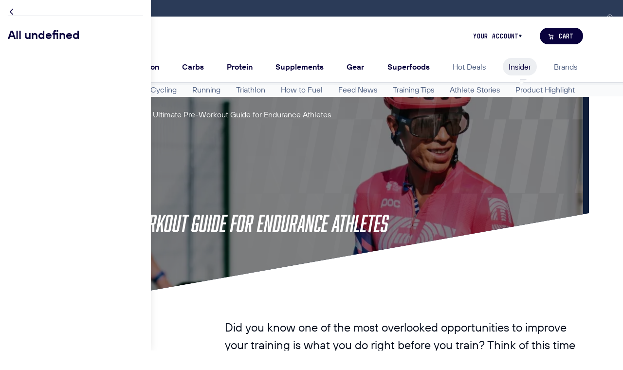

--- FILE ---
content_type: text/html; charset=utf-8
request_url: https://thefeed.com/insider/ultimate-pre-workout-guide-for-endurance-athletes
body_size: 28663
content:
<!DOCTYPE html><html lang="en"><head><meta charSet="utf-8"/><meta name="viewport" content="width=device-width, initial-scale=1"/><link rel="stylesheet" href="/_next/static/css/cd5bd47ae42a402f.css" data-precedence="next"/><link rel="stylesheet" href="/_next/static/css/6c4bd27d2fd7fd1d.css" data-precedence="next"/><link rel="stylesheet" href="/_next/static/css/0588660e3ee3f053.css" data-precedence="next"/><link rel="stylesheet" href="/_next/static/css/f2c271d57c6d9f1e.css" data-precedence="next"/><link rel="stylesheet" href="/_next/static/css/d4e0bd5d2fe2f6fd.css" data-precedence="next"/><link rel="stylesheet" href="/_next/static/css/a32fa08b524d888e.css" data-precedence="next"/><link rel="stylesheet" href="/_next/static/css/6a54233fa4b9fa16.css" data-precedence="next"/><link rel="stylesheet" href="/_next/static/css/7e3c69bb671bb47e.css" data-precedence="next"/><link rel="stylesheet" href="/_next/static/css/29a1f06732a2b6af.css" data-precedence="next"/><link rel="stylesheet" href="/_next/static/css/e218e85783bcf872.css" data-precedence="next"/><link rel="stylesheet" href="/_next/static/css/61c2f2a3e0a2ea40.css" data-precedence="next"/><link rel="stylesheet" href="/_next/static/css/da51c9ed2281ebfb.css" data-precedence="next"/><link rel="stylesheet" href="/_next/static/css/e5cc4e90df6ff0e4.css" data-precedence="next"/><link rel="stylesheet" href="/_next/static/css/5e6e0c07e7826ee3.css" data-precedence="next"/><link rel="stylesheet" href="/_next/static/css/fb53f2805a920302.css" data-precedence="next"/><link rel="stylesheet" href="/_next/static/css/18874c0d5fe64e2e.css" data-precedence="next"/><link rel="stylesheet" href="/_next/static/css/6c536c00aa6b5434.css" data-precedence="next"/><link rel="stylesheet" href="/_next/static/css/ee71b64bdf2aafdc.css" data-precedence="next"/><link rel="stylesheet" href="/_next/static/css/e36bc0b10ff19ab5.css" data-precedence="next"/><link rel="stylesheet" href="/_next/static/css/80b41fb323a22b81.css" data-precedence="next"/><link rel="stylesheet" href="/_next/static/css/ee3c3d0fd5aab93a.css" data-precedence="next"/><link rel="stylesheet" href="/_next/static/css/ced825eb892acb23.css" data-precedence="next"/><link rel="stylesheet" href="/_next/static/css/8ac36a5075043b07.css" data-precedence="next"/><link rel="stylesheet" href="/_next/static/css/4fa8b44f9bef61b5.css" data-precedence="next"/><link rel="stylesheet" href="/_next/static/css/be4af6ff82e3cdd4.css" data-precedence="next"/><link rel="stylesheet" href="/_next/static/css/2275b7d557f77129.css" data-precedence="next"/><link rel="stylesheet" href="/_next/static/css/eb8725ed9161d646.css" data-precedence="next"/><link rel="stylesheet" href="/_next/static/css/a9cad98d7352e8df.css" data-precedence="next"/><link rel="stylesheet" href="/_next/static/css/4f84b02d16b755fc.css" data-precedence="next"/><link rel="stylesheet" href="/_next/static/css/0c9d28cafb7f3516.css" data-precedence="next"/><link rel="stylesheet" href="/_next/static/css/65770a607ae63b7d.css" data-precedence="next"/><link rel="stylesheet" href="/_next/static/css/4d958336e35accd0.css" data-precedence="next"/><link rel="stylesheet" href="/_next/static/css/e6a547d4cd8e3951.css" data-precedence="next"/><link rel="stylesheet" href="/_next/static/css/258fe3672767e02e.css" data-precedence="next"/><link rel="stylesheet" href="/_next/static/css/7e26269aba3f05da.css" data-precedence="next"/><link rel="stylesheet" href="/_next/static/css/7c9ec96fc1b55f77.css" data-precedence="next"/><link rel="stylesheet" href="/_next/static/css/c0632fd18a3c93c3.css" data-precedence="next"/><link rel="stylesheet" href="/_next/static/css/cc589ff30caf905a.css" data-precedence="next"/><link rel="stylesheet" href="/_next/static/css/90b2e92a34f36bee.css" data-precedence="next"/><link rel="stylesheet" href="/_next/static/css/3f17fbd97fc52de7.css" data-precedence="next"/><link rel="stylesheet" href="/_next/static/css/de57e675370ba3cd.css" data-precedence="next"/><link rel="stylesheet" href="/_next/static/css/8cbe8632f2982753.css" data-precedence="next"/><link rel="stylesheet" href="/_next/static/css/f4a99c2717eb21d3.css" data-precedence="next"/><link rel="stylesheet" href="/_next/static/css/5bec01ef98fdfcb0.css" data-precedence="next"/><link rel="stylesheet" href="/_next/static/css/4cd8d5d866ba2420.css" data-precedence="next"/><link rel="stylesheet" href="/_next/static/css/3f7976dae226de01.css" data-precedence="next"/><link rel="stylesheet" href="/_next/static/css/f1b9f766b2566369.css" data-precedence="next"/><link rel="stylesheet" href="/_next/static/css/b3d9385d3aedd40d.css" data-precedence="next"/><link rel="stylesheet" href="/_next/static/css/e5cce00d799025ed.css" data-precedence="next"/><link rel="stylesheet" href="/_next/static/css/07b50fd3401e7dc3.css" data-precedence="next"/><link rel="stylesheet" href="/_next/static/css/57795703c529536a.css" data-precedence="next"/><link rel="stylesheet" href="/_next/static/css/ca155f8d28fbd45b.css" data-precedence="next"/><link rel="stylesheet" href="/_next/static/css/aa8fac8f0dfdb94c.css" data-precedence="next"/><link rel="stylesheet" href="/_next/static/css/187a750de6d4c2d0.css" data-precedence="next"/><link rel="stylesheet" href="/_next/static/css/18cd2f7b7b98bf18.css" data-precedence="next"/><link rel="stylesheet" href="/_next/static/css/35f9ebc506f21908.css" data-precedence="next"/><link rel="stylesheet" href="/_next/static/css/7ed56eae00a08f24.css" data-precedence="next"/><link rel="stylesheet" href="/_next/static/css/19ec945c6449e24f.css" data-precedence="next"/><link rel="stylesheet" href="/_next/static/css/176238f382305d79.css" data-precedence="next"/><link rel="stylesheet" href="/_next/static/css/6bbb64951fc2b738.css" data-precedence="next"/><link rel="stylesheet" href="/_next/static/css/10fb34d417b3e439.css" data-precedence="next"/><link rel="stylesheet" href="/_next/static/css/1b191cf7db5ee693.css" data-precedence="next"/><link rel="stylesheet" href="/_next/static/css/4a620ffe4904ee1d.css" data-precedence="next"/><link rel="stylesheet" href="/_next/static/css/d6093639ee4ea99e.css" data-precedence="next"/><link rel="stylesheet" href="/_next/static/css/04ef57705afcab01.css" data-precedence="next"/><link rel="stylesheet" href="/_next/static/css/5cb5d8ce6730234d.css" data-precedence="next"/><link rel="stylesheet" href="/_next/static/css/8b5f7f45a9702ce5.css" data-precedence="next"/><link rel="stylesheet" href="/_next/static/css/e5c12f13e61402b3.css" data-precedence="next"/><link rel="stylesheet" href="/_next/static/css/3768f96ee39a18bb.css" data-precedence="next"/><link rel="stylesheet" href="/_next/static/css/ff9f8cd4990d1d0b.css" data-precedence="next"/><link rel="stylesheet" href="/_next/static/css/ede18ca707aa11d2.css" data-precedence="next"/><link rel="stylesheet" href="/_next/static/css/7b09f0814c5691d1.css" data-precedence="next"/><link rel="stylesheet" href="/_next/static/css/fe760ead51679177.css" data-precedence="next"/><link rel="stylesheet" href="/_next/static/css/71bb00d448850a6c.css" data-precedence="next"/><link rel="stylesheet" href="/_next/static/css/323de8a2323a1ab8.css" data-precedence="next"/><link rel="stylesheet" href="/_next/static/css/0259b57276a9d31c.css" data-precedence="next"/><link rel="stylesheet" href="/_next/static/css/e5de341052f7053d.css" data-precedence="next"/><link rel="stylesheet" href="/_next/static/css/3e073674f1843c90.css" data-precedence="next"/><link rel="stylesheet" href="/_next/static/css/47a57e5ffc77ccf8.css" data-precedence="next"/><link rel="stylesheet" href="/_next/static/css/931edd7d4d06912f.css" data-precedence="next"/><link rel="stylesheet" href="/_next/static/css/4f5117c4b1bac87a.css" data-precedence="next"/><link rel="stylesheet" href="/_next/static/css/8e46b9cdb5ee1fd2.css" data-precedence="next"/><link rel="stylesheet" href="/_next/static/css/163b38fa1d8772d6.css" data-precedence="next"/><link rel="stylesheet" href="/_next/static/css/1cf4ef37e827c17d.css" data-precedence="next"/><link rel="stylesheet" href="/_next/static/css/ad87bd04580fd263.css" data-precedence="next"/><link rel="stylesheet" href="/_next/static/css/b4bb58d32d2bbf21.css" data-precedence="next"/><link rel="stylesheet" href="/_next/static/css/8f66f715ef506bfa.css" data-precedence="next"/><link rel="stylesheet" href="/_next/static/css/016424d7b7d65290.css" data-precedence="next"/><link rel="stylesheet" href="/_next/static/css/77f43b4e8072944e.css" data-precedence="next"/><link rel="stylesheet" href="/_next/static/css/9e109b4df69544e4.css" data-precedence="next"/><link rel="stylesheet" href="/_next/static/css/6cf3079a1106f779.css" data-precedence="next"/><link rel="stylesheet" href="/_next/static/css/ef5850d874b2c5e0.css" data-precedence="next"/><link rel="stylesheet" href="/_next/static/css/4919f5f61361eab2.css" data-precedence="next"/><link rel="stylesheet" href="/_next/static/css/961079c01a3aacc8.css" data-precedence="next"/><link rel="stylesheet" href="/_next/static/css/e9155ed5705fdd72.css" data-precedence="next"/><link rel="stylesheet" href="/_next/static/css/a546dcd4b926fca6.css" data-precedence="next"/><link rel="stylesheet" href="/_next/static/css/5010a436f314cbe1.css" data-precedence="next"/><link rel="stylesheet" href="https://use.typekit.net/ngh6gck.css" data-precedence="high"/><link rel="preload" as="script" fetchPriority="low" href="/_next/static/chunks/webpack-edade5f1dae957bb.js"/><script src="/_next/static/chunks/4bd1b696-48de7b16e531e0de.js" async=""></script><script src="/_next/static/chunks/75947-8488b5d0a16c9d05.js" async=""></script><script src="/_next/static/chunks/main-app-99300e7b0848bdff.js" async=""></script><script src="/_next/static/chunks/97bfd92e-3a4283fd5cccfc05.js" async=""></script><script src="/_next/static/chunks/46159-9fad65317eda7d43.js" async=""></script><script src="/_next/static/chunks/42717-c8e71e01a376c1cb.js" async=""></script><script src="/_next/static/chunks/83451-1a59877964be24df.js" async=""></script><script src="/_next/static/chunks/app/global-error-9dfa79a731ee1295.js" async=""></script><script src="/_next/static/chunks/aaea2bcf-4e710d7ab8a3546a.js" async=""></script><script src="/_next/static/chunks/90577-aa87da266f9a0bbd.js" async=""></script><script src="/_next/static/chunks/12900-3eee03b0dc74169f.js" async=""></script><script src="/_next/static/chunks/13776-dffceb454f59aaee.js" async=""></script><script src="/_next/static/chunks/15239-440c03d9311ee9ee.js" async=""></script><script src="/_next/static/chunks/71364-d96fe9f31795464d.js" async=""></script><script src="/_next/static/chunks/48520-1dab526a6cb64c2b.js" async=""></script><script src="/_next/static/chunks/88485-6cf4153d459f1494.js" async=""></script><script src="/_next/static/chunks/25388-6bee100b764598ae.js" async=""></script><script src="/_next/static/chunks/57652-aa492da727ccb3c1.js" async=""></script><script src="/_next/static/chunks/93552-46ccef91a7c01b8b.js" async=""></script><script src="/_next/static/chunks/58774-09dcb76e56c78a83.js" async=""></script><script src="/_next/static/chunks/91218-2cdd7cbd8ebeb2a9.js" async=""></script><script src="/_next/static/chunks/app/%5Blocale%5D/(root)/layout-7d0d2158b4b2a6c5.js" async=""></script><script src="/_next/static/chunks/bd904a5c-0ea6e3aaf945eab7.js" async=""></script><script src="/_next/static/chunks/9dadc25a-b5a1e4d1e0531cd7.js" async=""></script><script src="/_next/static/chunks/35068-9dce238af1d19074.js" async=""></script><script src="/_next/static/chunks/24206-ccd98a2195d477ac.js" async=""></script><script src="/_next/static/chunks/43268-c95b196b187d1873.js" async=""></script><script src="/_next/static/chunks/22544-59159476a1a1e057.js" async=""></script><script src="/_next/static/chunks/51224-3157a965eb8e635a.js" async=""></script><script src="/_next/static/chunks/72587-477bf063d5092f60.js" async=""></script><script src="/_next/static/chunks/7631-2a93e9af71371d02.js" async=""></script><script src="/_next/static/chunks/69556-bfad96fb53bf14db.js" async=""></script><script src="/_next/static/chunks/35671-89941dfaba4f3b03.js" async=""></script><script src="/_next/static/chunks/55894-84a61b19778fa024.js" async=""></script><script src="/_next/static/chunks/92430-ee67ffded9e15b48.js" async=""></script><script src="/_next/static/chunks/90555-46f121e7568d48f0.js" async=""></script><script src="/_next/static/chunks/22219-54be9763abae9f2a.js" async=""></script><script src="/_next/static/chunks/21838-cbbdc0a2fd9d85c5.js" async=""></script><script src="/_next/static/chunks/81920-df7c85e64bdce42d.js" async=""></script><script src="/_next/static/chunks/7165-a3802de9c138a508.js" async=""></script><script src="/_next/static/chunks/42588-f2a3f62f0d7517fd.js" async=""></script><script src="/_next/static/chunks/app/%5Blocale%5D/(root)/(main)/insider/%5Bhandle%5D/page-6a1da487e3ee159e.js" async=""></script><script src="/_next/static/chunks/app/%5Blocale%5D/(root)/error-5bc9bd00b8e6e81d.js" async=""></script><script src="/_next/static/chunks/app/%5Blocale%5D/(root)/(main)/not-found-2befed598f0c8da4.js" async=""></script><script src="/_next/static/chunks/f4898fe8-01fdee7194b660e6.js" async=""></script><script src="/_next/static/chunks/77482-ea7b13e5f5596807.js" async=""></script><script src="/_next/static/chunks/98263-45c6cab99fa8de3f.js" async=""></script><script src="/_next/static/chunks/95532-77bbf47f7244a4f9.js" async=""></script><script src="/_next/static/chunks/43728-51b909f778169e0f.js" async=""></script><script src="/_next/static/chunks/app/%5Blocale%5D/(root)/(main)/layout-6c537dcefd23ea6a.js" async=""></script><link rel="preload" href="https://cdn-static.okendo.io/reviews-widget-plus/js/okendo-reviews.js" as="script"/><link rel="preload" href="https://sdk.postscript.io/sdk.bundle.js?shopId=5401" as="script"/><link rel="preload" href="https://www.googletagmanager.com/gtag/js?id=G-433Y3FS6ZB" as="script"/><link rel="preload" href="https://cdn-cookieyes.com/client_data/6f3912180644ef50c7497fb9/script.js" as="script"/><link rel="preload" href="https://cdn.cdp.thefeed.com/pcdp_1.0.js" as="script"/><link rel="icon" href="https://cdn.shopify.com/s/files/1/1515/2714/files/favicon-198jae5.ico" sizes="any"/><link rel="icon" type="image/png" sizes="16x16" href="https://cdn.shopify.com/s/files/1/1515/2714/files/favicon-16x16-198jae5.png"/><link rel="icon" type="image/png" sizes="32x32" href="https://cdn.shopify.com/s/files/1/1515/2714/files/favicon-32x32-198jae5.png"/><link rel="icon" type="image/png" sizes="48x48" href="https://cdn.shopify.com/s/files/1/1515/2714/files/favicon-48x48-198jae5.png"/><link rel="apple-touch-icon" sizes="57x57" href="https://cdn.shopify.com/s/files/1/1515/2714/files/apple-touch-icon-57x57-198jae5.png"/><link rel="apple-touch-icon" sizes="60x60" href="https://cdn.shopify.com/s/files/1/1515/2714/files/apple-touch-icon-60x60-198jae5.png"/><link rel="apple-touch-icon" sizes="72x72" href="https://cdn.shopify.com/s/files/1/1515/2714/files/apple-touch-icon-72x72-198jae5.png"/><link rel="apple-touch-icon" sizes="114x114" href="https://cdn.shopify.com/s/files/1/1515/2714/files/apple-touch-icon-114x114-198jae5.png"/><link rel="apple-touch-icon" sizes="120x120" href="https://cdn.shopify.com/s/files/1/1515/2714/files/apple-touch-icon-120x120-198jae5.png"/><link rel="apple-touch-icon" sizes="144x144" href="https://cdn.shopify.com/s/files/1/1515/2714/files/apple-touch-icon-144x144-198jae5.png"/><link rel="apple-touch-icon" sizes="152x152" href="https://cdn.shopify.com/s/files/1/1515/2714/files/apple-touch-icon-152x152-198jae5.png"/><link rel="apple-touch-icon" sizes="167x167" href="https://cdn.shopify.com/s/files/1/1515/2714/files/apple-touch-icon-167x167-198jae5.png"/><link rel="apple-touch-icon" sizes="180x180" href="https://cdn.shopify.com/s/files/1/1515/2714/files/apple-touch-icon-180x180-198jae5.png"/><meta name="msapplication-TileImage" content="https://cdn.shopify.com/s/files/1/1515/2714/files/mstile-144x144-198jae5.png"/><title>Best Pre-Workout for Endurance Athletes: The Ultimate Guide to Peak Performance</title><meta name="description" content="Boost endurance with our Ultimate Pre-Workout Guide. Learn the best pre-workout for endurance, timing &amp; nutrients. Free shipping available!"/><meta name="oke:subscriber_id" content="b42077dd-7af3-482c-a874-438be248c807"/><link rel="canonical" href="https://thefeed.com/insider/ultimate-pre-workout-guide-for-endurance-athletes"/><meta property="og:title" content="Ultimate Pre-Workout Guide for Endurance Athletes "/><meta property="og:description" content="Did you know one of the most overlooked opportunities to improve your training is what you do right before you train? Think of this time as the warm-up for your warm-up. Now ask yourself..."/><meta property="og:url" content="https://thefeed.com/insider/ultimate-pre-workout-guide-for-endurance-athletes"/><meta property="og:site_name" content="The Feed - Insider"/><meta property="og:image" content="https://res.cloudinary.com/thefeedcom/image/fetch/c_limit,g_center,f_auto,q_auto:eco,w_1200,h_630/https://images.ctfassets.net/j3zdbjyb13bo/6rFvyAmrvieZTcR8hprAyS/159b74cb13f4fa98b4880dc60293281f/pre-workout_cropped.jpg"/><meta property="og:image:width" content="1200"/><meta property="og:image:height" content="630"/><meta property="og:type" content="article"/><meta property="article:published_time" content="2021-03-12T23:00:00.000Z"/><meta property="article:author" content="Matt Johnson"/><meta name="twitter:card" content="summary"/><meta name="twitter:site" content="@thefeedme"/><meta name="twitter:title" content="Ultimate Pre-Workout Guide for Endurance Athletes "/><meta name="twitter:description" content="Did you know one of the most overlooked opportunities to improve your training is what you do right before you train? Think of this time as the warm-up for your warm-up. Now ask yourself..."/><meta name="twitter:image" content="https://res.cloudinary.com/thefeedcom/image/fetch/c_limit,g_center,f_auto,q_auto:eco,w_1200,h_630/https://images.ctfassets.net/j3zdbjyb13bo/6rFvyAmrvieZTcR8hprAyS/159b74cb13f4fa98b4880dc60293281f/pre-workout_cropped.jpg"/><meta name="sentry-trace" content="26445a30aa1ebe87e3d048df57cb863c-0551473d83c4ede8-1"/><meta name="baggage" content="sentry-environment=vercel-production,sentry-release=e023fd7c6d62d1b020ca50284fb742df1ffe3f02,sentry-public_key=71b8116ae6b679294001e7a7cacbcfe1,sentry-trace_id=26445a30aa1ebe87e3d048df57cb863c,sentry-org_id=252405,sentry-transaction=GET%20%2F%5Blocale%5D%2Finsider%2F%5Bhandle%5D,sentry-sampled=true,sentry-sample_rand=0.6441786368149056,sentry-sample_rate=1"/><script src="/_next/static/chunks/polyfills-42372ed130431b0a.js" noModule=""></script></head><body class="feed-page  "><div hidden=""><!--$--><!--/$--></div><!--$?--><template id="B:0"></template><!--/$--><script>requestAnimationFrame(function(){$RT=performance.now()});</script><script src="/_next/static/chunks/webpack-edade5f1dae957bb.js" id="_R_" async=""></script><div hidden id="S:0"><dialog class="feed-modal modal-country-select"><div class="feed-modal-window "><div class="slanted-checkers-box feed-modal-background-container " style="--background-color:transparent;--background-position:bottom right;background-image:url(&quot;/assets/checkers.svg?opacity=0.1&amp;accentColor=%237586A3&amp;direction=to+top+left&amp;size=sm&quot;)"><button class="feed-button button-ghost button-md feed-modal-close" type="button" aria-disabled="false"><svg stroke="currentColor" height="1.5rem" width="1.5rem" class="
        feed-icon
        
      "><use href="/icon-sprite.svg#IconClose"></use></svg></button><span class="highlighted-text theme-light modal-country-heading"><span class="highlighted-string">Free</span> Shipping</span><div class="us-shipping-subheading">on all orders</div><div class="taxes-and-shipping-row"><div class="taxes-section"><table class="shipping-table"><thead><tr><th>Delivery Time</th><th>Shipping Method</th></tr></thead><tbody><tr><td>1 - 5 business days</td><td><strong>FREE</strong> <!-- -->Standard Delivery</td></tr><tr><td>2 business days</td><td>FedEx 2Day</td></tr><tr><td>1 business day</td><td>FedEx Overnight</td></tr></tbody></table></div><div class="shipping-section"><h4 class="taxes-heading">Carriers</h4><div class="shipping-logo-list"><img loading="lazy" src="https://cdn.shopify.com/s/files/1/1515/2714/files/logo_shipping_fedex.svg?v=1719940921" alt="fedex shipping logo"/><img loading="lazy" src="https://cdn.shopify.com/s/files/1/1515/2714/files/logo_shipping_ups.svg?v=1719940921" alt="ups shipping logo"/><img loading="lazy" src="https://cdn.shopify.com/s/files/1/1515/2714/files/logo_shipping_usps.svg?v=1719940921" alt="usps shipping logo"/></div></div></div><form class="country-select-actions"><label class="input-item 
        feed-select-input
        feed-select-lg
        
        country-select
      "><span class="input-label">Change Country</span><select class="
          
        " name="country"><optgroup><option value="en-us" selected="">United States</option><option value="en-au">Australia</option><option value="en-gb">United Kingdom</option><option value="en-ca">Canada</option></optgroup><optgroup><option value="en-af">Afghanistan</option><option value="en-ax">Aland Islands</option><option value="en-al">Albania</option><option value="en-dz">Algeria</option><option value="en-ad">Andorra</option><option value="en-ao">Angola</option><option value="en-ai">Anguilla</option><option value="en-ag">Antigua and Barbuda</option><option value="en-ar">Argentina</option><option value="en-am">Armenia</option><option value="en-aw">Aruba</option><option value="en-au">Australia</option><option value="en-at">Austria</option><option value="en-az">Azerbaijan</option><option value="en-bs">Bahamas</option><option value="en-bh">Bahrain</option><option value="en-bd">Bangladesh</option><option value="en-bb">Barbados</option><option value="en-by">Belarus</option><option value="en-be">Belgium</option><option value="en-bz">Belize</option><option value="en-bj">Benin</option><option value="en-bm">Bermuda</option><option value="en-bt">Bhutan</option><option value="en-bo">Bolivia</option><option value="en-ba">Bosnia &amp; Herzegovina</option><option value="en-bw">Botswana</option><option value="en-br">Brazil</option><option value="en-io">British Indian Ocean Territory</option><option value="en-vg">British Virgin Islands</option><option value="en-bn">Brunei</option><option value="en-bg">Bulgaria</option><option value="en-bf">Burkina Faso</option><option value="en-bi">Burundi</option><option value="en-kh">Cambodia</option><option value="en-cm">Cameroon</option><option value="en-ca">Canada</option><option value="en-cv">Cape Verde</option><option value="en-ky">Cayman Islands</option><option value="en-cf">Central African Republic</option><option value="en-td">Chad</option><option value="en-cl">Chile</option><option value="en-cn">China</option><option value="en-cx">Christmas Island</option><option value="en-cc">Cocos Islands</option><option value="en-co">Colombia</option><option value="en-km">Comoros</option><option value="en-ck">Cook Islands</option><option value="en-cr">Costa Rica</option><option value="en-ci">Côte d’Ivoire</option><option value="en-hr">Croatia</option><option value="en-cw">Curaçao</option><option value="en-cy">Cyprus</option><option value="en-cz">Czech Republic</option><option value="en-dk">Denmark</option><option value="en-dj">Djibouti</option><option value="en-dm">Dominica</option><option value="en-do">Dominican Republic</option><option value="en-ec">Ecuador</option><option value="en-eg">Egypt</option><option value="en-sv">El Salvador</option><option value="en-gq">Equatorial Guinea</option><option value="en-er">Eritrea</option><option value="en-ee">Estonia</option><option value="en-sz">Eswatini</option><option value="en-et">Ethiopia</option><option value="en-fk">Falkland Islands</option><option value="en-fo">Faroe Islands</option><option value="en-fj">Fiji</option><option value="en-fi">Finland</option><option value="en-fr">France</option><option value="en-gf">French Guiana</option><option value="en-pf">French Polynesia</option><option value="en-tf">French Southern Territories</option><option value="en-ga">Gabon</option><option value="en-gm">Gambia</option><option value="en-ge">Georgia</option><option value="en-de">Germany</option><option value="en-gh">Ghana</option><option value="en-gi">Gibraltar</option><option value="en-gr">Greece</option><option value="en-gl">Greenland</option><option value="en-gd">Grenada</option><option value="en-gp">Guadeloupe</option><option value="en-gt">Guatemala</option><option value="en-gg">Guernsey</option><option value="en-gn">Guinea</option><option value="en-gw">Guinea-Bissau</option><option value="en-gy">Guyana</option><option value="en-ht">Haiti</option><option value="en-hn">Honduras</option><option value="en-hk">Hong Kong</option><option value="en-hu">Hungary</option><option value="en-is">Iceland</option><option value="en-in">India</option><option value="en-id">Indonesia</option><option value="en-iq">Iraq</option><option value="en-ie">Ireland</option><option value="en-im">Isle of Man</option><option value="en-il">Israel</option><option value="en-it">Italy</option><option value="en-jm">Jamaica</option><option value="en-jp">Japan</option><option value="en-je">Jersey</option><option value="en-jo">Jordan</option><option value="en-kz">Kazakhstan</option><option value="en-ke">Kenya</option><option value="en-ki">Kiribati</option><option value="en-xk">Kosovo</option><option value="en-kw">Kuwait</option><option value="en-kg">Kyrgyzstan</option><option value="en-la">Laos</option><option value="en-lv">Latvia</option><option value="en-lb">Lebanon</option><option value="en-ls">Lesotho</option><option value="en-lr">Liberia</option><option value="en-ly">Libya</option><option value="en-li">Liechtenstein</option><option value="en-lt">Lithuania</option><option value="en-lu">Luxembourg</option><option value="en-mo">Macau SAR China</option><option value="en-mk">Macedonia</option><option value="en-mg">Madagascar</option><option value="en-mw">Malawi</option><option value="en-my">Malaysia</option><option value="en-mv">Maldives</option><option value="en-ml">Mali</option><option value="en-mt">Malta</option><option value="en-mq">Martinique</option><option value="en-mr">Mauritania</option><option value="en-mu">Mauritius</option><option value="en-yt">Mayotte</option><option value="en-mx">Mexico</option><option value="en-md">Moldova</option><option value="en-mc">Monaco</option><option value="en-mn">Mongolia</option><option value="en-me">Montenegro</option><option value="en-ms">Montserrat</option><option value="en-ma">Morocco</option><option value="en-mz">Mozambique</option><option value="en-mm">Myanmar (Burma)</option><option value="en-na">Namibia</option><option value="en-nr">Nauru</option><option value="en-np">Nepal</option><option value="en-nl">Netherlands</option><option value="en-nc">New Caledonia</option><option value="en-nz">New Zealand</option><option value="en-ni">Nicaragua</option><option value="en-ne">Niger</option><option value="en-ng">Nigeria</option><option value="en-nu">Niue</option><option value="en-nf">Norfolk Island</option><option value="en-no">Norway</option><option value="en-om">Oman</option><option value="en-pk">Pakistan</option><option value="en-ps">Palestinian Territories</option><option value="en-pa">Panama</option><option value="en-pg">Papua New Guinea</option><option value="en-py">Paraguay</option><option value="en-pe">Peru</option><option value="en-ph">Philippines</option><option value="en-pn">Pitcairn Islands</option><option value="en-pl">Poland</option><option value="en-pt">Portugal</option><option value="en-qa">Qatar</option><option value="en-re">Réunion</option><option value="en-ro">Romania</option><option value="en-ru">Russia</option><option value="en-rw">Rwanda</option><option value="en-bl">Saint Barthélemy</option><option value="en-sh">Saint Helena</option><option value="en-kn">Saint Kitts and Nevis</option><option value="en-lc">Saint Lucia</option><option value="en-mf">Saint Martin</option><option value="en-pm">Saint Pierre and Miquelon</option><option value="en-vc">Saint Vincent &amp; Grenadines</option><option value="en-ws">Samoa</option><option value="en-sm">San Marino</option><option value="en-st">Sao Tome and Principe</option><option value="en-sa">Saudi Arabia</option><option value="en-sn">Senegal</option><option value="en-rs">Serbia</option><option value="en-sc">Seychelles</option><option value="en-sl">Sierra Leone</option><option value="en-sg">Singapore</option><option value="en-sk">Slovakia</option><option value="en-si">Slovenia</option><option value="en-sb">Solomon Islands</option><option value="en-so">Somalia</option><option value="en-za">South Africa</option><option value="en-gs">South Georgia &amp; South Sandwich Islands</option><option value="en-kr">South Korea</option><option value="en-ss">South Sudan</option><option value="en-es">Spain</option><option value="en-lk">Sri Lanka</option><option value="en-sd">Sudan</option><option value="en-sr">Suriname</option><option value="en-sj">Svalbard &amp; Jan Mayen</option><option value="en-se">Sweden</option><option value="en-ch">Switzerland</option><option value="en-tw">Taiwan</option><option value="en-tj">Tajikistan</option><option value="en-tz">Tanzania</option><option value="en-th">Thailand</option><option value="en-tl">Timor-Leste</option><option value="en-tg">Togo</option><option value="en-tk">Tokelau</option><option value="en-to">Tonga</option><option value="en-tt">Trinidad &amp; Tobago</option><option value="en-tn">Tunisia</option><option value="en-tr">Turkey</option><option value="en-tm">Turkmenistan</option><option value="en-tc">Turks &amp; Caicos Islands</option><option value="en-tv">Tuvalu</option><option value="en-um">U.S. Outlying Islands</option><option value="en-ug">Uganda</option><option value="en-ua">Ukraine</option><option value="en-ae">United Arab Emirates</option><option value="en-gb">United Kingdom</option><option value="en-us" selected="">United States</option><option value="en-uy">Uruguay</option><option value="en-uz">Uzbekistan</option><option value="en-vu">Vanuatu</option><option value="en-va">Vatican City</option><option value="en-ve">Venezuela</option><option value="en-vn">Vietnam</option><option value="en-wf">Wallis and Futuna</option><option value="en-eh">Western Sahara</option><option value="en-ye">Yemen</option><option value="en-zm">Zambia</option><option value="en-zw">Zimbabwe</option></optgroup></select><svg stroke="currentColor" height="1rem" width="1rem" class="
        feed-icon
        feed-select-arrow
      "><use href="/icon-sprite.svg#IconChevronDown"></use></svg></label><button class="feed-button button-primary button-xl button-full-width" type="submit" disabled="" aria-disabled="true">Save</button></form></div><div class="feed-modal-footer"><strong>Orders under 1lb or to APO/FPO &amp; PO Box destinations:</strong> <!-- -->These orders will ship with USPS and typically take 1 to 2 days longer than the Standard Delivery estimate.<!-- --> <strong>Free Shipping Offers:</strong> <!-- -->Only valid within the contiguous USA. Future subscriptions will renew with free shipping if the renewal amount is $49 or higher otherwise shipping will cost $7.95.</div></div></dialog><div class="top-bar "> <button class="feed-button button-ghost button-md top-bar-button" type="button" aria-disabled="false"><svg stroke="currentColor" height="0.875rem" width="0.875rem" class="
        feed-icon
        
      "><use href="/icon-sprite.svg#IconInfo"></use></svg></button></div><header class="feed-navigation px-0 navbar-expand-lg py-0 align-items-baseline" id="main-navbar"><div class="nav-loader"></div><div class="feed-container container-lg "><div class="navbar-row navbar-top"><div class="navbar-top-left d-lg-none"><button class="hamburger-item" type="button" data-toggle="collapse" data-target="#mobile_nav" aria-controls="mobile_nav" aria-expanded="false" aria-label="Toggle navigation"><svg stroke="#4D5E80" height="1.5rem" width="1.5rem" class="
        feed-icon
        
      "><use href="/icon-sprite.svg#IconHamburger"></use></svg></button><a class="account-link" href="/login"><svg stroke="#4D5E80" height="1.5rem" width="1.5rem" class="
        feed-icon
        
      "><use href="/icon-sprite.svg#IconAvatar"></use></svg></a></div><div class="logo-item order-lg-0"><a href="/"><svg version="1.1" fill="#09023d" xmlns="http://www.w3.org/2000/svg" viewBox="0 0 164 51" class="logo " alt="The Feed Logo"><g transform="translate(0 10.56)"><path d="m14.08 6.612v22.85h-6.842v-22.85h-7.071v-6.612h21.02v6.612z"></path><path d="m22.69 29.46v-29.46h6.318v9.788c1.244-1.015 2.979-1.604 4.812-1.604 5.925 0 9.133 3.928 9.133 9.591v11.69h-6.318v-10.54c0-2.815-1.08-4.943-3.863-4.943-1.211 0-2.717 0.622-3.764 1.8v13.72h-6.318z"></path><path d="m44.36 18.99c0-6.154 4.354-10.84 10.84-10.84 5.336 0 10.11 3.47 10.11 10.11 0 0.5892-0.03274 1.211-0.1309 1.833h-14.73c0.3273 2.815 2.684 3.895 4.583 3.895 2.226 0 3.634-1.08 4.485-2.651l5.041 3.404c-1.931 3.012-5.336 5.041-9.493 5.041-5.565 0.03273-10.7-4.354-10.7-10.8zm14.63-2.717v-0.0982c-0.4255-2.062-2.226-2.946-4.19-2.946-1.473 0-3.601 0.6547-4.255 3.044z"></path><path d="m79.48 13.65h8.38v6.449h-8.38v9.362h-6.711v-29.46h17.61v6.612h-10.9z"></path><path d="m89.33 19.05c0-6.154 4.354-10.84 10.8-10.84 5.336 0 10.11 3.47 10.11 10.11 0 0.5892-0.0327 1.211-0.1309 1.833h-14.73c0.3273 2.815 2.684 3.895 4.583 3.895 2.226 0 3.634-1.08 4.485-2.651l5.041 3.404c-1.931 3.012-5.336 5.041-9.493 5.041-5.532 0-10.67-4.354-10.67-10.8zm14.63-2.782v-0.03273c-0.4256-2.062-2.226-2.946-4.19-2.946-1.473 0-3.568 0.622-4.223 2.979z"></path><path d="m111.5 19.05c0-6.154 4.354-10.84 10.8-10.84 5.336 0 10.11 3.47 10.11 10.11 0 0.5892-0.0327 1.211-0.1309 1.833h-14.73c0.3273 2.815 2.684 3.895 4.583 3.895 2.226 0 3.634-1.08 4.485-2.651l5.041 3.404c-1.931 3.012-5.336 5.041-9.493 5.041-5.499 0-10.67-4.354-10.67-10.8zm14.67-2.782v-0.03273c-0.4256-2.062-2.226-2.946-4.19-2.946-1.473 0-3.568 0.622-4.223 2.979z"></path><path d="m143.8 29.85c-6.22 0-10.15-5.074-10.15-10.84 0-5.729 3.928-10.84 10.15-10.84 1.735 0 3.404 0.5892 4.616 1.604v-9.788h6.318v29.56h-6.318v-1.244c-1.211 0.982-2.881 1.539-4.616 1.539zm4.616-7.529v-6.547c-0.8511-1.146-2.03-1.768-3.568-1.768-3.012 0-4.812 2.259-4.812 5.041 0 2.782 1.8 5.041 4.812 5.041 1.539 0 2.717-0.6547 3.568-1.768z"></path><path d="m160 22.16c2.128 0 3.863 1.702 3.863 3.863 0 2.128-1.702 3.863-3.863 3.863-2.128 0-3.863-1.702-3.863-3.863 0.0327-2.128 1.735-3.863 3.863-3.863z"></path></g></svg></a></div><div class="navbar-top-right order-lg-1"><div class="account-dropdown  d-none d-lg-block d-collapsed-none text-center button-dropdown dropdown"><button class="feed-button button-ghost button-md dropdown-trigger-button" type="button" aria-disabled="false"><span>Your Account</span><svg stroke="currentColor" height="0.5rem" width="0.5rem" class="
        feed-icon
        
      "><use href="/icon-sprite.svg#IconTriangle"></use></svg></button></div><button type="button" class="
        cart-button
        
        
        
      "><div class="feed-button button-secondary button-md"><span class="cart-button-text"><svg stroke="#FFF" height="0.875rem" width="0.875rem" class="
        feed-icon
        
      "><use href="/icon-sprite.svg#IconCart"></use></svg> Cart</span></div></button></div><div class="search-bar-wrapper d-mobile-expanded-none d-collapsed-none d-collapsed-lg-flex order-lg-0 search-form-item"><div class="autocomplete-searchbox w-100"></div><div class="d-none"><div class="autocomplete-searchbox"></div><div class="aa-Autocomplete"></div><div class="aa-Form"></div><div class="aa-InputWrapperPrefix"></div><div class="aa-InputWrapper"></div><div class="aa-Input"></div><div class="aa-InputWrapperSuffix"></div><div class="aa-Label"><svg></svg></div><div class="aa-SubmitButton"></div></div></div></div><nav class="bottom-navigation"><ul class="primary-nav-items " id="secondary-nav"><li class="nav-item "><a class="nav-link nav-link-formulas nav-link-has-logo nav-link-new" href="/formulas"><span class="nav-link-label"><span class="sr-only">Formulas</span><svg class="nav-link-logo" viewBox="0 0 410 74" fill="currentColor" xmlns="http://www.w3.org/2000/svg" alt="Formulas" aria-hidden="true" focusable="false"><path d="m0 0h50.66v13.17h-36.38v22.23h33.06v13.17h-33.06v24.61h-14.28v-73.18z"></path><path d="m49.58 47.2c0-15.28 11.32-26.71 26.86-26.71s26.95 11.43 26.95 26.71c0 15.28-11.41 26.8-26.95 26.8s-26.86-11.34-26.86-26.8zm40.33 0c0-8.141-5.479-14.18-13.47-14.18s-13.47 6.037-13.47 14.18c0 8.141 5.569 14.36 13.47 14.36 7.904 0 13.47-6.037 13.47-14.36z"></path><path d="m108.5 21.31h13.47v11.53l21.11-11.98v15.92l-21.11 11.25v25.15h-13.47v-51.86z"></path><path d="m174.4 33.39c-0.808 0-1.616 0.0914-2.515 0.2744l-12.13 14v25.52h-13.47v-51.86h12.66l0.539 10.34 7.814-9.422c3.863-1.189 7.276-1.738 10.33-1.738 8.264 0 13.56 4.299 15.45 11.71l8.263-9.97c3.863-1.189 7.366-1.738 10.42-1.738 10.6 0 16.17 7.043 16.17 18.57v34.12h-13.47v-33.3c0-4.116-1.977-6.494-6.019-6.494-0.808 0-1.616 0.0914-2.515 0.2744l-12.04 13.9v25.61h-13.47v-33.3c0-4.116-2.066-6.494-6.019-6.494z"></path><path d="m235.2 55.52v-34.21h13.47v33.39c0 4.025 1.976 6.403 6.018 6.403 0.988 0 1.976-0.0915 2.964-0.3659l11.59-13.26v-26.16h13.47v51.86h-12.66l-0.539-10.24-7.725 9.33c-3.863 1.189-7.276 1.738-10.42 1.738-10.6 0-16.17-7.043-16.17-18.48z"></path><path d="m290.5 0h13.47v73.18h-13.47v-73.18z"></path><path d="m309.4 48.11c0-14.36 10.06-27.62 29.91-27.62 6.288 0 13.38 1.098 20.66 3.659v12.9c-5.12-2.104-12.22-3.842-18.77-3.842-13.29 0-17.96 7.775-17.96 14.82 0 5.946 3.233 10.7 8.623 12.53l28.11-23.33v35.95h-11.86l-1.258-9.97-11.86 10.79c-15.9 0-25.6-11.53-25.6-25.89z"></path><path d="m365.7 69.06v-11.71c6.916 3.476 14.28 4.94 21.2 4.94 8.803 0 16.8-2.195 22.19-5.946v12.17c-6.736 3.476-14.46 5.488-22.37 5.488-6.826 0-14.19-1.555-21.02-4.939zm21.92-48.57c6.826 0 13.65 1.646 19.67 4.939v12.07c-6.288-3.659-12.94-5.305-19.58-5.305-7.185 0-14.46 1.921-20.93 5.488v-11.89c6.197-3.384 13.65-5.305 20.84-5.305zm-20.84 28.63v-11.34l42.31 7.226v11.16l-42.31-7.043z"></path></svg></span></a></li><li class="nav-item nav-dropdown-item
        
        
        
      "><a class="
          nav-link
          
          
        " href="/hydration"><span class="nav-link-label">Hydration</span></a><div class="nav-dropdown-menu"><div class="dropdown-content-wrapper"><div class="feed-container container-lg "><div class="dropdown-content-columns"><div class="dropdown-column dropdown-column-links column-sm "><h6 class="column-heading">Hydration</h6><ul><li><a class="column-link-item" href="/hydration">All Hydration</a></li><li class="column-link"><a class="column-link-item " href="/hydration/workout">Workout<svg stroke="currentColor" height="0.5rem" width="0.5rem" class="
        feed-icon
        dropdown-arrow
      "><use href="/icon-sprite.svg#IconChevronRight"></use></svg></a><div class="dropdown-column-flyout"><h6 class="column-heading">Workout</h6><ul><li><a class="column-link-item" href="/hydration/workout">All<!-- --> <!-- -->Workout</a></li><li><a class="column-link-item" href="/hydration/workout/caffeinated">Caffeinated</a></li><li><a class="column-link-item" href="/hydration/workout/high-carb">High Carb (&gt;60g)</a></li><li><a class="column-link-item" href="/hydration/workout/high-flavor">High Flavor</a></li><li><a class="column-link-item" href="/hydration/workout/high-sodium">High Sodium (&gt;750mg)</a></li><li><a class="column-link-item" href="/hydration/workout/low-flavor">Low Flavor</a></li><li><a class="column-link-item" href="/hydration/workout/low-sugar">Low Sugar (&lt;5g)</a></li><li><a class="column-link-item" href="/hydration/workout/neutral">Neutral</a></li></ul></div></li><li class="column-link"><a class="column-link-item " href="/hydration/daily">Daily<svg stroke="currentColor" height="0.5rem" width="0.5rem" class="
        feed-icon
        dropdown-arrow
      "><use href="/icon-sprite.svg#IconChevronRight"></use></svg></a><div class="dropdown-column-flyout"><h6 class="column-heading">Daily</h6><ul><li><a class="column-link-item" href="/hydration/daily">All<!-- --> <!-- -->Daily</a></li><li><a class="column-link-item" href="/hydration/daily/caffeinated">Caffeinated</a></li><li><a class="column-link-item" href="/hydration/daily/effervescent">Effervescent</a></li><li><a class="column-link-item" href="/hydration/daily/high-sodium">High Sodium (&gt;750mg)</a></li><li><a class="column-link-item" href="/hydration/daily/powder">Powder</a></li><li><a class="column-link-item" href="/hydration/daily/stevia-free">Stevia Free</a></li></ul></div></li><li class="column-link"><a class="column-link-item " href="/hydration/pre-workout">Pre-Workout<svg stroke="currentColor" height="0.5rem" width="0.5rem" class="
        feed-icon
        dropdown-arrow
      "><use href="/icon-sprite.svg#IconChevronRight"></use></svg></a><div class="dropdown-column-flyout"><h6 class="column-heading">Pre-Workout</h6><ul><li><a class="column-link-item" href="/hydration/pre-workout">All<!-- --> <!-- -->Pre-Workout</a></li><li><a class="column-link-item" href="/hydration/pre-workout/caffeinated">Caffeinated</a></li><li><a class="column-link-item" href="/hydration/pre-workout/caffeine-free">Caffeine Free</a></li></ul></div></li><li class="column-link"><a class="column-link-item " href="/hydration/electrolyte-boosters">Electrolyte Boosters</a></li><li class="column-link"><a class="column-link-item " href="/hydration/cramp-solutions">Cramp Solutions</a></li></ul></div><div class="dropdown-column column-sm "></div><div class="dropdown-column column-lg "></div></div></div></div></div></li><li class="nav-item nav-dropdown-item
        
        
        
      "><a class="
          nav-link
          
          
        " href="/carbs"><span class="nav-link-label">Carbs</span></a><div class="nav-dropdown-menu"><div class="dropdown-content-wrapper"><div class="feed-container container-lg "><div class="dropdown-content-columns"><div class="dropdown-column dropdown-column-links column-sm "><h6 class="column-heading">Carbs</h6><ul><li><a class="column-link-item" href="/carbs">All Carbs</a></li><li class="column-link"><a class="column-link-item " href="/carbs/gels">Gels<svg stroke="currentColor" height="0.5rem" width="0.5rem" class="
        feed-icon
        dropdown-arrow
      "><use href="/icon-sprite.svg#IconChevronRight"></use></svg></a><div class="dropdown-column-flyout"><h6 class="column-heading">Gels</h6><ul><li><a class="column-link-item" href="/carbs/gels">All<!-- --> <!-- -->Gels</a></li><li><a class="column-link-item" href="/carbs/gels/caffeinated">Caffeinated</a></li><li><a class="column-link-item" href="/carbs/gels/high-carb">High Carb (&gt;40g)</a></li><li><a class="column-link-item" href="/carbs/gels/high-sodium">High Sodium (&gt;100mg)</a></li><li><a class="column-link-item" href="/carbs/gels/isotonic">Isotonic</a></li><li><a class="column-link-item" href="/carbs/gels/maple-syrup">Maple Syrup</a></li><li><a class="column-link-item" href="/carbs/gels/neutral-flavor">Neutral Flavor</a></li><li><a class="column-link-item" href="/carbs/gels/nootropic">Nootropic</a></li><li><a class="column-link-item" href="/carbs/gels/real-food">Real Food</a></li></ul></div></li><li class="column-link"><a class="column-link-item " href="/carbs/drinks">Drinks<svg stroke="currentColor" height="0.5rem" width="0.5rem" class="
        feed-icon
        dropdown-arrow
      "><use href="/icon-sprite.svg#IconChevronRight"></use></svg></a><div class="dropdown-column-flyout"><h6 class="column-heading">Drinks</h6><ul><li><a class="column-link-item" href="/carbs/drinks">All<!-- --> <!-- -->Drinks</a></li><li><a class="column-link-item" href="/carbs/drinks/caffeinated">Caffeinated</a></li><li><a class="column-link-item" href="/carbs/drinks/40g-to-79g">40g to 79g of Carbs</a></li><li><a class="column-link-item" href="/carbs/drinks/over-80g">Over 80g of Carbs</a></li></ul></div></li><li class="column-link"><a class="column-link-item " href="/carbs/chews">Chews<svg stroke="currentColor" height="0.5rem" width="0.5rem" class="
        feed-icon
        dropdown-arrow
      "><use href="/icon-sprite.svg#IconChevronRight"></use></svg></a><div class="dropdown-column-flyout"><h6 class="column-heading">Chews</h6><ul><li><a class="column-link-item" href="/carbs/chews">All<!-- --> <!-- -->Chews</a></li><li><a class="column-link-item" href="/carbs/chews/caffeinated">Caffeinated</a></li><li><a class="column-link-item" href="/carbs/chews/high-sodium">High Sodium (&gt;100mg)</a></li><li><a class="column-link-item" href="/carbs/chews/neutral-flavor">Neutral Flavor</a></li><li><a class="column-link-item" href="/carbs/chews/sour-tasting">Sour Tasting</a></li></ul></div></li><li class="column-link"><a class="column-link-item " href="/carbs/bars">Bars<svg stroke="currentColor" height="0.5rem" width="0.5rem" class="
        feed-icon
        dropdown-arrow
      "><use href="/icon-sprite.svg#IconChevronRight"></use></svg></a><div class="dropdown-column-flyout"><h6 class="column-heading">Bars</h6><ul><li><a class="column-link-item" href="/carbs/bars">All<!-- --> <!-- -->Bars</a></li><li><a class="column-link-item" href="/carbs/bars/gluten-free">Gluten Free</a></li><li><a class="column-link-item" href="/carbs/bars/high-carb">High Carb (&gt;40g)</a></li><li><a class="column-link-item" href="/carbs/bars/kids">Kids</a></li><li><a class="column-link-item" href="/carbs/bars/meal">Meal</a></li><li><a class="column-link-item" href="/carbs/bars/nut">Nut</a></li><li><a class="column-link-item" href="/carbs/bars/oat">Oat</a></li><li><a class="column-link-item" href="/carbs/bars/protein">Protein (&gt;10g)</a></li><li><a class="column-link-item" href="/carbs/bars/real-food">Real Food</a></li><li><a class="column-link-item" href="/carbs/bars/rice">Rice</a></li></ul></div></li><li class="column-link"><a class="column-link-item " href="/carbs/waffles">Waffles<svg stroke="currentColor" height="0.5rem" width="0.5rem" class="
        feed-icon
        dropdown-arrow
      "><use href="/icon-sprite.svg#IconChevronRight"></use></svg></a><div class="dropdown-column-flyout"><h6 class="column-heading">Waffles</h6><ul><li><a class="column-link-item" href="/carbs/waffles">All<!-- --> <!-- -->Waffles</a></li><li><a class="column-link-item" href="/carbs/waffles/gluten-free">Gluten Free</a></li><li><a class="column-link-item" href="/carbs/waffles/thin">Thin</a></li></ul></div></li></ul></div><div class="dropdown-column column-sm "></div><div class="dropdown-column column-lg "></div></div></div></div></div></li><li class="nav-item nav-dropdown-item
        
        
        
      "><a class="
          nav-link
          
          
        " href="/protein"><span class="nav-link-label">Protein</span></a><div class="nav-dropdown-menu"><div class="dropdown-content-wrapper"><div class="feed-container container-lg "><div class="dropdown-content-columns"><div class="dropdown-column dropdown-column-links column-sm "><h6 class="column-heading">Protein</h6><ul><li><a class="column-link-item" href="/protein">All Protein</a></li><li class="column-link"><a class="column-link-item " href="/protein/whey">Whey<svg stroke="currentColor" height="0.5rem" width="0.5rem" class="
        feed-icon
        dropdown-arrow
      "><use href="/icon-sprite.svg#IconChevronRight"></use></svg></a><div class="dropdown-column-flyout"><h6 class="column-heading">Whey</h6><ul><li><a class="column-link-item" href="/protein/whey">All<!-- --> <!-- -->Whey</a></li><li><a class="column-link-item" href="/protein/whey/chocolate">Chocolate</a></li><li><a class="column-link-item" href="/protein/whey/vanilla">Vanilla</a></li></ul></div></li><li class="column-link"><a class="column-link-item " href="/protein/clear-whey">Clear Whey</a></li><li class="column-link"><a class="column-link-item " href="/protein/collagen">Collagen<svg stroke="currentColor" height="0.5rem" width="0.5rem" class="
        feed-icon
        dropdown-arrow
      "><use href="/icon-sprite.svg#IconChevronRight"></use></svg></a><div class="dropdown-column-flyout"><h6 class="column-heading">Collagen</h6><ul><li><a class="column-link-item" href="/protein/collagen">All<!-- --> <!-- -->Collagen</a></li><li><a class="column-link-item" href="/protein/collagen/peptides">Peptides</a></li><li><a class="column-link-item" href="/protein/collagen/skin-nail-health">Skin &amp; Nail Health</a></li></ul></div></li><li class="column-link"><a class="column-link-item " href="/protein/isolate">Isolate<svg stroke="currentColor" height="0.5rem" width="0.5rem" class="
        feed-icon
        dropdown-arrow
      "><use href="/icon-sprite.svg#IconChevronRight"></use></svg></a><div class="dropdown-column-flyout"><h6 class="column-heading">Isolate</h6><ul><li><a class="column-link-item" href="/protein/isolate">All<!-- --> <!-- -->Isolate</a></li><li><a class="column-link-item" href="/protein/isolate/clear">Clear</a></li><li><a class="column-link-item" href="/protein/isolate/whey">Whey</a></li></ul></div></li><li class="column-link"><a class="column-link-item " href="/protein/protein-bars">Protein Bars<svg stroke="currentColor" height="0.5rem" width="0.5rem" class="
        feed-icon
        dropdown-arrow
      "><use href="/icon-sprite.svg#IconChevronRight"></use></svg></a><div class="dropdown-column-flyout"><h6 class="column-heading">Protein Bars</h6><ul><li><a class="column-link-item" href="/protein/protein-bars">All<!-- --> <!-- -->Protein Bars</a></li><li><a class="column-link-item" href="/protein/protein-bars/low-sugar">Low Sugar (&lt;4g)</a></li><li><a class="column-link-item" href="/protein/protein-bars/plant-based">Plant Based</a></li><li><a class="column-link-item" href="/protein/protein-bars/vegan">Vegan</a></li><li><a class="column-link-item" href="/protein/protein-bars/workout">Workout (&gt;20g)</a></li></ul></div></li><li class="column-link"><a class="column-link-item " href="/protein/plant">Plant<svg stroke="currentColor" height="0.5rem" width="0.5rem" class="
        feed-icon
        dropdown-arrow
      "><use href="/icon-sprite.svg#IconChevronRight"></use></svg></a><div class="dropdown-column-flyout"><h6 class="column-heading">Plant</h6><ul><li><a class="column-link-item" href="/protein/plant">All<!-- --> <!-- -->Plant</a></li><li><a class="column-link-item" href="/protein/plant/brown-rice">Brown Rice</a></li><li><a class="column-link-item" href="/protein/plant/hemp">Hemp</a></li><li><a class="column-link-item" href="/protein/plant/pea-protein">Pea Protein</a></li><li><a class="column-link-item" href="/protein/plant/soy">Soy</a></li><li><a class="column-link-item" href="/protein/plant/vegan">Vegan</a></li></ul></div></li><li class="column-link"><a class="column-link-item " href="/protein/night-protein">Night Protein</a></li><li class="column-link"><a class="column-link-item " href="/protein/recovery-shakes">Recovery Shakes</a></li><li class="column-link"><a class="column-link-item " href="/protein/blenders-shakers">Blenders &amp; Shakers</a></li></ul></div><div class="dropdown-column column-sm "></div><div class="dropdown-column column-lg "></div></div></div></div></div></li><li class="nav-item nav-dropdown-item
        
        
        
      "><a class="
          nav-link
          
          
        " href="/supplements"><span class="nav-link-label">Supplements</span></a><div class="nav-dropdown-menu"><div class="dropdown-content-wrapper"><div class="feed-container container-lg "><div class="dropdown-content-columns"><div class="dropdown-column dropdown-column-links column-sm "><h6 class="column-heading">Supplements</h6><ul><li><a class="column-link-item" href="/supplements">All Supplements</a></li><li class="column-link"><a class="column-link-item " href="/supplements/formulas">Formulas</a></li><li class="column-link"><a class="column-link-item " href="/supplements/vitamin-minerals">Vitamin &amp; Minerals<svg stroke="currentColor" height="0.5rem" width="0.5rem" class="
        feed-icon
        dropdown-arrow
      "><use href="/icon-sprite.svg#IconChevronRight"></use></svg></a><div class="dropdown-column-flyout"><h6 class="column-heading">Vitamin &amp; Minerals</h6><ul><li><a class="column-link-item" href="/supplements/vitamin-minerals">All<!-- --> <!-- -->Vitamin &amp; Minerals</a></li><li><a class="column-link-item" href="/supplements/vitamin-minerals/vitamin-b">Vitamin B</a></li><li><a class="column-link-item" href="/supplements/vitamin-minerals/greens-reds-drinks">Greens &amp; Reds</a></li><li><a class="column-link-item" href="/supplements/vitamin-minerals/gummies">Gummies</a></li><li><a class="column-link-item" href="/supplements/vitamin-minerals/immune-support">Immune Support</a></li><li><a class="column-link-item" href="/supplements/vitamin-minerals/iron">Iron</a></li><li><a class="column-link-item" href="/supplements/vitamin-minerals/magnesium">Magnesium</a></li><li><a class="column-link-item" href="/supplements/vitamin-minerals/multi-vitamins">Multi-Vitamins</a></li><li><a class="column-link-item" href="/supplements/vitamin-minerals/omegas">Omegas</a></li><li><a class="column-link-item" href="/supplements/vitamin-minerals/vitamin-c">Vitamin C</a></li><li><a class="column-link-item" href="/supplements/vitamin-minerals/vitamin-d">Vitamin D</a></li><li><a class="column-link-item" href="/supplements/vitamin-minerals/women-specific">Women Specific</a></li><li><a class="column-link-item" href="/supplements/vitamin-minerals/zinc">Zinc</a></li></ul></div></li><li class="column-link"><a class="column-link-item " href="/supplements/creatine">Creatine</a></li><li class="column-link"><a class="column-link-item " href="/supplements/athlete-performance">Athlete Performance<svg stroke="currentColor" height="0.5rem" width="0.5rem" class="
        feed-icon
        dropdown-arrow
      "><use href="/icon-sprite.svg#IconChevronRight"></use></svg></a><div class="dropdown-column-flyout"><h6 class="column-heading">Athlete Performance</h6><ul><li><a class="column-link-item" href="/supplements/athlete-performance">All<!-- --> <!-- -->Athlete Performance</a></li><li><a class="column-link-item" href="/supplements/athlete-performance/adaptogens">Adaptogens</a></li><li><a class="column-link-item" href="/supplements/athlete-performance/beta-alanine">Beta-Alanine</a></li><li><a class="column-link-item" href="/supplements/athlete-performance/bicarb">Bicarb</a></li><li><a class="column-link-item" href="/supplements/athlete-performance/caffeine">Caffeine</a></li><li><a class="column-link-item" href="/supplements/athlete-performance/creatine">Creatine</a></li><li><a class="column-link-item" href="/supplements/athlete-performance/ketones">Ketones</a></li><li><a class="column-link-item" href="/supplements/athlete-performance/nitric-oxide">Nitric Oxide</a></li><li><a class="column-link-item" href="/supplements/athlete-performance/pre-workout">Pre-workout</a></li></ul></div></li><li class="column-link"><a class="column-link-item " href="/supplements/strength">Strength<svg stroke="currentColor" height="0.5rem" width="0.5rem" class="
        feed-icon
        dropdown-arrow
      "><use href="/icon-sprite.svg#IconChevronRight"></use></svg></a><div class="dropdown-column-flyout"><h6 class="column-heading">Strength</h6><ul><li><a class="column-link-item" href="/supplements/strength">All<!-- --> <!-- -->Strength</a></li><li><a class="column-link-item" href="/supplements/strength/aminos-bcaas">Aminos &amp; BCAAs</a></li><li><a class="column-link-item" href="/supplements/strength/peptides">Peptides</a></li></ul></div></li><li class="column-link"><a class="column-link-item " href="/supplements/sleep">Sleep<svg stroke="currentColor" height="0.5rem" width="0.5rem" class="
        feed-icon
        dropdown-arrow
      "><use href="/icon-sprite.svg#IconChevronRight"></use></svg></a><div class="dropdown-column-flyout"><h6 class="column-heading">Sleep</h6><ul><li><a class="column-link-item" href="/supplements/sleep">All<!-- --> <!-- -->Sleep</a></li><li><a class="column-link-item" href="/supplements/sleep/go-to-sleep">Go to Sleep</a></li><li><a class="column-link-item" href="/supplements/sleep/magnesium">Magnesium</a></li><li><a class="column-link-item" href="/supplements/sleep/melatonin">Melatonin</a></li><li><a class="column-link-item" href="/supplements/sleep/stay-asleep">Stay Asleep</a></li></ul></div></li><li class="column-link"><a class="column-link-item " href="/supplements/recovery">Recovery<svg stroke="currentColor" height="0.5rem" width="0.5rem" class="
        feed-icon
        dropdown-arrow
      "><use href="/icon-sprite.svg#IconChevronRight"></use></svg></a><div class="dropdown-column-flyout"><h6 class="column-heading">Recovery</h6><ul><li><a class="column-link-item" href="/supplements/recovery">All<!-- --> <!-- -->Recovery</a></li><li><a class="column-link-item" href="/supplements/recovery/aminos-bcaas">Aminos &amp; BCAAs</a></li><li><a class="column-link-item" href="/supplements/recovery/beets">Beets</a></li><li><a class="column-link-item" href="/supplements/recovery/collagen">Collagen</a></li><li><a class="column-link-item" href="/supplements/recovery/injury">Injury</a></li><li><a class="column-link-item" href="/supplements/recovery/joint-support">Joint Support</a></li><li><a class="column-link-item" href="/supplements/recovery/tart-cherry">Tart Cherry</a></li><li><a class="column-link-item" href="/supplements/recovery/turmeric">Turmeric</a></li></ul></div></li><li class="column-link"><a class="column-link-item " href="/supplements/gut-biotics">Gut &amp; Biotics<svg stroke="currentColor" height="0.5rem" width="0.5rem" class="
        feed-icon
        dropdown-arrow
      "><use href="/icon-sprite.svg#IconChevronRight"></use></svg></a><div class="dropdown-column-flyout"><h6 class="column-heading">Gut &amp; Biotics</h6><ul><li><a class="column-link-item" href="/supplements/gut-biotics">All<!-- --> <!-- -->Gut &amp; Biotics</a></li><li><a class="column-link-item" href="/supplements/gut-biotics/l-glutamine">L-Glutamine</a></li><li><a class="column-link-item" href="/supplements/gut-biotics/lactic-probiotics">Lactic Probiotics</a></li><li><a class="column-link-item" href="/supplements/gut-biotics/probiotics">Probiotics</a></li></ul></div></li><li class="column-link"><a class="column-link-item " href="/supplements/longevity">Longevity<svg stroke="currentColor" height="0.5rem" width="0.5rem" class="
        feed-icon
        dropdown-arrow
      "><use href="/icon-sprite.svg#IconChevronRight"></use></svg></a><div class="dropdown-column-flyout"><h6 class="column-heading">Longevity</h6><ul><li><a class="column-link-item" href="/supplements/longevity">All<!-- --> <!-- -->Longevity</a></li><li><a class="column-link-item" href="/supplements/longevity/brain-health">Brain Health</a></li><li><a class="column-link-item" href="/supplements/longevity/glutathione">Glutathione</a></li><li><a class="column-link-item" href="/supplements/longevity/heart-health">Heart Health</a></li><li><a class="column-link-item" href="/supplements/longevity/liver-health">Liver Health</a></li><li><a class="column-link-item" href="/supplements/longevity/nad">NAD</a></li><li><a class="column-link-item" href="/supplements/longevity/resveratrol">Resveratrol</a></li><li><a class="column-link-item" href="/supplements/longevity/stress">Stress</a></li></ul></div></li><li class="column-link"><a class="column-link-item " href="/supplements/focus">Focus</a></li><li class="column-link"><a class="column-link-item " href="/supplements/hormone-support">Hormone Support</a></li><li class="column-link"><a class="column-link-item " href="/supplements/glp1-weight-loss">GLP1 &amp; Weight Loss<svg stroke="currentColor" height="0.5rem" width="0.5rem" class="
        feed-icon
        dropdown-arrow
      "><use href="/icon-sprite.svg#IconChevronRight"></use></svg></a><div class="dropdown-column-flyout"><h6 class="column-heading">GLP1 &amp; Weight Loss</h6><ul><li><a class="column-link-item" href="/supplements/glp1-weight-loss">All<!-- --> <!-- -->GLP1 &amp; Weight Loss</a></li><li><a class="column-link-item" href="/supplements/glp1-weight-loss/blood-sugar-regulation">Blood Sugar Regulation</a></li><li><a class="column-link-item" href="/supplements/glp1-weight-loss/metabolism">Metabolism</a></li></ul></div></li><li class="column-link"><a class="column-link-item " href="/supplements/other">Other<svg stroke="currentColor" height="0.5rem" width="0.5rem" class="
        feed-icon
        dropdown-arrow
      "><use href="/icon-sprite.svg#IconChevronRight"></use></svg></a><div class="dropdown-column-flyout"><h6 class="column-heading">Other</h6><ul><li><a class="column-link-item" href="/supplements/other">All<!-- --> <!-- -->Other</a></li><li><a class="column-link-item" href="/supplements/other/apple-cider-vinegar">Apple Cider Vinegar</a></li><li><a class="column-link-item" href="/supplements/other/copper-silver">Copper &amp; Silver</a></li><li><a class="column-link-item" href="/supplements/other/energy">Energy</a></li><li><a class="column-link-item" href="/supplements/other/keto">Keto</a></li></ul></div></li><li class="column-link"><a class="column-link-item " href="/supplements/ketones">Ketones<svg stroke="currentColor" height="0.5rem" width="0.5rem" class="
        feed-icon
        dropdown-arrow
      "><use href="/icon-sprite.svg#IconChevronRight"></use></svg></a><div class="dropdown-column-flyout"><h6 class="column-heading">Ketones</h6><ul><li><a class="column-link-item" href="/supplements/ketones">All<!-- --> <!-- -->Ketones</a></li><li><a class="column-link-item" href="/supplements/ketones/bulk-bottles">Bulk Bottles</a></li><li><a class="column-link-item" href="/supplements/ketones/ready-to-drink">Ready to Drink</a></li><li><a class="column-link-item" href="/supplements/ketones/shots">Shots</a></li></ul></div></li></ul></div><div class="dropdown-column column-sm "></div><div class="dropdown-column column-lg "></div></div></div></div></div></li><li class="nav-item nav-dropdown-item
        
        
        
      "><a class="
          nav-link
          
          
        " href="/gear"><span class="nav-link-label">Gear</span></a><div class="nav-dropdown-menu"><div class="dropdown-content-wrapper"><div class="feed-container container-lg "><div class="dropdown-content-columns"><div class="dropdown-column dropdown-column-links column-sm "><h6 class="column-heading">Gear</h6><ul><li><a class="column-link-item" href="/gear">All Gear</a></li><li class="column-link"><a class="column-link-item " href="/gear/packs-vests-belts">Packs &amp; Vests &amp; Belts<svg stroke="currentColor" height="0.5rem" width="0.5rem" class="
        feed-icon
        dropdown-arrow
      "><use href="/icon-sprite.svg#IconChevronRight"></use></svg></a><div class="dropdown-column-flyout"><h6 class="column-heading">Packs &amp; Vests &amp; Belts</h6><ul><li><a class="column-link-item" href="/gear/packs-vests-belts">All<!-- --> <!-- -->Packs &amp; Vests &amp; Belts</a></li><li><a class="column-link-item" href="/gear/packs-vests-belts/accessories">Accessories</a></li><li><a class="column-link-item" href="/gear/packs-vests-belts/bladders">Bladders</a></li><li><a class="column-link-item" href="/gear/packs-vests-belts/hydration-pack">Hydration Pack</a></li><li><a class="column-link-item" href="/gear/packs-vests-belts/insulated">Insulated</a></li><li><a class="column-link-item" href="/gear/packs-vests-belts/running-belts">Running Belts</a></li><li><a class="column-link-item" href="/gear/packs-vests-belts/running-vests">Running Vests</a></li><li><a class="column-link-item" href="/gear/packs-vests-belts/soft-flasks">Soft Flasks</a></li></ul></div></li><li class="column-link"><a class="column-link-item " href="/gear/technology">Technology<svg stroke="currentColor" height="0.5rem" width="0.5rem" class="
        feed-icon
        dropdown-arrow
      "><use href="/icon-sprite.svg#IconChevronRight"></use></svg></a><div class="dropdown-column-flyout"><h6 class="column-heading">Technology</h6><ul><li><a class="column-link-item" href="/gear/technology">All<!-- --> <!-- -->Technology</a></li><li><a class="column-link-item" href="/gear/technology/cooling">Cooling</a></li><li><a class="column-link-item" href="/gear/technology/headphones">Headphones</a></li><li><a class="column-link-item" href="/gear/technology/heat-sensor">Heat Sensor</a></li><li><a class="column-link-item" href="/gear/technology/hydration-sensor">Hydration Sensor</a></li><li><a class="column-link-item" href="/gear/technology/sleep">Sleep</a></li><li><a class="column-link-item" href="/gear/technology/swim-goggles">Swim Goggles</a></li><li><a class="column-link-item" href="/gear/technology/watches">Watches</a></li></ul></div></li><li class="column-link"><a class="column-link-item " href="/gear/recovery-gear">Recovery Gear<svg stroke="currentColor" height="0.5rem" width="0.5rem" class="
        feed-icon
        dropdown-arrow
      "><use href="/icon-sprite.svg#IconChevronRight"></use></svg></a><div class="dropdown-column-flyout"><h6 class="column-heading">Recovery Gear</h6><ul><li><a class="column-link-item" href="/gear/recovery-gear">All<!-- --> <!-- -->Recovery Gear</a></li><li><a class="column-link-item" href="/gear/recovery-gear/accessories">Accessories</a></li><li><a class="column-link-item" href="/gear/recovery-gear/back">Back</a></li><li><a class="column-link-item" href="/gear/recovery-gear/compression">Compression</a></li><li><a class="column-link-item" href="/gear/recovery-gear/cooling">Cooling</a></li><li><a class="column-link-item" href="/gear/recovery-gear/cupping">Cupping</a></li><li><a class="column-link-item" href="/gear/recovery-gear/feet">Feet</a></li><li><a class="column-link-item" href="/gear/recovery-gear/heat">Heat</a></li><li><a class="column-link-item" href="/gear/recovery-gear/massage-percussion">Massage &amp; Percussion</a></li><li><a class="column-link-item" href="/gear/recovery-gear/muscle-stim">Muscle Stim</a></li><li><a class="column-link-item" href="/gear/recovery-gear/red-light">Red Light</a></li><li><a class="column-link-item" href="/gear/recovery-gear/rollers">Rollers</a></li></ul></div></li><li class="column-link"><a class="column-link-item " href="/gear/bottles">Bottles<svg stroke="currentColor" height="0.5rem" width="0.5rem" class="
        feed-icon
        dropdown-arrow
      "><use href="/icon-sprite.svg#IconChevronRight"></use></svg></a><div class="dropdown-column-flyout"><h6 class="column-heading">Bottles</h6><ul><li><a class="column-link-item" href="/gear/bottles">All<!-- --> <!-- -->Bottles</a></li><li><a class="column-link-item" href="/gear/bottles/branded">Branded</a></li><li><a class="column-link-item" href="/gear/bottles/cleaning">Cleaning</a></li><li><a class="column-link-item" href="/gear/bottles/daily-hydration">Daily Hydration</a></li><li><a class="column-link-item" href="/gear/bottles/insulated-bottles">Insulated Bottles</a></li><li><a class="column-link-item" href="/gear/bottles/running">Running</a></li><li><a class="column-link-item" href="/gear/bottles/shaker">Shaker</a></li><li><a class="column-link-item" href="/gear/bottles/soft-flasks">Soft Flasks</a></li><li><a class="column-link-item" href="/gear/bottles/water-bottles">Water Bottles</a></li></ul></div></li><li class="column-link"><a class="column-link-item " href="/gear/socks">Socks<svg stroke="currentColor" height="0.5rem" width="0.5rem" class="
        feed-icon
        dropdown-arrow
      "><use href="/icon-sprite.svg#IconChevronRight"></use></svg></a><div class="dropdown-column-flyout"><h6 class="column-heading">Socks</h6><ul><li><a class="column-link-item" href="/gear/socks">All<!-- --> <!-- -->Socks</a></li><li><a class="column-link-item" href="/gear/socks/compression">Compression</a></li><li><a class="column-link-item" href="/gear/socks/feed-branded">Feed Branded</a></li><li><a class="column-link-item" href="/gear/socks/run-ride">Run &amp; Ride</a></li></ul></div></li><li class="column-link"><a class="column-link-item " href="/gear/hats-headgear">Hats &amp; Headgear<svg stroke="currentColor" height="0.5rem" width="0.5rem" class="
        feed-icon
        dropdown-arrow
      "><use href="/icon-sprite.svg#IconChevronRight"></use></svg></a><div class="dropdown-column-flyout"><h6 class="column-heading">Hats &amp; Headgear</h6><ul><li><a class="column-link-item" href="/gear/hats-headgear">All<!-- --> <!-- -->Hats &amp; Headgear</a></li><li><a class="column-link-item" href="/gear/hats-headgear/beanies">Beanies</a></li><li><a class="column-link-item" href="/gear/hats-headgear/bucket-hats">Bucket Hats</a></li><li><a class="column-link-item" href="/gear/hats-headgear/cooling">Cooling</a></li><li><a class="column-link-item" href="/gear/hats-headgear/headbands">Headbands</a></li><li><a class="column-link-item" href="/gear/hats-headgear/running-hats">Running Hats</a></li><li><a class="column-link-item" href="/gear/hats-headgear/sweat-trapping">Sweat Trapping</a></li><li><a class="column-link-item" href="/gear/hats-headgear/visors">Visors</a></li></ul></div></li><li class="column-link"><a class="column-link-item " href="/gear/bags">Bags<svg stroke="currentColor" height="0.5rem" width="0.5rem" class="
        feed-icon
        dropdown-arrow
      "><use href="/icon-sprite.svg#IconChevronRight"></use></svg></a><div class="dropdown-column-flyout"><h6 class="column-heading">Bags</h6><ul><li><a class="column-link-item" href="/gear/bags">All<!-- --> <!-- -->Bags</a></li><li><a class="column-link-item" href="/gear/bags/bike">Bike</a></li><li><a class="column-link-item" href="/gear/bags/day-gym">Day &amp; Gym</a></li><li><a class="column-link-item" href="/gear/bags/hike">Hike</a></li><li><a class="column-link-item" href="/gear/bags/medical">Medical</a></li><li><a class="column-link-item" href="/gear/bags/travel">Travel</a></li></ul></div></li><li class="column-link"><a class="column-link-item " href="/gear/body">Body<svg stroke="currentColor" height="0.5rem" width="0.5rem" class="
        feed-icon
        dropdown-arrow
      "><use href="/icon-sprite.svg#IconChevronRight"></use></svg></a><div class="dropdown-column-flyout"><h6 class="column-heading">Body</h6><ul><li><a class="column-link-item" href="/gear/body">All<!-- --> <!-- -->Body</a></li><li><a class="column-link-item" href="/gear/body/anti-chafe">Anti-Chafe</a></li><li><a class="column-link-item" href="/gear/body/foot-care">Foot Care</a></li><li><a class="column-link-item" href="/gear/body/pain-relief-recovery">Pain Relief &amp; Recovery</a></li><li><a class="column-link-item" href="/gear/body/shaving">Shaving</a></li><li><a class="column-link-item" href="/gear/body/skin-hair">Skin &amp; Hair</a></li><li><a class="column-link-item" href="/gear/body/sun-protection">Sun Protection</a></li></ul></div></li><li class="column-link"><a class="column-link-item " href="/gear/feed-gear">Feed Gear<svg stroke="currentColor" height="0.5rem" width="0.5rem" class="
        feed-icon
        dropdown-arrow
      "><use href="/icon-sprite.svg#IconChevronRight"></use></svg></a><div class="dropdown-column-flyout"><h6 class="column-heading">Feed Gear</h6><ul><li><a class="column-link-item" href="/gear/feed-gear">All<!-- --> <!-- -->Feed Gear</a></li><li><a class="column-link-item" href="/gear/feed-gear/clothing">Clothing</a></li><li><a class="column-link-item" href="/gear/feed-gear/cycling-kits">Cycling Kits</a></li><li><a class="column-link-item" href="/gear/feed-gear/training-gear">Training Gear</a></li></ul></div></li></ul></div><div class="dropdown-column column-sm "></div><div class="dropdown-column column-lg "></div></div></div></div></div></li><li class="nav-item nav-dropdown-item
        
        
        
      "><a class="
          nav-link
          
          
        " href="/superfoods"><span class="nav-link-label">Superfoods</span></a><div class="nav-dropdown-menu"><div class="dropdown-content-wrapper"><div class="feed-container container-lg "><div class="dropdown-content-columns"><div class="dropdown-column dropdown-column-links column-sm "><h6 class="column-heading">Superfoods</h6><ul><li><a class="column-link-item" href="/superfoods">All Superfoods</a></li><li class="column-link"><a class="column-link-item " href="/superfoods/super-drinks">Super Drinks</a></li><li class="column-link"><a class="column-link-item " href="/superfoods/functional-gummies">Functional Gummies</a></li><li class="column-link"><a class="column-link-item " href="/superfoods/mushrooms">Mushrooms</a></li><li class="column-link"><a class="column-link-item " href="/superfoods/beets">Beets</a></li><li class="column-link"><a class="column-link-item " href="/superfoods/tart-cherry">Tart Cherry</a></li><li class="column-link"><a class="column-link-item " href="/superfoods/jerky">Meat Snacks</a></li><li class="column-link"><a class="column-link-item " href="/superfoods/bone-broth">Bone Broth</a></li><li class="column-link"><a class="column-link-item " href="/superfoods/snacks">Snacks</a></li><li class="column-link"><a class="column-link-item " href="/superfoods/oatmeal">Oatmeal</a></li><li class="column-link"><a class="column-link-item " href="/superfoods/pancakes">Pancakes</a></li><li class="column-link"><a class="column-link-item " href="/superfoods/granola">Granola</a></li><li class="column-link"><a class="column-link-item " href="/superfoods/baking">Baking</a></li><li class="column-link"><a class="column-link-item " href="/superfoods/coffee">Coffee</a></li></ul></div><div class="dropdown-column column-sm "></div><div class="dropdown-column column-lg "></div></div></div></div></div></li><li class="nav-item nav-dropdown-item
        
        
        
      "><a class="
          nav-link
          
          nav-link-secondary
        " href="/hot-deals"><span class="nav-link-label">Hot Deals</span></a><div class="nav-dropdown-menu"><div class="dropdown-content-wrapper"><div class="feed-container container-lg "><div class="dropdown-content-columns"><div class="dropdown-column hot-deals-column"><h6 class="column-heading">Hot Deals</h6><div class="dropdown-product-grid"></div></div></div><div class="shop-all"><a class="feed-button button-secondary button-md" aria-disabled="false" href="/hot-deals">Shop All Hot Deals</a></div></div></div></div></li><li class="nav-item current"><a class="nav-link nav-link-secondary" href="/insider"><span class="nav-link-label">Insider</span></a></li><li class="nav-item nav-dropdown-item
        
        
        
      "><a class="
          nav-link
          
          nav-link-secondary
        " href="/brands"><span class="nav-link-label">Brands</span></a><div class="nav-dropdown-menu"><div class="dropdown-content-wrapper"><div class="feed-container container-lg "><div class="dropdown-content-columns"><div class="dropdown-column brands-column column-lg"><h6 class="column-heading">Top Brands at The Feed</h6><div class="brand-column-items"></div></div></div><div class="shop-all"><a class="feed-button button-secondary button-md" aria-disabled="false" href="/brands">View All 250+ Brands</a></div></div></div></div></li><span class="
          hover-highlight
          
          

        " style="translate:0px 0;width:0px;height:0px"></span></ul></nav></div></header><div class="drawer-left mobile-menu "><div class="mobile-menu-scroll-container"><div class="mobile-nav-section mobile-nav-header-row"><svg version="1.1" fill="#09023d" xmlns="http://www.w3.org/2000/svg" viewBox="0 0 164 51" class="logo mobile-nav-feed-logo" alt="The Feed Logo"><g transform="translate(0 10.56)"><path d="m14.08 6.612v22.85h-6.842v-22.85h-7.071v-6.612h21.02v6.612z"></path><path d="m22.69 29.46v-29.46h6.318v9.788c1.244-1.015 2.979-1.604 4.812-1.604 5.925 0 9.133 3.928 9.133 9.591v11.69h-6.318v-10.54c0-2.815-1.08-4.943-3.863-4.943-1.211 0-2.717 0.622-3.764 1.8v13.72h-6.318z"></path><path d="m44.36 18.99c0-6.154 4.354-10.84 10.84-10.84 5.336 0 10.11 3.47 10.11 10.11 0 0.5892-0.03274 1.211-0.1309 1.833h-14.73c0.3273 2.815 2.684 3.895 4.583 3.895 2.226 0 3.634-1.08 4.485-2.651l5.041 3.404c-1.931 3.012-5.336 5.041-9.493 5.041-5.565 0.03273-10.7-4.354-10.7-10.8zm14.63-2.717v-0.0982c-0.4255-2.062-2.226-2.946-4.19-2.946-1.473 0-3.601 0.6547-4.255 3.044z"></path><path d="m79.48 13.65h8.38v6.449h-8.38v9.362h-6.711v-29.46h17.61v6.612h-10.9z"></path><path d="m89.33 19.05c0-6.154 4.354-10.84 10.8-10.84 5.336 0 10.11 3.47 10.11 10.11 0 0.5892-0.0327 1.211-0.1309 1.833h-14.73c0.3273 2.815 2.684 3.895 4.583 3.895 2.226 0 3.634-1.08 4.485-2.651l5.041 3.404c-1.931 3.012-5.336 5.041-9.493 5.041-5.532 0-10.67-4.354-10.67-10.8zm14.63-2.782v-0.03273c-0.4256-2.062-2.226-2.946-4.19-2.946-1.473 0-3.568 0.622-4.223 2.979z"></path><path d="m111.5 19.05c0-6.154 4.354-10.84 10.8-10.84 5.336 0 10.11 3.47 10.11 10.11 0 0.5892-0.0327 1.211-0.1309 1.833h-14.73c0.3273 2.815 2.684 3.895 4.583 3.895 2.226 0 3.634-1.08 4.485-2.651l5.041 3.404c-1.931 3.012-5.336 5.041-9.493 5.041-5.499 0-10.67-4.354-10.67-10.8zm14.67-2.782v-0.03273c-0.4256-2.062-2.226-2.946-4.19-2.946-1.473 0-3.568 0.622-4.223 2.979z"></path><path d="m143.8 29.85c-6.22 0-10.15-5.074-10.15-10.84 0-5.729 3.928-10.84 10.15-10.84 1.735 0 3.404 0.5892 4.616 1.604v-9.788h6.318v29.56h-6.318v-1.244c-1.211 0.982-2.881 1.539-4.616 1.539zm4.616-7.529v-6.547c-0.8511-1.146-2.03-1.768-3.568-1.768-3.012 0-4.812 2.259-4.812 5.041 0 2.782 1.8 5.041 4.812 5.041 1.539 0 2.717-0.6547 3.568-1.768z"></path><path d="m160 22.16c2.128 0 3.863 1.702 3.863 3.863 0 2.128-1.702 3.863-3.863 3.863-2.128 0-3.863-1.702-3.863-3.863 0.0327-2.128 1.735-3.863 3.863-3.863z"></path></g></svg><button class="feed-button button-ghost button-md mobile-menu-close" type="button" aria-disabled="false"><svg stroke="currentColor" height="1.25rem" width="1.25rem" class="
        feed-icon
        
      "><use href="/icon-sprite.svg#IconClose"></use></svg></button></div><div class="mobile-nav-section"><button class="mobile-nav-item nav-item-parent-button"><div class="nav-item-header-row"><div class="nav-item-heading">Hydration</div><svg stroke="currentColor" height="1rem" width="1rem" class="
        feed-icon
        
      "><use href="/icon-sprite.svg#IconChevronRight"></use></svg></div></button></div><div class="mobile-nav-section"><button class="mobile-nav-item nav-item-parent-button"><div class="nav-item-header-row"><div class="nav-item-heading">Carbs</div><svg stroke="currentColor" height="1rem" width="1rem" class="
        feed-icon
        
      "><use href="/icon-sprite.svg#IconChevronRight"></use></svg></div></button></div><div class="mobile-nav-section"><button class="mobile-nav-item nav-item-parent-button"><div class="nav-item-header-row"><div class="nav-item-heading">Protein</div><svg stroke="currentColor" height="1rem" width="1rem" class="
        feed-icon
        
      "><use href="/icon-sprite.svg#IconChevronRight"></use></svg></div></button></div><div class="mobile-nav-section"><button class="mobile-nav-item nav-item-parent-button"><div class="nav-item-header-row"><div class="nav-item-heading">Supplements</div><svg stroke="currentColor" height="1rem" width="1rem" class="
        feed-icon
        
      "><use href="/icon-sprite.svg#IconChevronRight"></use></svg></div></button></div><div class="mobile-nav-section"><button class="mobile-nav-item nav-item-parent-button"><div class="nav-item-header-row"><div class="nav-item-heading">Gear</div><svg stroke="currentColor" height="1rem" width="1rem" class="
        feed-icon
        
      "><use href="/icon-sprite.svg#IconChevronRight"></use></svg></div></button></div><div class="mobile-nav-section"><button class="mobile-nav-item nav-item-parent-button"><div class="nav-item-header-row"><div class="nav-item-heading">Superfoods</div><svg stroke="currentColor" height="1rem" width="1rem" class="
        feed-icon
        
      "><use href="/icon-sprite.svg#IconChevronRight"></use></svg></div></button></div><div class="mobile-nav-section mobile-nav-carousel"><div class="mobile-nav-carousel-heading">Top Brands</div><div class="
        feed-carousel
        
        
        
      " style="--carousel-gap:16px"><div class="carousel-track-window"><div class="carousel-track"></div></div></div></div><div class="mobile-nav-section mobile-nav-secondary-items"><a class="feed-button button-tertiary button-md mobile-nav-secondary-item-button" aria-disabled="false" href="/formulas">Formulas</a><a class="feed-button button-tertiary button-md mobile-nav-secondary-item-button" aria-disabled="false" href="/hot-deals">Hot Deals</a><a class="feed-button button-tertiary button-md mobile-nav-secondary-item-button" aria-disabled="false" href="/insider">Insider</a><a class="feed-button button-tertiary button-md mobile-nav-secondary-item-button" aria-disabled="false" href="/brands">Brands</a></div><a class="feed-button button-tertiary button-md button-full-width mobile-nav-cta" aria-disabled="false" href="/login">Login</a><a class="feed-button button-primary button-md button-full-width mobile-nav-cta" aria-disabled="false" href="/register">Create an account</a><div class="mobile-nav-cta"><div class="mobile-cta-label">Change country</div><button class="feed-button button-tertiary button-md button-full-width" type="button" aria-disabled="false">United States<svg xmlns="http://www.w3.org/2000/svg" viewBox="0 0 513 342" class="feed-country-flag  "><path fill="#FFF" d="M0 0h513v342H0z"></path><path d="M0 0h513v26.3H0zm0 52.6h513v26.3H0zm0 52.6h513v26.3H0zm0 52.6h513v26.3H0zm0 52.7h513v26.3H0zm0 52.6h513v26.3H0zm0 52.6h513V342H0z" fill="#D80027"></path><path fill="#2E52B2" d="M0 0h256.5v184.1H0z"></path><path d="m47.8 138.9-4-12.8-4.4 12.8H26.2l10.7 7.7-4 12.8 10.9-7.9 10.6 7.9-4.1-12.8 10.9-7.7zm56.3 0-4.1-12.8-4.2 12.8H82.6l10.7 7.7-4 12.8 10.7-7.9 10.8 7.9-4-12.8 10.7-7.7zm56.5 0-4.3-12.8-4 12.8h-13.5l11 7.7-4.2 12.8 10.7-7.9 11 7.9-4.2-12.8 10.7-7.7zm56.2 0-4-12.8-4.2 12.8h-13.3l10.8 7.7-4 12.8 10.7-7.9 10.8 7.9-4.3-12.8 11-7.7zM100 75.3l-4.2 12.8H82.6L93.3 96l-4 12.6 10.7-7.8 10.8 7.8-4-12.6 10.7-7.9h-13.4zm-56.2 0-4.4 12.8H26.2L36.9 96l-4 12.6 10.9-7.8 10.6 7.8L50.3 96l10.9-7.9H47.8zm112.5 0-4 12.8h-13.5l11 7.9-4.2 12.6 10.7-7.8 11 7.8-4.2-12.6 10.7-7.9h-13.2zm56.5 0-4.2 12.8h-13.3l10.8 7.9-4 12.6 10.7-7.8 10.8 7.8-4.3-12.6 11-7.9h-13.5zm-169-50.6-4.4 12.6H26.2l10.7 7.9-4 12.7L43.8 50l10.6 7.9-4.1-12.7 10.9-7.9H47.8zm56.2 0-4.2 12.6H82.6l10.7 7.9-4 12.7L100 50l10.8 7.9-4-12.7 10.7-7.9h-13.4zm56.3 0-4 12.6h-13.5l11 7.9-4.2 12.7 10.7-7.9 11 7.9-4.2-12.7 10.7-7.9h-13.2zm56.5 0-4.2 12.6h-13.3l10.8 7.9-4 12.7 10.7-7.9 10.8 7.9-4.3-12.7 11-7.9h-13.5z" fill="#FFF"></path></svg><svg stroke="currentColor" height="1rem" width="1rem" class="
        feed-icon
        
      "><use href="/icon-sprite.svg#IconArrowUpRight"></use></svg></button></div></div><div class="
      mobile-nav-layer
      mobile-nav-layer-1
      
    "><div class="mobile-nav-section"><button class="nav-child-back-row-button"><svg stroke="currentColor" height="1rem" width="1rem" class="
        feed-icon
        icon-back-row
      "><use href="/icon-sprite.svg#IconChevronLeft"></use></svg> </button></div><div class="mobile-nav-links-container"><div class="mobile-nav-section no-border"><a class="mobile-nav-item nav-item-link" href=""><div class="nav-item-header-row"><div class="nav-item-heading">All undefined</div></div></a></div></div></div><div class="
      mobile-nav-layer
      mobile-nav-layer-2
      
    "><div class="mobile-nav-section"><button class="nav-child-back-row-button"><svg stroke="currentColor" height="1rem" width="1rem" class="
        feed-icon
        icon-back-row
      "><use href="/icon-sprite.svg#IconChevronLeft"></use></svg> </button></div><div class="mobile-nav-links-container"><div class="mobile-nav-section no-border"><a class="mobile-nav-item nav-item-link" href=""><div class="nav-item-header-row"><div class="nav-item-heading">All undefined</div></div></a></div></div></div></div><span class="d-none store-credit-notification"></span><div class="feed-cart"><div class="drawer "></div></div><main style="min-height:min(100vh, 1080px)"><div class="insider"><div class="blog-menu-wrapper"><div class="feed-container container-lg "><div class="blog-menu"><div class="menu-heading home  active"><a href="/insider">The Feed Insider</a></div><div class=""><a href="/insider/category/cycling">Cycling</a></div><div class=""><a href="/insider/category/running">Running</a></div><div class=""><a href="/insider/category/triathlon">Triathlon</a></div><div class=""><a href="/insider/category/how-to-fuel">How to Fuel</a></div><div class=""><a href="/insider/category/feed-news">Feed News</a></div><div class=""><a href="/insider/category/training-tips">Training Tips</a></div><div class=""><a href="/insider/category/athlete-stories">Athlete Stories</a></div><div class=""><a href="/insider/category/product-highlight">Product Highlight</a></div></div></div></div><div class=""><div class="blog-post"><div class="post header"><div class="feed-container container-lg slanted"><div class="feed-bg-image   bg-image"><picture class="feed-image  legacy-behavior "><source srcSet="https://res.cloudinary.com/thefeedcom/image/fetch/c_limit,w_128/f_auto/q_auto/v1/https://images.ctfassets.net/j3zdbjyb13bo/6rFvyAmrvieZTcR8hprAyS/159b74cb13f4fa98b4880dc60293281f/pre-workout_cropped.jpg?_a=BAVMn6ID0 128w, https://res.cloudinary.com/thefeedcom/image/fetch/c_limit,w_256/f_auto/q_auto/v1/https://images.ctfassets.net/j3zdbjyb13bo/6rFvyAmrvieZTcR8hprAyS/159b74cb13f4fa98b4880dc60293281f/pre-workout_cropped.jpg?_a=BAVMn6ID0 256w, https://res.cloudinary.com/thefeedcom/image/fetch/c_limit,w_384/f_auto/q_auto/v1/https://images.ctfassets.net/j3zdbjyb13bo/6rFvyAmrvieZTcR8hprAyS/159b74cb13f4fa98b4880dc60293281f/pre-workout_cropped.jpg?_a=BAVMn6ID0 384w, https://res.cloudinary.com/thefeedcom/image/fetch/c_limit,w_640/f_auto/q_auto/v1/https://images.ctfassets.net/j3zdbjyb13bo/6rFvyAmrvieZTcR8hprAyS/159b74cb13f4fa98b4880dc60293281f/pre-workout_cropped.jpg?_a=BAVMn6ID0 640w, https://res.cloudinary.com/thefeedcom/image/fetch/c_limit,w_750/f_auto/q_auto/v1/https://images.ctfassets.net/j3zdbjyb13bo/6rFvyAmrvieZTcR8hprAyS/159b74cb13f4fa98b4880dc60293281f/pre-workout_cropped.jpg?_a=BAVMn6ID0 750w, https://res.cloudinary.com/thefeedcom/image/fetch/c_limit,w_828/f_auto/q_auto/v1/https://images.ctfassets.net/j3zdbjyb13bo/6rFvyAmrvieZTcR8hprAyS/159b74cb13f4fa98b4880dc60293281f/pre-workout_cropped.jpg?_a=BAVMn6ID0 828w, https://res.cloudinary.com/thefeedcom/image/fetch/c_limit,w_1080/f_auto/q_auto/v1/https://images.ctfassets.net/j3zdbjyb13bo/6rFvyAmrvieZTcR8hprAyS/159b74cb13f4fa98b4880dc60293281f/pre-workout_cropped.jpg?_a=BAVMn6ID0 1080w, https://res.cloudinary.com/thefeedcom/image/fetch/c_limit,w_1200/f_auto/q_auto/v1/https://images.ctfassets.net/j3zdbjyb13bo/6rFvyAmrvieZTcR8hprAyS/159b74cb13f4fa98b4880dc60293281f/pre-workout_cropped.jpg?_a=BAVMn6ID0 1200w, https://res.cloudinary.com/thefeedcom/image/fetch/c_limit,w_1920/f_auto/q_auto/v1/https://images.ctfassets.net/j3zdbjyb13bo/6rFvyAmrvieZTcR8hprAyS/159b74cb13f4fa98b4880dc60293281f/pre-workout_cropped.jpg?_a=BAVMn6ID0 1920w, https://res.cloudinary.com/thefeedcom/image/fetch/c_limit,w_2048/f_auto/q_auto/v1/https://images.ctfassets.net/j3zdbjyb13bo/6rFvyAmrvieZTcR8hprAyS/159b74cb13f4fa98b4880dc60293281f/pre-workout_cropped.jpg?_a=BAVMn6ID0 2048w, https://res.cloudinary.com/thefeedcom/image/fetch/c_limit,w_3840/f_auto/q_auto/v1/https://images.ctfassets.net/j3zdbjyb13bo/6rFvyAmrvieZTcR8hprAyS/159b74cb13f4fa98b4880dc60293281f/pre-workout_cropped.jpg?_a=BAVMn6ID0 3840w" sizes="100vw"/><img loading="lazy" alt="Background" class="bg-image backdrop" fetchPriority="high" src="https://res.cloudinary.com/thefeedcom/image/fetch/c_limit,w_3840/f_auto/q_auto/v1/https://images.ctfassets.net/j3zdbjyb13bo/6rFvyAmrvieZTcR8hprAyS/159b74cb13f4fa98b4880dc60293281f/pre-workout_cropped.jpg?_a=BAVMn6ID0" decoding="auto"/></picture><div class="bg-image-content backdrop "><div class="slanted-checkers-box header-content " style="--background-color:transparent;--background-position:top right;background-image:url(&quot;/assets/checkers.svg?opacity=0.1&amp;accentColor=%23fff&amp;direction=to+bottom+left&amp;size=lg&quot;)"><div class="copy text-white"><div><nav aria-label="breadcrumb"><ol class="breadcrumb"><li class="breadcrumb-item "><a class="invisible-link" href="/">Home</a></li><li class="breadcrumb-item "><a class="invisible-link" href="/insider">The Feed Insider</a></li><li class="breadcrumb-item active d-none d-md-inline-block" aria-current="page">Ultimate Pre-Workout Guide for Endurance Athletes </li></ol></nav><div class="blog-meta"><div>Mar 12, 2021</div><h1>Ultimate Pre-Workout Guide for Endurance Athletes </h1><div class="blog-author"><!--$?--><template id="B:1"></template><!--/$--><div><p class="fw-bold">By<!-- --> <!-- -->Matt Johnson</p><p class="">Founder of The Feed.</p></div></div></div></div></div></div></div></div></div></div><div class="container "><div class="row"><div class="blog-products col-12 col-lg-4"></div><div class="blog-text thefeed-font col-12 col-lg-8 "><p class="lead">Did you know one of the most overlooked opportunities to improve your training is what you do right before you train? Think of this time as the warm-up for your warm-up. Now ask yourself...</p><div class="feed-container container-lg "><div class="row"><div><p>Did you know one of the most overlooked opportunities to improve your training is what you do right before you train? Think of this time as the warm up for your warm up. Now ask yourself...</p><p></p><p><strong>... are you using it to your advantage?</strong></p><p></p><p>Today I'm sharing the <strong>Ultimate Guide to Pre-Workout.</strong></p><p></p><p>When I was younger, I’d gulp down a bottle of water right before leaving on training, thinking "I'll conserve my water bottles on my bike for later."</p><p></p><p>Well, this was probably not the best strategy possible (along with many other things I did when I was younger)...</p><p></p><p>BUT the idea of pre-hydrating and fueling the 30 minutes before a workout is a huge opportunity that most of us overlook.</p><p></p><p>Pre-workout drinks are traditionally the domain of the CrossFit and strength crowd… but the new formulations of pre-workout drinks are becoming more and more popular with endurance athletes and for good reason…</p><p></p><p><strong>Pre-workout drinks for endurance athletes are now delivering athletes 3 major things:</strong></p><p></p><p>• <strong>Alertness and Motivation</strong> in the form of Caffeine and other stimulants like Ginseng.</p><p></p><p>• <strong>Nutrients to maintain muscle signaling</strong> in the form of BCAA Amino Acids that help maintain proper neurological function and signaling for the rapid firing of your muscles.</p><p></p><p>• <strong>Electrolytes to help combat cramping</strong> before it even starts.</p></div></div></div><div class="feed-container container-lg custom-content rich-text"><h3>What happens when you Pre-Workout?</h3></div><div class="feed-container container-lg "><div class="row"><div><p>I can say with 100% confidence that my workouts are significantly improved when I use a pre-workout drink prior to training. Not only does it get me raring to go from the start of the workout, it also pulls me into that focused state where I don’t have to ‘try’ so hard (aka being in "the zone")</p><p></p><p>A lot of the credit for this goes to the caffeine- keeping in mind that a specially formulated pre workout drink provides you with many more benefits than you get from a cup of coffee or even a caffeinated gel as they are often adding in other focus boosting nootropics like L-Theanine.</p><p></p><p>And (maybe most importantly) there’s the Amino Acids...</p></div></div></div><div class="feed-container container-lg custom-content rich-text"><h3>Are you bonking or did you just run out of Amino Acids?</h3></div><div class="feed-container container-lg "><div class="row"><div><p>Occasionally I listen to the podcaster Ben Greenfield. One story that he shared has stuck with me for years...</p><p></p><p>He was doing Ironman Kona and he bonked really bad. Like falling-over-not-able-to-walk bad.</p><p></p><p>His instinct was that he bonked from dehydration or running out of carbs/glycogen, but in hindsight, he realized that it was much more likely he’d depleted his Amino Acid levels.</p><p></p><p>You see, Amino Acids are key for making sure your brain is signaling properly to your muscle fibers so they fire rapidly, over and over again. If you run out, then the signal gets messed up and things go haywire, like in Ben's case.</p><p></p><p>I've started including more and more Amino Acids in my hydration during my training (more on that at a later time), but for now just know it’s extremely helpful to make sure you have an ample supply in your Pre-workout drink.</p></div></div></div><div class="feed-container container-lg custom-content rich-text"><h3>How do I pre-workout?</h3></div><div class="feed-container container-lg "><div class="row"><div><p>I have a 3 step plan (Good, Better, Best) that works great for me that I'll share with you today that include a pre-workout drink, a nitric oxide booster, and if your wallet can handle it, Ketones. Don't worry, if you only do the pre-workout drink you will be 80% of the way to getting the full benefit.</p></div></div></div><div class="feed-container container-lg custom-content rich-text"><h3>1) It starts with a great pre-workout drink. You have lots of good options, here are my top 5 picks</h3></div><div class="feed-container container-lg "><div class="row"><div><p>🥇Best All-in-One > <a href="https://thefeed.com/products/sfh-push?variant=25810505032">SFH Push</a>: This has everything in it, Caffeine, Beta Alanine, BCAAS, and Nitric Oxide boosters. It doesn't mix perfectly, but you will be so dialed into your workout you won't care. (⚡️115mg of Caffeine).</p><p></p><p>🏅 Made for Endurance Athletes > <a href="https://thefeed.com/products/nuun-prime?variant=32033937260607">Nuun Prime</a>: Specifically designed for endurance athletes and is packed full of Electrolytes, BCAAs, Prebiotic to help with gut issues, Panax Ginseng and ⚡️150mg of Caffeine with the Orange Flavor.</p><p></p><p>🧘 Best for Mental Focus > <a href="https://thefeed.com/products/flume-formulas-flow">Flume Flow</a>: NEW Player on the market that is going all natural with ancient and exotic botanicals including Maca, Guayusa & Galangal (not sure what they are, but they are amazing for energy and focus), Cacoa, and Himalayan Sea Salt. These natural ingredients provide it with Electrolytes, BCAAs, and incredible amount of</p><p></p><p>🍉 Best Tasting > <a href="https://thefeed.com/products/ascent-pre-workout">Ascent Pre-Workout</a>: A great tasting pre-workout, Informed Choice Certified, and did I mention it tastes amazing? If you like sweet go Watermelon or if you like tart, then go with Strawberry Lemonade. Packs a punch ⚡️150mg of Caffeine.</p><p></p><p>💨 Best for Short & Fast Events > <a href="https://thefeed.com/products/maurten-gel-100-caf-100?variant=30223844802623">Maurten CAF 100 Gel</a>: We are seeing more and more athletes use a Maurten CAF Gel 15 minutes before short intense events (less than 1 hour) and especially before indoor events. You will top-up your Glycogen levels and also deliver ⚡️100mg of Caffeine. Follow-up with another one 20 to 30 minutes into you event.</p></div></div></div><div class="feed-container container-lg custom-content rich-text"><h3>2) Add in a performance booster to increase your Nitric Oxide Levels that will increase the amount of oxygen rich blood reaching your working muscles.</h3></div><div class="feed-container container-lg "><div class="row"><div><p>While some of the pre-workout drinks also include Nitric Oxide boosters, they usually don't have enough to have a serious impact. If you want to really fly through your workout then you want to try one of our two most popular Nitric Oxide boosters.</p><p></p><p>💊 <strong>Best for Shorter Workouts</strong> > <a href="https://thefeed.com/products/altred?variant=1447472103432">Sur Alt Red</a>: Has been a go-to for the past few years and athletes love it. Take 1 to 2 of the small red capsules an hour before your workout and you will boost your nitric oxide levels for a few hours, with a peak at about 90 minutes after you take it.</p><p></p><p>💊💊 <strong>Best for Longer Workouts </strong>> <a href="https://thefeed.com/products/swissrx-nitric-oxide">Swiss RX Nitric Oxide</a>: will create a much longer last Nitric Oxide boost for 4 to 5 hours. Take 4 to 6 capsules 60 minutes prior to your workout and it reaches it's peak about the same time as Sur AltRed at 90 minutes, but the advantage is that it will maintain this peak level for the next 3 to 4 hours.</p></div></div></div><div class="feed-container container-lg custom-content rich-text"><h3>3) Preserve Muscle Glycogen with Ketones.</h3></div><div class="feed-container container-lg "><div class="row"><div><p>The top fuel with World Tour Cyclists is using Ketones at the start of long races as a fuel source for the first 1 to 2 hours of a 4 to 6 hour event. Ketones will be burned first for energy and this helps preserver your muscle glycogen for later in the race.</p><p></p><p>Think of it as one of those extra fuel tanks used on a Space X rocket that gets it up to orbit and then falls off, then the main engine kicks in. Like the Space X rocket, they cost almost as much!</p><p></p><p>🚀 <strong>The ultimate pre-workout </strong>> <a href="https://thefeed.com/products/tdeltas-ketone-ester-1">DeltaG Ketone Ester</a>: Is the original Oxford formula for Ketones. Take 1 bottle (25g) at the start of your long workout or race and be "ketone powered" for the next 60 to 90 minutes. It starts working within a few minutes (~10 to 15 minutes) after consumption.</p><p></p><p>Start with a pre-workout drink and add in a Nitric Oxide booster. If your wallet can handle, try out Ketones on your next long workout.</p><p></p><p>Generally time your pre-workout 45 minutes to 30 minutes prior to actually starting your workout. </p></div></div></div></div></div></div></div></div></div><!--$--><!--/$--></main><footer class="feed-footer"><div class="feed-container container-lg "><div class="footer-top-row"><div class="footer-column"><div><h5 class="footer-group-title">The Feed.</h5><div class="footer-link-row"><a class="feed-link
        footer-link
        feed-link-no-underline
        theme-dark
      " aria-label="" href="/page/about-us"><span>About Us</span></a></div><div class="footer-link-row"><a class="feed-link
        footer-link
        feed-link-no-underline
        theme-dark
      " aria-label="" href="https://jobs.thefeed.com/"><span>Careers</span></a></div><div class="footer-link-row"><a class="feed-link
        footer-link
        feed-link-no-underline
        theme-dark
      " aria-label="" href="/insider"><span>Feed Insider Blog</span></a></div><div class="footer-link-row"><a class="feed-link
        footer-link
        feed-link-no-underline
        theme-dark
      " aria-label="" href="/nsf-certified-for-sport"><span>NSF Certified for Sport®</span></a></div><div class="footer-link-row"><a class="feed-link
        footer-link
        feed-link-no-underline
        theme-dark
      " aria-label="" href="/collections/all"><span>All Products</span></a></div><div class="footer-link-row"><a class="feed-link
        footer-link
        feed-link-no-underline
        theme-dark
      " aria-label="" href="https://cdn.shopify.com/s/files/1/1515/2714/files/median.apk?v=1706048943"><svg version="1.1" fill="#fff" xmlns="http://www.w3.org/2000/svg" viewBox="0 0 164 30" class="logo logo feed-logo" alt="The Feed Logo"><g transform="translate(0 0)"><path d="m14.08 6.612v22.85h-6.842v-22.85h-7.071v-6.612h21.02v6.612z"></path><path d="m22.69 29.46v-29.46h6.318v9.788c1.244-1.015 2.979-1.604 4.812-1.604 5.925 0 9.133 3.928 9.133 9.591v11.69h-6.318v-10.54c0-2.815-1.08-4.943-3.863-4.943-1.211 0-2.717 0.622-3.764 1.8v13.72h-6.318z"></path><path d="m44.36 18.99c0-6.154 4.354-10.84 10.84-10.84 5.336 0 10.11 3.47 10.11 10.11 0 0.5892-0.03274 1.211-0.1309 1.833h-14.73c0.3273 2.815 2.684 3.895 4.583 3.895 2.226 0 3.634-1.08 4.485-2.651l5.041 3.404c-1.931 3.012-5.336 5.041-9.493 5.041-5.565 0.03273-10.7-4.354-10.7-10.8zm14.63-2.717v-0.0982c-0.4255-2.062-2.226-2.946-4.19-2.946-1.473 0-3.601 0.6547-4.255 3.044z"></path><path d="m79.48 13.65h8.38v6.449h-8.38v9.362h-6.711v-29.46h17.61v6.612h-10.9z"></path><path d="m89.33 19.05c0-6.154 4.354-10.84 10.8-10.84 5.336 0 10.11 3.47 10.11 10.11 0 0.5892-0.0327 1.211-0.1309 1.833h-14.73c0.3273 2.815 2.684 3.895 4.583 3.895 2.226 0 3.634-1.08 4.485-2.651l5.041 3.404c-1.931 3.012-5.336 5.041-9.493 5.041-5.532 0-10.67-4.354-10.67-10.8zm14.63-2.782v-0.03273c-0.4256-2.062-2.226-2.946-4.19-2.946-1.473 0-3.568 0.622-4.223 2.979z"></path><path d="m111.5 19.05c0-6.154 4.354-10.84 10.8-10.84 5.336 0 10.11 3.47 10.11 10.11 0 0.5892-0.0327 1.211-0.1309 1.833h-14.73c0.3273 2.815 2.684 3.895 4.583 3.895 2.226 0 3.634-1.08 4.485-2.651l5.041 3.404c-1.931 3.012-5.336 5.041-9.493 5.041-5.499 0-10.67-4.354-10.67-10.8zm14.67-2.782v-0.03273c-0.4256-2.062-2.226-2.946-4.19-2.946-1.473 0-3.568 0.622-4.223 2.979z"></path><path d="m143.8 29.85c-6.22 0-10.15-5.074-10.15-10.84 0-5.729 3.928-10.84 10.15-10.84 1.735 0 3.404 0.5892 4.616 1.604v-9.788h6.318v29.56h-6.318v-1.244c-1.211 0.982-2.881 1.539-4.616 1.539zm4.616-7.529v-6.547c-0.8511-1.146-2.03-1.768-3.568-1.768-3.012 0-4.812 2.259-4.812 5.041 0 2.782 1.8 5.041 4.812 5.041 1.539 0 2.717-0.6547 3.568-1.768z"></path><path d="m160 22.16c2.128 0 3.863 1.702 3.863 3.863 0 2.128-1.702 3.863-3.863 3.863-2.128 0-3.863-1.702-3.863-3.863 0.0327-2.128 1.735-3.863 3.863-3.863z"></path></g></svg><span>Mobile App for Android</span></a></div></div></div><div class="footer-column"><div><h5 class="footer-group-title">Socials</h5><div class="footer-link-row"><a class="feed-link
        footer-link
        feed-link-no-underline
        theme-dark
      " aria-label="" href="https://www.instagram.com/thefeed"><span>Instagram</span></a></div><div class="footer-link-row"><a class="feed-link
        footer-link
        feed-link-no-underline
        theme-dark
      " aria-label="" href="https://www.youtube.com/@thefeedme"><span>YouTube</span></a></div><div class="footer-link-row"><a class="feed-link
        footer-link
        feed-link-no-underline
        theme-dark
      " aria-label="" href="https://www.strava.com/clubs/280372"><span>Strava</span></a></div><div class="footer-link-row"><a class="feed-link
        footer-link
        feed-link-no-underline
        theme-dark
      " aria-label="" href="https://www.tiktok.com/@thefeed"><span>TikTok</span></a></div><div class="footer-link-row"><a class="feed-link
        footer-link
        feed-link-no-underline
        theme-dark
      " aria-label="" href="https://www.facebook.com/thefeedme"><span>Facebook</span></a></div><div class="footer-link-row"><a class="feed-link
        footer-link
        feed-link-no-underline
        theme-dark
      " aria-label="" href="https://twitter.com/thefeedme"><span>Twitter</span></a></div></div></div><div class="footer-column"><div><h5 class="footer-group-title">Policy</h5><div class="footer-link-row"><a class="feed-link
        footer-link
        feed-link-no-underline
        theme-dark
      " aria-label="" href="/page/privacy"><span>Privacy Policy</span></a></div><div class="footer-link-row"><button class="feed-link
        footer-link
        feed-link-no-underline
        theme-dark
      " aria-label="Opens privacy management modal"><span>Your Privacy Choices</span><svg version="1.1" xmlns="http://www.w3.org/2000/svg" viewBox="0 0 30 14" class="logo opt-out" alt="CCPA Opt-Out Icon"><path d="m7.455 0.04988c-3.872 0-6.95 3.078-6.95 6.95 0 3.872 3.078 6.95 6.95 6.95h15.09c3.872 0 6.95-3.078 6.95-6.95 0-3.872-3.177-6.95-6.95-6.95z" fill="#fff"></path><path d="m7.4 0c-3.9 0-7 3.1-7 7s3.1 7 7 7h15.2c3.9 0 7-3.1 7-7s-3.2-7-7-7h-15.2zm0 1.199h9.9l-3.102 11.6h-6.799c-3.2 0-5.801-2.601-5.801-5.801s2.601-5.801 5.801-5.801zm11.6 2.65c0.15 0 0.3004 0.05039 0.4004 0.1504l2.199 2.199 2.201-2.199c0.2-0.2 0.5988-0.2 0.7988 0s0.2 0.6008 0 0.8008l-2.1 2.199 2.199 2.199c0.2 0.2 0.2 0.6008 0 0.8008s-0.5988 0.2-0.7988 0l-2.201-2.199-2.199 2.199c-0.2 0.2-0.6008 0.2-0.8008 0s-0.2-0.6008 0-0.8008l2.102-2.199-2.201-2.199c-0.2-0.2-0.2-0.6008 0-0.8008 0.1-0.1 0.2504-0.1504 0.4004-0.1504zm-6.787 0.09961c-0.1625 0-0.3121 0.05039-0.4121 0.1504l-3.801 4.5-1.801-1.699c-0.2-0.2-0.5988-0.2-0.7988 0s-0.2 0.5988 0 0.7988l2.199 2.201c0.2 0.2 0.5012 0.1996 0.7012 0.09961 0.1 0 0.1988-0.09922 0.2988-0.1992l4.201-4.9c0.2-0.2 0.09844-0.6008-0.1016-0.8008-0.15-0.1-0.3238-0.1504-0.4863-0.1504z" fill="#06f"></path></svg></button></div><div class="footer-link-row"><a class="feed-link
        footer-link
        feed-link-no-underline
        theme-dark
      " aria-label="" href="/satisfaction-policy"><span>Satisfaction Guarantee</span></a></div><div class="footer-link-row"><a class="feed-link
        footer-link
        feed-link-no-underline
        theme-dark
      " aria-label="" href="/page/refund-policy"><span>Returns &amp; Exchanges</span></a></div><div class="footer-link-row"><a class="feed-link
        footer-link
        feed-link-no-underline
        theme-dark
      " aria-label="" href="/subscription-policy"><span>Subscription Policy</span></a></div><div class="footer-link-row"><a class="feed-link
        footer-link
        feed-link-no-underline
        theme-dark
      " aria-label="" href="/page/terms"><span>Terms of Service</span></a></div><div class="footer-link-row"><a class="feed-link
        footer-link
        feed-link-no-underline
        theme-dark
      " aria-label="" href="/cookie-policy"><span>Cookie Policy</span></a></div></div></div><div class="footer-column"><div><h5 class="footer-group-title">Email Us</h5><div class="footer-link-row"><a class="feed-link
        footer-link
        feed-link-no-underline
        theme-dark
      " aria-label="" href="mailto:hello@thefeed.com"><span>hello@thefeed.com</span></a></div></div><div><h5 class="footer-group-title">Text Us*</h5><div class="footer-link-row"><a class="feed-link
        footer-link
        feed-link-no-underline
        theme-dark
      " aria-label="" href="tel:+17208640086"><span>+1 (720) 864 0086</span></a></div></div><div><h5 class="footer-group-title">Call Us</h5><div class="footer-link-row"><a class="feed-link
        footer-link
        feed-link-no-underline
        theme-dark
      " aria-label="" href="tel:+17208640086"><span>+1 (720) 864 0086</span></a><p>Mon-Fri 9am to 3pm MT</p></div></div></div><div class="footer-column"><div><h5 class="footer-group-title">Address</h5><div class="footer-link-row"><a class="feed-link
        footer-link
        feed-link-no-underline
        theme-dark
      " aria-label="" href="https://maps.app.goo.gl/QDAbkDdLU3dBz4Gg8"><span>12303 Airport Way #350,<br/>Broomfield, CO 80021<br/>USA</span></a></div></div><div><p class="footer-fine-print">*By texting us, you consent to receive texts messages from The Feed at the mobile number you used to text and you are opting-in to receive future messages or a phone call at the number you provided. Message and Data rates may apply. Reply STOP anytime to opt-out.</p></div></div></div><div class="footer-bottom-row"><div class="footer-column"><h5 class="footer-group-title">About The Feed</h5><p>We are athletes like you. We have experienced how eating smarter can make a meaningful difference in our training. Improving your nutrition is one of the quickest ways to see meaningful improvements in performance.</p></div><div class="footer-column footer-subscribe-group"><h5 class="footer-group-title">Subscribe</h5><p>Get the latest new products, pro tips and be first to know about sales and special offers.</p><form class="footer-subscribe-form"><label class="input-item input-dark feed-text-input input-dark-theme input-md "><input type="text" placeholder="Email" class="" value=""/></label><button class="feed-button button-primary button-md button-dark-theme" type="submit" aria-disabled="false">Sign up</button></form></div><div class="footer-column footer-country-select-group"><h5 class="footer-group-title">Change your country</h5><button class="feed-button button-secondary button-md button-dark-theme" type="button" aria-disabled="false">United States<!-- --> <svg stroke="currentColor" height="1rem" width="1rem" class="
        feed-icon
        
      "><use href="/icon-sprite.svg#IconArrowUpRight"></use></svg></button></div></div></div><div class="footer-fine-print"><div class="feed-container container-lg container">These statements have not been evaluated by the Food and Drug Administration. These products are not intended to diagnose, treat, cure, or prevent any diseases.<!-- --> <a class="feed-link
        
        
        theme-dark
      " href="/page/fda-disclaimer">(FDA Disclaimer)</a></div></div></footer><!--$--><iframe name="hiddenframe" id="hiddenframe" style="display:none"></iframe><form id="LocaleSelector" accept-charset="UTF-8" class="localization-form d-none" action="https://checkout.thefeed.com/localization" encType="multipart/form-data" method="post" target="hiddenframe"><input type="hidden" name="_method" value="put"/><input type="hidden" name="country_code" value="US"/></form><!--/$--></div><script>$RB=[];$RV=function(a){$RT=performance.now();for(var b=0;b<a.length;b+=2){var c=a[b],e=a[b+1];null!==e.parentNode&&e.parentNode.removeChild(e);var f=c.parentNode;if(f){var g=c.previousSibling,h=0;do{if(c&&8===c.nodeType){var d=c.data;if("/$"===d||"/&"===d)if(0===h)break;else h--;else"$"!==d&&"$?"!==d&&"$~"!==d&&"$!"!==d&&"&"!==d||h++}d=c.nextSibling;f.removeChild(c);c=d}while(c);for(;e.firstChild;)f.insertBefore(e.firstChild,c);g.data="$";g._reactRetry&&requestAnimationFrame(g._reactRetry)}}a.length=0};
$RC=function(a,b){if(b=document.getElementById(b))(a=document.getElementById(a))?(a.previousSibling.data="$~",$RB.push(a,b),2===$RB.length&&("number"!==typeof $RT?requestAnimationFrame($RV.bind(null,$RB)):(a=performance.now(),setTimeout($RV.bind(null,$RB),2300>a&&2E3<a?2300-a:$RT+300-a)))):b.parentNode.removeChild(b)};$RC("B:0","S:0")</script><div hidden id="S:1"><img src="https://res.cloudinary.com/thefeedcom/image/fetch/c_fill,g_center,f_auto,q_auto:eco,w_100,h_100/https://images.ctfassets.net/j3zdbjyb13bo/3pfd7GvyemQS7At0Wiveg1/bf79b5cefdee4ed26fdcf28c5c25ec38/matt_avatar_cycling_kit.jpg" srcSet="https://res.cloudinary.com/thefeedcom/image/fetch/c_fill,g_center,f_auto,q_auto:eco,w_100,h_100/https://images.ctfassets.net/j3zdbjyb13bo/3pfd7GvyemQS7At0Wiveg1/bf79b5cefdee4ed26fdcf28c5c25ec38/matt_avatar_cycling_kit.jpg 1x, https://res.cloudinary.com/thefeedcom/image/fetch/c_fill,g_center,f_auto,q_auto:eco,w_200,h_200/https://images.ctfassets.net/j3zdbjyb13bo/3pfd7GvyemQS7At0Wiveg1/bf79b5cefdee4ed26fdcf28c5c25ec38/matt_avatar_cycling_kit.jpg 2x" alt="image" width="100" height="100" class="rounded-circle" loading="lazy"/></div><script>$RC("B:1","S:1")</script><script>(self.__next_f=self.__next_f||[]).push([0])</script><script>self.__next_f.push([1,"1:\"$Sreact.fragment\"\n2:I[9766,[],\"\"]\n3:I[98924,[],\"\"]\n2e:I[49358,[\"20953\",\"static/chunks/97bfd92e-3a4283fd5cccfc05.js\",\"46159\",\"static/chunks/46159-9fad65317eda7d43.js\",\"42717\",\"static/chunks/42717-c8e71e01a376c1cb.js\",\"83451\",\"static/chunks/83451-1a59877964be24df.js\",\"34219\",\"static/chunks/app/global-error-9dfa79a731ee1295.js\"],\"default\"]\n:HL[\"/_next/static/css/cd5bd47ae42a402f.css\",\"style\"]\n:HL[\"/_next/static/css/6c4bd27d2fd7fd1d.css\",\"style\"]\n:HL[\"/_next/static/css/0588660e3ee3f053.css\",\"style\"]\n:HL[\"/_next/static/css/f2c271d57c6d9f1e.css\",\"style\"]\n:HL[\"/_next/static/css/d4e0bd5d2fe2f6fd.css\",\"style\"]\n:HL[\"/_next/static/css/a32fa08b524d888e.css\",\"style\"]\n:HL[\"/_next/static/css/6a54233fa4b9fa16.css\",\"style\"]\n:HL[\"/_next/static/css/7e3c69bb671bb47e.css\",\"style\"]\n:HL[\"/_next/static/css/29a1f06732a2b6af.css\",\"style\"]\n:HL[\"/_next/static/css/e218e85783bcf872.css\",\"style\"]\n:HL[\"/_next/static/css/61c2f2a3e0a2ea40.css\",\"style\"]\n:HL[\"/_next/static/css/da51c9ed2281ebfb.css\",\"style\"]\n:HL[\"/_next/static/css/e5cc4e90df6ff0e4.css\",\"style\"]\n:HL[\"/_next/static/css/5e6e0c07e7826ee3.css\",\"style\"]\n:HL[\"/_next/static/css/fb53f2805a920302.css\",\"style\"]\n:HL[\"/_next/static/css/18874c0d5fe64e2e.css\",\"style\"]\n:HL[\"/_next/static/css/6c536c00aa6b5434.css\",\"style\"]\n:HL[\"/_next/static/css/ee71b64bdf2aafdc.css\",\"style\"]\n:HL[\"/_next/static/css/e36bc0b10ff19ab5.css\",\"style\"]\n:HL[\"/_next/static/css/80b41fb323a22b81.css\",\"style\"]\n:HL[\"/_next/static/css/ee3c3d0fd5aab93a.css\",\"style\"]\n:HL[\"/_next/static/css/ced825eb892acb23.css\",\"style\"]\n:HL[\"/_next/static/css/8ac36a5075043b07.css\",\"style\"]\n:HL[\"/_next/static/css/4fa8b44f9bef61b5.css\",\"style\"]\n:HL[\"/_next/static/css/be4af6ff82e3cdd4.css\",\"style\"]\n:HL[\"/_next/static/css/2275b7d557f77129.css\",\"style\"]\n:HL[\"/_next/static/css/eb8725ed9161d646.css\",\"style\"]\n:HL[\"/_next/static/css/a9cad98d7352e8df.css\",\"style\"]\n:HL[\"/_next/static/css/4f84b02d16b755fc.css\",\"style\"]\n:HL[\"/_next/static/css/0c9d28cafb7f3516.css\",\"style\"]\n:HL[\"/_next/static/css/65770a607ae63b7d.css\",\"style\"]\n:HL[\"/_next/static/css/4d958336e"])</script><script>self.__next_f.push([1,"35accd0.css\",\"style\"]\n:HL[\"/_next/static/css/e6a547d4cd8e3951.css\",\"style\"]\n:HL[\"/_next/static/css/258fe3672767e02e.css\",\"style\"]\n:HL[\"/_next/static/css/7e26269aba3f05da.css\",\"style\"]\n:HL[\"/_next/static/css/7c9ec96fc1b55f77.css\",\"style\"]\n:HL[\"/_next/static/css/c0632fd18a3c93c3.css\",\"style\"]\n:HL[\"/_next/static/css/cc589ff30caf905a.css\",\"style\"]\n:HL[\"/_next/static/css/90b2e92a34f36bee.css\",\"style\"]\n:HL[\"/_next/static/css/3f17fbd97fc52de7.css\",\"style\"]\n:HL[\"/_next/static/css/de57e675370ba3cd.css\",\"style\"]\n:HL[\"/_next/static/css/8cbe8632f2982753.css\",\"style\"]\n:HL[\"/_next/static/css/f4a99c2717eb21d3.css\",\"style\"]\n:HL[\"/_next/static/css/5bec01ef98fdfcb0.css\",\"style\"]\n:HL[\"/_next/static/css/4cd8d5d866ba2420.css\",\"style\"]\n:HL[\"/_next/static/css/3f7976dae226de01.css\",\"style\"]\n:HL[\"/_next/static/css/f1b9f766b2566369.css\",\"style\"]\n:HL[\"/_next/static/css/b3d9385d3aedd40d.css\",\"style\"]\n:HL[\"/_next/static/css/e5cce00d799025ed.css\",\"style\"]\n:HL[\"/_next/static/css/07b50fd3401e7dc3.css\",\"style\"]\n:HL[\"/_next/static/css/57795703c529536a.css\",\"style\"]\n:HL[\"/_next/static/css/ca155f8d28fbd45b.css\",\"style\"]\n:HL[\"/_next/static/css/aa8fac8f0dfdb94c.css\",\"style\"]\n:HL[\"/_next/static/css/187a750de6d4c2d0.css\",\"style\"]\n:HL[\"/_next/static/css/18cd2f7b7b98bf18.css\",\"style\"]\n:HL[\"/_next/static/css/35f9ebc506f21908.css\",\"style\"]\n:HL[\"/_next/static/css/7ed56eae00a08f24.css\",\"style\"]\n:HL[\"/_next/static/css/19ec945c6449e24f.css\",\"style\"]\n:HL[\"/_next/static/css/176238f382305d79.css\",\"style\"]\n:HL[\"/_next/static/css/6bbb64951fc2b738.css\",\"style\"]\n:HL[\"/_next/static/css/10fb34d417b3e439.css\",\"style\"]\n:HL[\"/_next/static/css/1b191cf7db5ee693.css\",\"style\"]\n:HL[\"/_next/static/css/4a620ffe4904ee1d.css\",\"style\"]\n:HL[\"/_next/static/css/d6093639ee4ea99e.css\",\"style\"]\n:HL[\"/_next/static/css/04ef57705afcab01.css\",\"style\"]\n:HL[\"/_next/static/css/5cb5d8ce6730234d.css\",\"style\"]\n:HL[\"/_next/static/css/8b5f7f45a9702ce5.css\",\"style\"]\n:HL[\"/_next/static/css/e5c12f13e61402b3.css\",\"style\"]\n:HL[\"/_next/static/css/3768f96ee39a18bb.css\",\"style\"]\n:HL[\"/_next/static/css/ff9f8"])</script><script>self.__next_f.push([1,"cd4990d1d0b.css\",\"style\"]\n:HL[\"/_next/static/css/ede18ca707aa11d2.css\",\"style\"]\n:HL[\"/_next/static/css/7b09f0814c5691d1.css\",\"style\"]\n:HL[\"/_next/static/css/fe760ead51679177.css\",\"style\"]\n:HL[\"/_next/static/css/71bb00d448850a6c.css\",\"style\"]\n:HL[\"/_next/static/css/323de8a2323a1ab8.css\",\"style\"]\n:HL[\"/_next/static/css/0259b57276a9d31c.css\",\"style\"]\n:HL[\"/_next/static/css/e5de341052f7053d.css\",\"style\"]\n:HL[\"/_next/static/css/3e073674f1843c90.css\",\"style\"]\n:HL[\"/_next/static/css/47a57e5ffc77ccf8.css\",\"style\"]\n:HL[\"/_next/static/css/931edd7d4d06912f.css\",\"style\"]\n:HL[\"/_next/static/css/4f5117c4b1bac87a.css\",\"style\"]\n:HL[\"/_next/static/css/8e46b9cdb5ee1fd2.css\",\"style\"]\n:HL[\"/_next/static/css/163b38fa1d8772d6.css\",\"style\"]\n:HL[\"/_next/static/css/1cf4ef37e827c17d.css\",\"style\"]\n:HL[\"/_next/static/css/ad87bd04580fd263.css\",\"style\"]\n:HL[\"/_next/static/css/b4bb58d32d2bbf21.css\",\"style\"]\n:HL[\"/_next/static/css/8f66f715ef506bfa.css\",\"style\"]\n:HL[\"/_next/static/css/016424d7b7d65290.css\",\"style\"]\n:HL[\"/_next/static/css/77f43b4e8072944e.css\",\"style\"]\n:HL[\"/_next/static/css/9e109b4df69544e4.css\",\"style\"]\n:HL[\"/_next/static/css/6cf3079a1106f779.css\",\"style\"]\n:HL[\"/_next/static/css/ef5850d874b2c5e0.css\",\"style\"]\n:HL[\"/_next/static/css/4919f5f61361eab2.css\",\"style\"]\n:HL[\"/_next/static/css/961079c01a3aacc8.css\",\"style\"]\n:HL[\"/_next/static/css/e9155ed5705fdd72.css\",\"style\"]\n:HL[\"/_next/static/css/a546dcd4b926fca6.css\",\"style\"]\n:HL[\"/_next/static/css/5010a436f314cbe1.css\",\"style\"]\n"])</script><script>self.__next_f.push([1,"0:{\"P\":null,\"b\":\"TrnbAFhwHM7E8kRgYUyN5\",\"p\":\"\",\"c\":[\"\",\"en-us\",\"insider\",\"ultimate-pre-workout-guide-for-endurance-athletes\"],\"i\":false,\"f\":[[[\"\",{\"children\":[[\"locale\",\"en-us\",\"d\"],{\"children\":[\"(root)\",{\"children\":[\"(main)\",{\"children\":[\"insider\",{\"children\":[[\"handle\",\"ultimate-pre-workout-guide-for-endurance-athletes\",\"d\"],{\"children\":[\"__PAGE__\",{}]}]}]}]},\"$undefined\",\"$undefined\",true]}]}],[\"\",[\"$\",\"$1\",\"c\",{\"children\":[null,[\"$\",\"$L2\",null,{\"parallelRouterKey\":\"children\",\"error\":\"$undefined\",\"errorStyles\":\"$undefined\",\"errorScripts\":\"$undefined\",\"template\":[\"$\",\"$L3\",null,{}],\"templateStyles\":\"$undefined\",\"templateScripts\":\"$undefined\",\"notFound\":[[[\"$\",\"title\",null,{\"children\":\"404: This page could not be found.\"}],[\"$\",\"div\",null,{\"style\":{\"fontFamily\":\"system-ui,\\\"Segoe UI\\\",Roboto,Helvetica,Arial,sans-serif,\\\"Apple Color Emoji\\\",\\\"Segoe UI Emoji\\\"\",\"height\":\"100vh\",\"textAlign\":\"center\",\"display\":\"flex\",\"flexDirection\":\"column\",\"alignItems\":\"center\",\"justifyContent\":\"center\"},\"children\":[\"$\",\"div\",null,{\"children\":[[\"$\",\"style\",null,{\"dangerouslySetInnerHTML\":{\"__html\":\"body{color:#000;background:#fff;margin:0}.next-error-h1{border-right:1px solid rgba(0,0,0,.3)}@media (prefers-color-scheme:dark){body{color:#fff;background:#000}.next-error-h1{border-right:1px solid rgba(255,255,255,.3)}}\"}}],[\"$\",\"h1\",null,{\"className\":\"next-error-h1\",\"style\":{\"display\":\"inline-block\",\"margin\":\"0 20px 0 0\",\"padding\":\"0 23px 0 0\",\"fontSize\":24,\"fontWeight\":500,\"verticalAlign\":\"top\",\"lineHeight\":\"49px\"},\"children\":404}],[\"$\",\"div\",null,{\"style\":{\"display\":\"inline-block\"},\"children\":[\"$\",\"h2\",null,{\"style\":{\"fontSize\":14,\"fontWeight\":400,\"lineHeight\":\"49px\",\"margin\":0},\"children\":\"This page could not be found.\"}]}]]}]}]],[]],\"forbidden\":\"$undefined\",\"unauthorized\":\"$undefined\"}]]}],{\"children\":[[\"locale\",\"en-us\",\"d\"],[\"$\",\"$1\",\"c\",{\"children\":[null,[\"$\",\"$L2\",null,{\"parallelRouterKey\":\"children\",\"error\":\"$undefined\",\"errorStyles\":\"$undefined\",\"errorScripts\":\"$undefined\",\"template\":[\"$\",\"$L3\",null,{}],\"templateStyles\":\"$undefined\",\"templateScripts\":\"$undefined\",\"notFound\":\"$undefined\",\"forbidden\":\"$undefined\",\"unauthorized\":\"$undefined\"}]]}],{\"children\":[\"(root)\",[\"$\",\"$1\",\"c\",{\"children\":[[[\"$\",\"link\",\"0\",{\"rel\":\"stylesheet\",\"href\":\"/_next/static/css/cd5bd47ae42a402f.css\",\"precedence\":\"next\",\"crossOrigin\":\"$undefined\",\"nonce\":\"$undefined\"}],[\"$\",\"link\",\"1\",{\"rel\":\"stylesheet\",\"href\":\"/_next/static/css/6c4bd27d2fd7fd1d.css\",\"precedence\":\"next\",\"crossOrigin\":\"$undefined\",\"nonce\":\"$undefined\"}],[\"$\",\"link\",\"2\",{\"rel\":\"stylesheet\",\"href\":\"/_next/static/css/0588660e3ee3f053.css\",\"precedence\":\"next\",\"crossOrigin\":\"$undefined\",\"nonce\":\"$undefined\"}]],\"$L4\"]}],{\"children\":[\"(main)\",[\"$\",\"$1\",\"c\",{\"children\":[[[\"$\",\"link\",\"0\",{\"rel\":\"stylesheet\",\"href\":\"/_next/static/css/f2c271d57c6d9f1e.css\",\"precedence\":\"next\",\"crossOrigin\":\"$undefined\",\"nonce\":\"$undefined\"}],[\"$\",\"link\",\"1\",{\"rel\":\"stylesheet\",\"href\":\"/_next/static/css/d4e0bd5d2fe2f6fd.css\",\"precedence\":\"next\",\"crossOrigin\":\"$undefined\",\"nonce\":\"$undefined\"}],[\"$\",\"link\",\"2\",{\"rel\":\"stylesheet\",\"href\":\"/_next/static/css/a32fa08b524d888e.css\",\"precedence\":\"next\",\"crossOrigin\":\"$undefined\",\"nonce\":\"$undefined\"}],[\"$\",\"link\",\"3\",{\"rel\":\"stylesheet\",\"href\":\"/_next/static/css/6a54233fa4b9fa16.css\",\"precedence\":\"next\",\"crossOrigin\":\"$undefined\",\"nonce\":\"$undefined\"}],[\"$\",\"link\",\"4\",{\"rel\":\"stylesheet\",\"href\":\"/_next/static/css/7e3c69bb671bb47e.css\",\"precedence\":\"next\",\"crossOrigin\":\"$undefined\",\"nonce\":\"$undefined\"}],[\"$\",\"link\",\"5\",{\"rel\":\"stylesheet\",\"href\":\"/_next/static/css/29a1f06732a2b6af.css\",\"precedence\":\"next\",\"crossOrigin\":\"$undefined\",\"nonce\":\"$undefined\"}],[\"$\",\"link\",\"6\",{\"rel\":\"stylesheet\",\"href\":\"/_next/static/css/e218e85783bcf872.css\",\"precedence\":\"next\",\"crossOrigin\":\"$undefined\",\"nonce\":\"$undefined\"}],[\"$\",\"link\",\"7\",{\"rel\":\"stylesheet\",\"href\":\"/_next/static/css/61c2f2a3e0a2ea40.css\",\"precedence\":\"next\",\"crossOrigin\":\"$undefined\",\"nonce\":\"$undefined\"}],[\"$\",\"link\",\"8\",{\"rel\":\"stylesheet\",\"href\":\"/_next/static/css/da51c9ed2281ebfb.css\",\"precedence\":\"next\",\"crossOrigin\":\"$undefined\",\"nonce\":\"$undefined\"}],[\"$\",\"link\",\"9\",{\"rel\":\"stylesheet\",\"href\":\"/_next/static/css/e5cc4e90df6ff0e4.css\",\"precedence\":\"next\",\"crossOrigin\":\"$undefined\",\"nonce\":\"$undefined\"}],[\"$\",\"link\",\"10\",{\"rel\":\"stylesheet\",\"href\":\"/_next/static/css/5e6e0c07e7826ee3.css\",\"precedence\":\"next\",\"crossOrigin\":\"$undefined\",\"nonce\":\"$undefined\"}],[\"$\",\"link\",\"11\",{\"rel\":\"stylesheet\",\"href\":\"/_next/static/css/fb53f2805a920302.css\",\"precedence\":\"next\",\"crossOrigin\":\"$undefined\",\"nonce\":\"$undefined\"}],[\"$\",\"link\",\"12\",{\"rel\":\"stylesheet\",\"href\":\"/_next/static/css/18874c0d5fe64e2e.css\",\"precedence\":\"next\",\"crossOrigin\":\"$undefined\",\"nonce\":\"$undefined\"}],[\"$\",\"link\",\"13\",{\"rel\":\"stylesheet\",\"href\":\"/_next/static/css/6c536c00aa6b5434.css\",\"precedence\":\"next\",\"crossOrigin\":\"$undefined\",\"nonce\":\"$undefined\"}],[\"$\",\"link\",\"14\",{\"rel\":\"stylesheet\",\"href\":\"/_next/static/css/ee71b64bdf2aafdc.css\",\"precedence\":\"next\",\"crossOrigin\":\"$undefined\",\"nonce\":\"$undefined\"}],[\"$\",\"link\",\"15\",{\"rel\":\"stylesheet\",\"href\":\"/_next/static/css/e36bc0b10ff19ab5.css\",\"precedence\":\"next\",\"crossOrigin\":\"$undefined\",\"nonce\":\"$undefined\"}],\"$L5\",\"$L6\",\"$L7\",\"$L8\",\"$L9\",\"$La\",\"$Lb\",\"$Lc\",\"$Ld\",\"$Le\",\"$Lf\",\"$L10\",\"$L11\",\"$L12\",\"$L13\",\"$L14\",\"$L15\",\"$L16\",\"$L17\",\"$L18\",\"$L19\",\"$L1a\",\"$L1b\",\"$L1c\",\"$L1d\",\"$L1e\",\"$L1f\",\"$L20\",\"$L21\",\"$L22\",\"$L23\",\"$L24\",\"$L25\",\"$L26\",\"$L27\",\"$L28\"],\"$L29\"]}],{\"children\":[\"insider\",\"$L2a\",{\"children\":[[\"handle\",\"ultimate-pre-workout-guide-for-endurance-athletes\",\"d\"],\"$L2b\",{\"children\":[\"__PAGE__\",\"$L2c\",{},null,false]},null,false]},null,false]},null,false]},null,false]},null,false]},null,false],\"$L2d\",false]],\"m\":\"$undefined\",\"G\":[\"$2e\",[\"$L2f\",\"$L30\",\"$L31\",\"$L32\",\"$L33\"]],\"s\":false,\"S\":true}\n"])</script><script>self.__next_f.push([1,"3e:I[24431,[],\"ViewportBoundary\"]\n40:I[24431,[],\"MetadataBoundary\"]\n41:\"$Sreact.suspense\"\n5:[\"$\",\"link\",\"16\",{\"rel\":\"stylesheet\",\"href\":\"/_next/static/css/80b41fb323a22b81.css\",\"precedence\":\"next\",\"crossOrigin\":\"$undefined\",\"nonce\":\"$undefined\"}]\n6:[\"$\",\"link\",\"17\",{\"rel\":\"stylesheet\",\"href\":\"/_next/static/css/ee3c3d0fd5aab93a.css\",\"precedence\":\"next\",\"crossOrigin\":\"$undefined\",\"nonce\":\"$undefined\"}]\n7:[\"$\",\"link\",\"18\",{\"rel\":\"stylesheet\",\"href\":\"/_next/static/css/ced825eb892acb23.css\",\"precedence\":\"next\",\"crossOrigin\":\"$undefined\",\"nonce\":\"$undefined\"}]\n8:[\"$\",\"link\",\"19\",{\"rel\":\"stylesheet\",\"href\":\"/_next/static/css/8ac36a5075043b07.css\",\"precedence\":\"next\",\"crossOrigin\":\"$undefined\",\"nonce\":\"$undefined\"}]\n9:[\"$\",\"link\",\"20\",{\"rel\":\"stylesheet\",\"href\":\"/_next/static/css/4fa8b44f9bef61b5.css\",\"precedence\":\"next\",\"crossOrigin\":\"$undefined\",\"nonce\":\"$undefined\"}]\na:[\"$\",\"link\",\"21\",{\"rel\":\"stylesheet\",\"href\":\"/_next/static/css/be4af6ff82e3cdd4.css\",\"precedence\":\"next\",\"crossOrigin\":\"$undefined\",\"nonce\":\"$undefined\"}]\nb:[\"$\",\"link\",\"22\",{\"rel\":\"stylesheet\",\"href\":\"/_next/static/css/2275b7d557f77129.css\",\"precedence\":\"next\",\"crossOrigin\":\"$undefined\",\"nonce\":\"$undefined\"}]\nc:[\"$\",\"link\",\"23\",{\"rel\":\"stylesheet\",\"href\":\"/_next/static/css/eb8725ed9161d646.css\",\"precedence\":\"next\",\"crossOrigin\":\"$undefined\",\"nonce\":\"$undefined\"}]\nd:[\"$\",\"link\",\"24\",{\"rel\":\"stylesheet\",\"href\":\"/_next/static/css/a9cad98d7352e8df.css\",\"precedence\":\"next\",\"crossOrigin\":\"$undefined\",\"nonce\":\"$undefined\"}]\ne:[\"$\",\"link\",\"25\",{\"rel\":\"stylesheet\",\"href\":\"/_next/static/css/4f84b02d16b755fc.css\",\"precedence\":\"next\",\"crossOrigin\":\"$undefined\",\"nonce\":\"$undefined\"}]\nf:[\"$\",\"link\",\"26\",{\"rel\":\"stylesheet\",\"href\":\"/_next/static/css/0c9d28cafb7f3516.css\",\"precedence\":\"next\",\"crossOrigin\":\"$undefined\",\"nonce\":\"$undefined\"}]\n10:[\"$\",\"link\",\"27\",{\"rel\":\"stylesheet\",\"href\":\"/_next/static/css/65770a607ae63b7d.css\",\"precedence\":\"next\",\"crossOrigin\":\"$undefined\",\"nonce\":\"$undefined\"}]\n11:[\"$\",\"link\",\"28\",{\"rel\":\"stylesheet\",\"href\":\"/_next/static/css/4d95833"])</script><script>self.__next_f.push([1,"6e35accd0.css\",\"precedence\":\"next\",\"crossOrigin\":\"$undefined\",\"nonce\":\"$undefined\"}]\n12:[\"$\",\"link\",\"29\",{\"rel\":\"stylesheet\",\"href\":\"/_next/static/css/e6a547d4cd8e3951.css\",\"precedence\":\"next\",\"crossOrigin\":\"$undefined\",\"nonce\":\"$undefined\"}]\n13:[\"$\",\"link\",\"30\",{\"rel\":\"stylesheet\",\"href\":\"/_next/static/css/258fe3672767e02e.css\",\"precedence\":\"next\",\"crossOrigin\":\"$undefined\",\"nonce\":\"$undefined\"}]\n14:[\"$\",\"link\",\"31\",{\"rel\":\"stylesheet\",\"href\":\"/_next/static/css/7e26269aba3f05da.css\",\"precedence\":\"next\",\"crossOrigin\":\"$undefined\",\"nonce\":\"$undefined\"}]\n15:[\"$\",\"link\",\"32\",{\"rel\":\"stylesheet\",\"href\":\"/_next/static/css/7c9ec96fc1b55f77.css\",\"precedence\":\"next\",\"crossOrigin\":\"$undefined\",\"nonce\":\"$undefined\"}]\n16:[\"$\",\"link\",\"33\",{\"rel\":\"stylesheet\",\"href\":\"/_next/static/css/c0632fd18a3c93c3.css\",\"precedence\":\"next\",\"crossOrigin\":\"$undefined\",\"nonce\":\"$undefined\"}]\n17:[\"$\",\"link\",\"34\",{\"rel\":\"stylesheet\",\"href\":\"/_next/static/css/cc589ff30caf905a.css\",\"precedence\":\"next\",\"crossOrigin\":\"$undefined\",\"nonce\":\"$undefined\"}]\n18:[\"$\",\"link\",\"35\",{\"rel\":\"stylesheet\",\"href\":\"/_next/static/css/90b2e92a34f36bee.css\",\"precedence\":\"next\",\"crossOrigin\":\"$undefined\",\"nonce\":\"$undefined\"}]\n19:[\"$\",\"link\",\"36\",{\"rel\":\"stylesheet\",\"href\":\"/_next/static/css/3f17fbd97fc52de7.css\",\"precedence\":\"next\",\"crossOrigin\":\"$undefined\",\"nonce\":\"$undefined\"}]\n1a:[\"$\",\"link\",\"37\",{\"rel\":\"stylesheet\",\"href\":\"/_next/static/css/de57e675370ba3cd.css\",\"precedence\":\"next\",\"crossOrigin\":\"$undefined\",\"nonce\":\"$undefined\"}]\n1b:[\"$\",\"link\",\"38\",{\"rel\":\"stylesheet\",\"href\":\"/_next/static/css/8cbe8632f2982753.css\",\"precedence\":\"next\",\"crossOrigin\":\"$undefined\",\"nonce\":\"$undefined\"}]\n1c:[\"$\",\"link\",\"39\",{\"rel\":\"stylesheet\",\"href\":\"/_next/static/css/f4a99c2717eb21d3.css\",\"precedence\":\"next\",\"crossOrigin\":\"$undefined\",\"nonce\":\"$undefined\"}]\n1d:[\"$\",\"link\",\"40\",{\"rel\":\"stylesheet\",\"href\":\"/_next/static/css/5bec01ef98fdfcb0.css\",\"precedence\":\"next\",\"crossOrigin\":\"$undefined\",\"nonce\":\"$undefined\"}]\n1e:[\"$\",\"link\",\"41\",{\"rel\":\"stylesheet\",\"href\":\"/_next/static/css/4"])</script><script>self.__next_f.push([1,"cd8d5d866ba2420.css\",\"precedence\":\"next\",\"crossOrigin\":\"$undefined\",\"nonce\":\"$undefined\"}]\n1f:[\"$\",\"link\",\"42\",{\"rel\":\"stylesheet\",\"href\":\"/_next/static/css/3f7976dae226de01.css\",\"precedence\":\"next\",\"crossOrigin\":\"$undefined\",\"nonce\":\"$undefined\"}]\n20:[\"$\",\"link\",\"43\",{\"rel\":\"stylesheet\",\"href\":\"/_next/static/css/f1b9f766b2566369.css\",\"precedence\":\"next\",\"crossOrigin\":\"$undefined\",\"nonce\":\"$undefined\"}]\n21:[\"$\",\"link\",\"44\",{\"rel\":\"stylesheet\",\"href\":\"/_next/static/css/b3d9385d3aedd40d.css\",\"precedence\":\"next\",\"crossOrigin\":\"$undefined\",\"nonce\":\"$undefined\"}]\n22:[\"$\",\"link\",\"45\",{\"rel\":\"stylesheet\",\"href\":\"/_next/static/css/e5cce00d799025ed.css\",\"precedence\":\"next\",\"crossOrigin\":\"$undefined\",\"nonce\":\"$undefined\"}]\n23:[\"$\",\"link\",\"46\",{\"rel\":\"stylesheet\",\"href\":\"/_next/static/css/07b50fd3401e7dc3.css\",\"precedence\":\"next\",\"crossOrigin\":\"$undefined\",\"nonce\":\"$undefined\"}]\n24:[\"$\",\"link\",\"47\",{\"rel\":\"stylesheet\",\"href\":\"/_next/static/css/57795703c529536a.css\",\"precedence\":\"next\",\"crossOrigin\":\"$undefined\",\"nonce\":\"$undefined\"}]\n25:[\"$\",\"link\",\"48\",{\"rel\":\"stylesheet\",\"href\":\"/_next/static/css/ca155f8d28fbd45b.css\",\"precedence\":\"next\",\"crossOrigin\":\"$undefined\",\"nonce\":\"$undefined\"}]\n26:[\"$\",\"link\",\"49\",{\"rel\":\"stylesheet\",\"href\":\"/_next/static/css/aa8fac8f0dfdb94c.css\",\"precedence\":\"next\",\"crossOrigin\":\"$undefined\",\"nonce\":\"$undefined\"}]\n27:[\"$\",\"link\",\"50\",{\"rel\":\"stylesheet\",\"href\":\"/_next/static/css/187a750de6d4c2d0.css\",\"precedence\":\"next\",\"crossOrigin\":\"$undefined\",\"nonce\":\"$undefined\"}]\n28:[\"$\",\"link\",\"51\",{\"rel\":\"stylesheet\",\"href\":\"/_next/static/css/18cd2f7b7b98bf18.css\",\"precedence\":\"next\",\"crossOrigin\":\"$undefined\",\"nonce\":\"$undefined\"}]\n2a:[\"$\",\"$1\",\"c\",{\"children\":[null,[\"$\",\"$L2\",null,{\"parallelRouterKey\":\"children\",\"error\":\"$undefined\",\"errorStyles\":\"$undefined\",\"errorScripts\":\"$undefined\",\"template\":[\"$\",\"$L3\",null,{}],\"templateStyles\":\"$undefined\",\"templateScripts\":\"$undefined\",\"notFound\":\"$undefined\",\"forbidden\":\"$undefined\",\"unauthorized\":\"$undefined\"}]]}]\n2b:[\"$\",\"$1\",\"c\",{\"children\":[null,[\"$\",\"$L2"])</script><script>self.__next_f.push([1,"\",null,{\"parallelRouterKey\":\"children\",\"error\":\"$undefined\",\"errorStyles\":\"$undefined\",\"errorScripts\":\"$undefined\",\"template\":[\"$\",\"$L3\",null,{}],\"templateStyles\":\"$undefined\",\"templateScripts\":\"$undefined\",\"notFound\":\"$undefined\",\"forbidden\":\"$undefined\",\"unauthorized\":\"$undefined\"}]]}]\n"])</script><script>self.__next_f.push([1,"2c:[\"$\",\"$1\",\"c\",{\"children\":[\"$L34\",[[\"$\",\"link\",\"0\",{\"rel\":\"stylesheet\",\"href\":\"/_next/static/css/35f9ebc506f21908.css\",\"precedence\":\"next\",\"crossOrigin\":\"$undefined\",\"nonce\":\"$undefined\"}],[\"$\",\"link\",\"1\",{\"rel\":\"stylesheet\",\"href\":\"/_next/static/css/7ed56eae00a08f24.css\",\"precedence\":\"next\",\"crossOrigin\":\"$undefined\",\"nonce\":\"$undefined\"}],[\"$\",\"link\",\"2\",{\"rel\":\"stylesheet\",\"href\":\"/_next/static/css/19ec945c6449e24f.css\",\"precedence\":\"next\",\"crossOrigin\":\"$undefined\",\"nonce\":\"$undefined\"}],[\"$\",\"link\",\"3\",{\"rel\":\"stylesheet\",\"href\":\"/_next/static/css/176238f382305d79.css\",\"precedence\":\"next\",\"crossOrigin\":\"$undefined\",\"nonce\":\"$undefined\"}],[\"$\",\"link\",\"4\",{\"rel\":\"stylesheet\",\"href\":\"/_next/static/css/6bbb64951fc2b738.css\",\"precedence\":\"next\",\"crossOrigin\":\"$undefined\",\"nonce\":\"$undefined\"}],[\"$\",\"link\",\"5\",{\"rel\":\"stylesheet\",\"href\":\"/_next/static/css/10fb34d417b3e439.css\",\"precedence\":\"next\",\"crossOrigin\":\"$undefined\",\"nonce\":\"$undefined\"}],[\"$\",\"link\",\"6\",{\"rel\":\"stylesheet\",\"href\":\"/_next/static/css/1b191cf7db5ee693.css\",\"precedence\":\"next\",\"crossOrigin\":\"$undefined\",\"nonce\":\"$undefined\"}],[\"$\",\"link\",\"7\",{\"rel\":\"stylesheet\",\"href\":\"/_next/static/css/4a620ffe4904ee1d.css\",\"precedence\":\"next\",\"crossOrigin\":\"$undefined\",\"nonce\":\"$undefined\"}],[\"$\",\"link\",\"8\",{\"rel\":\"stylesheet\",\"href\":\"/_next/static/css/d6093639ee4ea99e.css\",\"precedence\":\"next\",\"crossOrigin\":\"$undefined\",\"nonce\":\"$undefined\"}],[\"$\",\"link\",\"9\",{\"rel\":\"stylesheet\",\"href\":\"/_next/static/css/04ef57705afcab01.css\",\"precedence\":\"next\",\"crossOrigin\":\"$undefined\",\"nonce\":\"$undefined\"}],[\"$\",\"link\",\"10\",{\"rel\":\"stylesheet\",\"href\":\"/_next/static/css/5cb5d8ce6730234d.css\",\"precedence\":\"next\",\"crossOrigin\":\"$undefined\",\"nonce\":\"$undefined\"}],[\"$\",\"link\",\"11\",{\"rel\":\"stylesheet\",\"href\":\"/_next/static/css/8b5f7f45a9702ce5.css\",\"precedence\":\"next\",\"crossOrigin\":\"$undefined\",\"nonce\":\"$undefined\"}],[\"$\",\"link\",\"12\",{\"rel\":\"stylesheet\",\"href\":\"/_next/static/css/e5c12f13e61402b3.css\",\"precedence\":\"next\",\"crossOrigin\":\"$undefined\",\"nonce\":\"$undefined\"}],[\"$\",\"link\",\"13\",{\"rel\":\"stylesheet\",\"href\":\"/_next/static/css/3768f96ee39a18bb.css\",\"precedence\":\"next\",\"crossOrigin\":\"$undefined\",\"nonce\":\"$undefined\"}],[\"$\",\"link\",\"14\",{\"rel\":\"stylesheet\",\"href\":\"/_next/static/css/ff9f8cd4990d1d0b.css\",\"precedence\":\"next\",\"crossOrigin\":\"$undefined\",\"nonce\":\"$undefined\"}],[\"$\",\"link\",\"15\",{\"rel\":\"stylesheet\",\"href\":\"/_next/static/css/ede18ca707aa11d2.css\",\"precedence\":\"next\",\"crossOrigin\":\"$undefined\",\"nonce\":\"$undefined\"}],[\"$\",\"link\",\"16\",{\"rel\":\"stylesheet\",\"href\":\"/_next/static/css/7b09f0814c5691d1.css\",\"precedence\":\"next\",\"crossOrigin\":\"$undefined\",\"nonce\":\"$undefined\"}],[\"$\",\"link\",\"17\",{\"rel\":\"stylesheet\",\"href\":\"/_next/static/css/fe760ead51679177.css\",\"precedence\":\"next\",\"crossOrigin\":\"$undefined\",\"nonce\":\"$undefined\"}],[\"$\",\"link\",\"18\",{\"rel\":\"stylesheet\",\"href\":\"/_next/static/css/71bb00d448850a6c.css\",\"precedence\":\"next\",\"crossOrigin\":\"$undefined\",\"nonce\":\"$undefined\"}],[\"$\",\"link\",\"19\",{\"rel\":\"stylesheet\",\"href\":\"/_next/static/css/323de8a2323a1ab8.css\",\"precedence\":\"next\",\"crossOrigin\":\"$undefined\",\"nonce\":\"$undefined\"}],[\"$\",\"link\",\"20\",{\"rel\":\"stylesheet\",\"href\":\"/_next/static/css/0259b57276a9d31c.css\",\"precedence\":\"next\",\"crossOrigin\":\"$undefined\",\"nonce\":\"$undefined\"}],[\"$\",\"link\",\"21\",{\"rel\":\"stylesheet\",\"href\":\"/_next/static/css/e5de341052f7053d.css\",\"precedence\":\"next\",\"crossOrigin\":\"$undefined\",\"nonce\":\"$undefined\"}],[\"$\",\"link\",\"22\",{\"rel\":\"stylesheet\",\"href\":\"/_next/static/css/3e073674f1843c90.css\",\"precedence\":\"next\",\"crossOrigin\":\"$undefined\",\"nonce\":\"$undefined\"}],[\"$\",\"link\",\"23\",{\"rel\":\"stylesheet\",\"href\":\"/_next/static/css/47a57e5ffc77ccf8.css\",\"precedence\":\"next\",\"crossOrigin\":\"$undefined\",\"nonce\":\"$undefined\"}],[\"$\",\"link\",\"24\",{\"rel\":\"stylesheet\",\"href\":\"/_next/static/css/931edd7d4d06912f.css\",\"precedence\":\"next\",\"crossOrigin\":\"$undefined\",\"nonce\":\"$undefined\"}],[\"$\",\"link\",\"25\",{\"rel\":\"stylesheet\",\"href\":\"/_next/static/css/4f5117c4b1bac87a.css\",\"precedence\":\"next\",\"crossOrigin\":\"$undefined\",\"nonce\":\"$undefined\"}],[\"$\",\"link\",\"26\",{\"rel\":\"stylesheet\",\"href\":\"/_next/static/css/8e46b9cdb5ee1fd2.css\",\"precedence\":\"next\",\"crossOrigin\":\"$undefined\",\"nonce\":\"$undefined\"}],[\"$\",\"link\",\"27\",{\"rel\":\"stylesheet\",\"href\":\"/_next/static/css/163b38fa1d8772d6.css\",\"precedence\":\"next\",\"crossOrigin\":\"$undefined\",\"nonce\":\"$undefined\"}],[\"$\",\"link\",\"28\",{\"rel\":\"stylesheet\",\"href\":\"/_next/static/css/1cf4ef37e827c17d.css\",\"precedence\":\"next\",\"crossOrigin\":\"$undefined\",\"nonce\":\"$undefined\"}],[\"$\",\"link\",\"29\",{\"rel\":\"stylesheet\",\"href\":\"/_next/static/css/ad87bd04580fd263.css\",\"precedence\":\"next\",\"crossOrigin\":\"$undefined\",\"nonce\":\"$undefined\"}],[\"$\",\"link\",\"30\",{\"rel\":\"stylesheet\",\"href\":\"/_next/static/css/b4bb58d32d2bbf21.css\",\"precedence\":\"next\",\"crossOrigin\":\"$undefined\",\"nonce\":\"$undefined\"}],[\"$\",\"link\",\"31\",{\"rel\":\"stylesheet\",\"href\":\"/_next/static/css/8f66f715ef506bfa.css\",\"precedence\":\"next\",\"crossOrigin\":\"$undefined\",\"nonce\":\"$undefined\"}],[\"$\",\"link\",\"32\",{\"rel\":\"stylesheet\",\"href\":\"/_next/static/css/016424d7b7d65290.css\",\"precedence\":\"next\",\"crossOrigin\":\"$undefined\",\"nonce\":\"$undefined\"}],[\"$\",\"link\",\"33\",{\"rel\":\"stylesheet\",\"href\":\"/_next/static/css/77f43b4e8072944e.css\",\"precedence\":\"next\",\"crossOrigin\":\"$undefined\",\"nonce\":\"$undefined\"}],\"$L35\",\"$L36\",\"$L37\",\"$L38\",\"$L39\",\"$L3a\",\"$L3b\",\"$L3c\"],\"$L3d\"]}]\n"])</script><script>self.__next_f.push([1,"2d:[\"$\",\"$1\",\"h\",{\"children\":[null,[[\"$\",\"$L3e\",null,{\"children\":\"$L3f\"}],null],[\"$\",\"$L40\",null,{\"children\":[\"$\",\"div\",null,{\"hidden\":true,\"children\":[\"$\",\"$41\",null,{\"fallback\":null,\"children\":\"$L42\"}]}]}]]}]\n2f:[\"$\",\"link\",\"0\",{\"rel\":\"stylesheet\",\"href\":\"/_next/static/css/cd5bd47ae42a402f.css\",\"precedence\":\"next\",\"crossOrigin\":\"$undefined\",\"nonce\":\"$undefined\"}]\n30:[\"$\",\"link\",\"1\",{\"rel\":\"stylesheet\",\"href\":\"/_next/static/css/be4af6ff82e3cdd4.css\",\"precedence\":\"next\",\"crossOrigin\":\"$undefined\",\"nonce\":\"$undefined\"}]\n31:[\"$\",\"link\",\"2\",{\"rel\":\"stylesheet\",\"href\":\"/_next/static/css/e5cc4e90df6ff0e4.css\",\"precedence\":\"next\",\"crossOrigin\":\"$undefined\",\"nonce\":\"$undefined\"}]\n32:[\"$\",\"link\",\"3\",{\"rel\":\"stylesheet\",\"href\":\"/_next/static/css/5e6e0c07e7826ee3.css\",\"precedence\":\"next\",\"crossOrigin\":\"$undefined\",\"nonce\":\"$undefined\"}]\n33:[\"$\",\"link\",\"4\",{\"rel\":\"stylesheet\",\"href\":\"/_next/static/css/c0242bbc7561fdd3.css\",\"precedence\":\"next\",\"crossOrigin\":\"$undefined\",\"nonce\":\"$undefined\"}]\n"])</script><script>self.__next_f.push([1,"43:I[24431,[],\"OutletBoundary\"]\n45:I[15278,[],\"AsyncMetadataOutlet\"]\n35:[\"$\",\"link\",\"34\",{\"rel\":\"stylesheet\",\"href\":\"/_next/static/css/9e109b4df69544e4.css\",\"precedence\":\"next\",\"crossOrigin\":\"$undefined\",\"nonce\":\"$undefined\"}]\n36:[\"$\",\"link\",\"35\",{\"rel\":\"stylesheet\",\"href\":\"/_next/static/css/6cf3079a1106f779.css\",\"precedence\":\"next\",\"crossOrigin\":\"$undefined\",\"nonce\":\"$undefined\"}]\n37:[\"$\",\"link\",\"36\",{\"rel\":\"stylesheet\",\"href\":\"/_next/static/css/ef5850d874b2c5e0.css\",\"precedence\":\"next\",\"crossOrigin\":\"$undefined\",\"nonce\":\"$undefined\"}]\n38:[\"$\",\"link\",\"37\",{\"rel\":\"stylesheet\",\"href\":\"/_next/static/css/4919f5f61361eab2.css\",\"precedence\":\"next\",\"crossOrigin\":\"$undefined\",\"nonce\":\"$undefined\"}]\n39:[\"$\",\"link\",\"38\",{\"rel\":\"stylesheet\",\"href\":\"/_next/static/css/961079c01a3aacc8.css\",\"precedence\":\"next\",\"crossOrigin\":\"$undefined\",\"nonce\":\"$undefined\"}]\n3a:[\"$\",\"link\",\"39\",{\"rel\":\"stylesheet\",\"href\":\"/_next/static/css/e9155ed5705fdd72.css\",\"precedence\":\"next\",\"crossOrigin\":\"$undefined\",\"nonce\":\"$undefined\"}]\n3b:[\"$\",\"link\",\"40\",{\"rel\":\"stylesheet\",\"href\":\"/_next/static/css/a546dcd4b926fca6.css\",\"precedence\":\"next\",\"crossOrigin\":\"$undefined\",\"nonce\":\"$undefined\"}]\n3c:[\"$\",\"link\",\"41\",{\"rel\":\"stylesheet\",\"href\":\"/_next/static/css/5010a436f314cbe1.css\",\"precedence\":\"next\",\"crossOrigin\":\"$undefined\",\"nonce\":\"$undefined\"}]\n3d:[\"$\",\"$L43\",null,{\"children\":[\"$L44\",[\"$\",\"$L45\",null,{\"promise\":\"$@46\"}]]}]\n"])</script><script>self.__next_f.push([1,"47:I[53941,[\"20953\",\"static/chunks/97bfd92e-3a4283fd5cccfc05.js\",\"19268\",\"static/chunks/aaea2bcf-4e710d7ab8a3546a.js\",\"46159\",\"static/chunks/46159-9fad65317eda7d43.js\",\"90577\",\"static/chunks/90577-aa87da266f9a0bbd.js\",\"12900\",\"static/chunks/12900-3eee03b0dc74169f.js\",\"13776\",\"static/chunks/13776-dffceb454f59aaee.js\",\"15239\",\"static/chunks/15239-440c03d9311ee9ee.js\",\"71364\",\"static/chunks/71364-d96fe9f31795464d.js\",\"48520\",\"static/chunks/48520-1dab526a6cb64c2b.js\",\"88485\",\"static/chunks/88485-6cf4153d459f1494.js\",\"25388\",\"static/chunks/25388-6bee100b764598ae.js\",\"83451\",\"static/chunks/83451-1a59877964be24df.js\",\"57652\",\"static/chunks/57652-aa492da727ccb3c1.js\",\"93552\",\"static/chunks/93552-46ccef91a7c01b8b.js\",\"58774\",\"static/chunks/58774-09dcb76e56c78a83.js\",\"91218\",\"static/chunks/91218-2cdd7cbd8ebeb2a9.js\",\"81718\",\"static/chunks/app/%5Blocale%5D/(root)/layout-7d0d2158b4b2a6c5.js\"],\"default\"]\n"])</script><script>self.__next_f.push([1,"48:I[41402,[\"20953\",\"static/chunks/97bfd92e-3a4283fd5cccfc05.js\",\"19268\",\"static/chunks/aaea2bcf-4e710d7ab8a3546a.js\",\"61831\",\"static/chunks/bd904a5c-0ea6e3aaf945eab7.js\",\"42958\",\"static/chunks/9dadc25a-b5a1e4d1e0531cd7.js\",\"46159\",\"static/chunks/46159-9fad65317eda7d43.js\",\"90577\",\"static/chunks/90577-aa87da266f9a0bbd.js\",\"12900\",\"static/chunks/12900-3eee03b0dc74169f.js\",\"13776\",\"static/chunks/13776-dffceb454f59aaee.js\",\"15239\",\"static/chunks/15239-440c03d9311ee9ee.js\",\"71364\",\"static/chunks/71364-d96fe9f31795464d.js\",\"35068\",\"static/chunks/35068-9dce238af1d19074.js\",\"24206\",\"static/chunks/24206-ccd98a2195d477ac.js\",\"48520\",\"static/chunks/48520-1dab526a6cb64c2b.js\",\"43268\",\"static/chunks/43268-c95b196b187d1873.js\",\"22544\",\"static/chunks/22544-59159476a1a1e057.js\",\"51224\",\"static/chunks/51224-3157a965eb8e635a.js\",\"72587\",\"static/chunks/72587-477bf063d5092f60.js\",\"7631\",\"static/chunks/7631-2a93e9af71371d02.js\",\"88485\",\"static/chunks/88485-6cf4153d459f1494.js\",\"69556\",\"static/chunks/69556-bfad96fb53bf14db.js\",\"35671\",\"static/chunks/35671-89941dfaba4f3b03.js\",\"83451\",\"static/chunks/83451-1a59877964be24df.js\",\"57652\",\"static/chunks/57652-aa492da727ccb3c1.js\",\"93552\",\"static/chunks/93552-46ccef91a7c01b8b.js\",\"58774\",\"static/chunks/58774-09dcb76e56c78a83.js\",\"55894\",\"static/chunks/55894-84a61b19778fa024.js\",\"91218\",\"static/chunks/91218-2cdd7cbd8ebeb2a9.js\",\"92430\",\"static/chunks/92430-ee67ffded9e15b48.js\",\"90555\",\"static/chunks/90555-46f121e7568d48f0.js\",\"22219\",\"static/chunks/22219-54be9763abae9f2a.js\",\"21838\",\"static/chunks/21838-cbbdc0a2fd9d85c5.js\",\"81920\",\"static/chunks/81920-df7c85e64bdce42d.js\",\"7165\",\"static/chunks/7165-a3802de9c138a508.js\",\"42588\",\"static/chunks/42588-f2a3f62f0d7517fd.js\",\"83606\",\"static/chunks/app/%5Blocale%5D/(root)/(main)/insider/%5Bhandle%5D/page-6a1da487e3ee159e.js\"],\"\"]\n"])</script><script>self.__next_f.push([1,"49:I[63973,[\"20953\",\"static/chunks/97bfd92e-3a4283fd5cccfc05.js\",\"19268\",\"static/chunks/aaea2bcf-4e710d7ab8a3546a.js\",\"46159\",\"static/chunks/46159-9fad65317eda7d43.js\",\"90577\",\"static/chunks/90577-aa87da266f9a0bbd.js\",\"12900\",\"static/chunks/12900-3eee03b0dc74169f.js\",\"13776\",\"static/chunks/13776-dffceb454f59aaee.js\",\"15239\",\"static/chunks/15239-440c03d9311ee9ee.js\",\"71364\",\"static/chunks/71364-d96fe9f31795464d.js\",\"48520\",\"static/chunks/48520-1dab526a6cb64c2b.js\",\"88485\",\"static/chunks/88485-6cf4153d459f1494.js\",\"25388\",\"static/chunks/25388-6bee100b764598ae.js\",\"83451\",\"static/chunks/83451-1a59877964be24df.js\",\"57652\",\"static/chunks/57652-aa492da727ccb3c1.js\",\"93552\",\"static/chunks/93552-46ccef91a7c01b8b.js\",\"58774\",\"static/chunks/58774-09dcb76e56c78a83.js\",\"91218\",\"static/chunks/91218-2cdd7cbd8ebeb2a9.js\",\"81718\",\"static/chunks/app/%5Blocale%5D/(root)/layout-7d0d2158b4b2a6c5.js\"],\"default\"]\n"])</script><script>self.__next_f.push([1,"4a:I[40379,[\"20953\",\"static/chunks/97bfd92e-3a4283fd5cccfc05.js\",\"19268\",\"static/chunks/aaea2bcf-4e710d7ab8a3546a.js\",\"46159\",\"static/chunks/46159-9fad65317eda7d43.js\",\"90577\",\"static/chunks/90577-aa87da266f9a0bbd.js\",\"12900\",\"static/chunks/12900-3eee03b0dc74169f.js\",\"13776\",\"static/chunks/13776-dffceb454f59aaee.js\",\"15239\",\"static/chunks/15239-440c03d9311ee9ee.js\",\"71364\",\"static/chunks/71364-d96fe9f31795464d.js\",\"48520\",\"static/chunks/48520-1dab526a6cb64c2b.js\",\"88485\",\"static/chunks/88485-6cf4153d459f1494.js\",\"25388\",\"static/chunks/25388-6bee100b764598ae.js\",\"83451\",\"static/chunks/83451-1a59877964be24df.js\",\"57652\",\"static/chunks/57652-aa492da727ccb3c1.js\",\"93552\",\"static/chunks/93552-46ccef91a7c01b8b.js\",\"58774\",\"static/chunks/58774-09dcb76e56c78a83.js\",\"91218\",\"static/chunks/91218-2cdd7cbd8ebeb2a9.js\",\"81718\",\"static/chunks/app/%5Blocale%5D/(root)/layout-7d0d2158b4b2a6c5.js\"],\"default\"]\n"])</script><script>self.__next_f.push([1,"4b:I[4013,[\"20953\",\"static/chunks/97bfd92e-3a4283fd5cccfc05.js\",\"19268\",\"static/chunks/aaea2bcf-4e710d7ab8a3546a.js\",\"46159\",\"static/chunks/46159-9fad65317eda7d43.js\",\"90577\",\"static/chunks/90577-aa87da266f9a0bbd.js\",\"12900\",\"static/chunks/12900-3eee03b0dc74169f.js\",\"13776\",\"static/chunks/13776-dffceb454f59aaee.js\",\"15239\",\"static/chunks/15239-440c03d9311ee9ee.js\",\"71364\",\"static/chunks/71364-d96fe9f31795464d.js\",\"48520\",\"static/chunks/48520-1dab526a6cb64c2b.js\",\"88485\",\"static/chunks/88485-6cf4153d459f1494.js\",\"25388\",\"static/chunks/25388-6bee100b764598ae.js\",\"83451\",\"static/chunks/83451-1a59877964be24df.js\",\"57652\",\"static/chunks/57652-aa492da727ccb3c1.js\",\"93552\",\"static/chunks/93552-46ccef91a7c01b8b.js\",\"58774\",\"static/chunks/58774-09dcb76e56c78a83.js\",\"91218\",\"static/chunks/91218-2cdd7cbd8ebeb2a9.js\",\"81718\",\"static/chunks/app/%5Blocale%5D/(root)/layout-7d0d2158b4b2a6c5.js\"],\"default\"]\n"])</script><script>self.__next_f.push([1,"4c:I[58036,[\"20953\",\"static/chunks/97bfd92e-3a4283fd5cccfc05.js\",\"19268\",\"static/chunks/aaea2bcf-4e710d7ab8a3546a.js\",\"46159\",\"static/chunks/46159-9fad65317eda7d43.js\",\"90577\",\"static/chunks/90577-aa87da266f9a0bbd.js\",\"12900\",\"static/chunks/12900-3eee03b0dc74169f.js\",\"13776\",\"static/chunks/13776-dffceb454f59aaee.js\",\"15239\",\"static/chunks/15239-440c03d9311ee9ee.js\",\"71364\",\"static/chunks/71364-d96fe9f31795464d.js\",\"48520\",\"static/chunks/48520-1dab526a6cb64c2b.js\",\"88485\",\"static/chunks/88485-6cf4153d459f1494.js\",\"25388\",\"static/chunks/25388-6bee100b764598ae.js\",\"83451\",\"static/chunks/83451-1a59877964be24df.js\",\"57652\",\"static/chunks/57652-aa492da727ccb3c1.js\",\"93552\",\"static/chunks/93552-46ccef91a7c01b8b.js\",\"58774\",\"static/chunks/58774-09dcb76e56c78a83.js\",\"91218\",\"static/chunks/91218-2cdd7cbd8ebeb2a9.js\",\"81718\",\"static/chunks/app/%5Blocale%5D/(root)/layout-7d0d2158b4b2a6c5.js\"],\"default\"]\n"])</script><script>self.__next_f.push([1,"4d:I[83688,[\"20953\",\"static/chunks/97bfd92e-3a4283fd5cccfc05.js\",\"19268\",\"static/chunks/aaea2bcf-4e710d7ab8a3546a.js\",\"46159\",\"static/chunks/46159-9fad65317eda7d43.js\",\"90577\",\"static/chunks/90577-aa87da266f9a0bbd.js\",\"12900\",\"static/chunks/12900-3eee03b0dc74169f.js\",\"13776\",\"static/chunks/13776-dffceb454f59aaee.js\",\"15239\",\"static/chunks/15239-440c03d9311ee9ee.js\",\"71364\",\"static/chunks/71364-d96fe9f31795464d.js\",\"48520\",\"static/chunks/48520-1dab526a6cb64c2b.js\",\"88485\",\"static/chunks/88485-6cf4153d459f1494.js\",\"25388\",\"static/chunks/25388-6bee100b764598ae.js\",\"83451\",\"static/chunks/83451-1a59877964be24df.js\",\"57652\",\"static/chunks/57652-aa492da727ccb3c1.js\",\"93552\",\"static/chunks/93552-46ccef91a7c01b8b.js\",\"58774\",\"static/chunks/58774-09dcb76e56c78a83.js\",\"91218\",\"static/chunks/91218-2cdd7cbd8ebeb2a9.js\",\"81718\",\"static/chunks/app/%5Blocale%5D/(root)/layout-7d0d2158b4b2a6c5.js\"],\"default\"]\n"])</script><script>self.__next_f.push([1,"4e:I[21189,[\"20953\",\"static/chunks/97bfd92e-3a4283fd5cccfc05.js\",\"19268\",\"static/chunks/aaea2bcf-4e710d7ab8a3546a.js\",\"46159\",\"static/chunks/46159-9fad65317eda7d43.js\",\"90577\",\"static/chunks/90577-aa87da266f9a0bbd.js\",\"12900\",\"static/chunks/12900-3eee03b0dc74169f.js\",\"13776\",\"static/chunks/13776-dffceb454f59aaee.js\",\"15239\",\"static/chunks/15239-440c03d9311ee9ee.js\",\"71364\",\"static/chunks/71364-d96fe9f31795464d.js\",\"48520\",\"static/chunks/48520-1dab526a6cb64c2b.js\",\"88485\",\"static/chunks/88485-6cf4153d459f1494.js\",\"25388\",\"static/chunks/25388-6bee100b764598ae.js\",\"83451\",\"static/chunks/83451-1a59877964be24df.js\",\"57652\",\"static/chunks/57652-aa492da727ccb3c1.js\",\"93552\",\"static/chunks/93552-46ccef91a7c01b8b.js\",\"58774\",\"static/chunks/58774-09dcb76e56c78a83.js\",\"91218\",\"static/chunks/91218-2cdd7cbd8ebeb2a9.js\",\"81718\",\"static/chunks/app/%5Blocale%5D/(root)/layout-7d0d2158b4b2a6c5.js\"],\"GlobalShortVideoProvider\"]\n"])</script><script>self.__next_f.push([1,"4f:I[96930,[\"89758\",\"static/chunks/app/%5Blocale%5D/(root)/error-5bc9bd00b8e6e81d.js\"],\"default\"]\n50:I[51128,[\"39925\",\"static/chunks/app/%5Blocale%5D/(root)/(main)/not-found-2befed598f0c8da4.js\"],\"default\"]\n"])</script><script>self.__next_f.push([1,"51:I[45202,[\"20953\",\"static/chunks/97bfd92e-3a4283fd5cccfc05.js\",\"19268\",\"static/chunks/aaea2bcf-4e710d7ab8a3546a.js\",\"46159\",\"static/chunks/46159-9fad65317eda7d43.js\",\"90577\",\"static/chunks/90577-aa87da266f9a0bbd.js\",\"12900\",\"static/chunks/12900-3eee03b0dc74169f.js\",\"13776\",\"static/chunks/13776-dffceb454f59aaee.js\",\"15239\",\"static/chunks/15239-440c03d9311ee9ee.js\",\"71364\",\"static/chunks/71364-d96fe9f31795464d.js\",\"48520\",\"static/chunks/48520-1dab526a6cb64c2b.js\",\"88485\",\"static/chunks/88485-6cf4153d459f1494.js\",\"25388\",\"static/chunks/25388-6bee100b764598ae.js\",\"83451\",\"static/chunks/83451-1a59877964be24df.js\",\"57652\",\"static/chunks/57652-aa492da727ccb3c1.js\",\"93552\",\"static/chunks/93552-46ccef91a7c01b8b.js\",\"58774\",\"static/chunks/58774-09dcb76e56c78a83.js\",\"91218\",\"static/chunks/91218-2cdd7cbd8ebeb2a9.js\",\"81718\",\"static/chunks/app/%5Blocale%5D/(root)/layout-7d0d2158b4b2a6c5.js\"],\"default\"]\n"])</script><script>self.__next_f.push([1,"52:I[48585,[\"20953\",\"static/chunks/97bfd92e-3a4283fd5cccfc05.js\",\"19268\",\"static/chunks/aaea2bcf-4e710d7ab8a3546a.js\",\"46159\",\"static/chunks/46159-9fad65317eda7d43.js\",\"90577\",\"static/chunks/90577-aa87da266f9a0bbd.js\",\"12900\",\"static/chunks/12900-3eee03b0dc74169f.js\",\"13776\",\"static/chunks/13776-dffceb454f59aaee.js\",\"15239\",\"static/chunks/15239-440c03d9311ee9ee.js\",\"71364\",\"static/chunks/71364-d96fe9f31795464d.js\",\"48520\",\"static/chunks/48520-1dab526a6cb64c2b.js\",\"88485\",\"static/chunks/88485-6cf4153d459f1494.js\",\"25388\",\"static/chunks/25388-6bee100b764598ae.js\",\"83451\",\"static/chunks/83451-1a59877964be24df.js\",\"57652\",\"static/chunks/57652-aa492da727ccb3c1.js\",\"93552\",\"static/chunks/93552-46ccef91a7c01b8b.js\",\"58774\",\"static/chunks/58774-09dcb76e56c78a83.js\",\"91218\",\"static/chunks/91218-2cdd7cbd8ebeb2a9.js\",\"81718\",\"static/chunks/app/%5Blocale%5D/(root)/layout-7d0d2158b4b2a6c5.js\"],\"default\"]\n"])</script><script>self.__next_f.push([1,"4:[\"$\",\"html\",null,{\"lang\":\"en\",\"children\":[[\"$\",\"$L47\",null,{}],[\"$\",\"$L48\",null,{\"id\":\"cookieyes\",\"src\":\"https://cdn-cookieyes.com/client_data/6f3912180644ef50c7497fb9/script.js\"}],[\"$\",\"link\",null,{\"rel\":\"stylesheet\",\"precedence\":\"high\",\"href\":\"https://use.typekit.net/ngh6gck.css\"}],[\"$\",\"$L49\",null,{}],[\"$\",\"$L4a\",null,{\"children\":[\"$\",\"$L4b\",null,{\"children\":[\"$\",\"$L4c\",null,{\"draftMode\":false,\"children\":[\"$\",\"$L4d\",null,{\"children\":[\"$\",\"$L4e\",null,{\"children\":[[\"$\",\"$L2\",null,{\"parallelRouterKey\":\"children\",\"error\":\"$4f\",\"errorStyles\":[],\"errorScripts\":[],\"template\":[\"$\",\"$L3\",null,{}],\"templateStyles\":\"$undefined\",\"templateScripts\":\"$undefined\",\"notFound\":[[\"$\",\"$L50\",null,{}],[]],\"forbidden\":\"$undefined\",\"unauthorized\":\"$undefined\"}],[\"$\",\"$41\",null,{\"children\":[[\"$\",\"$L51\",null,{}],[\"$\",\"$L52\",null,{}]]}]]}]}]}]}]}]]}]\n"])</script><script>self.__next_f.push([1,"53:I[19870,[\"20953\",\"static/chunks/97bfd92e-3a4283fd5cccfc05.js\",\"19268\",\"static/chunks/aaea2bcf-4e710d7ab8a3546a.js\",\"61831\",\"static/chunks/bd904a5c-0ea6e3aaf945eab7.js\",\"18465\",\"static/chunks/f4898fe8-01fdee7194b660e6.js\",\"46159\",\"static/chunks/46159-9fad65317eda7d43.js\",\"90577\",\"static/chunks/90577-aa87da266f9a0bbd.js\",\"12900\",\"static/chunks/12900-3eee03b0dc74169f.js\",\"13776\",\"static/chunks/13776-dffceb454f59aaee.js\",\"15239\",\"static/chunks/15239-440c03d9311ee9ee.js\",\"71364\",\"static/chunks/71364-d96fe9f31795464d.js\",\"35068\",\"static/chunks/35068-9dce238af1d19074.js\",\"24206\",\"static/chunks/24206-ccd98a2195d477ac.js\",\"48520\",\"static/chunks/48520-1dab526a6cb64c2b.js\",\"43268\",\"static/chunks/43268-c95b196b187d1873.js\",\"51224\",\"static/chunks/51224-3157a965eb8e635a.js\",\"77482\",\"static/chunks/77482-ea7b13e5f5596807.js\",\"83451\",\"static/chunks/83451-1a59877964be24df.js\",\"57652\",\"static/chunks/57652-aa492da727ccb3c1.js\",\"93552\",\"static/chunks/93552-46ccef91a7c01b8b.js\",\"58774\",\"static/chunks/58774-09dcb76e56c78a83.js\",\"55894\",\"static/chunks/55894-84a61b19778fa024.js\",\"91218\",\"static/chunks/91218-2cdd7cbd8ebeb2a9.js\",\"92430\",\"static/chunks/92430-ee67ffded9e15b48.js\",\"90555\",\"static/chunks/90555-46f121e7568d48f0.js\",\"98263\",\"static/chunks/98263-45c6cab99fa8de3f.js\",\"95532\",\"static/chunks/95532-77bbf47f7244a4f9.js\",\"43728\",\"static/chunks/43728-51b909f778169e0f.js\",\"22021\",\"static/chunks/app/%5Blocale%5D/(root)/(main)/layout-6c537dcefd23ea6a.js\"],\"default\"]\n"])</script><script>self.__next_f.push([1,"54:I[94215,[\"20953\",\"static/chunks/97bfd92e-3a4283fd5cccfc05.js\",\"19268\",\"static/chunks/aaea2bcf-4e710d7ab8a3546a.js\",\"61831\",\"static/chunks/bd904a5c-0ea6e3aaf945eab7.js\",\"18465\",\"static/chunks/f4898fe8-01fdee7194b660e6.js\",\"46159\",\"static/chunks/46159-9fad65317eda7d43.js\",\"90577\",\"static/chunks/90577-aa87da266f9a0bbd.js\",\"12900\",\"static/chunks/12900-3eee03b0dc74169f.js\",\"13776\",\"static/chunks/13776-dffceb454f59aaee.js\",\"15239\",\"static/chunks/15239-440c03d9311ee9ee.js\",\"71364\",\"static/chunks/71364-d96fe9f31795464d.js\",\"35068\",\"static/chunks/35068-9dce238af1d19074.js\",\"24206\",\"static/chunks/24206-ccd98a2195d477ac.js\",\"48520\",\"static/chunks/48520-1dab526a6cb64c2b.js\",\"43268\",\"static/chunks/43268-c95b196b187d1873.js\",\"51224\",\"static/chunks/51224-3157a965eb8e635a.js\",\"77482\",\"static/chunks/77482-ea7b13e5f5596807.js\",\"83451\",\"static/chunks/83451-1a59877964be24df.js\",\"57652\",\"static/chunks/57652-aa492da727ccb3c1.js\",\"93552\",\"static/chunks/93552-46ccef91a7c01b8b.js\",\"58774\",\"static/chunks/58774-09dcb76e56c78a83.js\",\"55894\",\"static/chunks/55894-84a61b19778fa024.js\",\"91218\",\"static/chunks/91218-2cdd7cbd8ebeb2a9.js\",\"92430\",\"static/chunks/92430-ee67ffded9e15b48.js\",\"90555\",\"static/chunks/90555-46f121e7568d48f0.js\",\"98263\",\"static/chunks/98263-45c6cab99fa8de3f.js\",\"95532\",\"static/chunks/95532-77bbf47f7244a4f9.js\",\"43728\",\"static/chunks/43728-51b909f778169e0f.js\",\"22021\",\"static/chunks/app/%5Blocale%5D/(root)/(main)/layout-6c537dcefd23ea6a.js\"],\"default\"]\n"])</script><script>self.__next_f.push([1,"55:I[10767,[\"20953\",\"static/chunks/97bfd92e-3a4283fd5cccfc05.js\",\"19268\",\"static/chunks/aaea2bcf-4e710d7ab8a3546a.js\",\"61831\",\"static/chunks/bd904a5c-0ea6e3aaf945eab7.js\",\"18465\",\"static/chunks/f4898fe8-01fdee7194b660e6.js\",\"46159\",\"static/chunks/46159-9fad65317eda7d43.js\",\"90577\",\"static/chunks/90577-aa87da266f9a0bbd.js\",\"12900\",\"static/chunks/12900-3eee03b0dc74169f.js\",\"13776\",\"static/chunks/13776-dffceb454f59aaee.js\",\"15239\",\"static/chunks/15239-440c03d9311ee9ee.js\",\"71364\",\"static/chunks/71364-d96fe9f31795464d.js\",\"35068\",\"static/chunks/35068-9dce238af1d19074.js\",\"24206\",\"static/chunks/24206-ccd98a2195d477ac.js\",\"48520\",\"static/chunks/48520-1dab526a6cb64c2b.js\",\"43268\",\"static/chunks/43268-c95b196b187d1873.js\",\"51224\",\"static/chunks/51224-3157a965eb8e635a.js\",\"77482\",\"static/chunks/77482-ea7b13e5f5596807.js\",\"83451\",\"static/chunks/83451-1a59877964be24df.js\",\"57652\",\"static/chunks/57652-aa492da727ccb3c1.js\",\"93552\",\"static/chunks/93552-46ccef91a7c01b8b.js\",\"58774\",\"static/chunks/58774-09dcb76e56c78a83.js\",\"55894\",\"static/chunks/55894-84a61b19778fa024.js\",\"91218\",\"static/chunks/91218-2cdd7cbd8ebeb2a9.js\",\"92430\",\"static/chunks/92430-ee67ffded9e15b48.js\",\"90555\",\"static/chunks/90555-46f121e7568d48f0.js\",\"98263\",\"static/chunks/98263-45c6cab99fa8de3f.js\",\"95532\",\"static/chunks/95532-77bbf47f7244a4f9.js\",\"43728\",\"static/chunks/43728-51b909f778169e0f.js\",\"22021\",\"static/chunks/app/%5Blocale%5D/(root)/(main)/layout-6c537dcefd23ea6a.js\"],\"default\"]\n"])</script><script>self.__next_f.push([1,"56:I[93096,[\"20953\",\"static/chunks/97bfd92e-3a4283fd5cccfc05.js\",\"19268\",\"static/chunks/aaea2bcf-4e710d7ab8a3546a.js\",\"61831\",\"static/chunks/bd904a5c-0ea6e3aaf945eab7.js\",\"18465\",\"static/chunks/f4898fe8-01fdee7194b660e6.js\",\"46159\",\"static/chunks/46159-9fad65317eda7d43.js\",\"90577\",\"static/chunks/90577-aa87da266f9a0bbd.js\",\"12900\",\"static/chunks/12900-3eee03b0dc74169f.js\",\"13776\",\"static/chunks/13776-dffceb454f59aaee.js\",\"15239\",\"static/chunks/15239-440c03d9311ee9ee.js\",\"71364\",\"static/chunks/71364-d96fe9f31795464d.js\",\"35068\",\"static/chunks/35068-9dce238af1d19074.js\",\"24206\",\"static/chunks/24206-ccd98a2195d477ac.js\",\"48520\",\"static/chunks/48520-1dab526a6cb64c2b.js\",\"43268\",\"static/chunks/43268-c95b196b187d1873.js\",\"51224\",\"static/chunks/51224-3157a965eb8e635a.js\",\"77482\",\"static/chunks/77482-ea7b13e5f5596807.js\",\"83451\",\"static/chunks/83451-1a59877964be24df.js\",\"57652\",\"static/chunks/57652-aa492da727ccb3c1.js\",\"93552\",\"static/chunks/93552-46ccef91a7c01b8b.js\",\"58774\",\"static/chunks/58774-09dcb76e56c78a83.js\",\"55894\",\"static/chunks/55894-84a61b19778fa024.js\",\"91218\",\"static/chunks/91218-2cdd7cbd8ebeb2a9.js\",\"92430\",\"static/chunks/92430-ee67ffded9e15b48.js\",\"90555\",\"static/chunks/90555-46f121e7568d48f0.js\",\"98263\",\"static/chunks/98263-45c6cab99fa8de3f.js\",\"95532\",\"static/chunks/95532-77bbf47f7244a4f9.js\",\"43728\",\"static/chunks/43728-51b909f778169e0f.js\",\"22021\",\"static/chunks/app/%5Blocale%5D/(root)/(main)/layout-6c537dcefd23ea6a.js\"],\"default\"]\n"])</script><script>self.__next_f.push([1,"57:I[69399,[\"20953\",\"static/chunks/97bfd92e-3a4283fd5cccfc05.js\",\"19268\",\"static/chunks/aaea2bcf-4e710d7ab8a3546a.js\",\"61831\",\"static/chunks/bd904a5c-0ea6e3aaf945eab7.js\",\"18465\",\"static/chunks/f4898fe8-01fdee7194b660e6.js\",\"46159\",\"static/chunks/46159-9fad65317eda7d43.js\",\"90577\",\"static/chunks/90577-aa87da266f9a0bbd.js\",\"12900\",\"static/chunks/12900-3eee03b0dc74169f.js\",\"13776\",\"static/chunks/13776-dffceb454f59aaee.js\",\"15239\",\"static/chunks/15239-440c03d9311ee9ee.js\",\"71364\",\"static/chunks/71364-d96fe9f31795464d.js\",\"35068\",\"static/chunks/35068-9dce238af1d19074.js\",\"24206\",\"static/chunks/24206-ccd98a2195d477ac.js\",\"48520\",\"static/chunks/48520-1dab526a6cb64c2b.js\",\"43268\",\"static/chunks/43268-c95b196b187d1873.js\",\"51224\",\"static/chunks/51224-3157a965eb8e635a.js\",\"77482\",\"static/chunks/77482-ea7b13e5f5596807.js\",\"83451\",\"static/chunks/83451-1a59877964be24df.js\",\"57652\",\"static/chunks/57652-aa492da727ccb3c1.js\",\"93552\",\"static/chunks/93552-46ccef91a7c01b8b.js\",\"58774\",\"static/chunks/58774-09dcb76e56c78a83.js\",\"55894\",\"static/chunks/55894-84a61b19778fa024.js\",\"91218\",\"static/chunks/91218-2cdd7cbd8ebeb2a9.js\",\"92430\",\"static/chunks/92430-ee67ffded9e15b48.js\",\"90555\",\"static/chunks/90555-46f121e7568d48f0.js\",\"98263\",\"static/chunks/98263-45c6cab99fa8de3f.js\",\"95532\",\"static/chunks/95532-77bbf47f7244a4f9.js\",\"43728\",\"static/chunks/43728-51b909f778169e0f.js\",\"22021\",\"static/chunks/app/%5Blocale%5D/(root)/(main)/layout-6c537dcefd23ea6a.js\"],\"default\"]\n"])</script><script>self.__next_f.push([1,"29:[[\"$\",\"$L53\",null,{}],null,[\"$\",\"$L54\",null,{}],[\"$\",\"$L55\",null,{}],[\"$\",\"main\",null,{\"style\":{\"minHeight\":\"min(100vh, 1080px)\"},\"children\":[\"$\",\"$L2\",null,{\"parallelRouterKey\":\"children\",\"error\":\"$undefined\",\"errorStyles\":\"$undefined\",\"errorScripts\":\"$undefined\",\"template\":[\"$\",\"$L3\",null,{}],\"templateStyles\":\"$undefined\",\"templateScripts\":\"$undefined\",\"notFound\":[[\"$\",\"$L50\",null,{}],[]],\"forbidden\":\"$undefined\",\"unauthorized\":\"$undefined\"}]}],[\"$\",\"$L56\",null,{}],[\"$\",\"$L57\",null,{}]]\n"])</script><script>self.__next_f.push([1,"3f:[[\"$\",\"meta\",\"0\",{\"charSet\":\"utf-8\"}],[\"$\",\"meta\",\"1\",{\"name\":\"viewport\",\"content\":\"width=device-width, initial-scale=1\"}]]\n"])</script><script>self.__next_f.push([1,"44:null\n"])</script><script>self.__next_f.push([1,"5a:I[42507,[\"20953\",\"static/chunks/97bfd92e-3a4283fd5cccfc05.js\",\"19268\",\"static/chunks/aaea2bcf-4e710d7ab8a3546a.js\",\"61831\",\"static/chunks/bd904a5c-0ea6e3aaf945eab7.js\",\"42958\",\"static/chunks/9dadc25a-b5a1e4d1e0531cd7.js\",\"46159\",\"static/chunks/46159-9fad65317eda7d43.js\",\"90577\",\"static/chunks/90577-aa87da266f9a0bbd.js\",\"12900\",\"static/chunks/12900-3eee03b0dc74169f.js\",\"13776\",\"static/chunks/13776-dffceb454f59aaee.js\",\"15239\",\"static/chunks/15239-440c03d9311ee9ee.js\",\"71364\",\"static/chunks/71364-d96fe9f31795464d.js\",\"35068\",\"static/chunks/35068-9dce238af1d19074.js\",\"24206\",\"static/chunks/24206-ccd98a2195d477ac.js\",\"48520\",\"static/chunks/48520-1dab526a6cb64c2b.js\",\"43268\",\"static/chunks/43268-c95b196b187d1873.js\",\"22544\",\"static/chunks/22544-59159476a1a1e057.js\",\"51224\",\"static/chunks/51224-3157a965eb8e635a.js\",\"72587\",\"static/chunks/72587-477bf063d5092f60.js\",\"7631\",\"static/chunks/7631-2a93e9af71371d02.js\",\"88485\",\"static/chunks/88485-6cf4153d459f1494.js\",\"69556\",\"static/chunks/69556-bfad96fb53bf14db.js\",\"35671\",\"static/chunks/35671-89941dfaba4f3b03.js\",\"83451\",\"static/chunks/83451-1a59877964be24df.js\",\"57652\",\"static/chunks/57652-aa492da727ccb3c1.js\",\"93552\",\"static/chunks/93552-46ccef91a7c01b8b.js\",\"58774\",\"static/chunks/58774-09dcb76e56c78a83.js\",\"55894\",\"static/chunks/55894-84a61b19778fa024.js\",\"91218\",\"static/chunks/91218-2cdd7cbd8ebeb2a9.js\",\"92430\",\"static/chunks/92430-ee67ffded9e15b48.js\",\"90555\",\"static/chunks/90555-46f121e7568d48f0.js\",\"22219\",\"static/chunks/22219-54be9763abae9f2a.js\",\"21838\",\"static/chunks/21838-cbbdc0a2fd9d85c5.js\",\"81920\",\"static/chunks/81920-df7c85e64bdce42d.js\",\"7165\",\"static/chunks/7165-a3802de9c138a508.js\",\"42588\",\"static/chunks/42588-f2a3f62f0d7517fd.js\",\"83606\",\"static/chunks/app/%5Blocale%5D/(root)/(main)/insider/%5Bhandle%5D/page-6a1da487e3ee159e.js\"],\"default\"]\n"])</script><script>self.__next_f.push([1,"34:[\"$\",\"div\",null,{\"className\":\"insider\",\"children\":[\"$L58\",[\"$\",\"div\",null,{\"className\":\"\",\"children\":[\"$\",\"div\",null,{\"className\":\"blog-post\",\"children\":[\"$L59\",[\"$\",\"div\",null,{\"className\":\"container \",\"children\":[\"$\",\"div\",null,{\"className\":\"row\",\"children\":[[\"$\",\"div\",null,{\"className\":\"blog-products col-12 col-lg-4\",\"children\":[\"$\",\"$L5a\",null,{\"featured\":[{\"link\":\"\\\"https://thefeed.com/products/sfh-push?variant=25810505032\",\"handle\":\"sfh-push\",\"type\":\"variant\",\"variantGraphId\":\"gid://shopify/ProductVariant/25810505032\"},{\"link\":\"\\\"https://thefeed.com/products/nuun-prime?variant=32033937260607\",\"handle\":\"nuun-prime\",\"type\":\"variant\",\"variantGraphId\":\"gid://shopify/ProductVariant/32033937260607\"},{\"link\":\"\\\"https://thefeed.com/products/maurten-gel-100-caf-100?variant=30223844802623\",\"handle\":\"maurten-gel-100-caf-100\",\"type\":\"variant\",\"variantGraphId\":\"gid://shopify/ProductVariant/30223844802623\"},{\"link\":\"\\\"https://thefeed.com/products/altred?variant=1447472103432\",\"handle\":\"altred\",\"type\":\"variant\",\"variantGraphId\":\"gid://shopify/ProductVariant/1447472103432\"}]}]}],[\"$\",\"div\",null,{\"className\":\"blog-text thefeed-font col-12 col-lg-8 \",\"children\":[[\"$\",\"p\",null,{\"className\":\"lead\",\"children\":\"Did you know one of the most overlooked opportunities to improve your training is what you do right before you train? Think of this time as the warm-up for your warm-up. Now ask yourself...\"}],\"$L5b\"]}]]}]}]]}]}]]}]\n"])</script><script>self.__next_f.push([1,"46:{\"metadata\":[[\"$\",\"title\",\"0\",{\"children\":\"Best Pre-Workout for Endurance Athletes: The Ultimate Guide to Peak Performance\"}],[\"$\",\"meta\",\"1\",{\"name\":\"description\",\"content\":\"Boost endurance with our Ultimate Pre-Workout Guide. Learn the best pre-workout for endurance, timing \u0026 nutrients. Free shipping available!\"}],[\"$\",\"meta\",\"2\",{\"name\":\"oke:subscriber_id\",\"content\":\"b42077dd-7af3-482c-a874-438be248c807\"}],[\"$\",\"link\",\"3\",{\"rel\":\"canonical\",\"href\":\"https://thefeed.com/insider/ultimate-pre-workout-guide-for-endurance-athletes\"}],[\"$\",\"meta\",\"4\",{\"property\":\"og:title\",\"content\":\"Ultimate Pre-Workout Guide for Endurance Athletes \"}],[\"$\",\"meta\",\"5\",{\"property\":\"og:description\",\"content\":\"Did you know one of the most overlooked opportunities to improve your training is what you do right before you train? Think of this time as the warm-up for your warm-up. Now ask yourself...\"}],[\"$\",\"meta\",\"6\",{\"property\":\"og:url\",\"content\":\"https://thefeed.com/insider/ultimate-pre-workout-guide-for-endurance-athletes\"}],[\"$\",\"meta\",\"7\",{\"property\":\"og:site_name\",\"content\":\"The Feed - Insider\"}],[\"$\",\"meta\",\"8\",{\"property\":\"og:image\",\"content\":\"https://res.cloudinary.com/thefeedcom/image/fetch/c_limit,g_center,f_auto,q_auto:eco,w_1200,h_630/https://images.ctfassets.net/j3zdbjyb13bo/6rFvyAmrvieZTcR8hprAyS/159b74cb13f4fa98b4880dc60293281f/pre-workout_cropped.jpg\"}],[\"$\",\"meta\",\"9\",{\"property\":\"og:image:width\",\"content\":\"1200\"}],[\"$\",\"meta\",\"10\",{\"property\":\"og:image:height\",\"content\":\"630\"}],[\"$\",\"meta\",\"11\",{\"property\":\"og:type\",\"content\":\"article\"}],[\"$\",\"meta\",\"12\",{\"property\":\"article:published_time\",\"content\":\"2021-03-12T23:00:00.000Z\"}],[\"$\",\"meta\",\"13\",{\"property\":\"article:author\",\"content\":\"Matt Johnson\"}],[\"$\",\"meta\",\"14\",{\"name\":\"twitter:card\",\"content\":\"summary\"}],[\"$\",\"meta\",\"15\",{\"name\":\"twitter:site\",\"content\":\"@thefeedme\"}],[\"$\",\"meta\",\"16\",{\"name\":\"twitter:title\",\"content\":\"Ultimate Pre-Workout Guide for Endurance Athletes \"}],[\"$\",\"meta\",\"17\",{\"name\":\"twitter:description\",\"content\":\"Did you know one of the most overlooked opportunities to improve your training is what you do right before you train? Think of this time as the warm-up for your warm-up. Now ask yourself...\"}],[\"$\",\"meta\",\"18\",{\"name\":\"twitter:image\",\"content\":\"https://res.cloudinary.com/thefeedcom/image/fetch/c_limit,g_center,f_auto,q_auto:eco,w_1200,h_630/https://images.ctfassets.net/j3zdbjyb13bo/6rFvyAmrvieZTcR8hprAyS/159b74cb13f4fa98b4880dc60293281f/pre-workout_cropped.jpg\"}]],\"error\":null,\"digest\":\"$undefined\"}\n"])</script><script>self.__next_f.push([1,"42:\"$46:metadata\"\n"])</script><script>self.__next_f.push([1,"5c:I[55057,[\"20953\",\"static/chunks/97bfd92e-3a4283fd5cccfc05.js\",\"19268\",\"static/chunks/aaea2bcf-4e710d7ab8a3546a.js\",\"61831\",\"static/chunks/bd904a5c-0ea6e3aaf945eab7.js\",\"42958\",\"static/chunks/9dadc25a-b5a1e4d1e0531cd7.js\",\"46159\",\"static/chunks/46159-9fad65317eda7d43.js\",\"90577\",\"static/chunks/90577-aa87da266f9a0bbd.js\",\"12900\",\"static/chunks/12900-3eee03b0dc74169f.js\",\"13776\",\"static/chunks/13776-dffceb454f59aaee.js\",\"15239\",\"static/chunks/15239-440c03d9311ee9ee.js\",\"71364\",\"static/chunks/71364-d96fe9f31795464d.js\",\"35068\",\"static/chunks/35068-9dce238af1d19074.js\",\"24206\",\"static/chunks/24206-ccd98a2195d477ac.js\",\"48520\",\"static/chunks/48520-1dab526a6cb64c2b.js\",\"43268\",\"static/chunks/43268-c95b196b187d1873.js\",\"22544\",\"static/chunks/22544-59159476a1a1e057.js\",\"51224\",\"static/chunks/51224-3157a965eb8e635a.js\",\"72587\",\"static/chunks/72587-477bf063d5092f60.js\",\"7631\",\"static/chunks/7631-2a93e9af71371d02.js\",\"88485\",\"static/chunks/88485-6cf4153d459f1494.js\",\"69556\",\"static/chunks/69556-bfad96fb53bf14db.js\",\"35671\",\"static/chunks/35671-89941dfaba4f3b03.js\",\"83451\",\"static/chunks/83451-1a59877964be24df.js\",\"57652\",\"static/chunks/57652-aa492da727ccb3c1.js\",\"93552\",\"static/chunks/93552-46ccef91a7c01b8b.js\",\"58774\",\"static/chunks/58774-09dcb76e56c78a83.js\",\"55894\",\"static/chunks/55894-84a61b19778fa024.js\",\"91218\",\"static/chunks/91218-2cdd7cbd8ebeb2a9.js\",\"92430\",\"static/chunks/92430-ee67ffded9e15b48.js\",\"90555\",\"static/chunks/90555-46f121e7568d48f0.js\",\"22219\",\"static/chunks/22219-54be9763abae9f2a.js\",\"21838\",\"static/chunks/21838-cbbdc0a2fd9d85c5.js\",\"81920\",\"static/chunks/81920-df7c85e64bdce42d.js\",\"7165\",\"static/chunks/7165-a3802de9c138a508.js\",\"42588\",\"static/chunks/42588-f2a3f62f0d7517fd.js\",\"83606\",\"static/chunks/app/%5Blocale%5D/(root)/(main)/insider/%5Bhandle%5D/page-6a1da487e3ee159e.js\"],\"default\"]\n"])</script><script>self.__next_f.push([1,"5d:I[52619,[\"20953\",\"static/chunks/97bfd92e-3a4283fd5cccfc05.js\",\"19268\",\"static/chunks/aaea2bcf-4e710d7ab8a3546a.js\",\"61831\",\"static/chunks/bd904a5c-0ea6e3aaf945eab7.js\",\"42958\",\"static/chunks/9dadc25a-b5a1e4d1e0531cd7.js\",\"46159\",\"static/chunks/46159-9fad65317eda7d43.js\",\"90577\",\"static/chunks/90577-aa87da266f9a0bbd.js\",\"12900\",\"static/chunks/12900-3eee03b0dc74169f.js\",\"13776\",\"static/chunks/13776-dffceb454f59aaee.js\",\"15239\",\"static/chunks/15239-440c03d9311ee9ee.js\",\"71364\",\"static/chunks/71364-d96fe9f31795464d.js\",\"35068\",\"static/chunks/35068-9dce238af1d19074.js\",\"24206\",\"static/chunks/24206-ccd98a2195d477ac.js\",\"48520\",\"static/chunks/48520-1dab526a6cb64c2b.js\",\"43268\",\"static/chunks/43268-c95b196b187d1873.js\",\"22544\",\"static/chunks/22544-59159476a1a1e057.js\",\"51224\",\"static/chunks/51224-3157a965eb8e635a.js\",\"72587\",\"static/chunks/72587-477bf063d5092f60.js\",\"7631\",\"static/chunks/7631-2a93e9af71371d02.js\",\"88485\",\"static/chunks/88485-6cf4153d459f1494.js\",\"69556\",\"static/chunks/69556-bfad96fb53bf14db.js\",\"35671\",\"static/chunks/35671-89941dfaba4f3b03.js\",\"83451\",\"static/chunks/83451-1a59877964be24df.js\",\"57652\",\"static/chunks/57652-aa492da727ccb3c1.js\",\"93552\",\"static/chunks/93552-46ccef91a7c01b8b.js\",\"58774\",\"static/chunks/58774-09dcb76e56c78a83.js\",\"55894\",\"static/chunks/55894-84a61b19778fa024.js\",\"91218\",\"static/chunks/91218-2cdd7cbd8ebeb2a9.js\",\"92430\",\"static/chunks/92430-ee67ffded9e15b48.js\",\"90555\",\"static/chunks/90555-46f121e7568d48f0.js\",\"22219\",\"static/chunks/22219-54be9763abae9f2a.js\",\"21838\",\"static/chunks/21838-cbbdc0a2fd9d85c5.js\",\"81920\",\"static/chunks/81920-df7c85e64bdce42d.js\",\"7165\",\"static/chunks/7165-a3802de9c138a508.js\",\"42588\",\"static/chunks/42588-f2a3f62f0d7517fd.js\",\"83606\",\"static/chunks/app/%5Blocale%5D/(root)/(main)/insider/%5Bhandle%5D/page-6a1da487e3ee159e.js\"],\"\"]\n"])</script><script>self.__next_f.push([1,"59:[\"$\",\"div\",null,{\"className\":\"post header\",\"children\":[\"$\",\"div\",null,{\"className\":\"feed-container container-lg slanted\",\"children\":[\"$\",\"div\",null,{\"className\":\"feed-bg-image   bg-image\",\"children\":[[\"$\",\"$L5c\",null,{\"src\":\"https://images.ctfassets.net/j3zdbjyb13bo/6rFvyAmrvieZTcR8hprAyS/159b74cb13f4fa98b4880dc60293281f/pre-workout_cropped.jpg\",\"sizes\":\"100vw\",\"aspectRatio\":\"$undefined\",\"srcMobile\":\"$undefined\",\"sizesMobile\":\"$undefined\",\"aspectRatioMobile\":\"$undefined\",\"alt\":\"Background\",\"classNameImg\":\"bg-image backdrop\"}],[\"$\",\"div\",null,{\"className\":\"bg-image-content backdrop \",\"children\":[\"$\",\"div\",null,{\"className\":\"slanted-checkers-box header-content \",\"style\":{\"--background-color\":\"transparent\",\"--background-position\":\"top right\",\"backgroundImage\":\"url(\\\"/assets/checkers.svg?opacity=0.1\u0026accentColor=%23fff\u0026direction=to+bottom+left\u0026size=lg\\\")\"},\"children\":[\"$\",\"div\",null,{\"className\":\"copy text-white\",\"children\":[\"$\",\"div\",null,{\"children\":[[\"$\",\"nav\",null,{\"aria-label\":\"breadcrumb\",\"children\":[\"$\",\"ol\",null,{\"className\":\"breadcrumb\",\"children\":[[\"$\",\"li\",\"/\",{\"className\":\"breadcrumb-item \",\"children\":[\"$\",\"$L5d\",null,{\"className\":\"invisible-link\",\"href\":\"/\",\"children\":\"Home\"}]}],[\"$\",\"li\",\"/insider\",{\"className\":\"breadcrumb-item \",\"children\":[\"$\",\"$L5d\",null,{\"className\":\"invisible-link\",\"href\":\"/insider\",\"children\":\"The Feed Insider\"}]}],[\"$\",\"li\",\"/insider/ultimate-pre-workout-guide-for-endurance-athletes\",{\"className\":\"breadcrumb-item active d-none d-md-inline-block\",\"aria-current\":\"page\",\"children\":\"Ultimate Pre-Workout Guide for Endurance Athletes \"}]]}]}],[\"$\",\"div\",null,{\"className\":\"blog-meta\",\"children\":[[\"$\",\"div\",null,{\"children\":\"Mar 12, 2021\"}],[\"$\",\"h1\",null,{\"children\":\"Ultimate Pre-Workout Guide for Endurance Athletes \"}],[[\"$\",\"div\",\"matt-johnson\",{\"className\":\"blog-author\",\"children\":[[\"$\",\"$41\",null,{\"children\":[\"$\",\"img\",null,{\"src\":\"https://res.cloudinary.com/thefeedcom/image/fetch/c_fill,g_center,f_auto,q_auto:eco,w_100,h_100/https://images.ctfassets.net/j3zdbjyb13bo/3pfd7GvyemQS7At0Wiveg1/bf79b5cefdee4ed26fdcf28c5c25ec38/matt_avatar_cycling_kit.jpg\",\"srcSet\":\"https://res.cloudinary.com/thefeedcom/image/fetch/c_fill,g_center,f_auto,q_auto:eco,w_100,h_100/https://images.ctfassets.net/j3zdbjyb13bo/3pfd7GvyemQS7At0Wiveg1/bf79b5cefdee4ed26fdcf28c5c25ec38/matt_avatar_cycling_kit.jpg 1x, https://res.cloudinary.com/thefeedcom/image/fetch/c_fill,g_center,f_auto,q_auto:eco,w_200,h_200/https://images.ctfassets.net/j3zdbjyb13bo/3pfd7GvyemQS7At0Wiveg1/bf79b5cefdee4ed26fdcf28c5c25ec38/matt_avatar_cycling_kit.jpg 2x\",\"alt\":\"image\",\"width\":100,\"height\":100,\"className\":\"rounded-circle\",\"style\":{},\"draggable\":\"$undefined\",\"loading\":\"lazy\"}]}],[\"$\",\"div\",null,{\"children\":[[\"$\",\"p\",null,{\"className\":\"fw-bold\",\"children\":[\"By\",\" \",\"Matt Johnson\"]}],[\"$\",\"p\",null,{\"className\":\"\",\"children\":\"Founder of The Feed.\"}]]}]]}]]]}]]}]}]}]}]]}]}]}]\n"])</script><script>self.__next_f.push([1,"58:[\"$\",\"div\",null,{\"className\":\"blog-menu-wrapper\",\"children\":[\"$\",\"div\",null,{\"className\":\"feed-container container-lg \",\"children\":[\"$\",\"div\",null,{\"className\":\"blog-menu\",\"children\":[[\"$\",\"div\",null,{\"className\":\"menu-heading home  active\",\"children\":[\"$\",\"$L5d\",null,{\"href\":\"/insider/\",\"children\":\"The Feed Insider\"}]}],[[\"$\",\"div\",\"cycling\",{\"className\":\"\",\"children\":[\"$\",\"$L5d\",null,{\"href\":\"/insider/category/cycling\",\"children\":\"Cycling\"}]}],[\"$\",\"div\",\"running\",{\"className\":\"\",\"children\":[\"$\",\"$L5d\",null,{\"href\":\"/insider/category/running\",\"children\":\"Running\"}]}],[\"$\",\"div\",\"triathlon\",{\"className\":\"\",\"children\":[\"$\",\"$L5d\",null,{\"href\":\"/insider/category/triathlon\",\"children\":\"Triathlon\"}]}],[\"$\",\"div\",\"how-to-fuel\",{\"className\":\"\",\"children\":[\"$\",\"$L5d\",null,{\"href\":\"/insider/category/how-to-fuel\",\"children\":\"How to Fuel\"}]}],[\"$\",\"div\",\"feed-news\",{\"className\":\"\",\"children\":[\"$\",\"$L5d\",null,{\"href\":\"/insider/category/feed-news\",\"children\":\"Feed News\"}]}],[\"$\",\"div\",\"training-tips\",{\"className\":\"\",\"children\":[\"$\",\"$L5d\",null,{\"href\":\"/insider/category/training-tips\",\"children\":\"Training Tips\"}]}],[\"$\",\"div\",\"athlete-stories\",{\"className\":\"\",\"children\":[\"$\",\"$L5d\",null,{\"href\":\"/insider/category/athlete-stories\",\"children\":\"Athlete Stories\"}]}],[\"$\",\"div\",\"product-highlight\",{\"className\":\"\",\"children\":[\"$\",\"$L5d\",null,{\"href\":\"/insider/category/product-highlight\",\"children\":\"Product Highlight\"}]}]]]}]}]}]\n"])</script><script>self.__next_f.push([1,"5e:I[27987,[\"20953\",\"static/chunks/97bfd92e-3a4283fd5cccfc05.js\",\"19268\",\"static/chunks/aaea2bcf-4e710d7ab8a3546a.js\",\"61831\",\"static/chunks/bd904a5c-0ea6e3aaf945eab7.js\",\"42958\",\"static/chunks/9dadc25a-b5a1e4d1e0531cd7.js\",\"46159\",\"static/chunks/46159-9fad65317eda7d43.js\",\"90577\",\"static/chunks/90577-aa87da266f9a0bbd.js\",\"12900\",\"static/chunks/12900-3eee03b0dc74169f.js\",\"13776\",\"static/chunks/13776-dffceb454f59aaee.js\",\"15239\",\"static/chunks/15239-440c03d9311ee9ee.js\",\"71364\",\"static/chunks/71364-d96fe9f31795464d.js\",\"35068\",\"static/chunks/35068-9dce238af1d19074.js\",\"24206\",\"static/chunks/24206-ccd98a2195d477ac.js\",\"48520\",\"static/chunks/48520-1dab526a6cb64c2b.js\",\"43268\",\"static/chunks/43268-c95b196b187d1873.js\",\"22544\",\"static/chunks/22544-59159476a1a1e057.js\",\"51224\",\"static/chunks/51224-3157a965eb8e635a.js\",\"72587\",\"static/chunks/72587-477bf063d5092f60.js\",\"7631\",\"static/chunks/7631-2a93e9af71371d02.js\",\"88485\",\"static/chunks/88485-6cf4153d459f1494.js\",\"69556\",\"static/chunks/69556-bfad96fb53bf14db.js\",\"35671\",\"static/chunks/35671-89941dfaba4f3b03.js\",\"83451\",\"static/chunks/83451-1a59877964be24df.js\",\"57652\",\"static/chunks/57652-aa492da727ccb3c1.js\",\"93552\",\"static/chunks/93552-46ccef91a7c01b8b.js\",\"58774\",\"static/chunks/58774-09dcb76e56c78a83.js\",\"55894\",\"static/chunks/55894-84a61b19778fa024.js\",\"91218\",\"static/chunks/91218-2cdd7cbd8ebeb2a9.js\",\"92430\",\"static/chunks/92430-ee67ffded9e15b48.js\",\"90555\",\"static/chunks/90555-46f121e7568d48f0.js\",\"22219\",\"static/chunks/22219-54be9763abae9f2a.js\",\"21838\",\"static/chunks/21838-cbbdc0a2fd9d85c5.js\",\"81920\",\"static/chunks/81920-df7c85e64bdce42d.js\",\"7165\",\"static/chunks/7165-a3802de9c138a508.js\",\"42588\",\"static/chunks/42588-f2a3f62f0d7517fd.js\",\"83606\",\"static/chunks/app/%5Blocale%5D/(root)/(main)/insider/%5Bhandle%5D/page-6a1da487e3ee159e.js\"],\"ErrorBoundary\"]\n"])</script><script>self.__next_f.push([1,"5b:[[\"$\",\"$L5e\",\"7cetdvZzDPfqPwjFEnZym8\",{\"fallback\":null,\"children\":\"$L5f\"}],[\"$\",\"$L5e\",\"4P49GWIfu7lWqbcO9qaJ8o\",{\"fallback\":null,\"children\":\"$L60\"}],[\"$\",\"$L5e\",\"1KTDskEjDkW5JKN4UBo5te\",{\"fallback\":null,\"children\":\"$L61\"}],[\"$\",\"$L5e\",\"dMpdVHag5SwDhyy2yOfFp\",{\"fallback\":null,\"children\":\"$L62\"}],[\"$\",\"$L5e\",\"2Lgrl6LQFELGaNPqN3Colg\",{\"fallback\":null,\"children\":\"$L63\"}],[\"$\",\"$L5e\",\"77XwEzv5LEOuFI4pelUFPz\",{\"fallback\":null,\"children\":\"$L64\"}],[\"$\",\"$L5e\",\"1tSebZnoB0F8qEJJgtTxg8\",{\"fallback\":null,\"children\":\"$L65\"}],[\"$\",\"$L5e\",\"20cboxcj9JjLdfN1qGZluO\",{\"fallback\":null,\"children\":\"$L66\"}],[\"$\",\"$L5e\",\"4y5BvKOgrkiKBzCyM2rgvi\",{\"fallback\":null,\"children\":\"$L67\"}],[\"$\",\"$L5e\",\"6ueTggTAOLo1wNZouOnSTT\",{\"fallback\":null,\"children\":\"$L68\"}],[\"$\",\"$L5e\",\"39Rtv1mrga0N3CwJCpoKlo\",{\"fallback\":null,\"children\":\"$L69\"}],[\"$\",\"$L5e\",\"3SrWXBjN9eSqVtdeC9EUli\",{\"fallback\":null,\"children\":\"$L6a\"}],[\"$\",\"$L5e\",\"6RDitSCqVVXeXbV2nDpcOP\",{\"fallback\":null,\"children\":\"$L6b\"}]]\n"])</script><script>self.__next_f.push([1,"6c:I[57661,[\"20953\",\"static/chunks/97bfd92e-3a4283fd5cccfc05.js\",\"19268\",\"static/chunks/aaea2bcf-4e710d7ab8a3546a.js\",\"61831\",\"static/chunks/bd904a5c-0ea6e3aaf945eab7.js\",\"42958\",\"static/chunks/9dadc25a-b5a1e4d1e0531cd7.js\",\"46159\",\"static/chunks/46159-9fad65317eda7d43.js\",\"90577\",\"static/chunks/90577-aa87da266f9a0bbd.js\",\"12900\",\"static/chunks/12900-3eee03b0dc74169f.js\",\"13776\",\"static/chunks/13776-dffceb454f59aaee.js\",\"15239\",\"static/chunks/15239-440c03d9311ee9ee.js\",\"71364\",\"static/chunks/71364-d96fe9f31795464d.js\",\"35068\",\"static/chunks/35068-9dce238af1d19074.js\",\"24206\",\"static/chunks/24206-ccd98a2195d477ac.js\",\"48520\",\"static/chunks/48520-1dab526a6cb64c2b.js\",\"43268\",\"static/chunks/43268-c95b196b187d1873.js\",\"22544\",\"static/chunks/22544-59159476a1a1e057.js\",\"51224\",\"static/chunks/51224-3157a965eb8e635a.js\",\"72587\",\"static/chunks/72587-477bf063d5092f60.js\",\"7631\",\"static/chunks/7631-2a93e9af71371d02.js\",\"88485\",\"static/chunks/88485-6cf4153d459f1494.js\",\"69556\",\"static/chunks/69556-bfad96fb53bf14db.js\",\"35671\",\"static/chunks/35671-89941dfaba4f3b03.js\",\"83451\",\"static/chunks/83451-1a59877964be24df.js\",\"57652\",\"static/chunks/57652-aa492da727ccb3c1.js\",\"93552\",\"static/chunks/93552-46ccef91a7c01b8b.js\",\"58774\",\"static/chunks/58774-09dcb76e56c78a83.js\",\"55894\",\"static/chunks/55894-84a61b19778fa024.js\",\"91218\",\"static/chunks/91218-2cdd7cbd8ebeb2a9.js\",\"92430\",\"static/chunks/92430-ee67ffded9e15b48.js\",\"90555\",\"static/chunks/90555-46f121e7568d48f0.js\",\"22219\",\"static/chunks/22219-54be9763abae9f2a.js\",\"21838\",\"static/chunks/21838-cbbdc0a2fd9d85c5.js\",\"81920\",\"static/chunks/81920-df7c85e64bdce42d.js\",\"7165\",\"static/chunks/7165-a3802de9c138a508.js\",\"42588\",\"static/chunks/42588-f2a3f62f0d7517fd.js\",\"83606\",\"static/chunks/app/%5Blocale%5D/(root)/(main)/insider/%5Bhandle%5D/page-6a1da487e3ee159e.js\"],\"default\"]\n"])</script><script>self.__next_f.push([1,"6d:T601,"])</script><script>self.__next_f.push([1,"\u003cp\u003eDid you know one of the most overlooked opportunities to improve your training is what you do right before you train? Think of this time as the warm up for your warm up. Now ask yourself...\u003c/p\u003e\u003cp\u003e\u003c/p\u003e\u003cp\u003e\u003cstrong\u003e... are you using it to your advantage?\u003c/strong\u003e\u003c/p\u003e\u003cp\u003e\u003c/p\u003e\u003cp\u003eToday I'm sharing the \u003cstrong\u003eUltimate Guide to Pre-Workout.\u003c/strong\u003e\u003c/p\u003e\u003cp\u003e\u003c/p\u003e\u003cp\u003eWhen I was younger, I’d gulp down a bottle of water right before leaving on training, thinking \"I'll conserve my water bottles on my bike for later.\"\u003c/p\u003e\u003cp\u003e\u003c/p\u003e\u003cp\u003eWell, this was probably not the best strategy possible (along with many other things I did when I was younger)...\u003c/p\u003e\u003cp\u003e\u003c/p\u003e\u003cp\u003eBUT the idea of pre-hydrating and fueling the 30 minutes before a workout is a huge opportunity that most of us overlook.\u003c/p\u003e\u003cp\u003e\u003c/p\u003e\u003cp\u003ePre-workout drinks are traditionally the domain of the CrossFit and strength crowd… but the new formulations of pre-workout drinks are becoming more and more popular with endurance athletes and for good reason…\u003c/p\u003e\u003cp\u003e\u003c/p\u003e\u003cp\u003e\u003cstrong\u003ePre-workout drinks for endurance athletes are now delivering athletes 3 major things:\u003c/strong\u003e\u003c/p\u003e\u003cp\u003e\u003c/p\u003e\u003cp\u003e• \u003cstrong\u003eAlertness and Motivation\u003c/strong\u003e in the form of Caffeine and other stimulants like Ginseng.\u003c/p\u003e\u003cp\u003e\u003c/p\u003e\u003cp\u003e• \u003cstrong\u003eNutrients to maintain muscle signaling\u003c/strong\u003e in the form of BCAA Amino Acids that help maintain proper neurological function and signaling for the rapid firing of your muscles.\u003c/p\u003e\u003cp\u003e\u003c/p\u003e\u003cp\u003e• \u003cstrong\u003eElectrolytes to help combat cramping\u003c/strong\u003e before it even starts.\u003c/p\u003e"])</script><script>self.__next_f.push([1,"5f:[\"$\",\"$L6c\",null,{\"content\":{\"__typename\":\"ComponentHtml\",\"sys\":{\"id\":\"7cetdvZzDPfqPwjFEnZym8\"},\"title\":\"Blog post content: Ultimate Pre-Workout Guide for Endurance Athletes \",\"html\":\"$6d\"},\"priorityLoad\":true}]\n60:[\"$\",\"div\",null,{\"className\":\"feed-container container-lg custom-content rich-text\",\"children\":[[\"$\",\"h3\",\"0\",{\"children\":[\"What happens when you Pre-Workout?\"]}]]}]\n"])</script><script>self.__next_f.push([1,"61:[\"$\",\"$L6c\",null,{\"content\":{\"__typename\":\"ComponentHtml\",\"sys\":{\"id\":\"1KTDskEjDkW5JKN4UBo5te\"},\"title\":\"Blog post content: Ultimate Pre-Workout Guide for Endurance Athletes \",\"html\":\"\u003cp\u003eI can say with 100% confidence that my workouts are significantly improved when I use a pre-workout drink prior to training. Not only does it get me raring to go from the start of the workout, it also pulls me into that focused state where I don’t have to ‘try’ so hard (aka being in \\\"the zone\\\")\u003c/p\u003e\u003cp\u003e\u003c/p\u003e\u003cp\u003eA lot of the credit for this goes to the caffeine- keeping in mind that a specially formulated pre workout drink provides you with many more benefits than you get from a cup of coffee or even a caffeinated gel as they are often adding in other focus boosting nootropics like L-Theanine.\u003c/p\u003e\u003cp\u003e\u003c/p\u003e\u003cp\u003eAnd (maybe most importantly) there’s the Amino Acids...\u003c/p\u003e\"},\"priorityLoad\":false}]\n"])</script><script>self.__next_f.push([1,"62:[\"$\",\"div\",null,{\"className\":\"feed-container container-lg custom-content rich-text\",\"children\":[[\"$\",\"h3\",\"0\",{\"children\":[\"Are you bonking or did you just run out of Amino Acids?\"]}]]}]\n"])</script><script>self.__next_f.push([1,"63:[\"$\",\"$L6c\",null,{\"content\":{\"__typename\":\"ComponentHtml\",\"sys\":{\"id\":\"2Lgrl6LQFELGaNPqN3Colg\"},\"title\":\"Blog post content: Ultimate Pre-Workout Guide for Endurance Athletes \",\"html\":\"\u003cp\u003eOccasionally I listen to the podcaster Ben Greenfield. One story that he shared has stuck with me for years...\u003c/p\u003e\u003cp\u003e\u003c/p\u003e\u003cp\u003eHe was doing Ironman Kona and he bonked really bad. Like falling-over-not-able-to-walk bad.\u003c/p\u003e\u003cp\u003e\u003c/p\u003e\u003cp\u003eHis instinct was that he bonked from dehydration or running out of carbs/glycogen, but in hindsight, he realized that it was much more likely he’d depleted his Amino Acid levels.\u003c/p\u003e\u003cp\u003e\u003c/p\u003e\u003cp\u003eYou see, Amino Acids are key for making sure your brain is signaling properly to your muscle fibers so they fire rapidly, over and over again. If you run out, then the signal gets messed up and things go haywire, like in Ben's case.\u003c/p\u003e\u003cp\u003e\u003c/p\u003e\u003cp\u003eI've started including more and more Amino Acids in my hydration during my training (more on that at a later time), but for now just know it’s extremely helpful to make sure you have an ample supply in your Pre-workout drink.\u003c/p\u003e\"},\"priorityLoad\":false}]\n"])</script><script>self.__next_f.push([1,"64:[\"$\",\"div\",null,{\"className\":\"feed-container container-lg custom-content rich-text\",\"children\":[[\"$\",\"h3\",\"0\",{\"children\":[\"How do I pre-workout?\"]}]]}]\n65:[\"$\",\"$L6c\",null,{\"content\":{\"__typename\":\"ComponentHtml\",\"sys\":{\"id\":\"1tSebZnoB0F8qEJJgtTxg8\"},\"title\":\"Blog post content: Ultimate Pre-Workout Guide for Endurance Athletes \",\"html\":\"\u003cp\u003eI have a 3 step plan (Good, Better, Best) that works great for me that I'll share with you today that include a pre-workout drink, a nitric oxide booster, and if your wallet can handle it, Ketones. Don't worry, if you only do the pre-workout drink you will be 80% of the way to getting the full benefit.\u003c/p\u003e\"},\"priorityLoad\":false}]\n66:[\"$\",\"div\",null,{\"className\":\"feed-container container-lg custom-content rich-text\",\"children\":[[\"$\",\"h3\",\"0\",{\"children\":[\"1) It starts with a great pre-workout drink. You have lots of good options, here are my top 5 picks\"]}]]}]\n6e:T737,"])</script><script>self.__next_f.push([1,"\u003cp\u003e🥇Best All-in-One \u003e \u003ca href=\"https://thefeed.com/products/sfh-push?variant=25810505032\"\u003eSFH Push\u003c/a\u003e: This has everything in it, Caffeine, Beta Alanine, BCAAS, and Nitric Oxide boosters. It doesn't mix perfectly, but you will be so dialed into your workout you won't care. (⚡️115mg of Caffeine).\u003c/p\u003e\u003cp\u003e\u003c/p\u003e\u003cp\u003e🏅 Made for Endurance Athletes \u003e \u003ca href=\"https://thefeed.com/products/nuun-prime?variant=32033937260607\"\u003eNuun Prime\u003c/a\u003e: Specifically designed for endurance athletes and is packed full of Electrolytes, BCAAs, Prebiotic to help with gut issues, Panax Ginseng and ⚡️150mg of Caffeine with the Orange Flavor.\u003c/p\u003e\u003cp\u003e\u003c/p\u003e\u003cp\u003e🧘 Best for Mental Focus \u003e \u003ca href=\"https://thefeed.com/products/flume-formulas-flow\"\u003eFlume Flow\u003c/a\u003e: NEW Player on the market that is going all natural with ancient and exotic botanicals including Maca, Guayusa \u0026 Galangal (not sure what they are, but they are amazing for energy and focus), Cacoa, and Himalayan Sea Salt. These natural ingredients provide it with Electrolytes, BCAAs, and incredible amount of\u003c/p\u003e\u003cp\u003e\u003c/p\u003e\u003cp\u003e🍉 Best Tasting \u003e \u003ca href=\"https://thefeed.com/products/ascent-pre-workout\"\u003eAscent Pre-Workout\u003c/a\u003e: A great tasting pre-workout, Informed Choice Certified, and did I mention it tastes amazing? If you like sweet go Watermelon or if you like tart, then go with Strawberry Lemonade. Packs a punch ⚡️150mg of Caffeine.\u003c/p\u003e\u003cp\u003e\u003c/p\u003e\u003cp\u003e💨 Best for Short \u0026 Fast Events \u003e \u003ca href=\"https://thefeed.com/products/maurten-gel-100-caf-100?variant=30223844802623\"\u003eMaurten CAF 100 Gel\u003c/a\u003e: We are seeing more and more athletes use a Maurten CAF Gel 15 minutes before short intense events (less than 1 hour) and especially before indoor events. You will top-up your Glycogen levels and also deliver ⚡️100mg of Caffeine. Follow-up with another one 20 to 30 minutes into you event.\u003c/p\u003e"])</script><script>self.__next_f.push([1,"67:[\"$\",\"$L6c\",null,{\"content\":{\"__typename\":\"ComponentHtml\",\"sys\":{\"id\":\"4y5BvKOgrkiKBzCyM2rgvi\"},\"title\":\"Blog post content: Ultimate Pre-Workout Guide for Endurance Athletes \",\"html\":\"$6e\"},\"priorityLoad\":false}]\n68:[\"$\",\"div\",null,{\"className\":\"feed-container container-lg custom-content rich-text\",\"children\":[[\"$\",\"h3\",\"0\",{\"children\":[\"2) Add in a performance booster to increase your Nitric Oxide Levels that will increase the amount of oxygen rich blood reaching your working muscles.\"]}]]}]\n6f:T436,"])</script><script>self.__next_f.push([1,"\u003cp\u003eWhile some of the pre-workout drinks also include Nitric Oxide boosters, they usually don't have enough to have a serious impact. If you want to really fly through your workout then you want to try one of our two most popular Nitric Oxide boosters.\u003c/p\u003e\u003cp\u003e\u003c/p\u003e\u003cp\u003e💊 \u003cstrong\u003eBest for Shorter Workouts\u003c/strong\u003e \u003e \u003ca href=\"https://thefeed.com/products/altred?variant=1447472103432\"\u003eSur Alt Red\u003c/a\u003e: Has been a go-to for the past few years and athletes love it. Take 1 to 2 of the small red capsules an hour before your workout and you will boost your nitric oxide levels for a few hours, with a peak at about 90 minutes after you take it.\u003c/p\u003e\u003cp\u003e\u003c/p\u003e\u003cp\u003e💊💊 \u003cstrong\u003eBest for Longer Workouts \u003c/strong\u003e\u003e \u003ca href=\"https://thefeed.com/products/swissrx-nitric-oxide\"\u003eSwiss RX Nitric Oxide\u003c/a\u003e: will create a much longer last Nitric Oxide boost for 4 to 5 hours. Take 4 to 6 capsules 60 minutes prior to your workout and it reaches it's peak about the same time as Sur AltRed at 90 minutes, but the advantage is that it will maintain this peak level for the next 3 to 4 hours.\u003c/p\u003e"])</script><script>self.__next_f.push([1,"69:[\"$\",\"$L6c\",null,{\"content\":{\"__typename\":\"ComponentHtml\",\"sys\":{\"id\":\"39Rtv1mrga0N3CwJCpoKlo\"},\"title\":\"Blog post content: Ultimate Pre-Workout Guide for Endurance Athletes \",\"html\":\"$6f\"},\"priorityLoad\":false}]\n6a:[\"$\",\"div\",null,{\"className\":\"feed-container container-lg custom-content rich-text\",\"children\":[[\"$\",\"h3\",\"0\",{\"children\":[\"3) Preserve Muscle Glycogen with Ketones.\"]}]]}]\n70:T464,"])</script><script>self.__next_f.push([1,"\u003cp\u003eThe top fuel with World Tour Cyclists is using Ketones at the start of long races as a fuel source for the first 1 to 2 hours of a 4 to 6 hour event. Ketones will be burned first for energy and this helps preserver your muscle glycogen for later in the race.\u003c/p\u003e\u003cp\u003e\u003c/p\u003e\u003cp\u003eThink of it as one of those extra fuel tanks used on a Space X rocket that gets it up to orbit and then falls off, then the main engine kicks in. Like the Space X rocket, they cost almost as much!\u003c/p\u003e\u003cp\u003e\u003c/p\u003e\u003cp\u003e🚀 \u003cstrong\u003eThe ultimate pre-workout \u003c/strong\u003e\u003e \u003ca href=\"https://thefeed.com/products/tdeltas-ketone-ester-1\"\u003eDeltaG Ketone Ester\u003c/a\u003e: Is the original Oxford formula for Ketones. Take 1 bottle (25g) at the start of your long workout or race and be \"ketone powered\" for the next 60 to 90 minutes. It starts working within a few minutes (~10 to 15 minutes) after consumption.\u003c/p\u003e\u003cp\u003e\u003c/p\u003e\u003cp\u003eStart with a pre-workout drink and add in a Nitric Oxide booster. If your wallet can handle, try out Ketones on your next long workout.\u003c/p\u003e\u003cp\u003e\u003c/p\u003e\u003cp\u003eGenerally time your pre-workout 45 minutes to 30 minutes prior to actually starting your workout. \u003c/p\u003e"])</script><script>self.__next_f.push([1,"6b:[\"$\",\"$L6c\",null,{\"content\":{\"__typename\":\"ComponentHtml\",\"sys\":{\"id\":\"6RDitSCqVVXeXbV2nDpcOP\"},\"title\":\"Blog post content: Ultimate Pre-Workout Guide for Endurance Athletes \",\"html\":\"$70\"},\"priorityLoad\":false}]\n"])</script></body></html>

--- FILE ---
content_type: text/css; charset=utf-8
request_url: https://thefeed.com/_next/static/css/fb53f2805a920302.css
body_size: 357
content:
.kevel-debug-mode{position:relative;background-color:#ffebee;outline:2px dashed #faadbb;outline-offset:2px}.kevel-debug-mode:after{display:inline-block;color:#72182d;content:"Kevel Ad";background-color:#ffebee}.kevel-debug-corner-flag,.kevel-debug-mode:after{position:absolute;top:0;right:0;padding:8px 12px;font-size:.75rem}.kevel-debug-corner-flag{z-index:3;color:#fff;background-color:#72182d;box-shadow:0 1px 10px 0 rgba(31,36,51,.5)}.coupon-toggle{gap:16px}.coupon-toggle,.coupon-toggle .coupon-actions{display:inline-flex;align-items:center}.coupon-toggle .checkbox-apply-coupon{margin:0}.coupon-toggle .feed-button.btn-show-coupon-terms{padding-inline:4px}.coupon-toggle.coupon-applied .checkbox-apply-coupon .input-label{color:#ff5c00}

--- FILE ---
content_type: text/css; charset=utf-8
request_url: https://thefeed.com/_next/static/css/eb8725ed9161d646.css
body_size: 678
content:
.feed-first-card{display:flex;flex-direction:column;gap:16px;padding:16px;border:1px solid #edeff2}.feed-first-card .copy{display:flex;flex-direction:column;gap:8px}.feed-first-card .copy>*{margin:0}.feed-first-card .copy .logo{width:150px}.feed-first-card .copy h3{font-family:abolition,arial,sans-serif;font-size:2.25rem}@media(min-width:768px){.feed-first-card .copy h3{font-size:3rem}}.feed-first-card .copy h3{font-weight:400;font-style:italic;line-height:1em}.feed-first-card .decline{text-align:center}.feed-first-card .terms{font-family:TT Hoves Pro,arial,sans-serif;font-synthesis:none;font-size:.875rem}@media(min-width:768px){.feed-first-card .terms{font-size:.875rem}}.feed-first-card .terms{font-weight:400;font-style:normal;line-height:calc(1em + 4px)}.feed-first-card .terms strong{font-weight:600}.feed-first-card .terms{color:#939eb4}.feed-first-card .icon-spots{display:grid;grid-template-columns:repeat(2,1fr);margin:0}.feed-first-card .icon-spots .spot-item .icon-spot{width:85px;height:85px}.feed-first-card .icon-spots .spot-item .icon-spot .icon-spot-img{width:50px;height:50px}@media screen and (max-width:767.98px){.feed-first-card.scroll-horizontal .icon-spots-wrapper{padding:10px 0;margin-right:-36px;margin-left:-36px;overflow-x:scroll}.feed-first-card.scroll-horizontal .icon-spots{display:block;text-wrap:nowrap}.feed-first-card.scroll-horizontal .spot-item{display:inline-block;width:30%;min-width:195px;padding:20px;margin:0 10px;text-wrap:wrap;vertical-align:top;background:#fff;border:1px solid #edeff2;box-shadow:0 0 10px rgba(0,0,0,.1)}}.cart-feedfirst-upsell{max-height:100vh;padding:24px 16px;overflow:auto}.cart-feedfirst-upsell .top-actions{margin-bottom:24px}.cart-feedfirst-join{max-height:100vh;padding:24px 16px;overflow:auto}.cart-feedfirst-join .top-actions{display:flex;justify-content:flex-end;margin-bottom:24px}.kevel-debug-mode{position:relative;background-color:#ffebee;outline:2px dashed #faadbb;outline-offset:2px}.kevel-debug-mode:after{display:inline-block;color:#72182d;content:"Kevel Ad";background-color:#ffebee}.kevel-debug-corner-flag,.kevel-debug-mode:after{position:absolute;top:0;right:0;padding:8px 12px;font-size:.75rem}.kevel-debug-corner-flag{z-index:3;color:#fff;background-color:#72182d;box-shadow:0 1px 10px 0 rgba(31,36,51,.5)}.cart-apply-credit-row{font-family:TT Hoves Pro,arial,sans-serif;font-synthesis:none;font-size:.875rem}@media(min-width:768px){.cart-apply-credit-row{font-size:1rem}}.cart-apply-credit-row{font-weight:400;font-style:normal;line-height:calc(1em + 4px)}.cart-apply-credit-row strong{font-weight:600}.cart-apply-credit-row{position:relative;display:flex;align-items:center;justify-content:space-between;padding-bottom:16px;margin-bottom:16px;border-bottom:1px solid #dcdfe5;transition:opacity .2s}.cart-apply-credit-row.cart-credit-loading{pointer-events:none;opacity:.5}.cart-apply-credit-row .feed-checkbox{flex:1 0;width:auto;margin:0}.cart-apply-credit-row .store-credit-value{display:inline-block;flex:1 0;text-align:right}.cart-apply-credit-row .spinner{position:absolute;top:50%;left:50%;translate:-50% -50%}.cart-apply-credit-row .feed-checkbox.checkbox-disabled .input-label{color:rgba(0,0,0,.5)}.cart-apply-credit-row .feed-checkbox.checkbox-disabled .input-label span{color:#09023d}

--- FILE ---
content_type: text/css; charset=utf-8
request_url: https://thefeed.com/_next/static/css/4d958336e35accd0.css
body_size: 422
content:
.kevel-debug-mode{position:relative;background-color:#ffebee;outline:2px dashed #faadbb;outline-offset:2px}.kevel-debug-mode:after{display:inline-block;color:#72182d;content:"Kevel Ad";background-color:#ffebee}.kevel-debug-corner-flag,.kevel-debug-mode:after{position:absolute;top:0;right:0;padding:8px 12px;font-size:.75rem}.kevel-debug-corner-flag{z-index:3;color:#fff;background-color:#72182d;box-shadow:0 1px 10px 0 rgba(31,36,51,.5)}.feed-alert{display:grid;grid-template-columns:1fr auto;grid-gap:12px;gap:12px;overflow:hidden;color:#4d5e80;color:var(--alert-color,#4d5e80);background-color:#f9fafb;background-color:var(--alert-background-color,#f9fafb);border-color:#edeff2;border-color:var(--alert-border-color,#edeff2);border-style:solid;border-width:1px;border-radius:10px}.feed-alert.show-icon{grid-template-columns:50px 1fr auto}.feed-alert.feed-alert-info{--alert-color:#00485c;--alert-background-color:#effbff;--alert-border-color:#ccf0fa}.feed-alert.feed-alert-success{--alert-color:#486c13;--alert-background-color:#efffd6;--alert-border-color:#c5f183}.feed-alert.feed-alert-warning{--alert-color:#72182d;--alert-background-color:#ffebee;--alert-border-color:#faadbb}.feed-alert.feed-alert-error{--alert-color:#792b00;--alert-background-color:#ffe5d7;--alert-border-color:#ffb286}.feed-alert.feed-alert-neutral{--alert-color:#4d5e80;--alert-background-color:#f9fafb;--alert-border-color:#edeff2}.feed-alert{font-family:TT Hoves Pro,arial,sans-serif;font-synthesis:none;font-size:.875rem}@media(min-width:768px){.feed-alert{font-size:1rem}}.feed-alert{font-weight:400;font-style:normal;line-height:calc(1em + 4px)}.feed-alert strong{font-weight:600}.feed-alert .feed-alert-content{padding:12px}.feed-alert .feed-alert-content .feed-alert-heading{display:flex;justify-content:space-between;margin-bottom:6px;text-transform:uppercase}.feed-alert .feed-alert-content .feed-alert-body p:last-child{margin:0}.feed-alert .feed-alert-actions{display:flex;align-items:flex-start;justify-content:flex-end;padding:6px}.feed-alert .feed-alert-actions .feed-alert-dismiss{cursor:pointer}.feed-alert .feed-alert-icon{display:flex;align-items:center;justify-content:center;background-color:#edeff2;background-color:var(--alert-border-color,#edeff2)}

--- FILE ---
content_type: text/css; charset=utf-8
request_url: https://thefeed.com/_next/static/css/de57e675370ba3cd.css
body_size: 377
content:
.top-bar{font-family:TT Hoves Pro,arial,sans-serif;font-synthesis:none;font-size:.875rem}@media(min-width:768px){.top-bar{font-size:.875rem}}.top-bar{font-weight:400;font-style:normal;line-height:calc(1em + 4px)}.top-bar strong{font-weight:600}.top-bar{position:relative;z-index:19;padding:8px 24px;text-align:center;background-color:#2b3b58}.top-bar,.top-bar a{color:#fff}.top-bar a:hover{opacity:.8}.top-bar.nsf-top-bar{background:#015a9c}.top-bar .nsf-logo{margin-top:-8px;margin-bottom:-4px;margin-left:8px}.top-bar .vendor-offer-banner{display:inline-block}.top-bar .vendor-offer-close{display:inline-block;cursor:pointer;border:1px solid hsla(0,0%,100%,.2);padding:1px 5px;font-size:8px;line-height:14px;margin:-3px 0 0 8px;border-radius:4px;position:relative;background:none;color:inherit;font-family:inherit}.top-bar .vendor-offer-close:hover{background:hsla(0,0%,100%,.2)}.top-bar .top-bar-pointer{position:relative;display:inline-block;margin-top:-8px;margin-right:7px}.top-bar.exos{color:#fff;background-color:#000}.top-bar .exos-logo{width:75px}.top-bar .exos-button{position:absolute;top:50%;left:0;translate:0 -50%}.top-bar .top-bar-flag{position:relative;top:2px;margin-inline:6px;border-radius:2px}.top-bar .feed-button.top-bar-button{position:absolute;top:50%;right:0;color:#fff;translate:0 -50%}.top-bar .feed-button.top-bar-button:hover{background:none;opacity:.8}.top-bar.top-bar-bfcm{padding:0}.kevel-debug-mode{position:relative;background-color:#ffebee;outline:2px dashed #faadbb;outline-offset:2px}.kevel-debug-mode:after{display:inline-block;color:#72182d;content:"Kevel Ad";background-color:#ffebee}.kevel-debug-corner-flag,.kevel-debug-mode:after{position:absolute;top:0;right:0;padding:8px 12px;font-size:.75rem}.kevel-debug-corner-flag{z-index:3;color:#fff;background-color:#72182d;box-shadow:0 1px 10px 0 rgba(31,36,51,.5)}.overlay-backdrop{position:fixed;top:0;left:0;z-index:21;width:100svw;height:100svh;background-color:rgba(9,2,61,.2);backdrop-filter:blur(4px)}

--- FILE ---
content_type: text/css; charset=utf-8
request_url: https://thefeed.com/_next/static/css/5bec01ef98fdfcb0.css
body_size: 569
content:
.kevel-debug-mode{position:relative;background-color:#ffebee;outline:2px dashed #faadbb;outline-offset:2px}.kevel-debug-mode:after{display:inline-block;color:#72182d;content:"Kevel Ad";background-color:#ffebee}.kevel-debug-corner-flag,.kevel-debug-mode:after{position:absolute;top:0;right:0;padding:8px 12px;font-size:.75rem}.kevel-debug-corner-flag{z-index:3;color:#fff;background-color:#72182d;box-shadow:0 1px 10px 0 rgba(31,36,51,.5)}.feed-image.legacy-behavior{display:contents}.feed-image.legacy-behavior img{display:inline-block}.feed-image.fixed-behavior,.feed-image.fixed-behavior img{display:block;width:100%;height:100%}.feed-image.fixed-behavior img{-o-object-fit:inherit;object-fit:inherit;-o-object-position:inherit;object-position:inherit}.feed-image.fixed-behavior.background-image{position:absolute;inset:0;width:100%;height:100%;-o-object-fit:cover;object-fit:cover;z-index:-1}.feed-image .image-missing{background-color:#dcdfe5}

--- FILE ---
content_type: text/css; charset=utf-8
request_url: https://thefeed.com/_next/static/css/35f9ebc506f21908.css
body_size: 12257
content:
.feed-tabs{position:relative;z-index:0;margin-top:32px}.feed-tabs .tab-list-scroll-wrapper{max-width:100%;margin-bottom:-1px;overflow:auto}.feed-tabs .tab-list-scroll-wrapper .tab-list-container{padding-inline:0}.feed-tabs .tab-list{position:relative;z-index:2;display:inline-flex;gap:12px;padding-inline:12px}.feed-tabs .tab-list .tab-item{position:relative;display:flex;flex:1 0 80px;align-items:center;justify-content:center;padding:12px 16px;text-align:center;background-color:#edeff2;border:solid #edeff2;border-width:1px 1px 0;box-shadow:inset 0 -4px 8px 0 rgba(43,59,88,.08);transition:background-color .25s,box-shadow .3s}.feed-tabs .tab-list .tab-item img{display:block;width:66px;height:35px;-o-object-fit:contain;object-fit:contain;-o-object-position:50% 50%;object-position:50% 50%}.feed-tabs .tab-list .tab-item:hover{background-color:#e5f7fd}.feed-tabs .tab-list .tab-item.tab-active{background-color:#f9fafb;box-shadow:none}.feed-tabs .tab-list .tab-item.tab-with-flag{padding-block:16px;margin-top:16px}.feed-tabs .tab-list .tab-item .tab-item-flag{position:absolute;top:0;left:50%;display:inline-block;width:auto;padding-inline:8px;color:var(--theme-text);white-space:nowrap;background-color:var(--theme-bg);translate:-50% -50%;font-family:TT Hoves Pro,arial,sans-serif;font-synthesis:none;font-size:.75rem}@media(min-width:768px){.feed-tabs .tab-list .tab-item .tab-item-flag{font-size:.875rem}}.feed-tabs .tab-list .tab-item .tab-item-flag{font-weight:600;font-style:normal;line-height:calc(1em + 4px);line-height:1em}.feed-tabs .tab-panels{position:relative;z-index:1;padding-block:24px;background-color:#f9fafb;border-top:1px solid #edeff2}@media(min-width:768px){.feed-tabs .tab-list{width:100%;padding-inline:16px}.feed-tabs .tab-list .tab-item img{display:block;width:100px;height:40px;-o-object-fit:contain;object-fit:contain;-o-object-position:50% 50%;object-position:50% 50%}.feed-tabs .tab-list .tab-item .tab-item-flag{padding-inline:12px}}@media(min-width:992px){.feed-tabs .tab-list{gap:24px;padding-inline:24px}}.widget-fbt .widget-fbt-titlebar{font-family:TT Hoves Pro,arial,sans-serif;font-synthesis:none;font-size:1rem;font-weight:600;font-style:normal;line-height:calc(1em + 4px);padding-block:24px;padding-inline:12px;margin-block:0}.widget-fbt .widget-fbt-products{text-align:center}.widget-fbt .widget-fbt-track{display:flex;align-items:stretch;width:100%;min-height:0}.widget-fbt .widget-fbt-product{width:100%;text-align:start}.widget-fbt .widget-fbt-footer{display:flex;justify-content:center;padding-block:24px;padding-inline:12px}.widget-fbt.widget-fbt-hidden{height:1px;overflow:hidden;pointer-events:none;opacity:0}.widget-fbt .widget-fbt-error{padding-block:24px;padding-inline:12px;color:#ff2929}.widget-fbt-skeleton{color:rgba(0,0,0,0)}.widget-fbt-skeleton .feed-button{min-width:200px;height:47px;color:rgba(0,0,0,0);cursor:default;background-color:#dcdfe5;border-radius:50px}.widget-fbt-skeleton .feed-button:before{content:"Add bundle to cart $99.99"}.themed-card{padding:24px;color:var(--theme-text);background-color:var(--theme-bg);border-radius:10px}.themed-card.small{padding:16px;border-radius:8px}.themed-card.blurry-bg{background-color:var(--theme-bg-transparent);backdrop-filter:blur(15px)}.feed-social-card{position:relative;height:584px}.feed-social-card .bg-image-content{font-family:TT Hoves Pro,arial,sans-serif;font-synthesis:none;font-size:1.25rem}@media(min-width:768px){.feed-social-card .bg-image-content{font-size:2rem}}.feed-social-card .bg-image-content{font-weight:600;font-style:normal;line-height:calc(1em + 4px);padding:24px 16px;color:#fff}.feed-social-card .pseudo-profile-heading{position:relative;z-index:0}.feed-social-card .pseudo-profile-heading:before{position:absolute;z-index:-1;display:block;width:100%;height:110%;content:"";background-image:linear-gradient(180deg,rgba(0,0,0,.5333333333),rgba(0,0,0,0));top:0;left:0}.feed-social-card .pseudo-profile-heading{position:absolute;top:0;left:0;display:flex;align-items:center;width:100%;padding:16px 16px 8px}.feed-social-card .pseudo-profile-heading .profile-image{flex:0 0 auto;width:36px;height:36px;margin-right:8px;-o-object-fit:cover;object-fit:cover;border-radius:50%}.feed-social-card .pseudo-profile-heading .profile-name{font-family:TT Hoves Pro,arial,sans-serif;font-synthesis:none;font-size:.75rem}@media(min-width:768px){.feed-social-card .pseudo-profile-heading .profile-name{font-size:.875rem}}.feed-social-card .pseudo-profile-heading .profile-name{font-weight:600;font-style:normal;line-height:calc(1em + 4px);flex:1 0;color:#fff}.section-insider-cards{margin-block:32px}.section-insider-cards:first-child{margin-top:16px}@media(min-width:768px){.section-insider-cards{margin-block:48px}.section-insider-cards:first-child{margin-top:24px}}.section-insider-cards .insider-cards-heading{margin-bottom:12px}.section-insider-cards .insider-cards-subheading{margin-bottom:24px}.section-insider-cards .insider-cards-list{display:flex;flex-wrap:nowrap;gap:16px;padding-inline:calc(var(--bs-gutter-x)*.5);margin-inline:calc(var(--bs-gutter-x)*-.5);overflow:auto}.section-insider-cards .insider-cards-list .blog-card-link{position:relative;display:inline-flex;flex:0 0 322px;flex-direction:column;align-items:flex-start;overflow:hidden;text-decoration:none;background-color:var(--theme-bg);border-radius:10px}.section-insider-cards .insider-cards-list .blog-card-link .blog-card-content{padding:32px 16px}.section-insider-cards .insider-cards-list .blog-card-link .blog-card-content:has(.blog-card-subheading) .blog-card-heading{margin-bottom:8px}.section-insider-cards .insider-cards-list .blog-card-link .blog-card-image{display:block;flex:0 0 auto;width:100%;height:320px;-o-object-fit:cover;object-fit:cover}.section-insider-cards .insider-cards-list .blog-card-link .blog-card-heading{font-family:TT Hoves Pro,arial,sans-serif;font-synthesis:none;font-size:1rem}@media(min-width:768px){.section-insider-cards .insider-cards-list .blog-card-link .blog-card-heading{font-size:1.5rem}}.section-insider-cards .insider-cards-list .blog-card-link .blog-card-heading{font-weight:600;font-style:normal;line-height:calc(1em + 4px);flex:1 0;margin-bottom:16px;color:var(--theme-card-heading)}.section-insider-cards .insider-cards-list .blog-card-link .blog-card-subheading{font-family:TT Hoves Pro,arial,sans-serif;font-synthesis:none;font-size:.875rem}@media(min-width:768px){.section-insider-cards .insider-cards-list .blog-card-link .blog-card-subheading{font-size:1rem}}.section-insider-cards .insider-cards-list .blog-card-link .blog-card-subheading{font-weight:400;font-style:normal;line-height:calc(1em + 4px)}.section-insider-cards .insider-cards-list .blog-card-link .blog-card-subheading strong{font-weight:600}.section-insider-cards .insider-cards-list .blog-card-link .blog-card-subheading{display:-webkit-box;overflow:hidden;color:var(--theme-text);-webkit-line-clamp:3;-webkit-box-orient:vertical}.section-insider-cards .blog-card-btn{position:static}.section-insider-cards .blog-card-btn:before{position:absolute;top:0;left:0;width:100%;height:100%;content:""}@media(min-width:992px){.section-insider-cards .insider-cards-list{display:flex}.section-insider-cards .insider-cards-list .blog-card-link{flex:1 0}.section-insider-cards .insider-cards-list .blog-card-link .blog-card-content{padding:32px 24px}.section-insider-cards .insider-cards-list .blog-card-link .blog-card-image{height:440px}.section-insider-cards .insider-cards-list{gap:24px}}.section-faq{padding-block:40px 48px;background-color:#f6f7f8}@media(min-width:768px){.section-faq{padding-block:64px}}@media(min-width:992px){.section-faq-row{display:flex;gap:16px;width:100%}}@media(min-width:1200px){.section-faq-row{gap:48px}}@media(min-width:1350px){.section-faq-row{gap:120px}}@media(min-width:992px){.section-faq-copy,.section-faq-questions{flex:1 1 50%}}.section-faq-copy{position:relative;padding-block:56px}.section-faq-heading{font-family:TT Hoves Pro,arial,sans-serif;font-synthesis:none;font-size:1.5rem}@media(min-width:768px){.section-faq-heading{font-size:2.25rem}}.section-faq-heading{font-weight:600;font-style:normal;line-height:calc(1em + 4px);margin-block-end:16px;color:#09023d}.section-faq-description{line-height:1.25;color:#7586a3}@media(min-width:768px){.section-faq-description{margin-block-end:24px}}.section-faq-avatars{display:grid;grid-template-columns:repeat(auto-fit,38.4px);grid-auto-rows:48px;justify-content:start}@media(min-width:768px){.section-faq-avatars{grid-template-columns:repeat(auto-fit,51.2px);grid-auto-rows:64px}}.section-faq-avatar{display:block;width:48px;height:48px;overflow:hidden;background-color:#f9fafb;border:1px solid #dcdfe5;border-radius:50%}@media(min-width:768px){.section-faq-avatar{width:64px;height:64px}}.section-faq-avatar-img{width:100%;height:100%;-o-object-fit:cover;object-fit:cover;-o-object-position:center;object-position:center}.section-faq-pointless{position:absolute;top:0;left:0}@media(min-width:768px){.section-faq-accordions{margin-block-start:-20px}}.section-faq .feed-accordion{color:#4d5e80;border-bottom:1px solid #dcdfe5}.section-faq .feed-accordion .feed-accordion-trigger{font-family:TT Hoves Pro,arial,sans-serif;font-synthesis:none;font-size:.875rem}@media(min-width:768px){.section-faq .feed-accordion .feed-accordion-trigger{font-size:1.25rem}}.section-faq .feed-accordion .feed-accordion-trigger{font-weight:600;font-style:normal;line-height:calc(1em + 4px);gap:16px;width:100%;padding-block:12px 20px;padding-inline:0;margin-block-start:8px;color:#09023d;text-align:inherit;overflow-wrap:break-word}@media(min-width:768px){.section-faq .feed-accordion .feed-accordion-trigger{padding-block:16px 24px}}.section-faq .feed-accordion .feed-accordion-trigger:hover{color:#0090b9}.section-faq .feed-accordion .feed-accordion-trigger .accordion-arrow{position:absolute;display:none;width:1px;height:1px;overflow:hidden;clip-path:inset(50%);white-space:nowrap}.section-faq .feed-accordion .feed-accordion-trigger:after{display:inline-block;margin-left:auto;font-size:20px;font-weight:400;color:#09023d;content:"+";transition:none}.section-faq .feed-accordion.accordion-open .feed-accordion-trigger:after{color:#09023d;content:"–"}.section-faq .feed-accordion .feed-accordion-dropdown .accordion-animation-wrapper{padding-block:0 8px;padding-inline:0;background-color:rgba(0,0,0,0)}.section-faq-answer *{font-family:TT Hoves Pro,arial,sans-serif;font-synthesis:none;font-size:.875rem}@media(min-width:768px){.section-faq-answer *{font-size:1rem}}.section-faq-answer *{font-weight:400;font-style:normal;line-height:calc(1em + 4px)}.section-faq-answer * strong{font-weight:600}.section-faq-answer h1,.section-faq-answer h2,.section-faq-answer h3{margin-block-end:16px;color:#2b3b58}.section-split-width-product-cards{margin-block:16px}@media(min-width:768px){.section-split-width-product-cards{margin-block:24px}}.section-split-width-product-cards .product-cards{display:grid;grid-template-columns:1fr;grid-gap:16px;gap:16px}@media(min-width:576px){.section-split-width-product-cards .product-cards{grid-template-columns:repeat(2,1fr)}}@media(min-width:768px){.section-split-width-product-cards .product-cards{gap:24px}.section-split-width-product-cards .product-cards-narrow-wide{grid-template-columns:minmax(320px,1fr) 3fr}.section-split-width-product-cards .product-cards-wide-narrow{grid-template-columns:3fr minmax(320px,1fr)}.section-split-width-product-cards .product-cards-item-wide .pc-image{flex-grow:1}.section-split-width-product-cards .product-cards-item-wide .pc-copy{display:grid;flex-grow:0;grid-template-columns:minmax(0,320px) max-content;grid-gap:0 16px;gap:0 16px;align-items:end;justify-content:space-between}.section-split-width-product-cards .product-cards-item-wide .pc-copy .pc-price-row{margin-bottom:0}.section-split-width-product-cards .product-cards-item-wide .pc-price-row,.section-split-width-product-cards .product-cards-item-wide .pc-title-link{grid-column:1;align-self:end}.section-split-width-product-cards .product-cards-item-wide .pc-title-link{margin-bottom:0}.section-split-width-product-cards .product-cards-item-wide .pc-button-row{grid-column:2;place-self:end end}}.section-split-width-product-cards .product-card-img-override .pc-image img{width:auto;height:100%;aspect-ratio:auto}.section-split-width-product-cards .skeleton-product-card{height:400px}.section-bullet-list{margin-block:32px}.section-bullet-list:first-child{margin-top:16px}@media(min-width:768px){.section-bullet-list{margin-block:48px}.section-bullet-list:first-child{margin-top:24px}}.section-bullet-list{background-position:0 100%}.section-bullet-list .section-bl-container{padding-block:64px;text-align:center}@media(min-width:768px){.section-bullet-list .section-bl-container{padding-block:80px;text-align:left}}.section-bullet-list .section-bl-heading{font-family:TT Hoves Pro,arial,sans-serif;font-synthesis:none;font-size:2rem}@media(min-width:768px){.section-bullet-list .section-bl-heading{font-size:2.5rem}}.section-bullet-list .section-bl-heading{font-weight:600;font-style:normal;line-height:calc(1em + 4px);margin:0 0 24px;text-align:center}@media(min-width:768px){.section-bullet-list .section-bl-heading{margin-bottom:48px}}.section-bullet-list .section-bl-list{display:inline-block;padding-left:20px;margin:0;text-align:left}.section-bullet-list .section-bl-list li{font-family:TT Hoves Pro,arial,sans-serif;font-synthesis:none;font-size:.875rem}@media(min-width:768px){.section-bullet-list .section-bl-list li{font-size:1.25rem}}.section-bullet-list .section-bl-list li{font-weight:600;font-style:normal;line-height:calc(1em + 4px);list-style-position:outside}@media(min-width:768px){.section-bullet-list .section-bl-list{display:flex;gap:32px;align-items:flex-start;justify-content:space-around}.section-bullet-list .section-bl-list li{flex:0 1 auto;max-width:33%;margin:0}}.section-bullet-list.section-bullet-list-dark{background-color:#09023d}.section-bullet-list.section-bullet-list-dark .section-bl-list li{color:#fff}.offer-list-item{display:block;padding:16px;text-decoration:none;background-color:#fff;border:1px solid #dcdfe5;border-radius:10px;transition:background-color .2s}.offer-list-item:hover{background-color:#e5f7fd}.offer-list-item .offer-item-heading{font-family:TT Hoves Pro,arial,sans-serif;font-synthesis:none;font-size:.875rem}@media(min-width:768px){.offer-list-item .offer-item-heading{font-size:1.25rem}}.offer-list-item .offer-item-heading{font-weight:600;font-style:normal;line-height:calc(1em + 4px);margin:0 0 8px;color:#09023d}.offer-list-item .offer-item-subheading{font-size:1rem}@media(min-width:768px){.offer-list-item .offer-item-subheading{font-size:1rem}}.offer-list-item .offer-item-subheading{font-weight:400;font-family:libertad,monospace;font-style:normal;line-height:calc(1em + 4px);margin:0 0 8px;color:#ed1c24}.offer-list-item .offer-item-description{margin:0;color:#4d5e80}.section-split-width-product-cards{max-height:1200px}.section-split-width-product-cards.kevel-no-ads{max-height:0;margin-bottom:0;overflow:hidden;transition:max-height .3s ease-out}.section-accordion-and-photo{margin-block:32px}.section-accordion-and-photo:first-child{margin-top:16px}@media(min-width:768px){.section-accordion-and-photo{margin-block:48px}.section-accordion-and-photo:first-child{margin-top:24px}}.section-accordion-and-photo .ap-content{margin-inline:calc(var(--bs-gutter-x)*-.5);overflow:hidden;border-radius:10px}@media(min-width:768px){.section-accordion-and-photo .ap-content{display:flex;margin-inline:0}}.section-accordion-and-photo .ap-content .ap-copy-column{padding:40px calc(var(--bs-gutter-x)*.5);background-color:#09023d}.section-accordion-and-photo .ap-content .ap-copy-column .ap-heading{font-family:TT Hoves Pro,arial,sans-serif;font-synthesis:none;font-size:2rem}@media(min-width:768px){.section-accordion-and-photo .ap-content .ap-copy-column .ap-heading{font-size:2.5rem}}.section-accordion-and-photo .ap-content .ap-copy-column .ap-heading{font-weight:600;font-style:normal;line-height:calc(1em + 4px);margin-bottom:24px}.section-accordion-and-photo .ap-content .ap-copy-column .ap-description{color:#c3c9d5}.section-accordion-and-photo .ap-content .ap-copy-column .ap-section-accordion{border-bottom:1px solid #edeff2}.section-accordion-and-photo .ap-content .ap-copy-column .ap-section-accordion:last-child{border-bottom:0}.section-accordion-and-photo .ap-content .ap-copy-column .ap-section-accordion .feed-accordion-trigger{font-family:TT Hoves Pro,arial,sans-serif;font-synthesis:none;font-size:1rem}@media(min-width:768px){.section-accordion-and-photo .ap-content .ap-copy-column .ap-section-accordion .feed-accordion-trigger{font-size:1.5rem}}.section-accordion-and-photo .ap-content .ap-copy-column .ap-section-accordion .feed-accordion-trigger{font-weight:600;font-style:normal;line-height:calc(1em + 4px);width:100%;padding:16px 0;color:#fff;text-align:left;transition:color .2s}.section-accordion-and-photo .ap-content .ap-copy-column .ap-section-accordion .feed-accordion-trigger:hover{color:#ccf0fa}.section-accordion-and-photo .ap-content .ap-copy-column .ap-section-accordion .feed-accordion-trigger:active{color:#b2e8f8}.section-accordion-and-photo .ap-content .ap-copy-column .ap-section-accordion .accordion-animation-wrapper{padding:0 0 16px;color:#c3c9d5;background-color:rgba(0,0,0,0)}@media(min-width:768px){.section-accordion-and-photo .ap-content .ap-copy-column{flex:3 0;padding:80px}}.section-accordion-and-photo .ap-content .ap-image-column{display:flex;align-items:center;justify-content:center;padding:16px 24px;background-position:100% 100%}.section-accordion-and-photo .ap-content .ap-image-column .ap-image{position:relative;z-index:1;display:inline-block;width:100%;max-height:300px;aspect-ratio:1/1;-o-object-fit:contain;object-fit:contain}.section-accordion-and-photo .ap-content .ap-image-column.ap-image-square{width:100%;padding:0}.section-accordion-and-photo .ap-content .ap-image-column.ap-image-square .ap-image{height:100%;-o-object-fit:cover;object-fit:cover}@media(min-width:768px){.section-accordion-and-photo .ap-content .ap-image-column{position:relative;flex:2 0;overflow:hidden}.section-accordion-and-photo .ap-content .ap-image-column .ap-image{max-height:650px}.section-accordion-and-photo .ap-content .ap-image-column:after{position:absolute;right:0;bottom:0;display:block;width:15%;height:100%;content:"";background-color:#00b4e7;transform-origin:0 100%;rotate:10deg}.section-accordion-and-photo .ap-content .ap-image-column.ap-image-square{padding:0}.section-accordion-and-photo .ap-content .ap-image-column.ap-image-square .ap-image{max-height:none}}.responsive-video{position:relative;aspect-ratio:var(--video-aspect-ratio-mobile,var(--video-aspect-ratio));overflow:hidden;background-color:#09023d}@media(min-width:768px){.responsive-video{aspect-ratio:var(--video-aspect-ratio);border-radius:10px}}.responsive-video .responsive-video-iframe,.responsive-video lite-youtube{width:100%;max-width:none;height:100%;contain:content}.section-edu-mp{position:relative;padding-block:32px 48px;color:var(--theme-text);background-color:var(--theme-bg)}@media(min-width:768px){.section-edu-mp{padding-block-start:0}}@media(min-width:1200px){.section-edu-mp{padding-block-end:0}}.section-edu-mp-bg-img{position:absolute;inset:0;width:100%;height:100%;pointer-events:none;-o-object-fit:cover;object-fit:cover;-o-object-position:center;object-position:center}@media(min-width:1200px){.section-edu-mp-row{display:flex;align-items:stretch;margin-block:0}}.section-edu-mp-copy{background-color:var(--theme-bg-transparent);backdrop-filter:blur(15px);padding:32px 12px;margin-block-end:12px;margin-inline:12px;color:var(--theme-text);border-radius:10px}@media(min-width:576px){.section-edu-mp-copy{padding-inline:24px}}@media(min-width:768px){.section-edu-mp-copy{padding:48px 16px;margin-block-end:40px;margin-inline:0;border-radius:0}}@media(min-width:1200px){.section-edu-mp-copy{flex:1 0 25%;margin-block-end:0}}@media(min-width:1350px){.section-edu-mp-copy{padding-inline:32px}}.section-edu-mp-copy-comparison{margin-block-end:0;border-bottom:1px solid rgba(255,255,255,.44);border-radius:10px 10px 0 0}@media(min-width:768px){.section-edu-mp-copy-comparison{margin-block-end:40px;border-bottom:none;border-radius:0}}@media(min-width:1200px){.section-edu-mp-copy-comparison{margin-block-end:0}}.section-edu-mp-body,.section-edu-mp-header{max-width:720px;margin-inline:auto}.section-edu-mp-header{position:relative;padding-block:48px 16px;margin-block-end:16px;border-bottom:1px solid rgba(255,255,255,.44)}.section-edu-mp-heading{font-family:TT Hoves Pro,arial,sans-serif;font-synthesis:none;font-size:1.5rem}@media(min-width:768px){.section-edu-mp-heading{font-size:2.25rem}}.section-edu-mp-heading{font-weight:600;font-style:normal;line-height:calc(1em + 4px);margin-block-end:16px;color:var(--theme-heading)}.section-edu-mp-subheading{font-size:.875rem}@media(min-width:768px){.section-edu-mp-subheading{font-size:.875rem}}.section-edu-mp-subheading{font-weight:400;font-family:libertad,monospace;font-style:normal;line-height:calc(1em + 4px);color:var(--theme-heading-secondary)}.section-edu-mp-pointless{position:absolute;inset-block-start:0;inset-inline-start:0}.section-edu-mp-body{font-family:TT Hoves Pro,arial,sans-serif;font-synthesis:none;font-size:1rem}@media(min-width:768px){.section-edu-mp-body{font-size:1.125rem}}.section-edu-mp-body{font-weight:400;font-style:normal;line-height:calc(1em + 4px)}.section-edu-mp-body strong{font-weight:600}.section-edu-mp-body{color:var(--theme-text)}.section-edu-mp-body h4,.section-edu-mp-body h5,.section-edu-mp-body h6{font-family:TT Hoves Pro,arial,sans-serif;font-synthesis:none;font-size:.8125rem}@media(min-width:768px){.section-edu-mp-body h4,.section-edu-mp-body h5,.section-edu-mp-body h6{font-size:1rem}}.section-edu-mp-body h4,.section-edu-mp-body h5,.section-edu-mp-body h6{font-weight:600;font-style:normal;line-height:calc(1em + 4px)}.section-edu-mp-products{text-align:center}.section-edu-mp-products .edu-mp-products-track{display:inline-flex;gap:16px;max-width:100%;padding-inline:12px;overflow:auto;text-align:center}.section-edu-mp-products-item{flex:1 0 280px;min-width:280px;max-width:320px}.section-edu-mp-products-comparison .edu-mp-products-track{gap:0;width:100%}@media(min-width:768px){.section-edu-mp-products-comparison .edu-mp-products-track{gap:12px;width:auto}}.section-edu-mp-products-comparison .section-edu-mp-products-item{position:relative;flex:1 0 182px;min-width:50%}.section-edu-mp-products-comparison .section-edu-mp-products-item .product-variant-card{border-radius:0}.section-edu-mp-products-comparison .section-edu-mp-products-item:first-child .product-variant-card{border-bottom-left-radius:10px}.section-edu-mp-products-comparison .section-edu-mp-products-item:last-child .product-variant-card{border-bottom-right-radius:10px}@media(min-width:768px){.section-edu-mp-products-comparison .section-edu-mp-products-item{flex:1 0 280px;min-width:280px;max-width:320px}.section-edu-mp-products-comparison .section-edu-mp-products-item .product-variant-card{border-radius:10px}}.section-edu-mp-products-comparison .section-edu-mp-products-item:not(:last-child):after{font-size:1rem}@media(min-width:768px){.section-edu-mp-products-comparison .section-edu-mp-products-item:not(:last-child):after{font-size:1rem}}.section-edu-mp-products-comparison .section-edu-mp-products-item:not(:last-child):after{font-weight:400;font-family:libertad,monospace;font-style:normal;line-height:calc(1em + 4px);position:absolute;top:50px;left:100%;z-index:2;display:flex;align-items:center;justify-content:center;width:64px;height:64px;font-size:1.75rem;line-height:1;color:#09023d;content:"VS";background-color:#def625;border-radius:50%;transform:translate(-50%) rotate(-22deg)}@media(min-width:768px){.section-edu-mp-products-comparison .section-edu-mp-products-item:not(:last-child):after{top:100px;left:calc(100% + 6px);width:80px;height:80px;font-size:2.5rem;transform:translate(-50%) rotate(-22deg)}}@media(min-width:1200px){.section-edu-mp-products{display:flex;flex:1 1 75%;align-items:center;justify-content:center;max-width:75%;padding-block:48px}}.section-edu-mp .product-variant-card{text-align:left;text-align:initial}.section-edu-mp .product-variant-card.pc-transparent .feed-corner-flag{color:#09023d;background-color:#def625}.section-edu-mp .product-variant-card.pc-transparent .feed-corner-flag.top-left{top:16px}@media(max-width:767.98px){.section-edu-mp .product-variant-card.pc-transparent .feed-corner-flag.top-left{left:50%;transform:translate(-50%)}}.social-carousel-ads.no-ads{max-height:0;padding-block:0;overflow:hidden;opacity:0;transition:max-height .3s cubic-bezier(.52,.01,.16,.99) .2s,opacity .3s .2s,padding-block .2s cubic-bezier(.52,.01,.16,.99) .3s}.short-video{position:relative;width:100%;overflow:hidden;border-radius:10px}.short-video .short-video-player{width:100%;height:400px;cursor:pointer;-o-object-fit:contain;object-fit:contain;-o-object-position:center;object-position:center;border-radius:8px}.short-video .short-video-controls{position:absolute;top:20px;right:20px;display:flex;gap:12px;justify-content:end}@media(hover:hover)and (pointer:fine){.short-video.never-interacted .short-video-controls{pointer-events:all;opacity:1}.short-video.has-interacted .short-video-controls{pointer-events:none;opacity:0;transition:opacity .2s ease}.short-video.has-interacted:hover .short-video-controls{pointer-events:all;opacity:1}}.short-video .short-video-control-btn{display:flex;align-items:center;justify-content:center;width:48px;height:48px;color:#fff;cursor:pointer;background:rgba(0,0,0,.7);backdrop-filter:blur(4px);border:none;border-radius:50%;transition:all .2s ease}.short-video .short-video-control-btn:hover{background:rgba(0,0,0,.8);transform:scale(1.05)}.short-video .short-video-control-btn:active{transform:scale(.95)}.short-video .short-video-control-btn svg{width:24px;height:24px}.short-video .short-video-play-btn-center{position:absolute;top:50%;left:50%;z-index:5;width:64px;height:64px;transform:translate(-50%,-50%);animation:play-button-appear .2s ease-out}.short-video .short-video-play-btn-center:active,.short-video .short-video-play-btn-center:hover{transform:translate(-50%,-50%)!important}.short-video .short-video-play-btn-center svg{width:32px;height:32px}.short-video .short-video-tooltip{position:absolute;top:calc(100% + 30px);right:0;z-index:10;cursor:pointer;transform:translateY(-50%)}.short-video .short-video-tooltip.muted.not-interacted{display:block;animation:tooltip-fade-in .3s ease-out}.short-video .short-video-tooltip.interacted,.short-video .short-video-tooltip.unmuted{display:none}.short-video .short-video-tooltip .short-video-tooltip-content{padding:8px 12px;font-size:14px;font-weight:500;color:#fff;white-space:nowrap;background:rgba(0,0,0,.7);backdrop-filter:blur(4px);border-radius:6px;transition:all .2s ease}.short-video .short-video-tooltip .short-video-tooltip-arrow{position:absolute;top:-6px;right:16px;width:0;height:0;border-right:6px solid rgba(0,0,0,0);border-bottom:6px solid rgba(0,0,0,.7);border-left:6px solid rgba(0,0,0,0)}.short-video .short-video-tooltip:active .short-video-tooltip-content,.short-video .short-video-tooltip:hover .short-video-tooltip-content{background:rgba(0,0,0,.8);transform:scale(1.02)}@keyframes tooltip-fade-in{0%{opacity:0;transform:translateY(-50%) translateX(-5px)}to{opacity:1;transform:translateY(-50%) translateX(0)}}@keyframes play-button-appear{0%{opacity:0;transform:translate(-50%,-50%) scale(.8)}to{opacity:1;transform:translate(-50%,-50%) scale(1)}}.short-video .short-video-progress-container{position:absolute;right:0;bottom:0;left:0;height:4px;background:hsla(0,0%,100%,.3);transition:all .2s ease}.short-video .short-video-progress-container.top{top:0;bottom:auto}.short-video .short-video-progress-container.top.paused{top:20px;bottom:auto;height:8px;margin:0 12px;background:rgba(0,0,0,.6);border-radius:4px}.short-video .short-video-progress-container.paused{bottom:20px;height:8px;margin:0 12px;background:rgba(0,0,0,.6);border-radius:4px}.short-video .short-video-progress-bar{position:relative;width:100%;height:100%;cursor:pointer}.short-video .short-video-progress-bar:before{position:absolute;inset:-20px -20px -60px;cursor:pointer;content:""}.short-video .short-video-progress-fill{width:0;height:100%;background:red;border-radius:inherit;border-radius:4px}.short-video .short-video-progress-thumb-area{position:absolute;top:50%;width:20px;height:20px;cursor:grab;transform:translate(-50%,-50%)}.short-video .short-video-progress-thumb-area:before{position:absolute;inset:-25px;z-index:2;cursor:grab;content:""}.short-video .short-video-progress-thumb-area:active,.short-video .short-video-progress-thumb-area:active:before{cursor:grabbing}.short-video .short-video-progress-thumb{position:relative;z-index:1;width:100%;height:100%;background:red;border:2px solid #fff;border-radius:50%;transition:all .2s ease}.short-video .short-video-progress-thumb:hover{transform:scale(1.1)}.short-video .short-video-progress-container.top.paused~.short-video-controls{top:60px}.short-video.short-video-fullscreen{position:absolute;inset:0;margin:0}.short-video.short-video-fullscreen .short-video-player{position:absolute;inset:0;width:100%;height:100%;-o-object-fit:cover;object-fit:cover}.short-video.short-video-fullscreen .short-video-controls{top:30px;left:20px}.short-video.short-video-fullscreen .short-video-progress-container.top.paused~.short-video-controls{top:50px}.short-video.short-video-fullscreen .short-video-progress-container.top.paused{top:20px;margin:0 20px}.short-video.short-video-fullscreen .short-video-progress-container.paused{bottom:30px;margin:0 20px}.short-video-loading{position:absolute;inset:0;z-index:10;display:flex;align-items:center;justify-content:center;background-color:rgba(0,0,0,.3)}.short-video-spinner{width:40px;height:40px;border:3px solid hsla(0,0%,100%,.3);border-top-color:#fff;border-radius:50%;animation:short-video-spin 1s linear infinite}@keyframes short-video-spin{0%{transform:rotate(0deg)}to{transform:rotate(1turn)}}.section-split-featured-brand{margin-block:32px}.section-split-featured-brand:first-child{margin-top:16px}@media(min-width:768px){.section-split-featured-brand{margin-block:48px}.section-split-featured-brand:first-child{margin-top:24px}}.section-split-featured-brand .pointless-pointer{display:none}.section-split-featured-brand .brand-cta{position:static}.section-split-featured-brand .brand-cta:after{position:absolute;top:0;left:0;width:100%;height:100%;content:""}.section-split-featured-brand .split-featured-brand-card{position:relative;padding:40px 16px 16px}.section-split-featured-brand .split-featured-brand-card>.feed-image img{border-radius:10px}.section-split-featured-brand .split-featured-brand-card .brand-card-bg-image{position:absolute;inset:0;z-index:-1;width:100%;height:100%;-o-object-fit:cover;object-fit:cover;background:#000}.section-split-featured-brand .split-featured-brand-card .brand-cta,.section-split-featured-brand .split-featured-brand-card .brand-description,.section-split-featured-brand .split-featured-brand-card .brand-logo,.section-split-featured-brand .split-featured-brand-card .brand-value-props{margin-bottom:24px}.section-split-featured-brand .split-featured-brand-card .brand-logo{width:100%;height:30px;-o-object-fit:contain;object-fit:contain;-o-object-position:left;object-position:left;filter:brightness(0) invert(1)}.section-split-featured-brand .split-featured-brand-card .brand-heading{color:#fff;font-family:TT Hoves Pro,arial,sans-serif;font-synthesis:none;font-size:2rem}@media(min-width:768px){.section-split-featured-brand .split-featured-brand-card .brand-heading{font-size:2.5rem}}.section-split-featured-brand .split-featured-brand-card .brand-heading{font-weight:600;font-style:normal;line-height:calc(1em + 4px)}.section-split-featured-brand .split-featured-brand-card .brand-description{font-family:TT Hoves Pro,arial,sans-serif;font-synthesis:none;font-size:.875rem}@media(min-width:768px){.section-split-featured-brand .split-featured-brand-card .brand-description{font-size:1rem}}.section-split-featured-brand .split-featured-brand-card .brand-description{font-weight:400;font-style:normal;line-height:calc(1em + 4px)}.section-split-featured-brand .split-featured-brand-card .brand-description strong{font-weight:600}.section-split-featured-brand .split-featured-brand-card .brand-description{color:#fff}.section-split-featured-brand .split-featured-brand-card .brand-value-props{display:flex;flex-direction:column;gap:8px;align-items:flex-start}.section-split-featured-brand .split-featured-brand-card .brand-value-props .brand-value-prop{flex:0 0 auto}.section-split-featured-brand .split-featured-brand-card .desktop-card .brand-card-bg-image,.section-split-featured-brand .split-featured-brand-card .value-prop-desktop{display:none}.section-split-featured-brand .split-featured-brand-card .product-cards-wrapper{width:calc(100% + 32px + 24px);padding-inline:28px;padding-bottom:24px;margin-inline:-28px;overflow:auto}.section-split-featured-brand .split-featured-brand-card .product-cards{display:flex;justify-content:center;width:-moz-max-content;width:max-content;margin:0 auto;white-space:nowrap}.section-split-featured-brand .split-featured-brand-card .product-cards .product-variant-card{width:280px;height:auto;margin-right:12px;text-align:left;text-align:initial}.section-split-featured-brand .split-featured-brand-card .product-cards .product-variant-card:last-child{margin-right:0}@media(min-width:768px){.section-split-featured-brand .split-featured-brand-card{display:flex;gap:24px;padding:0;overflow:auto;border-radius:0}.section-split-featured-brand .split-featured-brand-card .brand-card-bg-image-wrapper,.section-split-featured-brand .split-featured-brand-card .brand-value-props{display:none}.section-split-featured-brand .split-featured-brand-card .brand-cta{margin:0}.section-split-featured-brand .split-featured-brand-card .desktop-card{position:relative;display:flex;justify-content:center;padding:32px;overflow:hidden;border-radius:10px}.section-split-featured-brand .split-featured-brand-card .desktop-card .brand-card-bg-image{display:block}.section-split-featured-brand .split-featured-brand-card .desktop-card .value-prop-desktop{position:absolute;top:32px;display:inline-block}.section-split-featured-brand .split-featured-brand-card .desktop-card.brand-content{flex:0 0 373px;flex-direction:column;align-items:flex-start}.section-split-featured-brand .split-featured-brand-card .desktop-card.brand-content .value-prop-desktop{left:32px}.section-split-featured-brand .split-featured-brand-card .desktop-card.brand-content .brand-card-bg-image{-o-object-position:left;object-position:left}.section-split-featured-brand .split-featured-brand-card .desktop-card.products-content{flex:1 0;align-items:center;padding-block:100px;padding-inline:16px}.section-split-featured-brand .split-featured-brand-card .desktop-card.products-content .value-prop-desktop.value-prop-left{left:32px}.section-split-featured-brand .split-featured-brand-card .desktop-card.products-content .value-prop-desktop.value-prop-right{right:32px}.section-split-featured-brand .split-featured-brand-card .desktop-card.products-content .brand-card-bg-image{-o-object-position:-380px;object-position:-380px}.section-split-featured-brand .split-featured-brand-card .desktop-card.products-content .product-cards .product-variant-card{width:240px}.section-split-featured-brand .split-featured-brand-card.products-content-left .brand-content{order:2}.section-split-featured-brand .split-featured-brand-card.products-content-left .brand-content .brand-card-bg-image{-o-object-position:right;object-position:right}.section-split-featured-brand .split-featured-brand-card.products-content-left .products-content{order:1}.section-split-featured-brand .split-featured-brand-card.products-content-left .products-content .brand-card-bg-image{-o-object-position:calc(100% + 380px);object-position:calc(100% + 380px)}}@media(min-width:992px){.section-split-featured-brand .split-featured-brand-card .product-cards-wrapper{position:relative;width:auto;overflow:visible}.section-split-featured-brand .split-featured-brand-card .pointless-pointer{position:absolute;right:-20px;bottom:-20px;display:flex}}@media(min-width:1200px){.section-split-featured-brand .split-featured-brand-card .desktop-card.products-content .product-cards .product-variant-card{width:280px}}.section-split-featured-brand.split-featured-brand-video-mode .split-featured-brand-card{padding-top:55vh;margin-bottom:300px;background:rgba(0,0,0,0)}.section-split-featured-brand.split-featured-brand-video-mode .split-featured-brand-card .brand-card-bg-image-wrapper,.section-split-featured-brand.split-featured-brand-video-mode .split-featured-brand-card .brand-cta,.section-split-featured-brand.split-featured-brand-video-mode .split-featured-brand-card .brand-description{display:none}.section-split-featured-brand.split-featured-brand-video-mode .split-featured-brand-card .brand-card-video{margin-bottom:24px}.section-split-featured-brand.split-featured-brand-video-mode .split-featured-brand-card .value-prop-desktop{top:auto;bottom:32px}.section-split-featured-brand.split-featured-brand-video-mode .split-featured-brand-card .products-content{margin-bottom:-300px;background:rgba(0,0,0,0)}.section-split-featured-brand.split-featured-brand-video-mode .split-featured-brand-card .products-content .brand-card-bg-image{z-index:auto;-o-object-position:0 0;object-position:0 0}.section-split-featured-brand.split-featured-brand-video-mode .value-prop-desktop{display:none!important}.section-split-featured-brand.split-featured-brand-video-mode .brand-value-props{position:absolute;top:30px;right:80px;left:20px;display:flex;max-width:270px;margin-bottom:0}.section-split-featured-brand.split-featured-brand-video-mode.scrubbing .brand-value-props{display:none}@media(min-width:768px){.section-split-featured-brand.split-featured-brand-video-mode .split-featured-brand-card{padding-top:0;margin-bottom:0;background-color:rgba(0,0,0,0)}.section-split-featured-brand.split-featured-brand-video-mode .split-featured-brand-card .products-content{margin-bottom:0}.section-split-featured-brand.split-featured-brand-video-mode .split-featured-brand-card .desktop-card{background-color:var(--theme-bg)}.section-split-featured-brand.split-featured-brand-video-mode .split-featured-brand-card .desktop-card.brand-content .brand-logo{display:none}}.section-athlete-profile-heading{margin-block:32px}@media(min-width:768px){.section-athlete-profile-heading{margin-block:48px}}.section-athlete-profile-heading .athlete-card{display:flex;flex-direction:column;gap:24px;align-items:center;justify-content:center}.section-athlete-profile-heading .athlete-card-img-wrapper{position:relative;display:block;width:112px;height:112px}.section-athlete-profile-heading .athlete-card-img{position:relative;display:block;width:100%;height:100%;-o-object-fit:cover;object-fit:cover;-o-object-position:center;object-position:center;border:4px solid #b1b9c8;border-radius:50%}.section-athlete-profile-heading .athlete-card-name{font-family:TT Hoves Pro,arial,sans-serif;font-synthesis:none;font-size:.8125rem}@media(min-width:768px){.section-athlete-profile-heading .athlete-card-name{font-size:1rem}}.section-athlete-profile-heading .athlete-card-name{font-weight:600;font-style:normal;line-height:calc(1em + 4px);margin:0 0 12px;color:#09023d;letter-spacing:.02em}.section-athlete-profile-heading .athlete-card-description{margin:0 0 8px;line-height:1.2;color:#4d5e80}.section-athlete-profile-heading .athlete-card-cta{transform:translateX(-12px)}@media(min-width:576px){.section-athlete-profile-heading .athlete-card{flex-direction:row;max-width:720px;margin:0 auto}.section-athlete-profile-heading .athlete-card-img-wrapper{flex-shrink:0}.section-athlete-profile-heading .athlete-card-description{letter-spacing:.02em}}.alert-purchased-on{margin-bottom:20px}.section-split-square-banner>*{box-sizing:border-box}.section-split-square-banner .split-banner-disclaimer{font-family:TT Hoves Pro,arial,sans-serif;font-synthesis:none;font-size:.8125rem}@media(min-width:768px){.section-split-square-banner .split-banner-disclaimer{font-size:.75rem}}.section-split-square-banner .split-banner-disclaimer{font-weight:400;font-style:normal;line-height:calc(1em + 4px)}.section-split-square-banner .split-banner-disclaimer strong{font-weight:600}.section-split-square-banner .split-banner-disclaimer{margin-top:24px;opacity:.7;color:var(--theme-text)}.section-split-square-banner .split-banner-disclaimer a{color:var(--theme-text);text-decoration:underline}.section-split-square-banner .split-banner-disclaimer a:hover{color:var(--theme-text-hover)}.section-split-square-banner .split-banner-container{padding-block:32px;background-color:var(--theme-bg)}@media(max-width:767.98px){.section-split-square-banner .split-banner-picture-wrapper{display:block;border-radius:10px;overflow:hidden;aspect-ratio:10/11}}.section-split-square-banner .split-banner-img{width:100%;height:100%;-o-object-fit:cover;object-fit:cover;-o-object-position:center;object-position:center}@media(max-width:767.98px){.section-split-square-banner .split-banner-img{margin-bottom:0;border-radius:0}}@media(min-width:768px){.section-split-square-banner .split-banner-img{height:345px;margin-bottom:24px;border-radius:10px}}.section-split-square-banner .split-banner-content .split-banner-pointer{margin-bottom:24px}@media(max-width:767.98px){.section-split-square-banner .split-banner-content{padding-block:32px}}.section-split-square-banner .split-banner-content .split-banner-heading{font-family:TT Hoves Pro,arial,sans-serif;font-synthesis:none;font-size:2rem}@media(min-width:768px){.section-split-square-banner .split-banner-content .split-banner-heading{font-size:2.5rem}}.section-split-square-banner .split-banner-content .split-banner-heading{font-weight:600;font-style:normal;line-height:calc(1em + 4px);margin-bottom:24px;color:var(--theme-card-heading)}.section-split-square-banner .split-banner-content .split-banner-dynamic-content{color:var(--theme-text-light)}.section-split-square-banner .split-banner-content .split-banner-dynamic-content h3,.section-split-square-banner .split-banner-content .split-banner-dynamic-content h4,.section-split-square-banner .split-banner-content .split-banner-dynamic-content h5,.section-split-square-banner .split-banner-content .split-banner-dynamic-content h6{margin-bottom:8px;color:var(--theme-heading)}.section-split-square-banner .split-banner-content .split-banner-dynamic-content p{font-family:TT Hoves Pro,arial,sans-serif;font-synthesis:none;font-size:1.125rem}@media(min-width:768px){.section-split-square-banner .split-banner-content .split-banner-dynamic-content p{font-size:1.25rem}}.section-split-square-banner .split-banner-content .split-banner-dynamic-content p{font-weight:400;font-style:normal;line-height:calc(1em + 4px)}.section-split-square-banner .split-banner-content .split-banner-dynamic-content p strong{font-weight:600}.section-split-square-banner .split-banner-content .split-banner-dynamic-content p{margin-bottom:24px;color:var(--theme-text-light)}.section-split-square-banner .split-banner-content .split-banner-dynamic-content p:last-child{margin-bottom:0}.section-split-square-banner .split-banner-content .split-banner-dynamic-content ul{list-style:disc}.section-split-square-banner .split-banner-content .split-banner-dynamic-content ol{list-style:decimal}.section-split-square-banner .split-banner-content .split-banner-stats{display:grid;grid-template-columns:1fr 1fr;grid-gap:16px 32px;gap:16px 32px;margin-top:24px}.section-split-square-banner .split-banner-content .split-banner-stats .stat-item .stat-key{font-family:TT Hoves Pro,arial,sans-serif;font-synthesis:none;font-size:2rem}@media(min-width:768px){.section-split-square-banner .split-banner-content .split-banner-stats .stat-item .stat-key{font-size:2.5rem}}.section-split-square-banner .split-banner-content .split-banner-stats .stat-item .stat-key{font-weight:600;font-style:normal;line-height:calc(1em + 4px);line-height:1em;color:var(--theme-card-heading)}.section-split-square-banner .split-banner-content .split-banner-stats .stat-item .stat-value{font-family:TT Hoves Pro,arial,sans-serif;font-synthesis:none;font-size:.875rem}@media(min-width:768px){.section-split-square-banner .split-banner-content .split-banner-stats .stat-item .stat-value{font-size:1rem}}.section-split-square-banner .split-banner-content .split-banner-stats .stat-item .stat-value{font-weight:400;font-style:normal;line-height:calc(1em + 4px)}.section-split-square-banner .split-banner-content .split-banner-stats .stat-item .stat-value strong{font-weight:600}.section-split-square-banner .split-banner-content .split-banner-stats .stat-item .stat-value{color:var(--theme-text)}.section-split-square-banner .split-banner-content .split-banner-cta-wrapper{margin-top:24px}@media(min-width:768px){.section-split-square-banner .split-banner-container{display:flex;padding-block:0;background-color:rgba(0,0,0,0)}.section-split-square-banner .split-banner-picture-wrapper{display:inline-block;flex:0 0 50%;width:auto;min-width:0}.section-split-square-banner .split-banner-img{display:block;height:100%;aspect-ratio:1/1;margin:0;border-radius:0}.section-split-square-banner .split-banner-content{display:flex;flex:0 0 50%;flex-direction:column;justify-content:center;width:0;min-width:0;padding:64px 32px;background-color:var(--theme-bg)}.section-split-square-banner.split-banner-right-img .split-banner-picture-wrapper{order:2}}@media(min-width:1200px){.section-split-square-banner .split-banner-content{padding-inline:48px}.section-split-square-banner .split-banner-content .split-banner-stats{grid-template-columns:1fr 1fr 1fr}}.section-step-by-step-guide{padding-block:56px;background-color:#f6f7f8}@media(min-width:768px){.section-step-by-step-guide .section-step-by-step-guide-row{display:flex;gap:32px}}@media(min-width:992px){.section-step-by-step-guide .section-step-by-step-guide-row{gap:64px}}@media(min-width:1350px){.section-step-by-step-guide .section-step-by-step-guide-row{gap:120px}}.section-step-by-step-guide .section-step-by-step-guide-heading{font-family:TT Hoves Pro,arial,sans-serif;font-synthesis:none;font-size:1.5rem}@media(min-width:768px){.section-step-by-step-guide .section-step-by-step-guide-heading{font-size:2.25rem}}.section-step-by-step-guide .section-step-by-step-guide-heading{font-weight:600;font-style:normal;line-height:calc(1em + 4px);margin-block-end:24px}.section-step-by-step-guide .section-step-by-step-guide-description{margin-block-end:32px;line-height:calc(1em + 4px);color:#7586a3}.section-step-by-step-guide .section-step-by-step-guide-media{margin-block-end:24px}@media(min-width:768px){.section-step-by-step-guide .section-step-by-step-guide-media{flex:1 1 50%;order:2;margin-block-end:0}.section-step-by-step-guide .section-step-by-step-guide-copy{flex:1 1 50%;order:1}}.section-step-by-step-guide .section-step-by-step-guide-steps{padding-left:0;margin:0;list-style-type:none;counter-reset:step-by-step 0}.section-step-by-step-guide .section-step-by-step-guide-step{display:flex;gap:16px;align-items:baseline;margin-block-end:32px}.section-step-by-step-guide .section-step-by-step-guide-step:last-child{margin-block-end:0}.section-step-by-step-guide .section-step-by-step-guide-step:before{display:flex;flex-shrink:0;align-items:center;justify-content:center;overflow:hidden;color:#09023d;white-space:nowrap;content:counter(step-by-step);counter-increment:step-by-step;background-color:#def625;border-radius:4px;width:2rem;height:2rem;font-family:TT Hoves Pro,arial,sans-serif;font-synthesis:none;font-size:.75rem}@media(min-width:768px){.section-step-by-step-guide .section-step-by-step-guide-step:before{font-size:.875rem}}.section-step-by-step-guide .section-step-by-step-guide-step:before{font-weight:600;font-style:normal;line-height:calc(1em + 4px)}.section-step-by-step-guide .section-step-by-step-guide-step-action{margin-bottom:12px;font-family:TT Hoves Pro,arial,sans-serif;font-synthesis:none;font-size:1rem}@media(min-width:768px){.section-step-by-step-guide .section-step-by-step-guide-step-action{font-size:1.125rem}}.section-step-by-step-guide .section-step-by-step-guide-step-action{font-weight:400;font-style:normal;line-height:calc(1em + 4px)}.section-step-by-step-guide .section-step-by-step-guide-step-action strong{font-weight:600}.section-step-by-step-guide .section-step-by-step-guide-step-footnote{font-family:TT Hoves Pro,arial,sans-serif;font-synthesis:none;font-weight:400;font-style:normal;line-height:calc(1em + 4px)}.section-step-by-step-guide .section-step-by-step-guide-step-footnote strong{font-weight:600}.section-step-by-step-guide .section-step-by-step-guide-step-footnote{margin:0;color:#7586a3}.section-step-by-step-guide .section-step-by-step-guide-gallery{display:grid;grid-template-columns:1fr 1fr;grid-gap:12px;gap:12px;counter-reset:step-by-step 0}@media(min-width:992px){.section-step-by-step-guide .section-step-by-step-guide-gallery{gap:16px}}.section-step-by-step-guide .section-step-by-step-guide-gallery-picture{position:relative;display:block}.section-step-by-step-guide .section-step-by-step-guide-gallery-picture:before{position:absolute;top:16px;left:16px;z-index:1;display:flex;flex-shrink:0;align-items:center;justify-content:center;overflow:hidden;color:#09023d;white-space:nowrap;content:counter(step-by-step);counter-increment:step-by-step;background-color:#def625;border-radius:4px;width:1.375rem;height:1.375rem;font-family:TT Hoves Pro,arial,sans-serif;font-synthesis:none;font-size:.75rem}@media(min-width:768px){.section-step-by-step-guide .section-step-by-step-guide-gallery-picture:before{font-size:.875rem}}.section-step-by-step-guide .section-step-by-step-guide-gallery-picture:before{font-weight:600;font-style:normal;line-height:calc(1em + 4px)}@media(min-width:992px){.section-step-by-step-guide .section-step-by-step-guide-gallery-picture:before{width:2rem;height:2rem}}@media(min-width:1350px){.section-step-by-step-guide .section-step-by-step-guide-gallery-picture:before{top:24px;left:24px}}.section-step-by-step-guide .section-step-by-step-guide-gallery-img{width:100%;height:100%;aspect-ratio:1;-o-object-fit:cover;object-fit:cover;-o-object-position:center;object-position:center;border-radius:10px}.product-details-reviews{position:relative;min-height:178px;margin-bottom:0}.product-details-reviews .loading-wrapper{position:absolute;top:50%;left:50%;color:#00b4e7;translate:-50% -50%}.product-details-reviews .oke-w-header{display:none}.product-details-reviews .okeReviews .oke-reviewCarousel{max-width:none;--oke-spaceAbove:0;--oke-spaceBelow:0;-webkit-user-select:auto!important;-moz-user-select:auto!important;user-select:auto!important}.product-details-reviews .okeReviews .oke-reviewCarousel,.product-details-reviews .okeReviews .oke-reviewCarousel *{pointer-events:auto!important;touch-action:auto!important}.product-details-reviews .okeReviews .oke-reviewCarousel-header{display:none}.product-details-reviews .okeReviews .hooper-indicator,.product-details-reviews .okeReviews .hooper-navigation,.product-details-reviews .okeReviews .hooper-next,.product-details-reviews .okeReviews .hooper-pagination,.product-details-reviews .okeReviews .hooper-prev{display:none!important;pointer-events:none!important;visibility:hidden!important}.product-details-reviews .okeReviews .oke-reviewCarousel-reviews{width:100%!important;overflow:visible!important}.product-details-reviews .okeReviews .oke-reviewCarousel-reviews .oke-reviewCarousel-reviews-review{padding-inline:0}.product-details-reviews .okeReviews .oke-reviewCarousel-reviews .hooper-track{display:flex!important;flex-direction:column;gap:32px;width:auto!important;transition:none!important;transform:none!important}.product-details-reviews .okeReviews .oke-reviewCarousel-reviews .hooper-track li{flex:1 0 auto;width:auto!important;min-width:auto!important;max-width:none!important;transform:none!important}@media(min-width:768px){.product-details-reviews .okeReviews .oke-reviewCarousel-reviews .hooper-track{gap:32px}}.product-details-reviews .okeReviews .oke-reviewCarousel-reviews .hooper-list{width:100%!important;overflow:visible!important}.product-details-reviews .okeReviews .oke-reviewCarousel-reviews .oke-reviewCard{padding:0;border:0}.product-details-reviews .okeReviews .oke-reviewCarousel-reviews .oke-reviewCard .oke-w-review-footer{display:none}.product-details-reviews .okeReviews .oke-reviewCarousel-reviews .oke-reviewContent-title{font-family:TT Hoves Pro,arial,sans-serif;font-synthesis:none;font-size:1rem;font-weight:600;font-style:normal;line-height:calc(1em + 4px);line-height:1.6em;color:#09023d}.product-details-reviews .okeReviews .oke-reviewCarousel-reviews .oke-bodyText{margin-top:0}.product-details-reviews .okeReviews .oke-reviewCarousel-reviews .oke-bodyText p{font-family:TT Hoves Pro,arial,sans-serif;font-synthesis:none;font-size:1rem;font-weight:400;font-style:normal;line-height:calc(1em + 4px)}.product-details-reviews .okeReviews .oke-reviewCarousel-reviews .oke-bodyText p strong{font-weight:600}.product-details-reviews .okeReviews .oke-reviewCarousel-reviews .oke-bodyText p{line-height:1.5em;color:#09023d}.product-details-reviews .okeReviews .oke-reviewCarousel-reviews .oke-reviewContent-body p{font-family:TT Hoves Pro,arial,sans-serif;font-synthesis:none;font-size:1rem;font-weight:400;font-style:normal;line-height:calc(1em + 4px)}.product-details-reviews .okeReviews .oke-reviewCarousel-reviews .oke-reviewContent-body p strong{font-weight:600}.product-details-reviews .okeReviews .oke-reviewCarousel-reviews .oke-reviewContent-body p{color:#09023d}.product-details-reviews .okeReviews .oke-reviewCarousel-reviews .oke-reviewCard.oke-reviewCard--below .oke-reviewCard-head{padding:0;margin:0;color:#09023d;border:none}.product-details-reviews .okeReviews .oke-reviewCarousel-reviews .oke-reviewCard.oke-reviewCard--below .oke-reviewCard-head .oke-w-reviewer{display:block}.product-details-reviews .okeReviews .oke-reviewCarousel-reviews .oke-reviewCard.oke-reviewCard--below .oke-reviewCard-head .oke-w-reviewer-name{font-family:TT Hoves Pro,arial,sans-serif;font-synthesis:none;font-size:.75rem}@media(min-width:768px){.product-details-reviews .okeReviews .oke-reviewCarousel-reviews .oke-reviewCard.oke-reviewCard--below .oke-reviewCard-head .oke-w-reviewer-name{font-size:.875rem}}.product-details-reviews .okeReviews .oke-reviewCarousel-reviews .oke-reviewCard.oke-reviewCard--below .oke-reviewCard-head .oke-w-reviewer-name{font-weight:600;font-style:normal;line-height:calc(1em + 4px)}.product-details-reviews .okeReviews .oke-reviewCarousel-reviews .oke-reviewCard.oke-reviewCard--below .oke-reviewCard-head .oke-w-reviewer-flag{display:none}.product-details-reviews .okeReviews .oke-reviewCarousel-reviews .oke-reviewCard.oke-reviewCard--below .oke-reviewCard-head .oke-w-reviewer-verified{font-family:TT Hoves Pro,arial,sans-serif;font-synthesis:none;font-size:.875rem;font-weight:400;font-style:normal;line-height:calc(1em + 4px)}.product-details-reviews .okeReviews .oke-reviewCarousel-reviews .oke-reviewCard.oke-reviewCard--below .oke-reviewCard-head .oke-w-reviewer-verified strong{font-weight:600}.product-details-reviews .okeReviews .oke-reviewCarousel-reviews .oke-reviewCard.oke-reviewCard--below .oke-reviewCard-head .oke-w-reviewer-verified{color:#4d5e80}.product-details-reviews .okeReviews .oke-reviewCarousel-reviews .oke-reviewCard.oke-reviewCard--below .oke-reviewCard-head .oke-w-reviewer-verified .oke-w-reviewer-verified-icon{display:none}.product-details-reviews .okeReviews .oke-reviewCarousel-reviews .oke-reviewContent-stars .oke-stars{left:3px}.kevel-skeleton-loading-container{max-height:600px;overflow:hidden}.kevel-skeleton-loading-container.kevel-no-ads{max-height:0;transition:max-height .3s cubic-bezier(.52,.01,.16,.99)}.feed-truncate-content{--truncate-content-height:500px;--truncate-gradient-start:60%;--truncate-gradient-end:100%;position:relative}.feed-truncate-content .truncate-wrapper.truncate-collapsed{max-height:var(--truncate-content-height);overflow:hidden;-webkit-mask:linear-gradient(to bottom,black var(--truncate-gradient-start),transparent var(--truncate-gradient-end));mask:linear-gradient(to bottom,black var(--truncate-gradient-start),transparent var(--truncate-gradient-end))}.feed-truncate-content .truncate-wrapper.truncate-expanded{max-height:none;overflow:visible;-webkit-mask:none;mask:none}.feed-truncate-content .truncate-button{gap:4px}.feed-author-row{display:flex;gap:8px;align-items:center}.feed-author-row .feed-image{width:50px;width:var(--author-image-size,50px);height:50px;height:var(--author-image-size,50px)}.feed-author-row .author-profile-img{flex:0 0 auto;width:100%;height:100%;-o-object-fit:cover;object-fit:cover;border-radius:50%}.feed-author-row .author-info{flex:1 0}.feed-author-row .author-info .author-name{font-family:TT Hoves Pro,arial,sans-serif;font-synthesis:none;font-size:.75rem}@media(min-width:768px){.feed-author-row .author-info .author-name{font-size:.875rem}}.feed-author-row .author-info .author-name{font-weight:600;font-style:normal;line-height:calc(1em + 4px);margin-bottom:4px}.feed-author-row .author-info .author-title{font-family:TT Hoves Pro,arial,sans-serif;font-synthesis:none;font-size:.875rem}@media(min-width:768px){.feed-author-row .author-info .author-title{font-size:.875rem}}.feed-author-row .author-info .author-title{font-weight:400;font-style:normal;line-height:calc(1em + 4px)}.feed-author-row .author-info .author-title strong{font-weight:600}.feed-author-row .author-info .author-title{margin:0}.product-details-header{font-family:TT Hoves Pro,arial,sans-serif;font-synthesis:none;font-size:1.5rem;font-weight:600;font-style:normal;line-height:calc(1em + 4px);margin-bottom:24px}.product-details-content{padding-bottom:16px}.product-details-content h1,.product-details-content h2,.product-details-content h3,.product-details-content h4,.product-details-content h5,.product-details-content h6{font-family:TT Hoves Pro,arial,sans-serif;font-synthesis:none;font-size:1rem;font-weight:600;font-style:normal;line-height:calc(1em + 4px);margin-block:1em}.product-details-content h1:first-child,.product-details-content h2:first-child,.product-details-content h3:first-child,.product-details-content h4:first-child,.product-details-content h5:first-child,.product-details-content h6:first-child{margin-block-start:0}.product-details-content p{margin-bottom:1em;color:inherit}.product-details-content a,.product-details-content b,.product-details-content div,.product-details-content i,.product-details-content li,.product-details-content ol,.product-details-content span,.product-details-content strong,.product-details-content ul{color:inherit}.product-details-content img{max-width:100%;height:auto}.product-details-content iframe{max-width:100%!important}.section-brand-testimonial{margin-block:32px}.section-brand-testimonial:first-child{margin-top:16px}@media(min-width:768px){.section-brand-testimonial{margin-block:48px}.section-brand-testimonial:first-child{margin-top:24px}}.section-brand-testimonial .brand-testiminial-container{padding-block:24px 48px;background-color:var(--theme-bg)}.section-brand-testimonial .bt-bg-photo{width:100%;height:345px;margin-bottom:40px;-o-object-fit:cover;object-fit:cover;border-radius:10px}.section-brand-testimonial .brand-logo{display:block;width:140px;height:32px;margin-bottom:24px;-o-object-fit:contain;object-fit:contain;-o-object-position:left center;object-position:left center}.section-brand-testimonial .testimonial-copy{font-family:TT Hoves Pro,arial,sans-serif;font-synthesis:none;font-size:1rem}@media(min-width:768px){.section-brand-testimonial .testimonial-copy{font-size:1.5rem}}.section-brand-testimonial .testimonial-copy{font-weight:600;font-style:normal;line-height:calc(1em + 4px);margin-bottom:24px;color:var(--theme-text)}.section-brand-testimonial .author-name{color:var(--theme-heading-secondary)}.section-brand-testimonial .author-title{color:var(--theme-text)}@media(min-width:768px){.section-brand-testimonial .brand-testiminial-container{padding-block:0;background-color:rgba(0,0,0,0)}.section-brand-testimonial .brand-testiminial-container .bt-image-wrapper{position:relative;padding:160px 40px}.section-brand-testimonial .bt-bg-photo{position:absolute;inset:0;width:100%;height:100%}.section-brand-testimonial .bt-content-card{background-color:var(--theme-bg-transparent);backdrop-filter:blur(15px);width:60%;max-width:620px;padding:64px 32px;border-radius:10px}}@media(min-width:1200px){.section-brand-testimonial .brand-testiminial-container .bt-image-wrapper{padding-inline:64px}}.section-frequently-bought-together{padding-block:32px 40px;background-color:#f9fafb}@media(min-width:768px){.section-frequently-bought-together{padding-block:48px 64px}}.section-frequently-bought-together .frequently-bought-together-heading{font-family:TT Hoves Pro,arial,sans-serif;font-synthesis:none;font-size:1.5rem}@media(min-width:768px){.section-frequently-bought-together .frequently-bought-together-heading{font-size:2.25rem}}.section-frequently-bought-together .frequently-bought-together-heading{font-weight:600;font-style:normal;line-height:calc(1em + 4px);margin-bottom:40px;text-transform:capitalize}.section-frequently-bought-together .widget-fbt-track{display:flex;flex-direction:column;gap:0;padding-inline:12px}@media(min-width:576px){.section-frequently-bought-together .widget-fbt-track{display:inline-flex;flex-direction:row;gap:0;align-items:stretch;width:auto;max-width:100%;padding-inline:12px;overflow:auto}.section-frequently-bought-together .widget-fbt-footer{padding-block:32px}}.section-frequently-bought-together .widget-fbt-product{position:relative;width:100%}@media(min-width:576px){.section-frequently-bought-together .widget-fbt-product{flex:0 0 276px;min-width:276px;max-width:314px}}.section-frequently-bought-together .widget-fbt-product:not(:last-child,:only-child):after{position:absolute;top:100%;left:70px;z-index:1;transform:translateY(-50%);display:flex;align-items:flex-end;justify-content:center;color:var(--theme-accent-color);content:"+";background-color:var(--theme-accent-bg);width:24px;height:24px;font-size:1.6rem;line-height:1.05em;border-radius:4px}@media(min-width:576px){.section-frequently-bought-together .widget-fbt-product:not(:last-child,:only-child):after{top:50%;left:100%;transform:translate(-50%,-50%);display:flex;align-items:flex-end;justify-content:center;color:var(--theme-accent-color);content:"+";background-color:var(--theme-accent-bg);width:40px;height:40px;font-size:2.3rem;line-height:1.2em;border-radius:8px}}.section-frequently-bought-together .widget-fbt-product:not(:only-child) .product-variant-card{border-radius:0}@media(max-width:575.98px){.section-frequently-bought-together .widget-fbt-product:not(:last-child) .product-variant-card{border-bottom:0}}@media(min-width:576px){.section-frequently-bought-together .widget-fbt-product:not(:last-child) .product-variant-card{border-right:0}}@media(max-width:575.98px){.section-frequently-bought-together .widget-fbt-product+.section-frequently-bought-together .widget-fbt-product .product-variant-card{border-top:0}}@media(min-width:576px){.section-frequently-bought-together .widget-fbt-product+.section-frequently-bought-together .widget-fbt-product .product-variant-card{border-left:0}}@media(max-width:575.98px){.section-frequently-bought-together .widget-fbt-product:first-child .product-variant-card{border-top-left-radius:10px;border-top-right-radius:10px}}@media(min-width:576px){.section-frequently-bought-together .widget-fbt-product:first-child .product-variant-card{border-top-left-radius:10px;border-bottom-left-radius:10px}}@media(max-width:575.98px){.section-frequently-bought-together .widget-fbt-product:last-child .product-variant-card{border-bottom-right-radius:10px;border-bottom-left-radius:10px}}@media(min-width:576px){.section-frequently-bought-together .widget-fbt-product:last-child .product-variant-card{border-top-right-radius:10px;border-bottom-right-radius:10px}}.section-frequently-bought-together .widget-fbt-skeleton .widget-fbt-product:after{display:none}.section-frequently-bought-together .widget-fbt-skeleton .pc-image{border-radius:0}.section-frequently-bought-together .product-variant-card{position:relative;flex-direction:row;width:100%;text-align:start;border:1px solid #dcdfe5}.section-frequently-bought-together .product-variant-card .pc-image{flex:0 0 150px;height:180px}.section-frequently-bought-together .product-variant-card .pc-title-link{flex-grow:0}.section-frequently-bought-together .product-variant-card .pc-title-link:after{height:100%}.section-frequently-bought-together .product-variant-card .pc-button-row{display:none}@media(max-width:575.98px){.section-frequently-bought-together .product-variant-card .nsf-logo{position:absolute;top:12px;right:auto;left:150px;transform:translateX(calc(-100% - 12px))}}@media(min-width:576px){.section-frequently-bought-together .product-variant-card{flex-direction:column}.section-frequently-bought-together .product-variant-card .pc-image{box-sizing:content-box;padding-block:70px}.section-frequently-bought-together .product-variant-card .pc-image img{max-height:180px}.section-frequently-bought-together .product-variant-card .pc-title-link{flex-grow:0}.section-frequently-bought-together .product-variant-card .pc-title-link:after{height:auto}.section-frequently-bought-together .product-variant-card .pc-price-row{margin-top:auto}.section-frequently-bought-together .product-variant-card .pc-button-row{display:block}}.nutrition-highlights{display:flex;flex-direction:column;gap:20px}.nutrition-highlights .key-value-pill{width:100%}.nutrition-highlights .pill-key{flex:1 1 80%}.nutrition-highlights .pill-value{flex:1 0 10ch;text-align:center}.nutrition-points{display:grid;grid-template-columns:1fr;grid-gap:20px 24px;gap:20px 24px;margin-bottom:0}@media(min-width:1200px){.nutrition-points{grid-template-columns:1fr 1fr}}.nutrition-point-item .nutrition-icon-label{display:flex;gap:8px;align-items:center}.nutrition-badges{display:inline-flex;flex-wrap:wrap;gap:20px;margin-bottom:0}.nutrition-badge{font-size:.875rem}@media(min-width:768px){.nutrition-badge{font-size:.875rem}}.nutrition-badge{font-weight:400;font-family:libertad,monospace;font-style:normal;line-height:calc(1em + 4px);display:flex;gap:4px;align-items:center;justify-content:center;padding-block:6px;padding-inline:16px;white-space:nowrap;background-color:#def625;border-radius:50px}.nutrition-badge .nutrition-badge-icon{flex-shrink:0}.nutrition-badge:last-child{margin-right:0}.section-testimonial-with-product{margin-block:32px}.section-testimonial-with-product:first-child{margin-top:16px}@media(min-width:768px){.section-testimonial-with-product{margin-block:48px}.section-testimonial-with-product:first-child{margin-top:24px}}.section-testimonial-with-product .testimonial-card{padding:40px 24px;overflow:hidden;color:var(--theme-text);background-color:var(--theme-bg);border-radius:10px}.section-testimonial-with-product .testimonial-card .tdf-sale-streamers{display:none}.section-testimonial-with-product .testimonial-card .brand-logo{width:100%;height:32px;margin-bottom:24px;-o-object-fit:contain;object-fit:contain;-o-object-position:left;object-position:left}.section-testimonial-with-product .testimonial-card .testimonial-bonus-value-prop{display:flex;flex-direction:column}.section-testimonial-with-product .testimonial-card .testimonial-bonus-value-prop .value-prop-title{font-size:.875rem}@media(min-width:768px){.section-testimonial-with-product .testimonial-card .testimonial-bonus-value-prop .value-prop-title{font-size:.875rem}}.section-testimonial-with-product .testimonial-card .testimonial-bonus-value-prop .value-prop-title{font-weight:400;font-family:libertad,monospace;font-style:normal;line-height:calc(1em + 4px);order:1;margin-bottom:16px}.section-testimonial-with-product .testimonial-card .testimonial-bonus-value-prop .value-prop-title:last-child{margin-bottom:0}.section-testimonial-with-product .testimonial-card .testimonial-bonus-value-prop .bonus-value-prop{font-family:TT Hoves Pro,arial,sans-serif;font-synthesis:none;font-size:.875rem}@media(min-width:768px){.section-testimonial-with-product .testimonial-card .testimonial-bonus-value-prop .bonus-value-prop{font-size:1rem}}.section-testimonial-with-product .testimonial-card .testimonial-bonus-value-prop .bonus-value-prop{font-weight:400;font-style:normal;line-height:calc(1em + 4px)}.section-testimonial-with-product .testimonial-card .testimonial-bonus-value-prop .bonus-value-prop strong{font-weight:600}.section-testimonial-with-product .testimonial-card .testimonial-bonus-value-prop .bonus-value-prop{order:2;margin:0;color:var(--theme-text-light)}.section-testimonial-with-product .testimonial-card .testimonial-copy{font-family:TT Hoves Pro,arial,sans-serif;font-synthesis:none;font-size:1.25rem}@media(min-width:768px){.section-testimonial-with-product .testimonial-card .testimonial-copy{font-size:2rem}}.section-testimonial-with-product .testimonial-card .testimonial-copy{font-weight:600;font-style:normal;line-height:calc(1em + 4px);margin:0 0 24px}.section-testimonial-with-product .testimonial-card .testimonial-author .author-title{color:var(--theme-text-light)}.section-testimonial-with-product .testimonial-card .desktop-copy-half .pointless-pointer-wrapper{order:3;margin-top:24px;margin-bottom:24px}.section-testimonial-with-product .testimonial-card .product-card-wrapper{margin-block:24px}.section-testimonial-with-product .testimonial-card .product-card-wrapper .pointless-pointer-wrapper{display:none}.section-testimonial-with-product .testimonial-card .product-card-wrapper .product-variant-card{display:block;max-width:380px;margin-inline:auto}.section-testimonial-with-product .testimonial-card .value-prop-flags{display:flex;flex-direction:column;gap:16px;align-items:center}.section-testimonial-with-product .testimonial-card .product-half-bg-image-wrapper{display:none}@media(min-width:768px){.section-testimonial-with-product .testimonial-card{display:flex;padding:0}.section-testimonial-with-product .testimonial-card .desktop-copy-half,.section-testimonial-with-product .testimonial-card .desktop-product-half{flex:1 0 50%}.section-testimonial-with-product .testimonial-card .desktop-copy-half{display:flex;flex-direction:column;justify-content:flex-end;padding:64px}.section-testimonial-with-product .testimonial-card .desktop-copy-half .pointless-pointer-wrapper{order:1;margin-top:0}.section-testimonial-with-product .testimonial-card .desktop-copy-half .testimonial-bonus-value-prop{order:3;padding-top:24px;margin-block:40px 0;border-top:1px solid var(--theme-border);border-bottom:0}.section-testimonial-with-product .testimonial-card .desktop-product-half{position:relative;display:flex;align-items:center;justify-content:center;padding-block:140px}.section-testimonial-with-product .testimonial-card .desktop-product-half .product-half-bg-image-wrapper{display:contents}.section-testimonial-with-product .testimonial-card .desktop-product-half .tdf-sale-streamers{position:absolute;top:-3%;left:-38%;z-index:2;display:block;width:200%;rotate:20deg}.section-testimonial-with-product .testimonial-card .desktop-product-half .product-half-bg-image{position:absolute;inset:0;width:100%;height:100%;-o-object-fit:cover;object-fit:cover;-o-object-position:center;object-position:center}.section-testimonial-with-product .testimonial-card .desktop-product-half .product-card-wrapper{position:relative;margin-block:0}.section-testimonial-with-product .testimonial-card .desktop-product-half .product-card-wrapper .product-variant-card{width:340px}.section-testimonial-with-product .testimonial-card .desktop-product-half .value-prop-flags{position:absolute;top:24px;left:24px;display:block}.section-testimonial-with-product .testimonial-card .desktop-product-half .value-prop-flags .value-prop-flag{margin-right:24px;color:var(--theme-text);background-color:var(--theme-bg)}}@media(min-width:1200px){.section-testimonial-with-product .testimonial-card .product-card-wrapper .pointless-pointer-wrapper{position:absolute;right:-60px;bottom:-50px;display:block}}.section-testimonial-with-product.feed-skeleton .testimonial-card{min-height:734px}.section-split-card-banner{margin-block:32px}.section-split-card-banner:first-child{margin-top:16px}@media(min-width:768px){.section-split-card-banner{margin-block:48px}.section-split-card-banner:first-child{margin-top:24px}}.section-split-card-banner .split-card-container{padding-block:64px;background-color:var(--theme-bg)}.section-split-card-banner .split-card-container.split-banner-right-img{flex-direction:row-reverse}.section-split-card-banner .split-card-image-wrapper{position:relative;margin-bottom:24px}.section-split-card-banner .split-card-image-wrapper .split-card-image{width:100%;height:345px;-o-object-fit:cover;object-fit:cover;border-radius:10px}.section-split-card-banner .split-card-image-wrapper .split-card-value-prop{position:absolute;left:50%;text-align:center;white-space:nowrap;translate:-50% 0}.section-split-card-banner .split-card-image-wrapper .split-card-value-prop.value-prop-0{top:16px}.section-split-card-banner .split-card-image-wrapper .split-card-value-prop.value-prop-1{bottom:16px}.section-split-card-banner .split-card-copy .split-card-value-prop{margin-bottom:24px}.section-split-card-banner .split-card-copy .split-card-pointer-wrapper{display:none}.section-split-card-banner .split-card-copy .split-card-heading{font-family:TT Hoves Pro,arial,sans-serif;font-synthesis:none;font-size:1rem}@media(min-width:768px){.section-split-card-banner .split-card-copy .split-card-heading{font-size:1.5rem}}.section-split-card-banner .split-card-copy .split-card-heading{font-weight:600;font-style:normal;line-height:calc(1em + 4px);margin-bottom:24px;color:var(--theme-heading)}.section-split-card-banner .split-card-copy .split-card-description{font-family:TT Hoves Pro,arial,sans-serif;font-synthesis:none;font-size:1.125rem}@media(min-width:768px){.section-split-card-banner .split-card-copy .split-card-description{font-size:1.25rem}}.section-split-card-banner .split-card-copy .split-card-description{font-weight:400;font-style:normal;line-height:calc(1em + 4px)}.section-split-card-banner .split-card-copy .split-card-description strong{font-weight:600}.section-split-card-banner .split-card-copy .split-card-description{margin:0;color:var(--theme-text)}.section-split-card-banner .split-card-copy .split-card-cta{align-self:flex-start;margin-top:24px}@media(min-width:768px){.section-split-card-banner .split-card-container{display:flex;gap:24px;padding-block:0;background-color:rgba(0,0,0,0)}.section-split-card-banner .split-card-image-wrapper{position:relative;flex:1 0;min-width:0;margin:0}.section-split-card-banner .split-card-image-wrapper .split-card-image{height:100%}.section-split-card-banner .split-card-copy{display:flex;flex:0 0 373px;flex-direction:column;justify-content:center;min-height:600px;padding:32px;background-color:var(--theme-bg);border-radius:10px}.section-split-card-banner .split-card-copy .split-card-pointer-wrapper{display:flex;justify-content:flex-end;margin-bottom:24px}.section-split-card-banner .split-card-copy .split-card-value-prop{align-self:flex-start}}@media(min-width:1200px){.section-split-card-banner .split-card-image-wrapper .split-card-value-prop{top:32px;translate:0}.section-split-card-banner .split-card-image-wrapper .split-card-value-prop.value-prop-0{top:32px;left:24px}.section-split-card-banner .split-card-image-wrapper .split-card-value-prop.value-prop-1{right:24px;bottom:auto;left:auto}}.section-split-card-banner[class*=theme-strava] .split-card-copy .feed-corner-flag{color:var(--theme-flag-color);background-color:var(--theme-flag-bg)}@media(min-width:768px){.section-split-card-banner[class*=theme-strava] .feed-corner-flag.value-prop-0{top:32px}.section-split-card-banner[class*=theme-strava] .feed-corner-flag.value-prop-1{bottom:32px}.section-split-card-banner[class*=theme-strava] .split-card-copy{position:relative}.section-split-card-banner[class*=theme-strava] .split-card-copy .split-card-pointer-wrapper{display:flex}.section-split-card-banner[class*=theme-strava] .split-card-copy .feed-corner-flag{position:absolute;top:32px;left:32px}}.section-video{margin-block:32px}.section-video:first-child{margin-top:16px}@media(min-width:768px){.section-video{margin-block:48px}.section-video:first-child{margin-top:24px}}@media(max-width:767.98px){.section-video{padding:0}}@media(min-width:768px){.section-video .responsive-video{border-radius:10px}}.section-testimonial-carousel{margin-block:32px}.section-testimonial-carousel:first-child{margin-top:16px}@media(min-width:768px){.section-testimonial-carousel{margin-block:48px}.section-testimonial-carousel:first-child{margin-top:24px}}.section-testimonial-carousel{overflow:hidden}.section-testimonial-carousel .testimonial-carousel-heading{margin-bottom:24px}@media(max-width:991.98px){.section-testimonial-carousel .testimonial-carousel{width:100vw;padding-inline:calc(var(--bs-gutter-x)*.5);margin-inline:calc(var(--bs-gutter-x)*-.5)}}.testimonial-carousel-item{flex:0 0 322px;min-height:500px;padding:0;--cards-shown:3;--card-width:calc((var(--container-max-width) - (var(--bs-gutter-x) * 0.5) * 2 - var(--carousel-gap) * (var(--cards-shown) - 1)) / var(--cards-shown))}.testimonial-carousel-item .section-brand-testimonial{height:100%;margin:0}.testimonial-carousel-item .section-brand-testimonial .brand-testiminial-container{height:100%;padding:0;background-color:rgba(0,0,0,0)}.testimonial-carousel-item .section-brand-testimonial .bt-image-wrapper{position:relative;display:flex;align-items:flex-end;height:100%;padding:48px 16px 16px}.testimonial-carousel-item .section-brand-testimonial .bt-image-wrapper .bt-bg-photo{position:absolute;inset:0;width:100%;height:100%;margin:0}.testimonial-carousel-item .section-brand-testimonial .bt-image-wrapper .bt-content-card{background-color:var(--theme-bg-transparent);backdrop-filter:blur(15px);flex:0 0 auto;width:100%;padding:16px;border-radius:10px}.testimonial-carousel-item .section-brand-testimonial .bt-image-wrapper .bt-content-card .bt-pointer-row{margin-bottom:12px;text-align:right}.testimonial-carousel-item .section-brand-testimonial .bt-image-wrapper .bt-content-card .bt-pointer-row .bt-content-arrow{display:inline-flex}.testimonial-carousel-item .section-brand-testimonial .bt-image-wrapper .bt-content-card .testimonial-copy{margin-bottom:12px}@media(min-width:1200px){.testimonial-carousel-item{flex:0 0 var(--card-width);min-height:680px}.testimonial-carousel-item .section-brand-testimonial .bt-image-wrapper{padding:24px}}.section-flavor-scale{position:relative;padding-block:64px}.section-flavor-scale .themed-card{max-width:720px}@media(max-width:767.98px){.section-flavor-scale .themed-card{padding:16px}}.section-flavor-scale .feed-image{position:absolute;inset:0;z-index:0;display:block}.section-flavor-scale .feed-image img{width:100%;height:100%;-o-object-fit:cover;object-fit:cover;-o-object-position:center;object-position:center}.section-flavor-scale .feed-container{position:relative;z-index:1}.section-flavor-scale .flavor-scale-container{display:flex;justify-content:center}@media(min-width:992px){.section-flavor-scale .flavor-scale-container{align-items:end;justify-content:flex-end;margin-block-start:64px}}@media(min-width:1200px){.section-flavor-scale .flavor-scale-container{margin-block-start:120px}}.section-flavor-scale .flavor-scale-copy{position:relative;z-index:1;padding:16px;background-color:var(--theme-bg-secondary);border-radius:8px}@media(min-width:768px){.section-flavor-scale .flavor-scale-copy{padding:24px}}.section-flavor-scale .flavor-scale-heading{font-family:TT Hoves Pro,arial,sans-serif;font-synthesis:none;font-size:1.5rem}@media(min-width:768px){.section-flavor-scale .flavor-scale-heading{font-size:2.25rem}}.section-flavor-scale .flavor-scale-heading{font-weight:600;font-style:normal;line-height:calc(1em + 4px);margin-block-start:24px;color:var(--theme-heading)}.section-flavor-scale .theme-lime .flavor-scale-copy{background-color:rgba(255,255,255,.44)}.section-flavor-scale .theme-lime .flavor-scale-content{color:var(--theme-accent-bg)}.section-flavor-scale .flavor-scale-content{font-family:TT Hoves Pro,arial,sans-serif;font-synthesis:none;font-size:.875rem}@media(min-width:768px){.section-flavor-scale .flavor-scale-content{font-size:1rem}}.section-flavor-scale .flavor-scale-content{font-weight:400;font-style:normal;line-height:calc(1em + 4px)}.section-flavor-scale .flavor-scale-content strong{font-weight:600}.section-flavor-scale .flavor-scale-content{color:var(--theme-text-highlight)}.section-flavor-scale .scale-indicator-table{font-size:.875rem}@media(min-width:768px){.section-flavor-scale .scale-indicator-table{font-size:.875rem}}.section-flavor-scale .scale-indicator-table{font-weight:400;font-family:libertad,monospace;font-style:normal;line-height:calc(1em + 4px);width:100%;margin-block:32px 12px;color:var(--theme-text);border-spacing:0;border-collapse:separate}@media(min-width:768px){.section-flavor-scale .scale-indicator-table{margin-block:40px 16px}}.section-flavor-scale td{padding-bottom:12px}.section-flavor-scale .scale-indicator-max,.section-flavor-scale .scale-indicator-min{width:1px;white-space:nowrap;vertical-align:middle}.section-flavor-scale .scale-indicator-min{padding-inline-end:8px;text-align:end}@media(min-width:768px){.section-flavor-scale .scale-indicator-min{padding-inline-end:16px}}.section-flavor-scale .scale-indicator-max{padding-inline-start:8px;text-align:start}@media(min-width:768px){.section-flavor-scale .scale-indicator-max{padding-inline-start:16px}}.section-flavor-scale .scale-indicator-marker{position:relative;display:block}.section-flavor-scale .scale-indicator-marker:before{display:block;width:100%;height:1px;content:"";background-color:var(--theme-border)}.section-flavor-scale .scale-indicator-marker:after{position:absolute;top:50%;left:50%;left:var(--marker-position,50%);width:16px;height:16px;content:"";background-color:var(--theme-accent-bg);border:1px solid var(--theme-accent-color);border-radius:50%;transform:translate(-50%,-50%)}.kevel-debug-mode{position:relative;background-color:#ffebee;outline:2px dashed #faadbb;outline-offset:2px}.kevel-debug-mode:after{display:inline-block;color:#72182d;content:"Kevel Ad";background-color:#ffebee}.kevel-debug-corner-flag,.kevel-debug-mode:after{position:absolute;top:0;right:0;padding:8px 12px;font-size:.75rem}.kevel-debug-corner-flag{z-index:3;color:#fff;background-color:#72182d;box-shadow:0 1px 10px 0 rgba(31,36,51,.5)}.data-nutrition-facts-table:last-child{margin-bottom:0}.product-nutrition-data-sheet{max-width:450px}.performance-facts p{margin:0}.performance-facts{padding:16px;background:#fff;border:2px solid #000;border-radius:10px}.performance-facts table{border-collapse:collapse}.performance-facts__title{margin:0 0 12px;padding-block:0 16px;border-bottom:2px solid #dcdfe5;font-family:TT Hoves Pro,arial,sans-serif;font-synthesis:none;font-size:2rem;font-weight:600;font-style:normal;line-height:calc(1em + 4px)}.performance-facts__header{padding:0 0 .25rem;margin:0 0 .5rem;border-bottom:20px solid #dcdfe5}.performance-facts__header p{margin-block:8px;font-family:TT Hoves Pro,arial,sans-serif;font-synthesis:none;font-size:.875rem;font-weight:400;font-style:normal;line-height:calc(1em + 4px)}.performance-facts__header p strong{font-weight:600}.performance-facts__table:last-of-type{border-bottom:8px solid #dcdfe5}.performance-facts__table{font-family:TT Hoves Pro,arial,sans-serif;font-synthesis:none;font-size:.875rem;font-weight:400;font-style:normal;line-height:calc(1em + 4px)}.performance-facts__table strong{font-weight:600}.performance-facts__table{width:100%}.performance-facts__table thead tr td,.performance-facts__table thead tr th{border:0}.performance-facts__table td,.performance-facts__table th{padding:8px 0;font-weight:400;text-align:left;border-top:1px solid #dcdfe5}.performance-facts__table td:last-child{text-align:right}.performance-facts__table .blank-cell{width:1rem;border-top:0}.performance-facts__table .thick-row td,.performance-facts__table .thick-row th{border-top-width:8px}.performance-facts__cell-highlight{font-family:TT Hoves Pro,arial,sans-serif;font-synthesis:none;font-size:1.5rem;font-weight:600;font-style:normal;line-height:calc(1em + 4px)}.performance-facts__table .performance-facts__cell-no-border{border-top:0}.performance-facts-footnote{padding-block-start:8px;font-family:TT Hoves Pro,arial,sans-serif;font-synthesis:none;font-size:.875rem;font-weight:400;font-style:normal;line-height:calc(1em + 4px)}.performance-facts-footnote strong{font-weight:600}.ingredients-box{margin-top:8px;font-family:TT Hoves Pro,arial,sans-serif;font-synthesis:none;font-size:.875rem;font-weight:400;font-style:normal;line-height:calc(1em + 4px)}.ingredients-box strong{font-weight:600}.ingredients-box{text-transform:uppercase;padding:16px;border:2px solid #000;border-radius:10px;background:#fff}.allergen-info{padding-block:8px;font-family:TT Hoves Pro,arial,sans-serif;font-synthesis:none;font-size:.875rem;font-weight:400;font-style:normal;line-height:calc(1em + 4px)}.allergen-info strong{font-weight:600}.allergen-info{text-transform:uppercase}

--- FILE ---
content_type: text/css; charset=utf-8
request_url: https://thefeed.com/_next/static/css/7ed56eae00a08f24.css
body_size: 3595
content:
.sale-streamer{font-size:.875rem}@media(min-width:768px){.sale-streamer{font-size:.875rem}}.sale-streamer{font-weight:400;font-family:libertad,monospace;font-style:normal;line-height:calc(1em + 4px);width:100%;padding:4px 32px;overflow:hidden;color:var(--theme-text);text-align:center;white-space:nowrap;background-color:var(--theme-bg)}.sale-streamer .streamer-text-item{display:inline-block;margin-right:.75em}@media(min-width:768px){.sale-streamer{font-size:.875rem;font-weight:400;font-family:libertad,monospace;font-style:normal;line-height:calc(1em + 4px)}}@media(min-width:768px)and (min-width:768px){.sale-streamer{font-size:.875rem}}.promo-strip{font-size:1rem}@media(min-width:768px){.promo-strip{font-size:1rem}}.promo-strip{font-weight:400;font-family:libertad,monospace;font-style:normal;line-height:calc(1em + 4px);display:flex;align-items:center;width:100%;height:36px;overflow:hidden;background-color:var(--theme-accent-bg);color:var(--theme-accent-color);text-transform:uppercase;padding-inline-start:4px;white-space:nowrap}.promo-strip:before{content:attr(data-promo-strip)}.slanted-corner-streamers{position:absolute;top:0;left:-12px;right:-12px}.slanted-corner-streamers .sale-streamer{position:absolute;top:0;left:0;width:100%}.slanted-corner-streamers .sale-streamer:first-child{padding-left:32px}@media(min-width:768px){.banner-wrapper.show-product{padding-bottom:132px}}.banner-wrapper .banner-item{position:relative;height:100%;overflow:hidden;color:var(--theme-text);background-color:var(--theme-bg);border:var(--theme-card-border-width) solid var(--theme-border);border-radius:10px}.banner-wrapper .banner-item .black-friday-sale-streamers{top:2%;left:-20%;z-index:2;width:200%;rotate:14deg}.banner-wrapper .banner-item.tdf-banner .feed-button{background-color:#448bc2}.banner-wrapper .banner-item.tdf-banner .feed-button:active,.banner-wrapper .banner-item.tdf-banner .feed-button:hover{background-color:rgb(45.110483871,97.6161290323,138.289516129)}.banner-wrapper .banner-item.tdf-banner .feed-button:disabled{background-color:rgb(118.4,132.6,143.6)}.banner-wrapper .banner-item.tdf-banner .feed-button.button-loading{color:rgba(0,0,0,0)}.banner-wrapper .banner-item.tdf-banner .feed-corner-flag{z-index:2}.banner-wrapper .banner-item.tdf-banner .content{padding:80px 16px 0}.banner-wrapper .banner-item.tdf-banner .tdf-header{z-index:1;display:flex;grid-area:1/1/2/-1;gap:16px;margin:16px 16px 0;color:var(--theme-heading)}.banner-wrapper .banner-item.tdf-banner .tdf-header .tdf-flag{width:100%;height:8px;background-image:linear-gradient(90deg,#448bc2 0 33%,#fff 33% 66%,#ed2939 66% 100%)}.banner-wrapper .banner-item.tdf-banner .tdf-header.with-corner-flag .tdf-flag{display:none}.banner-wrapper .banner-item.tdf-banner .tdf-header .tdf-lockup>*{width:auto;height:40px}.banner-wrapper .banner-item.tdf-banner .tdf-header .flag-placeholder.feed-corner-flag{position:static;z-index:0;margin-right:-32px;color:rgba(0,0,0,0);text-wrap:nowrap;background-color:rgba(0,0,0,0)}@media(min-width:768px){.banner-wrapper .banner-item.tdf-banner .content{padding:64px 0 32px 32px}.banner-wrapper .banner-item.tdf-banner .tdf-header{gap:32px;margin:16px 32px 0}.banner-wrapper .banner-item.tdf-banner .tdf-header.with-corner-flag .tdf-flag{display:block}}@media(min-width:992px){.banner-wrapper .banner-item.tdf-banner .tdf-header .tdf-lockup>*{height:60px}}.banner-wrapper .banner-item .banner-corner-flag{color:var(--theme-flag-color);background-color:var(--theme-flag-bg)}.banner-wrapper .banner-item .content{z-index:1}.banner-wrapper .banner-item .content .banner-item-copy{width:100%}.banner-wrapper .banner-item .content .banner-item-copy .bc-heading{padding-bottom:40px}.banner-wrapper .banner-item .content .banner-item-copy .bc-cta{position:static}.banner-wrapper .banner-item .content .banner-item-copy .bc-cta:before{position:absolute;top:0;left:0;z-index:2;display:block;width:100%;height:100%;content:""}.banner-wrapper .banner-item .banner-media{display:flex;width:100%;height:240px}.banner-wrapper .banner-item .banner-media .banner-item-img,.banner-wrapper .banner-item .banner-media .banner-item-video{width:100%;height:100%;-o-object-fit:cover;object-fit:cover}.banner-wrapper .banner-item .banner-sponsored-fineprint{position:absolute;bottom:100%;left:0;font-family:TT Hoves Pro,arial,sans-serif;font-synthesis:none;font-size:.8125rem}@media(min-width:768px){.banner-wrapper .banner-item .banner-sponsored-fineprint{font-size:.75rem}}.banner-wrapper .banner-item .banner-sponsored-fineprint{font-weight:400;font-style:normal;line-height:calc(1em + 4px)}.banner-wrapper .banner-item .banner-sponsored-fineprint strong{font-weight:600}.banner-wrapper .banner-item .banner-sponsored-fineprint{color:#939eb4}.banner-wrapper .banner-item.image-position-left .black-friday-sale-streamers{left:-80%;width:200%;rotate:-16deg}.banner-wrapper .banner-item.image-position-left .product{justify-content:flex-start}.banner-wrapper .banner-item.layout-grid .banner-item-overflow-wrapper{grid-template-rows:32px auto;grid-template-columns:2fr 1fr 2fr;overflow:hidden}.banner-wrapper .banner-item.layout-grid.tdf-banner .tdf-header{margin:16px 16px 0}.banner-wrapper .banner-item.layout-grid .banner-media{position:relative;grid-area:2/2/3/4;min-width:0}.banner-wrapper .banner-item.layout-grid .banner-media picture{max-width:100%}.banner-wrapper .banner-item.layout-grid .banner-media img{position:relative;right:-15%;width:100%}.banner-wrapper .banner-item.layout-grid .content{grid-area:2/1/3/3;gap:24px;justify-content:space-between;max-width:17.5rem;padding:16px}.banner-wrapper .banner-item.layout-grid .content .text .heading{font-family:TT Hoves Pro,arial,sans-serif;font-synthesis:none;font-size:1.5rem}@media(min-width:768px){.banner-wrapper .banner-item.layout-grid .content .text .heading{font-size:2.25rem}}.banner-wrapper .banner-item.layout-grid .content .text .heading{font-weight:600;font-style:normal;line-height:calc(1em + 4px)}.banner-wrapper .banner-item.layout-grid .content .text .description{font-size:1rem}.banner-wrapper .banner-item.layout-grid.size-2x2 .banner-item-overflow-wrapper,.banner-wrapper .banner-item.layout-grid.size-5x2 .banner-item-overflow-wrapper{grid-template-rows:1fr 2fr;grid-template-columns:1fr 2fr;height:100%}.banner-wrapper .banner-item.layout-grid.size-2x2 .black-friday-sale-streamers,.banner-wrapper .banner-item.layout-grid.size-5x2 .black-friday-sale-streamers{display:none}.banner-wrapper .banner-item.layout-grid.size-2x2 .content,.banner-wrapper .banner-item.layout-grid.size-5x2 .content{grid-area:1/1/3/3;padding-top:16px}.banner-wrapper .banner-item.layout-grid.size-2x2 .content .text .heading,.banner-wrapper .banner-item.layout-grid.size-5x2 .content .text .heading{font-family:TT Hoves Pro,arial,sans-serif;font-synthesis:none;font-size:1.5rem}@media(min-width:768px){.banner-wrapper .banner-item.layout-grid.size-2x2 .content .text .heading,.banner-wrapper .banner-item.layout-grid.size-5x2 .content .text .heading{font-size:2.25rem}}.banner-wrapper .banner-item.layout-grid.size-2x2 .content .text .heading,.banner-wrapper .banner-item.layout-grid.size-5x2 .content .text .heading{font-weight:600;font-style:normal;line-height:calc(1em + 4px)}.banner-wrapper .banner-item.layout-grid.size-2x2 .content .text .description,.banner-wrapper .banner-item.layout-grid.size-5x2 .content .text .description{display:none}.banner-wrapper .banner-item.layout-grid.size-2x2 .banner-media,.banner-wrapper .banner-item.layout-grid.size-5x2 .banner-media{grid-area:2/2/3/3}.banner-wrapper .banner-item.layout-transparent{padding:0}.banner-wrapper .banner-item.layout-transparent .banner-media{min-height:320px}.banner-wrapper .banner-item.layout-transparent .banner-media .banner-item-img{-o-object-fit:contain;object-fit:contain}@media(max-width:767.98px){.banner-wrapper .banner-item.layout-cutoutwithproduct{display:flex;flex-direction:column;gap:24px;padding:16px}.banner-wrapper .banner-item.layout-cutoutwithproduct .content{flex:0 0 auto;order:2;margin-bottom:16px}.banner-wrapper .banner-item.layout-cutoutwithproduct .content .banner-item-copy .bc-cta{position:static}.banner-wrapper .banner-item.layout-cutoutwithproduct .content .banner-item-copy .bc-cta:before{display:none}.banner-wrapper .banner-item.layout-cutoutwithproduct .product{order:3;text-align:center}.banner-wrapper .banner-item.layout-cutoutwithproduct .product .product-variant-card{width:286px;text-align:left;text-align:initial}}.banner-wrapper .banner-item.layout-background{background-color:#dcdfe5}.banner-wrapper .banner-item.layout-background .content{position:relative;z-index:1;min-height:340px;padding:0;margin:0}.banner-wrapper .banner-item.layout-background .banner-media{position:absolute;inset:0;z-index:0;width:100%;height:100%;min-height:0;contain:size}.banner-wrapper .banner-item.layout-background .banner-media .banner-item-img{width:100%;height:100%;-o-object-fit:cover;object-fit:cover}@media(min-width:768px){.banner-wrapper .banner-item.layout-background .content{padding:32px 0 32px 32px}.banner-wrapper .banner-item{display:flex}.banner-wrapper .banner-item .content{display:flex;flex:1 0;align-items:flex-end;margin:0}.banner-wrapper .banner-item .content .banner-content{padding:40px}.banner-wrapper .banner-item .banner-media{flex:1 0;height:auto;min-height:300px}.banner-wrapper .banner-item.layout-grid .banner-item-overflow-wrapper{height:100%}.banner-wrapper .banner-item.layout-grid .content{gap:24px;justify-content:space-between;padding:16px}.banner-wrapper .banner-item.layout-grid .content .text .heading{font-family:TT Hoves Pro,arial,sans-serif;font-synthesis:none;font-size:2rem;font-weight:600;font-style:normal;line-height:calc(1em + 4px)}}@media(min-width:768px)and (min-width:768px){.banner-wrapper .banner-item.layout-grid .content .text .heading{font-size:2.5rem}}@media(min-width:768px){.banner-wrapper .banner-item.layout-grid.size-2x2 .banner-item-overflow-wrapper{grid-template-rows:1fr 1fr;grid-template-columns:1fr 4fr 0}.banner-wrapper .banner-item.layout-grid.size-2x2 .black-friday-sale-streamers{display:none}.banner-wrapper .banner-item.layout-grid.size-2x2 .content{grid-area:1/1/3/3;max-width:20rem}.banner-wrapper .banner-item.layout-grid.size-2x2 .content .text{display:flex;flex-direction:column}.banner-wrapper .banner-item.layout-grid.size-2x2 .content .text .heading{font-family:TT Hoves Pro,arial,sans-serif;font-synthesis:none;font-size:1.5rem;font-weight:600;font-style:normal;line-height:calc(1em + 4px)}}@media(min-width:768px)and (min-width:768px){.banner-wrapper .banner-item.layout-grid.size-2x2 .content .text .heading{font-size:2.25rem}}@media(min-width:768px){.banner-wrapper .banner-item.layout-grid.size-2x2 .content .text .description{display:block;font-family:TT Hoves Pro,arial,sans-serif;font-synthesis:none;font-size:.875rem;font-weight:400;font-style:normal;line-height:calc(1em + 4px)}}@media(min-width:768px)and (min-width:768px){.banner-wrapper .banner-item.layout-grid.size-2x2 .content .text .description{font-size:1rem}}@media(min-width:768px){.banner-wrapper .banner-item.layout-grid.size-2x2 .content .text .description strong{font-weight:600}.banner-wrapper .banner-item.layout-grid.size-2x2 .content .banner-cta{min-width:120px}.banner-wrapper .banner-item.layout-grid.size-5x2 .banner-item-overflow-wrapper{grid-template-rows:auto auto}.banner-wrapper .banner-item.layout-grid.size-5x2 .content .text .heading{font-family:TT Hoves Pro,arial,sans-serif;font-synthesis:none;font-size:2rem;font-weight:600;font-style:normal;line-height:calc(1em + 4px)}}@media(min-width:768px)and (min-width:768px){.banner-wrapper .banner-item.layout-grid.size-5x2 .content .text .heading{font-size:2.5rem}}@media(min-width:768px){.banner-wrapper .banner-item.layout-grid.size-5x2 .content .text .description{display:block}.banner-wrapper .banner-item.layout-grid.size-6x2 .banner-item-overflow-wrapper{grid-template-columns:2fr 1fr 1fr}.banner-wrapper .banner-item.layout-grid.size-6x2 .content{max-width:25rem}.banner-wrapper .banner-item.layout-grid.size-6x4 .banner-item-overflow-wrapper{grid-template-rows:2fr 1fr 2fr;grid-template-columns:1fr 1fr 0}.banner-wrapper .banner-item.layout-grid.size-6x4 .content{grid-area:1/1/3/3;max-width:440px;padding:56px 12px 12px 16px}.banner-wrapper .banner-item.layout-grid.size-6x4 .content .text .heading{font-family:TT Hoves Pro,arial,sans-serif;font-synthesis:none;font-size:2rem;font-weight:600;font-style:normal;line-height:calc(1em + 4px)}}@media(min-width:768px)and (min-width:768px){.banner-wrapper .banner-item.layout-grid.size-6x4 .content .text .heading{font-size:2.5rem}}@media(min-width:768px){.banner-wrapper .banner-item.layout-grid.size-6x4 .content .text .description{font-family:TT Hoves Pro,arial,sans-serif;font-synthesis:none;font-size:1.125rem;font-weight:400;font-style:normal;line-height:calc(1em + 4px)}}@media(min-width:768px)and (min-width:768px){.banner-wrapper .banner-item.layout-grid.size-6x4 .content .text .description{font-size:1.25rem}}@media(min-width:768px){.banner-wrapper .banner-item.layout-grid.size-6x4 .content .text .description strong{font-weight:600}.banner-wrapper .banner-item.layout-grid.size-6x4 .banner-media{grid-area:2/2/4/3}.banner-wrapper .banner-item.layout-grid.size-6x4 .banner-media img{right:0}.banner-wrapper .banner-item.layout-transparent .content{justify-content:center}.banner-wrapper .banner-item.layout-cutout .content,.banner-wrapper .banner-item.layout-cutoutwithproduct .content{justify-content:flex-end;min-height:450px}.banner-wrapper .banner-item.layout-cutout .content .banner-item-copy,.banner-wrapper .banner-item.layout-cutoutwithproduct .content .banner-item-copy{width:100%}.banner-wrapper .banner-item.layout-cutout .banner-media,.banner-wrapper .banner-item.layout-cutoutwithproduct .banner-media{padding-top:0;contain:size}.banner-wrapper .banner-item.layout-cutout .banner-media .banner-item-img,.banner-wrapper .banner-item.layout-cutout .banner-media .banner-item-video,.banner-wrapper .banner-item.layout-cutoutwithproduct .banner-media .banner-item-img,.banner-wrapper .banner-item.layout-cutoutwithproduct .banner-media .banner-item-video{display:block;width:100%;height:100%;max-height:none;-o-object-fit:cover;object-fit:cover}.banner-wrapper .banner-item.layout-cutout.image-position-left .content,.banner-wrapper .banner-item.layout-cutoutwithproduct.image-position-left .content{order:2;padding-inline:0 24px}.banner-wrapper .banner-item.layout-cutout.image-position-left .banner-media,.banner-wrapper .banner-item.layout-cutoutwithproduct.image-position-left .banner-media{order:1}.banner-wrapper .banner-item.layout-cutoutwithproduct{overflow:visible}.banner-wrapper .banner-item.layout-cutoutwithproduct .product{position:absolute;top:calc(100% - 180px);right:25%;translate:50% 0}.banner-wrapper .banner-item.layout-background{padding-block:32px}.banner-wrapper .banner-item.layout-background .content{padding:0}}@media(min-width:992px){.banner-wrapper .banner-item.layout-grid.size-6x4 .content{max-width:540px;padding:56px 16px 16px 32px}.banner-wrapper .banner-item.layout-grid.size-6x4 .content .text .heading{font-family:TT Hoves Pro,arial,sans-serif;font-synthesis:none;font-size:2rem;font-weight:600;font-style:normal;line-height:calc(1em + 4px)}}@media(min-width:992px)and (min-width:768px){.banner-wrapper .banner-item.layout-grid.size-6x4 .content .text .heading{font-size:2.5rem}}@media(min-width:992px){.banner-wrapper .banner-item.layout-grid.size-6x4 .content .text .description{font-family:TT Hoves Pro,arial,sans-serif;font-synthesis:none;font-size:1.125rem;font-weight:400;font-style:normal;line-height:calc(1em + 4px)}}@media(min-width:992px)and (min-width:768px){.banner-wrapper .banner-item.layout-grid.size-6x4 .content .text .description{font-size:1.25rem}}@media(min-width:992px){.banner-wrapper .banner-item.layout-grid.size-6x4 .content .text .description strong{font-weight:600}.banner-wrapper .banner-item.layout-grid.size-5x2 .black-friday-sale-streamers{display:block}}.banner-wrapper .promo-strip{position:absolute;top:0;left:0;background:var(--theme-bg-secondary)}.banner-wrapper .has-promo-strip .content{position:relative;padding-top:36px}.banner-wrapper .banner-item.theme-bfcm-black,.banner-wrapper .banner-item.theme-winter{--theme-heading:#def625;--theme-heading-secondary:#def625;--theme-card-heading:#def625;--theme-text:#def625;--theme-text-light:#def625;--theme-text-hover:#def625;--theme-text-highlight:#def625;--theme-price-sale:#ed1c24;--theme-price-sale-compare:#7586a3;--theme-bg:#001217;--theme-bg-transparent:rgba(0,18,23,0.85);--theme-bg-hover:#050126;--theme-bg-secondary:#001217;--theme-grid-pattern-line-color:#fff;--theme-grid-pattern-line-color-hover:#fff;--theme-accent-color:#001217;--theme-accent-bg:#def625;--theme-flag-color:#def625;--theme-flag-bg:#001217;--theme-underline-color:#def625;--theme-border:#dcdfe5;--theme-card-border-width:1px;--theme-product-specs-heading:#f6f7f8;--theme-product-specs-text:#c3c9d5;--theme-product-specs-border:#dcdfe5;--pill-color-principal:#edeff2;--pill-color-principal-contrast:#09023d;--pill-color-subsidiary:#09023d;--pill-color-subsidiary-contrast:#edeff2;border:0}.banner-wrapper .banner-item.theme-bfcm-black .banner-item-copy .bc-description,.banner-wrapper .banner-item.theme-bfcm-black .banner-item-copy .bc-subheading,.banner-wrapper .banner-item.theme-winter .banner-item-copy .bc-description,.banner-wrapper .banner-item.theme-winter .banner-item-copy .bc-subheading{color:#fff}.banner-wrapper .banner-item.theme-bfcm-black .banner-item-copy .bc-heading,.banner-wrapper .banner-item.theme-winter .banner-item-copy .bc-heading{font-family:TT Hoves Pro,arial,sans-serif;font-synthesis:none;font-size:2rem}@media(min-width:768px){.banner-wrapper .banner-item.theme-bfcm-black .banner-item-copy .bc-heading,.banner-wrapper .banner-item.theme-winter .banner-item-copy .bc-heading{font-size:2.5rem}}.banner-wrapper .banner-item.theme-bfcm-black .banner-item-copy .bc-heading,.banner-wrapper .banner-item.theme-winter .banner-item-copy .bc-heading{font-weight:600;font-style:normal;line-height:calc(1em + 4px)}.banner-wrapper .banner-item.theme-bfcm-black .banner-item-copy .bc-heading .highlighted-text,.banner-wrapper .banner-item.theme-winter .banner-item-copy .bc-heading .highlighted-text{color:#fff}.banner-wrapper .banner-item.theme-bfcm-black .feed-button,.banner-wrapper .banner-item.theme-winter .feed-button{background-color:#def625;color:#000;border-color:#def625}.banner-wrapper .banner-item.theme-bfcm-black .feed-button:hover,.banner-wrapper .banner-item.theme-winter .feed-button:hover{background-color:#000;color:#def625;border-color:#def625}.banner-content{display:inline-block;padding:32px 24px;color:var(--theme-text)}.banner-content .bc-logo{display:block;width:auto;height:48px;margin-bottom:24px}.banner-content .bc-heading{font-family:abolition,arial,sans-serif;font-size:2.25rem}@media(min-width:768px){.banner-content .bc-heading{font-size:3rem}}.banner-content .bc-heading{font-weight:400;font-style:italic;line-height:1em;padding-bottom:40px;margin-bottom:16px;border-bottom:1px solid var(--theme-border)}.banner-content .bc-pointer{margin-bottom:16px}.banner-content .bc-subheading{font-size:.875rem}@media(min-width:768px){.banner-content .bc-subheading{font-size:.875rem}}.banner-content .bc-subheading{font-weight:400;font-family:libertad,monospace;font-style:normal;line-height:calc(1em + 4px);color:var(--theme-heading-secondary)}.banner-content .bc-description{font-family:TT Hoves Pro,arial,sans-serif;font-synthesis:none;font-size:1.125rem}@media(min-width:768px){.banner-content .bc-description{font-size:1.25rem}}.banner-content .bc-description{font-weight:400;font-style:normal;line-height:calc(1em + 4px)}.banner-content .bc-description strong{font-weight:600}.banner-content .bc-description{margin-bottom:16px}.banner-content .bc-description>:last-child{margin-bottom:0}.banner-content .bc-description ul{--marker-image:url("data:image/svg+xml;utf8,<svg width='18' height='18' version='1.1' viewBox='0 -6 16 22' xmlns='http://www.w3.org/2000/svg'><circle cx='8' cy='8' r='8' fill='%23str-replace("00b4e7", "#", "%23")'/><path d='m4.2 8.11 2.63 2.74 4.55-5.75' stroke='%23str-replace("f6f7f8", "#", "%23")' stroke-linecap='round' fill='none' stroke-linejoin='round' stroke-width='1.5'/></svg>");padding:0 0 0 19px;margin-inline:0;margin-bottom:4px}.banner-content .bc-description ul li{margin-bottom:12px;line-height:1.5;list-style:var(--marker-type) outside var(--marker-image);list-style-image:var(--marker-image)}.banner-content .bc-description ul li::marker{color:var(--marker-color)}.banner-content .bc-description ul li:last-child{margin-bottom:0}.banner-content .bc-description ul{margin-top:16px}.banner-content .bc-description ul li{margin-bottom:8px}.banner-content .bc-cta{margin-top:16px}.banner-content .bc-disclaimer{font-family:TT Hoves Pro,arial,sans-serif;font-synthesis:none;font-size:.8125rem}@media(min-width:768px){.banner-content .bc-disclaimer{font-size:.75rem}}.banner-content .bc-disclaimer{font-weight:400;font-style:normal;line-height:calc(1em + 4px)}.banner-content .bc-disclaimer strong{font-weight:600}.banner-content .bc-disclaimer{opacity:.7;padding-top:12px;border-top:1px solid var(--theme-border)}.banner-content .bc-disclaimer a{color:var(--theme-text)}.banner-content .bc-disclaimer a:hover{color:var(--theme-text-hover)}.banner-content .bc-disclaimer p,.banner-content>:last-child{margin-bottom:0}@media(min-width:768px){.banner-content .bc-heading{padding-bottom:80px}}.kevel-debug-mode{position:relative;background-color:#ffebee;outline:2px dashed #faadbb;outline-offset:2px}.kevel-debug-mode:after{display:inline-block;color:#72182d;content:"Kevel Ad";background-color:#ffebee}.kevel-debug-corner-flag,.kevel-debug-mode:after{position:absolute;top:0;right:0;padding:8px 12px;font-size:.75rem}.kevel-debug-corner-flag{z-index:3;color:#fff;background-color:#72182d;box-shadow:0 1px 10px 0 rgba(31,36,51,.5)}.banner{margin-block:24px}.bring-next-section-closer .banner-wrapper .banner-item .content{padding-bottom:80px}@media(max-width:767.98px){.bring-next-section-closer .banner-wrapper .banner-item .banner-media{display:none}}.bring-next-section-closer+.section-product-carousel{margin-top:-100px;padding-top:0}.bring-next-section-closer+.section-product-carousel .container-lg.full-span .product-variant-carousel .feed-carousel .carousel-track-window .carousel-track{padding-inline:32px;gap:32px}.bring-next-section-closer+.section-product-carousel .product-variant-carousel.full-span-carousel .feed-carousel .carousel-track-window .feed-carousel-item{width:calc(100%/var(--number-of-cards) - 32px/var(--number-of-cards)*(var(--number-of-cards) - 1))}

--- FILE ---
content_type: text/css; charset=utf-8
request_url: https://thefeed.com/_next/static/css/19ec945c6449e24f.css
body_size: 157
content:
.kevel-debug-mode{position:relative;background-color:#ffebee;outline:2px dashed #faadbb;outline-offset:2px}.kevel-debug-mode:after{display:inline-block;color:#72182d;content:"Kevel Ad";background-color:#ffebee}.kevel-debug-corner-flag,.kevel-debug-mode:after{position:absolute;top:0;right:0;padding:8px 12px;font-size:.75rem}.kevel-debug-corner-flag{z-index:3;color:#fff;background-color:#72182d;box-shadow:0 1px 10px 0 rgba(31,36,51,.5)}.top-brands-section{padding-block:32px 40px;background-color:#f9fafb}.top-brands-section .top-brands-container{display:flex;flex-direction:column;gap:24px;align-items:center}@media(min-width:768px){.top-brands-section .top-brands-container{gap:0}}.top-brands-section .top-brands-header{display:contents}.top-brands-section .top-brands-header .top-brands-title{flex:0 0 auto;margin-bottom:4px;text-align:center}.top-brands-section .top-brands-header .top-brands-shop-all-btn{flex:0 0 auto;order:3}@media(min-width:768px){.top-brands-section .top-brands-header{display:flex;align-items:center;justify-content:space-between;width:100%;margin-bottom:32px}.top-brands-section .top-brands-header .top-brands-title{text-align:left}}.top-brands-section .top-brands-grid{display:grid;flex:0 0 auto;grid-template-columns:repeat(2,1fr);grid-gap:16px;gap:16px;width:100%}.top-brands-section .top-brands-grid .top-brands-brand-card-wrapper{height:90px}@media(min-width:768px){.top-brands-section .top-brands-grid{grid-template-columns:repeat(4,1fr)}.top-brands-section .top-brands-grid .top-brands-brand-card-wrapper{height:116px}}

--- FILE ---
content_type: text/css; charset=utf-8
request_url: https://thefeed.com/_next/static/css/d6093639ee4ea99e.css
body_size: 6672
content:
.key-value-pill{font-size:.75rem}@media(min-width:768px){.key-value-pill{font-size:.75rem}}.key-value-pill{font-weight:400;font-family:libertad,monospace;font-style:normal;line-height:calc(1em + 4px);position:relative;z-index:0;display:inline-flex;white-space:nowrap}.key-value-pill .pill-key,.key-value-pill .pill-value{padding:5px 12px 4px}.key-value-pill .pill-key{color:var(--color-combo-principal-contrast);text-transform:capitalize;background-color:var(--color-combo-principal);border-radius:50px 0 0 50px}.key-value-pill .pill-value{position:relative;z-index:1;border-radius:0 50px 50px 0}.key-value-pill .pill-value,.key-value-pill.switch-colors .pill-key{color:var(--color-combo-subsidiary-contrast);background-color:var(--color-combo-subsidiary)}.key-value-pill.switch-colors .pill-value{color:var(--color-combo-principal-contrast);background-color:var(--color-combo-principal)}.key-value-pill.size-lg{font-size:1rem}.key-value-pill.size-lg .pill-key,.key-value-pill.size-lg .pill-value{padding:10px 20px}.tdf-sale-streamers .streamer-text-item{margin-right:0}.tdf-sale-streamers .streamer-text-item:after{position:relative;top:1px;display:inline-block;width:160px;height:.9em;margin-inline:12px;content:"";background-image:url(https://cdn.shopify.com/s/files/1/1515/2714/files/tdf-gradient.svg?v=1752205190);background-repeat:no-repeat;background-position:50%;background-size:contain}.box-carousel-item{position:relative;flex:0 0 auto;min-width:0;max-width:calc(100vw - 45px);height:100%;aspect-ratio:1/1}.box-item-copy{position:relative;flex:0 0 auto;height:-moz-min-content;height:min-content;padding:16px;background-color:var(--theme-bg);border-radius:8px}.box-item-copy .box-item-logo-img{display:block;width:auto;height:26px;margin-bottom:6px}.box-item-copy .heading{margin-bottom:8px;font-family:TT Hoves Pro,arial,sans-serif;font-synthesis:none;font-size:1.5rem}@media(min-width:768px){.box-item-copy .heading{font-size:2.25rem}}.box-item-copy .heading{font-weight:600;font-style:normal;line-height:calc(1em + 4px)}.box-item-copy .feed-button{position:static}.box-item-copy .feed-button.click-anywhere:before{position:absolute;top:0;left:0;z-index:2;display:block;width:100%;height:100%;content:""}.box-item-copy .description{font-family:TT Hoves Pro,arial,sans-serif;font-synthesis:none;font-size:.875rem;font-weight:400;font-style:normal;line-height:calc(1em + 4px)}.box-item-copy .description strong{font-weight:600}.box-item-copy .description{margin-bottom:12px;color:var(--theme-text)}.box-item-copy .svg-heading-snow-cap{position:absolute;bottom:100%;pointer-events:none;right:5%;width:120px;translate:0 13px}@media(min-width:768px){.box-item-copy{padding:24px}.box-item-copy .box-item-logo-img{height:42px}}.carousel-banner{position:relative;z-index:0;display:flex;flex-direction:column;gap:16px;height:100%;padding:16px;overflow:hidden;background-color:var(--theme-bg-secondary);border:var(--theme-card-border-width) solid var(--theme-border);border-radius:10px;background-clip:padding-box;contain:paint}.carousel-banner .box-item-media{position:relative;flex:1 0;min-height:0;overflow:hidden;border-radius:8px}.carousel-banner .box-item-media .black-friday-sale-streamers,.carousel-banner .box-item-media .tdf-sale-streamers{position:absolute;top:3%;left:-50%;z-index:2;width:200%;rotate:0deg;translate:0}.carousel-banner .box-item-media .tdf-sale-streamers{top:0;left:-67%;rotate:-11deg}@media(min-width:768px){.carousel-banner .box-item-media .tdf-sale-streamers{top:7%;left:-90%}}.carousel-banner .box-item-media .box-item-video,.carousel-banner .box-item-media img{display:inline-block;width:100%;height:100%;-o-object-fit:contain;object-fit:contain}.carousel-banner .carousel-banner-sponsored-flag{position:absolute;bottom:100%;left:0;font-family:TT Hoves Pro,arial,sans-serif;font-synthesis:none;font-size:.8125rem}@media(min-width:768px){.carousel-banner .carousel-banner-sponsored-flag{font-size:.75rem}}.carousel-banner .carousel-banner-sponsored-flag{font-weight:400;font-style:normal;line-height:calc(1em + 4px)}.carousel-banner .carousel-banner-sponsored-flag strong{font-weight:600}.carousel-banner .carousel-banner-sponsored-flag{color:#939eb4}.carousel-banner.box-item-full-background{justify-content:flex-end}.carousel-banner.box-item-full-background .box-item-media{position:absolute;inset:0;z-index:0}.carousel-banner.box-item-full-background .box-item-media .box-item-video,.carousel-banner.box-item-full-background .box-item-media img{-o-object-fit:cover;object-fit:cover}.carousel-banner.box-item-full-background .box-item-copy{position:relative;z-index:1}.carousel-banner.box-item-full-background .box-item-copy.theme-blue,.carousel-banner.box-item-full-background .box-item-copy.theme-dark,.carousel-banner.box-item-full-background .box-item-copy.theme-light{background-color:var(--theme-bg-transparent);backdrop-filter:blur(15px)}.carousel-banner.box-item-bg-grid{--grid-w:80px;--grid-h:54px;--line-thick:0.51px;--line-color:var(--theme-grid-pattern-line-color)}.carousel-banner.box-item-bg-grid:hover{--line-color:var(--theme-grid-pattern-line-color-hover)}.carousel-banner.box-item-bg-grid{background-image:repeating-linear-gradient(to right,var(--line-color) 0 calc(var(--line-thick)),transparent calc(var(--line-thick)) var(--grid-w)),repeating-linear-gradient(to bottom,var(--line-color) 0 calc(var(--line-thick)),transparent calc(var(--line-thick)) var(--grid-h));background-repeat:repeat;background-position:-12px -10px;background-size:var(--grid-w) 100%,100% var(--grid-h)}.carousel-banner.box-item-short{display:flex;flex-direction:row-reverse;gap:0;align-items:end;justify-content:center;padding:0;background-color:var(--theme-bg)}.carousel-banner.box-item-short:has(.feed-button){justify-content:flex-end}.carousel-banner.box-item-short .box-item-media{position:absolute;top:0;left:60%;z-index:0;flex:0 0 50%;align-self:center;height:100%;aspect-ratio:1/1;border-radius:0}.carousel-banner.box-item-short .box-item-media .box-item-video,.carousel-banner.box-item-short .box-item-media img{-o-object-fit:cover;object-fit:cover}.carousel-banner.box-item-short .box-item-copy{flex:0 0 60%;padding:16px 0 16px 16px;background-color:rgba(0,0,0,0)}.carousel-banner.box-item-short .box-item-copy .heading{font-family:TT Hoves Pro,arial,sans-serif;font-synthesis:none;font-size:1.25rem}@media(min-width:768px){.carousel-banner.box-item-short .box-item-copy .heading{font-size:2rem}}.carousel-banner.box-item-short .box-item-copy .heading{font-weight:600;font-style:normal;line-height:calc(1em + 4px);text-transform:none}.carousel-banner.box-item-short .box-item-copy .description{font-family:TT Hoves Pro,arial,sans-serif;font-synthesis:none;font-size:.875rem}@media(min-width:768px){.carousel-banner.box-item-short .box-item-copy .description{font-size:1rem}}.carousel-banner.box-item-short .box-item-copy .description{font-weight:400;font-style:normal;line-height:calc(1em + 4px)}.carousel-banner.box-item-short .box-item-copy .description strong{font-weight:600}.carousel-banner.box-item-short .box-item-copy:has(.box-item-logo-img) .heading{font-family:TT Hoves Pro,arial,sans-serif;font-synthesis:none;font-size:.8125rem}@media(min-width:768px){.carousel-banner.box-item-short .box-item-copy:has(.box-item-logo-img) .heading{font-size:1rem}}.carousel-banner.box-item-short .box-item-copy:has(.box-item-logo-img) .heading{font-weight:600;font-style:normal;line-height:calc(1em + 4px)}.carousel-banner.box-item-short.box-item-full-background .box-item-copy{flex:0 0 65%;background-color:rgba(0,0,0,0);backdrop-filter:none}.carousel-banner.box-item-short.box-item-full-background .box-item-media{left:0;aspect-ratio:auto}.carousel-banner.box-item-short.box-item-media-contained .box-item-copy{flex:auto}.carousel-banner.box-item-short.box-item-media-contained .box-item-media{position:relative;left:0;max-width:200px;height:auto}@media(min-width:768px){.carousel-banner{gap:16px;padding:24px}.carousel-banner.box-item-short .box-item-copy{padding:24px 0 24px 24px}.carousel-banner.box-item-short .box-item-copy:has(.box-item-logo-img) .heading{font-family:TT Hoves Pro,arial,sans-serif;font-synthesis:none;font-size:.875rem;font-weight:600;font-style:normal;line-height:calc(1em + 4px)}}@media(min-width:768px)and (min-width:768px){.carousel-banner.box-item-short .box-item-copy:has(.box-item-logo-img) .heading{font-size:1.25rem}}.carousel-banner .promo-strip{position:absolute;pointer-events:none;top:0;left:0;z-index:2;background-color:rgba(9,2,61,.9019607843);color:#fff}.carousel-banner.carousel-banner-bfcm .box-item-media{clip-path:inset(36px 0 0 0)}.carousel-banner.carousel-banner-bfcm .feed-button{background-color:var(--theme-accent-bg);color:var(--theme-accent-color);border-color:var(--theme-accent-bg)}.carousel-banner.carousel-banner-bfcm .feed-button:hover{background-color:var(--theme-bg);color:var(--theme-accent-bg);border-color:var(--theme-accent-bg)}.product-list-card{display:flex;flex-direction:column;height:100%;border:1px solid #dcdfe5;border-radius:10px}.product-list-card,.product-list-card .box-item-copy.theme-light{background-color:#edeff2}.product-list-card .product-grid{display:inline-flex;flex:1 0;flex-wrap:wrap;gap:10px;width:100%;height:100%;min-height:0;padding:10px 10px 0}.product-list-card .product-grid .product-item{display:flex;flex:1 0 160px;align-items:center;justify-content:center;overflow:hidden;background-color:#f6f7f8;border:1px solid #dcdfe5;border-radius:8px;contain:size}.product-list-card .product-grid .product-item img{display:block;width:90%;height:90%;-o-object-fit:contain;object-fit:contain;mix-blend-mode:multiply}.product-list-card .product-grid .product-item:has(>.more){position:relative}.product-list-card .product-grid .product-item:has(>.more)>.more{font-family:TT Hoves Pro,arial,sans-serif;font-synthesis:none;font-size:.875rem}@media(min-width:768px){.product-list-card .product-grid .product-item:has(>.more)>.more{font-size:.875rem}}.product-list-card .product-grid .product-item:has(>.more)>.more{font-weight:400;font-style:normal;line-height:calc(1em + 4px)}.product-list-card .product-grid .product-item:has(>.more)>.more strong{font-weight:600}.product-list-card .product-grid .product-item:has(>.more)>.more{position:absolute;display:flex;align-items:center;justify-content:center;width:100%;height:100%;background-color:rgba(246,247,248,.9);backdrop-filter:blur(2px)}.product-list-card .product-grid a.product-item{transition:background-color .2s}.product-list-card .product-grid a.product-item:hover{background-color:#e5f7fd}.product-list-card .product-grid:has(>.product-item:nth-child(5)) .product-item{flex-basis:120px}.box-carousel-item.can-animate{width:0;opacity:0;animation:grow-box-from-left .25s cubic-bezier(.83,0,.05,1) forwards,fade-in .25s ease-out .3s forwards}@media(min-width:768px){.box-carousel-item.can-animate{animation:grow-box-from-left-desktop .25s cubic-bezier(.83,0,.05,1) forwards,fade-in .25s ease-out .3s forwards}}@keyframes grow-box-from-left{0%{width:0}to{width:350px}}@keyframes grow-box-from-left-desktop{0%{width:0}to{width:500px}}.top-brands-card .product-grid .product-item img{width:55%;max-width:200px;height:55%}.section-box-carousel{padding-block:16px}.section-box-carousel .box-carousel.feed-carousel{height:382px}@media(max-width:767.98px){.section-box-carousel .box-carousel.feed-carousel{height:532px}}.section-box-carousel .box-carousel.feed-carousel .carousel-track,.section-box-carousel .box-carousel.feed-carousel .carousel-track-window{display:flex;width:auto;height:100%;margin-inline:auto}@media(min-width:768px){.section-box-carousel .box-carousel.feed-carousel{height:532px}.section-box-carousel .box-carousel.feed-carousel .carousel-arrow-button.carousel-arrow-left{right:100%;translate:100% -50%}.section-box-carousel .box-carousel.feed-carousel .carousel-arrow-button.carousel-arrow-right{left:100%;translate:-100% -50%}}@media(min-width:992px){.section-box-carousel .box-carousel.feed-carousel .carousel-arrow-button.carousel-arrow-left{translate:40% -50%}.section-box-carousel .box-carousel.feed-carousel .carousel-arrow-button.carousel-arrow-right{translate:-40% -50%}}.section-box-carousel .box-carousel-container{padding-inline:0}.section-box-carousel .box-carousel-container .carousel-track{padding-block:16px;padding-inline:calc(var(--bs-gutter-x)*.5)}@media(min-width:992px){.section-box-carousel .box-carousel-container{max-width:none;padding-inline:32px}.section-box-carousel .box-carousel-container .carousel-track{padding-inline:0}}.section-box-carousel.box-carousel-short .carousel-track{justify-content:stretch}.section-box-carousel.box-carousel-short .box-carousel.feed-carousel{height:auto}.section-box-carousel.box-carousel-short .box-carousel.feed-carousel .box-carousel-item{width:322px;height:auto;min-height:142px;aspect-ratio:auto}@media(min-width:768px){.section-box-carousel.box-carousel-short .box-carousel.feed-carousel .box-carousel-item{width:536px;min-height:225px}}.feed-lifestyle-carousel .feed-carousel{--shadow-buffer:inherit}.feed-lifestyle-carousel{background-color:#f9fafb;border-top:1px solid #edeff2;border-bottom:1px solid #edeff2}.feed-lifestyle-carousel .lifestyle-carousel-container{display:flex;flex-direction:column;gap:16px;padding-block:40px}.feed-lifestyle-carousel .lifestyle-carousel-container .image-wrapper{flex-basis:100%;width:100%}.feed-lifestyle-carousel .lifestyle-carousel-container .image-wrapper .feed-bg-image{min-height:315px;overflow:hidden;border-radius:10px}.feed-lifestyle-carousel .lifestyle-carousel-container .image-wrapper .bg-image-content{position:absolute;bottom:0;width:100%}.feed-lifestyle-carousel .lifestyle-carousel-container .image-wrapper .copy{position:relative;z-index:0}.feed-lifestyle-carousel .lifestyle-carousel-container .image-wrapper .copy:before{position:absolute;z-index:-1;display:block;width:100%;height:110%;content:"";background-image:linear-gradient(0deg,rgba(0,0,0,.8),rgba(0,0,0,.4666666667) 80%,rgba(0,0,0,0));bottom:0;left:0}.feed-lifestyle-carousel .lifestyle-carousel-container .image-wrapper .copy{font-family:TT Hoves Pro,arial,sans-serif;font-synthesis:none;font-size:2rem}@media(min-width:768px){.feed-lifestyle-carousel .lifestyle-carousel-container .image-wrapper .copy{font-size:2.5rem}}.feed-lifestyle-carousel .lifestyle-carousel-container .image-wrapper .copy{font-weight:600;font-style:normal;line-height:calc(1em + 4px);padding:16px}.feed-lifestyle-carousel .lifestyle-carousel-container .image-wrapper .copy>*{margin-bottom:0}.feed-lifestyle-carousel .lifestyle-carousel-container .lifestyle-carousel-product-cards{width:calc(100% + var(--bs-gutter-x)*.5*2);margin-inline:calc(var(--bs-gutter-x)*-.5)}.feed-lifestyle-carousel .lifestyle-carousel-container .lifestyle-carousel-product-cards .feed-carousel .carousel-product-item{min-width:200px}@media(min-width:768px){.feed-lifestyle-carousel .lifestyle-carousel-container{flex-direction:row;gap:24px;width:100%;padding-block:40px}.feed-lifestyle-carousel .lifestyle-carousel-container .image-wrapper{flex:1 0;width:auto;min-height:0;min-height:auto;padding-top:58px}.feed-lifestyle-carousel .lifestyle-carousel-container .lifestyle-carousel-product-cards{flex:0 0 425px;width:auto;min-width:0;margin-inline:0}.feed-lifestyle-carousel .lifestyle-carousel-container .lifestyle-carousel-product-cards .feed-carousel .carousel-track-window{padding-inline:0;padding-top:58px}.feed-lifestyle-carousel .lifestyle-carousel-container .lifestyle-carousel-product-cards .feed-carousel .carousel-arrow-button{position:absolute;top:0;left:auto;width:34px;height:34px;translate:none}.feed-lifestyle-carousel .lifestyle-carousel-container .lifestyle-carousel-product-cards .feed-carousel .carousel-arrow-left{right:58px}.feed-lifestyle-carousel .lifestyle-carousel-container .lifestyle-carousel-product-cards .feed-carousel .carousel-arrow-right{right:0}}@media(max-width:767.98px){.feed-lifestyle-carousel .feed-carousel .carousel-track-window .carousel-arrow-button{display:none}}@media(min-width:1200px){.feed-lifestyle-carousel .lifestyle-carousel-container .lifestyle-carousel-product-cards{flex:0 0 649px}}@media(min-width:1350px){.feed-lifestyle-carousel .lifestyle-carousel-container .lifestyle-carousel-product-cards{flex:0 0 873px}}.collection-header{padding-block:24px;border-bottom:1px solid #edeff2}.collection-header .collection-header-title{font-family:TT Hoves Pro,arial,sans-serif;font-synthesis:none;font-size:2rem}@media(min-width:768px){.collection-header .collection-header-title{font-size:2.5rem}}.collection-header .collection-header-title{font-weight:600;font-style:normal;line-height:calc(1em + 4px);margin-bottom:12px}.collection-header .collection-header-description{max-width:514px;margin:0;color:#4d5e80}.collection-header.collection-header-no-border{padding-bottom:0;border-bottom:0}.box-carousel-ads{max-height:414px}.box-carousel-ads.box-carousel-no-ads{max-height:0;padding-block:0;overflow:hidden;opacity:0;transition:max-height .3s cubic-bezier(.52,.01,.16,.99) .2s,opacity .3s .2s,padding-block .2s cubic-bezier(.52,.01,.16,.99) .3s}.box-carousel-ads.box-carousel-has-ads{max-height:none}@media(min-width:768px){.box-carousel-ads{max-height:564px}}.ingredient-item{display:flex;flex-direction:row;gap:12px;align-items:flex-start}@media(min-width:768px){.ingredient-item{flex-direction:column}}.ingredient-item-content{padding-block:6px}@media(min-width:768px){.ingredient-item-content{padding-block:0}}.ingredient-item-heading{font-family:TT Hoves Pro,arial,sans-serif;font-synthesis:none;font-size:.8125rem}@media(min-width:768px){.ingredient-item-heading{font-size:1rem}}.ingredient-item-heading{font-weight:600;font-style:normal;line-height:calc(1em + 4px);margin-block-end:4px;overflow-wrap:break-word}@media(min-width:768px){.ingredient-item-heading{margin-block-end:12px}}.ingredient-item-copy{font-family:TT Hoves Pro,arial,sans-serif;font-synthesis:none;font-size:.875rem}@media(min-width:768px){.ingredient-item-copy{font-size:.875rem}}.ingredient-item-copy{font-weight:400;font-style:normal;line-height:calc(1em + 4px)}.ingredient-item-copy strong{font-weight:600}.ingredient-item-copy{margin:0;color:#7586a3}.ingredient-item-img{flex:0 0 80px}@media(min-width:768px){.ingredient-item-img{flex-basis:160px;align-self:center}}.featured-product-hero-with-pills{margin-block:32px;color:#fff}.featured-product-hero-with-pills .bg-image.backdrop>*{filter:brightness(40%)}.featured-product-hero-with-pills .tdf-sale-streamers{position:absolute;top:3%;left:-11%;z-index:2;width:200%;rotate:16deg}@media(min-width:768px){.featured-product-hero-with-pills .tdf-sale-streamers{top:7%;rotate:19deg}.featured-product-hero-with-pills .hero-image{border-radius:10px}}@media(max-width:767.98px){.featured-product-hero-with-pills .feed-container{padding-inline:0}}.featured-product-hero-with-pills .feed-button{position:static}.featured-product-hero-with-pills .feed-button:after{position:absolute;top:0;left:0;width:100%;height:100%;content:""}.featured-product-hero-with-pills .hero-content{display:flex;flex-direction:column;gap:32px;width:100%;padding:64px 24px}@media(min-width:768px){.featured-product-hero-with-pills .hero-content{flex-direction:row;gap:64px;padding:64px}}.featured-product-hero-with-pills .hero-content .hero-product{display:flex;flex:1 0;flex-direction:column;gap:12px;align-items:center;justify-content:center}@media(min-width:768px){.featured-product-hero-with-pills .hero-content .hero-product{order:1}}.featured-product-hero-with-pills .hero-content .hero-product .product-image-container .product-image{width:250px;height:250px;aspect-ratio:1/1}@media(min-width:992px){.featured-product-hero-with-pills .hero-content .hero-product .product-image-container .product-image{width:432px;height:432px}}.featured-product-hero-with-pills .hero-content .hero-product .product-info{display:flex;flex-direction:column;gap:6px;align-items:center}.featured-product-hero-with-pills .hero-content .hero-product .product-info .product-name{font-family:TT Hoves Pro,arial,sans-serif;font-synthesis:none;font-size:1.25rem}@media(min-width:768px){.featured-product-hero-with-pills .hero-content .hero-product .product-info .product-name{font-size:2rem}}.featured-product-hero-with-pills .hero-content .hero-product .product-info .product-name{font-weight:600;font-style:normal;line-height:calc(1em + 4px);text-align:center}.featured-product-hero-with-pills .hero-content .hero-product .product-info .product-variety{font-family:TT Hoves Pro,arial,sans-serif;font-synthesis:none;font-size:1rem}@media(min-width:768px){.featured-product-hero-with-pills .hero-content .hero-product .product-info .product-variety{font-size:1.125rem}}.featured-product-hero-with-pills .hero-content .hero-product .product-info .product-variety{font-weight:400;font-style:normal;line-height:calc(1em + 4px)}.featured-product-hero-with-pills .hero-content .hero-product .product-info .product-variety strong{font-weight:600}.featured-product-hero-with-pills .hero-content .hero-product .product-info .product-variety{margin:0}.featured-product-hero-with-pills .hero-content .hero-product .product-info .product-cta{margin-top:10px}.featured-product-hero-with-pills .hero-content .hero-text{display:flex;flex:1 0;flex-direction:column;gap:24px;justify-content:center;max-width:500px;color:#def625}@media(min-width:992px){.featured-product-hero-with-pills .hero-content .hero-text{max-width:600px}}.featured-product-hero-with-pills .hero-content .hero-text .hero-heading{font-family:TT Hoves Pro,arial,sans-serif;font-synthesis:none;font-size:2rem}@media(min-width:768px){.featured-product-hero-with-pills .hero-content .hero-text .hero-heading{font-size:2.5rem}}.featured-product-hero-with-pills .hero-content .hero-text .hero-heading{font-weight:600;font-style:normal;line-height:calc(1em + 4px);margin:0}.featured-product-hero-with-pills .hero-content .hero-text .hero-description{font-family:TT Hoves Pro,arial,sans-serif;font-synthesis:none;font-size:1.125rem}@media(min-width:768px){.featured-product-hero-with-pills .hero-content .hero-text .hero-description{font-size:1.25rem}}.featured-product-hero-with-pills .hero-content .hero-text .hero-description{font-weight:400;font-style:normal;line-height:calc(1em + 4px)}.featured-product-hero-with-pills .hero-content .hero-text .hero-description strong{font-weight:600}.featured-product-hero-with-pills .hero-content .hero-text .hero-description{margin:0}.featured-product-hero-with-pills .hero-content .hero-text .nutrition-pills-container{display:flex;flex-wrap:wrap;gap:16px;align-content:flex-start;align-items:flex-start;width:100%;margin-top:10px}@media(min-width:992px){.featured-product-hero-with-pills .hero-content .hero-text .nutrition-pills-container{gap:24px}}.section-ingredients{padding-block:64px}.section-ingredients-heading{font-family:TT Hoves Pro,arial,sans-serif;font-synthesis:none;font-size:1.5rem}@media(min-width:768px){.section-ingredients-heading{font-size:2.25rem}}.section-ingredients-heading{font-weight:600;font-style:normal;line-height:calc(1em + 4px);margin:0}.section-ingredients-description{font-family:TT Hoves Pro,arial,sans-serif;font-synthesis:none;font-size:1.125rem}@media(min-width:768px){.section-ingredients-description{font-size:1.25rem}}.section-ingredients-description{font-weight:400;font-style:normal;line-height:calc(1em + 4px)}.section-ingredients-description strong{font-weight:600}.section-ingredients-description{margin-block:8px 0;color:#4d5e80}.section-ingredients-items{display:grid;grid-template-columns:1fr;grid-row-gap:12px;row-gap:12px;margin-top:24px}@media(min-width:768px){.section-ingredients-items{grid-template-columns:repeat(auto-fit,minmax(200px,1fr));gap:24px 16px}}@media(min-width:992px){.section-ingredients-items{-moz-column-gap:16px;column-gap:16px}}@media(min-width:1200px){.section-ingredients-items{-moz-column-gap:24px;column-gap:24px}}@media(min-width:1350px){.section-ingredients-items{-moz-column-gap:40px;column-gap:40px}}.section-ingredients-footer{display:flex;justify-content:center;margin-block-start:32px}.product-variant-card-grid{display:grid;grid-template-columns:repeat(auto-fill,minmax(150px,1fr));grid-gap:1rem;gap:1rem;padding-bottom:32px}.feed-embedded-video{margin-block:32px}.feed-embedded-video:first-child{margin-top:16px}@media(min-width:768px){.feed-embedded-video{margin-block:48px}.feed-embedded-video:first-child{margin-top:24px}}.feed-embedded-video .feed-video-iframe,.feed-embedded-video lite-youtube{width:100%;max-width:none;aspect-ratio:16/9}.section-large-card-product-grid{margin-block:32px}.section-large-card-product-grid:first-child{margin-top:16px}@media(min-width:768px){.section-large-card-product-grid{margin-block:48px}.section-large-card-product-grid:first-child{margin-top:24px}}.section-large-card-product-grid .lc-product-grid-headings .lc-heading{font-family:TT Hoves Pro,arial,sans-serif;font-synthesis:none;font-size:1.5rem}@media(min-width:768px){.section-large-card-product-grid .lc-product-grid-headings .lc-heading{font-size:2.25rem}}.section-large-card-product-grid .lc-product-grid-headings .lc-heading{font-weight:600;font-style:normal;line-height:calc(1em + 4px)}.section-large-card-product-grid .lc-product-grid-headings .lc-subheading{font-family:TT Hoves Pro,arial,sans-serif;font-synthesis:none;font-size:.8125rem}@media(min-width:768px){.section-large-card-product-grid .lc-product-grid-headings .lc-subheading{font-size:1rem}}.section-large-card-product-grid .lc-product-grid-headings .lc-subheading{font-weight:600;font-style:normal;line-height:calc(1em + 4px);margin:0 0 24px}.section-large-card-product-grid .lc-product-grid-cards{display:flex;flex-wrap:nowrap;gap:16px;overflow:auto;white-space:nowrap}.section-large-card-product-grid .lc-product-grid-cards .product-variant-card{flex:0 0 315px;width:100%;height:auto}@media(min-width:768px){.section-large-card-product-grid .lc-product-grid-cards{display:grid;grid-template-columns:repeat(3,1fr);grid-gap:24px;gap:24px;white-space:auto}.section-large-card-product-grid .lc-product-grid-cards .product-variant-card{width:100%;height:100%;margin:0}}.section-edu-comparison-table{padding-block:32px 48px;background-color:#f9fafb}@media(min-width:768px){.section-edu-comparison-table{padding-block:48px}}.section-edu-comparison-table .edu-comparison-copy-container{max-width:960px}.section-edu-comparison-table .edu-comparison-header{margin-block-end:16px}.section-edu-comparison-table .edu-comparison-heading{font-family:TT Hoves Pro,arial,sans-serif;font-synthesis:none;font-size:1.5rem}@media(min-width:768px){.section-edu-comparison-table .edu-comparison-heading{font-size:2.25rem}}.section-edu-comparison-table .edu-comparison-heading{font-weight:600;font-style:normal;line-height:calc(1em + 4px)}.section-edu-comparison-table .edu-comparison-content{font-family:TT Hoves Pro,arial,sans-serif;font-synthesis:none;font-size:1rem}@media(min-width:768px){.section-edu-comparison-table .edu-comparison-content{font-size:1.125rem}}.section-edu-comparison-table .edu-comparison-content{font-weight:400;font-style:normal;line-height:calc(1em + 4px)}.section-edu-comparison-table .edu-comparison-content strong{font-weight:600}.section-edu-comparison-table .edu-comparison-content{margin-block-end:24px}.section-edu-comparison-table .edu-comparison-content h4,.section-edu-comparison-table .edu-comparison-content h5,.section-edu-comparison-table .edu-comparison-content h6{font-size:inherit}.section-edu-comparison-table .edu-comparison-products-track{display:flex;padding-inline:12px;overflow-x:auto}.section-edu-comparison-table .edu-comparison-table{display:grid;grid-template-columns:repeat(var(--table-column-count),minmax(182px,322px));min-width:calc(182px*var(--table-column-count));margin:0 auto;overflow:hidden;background-color:#fff;border:1px solid #dcdfe5;border-radius:8px}.section-edu-comparison-table .edu-comparison-table tbody,.section-edu-comparison-table .edu-comparison-table thead,.section-edu-comparison-table .edu-comparison-table tr{display:contents}.section-edu-comparison-table .edu-comparison-table tbody{font-family:TT Hoves Pro,arial,sans-serif;font-synthesis:none;font-weight:400;font-style:normal;line-height:calc(1em + 4px)}.section-edu-comparison-table .edu-comparison-table tbody strong{font-weight:600}.section-edu-comparison-table .edu-comparison-table td,.section-edu-comparison-table .edu-comparison-table th{padding-block:16px;padding-inline:12px;overflow:hidden;text-overflow:ellipsis}@media(min-width:768px){.section-edu-comparison-table .edu-comparison-table td,.section-edu-comparison-table .edu-comparison-table th{padding-block:24px;padding-inline:16px}}.section-edu-comparison-table .edu-comparison-table td:not([colspan]):nth-child(odd),.section-edu-comparison-table .edu-comparison-table th:not([colspan]):nth-child(odd){background-color:#edeff2}.section-edu-comparison-table .edu-comparison-table th{padding:0;font-weight:inherit}.section-edu-comparison-table .edu-comparison-table td{text-align:center}.section-edu-comparison-table .edu-comparison-table .colspan-cell{grid-column:1/-1;padding-block:8px;padding-inline:12px;font-weight:600;text-align:start;background-color:#def625}@media(min-width:768px){.section-edu-comparison-table .edu-comparison-table .colspan-cell{padding-inline:24px}}.section-edu-comparison-table .edu-comparison-table .product-variant-card{background-color:rgba(0,0,0,0);border-radius:0}.section-edu-comparison-table .edu-comparison-table .product-variant-card .pc-copy{margin-inline:-12px}@media(min-width:768px){.section-edu-comparison-table .edu-comparison-table .product-variant-card .pc-copy{margin-inline:0}}.section-product-group-card-on-bg{margin-block:32px}.section-product-group-card-on-bg:first-child{margin-top:16px}@media(min-width:768px){.section-product-group-card-on-bg{margin-block:48px}.section-product-group-card-on-bg:first-child{margin-top:24px}}.section-product-group-card-on-bg{position:relative;padding-block:40px;overflow:hidden}.section-product-group-card-on-bg:first-child{margin-top:0}.section-product-group-card-on-bg .pcbg-img-bg{position:absolute;inset:0;z-index:-1;width:100%;height:100%;-o-object-fit:cover;object-fit:cover}.section-product-group-card-on-bg .tdf-sale-streamers{position:absolute;top:0;left:-75%;z-index:2;width:200%;rotate:-17deg}.section-product-group-card-on-bg .content-card{background-color:var(--theme-bg-transparent);backdrop-filter:blur(15px);overflow:hidden;border-radius:10px}.section-product-group-card-on-bg .content-card .pgc-image-half{position:relative;padding:24px 16px}.section-product-group-card-on-bg .content-card .pgc-img-product{display:block;height:300px;margin:0 auto}.section-product-group-card-on-bg .content-card .pcg-value-prop-wrapper{margin-top:24px}.section-product-group-card-on-bg .content-card .pcg-arrow-icon{margin-bottom:16px}.section-product-group-card-on-bg .content-card .pcg-value-prop-heading{font-size:.875rem}@media(min-width:768px){.section-product-group-card-on-bg .content-card .pcg-value-prop-heading{font-size:.875rem}}.section-product-group-card-on-bg .content-card .pcg-value-prop-heading{font-weight:400;font-family:libertad,monospace;font-style:normal;line-height:calc(1em + 4px);margin-block:16px;color:var(--theme-heading-secondary)}.section-product-group-card-on-bg .content-card .pcg-value-prop-description{font-family:TT Hoves Pro,arial,sans-serif;font-synthesis:none;font-size:1rem}@media(min-width:768px){.section-product-group-card-on-bg .content-card .pcg-value-prop-description{font-size:1.125rem}}.section-product-group-card-on-bg .content-card .pcg-value-prop-description{font-weight:400;font-style:normal;line-height:calc(1em + 4px)}.section-product-group-card-on-bg .content-card .pcg-value-prop-description strong{font-weight:600}.section-product-group-card-on-bg .content-card .pcg-value-prop-description{margin:0;color:var(--theme-text)}.section-product-group-card-on-bg .content-card .pgc-product-link:after{position:absolute;top:0;left:0;width:100%;height:100%;content:""}.section-product-group-card-on-bg .content-card .pcg-learn-more-link{font-family:TT Hoves Pro,arial,sans-serif;font-synthesis:none;font-size:.875rem}@media(min-width:768px){.section-product-group-card-on-bg .content-card .pcg-learn-more-link{font-size:.875rem}}.section-product-group-card-on-bg .content-card .pcg-learn-more-link{font-weight:400;font-style:normal;line-height:calc(1em + 4px)}.section-product-group-card-on-bg .content-card .pcg-learn-more-link strong{font-weight:600}.section-product-group-card-on-bg .content-card .pcg-learn-more-link{margin-top:16px}.section-product-group-card-on-bg .content-card .pgc-product-actions{padding:40px 16px;background-color:var(--theme-bg)}.section-product-group-card-on-bg .content-card .pgc-product-actions .pgc-product-select,.section-product-group-card-on-bg .content-card .pgc-product-actions .pgc-product-title{margin:0 0 24px}.section-product-group-card-on-bg .content-card .pgc-product-actions .pgc-product-title{font-family:TT Hoves Pro,arial,sans-serif;font-synthesis:none;font-size:2rem}@media(min-width:768px){.section-product-group-card-on-bg .content-card .pgc-product-actions .pgc-product-title{font-size:2.5rem}}.section-product-group-card-on-bg .content-card .pgc-product-actions .pgc-product-title{font-weight:600;font-style:normal;line-height:calc(1em + 4px)}.section-product-group-card-on-bg .content-card .pgc-product-actions .pgc-price-wrapper,.section-product-group-card-on-bg .content-card .pgc-product-actions .pgc-product-select{margin-bottom:16px}@media(min-width:768px){.section-product-group-card-on-bg{padding-block:100px}.section-product-group-card-on-bg .content-card{display:flex;max-width:885px;margin:0 auto}.section-product-group-card-on-bg .content-card .pcg-value-prop-wrapper{padding-top:16px;margin-top:24px;border-top:1px solid var(--theme-border)}.section-product-group-card-on-bg .content-card .pgc-image-half,.section-product-group-card-on-bg .content-card .pgc-product-actions{flex:1 0;padding:24px 24px 32px}.section-product-group-card-on-bg .content-card .pgc-product-actions{display:flex;flex-direction:column;justify-content:center}}@media(min-width:992px){.feed-yt-player{display:grid;grid-template-columns:1fr;grid-template-columns:75% 25%}}.feed-yt-player .feed-yt-player-video{background-color:#000;position:relative;aspect-ratio:16/9;overflow:hidden;border-radius:10px}.feed-yt-player .feed-yt-player-playlist{overflow-x:auto;position:relative;overscroll-behavior:contain}@media(min-width:992px){.feed-yt-player .feed-yt-player-playlist{margin:0;padding:0;overflow-y:auto;height:100%;overscroll-behavior:contain}.feed-yt-player .feed-yt-player-playlist-scroll{position:absolute;top:0;left:0;width:100%}}.feed-yt-player .feed-yt-player-playlist-list{list-style-type:none;padding:0;margin:0;display:flex;gap:16px;padding-block-start:16px;width:-moz-fit-content;width:fit-content}@media(min-width:992px){.feed-yt-player .feed-yt-player-playlist-list{flex-direction:column;padding-top:0;padding-bottom:16px;padding-inline-start:16px;height:-moz-fit-content;height:fit-content}}.feed-yt-player .feed-yt-player-playlist-item{width:260px}@media(min-width:992px){.feed-yt-player .feed-yt-player-playlist-item{width:auto}}.feed-yt-player .feed-yt-player-playlist-button{-webkit-appearance:none;-moz-appearance:none;appearance:none;display:block;position:relative;width:100%;background-color:#000;cursor:pointer;text-align:start;border-radius:10px;padding:0;border:0;aspect-ratio:16/9}.feed-yt-player .feed-yt-player-playlist-button .feed-yt-player-thumb{border-radius:8px;overflow:hidden;margin:0}.feed-yt-player .feed-yt-player-playlist-button-active .feed-yt-player-thumb{border:2px solid #09023d;margin:0}.feed-yt-player .feed-yt-player-playlist-button-active:after{content:"";width:0;height:0;left:50%;margin-left:-10px;bottom:100%;border-right:10px solid rgba(0,0,0,0);border-left:10px solid rgba(0,0,0,0);border-bottom:10px solid #09023d;position:absolute}@media(min-width:992px){.feed-yt-player .feed-yt-player-playlist-button-active:after{top:50%;margin-top:-10px;left:auto;right:100%;border-top:10px solid rgba(0,0,0,0);border-bottom:10px solid rgba(0,0,0,0);border-right:10px solid #09023d}}.feed-yt-player .feed-yt-player-playlist-title{color:#fff;text-shadow:0 2px 4px rgba(0,0,0,.8);position:absolute;pointer-events:none;inset:auto 8px 0;text-transform:uppercase;font-family:TT Hoves Pro,arial,sans-serif;font-synthesis:none;font-size:1rem;font-weight:600;font-style:normal;line-height:calc(1em + 4px)}.feed-yt-player .feed-yt-player-thumb{width:100%;height:auto;display:block;aspect-ratio:16/9}.section-banner-callout{margin-block:24px}.section-banner-callout .callout-content-box{position:relative;z-index:1;padding:48px 16px;overflow:hidden}.section-banner-callout .callout-content-box .callout-second-bg{display:none}@media(min-width:768px){.section-banner-callout .callout-content-box .callout-second-bg{position:absolute;top:0;left:0;z-index:-1;display:block;width:100%;height:100%}}.section-banner-callout .callout-content-box .black-friday-sale-streamers{position:absolute;top:0;left:-75%;z-index:3;width:200%;rotate:-12deg}@media(min-width:768px){.section-banner-callout .callout-content-box .black-friday-sale-streamers{top:1%;left:-75%}}.section-banner-callout .callout-headings{margin-bottom:40px;text-align:center}.section-banner-callout .callout-headings .callout-subheading{font-family:TT Hoves Pro,arial,sans-serif;font-synthesis:none;font-size:.875rem}@media(min-width:768px){.section-banner-callout .callout-headings .callout-subheading{font-size:1.25rem}}.section-banner-callout .callout-headings .callout-subheading{font-weight:600;font-style:normal;line-height:calc(1em + 4px);color:var(--theme-heading)}.section-banner-callout .callout-headings:has(.callout-subheading) .callout-heading{margin-bottom:16px}.section-banner-callout .callout-rich-text{max-width:576px;margin:0 auto;color:var(--theme-text)}.section-banner-callout .callout-rich-text ul{--marker-image:url("data:image/svg+xml;utf8,<svg width='12' height='14' viewBox='0 -2 10 13' fill='none' xmlns='http://www.w3.org/2000/svg'><path d='M4.531 1.267a.5.5 0 0 1 .938 0L6.54 4.164a.5.5 0 0 0 .295.295l2.897 1.072a.5.5 0 0 1 0 .938L6.836 7.54a.5.5 0 0 0-.295.295l-1.072 2.897a.5.5 0 0 1-.938 0L3.46 7.836a.5.5 0 0 0-.295-.295L.267 6.469a.5.5 0 0 1 0-.938L3.164 4.46a.5.5 0 0 0 .295-.295l1.072-2.897Z' fill='%23C4DD05'/></svg>");padding:0 0 0 19px;margin-inline:0;margin-top:16px;margin-bottom:4px}.section-banner-callout .callout-rich-text ul li{margin-bottom:12px;line-height:1.5;list-style:var(--marker-type) outside var(--marker-image);list-style-image:var(--marker-image)}.section-banner-callout .callout-rich-text ul li::marker{color:var(--marker-color)}.section-banner-callout .callout-rich-text ul li:last-child{margin-bottom:0}.section-banner-callout .callout-rich-text ul li{padding-left:2px}.section-banner-callout .callout-rich-text ul:first-child{margin-top:0}.kevel-debug-mode{position:relative;background-color:#ffebee;outline:2px dashed #faadbb;outline-offset:2px}.kevel-debug-mode:after{display:inline-block;color:#72182d;content:"Kevel Ad";background-color:#ffebee}.kevel-debug-corner-flag,.kevel-debug-mode:after{position:absolute;top:0;right:0;padding:8px 12px;font-size:.75rem}.kevel-debug-corner-flag{z-index:3;color:#fff;background-color:#72182d;box-shadow:0 1px 10px 0 rgba(31,36,51,.5)}.section-product-specs{padding-block:32px 48px;color:var(--theme-text);background-color:var(--theme-bg)}@media(min-width:768px){.section-product-specs{padding-block:64px}.section-product-specs-row{display:flex;gap:32px;align-items:stretch}}@media(min-width:992px){.section-product-specs-row{gap:64px}}@media(min-width:1350px){.section-product-specs-row{gap:120px}}.section-product-specs-copy,.section-product-specs-media{flex:1 1;min-width:0}@media(min-width:768px){.section-product-specs-copy{display:flex;flex-direction:column}.section-product-specs-copy-content{flex:1 1}}.section-product-specs-media{margin-block-end:32px}@media(min-width:768px){.section-product-specs-media{display:flex;flex-direction:column;justify-content:start;margin-block-end:0}}.section-product-specs-heading{font-family:TT Hoves Pro,arial,sans-serif;font-synthesis:none;font-size:1.5rem}@media(min-width:768px){.section-product-specs-heading{font-size:2.25rem}}.section-product-specs-heading{font-weight:600;font-style:normal;line-height:calc(1em + 4px);color:var(--theme-heading)}.section-product-specs .section-product-specs-description{font-family:TT Hoves Pro,arial,sans-serif;font-synthesis:none;font-size:1.125rem}@media(min-width:768px){.section-product-specs .section-product-specs-description{font-size:1.25rem}}.section-product-specs .section-product-specs-description{font-weight:400;font-style:normal;line-height:calc(1em + 4px)}.section-product-specs .section-product-specs-description strong{font-weight:600}.section-product-specs .section-product-specs-description{margin:16px 0 24px}.section-product-specs-picture{display:block;overflow:hidden;border-radius:10px;aspect-ratio:10/11}.section-product-specs-picture-img{display:block;width:100%;height:100%;-o-object-fit:cover;object-fit:cover;-o-object-position:center;object-position:center}@media(min-width:768px){.section-product-specs-picture{aspect-ratio:1/1}.section-product-specs-picture-img{height:100%}}.section-product-specs-list{font-size:1rem}@media(min-width:768px){.section-product-specs-list{font-size:1rem}}.section-product-specs-list{font-weight:400;font-family:libertad,monospace;font-style:normal;line-height:calc(1em + 4px)}.section-product-specs-list-item{display:flex;gap:12px;align-items:baseline;padding-block:12px;overflow-wrap:break-word;border-bottom:1px solid var(--theme-border)}.section-product-specs-list-dt{flex:1 1;min-width:0}.section-product-specs-list-dd{flex:0 1 auto;min-width:0;max-width:50%;margin:0;text-align:end}.section-product-specs-cta{margin-block-start:32px}@media(min-width:768px){.section-product-specs-cta{align-self:flex-start}}

--- FILE ---
content_type: text/css; charset=utf-8
request_url: https://thefeed.com/_next/static/css/5cb5d8ce6730234d.css
body_size: 1542
content:
.lifestyle-columns{padding-bottom:16px;background-color:#f9fafb;border-bottom:1px solid #edeff2}.lifestyle-columns .feed-banner-lifestyle{padding-bottom:0;margin-bottom:16px;border:0}.lifestyle-columns .feed-banner-lifestyle .ls-banner-container{padding-inline:0}.lifestyle-columns .feed-banner-lifestyle .ls-banner-img-container .black-friday-sale-streamers{top:auto;bottom:12%;left:-25%;width:200%;rotate:-14deg;translate:0}.lifestyle-columns .feed-banner-lifestyle .ls-shadow-wrap:before{height:100%}.lifestyle-columns .feed-banner-lifestyle .ls-banner-copy{width:100%;padding-bottom:32px}.lifestyle-columns .feed-banner-lifestyle .feed-button{position:static}.lifestyle-columns .feed-banner-lifestyle .feed-button:before{position:absolute;inset:0;content:""}.lifestyle-columns .feed-banner-lifestyle.ls-banner-text-bottom .ls-banner-img-container .black-friday-sale-streamers{position:absolute;top:5%;bottom:auto;left:0;rotate:16deg;translate:-10% 0}.lifestyle-columns .feed-banner-lifestyle.ls-banner-text-bottom .ls-shadow-wrap{top:auto;bottom:0}.lifestyle-columns .feed-banner-lifestyle.ls-banner-text-bottom .ls-shadow-wrap:before{background-image:linear-gradient(0deg,rgba(0,0,0,.8),rgba(0,0,0,.4666666667) 80%,rgba(0,0,0,0))}.lifestyle-columns .feed-banner-lifestyle.ls-banner-text-bottom .ls-shadow-wrap .ls-banner-copy{width:100%;padding-bottom:32px}.lifestyle-columns .feed-banner-lifestyle.ls-banner-text-bottom .ls-shadow-wrap .ls-banner-copy:before{height:100%;background-image:linear-gradient(0deg,rgba(0,0,0,.8),rgba(0,0,0,.4666666667) 80%,rgba(0,0,0,0))}.lifestyle-columns .feed-banner-lifestyle.ls-banner-bottom-padding{padding-bottom:360px}.lifestyle-columns .lifestyle-columns-container:has(>:nth-child(3)) .feed-banner-lifestyle .ls-banner-content{height:500px;min-height:0}.lifestyle-columns .lifestyle-columns-container:has(>:nth-child(3)) .feed-banner-lifestyle .ls-banner-content .ls-banner-img-container{height:100%}.lifestyle-columns .lifestyle-columns-container:has(>:nth-child(3)) .feed-banner-lifestyle .ls-banner-content .ls-banner-copy h2{font-size:1rem}@media(max-width:991.98px){.lifestyle-columns .lifestyle-columns-container:has(>:nth-child(3)){display:flex;flex-direction:column;gap:8px}.lifestyle-columns .lifestyle-columns-container:has(>:nth-child(3)) .feed-banner-lifestyle{padding-block:0}}@media(max-width:767.98px){.lifestyle-columns .lifestyle-columns-container:has(>:nth-child(3)){padding-inline:0}}@media(min-width:992px){.lifestyle-columns .lifestyle-columns-container{display:flex;gap:16px}.lifestyle-columns .lifestyle-columns-container .feed-banner-lifestyle{flex:1 0}}@media(min-width:768px){.lifestyle-columns .feed-banner-lifestyle .ls-shadow-wrap .ls-banner-copy:before{height:100%}}@media(min-width:992px){.lifestyle-columns .feed-banner-lifestyle{margin-bottom:0}.lifestyle-columns .feed-banner-lifestyle.ls-banner-bottom-padding{padding-bottom:190px}}.feed-quote{font-family:TT Hoves Pro,arial,sans-serif;font-synthesis:none;font-size:2rem}@media(min-width:768px){.feed-quote{font-size:2.5rem}}.feed-quote{font-weight:600;font-style:normal;line-height:calc(1em + 4px);color:var(--theme-heading)}.feed-quote .quote-icon{clip-path:polygon(176.3269807085px calc(100% - 1000px),100% 0,calc(100% - 176.3269807085px) 1000px,0 100%);display:inline-block;padding:6px 16px;margin-bottom:8px;font-size:2em;line-height:.5em;color:var(--theme-accent-color);background-color:var(--theme-accent-bg)}.feed-quote .quote-icon>span{position:relative;top:.25em;right:.05em}.feed-quote .quote{font-family:TT Hoves Pro,arial,sans-serif;font-synthesis:none;font-size:2rem}@media(min-width:768px){.feed-quote .quote{font-size:2.5rem}}.feed-quote .quote{font-weight:600;font-style:normal;line-height:calc(1em + 4px)}.feed-quote .author{text-align:right}@media(min-width:768px){.feed-quote .quote{font-family:TT Hoves Pro,arial,sans-serif;font-synthesis:none;font-size:2rem;font-weight:600;font-style:normal;line-height:calc(1em + 4px)}}@media(min-width:768px)and (min-width:768px){.feed-quote .quote{font-size:2.5rem}}.custom-content.rich-text hr{margin-block:40px}.custom-content.rich-text h1,.custom-content.rich-text h2,.custom-content.rich-text h3,.custom-content.rich-text h4,.custom-content.rich-text h5,.custom-content.rich-text h6{margin-block:.25em .5em}.custom-content.rich-text .feed-quote{padding:32px;margin-block:32px}.custom-content.rich-text .feed-quote p{padding-inline:32px}.custom-content.rich-text .feed-quote .quote{font-family:TT Hoves Pro,arial,sans-serif;font-synthesis:none;font-size:2rem}@media(min-width:768px){.custom-content.rich-text .feed-quote .quote{font-size:2.5rem}}.custom-content.rich-text .feed-quote .quote{font-weight:600;font-style:normal;line-height:calc(1em + 4px)}main>div>div.custom-content.rich-text:first-child{padding-top:32px;padding-bottom:32px;max-width:800px}.kevel-debug-mode{position:relative;background-color:#ffebee;outline:2px dashed #faadbb;outline-offset:2px}.kevel-debug-mode:after{display:inline-block;color:#72182d;content:"Kevel Ad";background-color:#ffebee}.kevel-debug-corner-flag,.kevel-debug-mode:after{position:absolute;top:0;right:0;padding:8px 12px;font-size:.75rem}.kevel-debug-corner-flag{z-index:3;color:#fff;background-color:#72182d;box-shadow:0 1px 10px 0 rgba(31,36,51,.5)}.banner-lifestyle-collection .collection-container{margin-block:24px}.banner-lifestyle-collection .collection-container .lifestyle{position:relative;z-index:0;display:flex;align-items:flex-end;height:600px;overflow:hidden;border-radius:10px}.banner-lifestyle-collection .collection-container .lifestyle .feed-button{position:relative;z-index:4}.banner-lifestyle-collection .collection-container .lifestyle .black-friday-sale-streamers{top:3%;left:-25%;z-index:2;width:200%;rotate:0deg;translate:0}@media(min-width:992px){.banner-lifestyle-collection .collection-container .lifestyle .black-friday-sale-streamers{top:4%}}.banner-lifestyle-collection .collection-container .lifestyle .bg-image{position:absolute;top:0;left:0;width:100%;height:100%;-o-object-fit:cover;object-fit:cover;-o-object-position:50% 50%;object-position:50% 50%}.banner-lifestyle-collection .collection-container .lifestyle .copy{position:relative;display:flex;flex-direction:column;justify-content:flex-end;width:100%;padding:32px 16px 94px}.banner-lifestyle-collection .collection-container .lifestyle .copy:before{position:absolute;bottom:0;left:0;display:block;width:100%;height:110%;content:"";background-image:linear-gradient(0deg,rgba(0,0,0,.8),rgba(0,0,0,.4666666667) 80%,rgba(0,0,0,0))}.banner-lifestyle-collection .collection-container .lifestyle .copy .copy-action-wrapper{margin-bottom:16px}.banner-lifestyle-collection .collection-container .lifestyle .copy .description{position:relative;z-index:1;margin:0;line-height:1.5em;color:#fff;font-family:TT Hoves Pro,arial,sans-serif;font-synthesis:none;font-size:.875rem}@media(min-width:768px){.banner-lifestyle-collection .collection-container .lifestyle .copy .description{font-size:1rem}}.banner-lifestyle-collection .collection-container .lifestyle .copy .description{font-weight:400;font-style:normal;line-height:calc(1em + 4px)}.banner-lifestyle-collection .collection-container .lifestyle .copy .description strong{font-weight:600}.banner-lifestyle-collection .collection-container .lifestyle .copy .collection-cta-container{margin-top:24px}.banner-lifestyle-collection .collection-container .lifestyle-collection-product-cards{margin-top:-78px}.banner-lifestyle-collection .collection-container .lifestyle-collection-product-cards .carousel-product-item{flex:0 0 200px;width:200px;text-align:left;text-align:initial}.banner-lifestyle-collection .collection-container .lifestyle-collection-product-cards .carousel-track-window{width:100%;overflow:auto}.banner-lifestyle-collection .collection-container .lifestyle-collection-product-cards .pc-image .feed-corner-flag:not(.feed-hot-deal-flag){color:#09023d;background-color:#def625}@media(max-width:767.98px){.banner-lifestyle-collection .collection-container{padding-inline:0}}@media(min-width:768px){.banner-lifestyle-collection .collection-container{display:flex;gap:16px}.banner-lifestyle-collection .collection-container .lifestyle{flex:1 0;height:auto}.banner-lifestyle-collection .collection-container .lifestyle .copy{padding:32px 16px 24px}.banner-lifestyle-collection .collection-container .lifestyle-collection-product-cards{position:static;flex:2 0;height:100%;margin:0}.banner-lifestyle-collection .collection-container .lifestyle-collection-product-cards.feed-carousel .carousel-track-window{display:block;height:100%;overflow:visible}.banner-lifestyle-collection .collection-container .lifestyle-collection-product-cards.feed-carousel .carousel-track{display:grid;grid-template-rows:repeat(3,1fr);grid-template-columns:repeat(2,1fr);grid-gap:16px;gap:16px}.banner-lifestyle-collection .collection-container .lifestyle-collection-product-cards.feed-carousel .carousel-track .carousel-product-item{width:100%;text-align:left;text-align:initial}.banner-lifestyle-collection .collection-container .lifestyle-collection-product-cards.feed-carousel .carousel-arrow-button{display:none}.banner-lifestyle-collection .collection-container .lifestyle-collection-product-cards.feed-carousel.feed-carousel-enabled{padding-inline:0}}@media(min-width:992px){.banner-lifestyle-collection .collection-container .lifestyle-collection-product-cards{flex:3 0}.banner-lifestyle-collection .collection-container .lifestyle-collection-product-cards.feed-carousel .carousel-track{grid-template-rows:repeat(2,1fr);grid-template-columns:repeat(3,1fr)}}.science-wrap a{color:#e12726;text-decoration:underline}.footer-divider{height:115px}.why{font-size:24px}

--- FILE ---
content_type: text/css; charset=utf-8
request_url: https://thefeed.com/_next/static/css/3768f96ee39a18bb.css
body_size: 2235
content:
.section-offer-list{position:relative;padding-top:32px;background-color:#f9fafb}.section-offer-list .offer-list-heading-row{display:flex;align-items:center;justify-content:space-between;margin-bottom:32px}.section-offer-list .offer-list-heading-row .offer-list-heading{font-family:TT Hoves Pro,arial,sans-serif;font-synthesis:none;font-size:2rem}@media(min-width:768px){.section-offer-list .offer-list-heading-row .offer-list-heading{font-size:2.5rem}}.section-offer-list .offer-list-heading-row .offer-list-heading{font-weight:600;font-style:normal;line-height:calc(1em + 4px);margin:0}.section-offer-list .offer-list-cards{display:grid;grid-template-rows:repeat(2,auto);grid-auto-columns:minmax(280px,1fr);grid-auto-flow:column;grid-gap:16px;gap:16px;padding-inline:calc(var(--bs-gutter-x)*.5);padding-bottom:32px;margin-inline:calc(var(--bs-gutter-x)*-.5);overflow:auto}.section-offer-list .offer-list-bottom-cta{position:absolute;bottom:32px;left:0;display:none;align-items:end;justify-content:center;width:100%;height:132px;padding-bottom:40px;pointer-events:none;background:linear-gradient(180deg,rgba(255,255,255,0) 0,#f9fafb)}.section-offer-list .offer-list-bottom-cta .offer-list-bottom-button{pointer-events:auto;box-shadow:0 0 30px 30px #f9fafb}.section-offer-list.expanded .offer-list-bottom-cta{position:relative;bottom:auto;height:auto;padding-top:0;background:none}.section-offer-list.expanded .offer-list-bottom-cta .offer-list-bottom-button{box-shadow:none}@media(min-width:768px){.section-offer-list .offer-list-cards{grid-template-rows:auto;grid-template-columns:repeat(4,minmax(160px,1fr));grid-auto-columns:auto;grid-auto-flow:row}.section-offer-list .offer-list-bottom-cta{display:flex}.section-offer-list:not(.expanded) .offer-list-cards .offer-list-item:nth-child(n+9){height:100px;overflow:hidden;opacity:.5}.section-offer-list:not(.expanded) .offer-list-cards .offer-list-item:nth-child(n+13){display:none}.section-offer-list.expanded .offer-list-cards .offer-list-item:nth-child(n+13){display:block}}.section-pick-your-sport{margin-block:24px}.section-pick-your-sport .slanted-checkers-box{overflow:hidden;background-color:var(--theme-bg)!important;border-radius:10px}.section-pick-your-sport .pys-height-animation-container{transition:min-height .25s cubic-bezier(.52,.01,.16,.99)}.section-pick-your-sport .pys-controls{padding-block:120px;text-align:center}.section-pick-your-sport .pys-controls .pys-heading{font-family:TT Hoves Pro,arial,sans-serif;font-synthesis:none;font-size:2rem}@media(min-width:768px){.section-pick-your-sport .pys-controls .pys-heading{font-size:2.5rem}}.section-pick-your-sport .pys-controls .pys-heading{font-weight:600;font-style:normal;line-height:calc(1em + 4px);margin-bottom:32px}.section-pick-your-sport .pys-controls .pys-toggle-buttons{display:flex;flex-wrap:wrap;gap:8px;justify-content:center}.section-pick-your-sport .pys-controls .pys-toggle-buttons .sport-toggle-button{flex:0 0 auto}.section-pick-your-sport .pys-controls{transition:opacity .3s,display allow-discrete .3s}.section-pick-your-sport .pys-controls.controls-hidden{display:none;opacity:0}.section-pick-your-sport .pys-selection{height:auto;transition:opacity .3s,height 1ms}.section-pick-your-sport .pys-selection.selection-hidden{height:0;overflow:hidden;opacity:0;transition:opacity .3s,height allow-discrete .01s .3s}.section-pick-your-sport .pys-selection .pys-selection-animation-container .banner-lifestyle-collection .collection-container{margin:0}.section-pick-your-sport .pys-selection .pys-selection-animation-container .banner-lifestyle-collection .collection-container .lifestyle{align-items:flex-start}.section-pick-your-sport .pys-selection .pys-selection-animation-container .banner-lifestyle-collection .collection-container .lifestyle .click-anywhere-link{z-index:0}.section-pick-your-sport .pys-selection .pys-selection-animation-container .banner-lifestyle-collection .collection-container .lifestyle .collection-cta-container .feed-button{position:static}.section-pick-your-sport .pys-selection .pys-selection-animation-container .banner-lifestyle-collection .collection-container .lifestyle .collection-cta-container .feed-button:before{position:absolute;inset:0;top:48px;z-index:2;content:""}.section-pick-your-sport .pys-selection .pys-selection-animation-container .banner-lifestyle-collection .collection-container .lifestyle .black-friday-sale-streamers{display:none}.section-pick-your-sport .pys-selection .pys-selection-animation-container .banner-lifestyle-collection .collection-container .lifestyle .copy{position:relative;z-index:0}.section-pick-your-sport .pys-selection .pys-selection-animation-container .banner-lifestyle-collection .collection-container .lifestyle .copy:before{position:absolute;z-index:-1;display:block;width:100%;height:110%;content:"";background-image:linear-gradient(180deg,rgba(0,0,0,.8),rgba(0,0,0,.4666666667) 80%,rgba(0,0,0,0));top:0;left:0}.section-pick-your-sport .pys-selection .pys-selection-animation-container .banner-lifestyle-collection .collection-container .lifestyle .copy{padding-block:16px}.section-pick-your-sport .pys-selection .pys-selection-animation-container .banner-lifestyle-collection .collection-container .lifestyle .copy .copy-action-wrapper{margin-bottom:12px}.section-pick-your-sport .pys-selection .pys-selection-animation-container .banner-lifestyle-collection .collection-container .lifestyle .copy .pys-back-button{padding-left:2px}@media(min-width:768px){.section-pick-your-sport .pys-controls .pys-heading{margin-bottom:40px}.section-pick-your-sport .pys-controls .pys-toggle-buttons{gap:32px 16px}.section-pick-your-sport .pys-selection .pys-selection-animation-container{padding-block:24px}}.kevel-debug-mode{position:relative;background-color:#ffebee;outline:2px dashed #faadbb;outline-offset:2px}.kevel-debug-mode:after{display:inline-block;color:#72182d;content:"Kevel Ad";background-color:#ffebee}.kevel-debug-corner-flag,.kevel-debug-mode:after{position:absolute;top:0;right:0;padding:8px 12px;font-size:.75rem}.kevel-debug-corner-flag{z-index:3;color:#fff;background-color:#72182d;box-shadow:0 1px 10px 0 rgba(31,36,51,.5)}.section-product-card-over-bg{padding-block:32px}.section-product-card-over-bg:first-child{padding-top:16px}@media(min-width:768px){.section-product-card-over-bg{padding-block:48px}.section-product-card-over-bg:first-child{padding-top:24px}}.section-product-card-over-bg{background-color:var(--theme-bg);position:relative;overflow:hidden}@media(max-width:767.98px){.section-product-card-over-bg .pcbg-img-figure{margin:0 12px;display:block;border-radius:10px;overflow:hidden;aspect-ratio:10/11}}.section-product-card-over-bg .pcbg-img{width:100%;height:100%;-o-object-fit:cover;object-fit:cover;-o-object-position:center;object-position:center}@media(min-width:768px){.section-product-card-over-bg .pcbg-img{position:absolute;inset:0}}.section-product-card-over-bg .tdf-sale-streamers{position:absolute;top:3%;left:-56%;z-index:2;display:block;width:200%;rotate:0deg}.section-product-card-over-bg .pcbg-content-wrapper.pcbg-bundle .pcbg-product-card-wrapper:has(.product-variant-card:nth-child(2)){position:relative}.section-product-card-over-bg .pcbg-content-wrapper.pcbg-bundle .pcbg-product-card-wrapper:has(.product-variant-card:nth-child(2)):after{position:absolute;top:50%;left:50%;display:flex;align-items:flex-end;justify-content:center;width:24px;height:24px;font-size:1.6rem;line-height:1.05em;color:var(--theme-accent-color);content:"+";background-color:var(--theme-accent-bg);border-radius:4px;translate:-50% -50%}.section-product-card-over-bg .pcbg-content-wrapper.pcbg-bundle .product-variant-card .pc-price-row{margin:0}.section-product-card-over-bg .feed-content-card{padding-block:24px;border-top-left-radius:10px;border-top-right-radius:10px}@media(min-width:768px){.section-product-card-over-bg .feed-content-card{padding-inline:16px}}.section-product-card-over-bg .feed-content-card .pcbg-heading{font-family:TT Hoves Pro,arial,sans-serif;font-synthesis:none;font-size:2rem}@media(min-width:768px){.section-product-card-over-bg .feed-content-card .pcbg-heading{font-size:2.5rem}}.section-product-card-over-bg .feed-content-card .pcbg-heading{font-weight:600;font-style:normal;line-height:calc(1em + 4px);margin:0;color:var(--theme-heading)}.section-product-card-over-bg .feed-content-card .pcbg-value-prop-wrapper{margin-top:16px}@media(min-width:768px){.section-product-card-over-bg .feed-content-card .pcbg-value-prop-wrapper{padding-top:16px;margin-top:32px;border-top:1px solid var(--theme-border)}}.section-product-card-over-bg .feed-content-card .pointless-pointer-wrapper{margin-bottom:16px}.section-product-card-over-bg .feed-content-card .pcbg-value-prop-heading{font-size:.875rem}@media(min-width:768px){.section-product-card-over-bg .feed-content-card .pcbg-value-prop-heading{font-size:.875rem}}.section-product-card-over-bg .feed-content-card .pcbg-value-prop-heading{font-weight:400;font-family:libertad,monospace;font-style:normal;line-height:calc(1em + 4px);margin-bottom:8px;color:var(--theme-heading-secondary)}.section-product-card-over-bg .feed-content-card .pcbg-value-prop-description{font-family:TT Hoves Pro,arial,sans-serif;font-synthesis:none;font-size:.875rem}@media(min-width:768px){.section-product-card-over-bg .feed-content-card .pcbg-value-prop-description{font-size:1rem}}.section-product-card-over-bg .feed-content-card .pcbg-value-prop-description{font-weight:400;font-style:normal;line-height:calc(1em + 4px)}.section-product-card-over-bg .feed-content-card .pcbg-value-prop-description strong{font-weight:600}.section-product-card-over-bg .feed-content-card .pcbg-value-prop-description{margin:0;color:var(--theme-text)}.section-product-card-over-bg .pcbg-product-card-wrapper{position:relative}.section-product-card-over-bg .pcbg-product-card-wrapper .product-variant-card .pc-image{height:200px}.section-product-card-over-bg .pcbg-product-card-wrapper .pcbg-bundle-btn-wrapper{text-align:center}.section-product-card-over-bg .pcbg-product-card-wrapper:has(.product-variant-card:nth-child(2)){display:flex;border-top:1px solid var(--theme-border)}.section-product-card-over-bg .pcbg-product-card-wrapper:has(.product-variant-card:nth-child(2)) .pc-image{height:150px}.section-product-card-over-bg .pcbg-product-card-wrapper:has(.product-variant-card:nth-child(2)) .product-variant-card:first-child{border-right:1px solid var(--theme-border);border-bottom-right-radius:0}.section-product-card-over-bg .pcbg-bundle-btn-wrapper{position:relative;text-align:center}.section-product-card-over-bg .pcbg-bundle-btn-wrapper .pcbg-bundle-error{position:absolute;top:100%;right:0;color:var(--theme-text)}.section-product-card-over-bg .pcbg-flag-wrapper{margin-top:16px;text-align:center}@media(max-width:767.98px){.section-product-card-over-bg .pcbg-content-wrapper{background-color:var(--theme-bg-transparent);backdrop-filter:blur(15px);border-radius:10px}.section-product-card-over-bg .pcbg-content-wrapper .pcbg-product-card-wrapper .product-variant-card.pc-transparent{height:auto;background-color:rgba(0,0,0,0);backdrop-filter:none;border-top-left-radius:0;border-top-right-radius:0}.section-product-card-over-bg .pcbg-content-wrapper.pcbg-bundle{margin-bottom:24px}.section-product-card-over-bg .pcbg-bundle-btn-wrapper+.pcbg-flag-wrapper{margin-top:48px}}@media(min-width:768px){.section-product-card-over-bg.pcbg-tdf{padding-top:32px}.section-product-card-over-bg .tdf-sale-streamers{top:8%;left:-16%;rotate:16deg}.section-product-card-over-bg .pcbg-container{position:relative}.section-product-card-over-bg .pcbg-content-wrapper{display:flex;gap:24px;justify-content:flex-end;padding:208px 0 48px}.section-product-card-over-bg .pcbg-content-wrapper.pcbg-two-cards{gap:16px}.section-product-card-over-bg .pcbg-content-wrapper.pcbg-bundle{padding-bottom:32px}.section-product-card-over-bg .pcbg-content-wrapper.pcbg-bundle .pcbg-product-card-wrapper:has(.product-variant-card:nth-child(2)){position:relative;flex:0 0 564px;gap:0}.section-product-card-over-bg .pcbg-content-wrapper.pcbg-bundle .pcbg-product-card-wrapper:has(.product-variant-card:nth-child(2)) .product-variant-card:first-child{border-right:1px solid var(--theme-border);border-top-right-radius:0;border-bottom-right-radius:0}.section-product-card-over-bg .pcbg-content-wrapper.pcbg-bundle .pcbg-product-card-wrapper:has(.product-variant-card:nth-child(2)) .product-variant-card:last-child{border-top-left-radius:0;border-bottom-left-radius:0}.section-product-card-over-bg .pcbg-content-wrapper.pcbg-bundle .pcbg-product-card-wrapper:has(.product-variant-card:nth-child(2)):after{width:40px;height:40px;font-size:2.3rem;line-height:1.2em;border-radius:8px}.section-product-card-over-bg .feed-content-card{display:flex;flex:1 0;flex-direction:column;justify-content:space-between;max-width:520px;padding:24px;border-radius:10px;background-color:var(--theme-bg-transparent);backdrop-filter:blur(15px)}.section-product-card-over-bg .pcbg-product-card-wrapper{flex:0 0 290px}.section-product-card-over-bg .pcbg-product-card-wrapper .product-variant-card.pc-large{width:100%}.section-product-card-over-bg .pcbg-product-card-wrapper .product-variant-card.pc-large .pc-image{height:240px}.section-product-card-over-bg .pcbg-product-card-wrapper:has(.product-variant-card:nth-child(2)){flex:0 0 500px;gap:16px;border-top:0}.section-product-card-over-bg .pcbg-product-card-wrapper:has(.product-variant-card:nth-child(2)) .pc-image{height:240px}.section-product-card-over-bg .pcbg-product-card-wrapper:has(.product-variant-card:nth-child(2)) .product-variant-card:first-child{border-right:0;border-bottom-right-radius:10px}.section-product-card-over-bg .pcbg-bundle-btn-wrapper{text-align:right}.section-product-card-over-bg .pcbg-bundle-btn-wrapper .pcbg-bundle-error{position:absolute;top:100%;right:0;color:var(--theme-text)}.section-product-card-over-bg .pcbg-flag-wrapper{position:absolute;top:0;left:16px;display:inline-block;margin-top:0}}@media(min-width:992px){.section-product-card-over-bg .pcbg-product-card-wrapper:has(.product-variant-card:nth-child(2)){flex:0 0 580px}}

--- FILE ---
content_type: text/css; charset=utf-8
request_url: https://thefeed.com/_next/static/css/71bb00d448850a6c.css
body_size: 601
content:
.kevel-debug-mode{position:relative;background-color:#ffebee;outline:2px dashed #faadbb;outline-offset:2px}.kevel-debug-mode:after{display:inline-block;color:#72182d;content:"Kevel Ad";background-color:#ffebee}.kevel-debug-corner-flag,.kevel-debug-mode:after{position:absolute;top:0;right:0;padding:8px 12px;font-size:.75rem}.kevel-debug-corner-flag{z-index:3;color:#fff;background-color:#72182d;box-shadow:0 1px 10px 0 rgba(31,36,51,.5)}.section-key-stats-banner{padding-block:64px;margin-block:16px;color:var(--theme-text);background-color:var(--theme-bg)}.section-key-stats-banner .banner-image-container{margin-inline:auto}.section-key-stats-banner .banner-image-container .banner-image{width:100%;height:100%}.section-key-stats-banner .banner-image-container .banner-image .banner-image-img{width:100%;aspect-ratio:1;-o-object-fit:cover;object-fit:cover;-o-object-position:50% 50%;object-position:50% 50%;border-radius:10px}.section-key-stats-banner .banner-image-container .stats-banner-content{display:flex;align-items:center;justify-content:flex-end;width:100%;margin-top:40px}.section-key-stats-banner .banner-image-container .stats-banner-content .banner-card{background-color:var(--theme-bg-transparent);backdrop-filter:blur(15px);display:flex;flex-direction:column;gap:24px;width:100%;height:100%;padding:0}.section-key-stats-banner .banner-image-container .stats-banner-content .banner-card .logo-image{height:16px}.section-key-stats-banner .banner-image-container .stats-banner-content .banner-card .description{font-family:TT Hoves Pro,arial,sans-serif;font-synthesis:none;font-size:1.25rem}@media(min-width:768px){.section-key-stats-banner .banner-image-container .stats-banner-content .banner-card .description{font-size:2rem}}.section-key-stats-banner .banner-image-container .stats-banner-content .banner-card .description{font-weight:600;font-style:normal;line-height:calc(1em + 4px);margin:0}.section-key-stats-banner .banner-image-container .stats-banner-content .banner-card .stats-container{display:flex;flex-direction:column;gap:20px;max-width:400px}.section-key-stats-banner .banner-image-container .stats-banner-content .banner-card .stats-container .key-value-pill .pill-key,.section-key-stats-banner .banner-image-container .stats-banner-content .banner-card .stats-container .key-value-pill .pill-value{font-size:1rem}@media(min-width:768px){.section-key-stats-banner .banner-image-container .stats-banner-content .banner-card .stats-container .key-value-pill .pill-key,.section-key-stats-banner .banner-image-container .stats-banner-content .banner-card .stats-container .key-value-pill .pill-value{font-size:1rem}}.section-key-stats-banner .banner-image-container .stats-banner-content .banner-card .stats-container .key-value-pill .pill-key,.section-key-stats-banner .banner-image-container .stats-banner-content .banner-card .stats-container .key-value-pill .pill-value{font-weight:400;font-family:libertad,monospace;font-style:normal;line-height:calc(1em + 4px);padding:10px 20px}.section-key-stats-banner .banner-image-container .stats-banner-content .banner-card .stats-container .key-value-pill .pill-key{flex-grow:10}.section-key-stats-banner .banner-image-container .stats-banner-content .banner-card .stats-container .key-value-pill .pill-value{min-width:20%}.section-key-stats-banner .banner-image-container .stats-banner-content .banner-card .feed-button{padding-inline:24px}@media(min-width:768px){.section-key-stats-banner{background-color:rgba(0,0,0,0)}.section-key-stats-banner .banner-image-container{position:relative;z-index:0;max-width:none;margin-inline:unset}.section-key-stats-banner .banner-image-container .banner-image-img{position:absolute;height:100%;aspect-ratio:unset}.section-key-stats-banner .banner-image-container .stats-banner-content{position:relative;z-index:1;min-height:720px;padding:64px;margin-top:0}.section-key-stats-banner .banner-image-container .stats-banner-content .banner-card{max-width:520px;padding:88px 36px}.section-key-stats-banner .banner-image-container .stats-banner-content .banner-card .logo-image{height:24px}.section-key-stats-banner .banner-image-container .stats-banner-content .banner-card .description{font-family:TT Hoves Pro,arial,sans-serif;font-synthesis:none;font-size:1rem;font-weight:600;font-style:normal;line-height:calc(1em + 4px)}}@media(min-width:768px)and (min-width:768px){.section-key-stats-banner .banner-image-container .stats-banner-content .banner-card .description{font-size:1.5rem}}@media(min-width:768px){.section-key-stats-banner .banner-image-container .stats-banner-content .banner-card .stats-container{max-width:none}.section-key-stats-banner .banner-image-container .stats-banner-content .banner-card .stats-container .key-value-pill .pill-key,.section-key-stats-banner .banner-image-container .stats-banner-content .banner-card .stats-container .key-value-pill .pill-value{font-size:1.25rem;font-weight:400;font-family:libertad,monospace;font-style:normal;line-height:calc(1em + 4px);padding:16px 20px}}@media(min-width:768px)and (min-width:768px){.section-key-stats-banner .banner-image-container .stats-banner-content .banner-card .stats-container .key-value-pill .pill-key,.section-key-stats-banner .banner-image-container .stats-banner-content .banner-card .stats-container .key-value-pill .pill-value{font-size:1.25rem}}

--- FILE ---
content_type: text/css; charset=utf-8
request_url: https://thefeed.com/_next/static/css/323de8a2323a1ab8.css
body_size: 372
content:
.blog-text{padding:1rem 0;color:var(--bs-foundation-gray-950);letter-spacing:0}.blog-text .lead{padding-right:calc(var(--bs-gutter-x)*.5);padding-left:calc(var(--bs-gutter-x)*.5);margin-bottom:4rem;font-size:24px;font-weight:400;line-height:36px}.blog-text p{font-family:TT Hoves Pro,arial,sans-serif;font-synthesis:none;font-size:.875rem}@media(min-width:768px){.blog-text p{font-size:1rem}}.blog-text p{font-weight:400;font-style:normal;line-height:calc(1em + 4px)}.blog-text p strong{font-weight:600}.blog-text p{line-height:1.5em}.blog-text p a{color:#00b4e7;text-decoration:none;transition:color .2s}.blog-text p a:visited{color:#00b4e7}.blog-text p a:hover{color:#09023d}.blog-text p a:active{color:#00b4e7}.blog-text .rich-text ul:first-child{padding-top:32px;padding-bottom:8px;margin-bottom:40px;border-block:1px solid #c3c9d5}.blog-text .rich-text ul:first-child li p{margin-bottom:24px}.blog-text .rich-text ul:first-child li{list-style:square}.blog-text .rich-text ul:first-child li::marker{color:#00b4e7}.slanted{position:relative;bottom:-1px;width:100%;height:auto}.kevel-debug-mode{position:relative;background-color:#ffebee;outline:2px dashed #faadbb;outline-offset:2px}.kevel-debug-mode:after{display:inline-block;color:#72182d;content:"Kevel Ad";background-color:#ffebee}.kevel-debug-corner-flag,.kevel-debug-mode:after{position:absolute;top:0;right:0;padding:8px 12px;font-size:.75rem}.kevel-debug-corner-flag{z-index:3;color:#fff;background-color:#72182d;box-shadow:0 1px 10px 0 rgba(31,36,51,.5)}.featured-products{position:sticky}.featured-products h3{font-family:abolition,arial,sans-serif;font-size:1.5rem}@media(min-width:768px){.featured-products h3{font-size:2.5rem}}.featured-products h3{font-weight:400;font-style:italic;line-height:1em}.featured-products table td{min-width:50px}.featured-products .product-name{display:block;font-weight:700}.featured-products .variant-name{display:block}

--- FILE ---
content_type: text/css; charset=utf-8
request_url: https://thefeed.com/_next/static/css/0259b57276a9d31c.css
body_size: 164
content:
.kevel-debug-mode{position:relative;background-color:#ffebee;outline:2px dashed #faadbb;outline-offset:2px}.kevel-debug-mode:after{display:inline-block;color:#72182d;content:"Kevel Ad";background-color:#ffebee}.kevel-debug-corner-flag,.kevel-debug-mode:after{position:absolute;top:0;right:0;padding:8px 12px;font-size:.75rem}.kevel-debug-corner-flag{z-index:3;color:#fff;background-color:#72182d;box-shadow:0 1px 10px 0 rgba(31,36,51,.5)}.section-product-carousel{width:100%;padding-block:32px 40px;overflow:hidden}.section-product-carousel .product-carousel-heading{font-family:TT Hoves Pro,arial,sans-serif;font-synthesis:none;font-size:1.5rem}@media(min-width:768px){.section-product-carousel .product-carousel-heading{font-size:2.25rem}}.section-product-carousel .product-carousel-heading{font-weight:600;font-style:normal;line-height:calc(1em + 4px)}.section-product-carousel .product-carousel-subheading{font-family:TT Hoves Pro,arial,sans-serif;font-synthesis:none;font-size:.875rem}@media(min-width:768px){.section-product-carousel .product-carousel-subheading{font-size:1.25rem}}.section-product-carousel .product-carousel-subheading{font-weight:600;font-style:normal;line-height:calc(1em + 4px)}.section-product-carousel .container-lg.full-span{margin-top:16px}@media(max-width:991.98px){.section-product-carousel .container-lg.full-span{padding-inline:0}.section-product-carousel .container-lg.full-span .product-variant-carousel .feed-carousel .carousel-track-window .carousel-track{padding-inline:calc(var(--bs-gutter-x)*.5)}}

--- FILE ---
content_type: text/css; charset=utf-8
request_url: https://thefeed.com/_next/static/css/e5de341052f7053d.css
body_size: 172
content:
.kevel-debug-mode{position:relative;background-color:#ffebee;outline:2px dashed #faadbb;outline-offset:2px}.kevel-debug-mode:after{display:inline-block;color:#72182d;content:"Kevel Ad";background-color:#ffebee}.kevel-debug-corner-flag,.kevel-debug-mode:after{position:absolute;top:0;right:0;padding:8px 12px;font-size:.75rem}.kevel-debug-corner-flag{z-index:3;color:#fff;background-color:#72182d;box-shadow:0 1px 10px 0 rgba(31,36,51,.5)}.section-feed-tabs{margin-top:24px;border-bottom:1px solid #edeff2}@media(max-width:575.98px){.section-feed-tabs .ls-banner-products-carousel.feed-carousel-enabled{width:calc(100% + 2*var(--bs-gutter-x)*.5);padding-inline:0;margin-inline:calc(var(--bs-gutter-x)*-.5)}}.section-feed-tabs .feed-tabs{margin-top:0}.section-feed-tabs .feed-tabs .tab-list .tab-item{flex:1 0 26vw}@media(min-width:576px){.section-feed-tabs .feed-tabs .tab-list .tab-item{flex:1 0 20vw}}@media(min-width:768px){.section-feed-tabs .feed-tabs .tab-list .tab-item{flex:1 0 80px}}.section-feed-tabs .feed-tabs .tab-panels{padding-bottom:0}.section-feed-tabs .feed-tabs .feed-banner-lifestyle{padding-top:0;border-bottom:0}@media(min-width:768px){.section-feed-tabs .feed-tabs .feed-banner-lifestyle .ls-banner-container{padding-inline:0}}.kevel-tabbed-banners-loading .section-feed-tabs .feed-tabs .tab-list .tab-item{color:rgba(0,0,0,0)}.kevel-tabbed-banners-loading .section-feed-tabs .tab-panels{padding-bottom:24px}.kevel-tabbed-banners-loading .section-feed-tabs .tab-panels .skeleton-tab-content{height:500px}

--- FILE ---
content_type: text/css; charset=utf-8
request_url: https://thefeed.com/_next/static/css/931edd7d4d06912f.css
body_size: 380
content:
.blog-author{display:grid;grid-template-columns:min-content auto;grid-gap:.5rem;gap:.5rem}.blog-author img{width:50px;height:auto}.blog-author p{margin:0}.kevel-debug-mode{position:relative;background-color:#ffebee;outline:2px dashed #faadbb;outline-offset:2px}.kevel-debug-mode:after{display:inline-block;color:#72182d;content:"Kevel Ad";background-color:#ffebee}.kevel-debug-corner-flag,.kevel-debug-mode:after{position:absolute;top:0;right:0;padding:8px 12px;font-size:.75rem}.kevel-debug-corner-flag{z-index:3;color:#fff;background-color:#72182d;box-shadow:0 1px 10px 0 rgba(31,36,51,.5)}.insider .post.header>div{padding-inline:0;background-color:var(--bs-foundation-gray-900)}.insider .post.header>div .header-content{background-repeat:no-repeat;background-position:left right;background-size:cover}.insider .post.header>div .copy{display:flex;flex-direction:column;align-items:center;align-self:stretch;min-height:0;padding-block:0}.insider .post.header>div .copy>div{display:flex;flex:1 0;flex-direction:column;align-items:flex-start;justify-content:space-between;width:100%;min-height:350px;padding-inline:16px;padding-top:24px}@media(min-width:768px){.insider .post.header>div .copy>div{min-height:440px;padding-inline:32px}}.insider .post.header>div .copy>div:after{width:100%;aspect-ratio:5.6712818196;content:""}.insider .post.header>div .copy .blog-meta{display:flex;flex-direction:column;gap:.5rem;align-items:flex-start;padding:3rem 0 0}.insider .post.header>div .copy .blog-meta h1{font-family:abolition,arial,sans-serif;font-size:2.25rem}@media(min-width:768px){.insider .post.header>div .copy .blog-meta h1{font-size:3rem}}.insider .post.header>div .copy .blog-meta h1{font-weight:400;font-style:italic;line-height:1em}@supports(text-wrap:pretty){.insider .post.header>div .copy .blog-meta h1{text-wrap:pretty}}.insider .post.header>div.slanted{clip-path:polygon(0 100%,2000px calc(100% - 352.6539614169px),2000px 0,0 0)}

--- FILE ---
content_type: text/css; charset=utf-8
request_url: https://thefeed.com/_next/static/css/1cf4ef37e827c17d.css
body_size: -250
content:
.clear-input-icon{top:9px;right:11px;padding:6px;cursor:pointer;background:white;border:5px solid #e9ecef;border-radius:20px}.clear-input-icon:hover{background:#ced4da}

--- FILE ---
content_type: text/css; charset=utf-8
request_url: https://thefeed.com/_next/static/css/961079c01a3aacc8.css
body_size: 1335
content:
.feed-prop-65 a{vertical-align:inherit}.product-nutrition-info{display:flex;flex-direction:column;gap:32px}.product-nutrition-info .product-nutrition-info-select-btn{width:-moz-fit-content;width:fit-content;max-width:none;margin-bottom:0}.product-nutrition-info .product-nutrition-info-select-btn .input-label{font-family:TT Hoves Pro,arial,sans-serif;font-synthesis:none;font-size:1.125rem;font-weight:400;font-style:normal;line-height:calc(1em + 4px)}.product-nutrition-info .product-nutrition-info-select-btn .input-label strong{font-weight:600}.product-nutrition-info .product-nutrition-info-select-btn .input-label{margin-block-end:12px;color:#4d5e80}.product-nutrition-info .product-nutrition-info-select-btn .input-label:after{content:":"}.product-nutrition-info .product-nutrition-info-select-btn select{font-size:1rem}@media(min-width:768px){.product-nutrition-info .product-nutrition-info-select-btn select{font-size:1rem}}.product-nutrition-info .product-nutrition-info-select-btn select{font-weight:400;font-family:libertad,monospace;font-style:normal;line-height:calc(1em + 4px);padding-right:40px;text-overflow:ellipsis;white-space:nowrap;background-color:#f9fafb;border-color:#dcdfe5;transition:color .2s,background-color .2s}.product-nutrition-info .product-nutrition-info-select-btn select:hover{color:#fff;background-color:#09023d;border-color:#09023d}.product-nutrition-info .product-nutrition-info-select-btn select:focus{border-color:#dcdfe5;outline:none}.product-nutrition-info .product-nutrition-info-select-btn .feed-select-arrow{transition:color .2s}.product-nutrition-info .product-nutrition-info-select-btn:hover .feed-select-arrow{color:#fff}.product-nutrition-info .product-nutrition-info-subtitle{font-family:TT Hoves Pro,arial,sans-serif;font-synthesis:none;font-size:1rem;font-weight:600;font-style:normal;line-height:calc(1em + 4px);max-width:450px;margin-bottom:16px}.product-details-accordion .feed-accordion .feed-accordion-trigger{font-family:TT Hoves Pro,arial,sans-serif;font-synthesis:none;font-size:1.25rem;font-weight:600;font-style:normal;line-height:calc(1em + 4px);width:100%;padding-block:24px;padding-inline:0;text-align:start;border-top:1px solid #dcdfe5}.product-details-accordion .feed-accordion .feed-accordion-trigger:hover{color:#09023d}.product-details-accordion .feed-accordion .feed-accordion-dropdown .accordion-animation-wrapper{padding-inline:0;background-color:rgba(0,0,0,0)}.product-details-accordion .feed-accordion:last-child{border-bottom:1px solid #dcdfe5}.product-details-widget-fbt .widget-fbt-wrapper{border:1px solid #dcdfe5;border-radius:10px}.product-details-widget-fbt .widget-fbt-products{border-top:1px solid #dcdfe5;border-bottom:1px solid #dcdfe5}.product-details-widget-fbt .widget-fbt-product{position:relative}.product-details-widget-fbt .widget-fbt-product:not(:last-child,:only-child){border-right:1px solid #dcdfe5}.product-details-widget-fbt .widget-fbt-product:not(:last-child,:only-child):after{position:absolute;top:45%;left:100%;z-index:1;content:"";transform:translate(-50%,-50%);display:flex;align-items:flex-end;justify-content:center;color:var(--theme-accent-color);content:"+";background-color:var(--theme-accent-bg);width:40px;height:40px;font-size:2.3rem;line-height:1.2em;border-radius:8px}.product-details-widget-fbt .widget-fbt-footer{padding-block-end:24px;padding-inline:12px}.product-details-widget-fbt .product-variant-card{border:0;border-radius:0}.product-details-widget-fbt .product-variant-card .pc-button-row,.product-details-widget-fbt .widget-fbt-skeleton .widget-fbt-product:after{display:none}.product-details-widget-fbt .widget-fbt-skeleton .pc-image{border-radius:0}.product-details{display:grid;grid-template-columns:1fr;grid-gap:40px;gap:40px;padding-block-end:40px}@media(min-width:768px){.product-details{grid-template-columns:1fr 1fr;gap:40px 32px}}@media(min-width:1200px){.product-details{grid-template-columns:1.1fr .9fr;gap:40px 64px}}.product-details .product-details-col-left,.product-details .product-details-col-right{display:contents}@media(min-width:768px){.product-details .product-details-col-left,.product-details .product-details-col-right{display:flex;flex-direction:column;gap:40px;min-width:0}}.product-details .product-details-reviews{order:1}.product-details .product-details-description{order:2}.product-details .product-details-accordion{order:3}.product-details .product-details-widget-fbt{order:4}.product-details .product-details-widget-fbt:has(.widget-fbt-hidden){position:absolute;pointer-events:none}.subscription-success-alert{display:flex;gap:24px;align-items:center;justify-content:flex-start;margin-bottom:16px}.subscription-success-alert .feed-alert-body{display:contents}.subscription-success-alert .sub-success-product-img{display:inline-block;flex:0 0 auto;width:auto;height:108px;mix-blend-mode:multiply}.subscription-success-alert .sub-success-copy{display:inline-block;flex:1 1}.subscription-success-alert .sub-success-copy p{margin-bottom:4px}.subscription-success-alert .sub-success-copy p:last-of-type{margin-bottom:16px}.floating-cart-button-wrapper .floating-cart-button{position:fixed;bottom:0;left:0;z-index:2;width:100%;padding:12px;text-align:center;background-color:#fff;box-shadow:0 -2px 8px 0 rgba(43,59,88,.0784313725)}.floating-cart-button-wrapper .floating-add-actions{display:flex;flex-direction:column;gap:16px;width:100%;max-width:480px;margin:0 auto}.floating-cart-button-wrapper .floating-add-actions .floating-add-actions-row{display:flex;gap:16px}.floating-cart-button-wrapper .floating-add-actions .floating-add-actions-row .floating-add-btn-wrapper{flex:1 0}.floating-cart-button-wrapper .floating-add-actions .floating-shop-pay-wrapper{width:100%}.kevel-debug-mode{position:relative;background-color:#ffebee;outline:2px dashed #faadbb;outline-offset:2px}.kevel-debug-mode:after{display:inline-block;color:#72182d;content:"Kevel Ad";background-color:#ffebee}.kevel-debug-corner-flag,.kevel-debug-mode:after{position:absolute;top:0;right:0;padding:8px 12px;font-size:.75rem}.kevel-debug-corner-flag{z-index:3;color:#fff;background-color:#72182d;box-shadow:0 1px 10px 0 rgba(31,36,51,.5)}.added-to-cart-alert{margin-bottom:16px}.added-to-cart-alert .alert-content{display:flex;flex-direction:row;gap:6px;align-items:center;justify-content:space-between}.added-to-cart-alert .alert-content .alert-copy{font-family:TT Hoves Pro,arial,sans-serif;font-synthesis:none;font-size:.875rem}@media(min-width:768px){.added-to-cart-alert .alert-content .alert-copy{font-size:1rem}}.added-to-cart-alert .alert-content .alert-copy{font-weight:400;font-style:normal;line-height:calc(1em + 4px)}.added-to-cart-alert .alert-content .alert-copy strong{font-weight:600}.added-to-cart-alert .alert-content .alert-copy{display:flex;flex-direction:column;gap:4px;align-items:flex-start;justify-content:center;flex:1 1}.added-to-cart-alert .alert-content .alert-copy h3{font-family:TT Hoves Pro,arial,sans-serif;font-synthesis:none;font-size:.875rem}@media(min-width:768px){.added-to-cart-alert .alert-content .alert-copy h3{font-size:1.25rem}}.added-to-cart-alert .alert-content .alert-copy h3{font-weight:600;font-style:normal;line-height:calc(1em + 4px);margin-bottom:0}.added-to-cart-alert .alert-content .alert-actions{display:flex;align-items:center;flex-shrink:0}@media(max-width:480px){.added-to-cart-alert .alert-content{flex-direction:column;align-items:flex-start;gap:12px}.added-to-cart-alert .alert-content .alert-copy{width:100%}.added-to-cart-alert .alert-content .alert-actions{width:100%;justify-content:flex-start}}

--- FILE ---
content_type: image/svg+xml
request_url: https://thefeed.com/assets/checkers.svg?opacity=0.1&accentColor=%23fff&direction=to+bottom+left&size=lg
body_size: 888
content:
<svg
      width="1314"
      height="342"
      viewBox="0 0 1471.68 383.04"
      xmlns="http://www.w3.org/2000/svg"
      
    >
      <defs>
        <radialGradient
          id="radialGradient_pattern"
          cx="50.05707762557078%"
          cy="-20%"
          r="736"
          gradientUnits="userSpaceOnUse"
        >
          <stop
            stop-color="#fff"
            stop-opacity="1"
            offset="0"
          />
          <stop
            stop-color="#fff"
            stop-opacity="0"
            offset="1"
          />
        </radialGradient>
        <mask
          id="maskPattern"
          maskUnits="userSpaceOnUse"
        >
          <rect
            width="1471.68"
            height="383.04"
            fill="url(#radialGradient_pattern)"
          />
        </mask>
      </defs>
      <g
        transform="translate(735,0)"
        fill="#fff"
        mask="url(#maskPattern)"
        opacity="0.1"
      ><path d="m24.7-91.7h28.9l-24.6 132h-28.9z" /><path d="m88.2-91.7h13l-25.3 132h-13z" /><path d="m160-91.7h-20.2l-25.3 132h20.2z" /><path d="m200-91.7h7.94l-25.3 132h-7.94z" /><path d="m273-91.7h-28.9l-24.6 132h28.9z" /><path d="m308-91.7h13l-25.3 132h-13z" /><path d="m383-91.7h-28.9l-24.6 132h28.9z" /><path d="m418-91.7h13l-25.3 132h-13z" /><path d="m493-91.7h-28.9l-24.6 132h28.9z" /><path d="m519-91.7h28.9l-24.6 132h-28.9z" /><path d="m593-91.7h-7.94l-25.3 132h7.94z" /><path d="m628-91.7h28.9l-24.6 132h-28.9z" /><path d="m712-91.7h-28.9l-24.6 132h28.9z" /><path d="m743-91.7h20.2l-25.3 132h-20.2z" /><path d="m812-91.7h-7.95l-25.3 132h7.94z" /><path d="m35.9 40.3h7.95l-25.3 132h-7.95z" /><path d="m108 40.3h-28.9l-24.6 132h28.9z" /><path d="m134 40.3-24.6 132h28.9l24.6-132z" /><path d="m218 40.3h-28.9l-24.6 132h28.9z" /><path d="m253 40.3h13l-25.3 132h-13z" /><path d="m328 40.3h-28.9l-24.6 132h28.9z" /><path d="m359 40.3h20.2l-25.3 132h-20.2z" /><path d="m438 40.3h-28.9l-24.6 132h28.9z" /><path d="m475 40.3h7.95l-25.3 132h-7.95z" /><path d="m540 40.3h-13l-25.3 132h13z" /><path d="m579 40.3h20.2l-25.3 132h-20.2z" /><path d="m657 40.3-24.6 132h-28.9l24.6-132z" /><path d="m683 40.3-24.6 132h28.9l24.6-132z" /><path d="m760 40.3h-13l-25.3 132h13z" /><path d="m802 40.3h13l-25.3 132h-13z" /><path d="m53.6 173h-28.9l-24.6 132h28.9z" /><path d="m88.2 173h13l-25.3 132h-13z" /><path d="m134 173-24.6 132h28.9l24.6-132z" /><path d="m194 173h20.2l-25.3 132h-20.2z" /><path d="m244 173-24.6 132h28.9l24.6-132z" /><path d="m310 173h7.95l-25.3 132h-7.95z" /><path d="m376 173h-13l-25.3 132h13z" /><path d="m438 173h-28.9l-24.6 132h28.9z" /><path d="m493 173h-28.9l-24.6 132h28.9z" /><path d="m548 173h-28.9l-24.6 132h28.9z" /><path d="m602 173h-28.9l-24.6 132h28.9z" /><path d="m657 173-24.6 132h-28.9l24.6-132z" /><path d="m702 173h-7.94l-25.3 132h7.95z" /><path d="m738 173h28.9l-24.6 132h-28.9z" /><path d="m793 173h28.9l-24.6 132h-28.9z" /><path d="m24.7 305-24.6 132h28.9l24.6-132z" /><path d="m84.6 305h20.2l-25.3 132h-20.2z" /><path d="m134 305-24.6 132h28.9l24.6-132z" /><path d="m194 305h20.2l-25.3 132h-20.2z" /><path d="m244 305-24.6 132h28.9l24.6-132z" /><path d="m299 305-24.6 132h28.9l24.6-132z" /><path d="m365 305h7.94l-25.3 132h-7.94z" /><path d="m438 305h-28.9l-24.6 132h28.9z" /><path d="m472 305h13l-25.3 132h-13z" /><path d="m548 305h-28.9l-24.6 132h28.9z" /><path d="m602 305h-28.9l-24.6 132h28.9z" /><path d="m657 305-24.6 132h-28.9l24.6-132z" /><path d="m688 305h20.2l-25.3 132h-20.2z" /><path d="m760 305h-13l-25.3 132h13z" /><path d="m822 305-24.6 132h-28.9l24.6-132z" /><path d="m43.8 438h-7.95l-25.3 132h7.95z" /><path d="m79.6 438-24.6 132h28.9l24.6-132z" /><path d="m134 438-24.6 132h28.9l24.6-132z" /><path d="m189 438-24.6 132h28.9l24.6-132z" /><path d="m266 438h-13l-25.3 132h13z" /><path d="m299 438-24.6 132h28.9l24.6-132z" /><path d="m376 438h-13l-25.3 132h13z" /><path d="m438 438h-28.9l-24.6 132h28.9z" /><path d="m493 438h-28.9l-24.6 132h28.9z" /><path d="m527 438h13l-25.3 132h-13z" /><path d="m602 438h-28.9l-24.6 132h28.9z" /><path d="m657 438-24.6 132h-28.9l24.6-132z" /><path d="m702 438h-7.94l-25.3 132h7.95z" /><path d="m767 438-24.6 132h-28.9l24.6-132z" /><path d="m822 438-24.6 132h-28.9l24.6-132z" /><path d="m24.7 570-24.6 132h28.9l24.6-132z" /><path d="m84.6 570h20.2l-25.3 132h-20.2z" /><path d="m143 570h13l-25.3 132h-13z" /><path d="m189 570-24.6 132h28.9l24.6-132z" /><path d="m244 570-24.6 132h28.9l24.6-132z" /><path d="m321 570h-13l-25.3 132h13z" /><path d="m359 570h20.2l-25.3 132h-20.2z" /><path d="m438 570h-28.9l-24.6 132h28.9z" /><path d="m469 570h20.2l-25.3 132h-20.2z" /><path d="m519 570-24.6 132h28.9l24.6-132z" /><path d="m582 570h13l-25.3 132h-13z" /><path d="m657 570-24.6 132h-28.9l24.6-132z" /><path d="m692 570h13l-25.3 132h-13z" /><path d="m767 570-24.6 132h-28.9l24.6-132z" /><path d="m822 570-24.6 132h-28.9l24.6-132z" /><path d="m24.7 703-24.6 132h28.9l24.6-132z" /><path d="m79.6 703-24.6 132h28.9l24.6-132z" /><path d="m163 703h-28.9l-24.6 132h28.9z" /><path d="m194 703h20.2l-25.3 132h-20.2z" /><path d="m244 703-24.6 132h28.9l24.6-132z" /><path d="m308 703h13l-25.3 132h-13z" /><path d="m354 703h28.9l-24.6 132h-28.9z" /><path d="m438 703h-28.9l-24.6 132h28.9z" /><path d="m485 703h-13l-25.3 132h13z" /><path d="m519 703-24.6 132h28.9l24.6-132z" /><path d="m593 703h-7.94l-25.3 132h7.94z" /><path d="m628 703-24.6 132h28.9l24.6-132z" /><path d="m712 703h-28.9l-24.6 132h28.9z" /><path d="m767 703-24.6 132h-28.9l24.6-132z" /><path d="m812 703h-7.95l-25.3 132h7.94z" /><path d="m24.7 835-24.6 132h28.9l24.6-132z" /><path d="m79.6 835-24.6 132h28.9l24.6-132z" /><path d="m146 835h7.95l-25.3 132h-7.95z" /><path d="m211 835h-13l-25.3 132h13z" /><path d="m244 835-24.6 132h28.9l24.6-132z" /><path d="m328 835h-28.9l-24.6 132h28.9z" /><path d="m359 835h20.2l-25.3 132h-20.2z" /><path d="m431 835h-13l-25.3 132h13z" /><path d="m464 835h28.9l-24.6 132h-28.9z" /><path d="m519 835-24.6 132h28.9l24.6-132z" /><path d="m574 835-24.6 132h28.9l24.6-132z" /><path d="m628 835-24.6 132h28.9l24.6-132z" /><path d="m692 835h13l-25.3 132h-13z" /><path d="m763 835h-20.2l-25.3 132h20.2z" /><path d="m793 835-24.6 132h28.9l24.6-132z" /><path d="m24.7 968-24.6 132h28.9l24.6-132z" /><path d="m79.6 968-24.6 132h28.9l24.6-132z" /><path d="m163 968h-28.9l-24.6 132h28.9z" /><path d="m194 968h20.2l-25.3 132h-20.2z" /><path d="m266 968h-13l-25.3 132h13z" /><path d="m310 968h7.95l-25.3 132h-7.95z" /><path d="m354 968h28.9l-24.6 132h-28.9z" /><path d="m409 968h28.9l-24.6 132h-28.9z" /><path d="m485 968h-13l-25.3 132h13z" /><path d="m519 968-24.6 132h28.9l24.6-132z" /><path d="m574 968-24.6 132h28.9l24.6-132z" /><path d="m628 968-24.6 132h28.9l24.6-132z" /><path d="m702 968h-7.94l-25.3 132h7.95l25.3-132z" /><path d="m747 968h13l-25.3 132h-13z" /><path d="m793 968-24.6 132h28.9l24.6-132z" />
      </g>
      </svg>

--- FILE ---
content_type: application/javascript; charset=utf-8
request_url: https://thefeed.com/_next/static/chunks/90555-46f121e7568d48f0.js
body_size: 12019
content:
try{!function(){var e="undefined"!=typeof window?window:"undefined"!=typeof global?global:"undefined"!=typeof globalThis?globalThis:"undefined"!=typeof self?self:{},t=(new e.Error).stack;t&&(e._sentryDebugIds=e._sentryDebugIds||{},e._sentryDebugIds[t]="344843c5-64a1-4eae-b3a5-92d3463d744d",e._sentryDebugIdIdentifier="sentry-dbid-344843c5-64a1-4eae-b3a5-92d3463d744d")}()}catch(e){}(self.webpackChunk_N_E=self.webpackChunk_N_E||[]).push([[90555],{928:(e,t,n)=>{"use strict";n.d(t,{A:()=>f});var l=n(95155),o=n(12115),r=n(20063),i=n(59634),a=n(92188),d=n(73561),c=n(83688),s=n(68321),u=n(95682),p=n(61389),m=n(13076),h=n(79158);let v=e=>{var t,n,l,o,r,i,d,c,s,u,p,m,h,v,f,g,y;return{item_id:JSON.stringify((0,a.NJ)(null==e||null==(t=e.merchandise)?void 0:t.product.id)),item_name:(null==e||null==(n=e.merchandise)?void 0:n.product.title)||"",discount:parseFloat((null==e||null==(o=e.cost)||null==(l=o.compareAtAmountPerQuantity)?void 0:l.amount)>(null==e||null==(i=e.cost)||null==(r=i.amountPerQuantity)?void 0:r.amount)?(null==e||null==(c=e.cost)||null==(d=c.compareAtAmountPerQuantity)?void 0:d.amount)-(null==e||null==(u=e.cost)||null==(s=u.amountPerQuantity)?void 0:s.amount):0),item_brand:(null==e||null==(m=e.merchandise)||null==(p=m.product)?void 0:p.vendor)?e.merchandise.product.vendor:"",item_category:(null==e||null==(v=e.merchandise)||null==(h=v.product)?void 0:h.productType)?e.merchandise.product.productType:"",item_variant:(null==e||null==(f=e.merchandise)?void 0:f.title)||"",price:parseFloat(null==e||null==(y=e.cost)||null==(g=y.amountPerQuantity)?void 0:g.amount),quantity:parseInt(null==e?void 0:e.quantity)}},f=()=>{let{logEvent:e}=(0,i.useStatsigClient)(),t=(0,r.usePathname)(),{customer:n}=(0,u.c)(),{store:f}=(0,o.useContext)(m.Ay),{convertToUSD:g}=(0,p.F)(),{kevelIsReady:y,kevelIdentifier:_}=(0,c.J)(),w=function(e){let t=arguments.length>1&&void 0!==arguments[1]?arguments[1]:{};!(0,a.Ri)("feed_staff")&&window._dcq&&window._dcq.push(["track",e,t])};return{trackDripEvent:w,trackCart:e=>{try{let t={},n=e.lines.edges.map(e=>e.node).filter(e=>{var t;return!["feed-shipping","shipping-fulfillment","subscription"].includes(null==(t=e.merchandise.product)?void 0:t.handle)});if(0==n.length)return null;let l={};n.forEach(e=>{var t,n,o,r;if((null==(n=e.merchandise)||null==(t=n.product)?void 0:t.vendor)&&(null==(r=e.merchandise)||null==(o=r.product)?void 0:o.vendor)!="The Feed"){let t=e.cost.totalAmount.amount,n=e.merchandise.product.vendor;l[n]=l[n]?l[n]+t:t}});let o=new Set,r=Object.keys(l).map(e=>({key:e,spend:l[e]}));r.sort((e,t)=>e.spend>t.spend?-1:1),n.forEach((e,n)=>{var l;let r=(0,a.NJ)(e.merchandise.id),i=e.cost.totalAmount.amount,c=[];if(null==(l=e.attributes)?void 0:l.length)for(let{key:t,value:n}of e.attributes)c.push("items[][properties][".concat(encodeURIComponent(t).replace("%20","%2520"),"]=").concat(encodeURIComponent(n).replace("%20","%2520")));t["abandoned_cart_line_item_"+n]=encodeURIComponent(JSON.stringify({variant_id:r,quantity:e.quantity,line_price:i,url:"/products/".concat(e.merchandise.product.handle,"?variant=").concat(r),title:e.merchandise.product.title,variant_title:e.merchandise.title,image:(0,d.AS)(e.merchandise.image.url,{width:240,height:240})})),o.add((0,a.NJ)(e.merchandise.product.id))}),t.checkout_url=e.checkoutUrl,t.abandoned_cart_line_item_count=n.length,r.length>0&&(t.top_vendor_1=r[0].key),r.length>1&&(t.top_vendor_2=r[1].key),r.length>2&&(t.top_vendor_3=r[2].key),t.product_ids=JSON.stringify([...o]),t.has_discount=f.discount||(0,a.Ri)("dl_discount")||(0,a.Ri)("discount_code")?"yes":"no",w("Enhanced Cart Modified",t);let i=n.map(e=>({id:(0,a.NJ)(e.merchandise.product.id).toString(),price:parseFloat(e.cost.totalAmount.amount)/e.quantity,quantity:e.quantity}));window.criteo_q&&window.criteo_q.push({event:"viewBasket",product:i})}catch(e){console.log("⚠ Error:",e)}},trackFacebookAddToCart:e=>{let{productId:t="",productName:n="",price:l=0}=e;window.fbq&&t&&window.fbq("track","AddToCart",{content_ids:[t.toString()],content_name:n,content_type:"product_group",value:l,currency:"USD"})},trackProduct:e=>{try{let t=(0,a.Ri)("product_ids"),n=t?JSON.parse(t):[];n.unshift((0,a.NJ)(e.id));let l=new Set(n),o=JSON.stringify([...l].slice(0,50));(0,a.TV)({cookieName:"product_ids",cookieValue:o});let r=f.discount||(0,a.Ri)("dl_discount")||(0,a.Ri)("discount_code")?"yes":"no";w("Enhanced Product Viewed",{product_ids:o,has_discount:r})}catch(e){console.warn("Error tracking product",e)}},criteoInit:function(){let e=arguments.length>0&&void 0!==arguments[0]?arguments[0]:"",t=/iPad/.test(navigator.userAgent)?"t":/Mobile|iP(hone|od)|Android|BlackBerry|IEMobile|Silk/.test(navigator.userAgent)?"m":"d";window.criteo_q&&window.criteo_q.push({event:"setAccount",account:40609},{event:"setSiteType",type:t},{event:"setEmail",email:e})},trackAddToCart:async()=>{window._conv_q=window._conv_q||[],_conv_q.push(["triggerConversion","100318493"]);try{let e="https://tags.srv.stackadapt.com/rt?sid=".concat("6Rlhm12NQarEvbkPcOxdJd","&url=").concat(encodeURIComponent(document.location.href),"&t=").concat(encodeURIComponent(document.title));await fetch(e,{method:"GET",keepalive:!0,mode:"no-cors",headers:{"Access-Control-Allow-Origin":"*","Content-Type":"application/json"}})}catch(e){console.error(e)}try{let e="https://tags.srv.stackadapt.com/rt?sid=".concat("NTfqp6nGAuBqfSiHPij2yk","&url=").concat(encodeURIComponent(document.location.href),"&t=").concat(encodeURIComponent(document.title));await fetch(e,{method:"GET",keepalive:!0,mode:"no-cors",headers:{"Access-Control-Allow-Origin":"*","Content-Type":"application/json"}})}catch(e){console.error(e)}},trackInitiateCheckout:t=>{var n,l,o,r,i,a,d;let{cart:c}=t;(e=>{var t,n,l,o,r,i;let{cart:a}=e;if(window.gtag)try{window.gtag("event","begin_checkout",{currency:(null==a||null==(l=a.cost)||null==(n=l.subtotalAmount)?void 0:n.currencyCode)||"USD",value:parseFloat(null==a||null==(r=a.cost)||null==(o=r.subtotalAmount)?void 0:o.amount),items:null==a||null==(i=a.lines)?void 0:i.edges.map(e=>v(null==e?void 0:e.node))})}catch(e){console.log("⚠ Error",e)}(null==(t=window)?void 0:t.rkp)&&window.rkp("event","INITIATE_CHECKOUT")})({cart:c});let s=(null==c||null==(l=c.cost)||null==(n=l.subtotalAmount)?void 0:n.amount)?(null==(o=c.cost)?void 0:o.subtotalAmount.currencyCode)==="USD"?parseFloat(null==(i=c.cost)||null==(r=i.subtotalAmount)?void 0:r.amount):parseFloat(g(null==(d=c.cost)||null==(a=d.subtotalAmount)?void 0:a.amount).toFixed(2)):0;e(h.y.START_CHECKOUT,s),window.kad&&window.kad("track","InitiateCheckout")},GoogleRemarketing:e=>{let{productId:n="",price:o}=e;if(t.includes("/products/")&&!n)return null;let r="other",i="";return"/"===t&&(r="home"),"/search"===t&&(r="searchresults"),t.includes("/collections/")&&(r="category"),n&&(r="product",i=o),(0,l.jsxs)(l.Fragment,{children:[(0,l.jsx)(s.default,{id:"google-ad-services-inline",dangerouslySetInnerHTML:{__html:"\n          var google_conversion_id = 978020838;\n          var google_custom_params = {\n            ecomm_prodid: ".concat(n||'""',",\n            ecomm_pagetype: '").concat(r,"',\n            ecomm_totalvalue: ").concat(i||'""',"\n          };\n          var google_remarketing_only = true;\n        ")}}),(0,l.jsx)(s.default,{src:"//www.googleadservices.com/pagead/conversion.js"})]})},trackProductView:()=>{e(h.y.PRODUCT_VIEW)},trackAddToCartGa:e=>{let{product:t,selectedVariant:n,quantity:l=1,price:o,compareAtPrice:r}=e;if(window.gtag)try{window.gtag("event","add_to_cart",{currency:"USD",value:parseFloat(o*l),items:[{item_id:JSON.stringify((0,a.NJ)(t.id)),item_name:t.title,discount:parseFloat(r&&r>o?r-o:0),item_brand:t.vendor?t.vendor:"",item_category:t.productType?t.productType:"",item_variant:n.title,price:parseFloat(o),quantity:l}]})}catch(e){console.log("⚠ Error",e)}if(window.kad&&window.kad("track","AddToCart"),(null==(i=window)?void 0:i.rkp)&&window.rkp("event","ADD_TO_CART"),y&&window.pcdp&&pcdp("event","track",{clientId:"thefeed",siteId:"thefeed.com",type:"addToCart",products:[{id:JSON.stringify((0,a.NJ)(n.id)),currency:"USD"}],user:_}),window.postscript){let e=(0,a.NJ)(n.id);window.postscript.event("add_to_cart",{shop_id:"5401",url:"https://thefeed.com/products/".concat(t.handle),search_params:{variant:e},page_type:"product",resource:{category:t.productType,product_title:t.title,variant_title:n.title,price_in_cents:100*n.price,resource_id:e,resource_type:"product",sku:n.sku,variant_id:e,vendor:t.vendor}})}var i,d=Math.floor(1e10*Math.random()),c=new Image;c.src="https://cnv.event.prod.bidr.io/log/cnv?tag_id=2021&buzz_key=ua&value=&segment_key=ua-865&account_id=337&ord="+d,c.width=0,c.height=0,c.style.display="block",document.body.appendChild(c)},trackRemoveFromCartGa:e=>{let{product:t,selectedVariant:n,quantity:l=1,price:o,compareAtPrice:r}=e;if(window.gtag)try{window.gtag("event","remove_from_cart",{currency:"USD",value:parseFloat(o*l),items:[{item_id:JSON.stringify((0,a.NJ)(t.id)),item_name:t.title,discount:parseFloat(r&&r>o?r-o:0),item_brand:t.vendor?t.vendor:"",item_category:t.productType?t.productType:"",item_variant:n.title,price:parseFloat(o),quantity:l}]})}catch(e){console.log("⚠ Error",e)}},trackViewItemGa:e=>{let{product:t,selectedVariant:n,price:l,compareAtPrice:o}=e;if(window.gtag)try{window.gtag("event","view_item",{currency:"USD",value:parseFloat(l),items:[{item_id:JSON.stringify((0,a.NJ)(t.id)),item_name:t.title,discount:parseFloat(o&&o>l?o-l:0),item_brand:t.vendor?t.vendor:"",item_category:t.productType?t.productType:"",item_variant:n.title,price:parseFloat(l)}]})}catch(e){console.log("⚠ Error",e)}if(window.postscript){let e=(0,a.NJ)(n.id),l=(0,a.NJ)(t.id);window.postscript.event("page_view",{shop_id:"5401",url:"https://thefeed.com/products/".concat(t.handle),search_params:{variant:e},page_type:"product",resource:{category:t.productType,product_title:t.title,variant_title:n.title,price_in_cents:100*n.price,resource_id:l,resource_type:"product",sku:n.sku,variant_id:e,vendor:t.vendor}})}},trackViewCartGa:e=>{let{cart:t}=e;if(window.gtag)try{var n,l,o,r,i;window.gtag("event","view_cart",{currency:(null==t||null==(l=t.cost)||null==(n=l.subtotalAmount)?void 0:n.currencyCode)||"USD",value:parseFloat(null==t||null==(r=t.cost)||null==(o=r.subtotalAmount)?void 0:o.amount),items:null==t||null==(i=t.lines)?void 0:i.edges.map(e=>v(null==e?void 0:e.node))})}catch(e){console.log("⚠ Error",e)}},trackViewProductDrip:e=>{let{product:t}=e,n={id:(0,a.NJ)(t.id),type:t.productType,tags:t.tags,vendor:t.vendor};window._dcq&&window._dcq.push(["recordProductView",n,[],"USD","/products/".concat(t.slug)])},trackProductViewKevel:e=>{let{selectedVariant:t}=e;pcdp("event","track",{clientId:"thefeed",siteId:"thefeed.com",type:"productView",product:{id:JSON.stringify((0,a.NJ)(t.id)),currency:"USD"},user:_})},trackCartViewKevel:e=>{var t,n;let{cart:l}=e;pcdp("event","track",{clientId:"thefeed",siteId:"thefeed.com",type:"cartView",products:null==l||null==(n=l.lines)||null==(t=n.edges)?void 0:t.map(e=>({id:JSON.stringify((0,a.NJ)(e.node.merchandise.id)),currency:"USD"})),user:_})}}}},4033:(e,t,n)=>{"use strict";n.d(t,{A:()=>a});var l=n(95155),o=n(12115),r=n(12302),i=n(65813);n(85454);let a=e=>{let{quantity:t=1,setQuantity:n,className:a="",disabled:d=!1,limit:c=null,allowZero:s=!0}=e,[u,p]=(0,o.useState)(!1),[m,h]=(0,o.useState)(t),[v,f]=(0,o.useState)([]),[g,y]=(0,o.useState)([]),_=c&&c<20,w=_?c:10;(0,o.useEffect)(()=>{f(Array.from({length:w},(e,t)=>t+1))},[w]),(0,o.useEffect)(()=>{t>w&&y([t])},[]);let x=e=>{m!==t&&(n(m),m>w&&!g.includes(m)&&y([...g,m].sort()),p(!1))},b=g.length>0?"optgroup":o.Fragment;return(0,l.jsx)("form",{className:"new-quantity-selector ".concat(a),action:x,children:u?(0,l.jsx)(i.A,{value:m,type:"number",onChange:e=>{h(parseInt(e.target.value))},onBlur:x,autoFocus:!0}):(0,l.jsxs)(r.A,{onChange:e=>{let{value:t}=e.target;"show-input"===t?(h(""),p(!0)):n(e.target.value)},value:t,disabled:d,children:[(0,l.jsxs)(b,{..."optgroup"===b?{label:"Quantity"}:{},children:[s&&(0,l.jsx)("option",{value:"0",children:"0 (remove)"}),v.map((e,t)=>(0,l.jsxs)("option",{value:e,children:[e,_&&t+1===v.length&&" (max)"]},e)),!_&&(0,l.jsxs)("option",{value:"show-input",children:[w+1,"+"," (input value)"]})]}),g.length>0&&(0,l.jsx)("optgroup",{label:"Previous Inputs",children:g.map(e=>(0,l.jsx)("option",{value:e,children:e},e))})]})})}},12302:(e,t,n)=>{"use strict";n.d(t,{A:()=>i});var l=n(95155),o=n(16127),r=n(49569);n(42663);let i=e=>{let{label:t="",onChange:n=()=>{},value:i="",size:a="md",isDark:d=!1,isError:c=!1,isDisabled:s=!1,isSmall:u=!1,isInline:p=!1,isFullWidth:m=!1,errorMessage:h="",className:v="",children:f,...g}=e;return(0,l.jsxs)(o.A,{label:t,isDark:d,useInlineLabel:p,isFullWidth:m,className:"\n        feed-select-input\n        ".concat("feed-select-".concat(a),"\n        ").concat(d?"input-dark-theme":"","\n        ").concat(v,"\n      "),children:[(0,l.jsx)("select",{onChange:n,value:i,className:"\n          ".concat(c||h?"input-error":"","\n        "),disabled:s,...g,children:f}),(0,l.jsx)(r.A,{className:"feed-select-arrow",icon:"ChevronDown",size:u?"sm":"md"}),!!h&&(0,l.jsx)("div",{className:"input-select-error-message",children:h})]})}},15001:()=>{},15489:()=>{},16725:()=>{},25436:(e,t,n)=>{"use strict";n.d(t,{A:()=>i});var l=n(95155),o=n(12115),r=n(87017);n(15001);let i=e=>{let{text:t,children:n,className:i="",theme:a="inherit"}=e,d=null!=n?n:t;if(null==d||"string"==typeof d&&d.length<1)return"";let c=(0,r.JH)(a);if("string"==typeof d){let e=d.trim();if(!e.includes("__"))return(0,l.jsx)("span",{className:"highlighted-text ".concat(c," ").concat(i),children:e});let t=e.split(/(__[^_]*__)/).map((e,t)=>e.startsWith("__")&&e.endsWith("__")?{text:e.slice(2,-2),isHighlighted:!0,key:"highlighted-".concat(t)}:{text:e,isHighlighted:!1,key:"normal-".concat(t)}).filter(e=>e.text.length>0);return(0,l.jsx)("span",{className:"highlighted-text ".concat(c," ").concat(i),children:t.map(e=>e.isHighlighted?(0,l.jsx)("span",{className:"highlighted-string",children:e.text},e.key):(0,l.jsx)(o.Fragment,{children:e.text},e.key))})}return(0,l.jsx)("span",{className:"highlighted-text ".concat(c," ").concat(i),children:d})}},31179:(e,t,n)=>{"use strict";n.d(t,{A:()=>w});var l=n(95155),o=n(12115),r=n(52619),i=n.n(r),a=n(58774),d=n(83688),c=n(92188),s=n(47219),u=n(928),p=n(73561),m=n(61389),h=n(13283),v=n(42575),f=n(89440),g=n(12302),y=n(49569),_=n(93169);n(35852);let w=e=>{var t,n,r,w,x,b;let{id:k="",show_even_if_vendor_already_in_cart:A,image:N,variants:j,heading:C,subheading:I,cartItems:S,hasSiblingOffers:E,feedFirstActive:D=!1,kevelClickTrackingUrl:F,kevelImpressionTrackingUrl:T,isAovItem:R=!1,linkToProductPage:P=!1,aovThreshold:q,product:J}=e,O=(0,o.useRef)(null),U=(0,o.useRef)(!1),M=(0,o.useRef)(!1),{trackAddToCart:L}=(0,u.A)(),{sendKevelPixel:V}=(0,d.J)(),[z,G]=(0,o.useState)(!1),{formatCurrency:B}=(0,m.F)(),{cartActions:H,cart:Q}=(0,a._$)(),$=(0,s.A)(O),W=(null==(n=j[0])||null==(t=n.product)?void 0:t.tags)||[];N=N||(null==j||null==(w=j[0])||null==(r=w.image)?void 0:r.url);let Y=S.find(e=>{var t,n,l,o,r,i,a,d;return!A&&(null==(n=e.merchandise)||null==(t=n.product)?void 0:t.id)!==(null==(o=j[0])||null==(l=o.product)?void 0:l.id)&&(null==(i=e.merchandise)||null==(r=i.product)?void 0:r.vendor)===(null==(d=j[0])||null==(a=d.product)?void 0:a.vendor)}),K=j.filter(e=>{var t;return e.quantityAvailable>(0,c.Py)(null==e||null==(t=e.price)?void 0:t.amount)}),Z=K.reduce((e,t)=>e+t.quantityAvailable,0),X=(null==j?void 0:j.length)>0?S.find(e=>null==j?void 0:j.find(t=>(0,c.o8)(t.id)==e.variant_id)):S.find(e=>e.id==k),ee=(null==K?void 0:K.length)>1||E,et=!1;if(null==W?void 0:W.includes("free-product")){let e=W.find(e=>e.includes("free-product-threshold-"));e&&(et=parseInt(e.split("-")[3]))}let en=async()=>{F&&V&&!U.current&&(V(F),U.current=!0)},el=async e=>{G(!0),await H.addItems([{id:parseInt(e.target.value),quantity:1,properties:{frequency:"onetime",_reward:"true"}}]),en(),L(),G(!1)},eo=async()=>{G(!0);await H.addItems([{id:(0,c.NJ)(j[0].id),quantity:1,properties:R?{frequency:"onetime",_aov_boost:"true"}:{}}]),en(),G(!1)},er=()=>{var e,t;return X?(0,l.jsxs)(f.default,{disabled:!0,variant:"secondary",size:"sm",children:[(0,l.jsx)(y.A,{icon:"Checkmark"}),"Claimed"]}):(null==K?void 0:K.length)>1&&!P?z?(0,l.jsx)(h.A,{width:"15"}):(0,l.jsxs)(g.A,{value:"",onChange:el,className:"sample-offer-variant-select",size:"sm",children:[(0,l.jsx)("option",{value:"",children:"Select Product"}),null==K?void 0:K.map((e,t)=>(0,l.jsx)("option",{value:(0,c.o8)(e.id),children:e.title},e.id))]}):P&&(null==(t=j[0])||null==(e=t.product)?void 0:e.handle)&&(null==j?void 0:j.length)>0?(0,l.jsx)(f.default,{href:"/products/".concat(j[0].product.handle),variant:"secondary",size:"sm",children:"Claim Offer"}):(0,l.jsx)(f.default,{onClick:eo,variant:"secondary",size:"sm",isLoading:z,children:"Claim Offer"})};return((0,o.useEffect)(()=>{$&&V&&T&&!M.current&&(V(T),M.current=!0)},[$,V,T]),0===j.length||Y)?null:(0,l.jsxs)("div",{ref:O,className:"sample-offer-item sample-offer-item-id-".concat(k," ").concat(ee?"sample-offer-stacked":""," ").concat(E?"sample-offer-small":""," ").concat(R?"sample-offer-aov-item":""),children:[(0,l.jsx)("div",{className:"sample-offer-image-wrapper",children:P&&(null==(b=j[0])||null==(x=b.product)?void 0:x.handle)&&(null==j?void 0:j.length)>0?(0,l.jsx)(i(),{href:"/products/".concat(j[0].product.handle),children:(0,l.jsx)("img",{alt:"Sample image",src:(0,p.AS)(N,{width:100,height:100}),srcSet:(0,p.AS)(N,{width:200,height:200}),width:"100",height:"100"})}):(0,l.jsx)("img",{alt:"Sample image",src:(0,p.AS)(N,{width:100,height:100}),srcSet:(0,p.AS)(N,{width:200,height:200}),width:"100",height:"100"})}),(0,l.jsxs)("div",{className:"sample-offer-options-wrapper",children:[(0,l.jsxs)("div",{className:"sample-offer-copy",children:["198336806975"==k&&(0,l.jsxs)("div",{className:"sample-offer-claimed-progress sample-offer-subtitle",children:[(0,l.jsxs)("div",{children:[Math.min(100,Math.max(8,Math.round((1079-Z)/1079*100))),"% claimed"]}),(0,l.jsx)("div",{className:"sample-offer-claimed-progress-bar",children:(0,l.jsx)("div",{className:"sample-offer-claimed-progress-bar-fill",style:{width:"".concat(Math.min(100,Math.max(8,Math.round((1079-Z)/1079*100))),"%")}})})]}),(0,l.jsx)("div",{className:"sample-offer-title",children:C}),I&&!R&&(0,l.jsx)("div",{className:"sample-offer-subtitle",children:I}),R&&(0,l.jsx)("div",{className:"sample-offer-subtitle sample-offer-aov-subtitle",children:"Natural Performance Enhancer"}),(0,l.jsx)(()=>{var e,t,n;if(R)return(0,l.jsx)("div",{className:"sample-offer-price-row",children:(0,l.jsx)(v.A,{value:0,isSmall:!0,compareAt:28,currencyCode:"USD",canHideSaleFlag:!0})});if(!1!==et)return D&&(null==W?void 0:W.includes("feed-first-discount-percent-100"))?(0,l.jsx)("div",{className:"sample-offer-subtitle",children:"FREE with any purchase"}):(0,l.jsxs)("div",{className:"sample-offer-subtitle",children:["FREE on any order over"," ",B({cents:100*et,currencyCode:"USD",stripZeros:!0})]});if((null==j?void 0:j.length)>1)return null;let o=null==j?void 0:j[0],r=parseFloat(null==o||null==(e=o.compareAtPrice)?void 0:e.amount)||0,i=parseFloat(null==o||null==(t=o.price)?void 0:t.amount)||0,a=(null==o||null==(n=o.price)?void 0:n.currencyCode)||"USD";return(0,l.jsx)("div",{className:"sample-offer-price-row",children:(0,l.jsx)(v.A,{value:i,isSmall:!0,compareAt:r,currencyCode:a})})},{})]}),(0,l.jsx)("div",{className:"sample-offer-action",children:R?(()=>{var e,t;return parseFloat((null==Q||null==(t=Q.cost)||null==(e=t.subtotalAmount)?void 0:e.amount)||0)>=q?(0,l.jsx)(er,{}):(0,l.jsx)(_.A,{freeThresholdCents:100*q,discountText:"FREE ON ORDERS $".concat(q,"+"),isInline:!0})})():(0,l.jsx)(er,{})})]})]})}},33346:(e,t,n)=>{"use strict";n.d(t,{A:()=>a});var l=n(12115),o=n(26314),r=n.n(o);let i=()=>window.innerWidth,a=function(e){let[t,n]=(0,l.useState)(i),o=(0,l.useCallback)(t=>{n(window.innerWidth),e&&e()},[e]),a=(0,l.useMemo)(()=>r()(o,200),[o]);return(0,l.useEffect)(()=>(window.addEventListener("resize",a),()=>{window.removeEventListener("resize",a)}),[a]),t}},34156:()=>{},35852:()=>{},41241:()=>{},42663:()=>{},47219:(e,t,n)=>{"use strict";n.d(t,{A:()=>r});var l=n(12115);let o={root:null,threshold:.5},r=function(e){var t,n;let r=arguments.length>1&&void 0!==arguments[1]?arguments[1]:{},i=arguments.length>2&&void 0!==arguments[2]&&arguments[2],[a,d]=(0,l.useState)(!1),[c,s]=(0,l.useState)(0),u=!!r.onlyOnce,p=null!=(t=r.threshold)?t:o.threshold,m=null!=(n=r.root)?n:o.root,h=r.rootMargin,v=(0,l.useMemo)(()=>({root:m,threshold:p,rootMargin:h}),[m,p,h]);return((0,l.useEffect)(()=>{let t=null==e?void 0:e.current;if(!t)return;let n=new IntersectionObserver((e,t)=>{e.forEach(e=>{i&&s(e.intersectionRatio),u&&e.isIntersecting?(d(!0),t.disconnect()):d(e.isIntersecting)})},v);return n.observe(t),()=>n.disconnect()},[u,v,i]),i)?{isVisible:a,intersectionRatio:c}:a}},57120:(e,t,n)=>{"use strict";n.d(t,{U:()=>o});var l=n(30926);let o=(0,l.createServerReference)("403bf1aeb6a09821af1d2b328fe36260ee5f8873e7",l.callServer,void 0,l.findSourceMapURL,"shopifyFetchAdmin")},59242:()=>{},65813:(e,t,n)=>{"use strict";n.d(t,{A:()=>a});var l=n(95155),o=n(12115),r=n(16127);n(59242);let i=(0,o.forwardRef)((e,t)=>{let{label:n="",onChange:o=()=>{},onKeyDown:i=()=>{},value:a="",name:d,type:c="text",size:s="md",maxLength:u,showCharacterCount:p=!1,isDark:m=!1,isError:h=!1,isFullWidth:v=!1,isDisabled:f=!1,placeholder:g="",labelClassName:y="",errorMessage:_,Button:w,...x}=e;return(0,l.jsxs)(r.A,{label:n,isDark:m,className:"feed-text-input"+(m?" input-dark-theme":"")+(v?" input-full-width":"")+(p?" show-character-count":"")+(_?" show-validation-message":"")+(w?" show-button":"")+" input-".concat(s," ").concat(y),children:[p&&(0,l.jsx)("div",{className:"characters".concat((null==a?void 0:a.length)>u?" error":""),children:"".concat((null==a?void 0:a.length)?a.length:0).concat(u>0?"/".concat(u):"")}),(0,l.jsx)("input",{onChange:o,onKeyDown:i,value:a,name:d,type:c,maxLength:u,placeholder:g,className:h?"input-error":"",disabled:f,ref:t,...x}),w&&(0,l.jsx)(w,{className:"apply-button"}),_&&(0,l.jsx)("div",{className:"validation-message",children:_})]})});i.displayName="InputText";let a=i},72283:(e,t,n)=>{"use strict";n.d(t,{A:()=>a});var l=n(95155),o=n(12115),r=n(16127);n(34156);let i=(0,o.forwardRef)((e,t)=>{let{label:n,name:o,value:i,checked:a,disabled:d,onChange:c,className:s="",...u}=e;return(0,l.jsxs)(r.A,{useInlineLabel:!0,className:"feed-radio ".concat(d?"radio-disabled":""," ").concat(s),label:n,children:[(0,l.jsx)("input",{type:"radio",name:o,value:i,checked:a,onChange:c,disabled:d,ref:t,...u}),(0,l.jsx)("div",{className:"pseudo-radio"})]})});i.displayName="InputRadio";let a=i},74737:(e,t,n)=>{"use strict";n.d(t,{A:()=>i});var l=n(95155),o=n(92188);n(46898);let r=["none","sm","md","lg","xl","xxl","fluid"],i=e=>{let{size:t="lg",className:n="",children:i,tag:a="div",isSkinny:d=!1}=e,c=(0,o.qB)(t.toLowerCase(),r,"lg");return(0,l.jsx)(a,{className:"feed-container container".concat("none"===c?"":"-".concat(c)).concat(d?" container-skinny":""," ").concat(n),children:i})}},76392:(e,t,n)=>{"use strict";n.d(t,{A:()=>a});var l=n(95155),o=n(89440),r=n(49569);n(41241);let i={info:"info",success:"success",warning:"warning",error:"error"},a=e=>{let{type:t="info",heading:n="",children:a,hideIcon:d=!1,hideHeading:c=!1,className:s="",onDismiss:u=null}=e;return(0,l.jsxs)("div",{className:"feed-alert feed-alert-".concat(t," ").concat(s," ").concat(d?"":"show-icon"),role:"alert",children:[!d&&(0,l.jsx)("div",{className:"feed-alert-icon",children:(0,l.jsx)(r.A,{icon:function(e){switch(e){case i.info:case i.neutral:return"Info";case i.success:return"Checkmark";case i.warning:return"Warning";case i.error:return"Error";default:return"Info"}}(t),size:"lg"})}),(0,l.jsxs)("div",{className:"feed-alert-content",children:[!c&&n&&(0,l.jsx)("div",{className:"feed-alert-heading",children:(0,l.jsx)("strong",{children:n})}),(0,l.jsx)("div",{className:"feed-alert-body",children:a})]}),u?(0,l.jsx)("div",{className:"feed-alert-actions",children:(0,l.jsx)(o.default,{className:"feed-alert-dismiss",variant:"ghost",size:"sm",onClick:u,children:(0,l.jsx)(r.A,{icon:"Close"})})}):(0,l.jsx)("div",{})]})}},80920:(e,t,n)=>{"use strict";n.d(t,{A:()=>d});var l=n(95155),o=n(87017),r=n(52619),i=n.n(r),a=n(49569);n(16725);let d=e=>{let{href:t=null,onClick:n,className:r="",children:d,hideUnderline:c=!1,isDark:s=!1,theme:u="light",withArrow:p=!1,...m}=e,h=(0,o.JH)(u),v=t?i():"button";return(0,l.jsxs)(v,{href:t,onClick:n,className:"feed-link\n        ".concat(r,"\n        ").concat(c?"feed-link-no-underline":"","\n        ").concat(h,"\n      "),...m,children:[d,p&&(0,l.jsx)(a.A,{className:"feed-link-arrow",icon:"ArrowUpRight"})]})}},85454:()=>{},87811:(e,t,n)=>{"use strict";n.d(t,{Bt:()=>A,DD:()=>k,L6:()=>v,LR:()=>j,OO:()=>f,Q6:()=>I,RN:()=>w,R_:()=>g,Sv:()=>S,UQ:()=>N,Vr:()=>M,cd:()=>p,dt:()=>O,in:()=>U,l5:()=>q,o0:()=>J,rF:()=>E,tM:()=>s,yq:()=>y});var l=n(57652),o=n(57120),r=n(92188),i=n(1803),a=n(85339),d=n(35068),c=n(73561);let s="41099069227071",u=["40848782917695"],p={0x2586f551003f:"Candy Fuel",0x2586f6d0003f:"Zombie Legs",0x2586f702803f:"R.I.PRs",0x2586f745003f:"Don't Ghost Your Goals",0x2586f799803f:"No Guts, No Glory"},m={id:"name",name:"Name",default:"",placeholder:"Can be your name, or alter-ego.",label:"Your Name",maxLength:30,required:!0},h={id:"saying",name:"Saying",default:"",placeholder:"Your mantra? Fave quote?",label:null,maxLength:50,required:!1},v=[{id:"ELITE_550ML_JET",file:{mimeType:"model/gltf-binary",src:"https://cdn.shopify.com/3d/models/51a568ac7fd2c903/bottle_Elite550mlJet_v2.glb"},name:"Bottle Model Jet small"},{id:"PURIST_22OZ",file:{mimeType:"model/gltf-binary",src:"https://cdn.shopify.com/3d/models/6540a7e52e615ee3/bottle_Purist22oz.glb"},name:"Bottle Model 22oz",aliases:["22oz"]}],f="https://cdn.shopify.com/s/files/1/1515/2714/files/plastic_roughness.png?v=1701208936",g="https://cdn.shopify.com/s/files/1/1515/2714/files/roughness_seam.jpg?v=1734638888",y={clear:"#f1f1f1",white:"#ffffff",black:"#333333",yellow:"#e3fb05",orange:"#e46222",moss:"#5C7000",pink:"#e54ba1",tide:"#103c62"},_="white";function w(e){return e<.5?(1-Math.sqrt(1-Math.pow(2*e,2)))/2:(Math.sqrt(1-Math.pow(-2*e+2,2))+1)/2}let x=e=>{if(null==e)return null;let t=e.toLowerCase();return(null==y?void 0:y[t])?t:null},b=e=>{let t=v.find(t=>t.id===e);return t||(t=v.find(t=>{var n,l;return null==t||null==(l=t.aliases)||null==(n=l.includes)?void 0:n.call(l,e)})),t},k=2*Math.PI,A=e=>{let t=(0,i.FD)(e);return(0,i.PM)(t.h,t.s/2,Math.max(t.l,.5))},N=async(e,t,n,l)=>{if(e){let o="https://thefeed.mo.cloudinary.net/vdp/proof",r={id:e,updated_at:t};if(null!=n)for(let e in n)(null==n?void 0:n[e])!=null&&(null==n?void 0:n[e])!=""&&(r[e]=I(n[e]),o="https://thefeed-vdp.herokuapp.com/proof");else if(null!=l)for(let e in l)(null==l?void 0:l[e])!=null&&(null==l?void 0:l[e])!=""&&(r[e]=I(l[e]));let i=new URLSearchParams(r).toString();return o+"?".concat(i)}return"[data-uri]"},j=e=>({path:e,status:"ok"}),C=/(\\\\|[\u2700-\u27BF]|[\uE000-\uF8FF]|\uD83C[\uDC00-\uDFFF]|\uD83D[\uDC00-\uDFFF]|[\u2011-\u26FF]|\uD83E[\uDD10-\uDDFF])/g,I=e=>e?String(e).replace(C,"").replace(/\s+/g," "):null,S=e=>!C.test(e),E=d.Yj().matches(/^[\s\w\d!"#\$\%&'\(\)\*\+\,\-.\/:;<=>\?@\[\\\]\^\_`{\|}~¡¢£¥©®°²´·ºÀÁÂÄÅÆÇÈÉÊËÌÍÐÑÒÓÖØÙÚÜÝàáâãäåæçèéêëìíîïñòóôõöøúûüÿĀāĂăąĆćċČčĐđĒēĖėęĞğıŁłńŇōśşŠšŤūŮŴżžưșБВЖИКЛМНОРХабвгдежийклмнопрстухцшъьяїờ''€]*$/g,{message:"Invalid character"}),D=async function(e){let t,n=arguments.length>1&&void 0!==arguments[1]&&arguments[1],i=!(arguments.length>2)||void 0===arguments[2]||arguments[2];n?o.U:l.$m;let a=(0,r.gu)(e);try{var d,c,s,u;let e=await (0,l.$m)({query:'\n      query getBottleDesignConfig($variantId: ID!) {\n        node(id: $variantId) {\n          ... on ProductVariant {\n            id\n            bottleDesignConfig: metafield(namespace: "bottles", key: "bottle_design_config") {\n              value\n            }\n          }\n        }\n      }\n    ',variables:{variantId:a}}),n=null==e||null==(u=e.body)||null==(s=u.data)||null==(c=s.node)||null==(d=c.bottleDesignConfig)?void 0:d.value;if(n&&(t=JSON.parse(n)),null==t)throw Error("No bottle design config (variantId:".concat(a,")"));i&&(t=await i(t))}catch(e){console.log("⚠ Error: ".concat(null==e?void 0:e.message))}return t},F=e=>{let t=[m];return u.includes(e)&&(t[0].label=null,t.push(h)),t},T=(e,t,n)=>{let l={body:t,clear:"clear"===e};return"PURIST_22OZ"===n&&(l.cap="#dddddd",l.valve="#333333"),l},R=e=>({body:(null==y?void 0:y[null==e?void 0:e.body])||_,cap:(null==y?void 0:y[null==e?void 0:e.cap])||_,valve:(null==y?void 0:y[null==e?void 0:e.valve])||_,clear:(null==e?void 0:e.body)==="clear"}),P=e=>{let t={};return e.forEach(e=>{let n=E;(null==e?void 0:e.required)&&(n=n.required("".concat(e.name," is required!"))),(null==e?void 0:e.maxLength)>0&&(n=n.max(e.maxLength,"Max length is ".concat(e.maxLength," characters"))),t[e.id]=n}),d.Ik(t)},q=async function(e,t){let n=arguments.length>2&&void 0!==arguments[2]&&arguments[2],l=!(arguments.length>3)||void 0===arguments[3]||arguments[3],o=await D(e,n,l);if(o){let n=F(e);return{fields:n,bottles:null==o?void 0:o.bottles.map(e=>{var n,l;let r=b(e.size),i={};i.id=e.color,i.model=r,i.color=e.color,i.colorDisplayName=(null==e?void 0:e.color_display_name)!=null?e.color_display_name:null,i.hexColors=T(e.color,e.hex_color_code,null==r?void 0:r.id),i.blankShopifyVariantId=e.blank_shopify_variant_id;let a=(null==(n=o.designs)?void 0:n[t||""])?t:e.designs[0],d=null==(l=o.designs)?void 0:l[a];return i.designName=a,i.xmPiePrintId=d.xm_pie_print_id,i.xmPiePreviewId=d.xm_pie_preview_id,i.xmPieUpdatedAt=d.xm_pie_updated_at,i.textDegrees=d.dynamic_text_degrees,i}),schema:P(n),bottleId:e}}return null},J=async e=>{let t=await D(e),n=F(e),l=[];if(t)for(let[e,n]of Object.entries(null==t?void 0:t.designs)){let o={designName:e,xmPiePrintId:n.xm_pie_print_id,xmPiePreviewId:n.xm_pie_preview_id,xmPieUpdatedAt:n.xm_pie_updated_at,textDegrees:n.dynamic_text_degrees},r=null==t?void 0:t.bottles.filter(t=>t.designs.includes(e)).map(e=>{let t=b(e.size);return{id:e.color,model:t,color:e.color,colorDisplayName:(null==e?void 0:e.color_display_name)!=null?e.color_display_name:null,hexColors:T(e.color,e.hex_color_code,null==t?void 0:t.id),blankShopifyVariantId:e.blank_shopify_variant_id,...o}});l.push({...o,bottles:r})}return{fields:n,designs:l,schema:P(n),bottleId:e}},O=async e=>{let t=await (0,l.c)(e,10),n=(0,r.nk)(null==t?void 0:t.tags);return{bottles:null==t?void 0:t.variants.map(e=>{var t,n;let l=null==(n=e.bottleConfigs)||null==(t=n.bottles)?void 0:t[0],o=parseInt(null==l?void 0:l.stopPosition)||0,r=x(null==l?void 0:l.colorBody)||_,i=x(null==l?void 0:l.colorCap)||r,a=x(null==l?void 0:l.colorValve)||i,d={body:r,cap:i,valve:a};return{model:b("ELITE_550ML_JET"),color:null==d?void 0:d.body,color_display_name:null==d?void 0:d.body,size:"ELITE_550ML_JET",hexColors:R(d),shopifyImage:(0,c.mt)({src:null==l?void 0:l.bottlePrint,height:600}),startDegrees:o,compareAtPrice:e.compareAtPrice,price:e.price,variant_id:e.id,name:e.title,quantityAvailable:e.quantityAvailable,currentlyNotInStock:e.currentlyNotInStock,id:e.id,bottleName:null==l?void 0:l.name,defaultValues:null==l?void 0:l.defaultValues,clientSideConfig:null==l?void 0:l.clientSideConfig,description:null==l?void 0:l.description,bottleId:null==l?void 0:l.bottleId,altImage:null==l?void 0:l.altImage,bottlePrint:null==l?void 0:l.bottlePrint,locked:null==l?void 0:l.locked}}),freeShippingThreshold:n}},U=async e=>{var t,n,l,o;let r=RegExp("https:\\/\\/cdn\\.shopify\\.com\\/s\\/files.*?(:?_(?<body>[^_-]+?)(?:-(?<cap>.*?))?(?:-(?<valve>.*?))??(?:_(?<degrees>\\d{1,3}))?.png)").exec(e),i=parseInt(null==r||null==(t=r.groups)?void 0:t.degrees),a=x(null==r||null==(n=r.groups)?void 0:n.body)||_,d=x(null==r||null==(l=r.groups)?void 0:l.cap)||a,s=x(null==r||null==(o=r.groups)?void 0:o.valve)||d,u={body:a,cap:d,valve:s};return{model:b("ELITE_550ML_JET"),color:null==u?void 0:u.body,color_display_name:null==u?void 0:u.body,size:"ELITE_550ML_JET",hexColors:R(u),shopifyImage:(0,c.mt)({src:e,height:600}),startDegrees:i||0}},M=async function(e,t){let n=arguments.length>2&&void 0!==arguments[2]?arguments[2]:1572,l=arguments.length>3&&void 0!==arguments[3]?arguments[3]:700;return new Promise((o,r)=>{let i=document.createElement("canvas");i.width=n,i.height=l;let d=i.getContext("2d"),c=new Image;c.crossOrigin="anonymous",c.onload=()=>{if(d.drawImage(c,0,0,n,l),t){let e=new Image;e.crossOrigin="anonymous",e.onload=()=>{d.drawImage(e,0,0,n,l);let t=new a.GOR(i);t.flipY=!1,o(t)},e.onerror=()=>{let e=new a.GOR(i);e.flipY=!1,o(e)},e.src=t}else{let e=new a.GOR(i);e.flipY=!1,o(e)}},c.onerror=()=>r(Error("Failed to load PNG")),c.src=e})}},99896:(e,t,n)=>{"use strict";n.r(t),n.d(t,{default:()=>a});var l=n(95155),o=n(12115),r=n(33346),i=n(49569);n(15489);let a=e=>{let{title:t,startExpanded:n=!1,children:a,className:d="",controlledIsOpen:c=!1}=e,s=(0,r.A)(),[u,p]=(0,o.useState)(n),[m,h]=(0,o.useState)(0),v=(0,o.useRef)(null);return(0,o.useEffect)(()=>{p(n)},[n]),(0,o.useEffect)(()=>{v.current&&h(v.current.offsetHeight)},[v.current,a,s]),(0,o.useEffect)(()=>{if(!v.current)return;let e=new ResizeObserver(()=>{v.current&&h(v.current.offsetHeight)});return e.observe(v.current),()=>e.disconnect()},[v.current]),(0,o.useEffect)(()=>{t||p(c)},[t,c]),(0,l.jsxs)("div",{className:"\n      feed-accordion\n      ".concat(d,"\n      ").concat(u?"accordion-open":"","\n    "),children:[t&&(0,l.jsxs)("button",{className:"feed-accordion-trigger",onClick:()=>p(!u),children:[t,(0,l.jsx)(i.A,{icon:"ChevronDown",className:"accordion-arrow"})]}),(0,l.jsx)("div",{className:"feed-accordion-dropdown",style:{height:u?"".concat(m,"px"):0},children:(0,l.jsx)("div",{ref:v,className:"accordion-animation-wrapper",children:a})})]})}}}]);

--- FILE ---
content_type: application/javascript; charset=utf-8
request_url: https://thefeed.com/_next/static/chunks/webpack-edade5f1dae957bb.js
body_size: 6108
content:
try{!function(){var e="undefined"!=typeof window?window:"undefined"!=typeof global?global:"undefined"!=typeof globalThis?globalThis:"undefined"!=typeof self?self:{},a=(new e.Error).stack;a&&(e._sentryDebugIds=e._sentryDebugIds||{},e._sentryDebugIds[a]="8a2c10ec-10d0-44df-b27f-23acecf26f06",e._sentryDebugIdIdentifier="sentry-dbid-8a2c10ec-10d0-44df-b27f-23acecf26f06")}()}catch(e){}(()=>{"use strict";var e={},a={};function d(c){var f=a[c];if(void 0!==f)return f.exports;var t=a[c]={id:c,loaded:!1,exports:{}},r=!0;try{e[c].call(t.exports,t,t.exports,d),r=!1}finally{r&&delete a[c]}return t.loaded=!0,t.exports}d.m=e,(()=>{var e=[];d.O=(a,c,f,t)=>{if(c){t=t||0;for(var r=e.length;r>0&&e[r-1][2]>t;r--)e[r]=e[r-1];e[r]=[c,f,t];return}for(var b=1/0,r=0;r<e.length;r++){for(var[c,f,t]=e[r],n=!0,o=0;o<c.length;o++)(!1&t||b>=t)&&Object.keys(d.O).every(e=>d.O[e](c[o]))?c.splice(o--,1):(n=!1,t<b&&(b=t));if(n){e.splice(r--,1);var i=f();void 0!==i&&(a=i)}}return a}})(),d.n=e=>{var a=e&&e.__esModule?()=>e.default:()=>e;return d.d(a,{a:a}),a},(()=>{var e,a=Object.getPrototypeOf?e=>Object.getPrototypeOf(e):e=>e.__proto__;d.t=function(c,f){if(1&f&&(c=this(c)),8&f||"object"==typeof c&&c&&(4&f&&c.__esModule||16&f&&"function"==typeof c.then))return c;var t=Object.create(null);d.r(t);var r={};e=e||[null,a({}),a([]),a(a)];for(var b=2&f&&c;"object"==typeof b&&!~e.indexOf(b);b=a(b))Object.getOwnPropertyNames(b).forEach(e=>r[e]=()=>c[e]);return r.default=()=>c,d.d(t,r),t}})(),d.d=(e,a)=>{for(var c in a)d.o(a,c)&&!d.o(e,c)&&Object.defineProperty(e,c,{enumerable:!0,get:a[c]})},d.f={},d.e=e=>Promise.all(Object.keys(d.f).reduce((a,c)=>(d.f[c](e,a),a),[])),d.u=e=>85814===e?"static/chunks/"+e+"-15f34f4416317188.js":61831===e?"static/chunks/bd904a5c-0ea6e3aaf945eab7.js":35068===e?"static/chunks/"+e+"-9dce238af1d19074.js":76575===e?"static/chunks/"+e+"-c82d40047db187b4.js":"static/chunks/"+(({10768:"three-vendor",78413:"1329d575",89367:"b536a0f1"})[e]||e)+"."+({132:"c3a64f7227f61dab",1706:"32cf84f48dccb6c3",2755:"09996abeac4d4bbd",4635:"d468e8a09892b22c",4888:"b4ca2fb21ff53041",7325:"e9e03947be1c4ede",8900:"2c69e0b32b3992da",9581:"0d2db6887a5256bf",9842:"da6ed1ab0ab4799a",9967:"3d436af22a61ab14",10768:"772147b87b40189f",10833:"e53e8eed2f891e4a",10844:"a1a8376a094ebb70",11826:"4010cd2f878ee0f4",11944:"9476c85d9708c4fd",11990:"8b8245c0f99ea092",12882:"6b5bd7aa285bfb98",13328:"296c73fb9e15082f",13728:"7881e9ab885e2a98",14086:"9578998451c09239",15158:"be836ee6a2774900",15367:"8616dddb0faa40ec",16280:"6662376b20c16082",16632:"37f668ab62440abe",17172:"3abaadc46358335e",18769:"df5f73d7a976a76b",19272:"f7fbb5d11a2013ea",19421:"b1c85c494b6799a5",20334:"cce296ae29d2b438",20681:"456834c65753c12e",22156:"6750dd638c1e6d1e",23994:"1f2d0ce500c52410",24388:"68cab1a0a10234af",25084:"f98686ee39a5d146",25202:"1cf23f4b8681a761",27081:"1e5362b3697d8dec",27273:"dcf1718f7ad35b4d",27502:"49251cb6a336e83a",30643:"82d613d654895eca",32348:"e10a9a3c32499f74",32379:"d6b37fd1cc72d7d0",33711:"0389cbd7bb5e7698",34306:"926b61d075f15b09",34720:"56b6d68067e59f6c",35003:"c1d3288b640e1452",35167:"0dafa91189852de1",35403:"0c26b9357271fbd0",36242:"d8dd2275016840e9",36472:"fd689eaacbb1ff5a",36704:"d7d399f45a04518f",38824:"b9e9ab839b948c7f",39469:"86686704ab82e89b",40534:"73c45fbc83a019b2",40887:"d8f50aaab50df1f7",43595:"f9312bb0a34ca112",45520:"a55b37635caa5ea6",45747:"7f157d880fa489c5",46594:"584c68974d221f7b",46612:"dd19097eb1197e25",47561:"fe3bcf52e2627e17",48317:"5848943bd5a57042",48648:"8e58516db80d12c0",48983:"24d5755d04686a95",49535:"dc8135ef2ecf4a5c",50739:"1b5c301a6e88f379",51254:"f9f534bdc4777ee0",51594:"11b7a65d07e9606c",51721:"33ddabca84d79cba",51910:"31a5dc508af4bca7",52509:"62bcfc48d517fe8b",52988:"40bacad5bbbb7847",53212:"e371eb6b9d309a95",55116:"1e43bbe5f4b923a1",55567:"d2828f3103a16734",58608:"5a182544abe8c934",59608:"43776abba8634b01",60057:"f5d74be5c287ce08",63691:"9ad0b93966d0ce08",63786:"8f7e8cf35af42629",64249:"68382cec4a7249fb",64252:"9dd184f111214994",66548:"ccae18b8440eab37",66605:"9c46c3ba372190a3",67905:"3852bffefda97cd0",68133:"0ebf82a1ee1e49df",68528:"545f42b5ef943886",68883:"e7985ab8e2b71910",68955:"a95dffe7aa55db62",69385:"0cd0744b894a95ac",69711:"b0df2cbdf860ff80",69878:"76822a62e4f09ea3",69962:"d9560e6dae2832c7",70400:"314b83d315355f12",70788:"0307ed7b5718dee6",71490:"deef6d9fd0b204de",71846:"f5a52ca8110c98ff",72731:"065d53ce77292737",73402:"14c9ec49c9d7265f",74382:"9589c2dee702d72a",74737:"0045c51ffd8bcfe3",76216:"4ae9e53d7fe577c9",76684:"8b7940def85cbc4b",76718:"b3ced85dd0920fe1",77464:"e6034cbaeed19976",78107:"dbd12f436d2ab2c9",78413:"e498968b72b4f857",79311:"70f95f51ab440f34",79930:"03eb452364fbecd2",80742:"b877a4d94c1c3700",81110:"cf3b2087e4cb406b",81699:"fac364fa05478ceb",81828:"c666b7203eafe204",82507:"e15efa93c096ddb8",83376:"f6431e969a6f253d",85853:"2ef8d21ef6a56bf4",88876:"62fadda5e758f23f",89256:"56a609a15aa2fc59",89367:"1fe5b069280f9278",91032:"21b9d8194f186a25",91819:"bf6b5ab076161e47",91964:"fff3bf5b64fb1877",93763:"5a30b5b054c9d136",93971:"6048e36023c79304",95104:"6c014633c0eed58b",95429:"1307961ca7ba6eb4",96455:"c9ab7192309df701",96701:"0e7def2d248ae43d",96997:"ab21327c397def50",97015:"186ce96e36b04467",97825:"6bb2b9d194295742",97833:"19157d34ba65ada8",98939:"7477f2c1978c207d"})[e]+".js",d.miniCssF=e=>"static/css/"+({11539:"6dda3f20bc1035f2",15549:"def3b608580cece0",39038:"3f33da966881c455",48217:"9e19520f43fb8d9a",50366:"49a6579a6b9bcc72",53361:"6dda3f20bc1035f2",57080:"13cc0c688c37f6eb",58616:"f773339b6a2d72af",70607:"fa7f84e5bb172e0f",70709:"d9c90272af037740"})[e]+".css",d.g=function(){if("object"==typeof globalThis)return globalThis;try{return this||Function("return this")()}catch(e){if("object"==typeof window)return window}}(),d.o=(e,a)=>Object.prototype.hasOwnProperty.call(e,a),(()=>{var e={},a="_N_E:";d.l=(c,f,t,r)=>{if(e[c])return void e[c].push(f);if(void 0!==t)for(var b,n,o=document.getElementsByTagName("script"),i=0;i<o.length;i++){var l=o[i];if(l.getAttribute("src")==c||l.getAttribute("data-webpack")==a+t){b=l;break}}b||(n=!0,(b=document.createElement("script")).charset="utf-8",b.timeout=120,d.nc&&b.setAttribute("nonce",d.nc),b.setAttribute("data-webpack",a+t),b.src=d.tu(c)),e[c]=[f];var s=(a,d)=>{b.onerror=b.onload=null,clearTimeout(u);var f=e[c];if(delete e[c],b.parentNode&&b.parentNode.removeChild(b),f&&f.forEach(e=>e(d)),a)return a(d)},u=setTimeout(s.bind(null,void 0,{type:"timeout",target:b}),12e4);b.onerror=s.bind(null,b.onerror),b.onload=s.bind(null,b.onload),n&&document.head.appendChild(b)}})(),d.r=e=>{"undefined"!=typeof Symbol&&Symbol.toStringTag&&Object.defineProperty(e,Symbol.toStringTag,{value:"Module"}),Object.defineProperty(e,"__esModule",{value:!0})},d.nmd=e=>(e.paths=[],e.children||(e.children=[]),e),(()=>{var e;d.tt=()=>(void 0===e&&(e={createScriptURL:e=>e},"undefined"!=typeof trustedTypes&&trustedTypes.createPolicy&&(e=trustedTypes.createPolicy("nextjs#bundler",e))),e)})(),d.tu=e=>d.tt().createScriptURL(e),d.p="/_next/",(()=>{var e={78068:0};d.f.miniCss=(a,c)=>{e[a]?c.push(e[a]):0!==e[a]&&({11539:1,15549:1,39038:1,48217:1,50366:1,53361:1,57080:1,58616:1,70607:1,70709:1})[a]&&c.push(e[a]=(e=>new Promise((a,c)=>{var f=d.miniCssF(e),t=d.p+f;if(((e,a)=>{for(var d=document.getElementsByTagName("link"),c=0;c<d.length;c++){var f=d[c],t=f.getAttribute("data-href")||f.getAttribute("href");if("stylesheet"===f.rel&&(t===e||t===a))return f}for(var r=document.getElementsByTagName("style"),c=0;c<r.length;c++){var f=r[c],t=f.getAttribute("data-href");if(t===e||t===a)return f}})(f,t))return a();((e,a,d,c)=>{var f=document.createElement("link");return f.rel="stylesheet",f.type="text/css",f.onerror=f.onload=t=>{if(f.onerror=f.onload=null,"load"===t.type)d();else{var r=t&&("load"===t.type?"missing":t.type),b=t&&t.target&&t.target.href||a,n=Error("Loading CSS chunk "+e+" failed.\n("+b+")");n.code="CSS_CHUNK_LOAD_FAILED",n.type=r,n.request=b,f.parentNode.removeChild(f),c(n)}},f.href=a,!function(e){if("function"==typeof _N_E_STYLE_LOAD){let{href:a,onload:d,onerror:c}=e;_N_E_STYLE_LOAD(0===a.indexOf(window.location.origin)?new URL(a).pathname:a).then(()=>null==d?void 0:d.call(e,{type:"load"}),()=>null==c?void 0:c.call(e,{}))}else document.head.appendChild(e)}(f)})(e,t,a,c)}))(a).then(()=>{e[a]=0},d=>{throw delete e[a],d}))}})(),(()=>{var e={78068:0,97731:0,19027:0,68277:0,94372:0,32940:0,2387:0,15598:0,44216:0,75089:0,41975:0,27973:0,1825:0,24698:0,71863:0,29151:0,78657:0,71361:0,11022:0,90681:0,66385:0,1515:0,98783:0,56032:0,2053:0,36282:0,60260:0,68132:0,73891:0,28128:0,46282:0,23052:0,29840:0,50811:0,43590:0,20221:0,76872:0,1878:0,70065:0,67927:0,41998:0,49281:0,51486:0,55749:0,2635:0,32226:0,18634:0,37272:0,78435:0,49606:0,11290:0,29307:0,10155:0,65748:0,12676:0,69558:0,78097:0,20986:0,8613:0,19453:0,55234:0,8337:0,28916:0,263:0,56625:0,17336:0,5268:0,90828:0,55671:0,50983:0,90253:0,65745:0,50643:0,81726:0,97157:0,23343:0,83897:0,46503:0,79739:0,75808:0,92238:0,4190:0,17937:0,81377:0,17234:0,60789:0,31961:0,90437:0,79053:0,95113:0,40710:0,59356:0,60786:0,5990:0,17623:0,39068:0,38983:0,3365:0,91338:0,54017:0,47751:0,76267:0,56194:0,34083:0,63438:0,60693:0,13056:0,44581:0,92331:0,93446:0,52459:0,12419:0,38317:0,70286:0,51432:0,58777:0,60188:0,10786:0,71121:0,28966:0,64450:0,73237:0,64870:0,18143:0,2484:0,61495:0,93047:0,11883:0,73989:0,8063:0,22252:0,19551:0,11442:0,40987:0,70261:0,99394:0,86443:0,36073:0,27503:0,23554:0,22064:0,51036:0,55979:0,46296:0,56333:0,38509:0,44542:0,33423:0,12960:0,68407:0,27693:0,21320:0,14573:0,64518:0,52036:0,96073:0,51353:0,81154:0,1770:0,20061:0,42535:0,29485:0,2587:0,32410:0,45732:0,88697:0,60576:0,172:0,84540:0,25918:0};d.f.j=(a,c)=>{var f=d.o(e,a)?e[a]:void 0;if(0!==f)if(f)c.push(f[2]);else if(/^(1(1(022|290|442|539|883)|2(419|676|960)|5(15|549|598)|7(2|234|336|623|70|937)|8(143|25|634|78)|9(027|453|551)|0155|0786|3056|4573)|2(0(061|221|53|986)|3(052|343|554|87)|63(|5)|7(50|69|97)3|8(128|916|966)|9(151|307|485|840)|1320|2064|2252|4698|484|587|5918)|3(2(226|410|940)|8(317|509|983)|90[36]8|(342|408|607)3|1961|365|6282|7272)|4(19(0|75|98)|4(216|542|581)|6(282|296|503)|0710|0987|2535|3590|5732|7751|8217|9281|9606)|5(0(366|643|811|983)|1(036|353|432|486)|2(036|459|68)|5(234|671|749|979)|6(032|194|333|625)|3361|4017|7080|8616|8777|9356|990)|6(0(78[69]|188|260|576|693)|4(450|518|870)|574[58]|8(132|277|407)|1495|3438|6385|7927|9558)|7(0(065|261|286|607|709)|1(121|361|863)|3(237|891|989)|8(068|097|435|657)|5089|5808|6267|6872|9053|9739)|8(1(154|377|726)|(06|61|644)3|(33|389|869)7|4540)|9(0(253|437|681|828)|(13|22)38|(23|77)31|(511|607|878)3|3047|3446|4372|7157|9394))$/.test(a))e[a]=0;else{var t=new Promise((d,c)=>f=e[a]=[d,c]);c.push(f[2]=t);var r=d.p+d.u(a),b=Error();d.l(r,c=>{if(d.o(e,a)&&(0!==(f=e[a])&&(e[a]=void 0),f)){var t=c&&("load"===c.type?"missing":c.type),r=c&&c.target&&c.target.src;b.message="Loading chunk "+a+" failed.\n("+t+": "+r+")",b.name="ChunkLoadError",b.type=t,b.request=r,f[1](b)}},"chunk-"+a,a)}},d.O.j=a=>0===e[a];var a=(a,c)=>{var f,t,[r,b,n]=c,o=0;if(r.some(a=>0!==e[a])){for(f in b)d.o(b,f)&&(d.m[f]=b[f]);if(n)var i=n(d)}for(a&&a(c);o<r.length;o++)t=r[o],d.o(e,t)&&e[t]&&e[t][0](),e[t]=0;return d.O(i)},c=self.webpackChunk_N_E=self.webpackChunk_N_E||[];c.forEach(a.bind(null,0)),c.push=a.bind(null,c.push.bind(c))})()})();
;(function(){if(typeof document==="undefined"||!/(?:^|;\s)__vercel_toolbar=1(?:;|$)/.test(document.cookie))return;var s=document.createElement('script');s.src='https://vercel.live/_next-live/feedback/feedback.js';s.setAttribute("data-explicit-opt-in","true");s.setAttribute("data-cookie-opt-in","true");s.setAttribute("data-deployment-id","dpl_9RMiSsBapbM9FnNfqRYHMCTPuXwt");((document.head||document.documentElement).appendChild(s))})();

--- FILE ---
content_type: application/javascript; charset=utf-8
request_url: https://thefeed.com/_next/static/chunks/58774-09dcb76e56c78a83.js
body_size: 8719
content:
try{!function(){var e="undefined"!=typeof window?window:"undefined"!=typeof global?global:"undefined"!=typeof globalThis?globalThis:"undefined"!=typeof self?self:{},t=(new e.Error).stack;t&&(e._sentryDebugIds=e._sentryDebugIds||{},e._sentryDebugIds[t]="acb6da47-a53a-4c2f-bd3e-3a70f13189ff",e._sentryDebugIdIdentifier="sentry-dbid-acb6da47-a53a-4c2f-bd3e-3a70f13189ff")}()}catch(e){}"use strict";(self.webpackChunk_N_E=self.webpackChunk_N_E||[]).push([[58774],{1442:(e,t,n)=>{n.d(t,{LV:()=>C,MG:()=>h,NI:()=>f,Rn:()=>d,T7:()=>c,X6:()=>s,b3:()=>y,cx:()=>v,dC:()=>b,hu:()=>u,lh:()=>p,nA:()=>m,y7:()=>g}),n(57652);var a=n(89197),r=n(70066),l=n(92188),i=n(79158),o=n(97222);let c={PREVENT_GRID_ADD_TO_CART:"grid-prevent-add-to-cart",DYNAMIC_BUNDLE:"contains-dynamic-bundle"};function s(e,t){var n;return null==(n=t.attributes)?void 0:n.find(t=>t.key===e)}let u=e=>{var t;return(null==(t=e.tags)?void 0:t.filter(e=>e.includes("Menu:")).map(e=>e.replace("Menu:",""))).map(e=>e.split(">")).reduce((e,t)=>t.length>e.length?t:e,[])},d=function(e){let t=arguments.length>1&&void 0!==arguments[1]?arguments[1]:"in";if(!((null==e?void 0:e.length)>1))return"";{let n=e.reduce((e,t)=>{let{selected_options:n,selectedOptions:a,discontinued:r}=t;if(!r)for(let t of n||a){var l;let n=null==(l=t.name)?void 0:l.toLowerCase();e[n]||(e[n]=new Set),e[n].add(t.value)}return e},{}),a=[];for(let e in n){let t=n[e].size;t>1&&a.push("".concat(t," ").concat(e).concat(t>0?"s":""))}return a.join(" ".concat(t," "))}},f=(e,t,n,a,o,c,s,u)=>{let{trackAddToCartGa:d,trackAddToCart:f,trackFacebookAddToCart:m}=c;(0,r.trackVariantClick)({hit:t,eventContext:o,isAddToCart:n,position:e}),a&&(0,l.ZB)("hd",parseInt(t.id),1440),n&&(d({price:t.price,compareAtPrice:t.compare_at_price,selectedVariant:{id:(0,l.gu)(t.objectID),title:t.variant_title,image:{url:t.image}},product:{id:t.id,vendor:t.vendor,productType:t.product_type,title:t.title},quantity:1}),m({productId:t.id,productName:t.title,price:t.price}),f(),u(i.y.ADD_TO_CART,parseFloat(t.price),{items:s,context:i.m.CARD}))},m=(e,t)=>(null==t?void 0:t.hotDeal)&&e&&(null==t?void 0:t.quantityAvailable)>0&&(!t.hotDealMinimumInventory||t.quantityAvailable>t.hotDealMinimumInventory),v=function(e,t,n){let a=arguments.length>3&&void 0!==arguments[3]&&arguments[3],r=parseInt(null==e?void 0:e.value)||0;return a&&(r+=o.c2),Math.max(r,(t-n)/t*100||0)},p=function(){let e=arguments.length>0&&void 0!==arguments[0]?arguments[0]:[],t=arguments.length>1?arguments[1]:void 0,n=arguments.length>2&&void 0!==arguments[2]&&arguments[2],a=arguments.length>3&&void 0!==arguments[3]&&arguments[3];if(n||a)return null;if(null==e?void 0:e.length){let n=e.find(e=>e.includes("free-store-credit-"));if(n){let e=n.includes("percent"),a=n.substring(n.lastIndexOf("-")+1);return"Earn ".concat(e?"".concat(a,"%"):t(100*a)," Credit")}}return null},g=e=>{let{tags:t,variantGid:n=""}=e,a=new RegExp("free-product-threshold-(\\d+)-variant-".concat((0,l.NJ)(n))),r=t.find(e=>a.test(e));if(r)return 100*r.match(a)[1];let i=/^free-product-threshold-(\d+)$/,o=t.find(e=>i.test(e));if(o)return 100*o.match(i)[1]};async function y(e){return(null==e?void 0:e.length)?await Promise.all(e.map(async e=>await (0,a.u)(e))):null}function b(e,t){var n;if(!(null==e||null==(n=e.bundleContent)?void 0:n.value))return[];try{return JSON.parse(e.bundleContent.value).map(e=>{var n;return{variant:null==(n=t.variants)?void 0:n.find(t=>t.id===(0,l.gu)(e.variant_id)),bundleItem:e}}).filter(e=>e.variant)}catch(e){return console.error("Error parsing bundle content:",e),[]}}let C=e=>{let{isFeedFirstMember:t=!1,productTags:n,price:a,compareAtPrice:r}=e;if(t){let e=n.find(e=>e.includes("feed-first-discount-percent-"));if(e){let t=parseInt(e.replace("feed-first-discount-percent-",""));if(!isNaN(t)){let e=r*(1-t/100);if(e<a)return e}}}return a},h=e=>{let t,{value:n,compareAt:a=null,offerData:r,isEligible:l}=e;if(!l||(null==r?void 0:r.status)!=="active")return{finalPrice:n,compareAtPrice:a,wasApplied:!1,displayText:null,displayAmount:null};let i=1-(r.discountPercent||40)/100,o=r.maxDiscountDollars||50,c=a;if(a?t=a*i:(c=n,t=n*i),t<n){let e=Math.min(n-t,o),a=n-e,l=n-a>=o;return{finalPrice:a,compareAtPrice:c,wasApplied:!0,displayText:l?"dollar":"percent",displayAmount:l?o:r.discountPercent||40}}return{finalPrice:n,compareAtPrice:c,wasApplied:!1,displayText:null,displayAmount:null}}},40379:(e,t,n)=>{n.d(t,{Q:()=>i,default:()=>o});var a=n(95155),r=n(12115);let l=(0,r.createContext)(null);function i(){return(0,r.useContext)(l)}let o=e=>{let{children:t,canReturnBodyEl:n=!0}=e,[i,o]=(0,r.useState)(!0),[c,s]=(0,r.useState)(!0);return(0,a.jsx)(l.Provider,{value:{bodyScrollAllowed:i,setBodyScrollAllowed:o,canShowGorgias:c,setCanShowGorgias:s},children:n?(0,a.jsx)("body",{suppressHydrationWarning:!0,className:"feed-page ".concat(i?"":"no-scroll"," ").concat(c?"":"hide-chat"),children:t}):t})}},58774:(e,t,n)=>{n.d(t,{ez:()=>T,m$:()=>P,_$:()=>U});var a=n(95155),r=n(12115),l=n(61389),i=n(40379),o=n(95682),c=n(13076),s=n(20063),u=n(92188);n(47430),n(1442);var d=n(57652);let f=["/formulas/customize","/formulas/edit"];var m=n(76279),v=n(77478),p=n(24834);let g='\n  fragment productVariant on ProductVariant {\n    id\n    sku\n    title\n    availableForSale\n    currentlyNotInStock\n    quantityAvailable\n    image {\n      ...image\n    }\n    price {\n      ...priceFragment\n    }\n    compareAtPrice {\n      ...priceFragment\n    }\n    selectedOptions {\n      name\n      value\n    }\n    dateAvailable: metafield(namespace: "custom", key: "date_variant_available") {\n      value\n    }\n    quantityRule {\n      increment\n      maximum\n      minimum\n    }\n    hsCode: metafield(key: "hs_code", namespace: "pim") {\n      value\n    }\n    sportTested: metafield(key: "sport_tested", namespace: "pim") {\n      value\n    }\n    countryOfOrigin: metafield(key: "country_of_origin", namespace: "pim") {\n      value\n    }\n    internationalTaxes: metafield(key: "international_taxes", namespace: "custom") {\n      value\n    }\n    disallowSubscribeSave: metafield(namespace: "custom", key: "disallow_subscribe_save") {\n      value\n    }\n    kevelCouponDiscountPercent: metafield(namespace: "custom", key: "kevel_coupon_discount_percent") {\n      value\n    }\n    weight\n    weightUnit\n\n    product {\n      title\n      vendor\n      id\n      isGiftCard\n      productType\n      handle\n      tags\n      variants(first: 20) {\n        nodes {\n          id\n          image {\n            url\n            id\n          }\n          title\n          selectedOptions {\n            name\n            value\n          }\n          price {\n            amount\n          }\n          quantityAvailable\n          discontinued: metafield(namespace: "custom", key: "discontinued") {\n            value\n          }\n        }\n      }\n      images(first: 50) {\n        nodes {\n          id\n          url\n        }\n      }\n      options(first: 20) {\n        name\n        values\n      }\n      \n      sellingPlanGroups(first: 20) {\n        edges {\n          node {\n            name\n            options {\n              name\n              values\n            }\n            sellingPlans(first: 20) {\n              edges {\n                node {\n                  id\n                  description\n                  name\n                  options {\n                    name\n                    value\n                  }\n                  priceAdjustments {\n                    adjustmentValue\n                  }\n                }\n              }\n            }\n          }\n        }\n      }\n    }\n  }\n  '.concat(v.A,"\n  ").concat(p.A,"\n"),y='\n  fragment cart on Cart {\n    id\n    note\n    attributes {\n      key\n      value\n    }\n    checkoutUpsellsMetafield: metafield(namespace: "custom", key: "checkout_upsells") {\n      id\n      key\n      namespace\n      type\n      value\n    }\n    buyerIdentity {\n      countryCode\n      email\n      customer {\n        id\n        firstName\n        lastName\n        email\n      }\n    }\n    checkoutUrl\n    cost {\n      subtotalAmount {\n        ...priceFragment\n      }\n      totalAmount {\n        ...priceFragment\n      }\n      totalTaxAmount {\n        ...priceFragment\n      }\n    }\n    discountAllocations {\n      discountedAmount {\n        ...priceFragment\n      }\n      targetType\n    }\n    appliedGiftCards {\n      amountUsed {\n        ...priceFragment\n      }\n      balance {\n        ...priceFragment\n      }\n      id\n      lastCharacters\n      presentmentAmountUsed {\n        ...priceFragment\n      }\n    }\n    discountCodes {\n      applicable\n      code\n    }\n    lines(first: 250) {\n      edges {\n        node {\n          id\n          quantity\n          attributes {\n            key\n            value\n          }\n          discountAllocations {\n            discountedAmount {\n              ...priceFragment\n            }\n            targetType\n          }\n          cost {\n            amountPerQuantity {\n              ...priceFragment\n            }\n            compareAtAmountPerQuantity {\n              ...priceFragment\n            }\n            subtotalAmount {\n              ...priceFragment\n            }\n            totalAmount {\n              ...priceFragment\n            }\n          }\n          sellingPlanAllocation {\n            sellingPlan {\n              id\n              name\n              description\n              options {\n                name\n                value\n              }\n            }\n            checkoutChargeAmount {\n              ...priceFragment\n            }\n          }\n          merchandise {\n            ...productVariant\n          }\n        }\n      }\n    }\n    totalQuantity\n  }\n  '.concat(g,"\n"),b="\n  mutation createCart($lineItems: [CartLineInput!], $identity: CartBuyerIdentityInput, $note: String, $attributes: [AttributeInput!]) {\n    cartCreate(input: { lines: $lineItems, buyerIdentity: $identity, note: $note, attributes: $attributes }) {\n      cart {\n        ...cart\n      }\n      userErrors {\n        field\n        message\n      }\n    }\n  }\n  ".concat(y,"\n"),C="\n  mutation addToCart($cartId: ID!, $lines: [CartLineInput!]!) {\n    cartLinesAdd(cartId: $cartId, lines: $lines) {\n      cart {\n        ...cart\n      }\n      userErrors {\n        field\n        message\n      }\n    }\n  }\n  ".concat(y,"\n"),h="\n  mutation updateCartItems($cartId: ID!, $lines: [CartLineUpdateInput!]!) {\n    cartLinesUpdate(cartId: $cartId, lines: $lines) {\n      cart {\n        ...cart\n      }\n      userErrors {\n        field\n        message\n      }\n    }\n  }\n  ".concat(y,"\n"),I="\n  mutation removeFromCart($cartId: ID!, $lineIds: [ID!]!) {\n    cartLinesRemove(cartId: $cartId, lineIds: $lineIds) {\n      cart {\n        ...cart\n      }\n      userErrors {\n        field\n        message\n      }\n    }\n  }\n  ".concat(y,"\n"),w="\n  mutation cartBuyerIdentityUpdate($cartId: ID!, $identity: \nCartBuyerIdentityInput!) {\n    cartBuyerIdentityUpdate(cartId: $cartId, buyerIdentity: $identity) {\n      cart {\n        ...cart\n      }\n      userErrors {\n        field\n        message\n      }\n    }\n  }\n  ".concat(y,"\n"),_="\n  mutation cartAttributesUpdate($cartId: ID!, $attributes: \n[AttributeInput!]!) {\n    cartAttributesUpdate(cartId: $cartId, attributes: $attributes) {\n      cart {\n        ...cart\n      }\n      userErrors {\n        field\n        message\n      }\n    }\n  }\n  ".concat(y,"\n"),k="\n  mutation cartNoteUpdate($cartId: ID!, $note: String!) {\n    cartNoteUpdate(cartId: $cartId, note: $note) {\n      cart {\n        ...cart\n      }\n      userErrors {\n        field\n        message\n      }\n    }\n  }\n  ".concat(y,"\n"),E="\n  mutation cartDiscountCodesUpdate($cartId: ID!, $discountCodes: \n[String!]!) {\n    cartDiscountCodesUpdate(cartId: $cartId, discountCodes: $discountCodes) {\n      cart {\n        ...cart\n      }\n      userErrors {\n        field\n        message\n      }\n    }\n  }\n  ".concat(y,"\n"),A="\n  mutation cartGiftCardCodesUpdate($cartId: ID!, $giftCardCodes: \n[String!]!) {\n    cartGiftCardCodesUpdate(cartId: $cartId, giftCardCodes: $giftCardCodes) {\n      cart {\n        ...cart\n      }\n      userErrors {\n        field\n        message\n      }\n    }\n  }\n  ".concat(y,"\n"),$="\n  query getCart($id: ID!) {\n    cart(id: $id) {\n      ...cart\n    }\n  }\n  ".concat(y,"\n");var S=n(72580);let P={feedFirstJoin:"feedfirst-join",feedFirstUpsell:"feedfirst-upsell",subscriptionUpsell:"subscription-upsell"},D=(0,r.createContext)(),T=e=>{let{children:t}=e,{countryCode:n}=(0,l.F)(),v=s.useRouter,{customer:p}=(0,o.c)(),{store:g,setStore:y}=(0,c.kH)(),{setBodyScrollAllowed:T,setCanShowGorgias:U}=(0,i.Q)(),x=(0,s.useSearchParams)(),R=(0,s.usePathname)(),[O,L]=(0,r.useState)(null),[M,F]=(0,r.useState)(!1),[N,q]=(0,r.useState)(null),[V,j]=(0,r.useState)(0),B=(0,r.useRef)(!1),G=(0,r.useRef)(0),J=(0,m.eQ)(),Q=(null==J?void 0:J.type)==="welcome_offer"?J.data:null,H=(null==J?void 0:J.type)==="vendor_offer"?J.data:null;(e=>{let t=(0,s.usePathname)(),[n,a]=(0,r.useState)(!1),l=f.some(e=>null==t?void 0:t.includes(e));(0,r.useEffect)(()=>{let e=()=>{var e,t;let r=null==(t=window.duet)||null==(e=t.isReady)?void 0:e.call(t);return r&&!n&&a(!0),r};if(e())return;let t=setInterval(()=>{e()&&clearInterval(t)},100),r=setTimeout(()=>{clearInterval(t)},5e3);return()=>{clearInterval(t),clearTimeout(r)}},[n]),(0,r.useEffect)(()=>{if(n)return l||e?window.duet.hide():window.duet.unhide(),()=>{var e,t;(null==(t=window.duet)||null==(e=t.isReady)?void 0:e.call(t))&&window.duet.unhide()}},[n,l,e])})(M);let z=1e3,W=(0,r.useCallback)(async function(e){let t=arguments.length>1&&void 0!==arguments[1]?arguments[1]:0;if(e)if(t<2)try{var n,a;let r=await (0,d.$m)({query:$,variables:{id:e}}),l=null==r||null==(a=r.body)||null==(n=a.data)?void 0:n.cart;if((null==r?void 0:r.status)===408)console.warn("Cart API timed out. Trying again after a delay of ",z),await new Promise(e=>setTimeout(e,z)),z*=2,W(e);else if((null==r?void 0:r.status)===200||l){if((null==r?void 0:r.status)===200&&!l)throw Error("Cart API response success, but cart object null. Likely an invalid cart ID.")}else{let n=(null==r?void 0:r.errors)?r.errors:"";console.warn("Cart API response unsuccessful. Trying again... ",n),W(e,t+1)}L(l)}catch(e){console.warn("Error fetching existing cart:",e),ev()}else console.warn("Maximum retries reached for feteching cart. Creating new cart..."),ev();else console.warn("getCart called with no cart ID. Creating new cart..."),ev()},[]),K=(0,r.useCallback)(async e=>{let{customerAccessToken:t,note:a,attributes:r}=e;try{var l,i,o,c,s;let e=t||n?{identity:{...t&&{customerAccessToken:t},...n&&{countryCode:n}},lineItems:[],...a&&{note:a},...r&&r.length>0&&{attributes:r}}:{...a&&{note:a},...r&&r.length>0&&{attributes:r}},f=await (0,d.$m)({query:b,variables:e}),m=null==(i=f.body.data)||null==(l=i.createCart)?void 0:l.userErrors;if(null==m?void 0:m.length)throw Error((null==(s=m[0])?void 0:s.message)||"Error creating cart");let v=null==(c=f.body.data)||null==(o=c.cartCreate)?void 0:o.cart;if(null==v)throw Error("createCart response empty");(0,u.ZB)(S.rS.cardId,v.id),L(v)}catch(e){console.warn("Error creating new cart: ",e),t&&K({})}},[n]),Z=(0,r.useCallback)(async function(e){var t,n;let a=!(arguments.length>1)||void 0===arguments[1]||arguments[1],r=e.map(e=>{let{id:t,properties:n={},quantity:a,selling_plan:r=null}=e,l=(0,u.Lg)("stravaId"),i=Object.entries(n).map(e=>{let[t,n=""]=e;return{key:t,value:n.toString?n.toString():n}}).filter(e=>!!e.value);if(l&&i.push({key:"_strava_id",value:l}),Q&&"active"===Q.status){let e=Q.discountPercent||40;i.push({key:"_welcome_offer",value:e.toString()})}if(H&&"active"===H.status){let e=H.feedCashBackPercent||20;i.push({key:"_vendor_feed_cash_percentage",value:e.toString()},{key:"_vendor_feed_cash_vendor",value:H.vendor})}return{merchandiseId:(0,u.gu)(t),quantity:a,...i&&{attributes:i},...r&&{sellingPlanId:r}}}),l=await (0,d.$m)({query:C,variables:{cartId:O.id,lines:r}}),i=l.body.data.cartLinesAdd.cart;if(console.log("[VendorOffers] Cart updated with new items. Cart lines:",null==i||null==(t=i.lines)?void 0:t.edges),(null==(n=l.body.data.cartLinesAdd.userErrors)?void 0:n.length)&&!i){let e=l.body.data.cartLinesAdd.userErrors[0];throw console.log("errorItem: ",e),Error("Error adding items to cart: ".concat(e.message))}L(i),a&&eb(!0);let o=null==Q?void 0:Q.claimedReferrer,c=o&&(0,u.Ri)("affiliate_atc_".concat(o));o&&!c&&navigator.sendBeacon("/api/affiliate/track-add-to-cart",new Blob([JSON.stringify({referralCampaign:o})],{type:"application/json"}))},[null==O?void 0:O.id,Q]),X=(0,r.useCallback)(async e=>{L((await (0,d.$m)({query:I,variables:{cartId:O.id,lineIds:e}})).body.data.cartLinesRemove.cart)},[null==O?void 0:O.id]),Y=(0,r.useCallback)(async()=>{let e=O.lines.edges.map(e=>e.node.id);return await X(e)},[null==O?void 0:O.lines]),ee=(0,r.useCallback)(async e=>{try{let t=await (0,d.$m)({query:h,variables:{cartId:O.id,lines:e}});L(t.body.data.cartLinesUpdate.cart)}catch(e){console.warn("Error updating cart: ",e)}},[null==O?void 0:O.id]),et=(0,r.useCallback)(async e=>{(null==O?void 0:O.id)&&L((await (0,d.$m)({query:w,variables:{cartId:O.id,identity:e}})).body.data.cartBuyerIdentityUpdate.cart)},[null==O?void 0:O.id]),en=(0,r.useCallback)(async()=>await et({customerAccessToken:null}),[et]),ea=(0,r.useCallback)(async e=>{(null==O?void 0:O.id)&&L((await (0,d.$m)({query:k,variables:{cartId:O.id,note:e}})).body.data.cartNoteUpdate.cart)},[null==O?void 0:O.id]),er=(0,r.useCallback)(async e=>{let t=Array.isArray(e)?e:"object"==typeof e?Object.entries(e).map(e=>{let[t,n]=e;return{key:t,value:n}}):null;(null==O?void 0:O.id)&&t&&L((await (0,d.$m)({query:_,variables:{cartId:O.id,attributes:t}})).body.data.cartAttributesUpdate.cart)},[null==O?void 0:O.id]),el=(0,r.useCallback)(async e=>{if((null==O?void 0:O.id)&&e)try{var t;let n=[...null==O||null==(t=O.discountCodes)?void 0:t.map(e=>{let{code:t}=e;return t}),e],a=await (0,d.$m)({query:E,variables:{cartId:O.id,discountCodes:n}});B.current=!0,L(a.body.data.cartDiscountCodesUpdate.cart)}catch(e){console.warn("Error updating cart discount code: ",e)}},[null==O?void 0:O.id]),ei=(0,r.useCallback)(async e=>{if((null==O?void 0:O.id)&&e)try{let t=await (0,d.$m)({query:A,variables:{cartId:O.id,giftCardCodes:[e]}});L(t.body.data.cartGiftCardCodesUpdate.cart)}catch(e){console.warn("Error updating cart discount code: ",e)}},[null==O?void 0:O.id]),eo=(0,r.useCallback)(async()=>{if(null==O?void 0:O.id)try{let e=await (0,d.$m)({query:A,variables:{cartId:O.id,giftCardCodes:[""]}});L(e.body.data.cartGiftCardCodesUpdate.cart)}catch(e){console.warn("Error updating cart discount code: ",e)}},[null==O?void 0:O.id]),ec=(0,r.useCallback)(async e=>{if((null==O?void 0:O.id)&&e&&e.length>0)try{var t,n,a,r,l,i,o;let c=e.map(e=>({...e,ownerId:O.id})),s=await (0,d.$m)({query:"\n  mutation cartMetafieldsSet($metafields: [CartMetafieldsSetInput!]!) {\n    cartMetafieldsSet(metafields: $metafields) {\n      metafields {\n        id\n        key\n        value\n        type\n        namespace\n      }\n      userErrors {\n        field\n        message\n      }\n    }\n  }\n",variables:{metafields:c}});(null==s||null==(r=s.body)||null==(a=r.data)||null==(n=a.cartMetafieldsSet)||null==(t=n.userErrors)?void 0:t.length)>0?console.warn("Cart metafields errors:",s.body.data.cartMetafieldsSet.userErrors):console.log("Cart metafields set successfully:",null==s||null==(o=s.body)||null==(i=o.data)||null==(l=i.cartMetafieldsSet)?void 0:l.metafields)}catch(e){console.warn("Error setting cart metafields:",e)}},[null==O?void 0:O.id]),es=(0,r.useCallback)(async e=>{let t=new Map,n=[];e.forEach(e=>{var n,a;let r=null==(a=e.attributes)||null==(n=a.find(e=>"_formulas_grouping_guid"===e.key))?void 0:n.value;if(r){t.has(r)||t.set(r,{withSellingPlan:[],withoutSellingPlan:[],allItems:[]});let n=t.get(r);n.allItems.push(e),e.sellingPlanAllocation?n.withSellingPlan.push(e):n.withoutSellingPlan.push(e)}}),t.forEach((e,t)=>{let a=e.withSellingPlan.length>0,r=e.withoutSellingPlan.length>0;a&&r||(console.warn("Formula group ".concat(t," is incomplete:"),{hasSubscription:a,hasOneTime:r,items:e.allItems.map(e=>({id:e.id,title:e.merchandise.title,hasSellingPlan:!!e.sellingPlanAllocation}))}),e.allItems.forEach(e=>{n.push(e.id)}))}),n.length>0&&(console.log("Removing incomplete formula groups:",n),await X(n))},[X]),eu=(0,r.useCallback)(()=>{q(P.feedFirstJoin)},[]),ed=(0,r.useCallback)(()=>{q(P.feedFirstUpsell)},[]),ef=(0,r.useCallback)(()=>{q(P.subscriptionUpsell)},[]),em=(0,r.useCallback)(()=>{q(null)},[]),ev=(0,r.useCallback)(async()=>{let e=(0,u.Lg)("customerAccessToken");try{let t=(0,u.lu)(Q,H);K({customerAccessToken:e,...t.length>0&&{attributes:t}})}catch(e){console.warn("Error creating new cart: ",e)}},[]),ep=(0,r.useMemo)(()=>({addItems:Z,removeItems:X,clearCart:Y,updateItems:ee,updateBuyerIdentity:et,clearBuyerIdentity:en,updateCartAttributes:er,updateCartNote:ea,updateCartDiscountCode:el,addGiftCard:ei,removeGiftCards:eo,setCartMetafields:ec,setSidecartFeedFirstJoin:eu,setSidecartFeedFirstUpsell:ed,setSidecartSubscriptionUpsell:ef,clearSidecartOverlay:em,createNewCart:ev}),[Z,X,Y,ee,et,en,er,ea,el,ei,eo,ec,ev]),eg=(0,r.useCallback)(e=>{try{W(e)}catch(e){console.warn("Error getting cart. Creating new cart. ",e),ev()}},[]),ey=(0,r.useCallback)(async()=>{try{let e=(0,u.Lg)(S.rS.cardId);e?eg(e):ev()}catch(e){console.warn("Error initializing cart. Creating a new cart..."),ev()}},[]);(0,r.useEffect)(()=>{ey()},[]),(0,r.useEffect)(()=>{var e,t;let n=(0,u.Lg)("customerAccessToken"),a=!!p.id,r=!!(null==O?void 0:O.id),l=!!(null==O||null==(t=O.buyerIdentity)||null==(e=t.customer)?void 0:e.id);r&&!l&&a&&n?et({customerAccessToken:n}):r&&l&&!a&&!n&&en()},[null==p?void 0:p.id,null==O?void 0:O.id]),(0,r.useEffect)(()=>{M||em()},[M]);let eb=(0,r.useCallback)(e=>{if(F(e),T(!e),!e&&x.has("cart")){let e=new URLSearchParams(x.toString());e.delete("cart"),null==v||v.replace("".concat(R,"?").concat(e.toString()),{scroll:!1})}},[x,R]);(0,r.useEffect)(()=>{x.has("cart")&&eb(!0)},[x]),(0,r.useEffect)(()=>{var e;O&&n&&n!==(null==O||null==(e=O.buyerIdentity)?void 0:e.countryCode)&&et({countryCode:n})},[n,null==O?void 0:O.buyerIdentity]),(0,r.useEffect)(()=>{let e=async()=>{var e,t;let n=(0,u.Vf)("cart_ids"),a=(0,u.Vf)("cart_open");if(n){let e=n.split(",").map(e=>({id:e.split(":")[0],quantity:parseInt(e.split(":")[1])||1}));await Z(e,"false"!==a)}(null==g||null==(e=g.discount)?void 0:e.code)&&(null==O?void 0:O.id)&&!B.current&&((null==(t=O.discountCodes)?void 0:t.some(e=>{var t,n;let{code:a}=e;return a.toLowerCase()===(null==(n=g.discount)||null==(t=n.code)?void 0:t.toLowerCase())}))||await el(g.discount.code))};(null==O?void 0:O.id)&&e()},[null==g?void 0:g.discount,null==O?void 0:O.id,Z,el,u.Vf]),(0,r.useEffect)(()=>{if(!(null==O?void 0:O.id))return;let e=(0,u.lu)(Q,H);if(0===e.length)return void console.log("\uD83D\uDD0D [CartAttributes] No expected attributes found");let t=O.attributes||[],n=new Set(t.map(e=>e.key)),a=e.filter(e=>!n.has(e.key));if(a.length>0){if(Date.now()-G.current<2e3)return void console.log("\uD83D\uDD04 [CartAttributes] Skipping sync - cooldown active");console.log("⚠️ [CartAttributes] Missing attributes detected:",O,a.map(e=>e.key)),G.current=Date.now();let e=[...t,...a];(0,d.$m)({query:_,variables:{cartId:O.id,attributes:e}}).then(e=>{var t,n;let a=null==(n=e.body.data)||null==(t=n.cartAttributesUpdate)?void 0:t.cart;a&&L(a)}).catch(e=>{console.warn("Error syncing cart attributes:",e)})}},[O,Q,H]),(0,r.useEffect)(()=>{if(O){var e;let t=null==O||null==(e=O.lines)?void 0:e.edges.map(e=>e.node);j((()=>{let e=new Map,n=0;return t.forEach(t=>{var a,r;let l=null==(r=t.attributes)||null==(a=r.find(e=>"_formulas_grouping_guid"===e.key))?void 0:a.value;l?e.has(l)||(e.set(l,!0),n+=1):n+=t.quantity}),n})()),es(t)}},[O,es]);let eC=(0,r.useMemo)(()=>({cart:{...O,customTotalQuantity:V},cartActions:ep,isCartShown:M,setIsCartShown:eb,sidecartOverlay:N}),[O,ep,M,eb,N,V]);return(0,a.jsx)(D.Provider,{value:eC,children:t})},U=()=>{let e=(0,r.useContext)(D);if(!e)throw Error("useCart must be used within a CartProvider");return e}},76279:(e,t,n)=>{n.d(t,{eQ:()=>f,oe:()=>d,wr:()=>u});var a=n(95155),r=n(12115),l=n(54081),i=n(23882),o=n(92188);let c=(0,r.createContext)(null),s=(0,r.createContext)(null);function u(e){let{children:t}=e,[n,o]=(0,r.useState)({}),[u,d]=(0,r.useState)({});(0,r.useEffect)(()=>{let e=(0,l.x)("welcome_offer"),t=(0,l.x)("vendor_offer");if(e){let t=e.get();t&&o(e=>({...e,welcome_offer:t})),d(e=>({...e,welcome_offer:!1}))}if(t){let e=t.get();e&&o(t=>({...t,vendor_offer:e})),d(e=>({...e,vendor_offer:!1}))}},[]);let f=(0,r.useCallback)(e=>{let t=(0,l.x)(e);if(!t)return;let n=t.get();o(t=>JSON.stringify(t[e])===JSON.stringify(n)?t:{...t,[e]:n}),d(t=>!1===t[e]?t:{...t,[e]:!1})},[]),m=(0,r.useCallback)(e=>{d(t=>void 0!==t[e]?t:{...t,[e]:!0})},[]),v=(0,r.useCallback)((e,t)=>{o(n=>({...n,[e]:t}))},[]),p=(0,r.useCallback)(e=>{o(t=>{let n={};return t[e]&&(n[e]=t[e]),n})},[]);(0,r.useEffect)(()=>{let e=e=>{"welcome_offer"===e.key||"vendor_offer"===e.key?f(e.key):Object.keys(n).forEach(t=>{var n,a;let r=(0,l.x)(t);(e.key===(null==r||null==(a=r.get)||null==(n=a.call(r))?void 0:n.key)||e.key===t)&&f(t)})};return window.addEventListener("storage",e),()=>window.removeEventListener("storage",e)},[n,f]);let g=(0,r.useMemo)(()=>{let e=n.welcome_offer,t=n.vendor_offer,a=(null==e?void 0:e.status)===i.O.ACTIVE,r=(null==t?void 0:t.status)===i.O.ACTIVE;return a?{type:"welcome_offer",data:e}:r?{type:"vendor_offer",data:t}:null},[n]),y=(0,r.useMemo)(()=>({offers:n,loadingStates:u,activeOffer:g}),[n,u,g]),b=(0,r.useMemo)(()=>({loadOffer:f,updateOffer:v,initStrategy:m,clearOtherOffers:p}),[f,v,m,p]);return(0,a.jsx)(s.Provider,{value:b,children:(0,a.jsx)(c.Provider,{value:y,children:t})})}function d(e){var t,n;let a=arguments.length>1&&void 0!==arguments[1]?arguments[1]:{},i=(0,r.useContext)(c),u=(0,r.useContext)(s);if(!i||!u)throw Error("useOffer must be used within an OfferProvider");let{offers:d,loadingStates:f}=i,{loadOffer:m,updateOffer:v,initStrategy:p,clearOtherOffers:g}=u,y=(0,r.useMemo)(()=>(0,l.x)(e),[e]),b=(0,r.useRef)(a);b.current=a;let C=(0,r.useRef)(!1);(0,r.useEffect)(()=>{y&&!C.current&&(C.current=!0,void 0===f[e]&&(p(e),m(e)))},[y,e,p,m,f]);let h=null!=(t=d[e])?t:null,I=null!=(n=f[e])&&n,w=(0,r.useCallback)(function(){let t=arguments.length>0&&void 0!==arguments[0]?arguments[0]:{};if(!y)return null;let n=y.create({...b.current,...t});return v(e,n),n},[y,e,v]),_=(0,r.useCallback)(function(){let t=arguments.length>0&&void 0!==arguments[0]?arguments[0]:{};if(!y)return null;let n=y.claim({...b.current,...t});g(e),v(e,n);let a=t.referrerCampaign||t.referrerId,r=a&&(0,o.Ri)("affiliate_claimed_".concat(a));return a&&!r&&navigator.sendBeacon("/api/affiliate/track-claim",new Blob([JSON.stringify({referralCampaign:a})],{type:"application/json"})),n},[y,e,v,g]),k=(0,r.useCallback)(function(){let t=arguments.length>0&&void 0!==arguments[0]?arguments[0]:{};if(!y)return null;let n=y.decline({...b.current,...t});return v(e,n),n},[y,e,v]),E=(0,r.useCallback)(()=>(y&&(y.remove(),v(e,null)),null),[y,e,v]);return{offerData:h,create:w,isValid:(0,r.useCallback)(()=>!!y&&y.isValid(),[y]),isClaimed:(0,r.useCallback)(function(){let e=arguments.length>0&&void 0!==arguments[0]?arguments[0]:{};if(!y)return!1;try{if(!y.get())return!1;return y.isClaimed({...b.current,...e})}catch(e){return console.error("Failed to check if offer is claimed:",e),!1}},[y]),claim:_,decline:k,remove:E,isLoading:I}}function f(){let e=(0,r.useContext)(c);if(!e)throw Error("useActiveOffer must be used within an OfferProvider");return e.activeOffer}},79158:(e,t,n)=>{n.d(t,{m:()=>r,y:()=>a});let a={PRODUCT_VIEW:"product_details_view",ADD_TO_CART:"add_to_cart",START_CHECKOUT:"start_checkout",PRODUCT_CARD_NAVIGATE:"product_card_navigate",BIG_SUR_INTERACTION:"big_sur_interaction",BOUNCE:"bounce",PAGE_TIME:"page_time",SCROLL_DEPTH:"scroll_depth",HOME_CTA_CLICK:"home_cta_click",CLAIM_WELCOME_OFFER:"claim_welcome_offer"},r={PDP:"product_details_page",CARD:"product_card"}},89197:(e,t,n)=>{n.d(t,{u:()=>r});var a=n(30926);let r=(0,a.createServerReference)("40007a85b1a9f1b9d1a4eee3cdc29d186a2a5a5b8e",a.callServer,void 0,a.findSourceMapURL,"getVariantForProductCard")}}]);

--- FILE ---
content_type: application/javascript; charset=utf-8
request_url: https://thefeed.com/_next/static/chunks/main-app-99300e7b0848bdff.js
body_size: 1770
content:
try{!function(){var e="undefined"!=typeof window?window:"undefined"!=typeof global?global:"undefined"!=typeof globalThis?globalThis:"undefined"!=typeof self?self:{},a=(new e.Error).stack;a&&(e._sentryDebugIds=e._sentryDebugIds||{},e._sentryDebugIds[a]="2f4e6b72-d07e-418c-aed0-40c2e894a054",e._sentryDebugIdIdentifier="sentry-dbid-2f4e6b72-d07e-418c-aed0-40c2e894a054")}()}catch(e){}(self.webpackChunk_N_E=self.webpackChunk_N_E||[]).push([[77358],{16915:(e,a,l)=>{"use strict";l.r(a),l.d(a,{onRouterTransitionStart:()=>o});var r=l(59649),t=l(91815);globalThis._sentryRewritesTunnelPath=void 0,globalThis.SENTRY_RELEASE={id:"e023fd7c6d62d1b020ca50284fb742df1ffe3f02"},globalThis._sentryBasePath=void 0,globalThis._sentryNextJsVersion="15.5.7",globalThis._sentryRewriteFramesAssetPrefixPath="",globalThis._sentryAssetPrefix=void 0,globalThis._sentryExperimentalThirdPartyOriginStackFrames=void 0,globalThis._sentryRouteManifest='{"dynamicRoutes":[{"path":"/:locale/dev","regex":"^/([^/]+)/dev$","paramNames":["locale"],"hasOptionalPrefix":true},{"path":"/:locale/dev/cards","regex":"^/([^/]+)/dev/cards$","paramNames":["locale"],"hasOptionalPrefix":true},{"path":"/:locale/dev/themes","regex":"^/([^/]+)/dev/themes$","paramNames":["locale"],"hasOptionalPrefix":true},{"path":"/:locale/formulas","regex":"^/([^/]+)/formulas$","paramNames":["locale"],"hasOptionalPrefix":true},{"path":"/:locale/formulas/customize","regex":"^/([^/]+)/formulas/customize$","paramNames":["locale"],"hasOptionalPrefix":true},{"path":"/:locale/formulas/customize/:formulasId","regex":"^/([^/]+)/formulas/customize/([^/]+)$","paramNames":["locale","formulasId"],"hasOptionalPrefix":true},{"path":"/:locale","regex":"^/([^/]+)$","paramNames":["locale"],"hasOptionalPrefix":true},{"path":"/:locale/:slug*","regex":"^/([^/]+)/(.+)$","paramNames":["locale","slug"],"hasOptionalPrefix":true},{"path":"/:locale/about","regex":"^/([^/]+)/about$","paramNames":["locale"],"hasOptionalPrefix":true},{"path":"/:locale/account","regex":"^/([^/]+)/account$","paramNames":["locale"],"hasOptionalPrefix":true},{"path":"/:locale/account/activate/:id/:token","regex":"^/([^/]+)/account/activate/([^/]+)/([^/]+)$","paramNames":["locale","id","token"],"hasOptionalPrefix":true},{"path":"/:locale/account/activation","regex":"^/([^/]+)/account/activation$","paramNames":["locale"],"hasOptionalPrefix":true},{"path":"/:locale/account/buy-again","regex":"^/([^/]+)/account/buy-again$","paramNames":["locale"],"hasOptionalPrefix":true},{"path":"/:locale/account/edit-address","regex":"^/([^/]+)/account/edit-address$","paramNames":["locale"],"hasOptionalPrefix":true},{"path":"/:locale/account/feed-first","regex":"^/([^/]+)/account/feed-first$","paramNames":["locale"],"hasOptionalPrefix":true},{"path":"/:locale/account/login","regex":"^/([^/]+)/account/login$","paramNames":["locale"],"hasOptionalPrefix":true},{"path":"/:locale/account/orders","regex":"^/([^/]+)/account/orders$","paramNames":["locale"],"hasOptionalPrefix":true},{"path":"/:locale/account/reset/:id/:token","regex":"^/([^/]+)/account/reset/([^/]+)/([^/]+)$","paramNames":["locale","id","token"],"hasOptionalPrefix":true},{"path":"/:locale/account/store-credit","regex":"^/([^/]+)/account/store-credit$","paramNames":["locale"],"hasOptionalPrefix":true},{"path":"/:locale/account/subscription","regex":"^/([^/]+)/account/subscription$","paramNames":["locale"],"hasOptionalPrefix":true},{"path":"/:locale/account/subscription/payment-methods","regex":"^/([^/]+)/account/subscription/payment-methods$","paramNames":["locale"],"hasOptionalPrefix":true},{"path":"/:locale/account-activate-token","regex":"^/([^/]+)/account-activate-token$","paramNames":["locale"],"hasOptionalPrefix":true},{"path":"/:locale/animal-bottle","regex":"^/([^/]+)/animal-bottle$","paramNames":["locale"],"hasOptionalPrefix":true},{"path":"/:locale/animals","regex":"^/([^/]+)/animals$","paramNames":["locale"],"hasOptionalPrefix":true},{"path":"/:locale/application","regex":"^/([^/]+)/application$","paramNames":["locale"],"hasOptionalPrefix":true},{"path":"/:locale/bottle","regex":"^/([^/]+)/bottle$","paramNames":["locale"],"hasOptionalPrefix":true},{"path":"/:locale/bottle/:bottleId","regex":"^/([^/]+)/bottle/([^/]+)$","paramNames":["locale","bottleId"],"hasOptionalPrefix":true},{"path":"/:locale/bottle-double","regex":"^/([^/]+)/bottle-double$","paramNames":["locale"],"hasOptionalPrefix":true},{"path":"/:locale/brand/:handle","regex":"^/([^/]+)/brand/([^/]+)$","paramNames":["locale","handle"],"hasOptionalPrefix":true},{"path":"/:locale/brands","regex":"^/([^/]+)/brands$","paramNames":["locale"],"hasOptionalPrefix":true},{"path":"/:locale/cart","regex":"^/([^/]+)/cart$","paramNames":["locale"],"hasOptionalPrefix":true},{"path":"/:locale/clear-cart","regex":"^/([^/]+)/clear-cart$","paramNames":["locale"],"hasOptionalPrefix":true},{"path":"/:locale/dream-shot-survey","regex":"^/([^/]+)/dream-shot-survey$","paramNames":["locale"],"hasOptionalPrefix":true},{"path":"/:locale/feed-1st","regex":"^/([^/]+)/feed-1st$","paramNames":["locale"],"hasOptionalPrefix":true},{"path":"/:locale/feed-formulas","regex":"^/([^/]+)/feed-formulas$","paramNames":["locale"],"hasOptionalPrefix":true},{"path":"/:locale/high-performance-team","regex":"^/([^/]+)/high-performance-team$","paramNames":["locale"],"hasOptionalPrefix":true},{"path":"/:locale/high-performance-team/:handle","regex":"^/([^/]+)/high-performance-team/([^/]+)$","paramNames":["locale","handle"],"hasOptionalPrefix":true},{"path":"/:locale/hot-deals","regex":"^/([^/]+)/hot-deals$","paramNames":["locale"],"hasOptionalPrefix":true},{"path":"/:locale/hyrox/bottle/:event","regex":"^/([^/]+)/hyrox/bottle/([^/]+)$","paramNames":["locale","event"],"hasOptionalPrefix":true},{"path":"/:locale/insider","regex":"^/([^/]+)/insider$","paramNames":["locale"],"hasOptionalPrefix":true},{"path":"/:locale/insider/:handle","regex":"^/([^/]+)/insider/([^/]+)$","paramNames":["locale","handle"],"hasOptionalPrefix":true},{"path":"/:locale/insider/category/:handle","regex":"^/([^/]+)/insider/category/([^/]+)$","paramNames":["locale","handle"],"hasOptionalPrefix":true},{"path":"/:locale/insider/category/:handle/page/:index","regex":"^/([^/]+)/insider/category/([^/]+)/page/([^/]+)$","paramNames":["locale","handle","index"],"hasOptionalPrefix":true},{"path":"/:locale/insider/page/:index","regex":"^/([^/]+)/insider/page/([^/]+)$","paramNames":["locale","index"],"hasOptionalPrefix":true},{"path":"/:locale/login","regex":"^/([^/]+)/login$","paramNames":["locale"],"hasOptionalPrefix":true},{"path":"/:locale/logout","regex":"^/([^/]+)/logout$","paramNames":["locale"],"hasOptionalPrefix":true},{"path":"/:locale/manual-revalidate","regex":"^/([^/]+)/manual-revalidate$","paramNames":["locale"],"hasOptionalPrefix":true},{"path":"/:locale/maurten-bicarb","regex":"^/([^/]+)/maurten-bicarb$","paramNames":["locale"],"hasOptionalPrefix":true},{"path":"/:locale/maurten-sodium-bicarb","regex":"^/([^/]+)/maurten-sodium-bicarb$","paramNames":["locale"],"hasOptionalPrefix":true},{"path":"/:locale/products/:handle","regex":"^/([^/]+)/products/([^/]+)$","paramNames":["locale","handle"],"hasOptionalPrefix":true},{"path":"/:locale/rebuy","regex":"^/([^/]+)/rebuy$","paramNames":["locale"],"hasOptionalPrefix":true},{"path":"/:locale/recommendations","regex":"^/([^/]+)/recommendations$","paramNames":["locale"],"hasOptionalPrefix":true},{"path":"/:locale/recover-password","regex":"^/([^/]+)/recover-password$","paramNames":["locale"],"hasOptionalPrefix":true},{"path":"/:locale/register","regex":"^/([^/]+)/register$","paramNames":["locale"],"hasOptionalPrefix":true},{"path":"/:locale/search","regex":"^/([^/]+)/search$","paramNames":["locale"],"hasOptionalPrefix":true},{"path":"/:locale/story/:slug","regex":"^/([^/]+)/story/([^/]+)$","paramNames":["locale","slug"],"hasOptionalPrefix":true},{"path":"/:locale/strava/club-sale","regex":"^/([^/]+)/strava/club-sale$","paramNames":["locale"],"hasOptionalPrefix":true},{"path":"/:locale/strava/club-sale/callback","regex":"^/([^/]+)/strava/club-sale/callback$","paramNames":["locale"],"hasOptionalPrefix":true},{"path":"/:locale/strava/club-sale/offers","regex":"^/([^/]+)/strava/club-sale/offers$","paramNames":["locale"],"hasOptionalPrefix":true},{"path":"/:locale/strava/recommendations","regex":"^/([^/]+)/strava/recommendations$","paramNames":["locale"],"hasOptionalPrefix":true},{"path":"/:locale/strava/year-in-sport","regex":"^/([^/]+)/strava/year-in-sport$","paramNames":["locale"],"hasOptionalPrefix":true},{"path":"/:locale/strava/year-in-sport/bottle","regex":"^/([^/]+)/strava/year-in-sport/bottle$","paramNames":["locale"],"hasOptionalPrefix":true},{"path":"/:locale/strava/year-in-sport/error","regex":"^/([^/]+)/strava/year-in-sport/error$","paramNames":["locale"],"hasOptionalPrefix":true},{"path":"/:locale/teamexos","regex":"^/([^/]+)/teamexos$","paramNames":["locale"],"hasOptionalPrefix":true},{"path":"/:locale/teams/:slug","regex":"^/([^/]+)/teams/([^/]+)$","paramNames":["locale","slug"],"hasOptionalPrefix":true},{"path":"/:locale/teams/hyrox","regex":"^/([^/]+)/teams/hyrox$","paramNames":["locale"],"hasOptionalPrefix":true},{"path":"/:locale/teams/ironman/bottle","regex":"^/([^/]+)/teams/ironman/bottle$","paramNames":["locale"],"hasOptionalPrefix":true},{"path":"/:locale/shop-my","regex":"^/([^/]+)/shop-my$","paramNames":["locale"],"hasOptionalPrefix":true},{"path":"/:locale/shop-my/:slug*","regex":"^/([^/]+)/shop-my/(.+)$","paramNames":["locale","slug"],"hasOptionalPrefix":true},{"path":"/:locale/rx/exos","regex":"^/([^/]+)/rx/exos$","paramNames":["locale"],"hasOptionalPrefix":true},{"path":"/:locale/sentry-example-page","regex":"^/([^/]+)/sentry-example-page$","paramNames":["locale"],"hasOptionalPrefix":true}],"staticRoutes":[],"isrRoutes":["/:locale/:slug*","/:locale/animal-bottle","/:locale/animals","/:locale/brand/:handle","/:locale/high-performance-team/:handle","/:locale/insider","/:locale/insider/:handle","/:locale/insider/category/:handle","/:locale/insider/category/:handle/page/:index","/:locale/insider/page/:index","/:locale/products/:handle","/:locale/story/:slug","/:locale/teams/:slug","/:locale/teams/hyrox","/:locale/teams/ironman/bottle","/:locale/shop-my/:slug*"]}',r.TsN({dsn:"https://71b8116ae6b679294001e7a7cacbcfe1@o252405.ingest.us.sentry.io/4506757318901760",tracesSampleRate:1,enableLogs:!0,ignoreErrors:["ResizeObserver","Cannot read properties of undefined (reading 'elements')","NS_ERROR_NOT_INITIALIZED: No error message","Can't find variable: _AutofillCallbackHandler",'SecurityError: Blocked a frame with origin "https://thefeed.com" from accessing a cross-origin frame. Protocols, domains, and ports must match.',"ReferenceError: globalThis is not defined","Event `CustomEvent` (type=unhandledrejection) captured as promise rejection","Failed to execute 'removeChild' on 'Node': The node to be removed is not a child of this node."],debug:!1});let o=t.Nc},38654:(e,a,l)=>{Promise.resolve().then(l.t.bind(l,81959,23)),Promise.resolve().then(l.t.bind(l,17989,23)),Promise.resolve().then(l.t.bind(l,63886,23)),Promise.resolve().then(l.t.bind(l,9766,23)),Promise.resolve().then(l.t.bind(l,15278,23)),Promise.resolve().then(l.t.bind(l,98924,23)),Promise.resolve().then(l.t.bind(l,24431,23)),Promise.resolve().then(l.bind(l,80622))}},e=>{var a=a=>e(e.s=a);e.O(0,[28441,75947],()=>(a(16915),a(1666),a(38654))),_N_E=e.O()}]);

--- FILE ---
content_type: application/javascript; charset=utf-8
request_url: https://thefeed.com/_next/static/chunks/90577-aa87da266f9a0bbd.js
body_size: 7783
content:
try{!function(){var t="undefined"!=typeof window?window:"undefined"!=typeof global?global:"undefined"!=typeof globalThis?globalThis:"undefined"!=typeof self?self:{},e=(new t.Error).stack;e&&(t._sentryDebugIds=t._sentryDebugIds||{},t._sentryDebugIds[e]="12d1d52b-2684-4f64-8b73-8e01cbe4ecb9",t._sentryDebugIdIdentifier="sentry-dbid-12d1d52b-2684-4f64-8b73-8e01cbe4ecb9")}()}catch(t){}"use strict";(self.webpackChunk_N_E=self.webpackChunk_N_E||[]).push([[90577],{20063:(t,e,s)=>{var r=s(47260);s.o(r,"notFound")&&s.d(e,{notFound:function(){return r.notFound}}),s.o(r,"usePathname")&&s.d(e,{usePathname:function(){return r.usePathname}}),s.o(r,"useRouter")&&s.d(e,{useRouter:function(){return r.useRouter}}),s.o(r,"useSearchParams")&&s.d(e,{useSearchParams:function(){return r.useSearchParams}})},22454:(t,e,s)=>{s.d(e,{I:()=>R});var r=s(56195),i=s(74268),n=s(31668),a=s(38445),o=s(83515),u=s(34049),h=s(37126),c=class extends a.Q{constructor(t,e){super(),this.options=e,this.#t=t,this.#e=null,this.#s=(0,o.T)(),this.bindMethods(),this.setOptions(e)}#t;#r=void 0;#i=void 0;#n=void 0;#a;#o;#s;#e;#u;#h;#c;#l;#d;#f;#p=new Set;bindMethods(){this.refetch=this.refetch.bind(this)}onSubscribe(){1===this.listeners.size&&(this.#r.addObserver(this),l(this.#r,this.options)?this.#y():this.updateResult(),this.#v())}onUnsubscribe(){this.hasListeners()||this.destroy()}shouldFetchOnReconnect(){return d(this.#r,this.options,this.options.refetchOnReconnect)}shouldFetchOnWindowFocus(){return d(this.#r,this.options,this.options.refetchOnWindowFocus)}destroy(){this.listeners=new Set,this.#b(),this.#m(),this.#r.removeObserver(this)}setOptions(t){let e=this.options,s=this.#r;if(this.options=this.#t.defaultQueryOptions(t),void 0!==this.options.enabled&&"boolean"!=typeof this.options.enabled&&"function"!=typeof this.options.enabled&&"boolean"!=typeof(0,u.Eh)(this.options.enabled,this.#r))throw Error("Expected enabled to be a boolean or a callback that returns a boolean");this.#g(),this.#r.setOptions(this.options),e._defaulted&&!(0,u.f8)(this.options,e)&&this.#t.getQueryCache().notify({type:"observerOptionsUpdated",query:this.#r,observer:this});let r=this.hasListeners();r&&f(this.#r,s,this.options,e)&&this.#y(),this.updateResult(),r&&(this.#r!==s||(0,u.Eh)(this.options.enabled,this.#r)!==(0,u.Eh)(e.enabled,this.#r)||(0,u.d2)(this.options.staleTime,this.#r)!==(0,u.d2)(e.staleTime,this.#r))&&this.#R();let i=this.#S();r&&(this.#r!==s||(0,u.Eh)(this.options.enabled,this.#r)!==(0,u.Eh)(e.enabled,this.#r)||i!==this.#f)&&this.#O(i)}getOptimisticResult(t){var e,s;let r=this.#t.getQueryCache().build(this.#t,t),i=this.createResult(r,t);return e=this,s=i,(0,u.f8)(e.getCurrentResult(),s)||(this.#n=i,this.#o=this.options,this.#a=this.#r.state),i}getCurrentResult(){return this.#n}trackResult(t,e){return new Proxy(t,{get:(t,s)=>(this.trackProp(s),e?.(s),"promise"===s&&(this.trackProp("data"),this.options.experimental_prefetchInRender||"pending"!==this.#s.status||this.#s.reject(Error("experimental_prefetchInRender feature flag is not enabled"))),Reflect.get(t,s))})}trackProp(t){this.#p.add(t)}getCurrentQuery(){return this.#r}refetch({...t}={}){return this.fetch({...t})}fetchOptimistic(t){let e=this.#t.defaultQueryOptions(t),s=this.#t.getQueryCache().build(this.#t,e);return s.fetch().then(()=>this.createResult(s,e))}fetch(t){return this.#y({...t,cancelRefetch:t.cancelRefetch??!0}).then(()=>(this.updateResult(),this.#n))}#y(t){this.#g();let e=this.#r.fetch(this.options,t);return t?.throwOnError||(e=e.catch(u.lQ)),e}#R(){this.#b();let t=(0,u.d2)(this.options.staleTime,this.#r);if(u.S$||this.#n.isStale||!(0,u.gn)(t))return;let e=(0,u.j3)(this.#n.dataUpdatedAt,t);this.#l=h.zs.setTimeout(()=>{this.#n.isStale||this.updateResult()},e+1)}#S(){return("function"==typeof this.options.refetchInterval?this.options.refetchInterval(this.#r):this.options.refetchInterval)??!1}#O(t){this.#m(),this.#f=t,!u.S$&&!1!==(0,u.Eh)(this.options.enabled,this.#r)&&(0,u.gn)(this.#f)&&0!==this.#f&&(this.#d=h.zs.setInterval(()=>{(this.options.refetchIntervalInBackground||r.m.isFocused())&&this.#y()},this.#f))}#v(){this.#R(),this.#O(this.#S())}#b(){this.#l&&(h.zs.clearTimeout(this.#l),this.#l=void 0)}#m(){this.#d&&(h.zs.clearInterval(this.#d),this.#d=void 0)}createResult(t,e){let s,r=this.#r,i=this.options,a=this.#n,h=this.#a,c=this.#o,d=t!==r?t.state:this.#i,{state:y}=t,v={...y},b=!1;if(e._optimisticResults){let s=this.hasListeners(),a=!s&&l(t,e),o=s&&f(t,r,e,i);(a||o)&&(v={...v,...(0,n.k)(y.data,t.options)}),"isRestoring"===e._optimisticResults&&(v.fetchStatus="idle")}let{error:m,errorUpdatedAt:g,status:R}=v;s=v.data;let S=!1;if(void 0!==e.placeholderData&&void 0===s&&"pending"===R){let t;a?.isPlaceholderData&&e.placeholderData===c?.placeholderData?(t=a.data,S=!0):t="function"==typeof e.placeholderData?e.placeholderData(this.#c?.state.data,this.#c):e.placeholderData,void 0!==t&&(R="success",s=(0,u.pl)(a?.data,t,e),b=!0)}if(e.select&&void 0!==s&&!S)if(a&&s===h?.data&&e.select===this.#u)s=this.#h;else try{this.#u=e.select,s=e.select(s),s=(0,u.pl)(a?.data,s,e),this.#h=s,this.#e=null}catch(t){this.#e=t}this.#e&&(m=this.#e,s=this.#h,g=Date.now(),R="error");let O="fetching"===v.fetchStatus,T="pending"===R,w="error"===R,Q=T&&O,C=void 0!==s,I={status:R,fetchStatus:v.fetchStatus,isPending:T,isSuccess:"success"===R,isError:w,isInitialLoading:Q,isLoading:Q,data:s,dataUpdatedAt:v.dataUpdatedAt,error:m,errorUpdatedAt:g,failureCount:v.fetchFailureCount,failureReason:v.fetchFailureReason,errorUpdateCount:v.errorUpdateCount,isFetched:v.dataUpdateCount>0||v.errorUpdateCount>0,isFetchedAfterMount:v.dataUpdateCount>d.dataUpdateCount||v.errorUpdateCount>d.errorUpdateCount,isFetching:O,isRefetching:O&&!T,isLoadingError:w&&!C,isPaused:"paused"===v.fetchStatus,isPlaceholderData:b,isRefetchError:w&&C,isStale:p(t,e),refetch:this.refetch,promise:this.#s,isEnabled:!1!==(0,u.Eh)(e.enabled,t)};if(this.options.experimental_prefetchInRender){let e=t=>{"error"===I.status?t.reject(I.error):void 0!==I.data&&t.resolve(I.data)},s=()=>{e(this.#s=I.promise=(0,o.T)())},i=this.#s;switch(i.status){case"pending":t.queryHash===r.queryHash&&e(i);break;case"fulfilled":("error"===I.status||I.data!==i.value)&&s();break;case"rejected":("error"!==I.status||I.error!==i.reason)&&s()}}return I}updateResult(){let t=this.#n,e=this.createResult(this.#r,this.options);if(this.#a=this.#r.state,this.#o=this.options,void 0!==this.#a.data&&(this.#c=this.#r),(0,u.f8)(e,t))return;this.#n=e;let s=()=>{if(!t)return!0;let{notifyOnChangeProps:e}=this.options,s="function"==typeof e?e():e;if("all"===s||!s&&!this.#p.size)return!0;let r=new Set(s??this.#p);return this.options.throwOnError&&r.add("error"),Object.keys(this.#n).some(e=>this.#n[e]!==t[e]&&r.has(e))};this.#T({listeners:s()})}#g(){let t=this.#t.getQueryCache().build(this.#t,this.options);if(t===this.#r)return;let e=this.#r;this.#r=t,this.#i=t.state,this.hasListeners()&&(e?.removeObserver(this),t.addObserver(this))}onQueryUpdate(){this.updateResult(),this.hasListeners()&&this.#v()}#T(t){i.jG.batch(()=>{t.listeners&&this.listeners.forEach(t=>{t(this.#n)}),this.#t.getQueryCache().notify({query:this.#r,type:"observerResultsUpdated"})})}};function l(t,e){return!1!==(0,u.Eh)(e.enabled,t)&&void 0===t.state.data&&("error"!==t.state.status||!1!==e.retryOnMount)||void 0!==t.state.data&&d(t,e,e.refetchOnMount)}function d(t,e,s){if(!1!==(0,u.Eh)(e.enabled,t)&&"static"!==(0,u.d2)(e.staleTime,t)){let r="function"==typeof s?s(t):s;return"always"===r||!1!==r&&p(t,e)}return!1}function f(t,e,s,r){return(t!==e||!1===(0,u.Eh)(r.enabled,t))&&(!s.suspense||"error"!==t.state.status)&&p(t,s)}function p(t,e){return!1!==(0,u.Eh)(e.enabled,t)&&t.isStaleByTime((0,u.d2)(e.staleTime,t))}var y=s(12115),v=s(99776);s(95155);var b=y.createContext(function(){let t=!1;return{clearReset:()=>{t=!1},reset:()=>{t=!0},isReset:()=>t}}()),m=y.createContext(!1);m.Provider;var g=(t,e,s)=>e.fetchOptimistic(t).catch(()=>{s.clearReset()});function R(t,e){return function(t,e,s){var r,n,a,o,h;let c=y.useContext(m),l=y.useContext(b),d=(0,v.jE)(s),f=d.defaultQueryOptions(t);if(null==(n=d.getDefaultOptions().queries)||null==(r=n._experimental_beforeQuery)||r.call(n,f),f._optimisticResults=c?"isRestoring":"optimistic",f.suspense){let t=t=>"static"===t?t:Math.max(t??1e3,1e3),e=f.staleTime;f.staleTime="function"==typeof e?(...s)=>t(e(...s)):t(e),"number"==typeof f.gcTime&&(f.gcTime=Math.max(f.gcTime,1e3))}(f.suspense||f.throwOnError||f.experimental_prefetchInRender)&&!l.isReset()&&(f.retryOnMount=!1),y.useEffect(()=>{l.clearReset()},[l]);let p=!d.getQueryCache().get(f.queryHash),[R]=y.useState(()=>new e(d,f)),S=R.getOptimisticResult(f),O=!c&&!1!==t.subscribed;if(y.useSyncExternalStore(y.useCallback(t=>{let e=O?R.subscribe(i.jG.batchCalls(t)):u.lQ;return R.updateResult(),e},[R,O]),()=>R.getCurrentResult(),()=>R.getCurrentResult()),y.useEffect(()=>{R.setOptions(f)},[f,R]),f?.suspense&&S.isPending)throw g(f,R,l);if((t=>{let{result:e,errorResetBoundary:s,throwOnError:r,query:i,suspense:n}=t;return e.isError&&!s.isReset()&&!e.isFetching&&i&&(n&&void 0===e.data||(0,u.GU)(r,[e.error,i]))})({result:S,errorResetBoundary:l,throwOnError:f.throwOnError,query:d.getQueryCache().get(f.queryHash),suspense:f.suspense}))throw S.error;if(null==(o=d.getDefaultOptions().queries)||null==(a=o._experimental_afterQuery)||a.call(o,f,S),f.experimental_prefetchInRender&&!u.S$&&S.isLoading&&S.isFetching&&!c){let t=p?g(f,R,l):null==(h=d.getQueryCache().get(f.queryHash))?void 0:h.promise;null==t||t.catch(u.lQ).finally(()=>{R.updateResult()})}return f.notifyOnChangeProps?S:R.trackResult(S)}(t,c,e)}},31668:(t,e,s)=>{s.d(e,{X:()=>o,k:()=>u});var r=s(34049),i=s(74268),n=s(93049),a=s(69781),o=class extends a.k{#w;#Q;#C;#t;#I;#E;#F;constructor(t){super(),this.#F=!1,this.#E=t.defaultOptions,this.setOptions(t.options),this.observers=[],this.#t=t.client,this.#C=this.#t.getQueryCache(),this.queryKey=t.queryKey,this.queryHash=t.queryHash,this.#w=c(this.options),this.state=t.state??this.#w,this.scheduleGc()}get meta(){return this.options.meta}get promise(){return this.#I?.promise}setOptions(t){if(this.options={...this.#E,...t},this.updateGcTime(this.options.gcTime),this.state&&void 0===this.state.data){let t=c(this.options);void 0!==t.data&&(this.setState(h(t.data,t.dataUpdatedAt)),this.#w=t)}}optionalRemove(){this.observers.length||"idle"!==this.state.fetchStatus||this.#C.remove(this)}setData(t,e){let s=(0,r.pl)(this.state.data,t,this.options);return this.#P({data:s,type:"success",dataUpdatedAt:e?.updatedAt,manual:e?.manual}),s}setState(t,e){this.#P({type:"setState",state:t,setStateOptions:e})}cancel(t){let e=this.#I?.promise;return this.#I?.cancel(t),e?e.then(r.lQ).catch(r.lQ):Promise.resolve()}destroy(){super.destroy(),this.cancel({silent:!0})}reset(){this.destroy(),this.setState(this.#w)}isActive(){return this.observers.some(t=>!1!==(0,r.Eh)(t.options.enabled,this))}isDisabled(){return this.getObserversCount()>0?!this.isActive():this.options.queryFn===r.hT||this.state.dataUpdateCount+this.state.errorUpdateCount===0}isStatic(){return this.getObserversCount()>0&&this.observers.some(t=>"static"===(0,r.d2)(t.options.staleTime,this))}isStale(){return this.getObserversCount()>0?this.observers.some(t=>t.getCurrentResult().isStale):void 0===this.state.data||this.state.isInvalidated}isStaleByTime(t=0){return void 0===this.state.data||"static"!==t&&(!!this.state.isInvalidated||!(0,r.j3)(this.state.dataUpdatedAt,t))}onFocus(){let t=this.observers.find(t=>t.shouldFetchOnWindowFocus());t?.refetch({cancelRefetch:!1}),this.#I?.continue()}onOnline(){let t=this.observers.find(t=>t.shouldFetchOnReconnect());t?.refetch({cancelRefetch:!1}),this.#I?.continue()}addObserver(t){this.observers.includes(t)||(this.observers.push(t),this.clearGcTimeout(),this.#C.notify({type:"observerAdded",query:this,observer:t}))}removeObserver(t){this.observers.includes(t)&&(this.observers=this.observers.filter(e=>e!==t),this.observers.length||(this.#I&&(this.#F?this.#I.cancel({revert:!0}):this.#I.cancelRetry()),this.scheduleGc()),this.#C.notify({type:"observerRemoved",query:this,observer:t}))}getObserversCount(){return this.observers.length}invalidate(){this.state.isInvalidated||this.#P({type:"invalidate"})}async fetch(t,e){if("idle"!==this.state.fetchStatus&&this.#I?.status()!=="rejected"){if(void 0!==this.state.data&&e?.cancelRefetch)this.cancel({silent:!0});else if(this.#I)return this.#I.continueRetry(),this.#I.promise}if(t&&this.setOptions(t),!this.options.queryFn){let t=this.observers.find(t=>t.options.queryFn);t&&this.setOptions(t.options)}let s=new AbortController,i=t=>{Object.defineProperty(t,"signal",{enumerable:!0,get:()=>(this.#F=!0,s.signal)})},a=()=>{let t=(0,r.ZM)(this.options,e),s=(()=>{let t={client:this.#t,queryKey:this.queryKey,meta:this.meta};return i(t),t})();return(this.#F=!1,this.options.persister)?this.options.persister(t,s,this):t(s)},o=(()=>{let t={fetchOptions:e,options:this.options,queryKey:this.queryKey,client:this.#t,state:this.state,fetchFn:a};return i(t),t})();this.options.behavior?.onFetch(o,this),this.#Q=this.state,("idle"===this.state.fetchStatus||this.state.fetchMeta!==o.fetchOptions?.meta)&&this.#P({type:"fetch",meta:o.fetchOptions?.meta}),this.#I=(0,n.II)({initialPromise:e?.initialPromise,fn:o.fetchFn,onCancel:t=>{t instanceof n.cc&&t.revert&&this.setState({...this.#Q,fetchStatus:"idle"}),s.abort()},onFail:(t,e)=>{this.#P({type:"failed",failureCount:t,error:e})},onPause:()=>{this.#P({type:"pause"})},onContinue:()=>{this.#P({type:"continue"})},retry:o.options.retry,retryDelay:o.options.retryDelay,networkMode:o.options.networkMode,canRun:()=>!0});try{let t=await this.#I.start();if(void 0===t)throw Error(`${this.queryHash} data is undefined`);return this.setData(t),this.#C.config.onSuccess?.(t,this),this.#C.config.onSettled?.(t,this.state.error,this),t}catch(t){if(t instanceof n.cc){if(t.silent)return this.#I.promise;else if(t.revert){if(void 0===this.state.data)throw t;return this.state.data}}throw this.#P({type:"error",error:t}),this.#C.config.onError?.(t,this),this.#C.config.onSettled?.(this.state.data,t,this),t}finally{this.scheduleGc()}}#P(t){let e=e=>{switch(t.type){case"failed":return{...e,fetchFailureCount:t.failureCount,fetchFailureReason:t.error};case"pause":return{...e,fetchStatus:"paused"};case"continue":return{...e,fetchStatus:"fetching"};case"fetch":return{...e,...u(e.data,this.options),fetchMeta:t.meta??null};case"success":let s={...e,...h(t.data,t.dataUpdatedAt),dataUpdateCount:e.dataUpdateCount+1,...!t.manual&&{fetchStatus:"idle",fetchFailureCount:0,fetchFailureReason:null}};return this.#Q=t.manual?s:void 0,s;case"error":let r=t.error;return{...e,error:r,errorUpdateCount:e.errorUpdateCount+1,errorUpdatedAt:Date.now(),fetchFailureCount:e.fetchFailureCount+1,fetchFailureReason:r,fetchStatus:"idle",status:"error"};case"invalidate":return{...e,isInvalidated:!0};case"setState":return{...e,...t.state}}};this.state=e(this.state),i.jG.batch(()=>{this.observers.forEach(t=>{t.onQueryUpdate()}),this.#C.notify({query:this,type:"updated",action:t})})}};function u(t,e){return{fetchFailureCount:0,fetchFailureReason:null,fetchStatus:(0,n.v_)(e.networkMode)?"fetching":"paused",...void 0===t&&{error:null,status:"pending"}}}function h(t,e){return{data:t,dataUpdatedAt:e??Date.now(),error:null,isInvalidated:!1,status:"success"}}function c(t){let e="function"==typeof t.initialData?t.initialData():t.initialData,s=void 0!==e,r=s?"function"==typeof t.initialDataUpdatedAt?t.initialDataUpdatedAt():t.initialDataUpdatedAt:0;return{data:e,dataUpdateCount:0,dataUpdatedAt:s?r??Date.now():0,error:null,errorUpdateCount:0,errorUpdatedAt:0,fetchFailureCount:0,fetchFailureReason:null,fetchMeta:null,isInvalidated:!1,status:s?"success":"pending",fetchStatus:"idle"}}},34049:(t,e,s)=>{s.d(e,{Cp:()=>y,EN:()=>p,Eh:()=>c,F$:()=>f,GU:()=>I,MK:()=>l,S$:()=>i,ZM:()=>C,ZZ:()=>w,Zw:()=>a,d2:()=>h,f8:()=>b,gn:()=>o,hT:()=>Q,j3:()=>u,lQ:()=>n,nJ:()=>d,pl:()=>O,y9:()=>T,yy:()=>S});var r=s(37126),i="undefined"==typeof window||"Deno"in globalThis;function n(){}function a(t,e){return"function"==typeof t?t(e):t}function o(t){return"number"==typeof t&&t>=0&&t!==1/0}function u(t,e){return Math.max(t+(e||0)-Date.now(),0)}function h(t,e){return"function"==typeof t?t(e):t}function c(t,e){return"function"==typeof t?t(e):t}function l(t,e){let{type:s="all",exact:r,fetchStatus:i,predicate:n,queryKey:a,stale:o}=t;if(a){if(r){if(e.queryHash!==f(a,e.options))return!1}else if(!y(e.queryKey,a))return!1}if("all"!==s){let t=e.isActive();if("active"===s&&!t||"inactive"===s&&t)return!1}return("boolean"!=typeof o||e.isStale()===o)&&(!i||i===e.state.fetchStatus)&&(!n||!!n(e))}function d(t,e){let{exact:s,status:r,predicate:i,mutationKey:n}=t;if(n){if(!e.options.mutationKey)return!1;if(s){if(p(e.options.mutationKey)!==p(n))return!1}else if(!y(e.options.mutationKey,n))return!1}return(!r||e.state.status===r)&&(!i||!!i(e))}function f(t,e){return(e?.queryKeyHashFn||p)(t)}function p(t){return JSON.stringify(t,(t,e)=>g(e)?Object.keys(e).sort().reduce((t,s)=>(t[s]=e[s],t),{}):e)}function y(t,e){return t===e||typeof t==typeof e&&!!t&&!!e&&"object"==typeof t&&"object"==typeof e&&Object.keys(e).every(s=>y(t[s],e[s]))}var v=Object.prototype.hasOwnProperty;function b(t,e){if(!e||Object.keys(t).length!==Object.keys(e).length)return!1;for(let s in t)if(t[s]!==e[s])return!1;return!0}function m(t){return Array.isArray(t)&&t.length===Object.keys(t).length}function g(t){if(!R(t))return!1;let e=t.constructor;if(void 0===e)return!0;let s=e.prototype;return!!R(s)&&!!s.hasOwnProperty("isPrototypeOf")&&Object.getPrototypeOf(t)===Object.prototype}function R(t){return"[object Object]"===Object.prototype.toString.call(t)}function S(t){return new Promise(e=>{r.zs.setTimeout(e,t)})}function O(t,e,s){return"function"==typeof s.structuralSharing?s.structuralSharing(t,e):!1!==s.structuralSharing?function t(e,s){if(e===s)return e;let r=m(e)&&m(s);if(!r&&!(g(e)&&g(s)))return s;let i=(r?e:Object.keys(e)).length,n=r?s:Object.keys(s),a=n.length,o=r?Array(a):{},u=0;for(let h=0;h<a;h++){let a=r?h:n[h],c=e[a],l=s[a];if(c===l){o[a]=c,(r?h<i:v.call(e,a))&&u++;continue}if(null===c||null===l||"object"!=typeof c||"object"!=typeof l){o[a]=l;continue}let d=t(c,l);o[a]=d,d===c&&u++}return i===a&&u===i?e:o}(t,e):e}function T(t,e,s=0){let r=[...t,e];return s&&r.length>s?r.slice(1):r}function w(t,e,s=0){let r=[e,...t];return s&&r.length>s?r.slice(0,-1):r}var Q=Symbol();function C(t,e){return!t.queryFn&&e?.initialPromise?()=>e.initialPromise:t.queryFn&&t.queryFn!==Q?t.queryFn:()=>Promise.reject(Error(`Missing queryFn: '${t.queryHash}'`))}function I(t,e){return"function"==typeof t?t(...e):!!t}},37126:(t,e,s)=>{s.d(e,{Zq:()=>n,zs:()=>i});var r={setTimeout:(t,e)=>setTimeout(t,e),clearTimeout:t=>clearTimeout(t),setInterval:(t,e)=>setInterval(t,e),clearInterval:t=>clearInterval(t)},i=new class{#U=r;#j=!1;setTimeoutProvider(t){this.#U=t}setTimeout(t,e){return this.#U.setTimeout(t,e)}clearTimeout(t){this.#U.clearTimeout(t)}setInterval(t,e){return this.#U.setInterval(t,e)}clearInterval(t){this.#U.clearInterval(t)}};function n(t){setTimeout(t,0)}},38445:(t,e,s)=>{s.d(e,{Q:()=>r});var r=class{constructor(){this.listeners=new Set,this.subscribe=this.subscribe.bind(this)}subscribe(t){return this.listeners.add(t),this.onSubscribe(),()=>{this.listeners.delete(t),this.onUnsubscribe()}}hasListeners(){return this.listeners.size>0}onSubscribe(){}onUnsubscribe(){}}},56195:(t,e,s)=>{s.d(e,{m:()=>n});var r=s(38445),i=s(34049),n=new class extends r.Q{#D;#k;#q;constructor(){super(),this.#q=t=>{if(!i.S$&&window.addEventListener){let e=()=>t();return window.addEventListener("visibilitychange",e,!1),()=>{window.removeEventListener("visibilitychange",e)}}}}onSubscribe(){this.#k||this.setEventListener(this.#q)}onUnsubscribe(){this.hasListeners()||(this.#k?.(),this.#k=void 0)}setEventListener(t){this.#q=t,this.#k?.(),this.#k=t(t=>{"boolean"==typeof t?this.setFocused(t):this.onFocus()})}setFocused(t){this.#D!==t&&(this.#D=t,this.onFocus())}onFocus(){let t=this.isFocused();this.listeners.forEach(e=>{e(t)})}isFocused(){return"boolean"==typeof this.#D?this.#D:globalThis.document?.visibilityState!=="hidden"}}},63122:(t,e,s)=>{s.d(e,{t:()=>n});var r=s(38445),i=s(34049),n=new class extends r.Q{#x=!0;#k;#q;constructor(){super(),this.#q=t=>{if(!i.S$&&window.addEventListener){let e=()=>t(!0),s=()=>t(!1);return window.addEventListener("online",e,!1),window.addEventListener("offline",s,!1),()=>{window.removeEventListener("online",e),window.removeEventListener("offline",s)}}}}onSubscribe(){this.#k||this.setEventListener(this.#q)}onUnsubscribe(){this.hasListeners()||(this.#k?.(),this.#k=void 0)}setEventListener(t){this.#q=t,this.#k?.(),this.#k=t(this.setOnline.bind(this))}setOnline(t){this.#x!==t&&(this.#x=t,this.listeners.forEach(e=>{e(t)}))}isOnline(){return this.#x}}},69781:(t,e,s)=>{s.d(e,{k:()=>n});var r=s(37126),i=s(34049),n=class{#A;destroy(){this.clearGcTimeout()}scheduleGc(){this.clearGcTimeout(),(0,i.gn)(this.gcTime)&&(this.#A=r.zs.setTimeout(()=>{this.optionalRemove()},this.gcTime))}updateGcTime(t){this.gcTime=Math.max(this.gcTime||0,t??(i.S$?1/0:3e5))}clearGcTimeout(){this.#A&&(r.zs.clearTimeout(this.#A),this.#A=void 0)}}},74268:(t,e,s)=>{s.d(e,{jG:()=>i});var r=s(37126).Zq,i=function(){let t=[],e=0,s=t=>{t()},i=t=>{t()},n=r,a=r=>{e?t.push(r):n(()=>{s(r)})};return{batch:r=>{let a;e++;try{a=r()}finally{--e||(()=>{let e=t;t=[],e.length&&n(()=>{i(()=>{e.forEach(t=>{s(t)})})})})()}return a},batchCalls:t=>(...e)=>{a(()=>{t(...e)})},schedule:a,setNotifyFunction:t=>{s=t},setBatchNotifyFunction:t=>{i=t},setScheduler:t=>{n=t}}}()},83515:(t,e,s)=>{s.d(e,{T:()=>r});function r(){let t,e,s=new Promise((s,r)=>{t=s,e=r});function r(t){Object.assign(s,t),delete s.resolve,delete s.reject}return s.status="pending",s.catch(()=>{}),s.resolve=e=>{r({status:"fulfilled",value:e}),t(e)},s.reject=t=>{r({status:"rejected",reason:t}),e(t)},s}},93049:(t,e,s)=>{s.d(e,{II:()=>c,cc:()=>h,v_:()=>u});var r=s(56195),i=s(63122),n=s(83515),a=s(34049);function o(t){return Math.min(1e3*2**t,3e4)}function u(t){return(t??"online")!=="online"||i.t.isOnline()}var h=class extends Error{constructor(t){super("CancelledError"),this.revert=t?.revert,this.silent=t?.silent}};function c(t){let e,s=!1,c=0,l=(0,n.T)(),d=()=>r.m.isFocused()&&("always"===t.networkMode||i.t.isOnline())&&t.canRun(),f=()=>u(t.networkMode)&&t.canRun(),p=t=>{"pending"===l.status&&(e?.(),l.resolve(t))},y=t=>{"pending"===l.status&&(e?.(),l.reject(t))},v=()=>new Promise(s=>{e=t=>{("pending"!==l.status||d())&&s(t)},t.onPause?.()}).then(()=>{e=void 0,"pending"===l.status&&t.onContinue?.()}),b=()=>{let e;if("pending"!==l.status)return;let r=0===c?t.initialPromise:void 0;try{e=r??t.fn()}catch(t){e=Promise.reject(t)}Promise.resolve(e).then(p).catch(e=>{if("pending"!==l.status)return;let r=t.retry??3*!a.S$,i=t.retryDelay??o,n="function"==typeof i?i(c,e):i,u=!0===r||"number"==typeof r&&c<r||"function"==typeof r&&r(c,e);if(s||!u)return void y(e);c++,t.onFail?.(c,e),(0,a.yy)(n).then(()=>d()?void 0:v()).then(()=>{s?y(e):b()})})};return{promise:l,status:()=>l.status,cancel:e=>{if("pending"===l.status){let s=new h(e);y(s),t.onCancel?.(s)}},continue:()=>(e?.(),l),cancelRetry:()=>{s=!0},continueRetry:()=>{s=!1},canStart:f,start:()=>(f()?b():v().then(b),l)}}},99776:(t,e,s)=>{s.d(e,{Ht:()=>o,jE:()=>a});var r=s(12115),i=s(95155),n=r.createContext(void 0),a=t=>{let e=r.useContext(n);if(t)return t;if(!e)throw Error("No QueryClient set, use QueryClientProvider to set one");return e},o=t=>{let{client:e,children:s}=t;return r.useEffect(()=>(e.mount(),()=>{e.unmount()}),[e]),(0,i.jsx)(n.Provider,{value:e,children:s})}}}]);

--- FILE ---
content_type: application/javascript; charset=utf-8
request_url: https://thefeed.com/_next/static/chunks/app/%5Blocale%5D/(root)/(main)/insider/%5Bhandle%5D/page-6a1da487e3ee159e.js
body_size: 3544
content:
try{!function(){var e="undefined"!=typeof window?window:"undefined"!=typeof global?global:"undefined"!=typeof globalThis?globalThis:"undefined"!=typeof self?self:{},n=(new e.Error).stack;n&&(e._sentryDebugIds=e._sentryDebugIds||{},e._sentryDebugIds[n]="2f42bbe6-7b75-4f61-836d-2cde968f600f",e._sentryDebugIdIdentifier="sentry-dbid-2f42bbe6-7b75-4f61-836d-2cde968f600f")}()}catch(e){}(self.webpackChunk_N_E=self.webpackChunk_N_E||[]).push([[83606],{8708:()=>{},29636:()=>{},37750:(e,n,s)=>{Promise.resolve().then(s.bind(s,89440)),Promise.resolve().then(s.bind(s,4838)),Promise.resolve().then(s.bind(s,99896)),Promise.resolve().then(s.bind(s,55057)),Promise.resolve().then(s.bind(s,64389)),Promise.resolve().then(s.bind(s,73524)),Promise.resolve().then(s.t.bind(s,46898,23)),Promise.resolve().then(s.bind(s,53608)),Promise.resolve().then(s.bind(s,67511)),Promise.resolve().then(s.bind(s,36514)),Promise.resolve().then(s.bind(s,21504)),Promise.resolve().then(s.bind(s,80628)),Promise.resolve().then(s.t.bind(s,51728,23)),Promise.resolve().then(s.t.bind(s,91584,23)),Promise.resolve().then(s.t.bind(s,4399,23)),Promise.resolve().then(s.t.bind(s,15001,23)),Promise.resolve().then(s.bind(s,80069)),Promise.resolve().then(s.bind(s,83432)),Promise.resolve().then(s.bind(s,2635)),Promise.resolve().then(s.bind(s,57609)),Promise.resolve().then(s.bind(s,40612)),Promise.resolve().then(s.bind(s,12743)),Promise.resolve().then(s.bind(s,59158)),Promise.resolve().then(s.bind(s,65037)),Promise.resolve().then(s.t.bind(s,47209,23)),Promise.resolve().then(s.t.bind(s,5420,23)),Promise.resolve().then(s.t.bind(s,99492,23)),Promise.resolve().then(s.t.bind(s,14892,23)),Promise.resolve().then(s.t.bind(s,30833,23)),Promise.resolve().then(s.t.bind(s,83602,23)),Promise.resolve().then(s.t.bind(s,75525,23)),Promise.resolve().then(s.bind(s,81546)),Promise.resolve().then(s.bind(s,38558)),Promise.resolve().then(s.bind(s,15956)),Promise.resolve().then(s.bind(s,67353)),Promise.resolve().then(s.bind(s,4975)),Promise.resolve().then(s.bind(s,82969)),Promise.resolve().then(s.bind(s,61347)),Promise.resolve().then(s.bind(s,10770)),Promise.resolve().then(s.bind(s,14439)),Promise.resolve().then(s.bind(s,60093)),Promise.resolve().then(s.bind(s,40228)),Promise.resolve().then(s.bind(s,67544)),Promise.resolve().then(s.bind(s,65525)),Promise.resolve().then(s.t.bind(s,79009,23)),Promise.resolve().then(s.t.bind(s,47687,23)),Promise.resolve().then(s.t.bind(s,69719,23)),Promise.resolve().then(s.t.bind(s,65374,23)),Promise.resolve().then(s.t.bind(s,67708,23)),Promise.resolve().then(s.t.bind(s,79167,23)),Promise.resolve().then(s.t.bind(s,58998,23)),Promise.resolve().then(s.t.bind(s,3473,23)),Promise.resolve().then(s.t.bind(s,82028,23)),Promise.resolve().then(s.t.bind(s,755,23)),Promise.resolve().then(s.t.bind(s,17368,23)),Promise.resolve().then(s.t.bind(s,54754,23)),Promise.resolve().then(s.t.bind(s,93702,23)),Promise.resolve().then(s.bind(s,93077)),Promise.resolve().then(s.t.bind(s,23287,23)),Promise.resolve().then(s.t.bind(s,75711,23)),Promise.resolve().then(s.bind(s,57266)),Promise.resolve().then(s.bind(s,47077)),Promise.resolve().then(s.t.bind(s,75638,23)),Promise.resolve().then(s.bind(s,42507)),Promise.resolve().then(s.t.bind(s,30862,23)),Promise.resolve().then(s.t.bind(s,84774,23)),Promise.resolve().then(s.t.bind(s,28737,23)),Promise.resolve().then(s.t.bind(s,94578,23)),Promise.resolve().then(s.t.bind(s,75035,23)),Promise.resolve().then(s.t.bind(s,16989,23)),Promise.resolve().then(s.t.bind(s,42518,23)),Promise.resolve().then(s.t.bind(s,92429,23)),Promise.resolve().then(s.t.bind(s,79430,23)),Promise.resolve().then(s.t.bind(s,63729,23)),Promise.resolve().then(s.t.bind(s,64770,23)),Promise.resolve().then(s.t.bind(s,77889,23)),Promise.resolve().then(s.t.bind(s,15300,23)),Promise.resolve().then(s.t.bind(s,9128,23)),Promise.resolve().then(s.bind(s,58252)),Promise.resolve().then(s.bind(s,33872)),Promise.resolve().then(s.bind(s,4516)),Promise.resolve().then(s.bind(s,65595)),Promise.resolve().then(s.bind(s,57292)),Promise.resolve().then(s.bind(s,72531)),Promise.resolve().then(s.bind(s,63184)),Promise.resolve().then(s.t.bind(s,90479,23)),Promise.resolve().then(s.t.bind(s,7964,23)),Promise.resolve().then(s.bind(s,69227)),Promise.resolve().then(s.bind(s,39977)),Promise.resolve().then(s.bind(s,23709)),Promise.resolve().then(s.bind(s,13403)),Promise.resolve().then(s.t.bind(s,22172,23)),Promise.resolve().then(s.t.bind(s,10409,23)),Promise.resolve().then(s.t.bind(s,99853,23)),Promise.resolve().then(s.t.bind(s,51322,23)),Promise.resolve().then(s.t.bind(s,70087,23)),Promise.resolve().then(s.t.bind(s,51507,23)),Promise.resolve().then(s.t.bind(s,44183,23)),Promise.resolve().then(s.bind(s,27537)),Promise.resolve().then(s.bind(s,38722)),Promise.resolve().then(s.bind(s,21838)),Promise.resolve().then(s.bind(s,87551)),Promise.resolve().then(s.bind(s,51404)),Promise.resolve().then(s.bind(s,2067)),Promise.resolve().then(s.bind(s,57661)),Promise.resolve().then(s.bind(s,55914)),Promise.resolve().then(s.bind(s,13238)),Promise.resolve().then(s.bind(s,98918)),Promise.resolve().then(s.bind(s,57635)),Promise.resolve().then(s.bind(s,44923)),Promise.resolve().then(s.bind(s,20692)),Promise.resolve().then(s.bind(s,46712)),Promise.resolve().then(s.bind(s,66382)),Promise.resolve().then(s.bind(s,64661)),Promise.resolve().then(s.bind(s,68332)),Promise.resolve().then(s.bind(s,98202)),Promise.resolve().then(s.bind(s,57445)),Promise.resolve().then(s.t.bind(s,52619,23)),Promise.resolve().then(s.t.bind(s,81356,23)),Promise.resolve().then(s.t.bind(s,41402,23)),Promise.resolve().then(s.bind(s,27987)),Promise.resolve().then(s.t.bind(s,96303,23)),Promise.resolve().then(s.t.bind(s,76879,23)),Promise.resolve().then(s.t.bind(s,43124,23)),Promise.resolve().then(s.t.bind(s,97506,23)),Promise.resolve().then(s.t.bind(s,8708,23)),Promise.resolve().then(s.bind(s,70066))},42507:(e,n,s)=>{"use strict";s.d(n,{default:()=>u});var i=s(95155),t=s(12115),r=s(52619),o=s.n(r),l=s(57652);s(55057);var d=s(92188),a=s(73561),m=s(63301),h=s(22544),v=s(58774),b=s(95682),c=s(89440);let P=e=>{let{featuredProducts:n=[],text:s="Save 10% on all products in this article",textClassName:r="",buttonText:o="Apply discount",buttonClassName:l="",inputClassName:a="w-100 mb-3",className:m="",showToCustomers:P=!1,showToKnownEmail:u=!1}=e,{register:f,handleSubmit:p,formState:{errors:g,isSubmitting:x,isSubmitSuccessful:y}}=(0,h.mN)(),[j,w]=(0,t.useState)(!1),[N,I]=(0,t.useState)({message:"",visible:!0,invalid:!1,loading:!1}),{cartActions:V}=(0,v._$)(),{addItems:S}=V,{customer:E,loading:_,error:T}=(0,b.c)();(0,t.useEffect)(()=>{if(!_||T)if(P||null==E.id)if(u)w(!0);else try{let e=localStorage.getItem("email");null!=e&&w(!1)}catch(e){console.log("⚠ Error",e)}else w(!1)},[E,_||T]);let k=async()=>{try{let e=n.filter(e=>(null==e?void 0:e.selectedVariantId)!=null&&(null==e?void 0:e.selectedVariantAvailableForSale)===!0).map((e,n)=>({id:(0,d.XQ)(e.selectedVariantId),quantity:1,properties:{_blog_product:!0}}));e.length<1?C("Sorry, cannot add items to cart! Please try again later"):await S(e)}catch(e){console.error(e),C("Sorry, something went wrong! Please try again later")}},C=function(){let e=arguments.length>0&&void 0!==arguments[0]?arguments[0]:"Sorry, something went wrong! Please try again later";I(n=>({...n,message:e,visible:!1,loading:!1})),setTimeout(()=>{I(e=>({...e,message:"",visible:!0}))},5e3)},q=async e=>{I(e=>({...e,message:"Added products to cart",visible:!1})),await k()},A=async e=>{let n=null==e?void 0:e.email.toLowerCase();try{window._dcq&&window._dcq.push(["identify",{email:n,success:async e=>{e.success?I(e=>({...e,message:"Thank you for signing up!"})):console.log("⚠ Could not sign up email",e)}}])}catch(e){console.warn(e.message),C("Sorry, something went wrong! Please try again later")}finally{await q()}};return(0,i.jsx)("div",{className:"".concat(m),children:N.visible?(0,i.jsxs)("form",{onSubmit:p(A),children:[(0,i.jsx)("div",{className:"mb-3 apply-discount-text ".concat(r),children:s}),(0,i.jsx)("input",{...f("email",{required:!0,pattern:/^[^\s@]+@[^\s@]+\.[^\s@]+$/}),placeholder:"Email Address",className:a}),g.email&&(0,i.jsx)("p",{className:"validationMessage text-danger",children:"Please enter a valid email address."}),(0,i.jsx)(c.default,{isSubmit:!0,isFullWidth:!0,isLoading:x,variant:"secondary",children:o})]}):(0,i.jsx)("div",{className:"flex justify-center items-center py-8",children:(0,i.jsx)("p",{className:"text-center text-2xl",children:N.message})})})};s(29636);let u=(0,t.memo)(function(e){let{featured:n,title:s,correctionFactor:r,discountText:h}=e;s=null!=s?s:"Products Mentioned",r=null==r?.9:r,r=(0,d.qE)(r,.1,1);let v=(0,t.useRef)(),b=(0,t.useRef)(),[c,u]=(0,t.useState)([]),[f,p]=(0,t.useState)(0);return((0,t.useEffect)(()=>{(async()=>{let e=n.filter(e=>"product"===e.type).map(e=>e.handle),s=(await (0,l.Ne)(e)).filter(e=>null==e?void 0:e.availableForSale),i=n.filter(e=>"variant"===e.type).map(e=>e.variantGraphId),t=(await (0,l.Vz)(i)).filter(e=>e.selectedVariantQuantityAvailable>0);u(n.map(e=>"product"===e.type?s.find(n=>n.handle===e.handle):t.find(n=>n.selectedVariantId===e.variantGraphId)).filter(e=>!!e))})()},[n]),(0,t.useEffect)(()=>{function e(){if(d.fi.md<document.documentElement.offsetWidth){var e,n;let s=(document.documentElement.scrollTop-(null==(e=v.current)?void 0:e.offsetTop))/Math.round((null==(n=v.current)?void 0:n.offsetHeight)*r);p(Math.floor((s=(0,d.qE)(s,0,.99))*c.length))}}return window.addEventListener("scroll",e),()=>window.removeEventListener("scroll",e)},[c]),null==c||0===c.length)?null:(0,i.jsx)("div",{className:"h-100",ref:v,children:(0,i.jsx)("div",{className:"featured-products top-0 px-1 bg-white",children:(0,i.jsxs)("div",{className:"pt-0 pt-md-5 pb-5 pb-md-4 px-1",ref:b,children:[(0,i.jsx)("div",{className:"featured-product-highlight border-bottom py-3 d-none d-md-block",children:(0,i.jsx)(e=>{let{product:n}=e;if((null==n?void 0:n.handle)==null)return null;let s="/products/".concat(n.handle).concat((null==n?void 0:n.selectedVariantId)?"?variant=".concat((0,d.NJ)(null==n?void 0:n.selectedVariantId)):""),r=(null==n?void 0:n.selectedVariantImage)!=null?n.selectedVariantImage:n.featuredImage;return null==n||null==r?null:(0,i.jsxs)("div",{children:[(0,i.jsx)(o(),{href:s,children:(0,i.jsx)("div",{className:"top-featured-product",children:(0,i.jsx)(t.Suspense,{fallback:(0,i.jsx)(m.y$,{}),children:(0,i.jsx)(a.wF,{image:{...r,width:300,height:300},className:"w-100 h-auto"})})})}),(0,i.jsx)("div",{className:"",children:(0,i.jsxs)(o(),{href:s,className:"invisible-link",children:[(0,i.jsx)("span",{className:"product-name",children:n.title}),(null==n?void 0:n.selectedVariantTitle)!=null?(0,i.jsx)("span",{className:"variant-name",children:n.selectedVariantTitle}):""]})})]})},{product:c[f]})}),(0,i.jsxs)("div",{className:"border-bottom py-3",children:[(0,i.jsx)("h3",{children:s}),(0,i.jsx)("table",{children:(0,i.jsx)("tbody",{children:c.map((e,n)=>{if(null==e||(null==e?void 0:e.title)==="")return null;let s="/products/".concat(e.handle).concat((null==e?void 0:e.selectedVariantId)?"?variant=".concat((0,d.NJ)(null==e?void 0:e.selectedVariantId)):""),r=(null==e?void 0:e.selectedVariantImage)!=null?e.selectedVariantImage:e.featuredImage;return(0,i.jsxs)("tr",{className:"w-100",children:[(0,i.jsx)("td",{children:(0,i.jsxs)("div",{className:"position-relative",children:[(0,i.jsx)(a.zE,{width:40,height:40,className:""}),(0,i.jsx)("div",{className:"top-featured-product d-flex align-items-center justify-content-center position-absolute top-0 w-100 h-100",children:(0,i.jsx)(o(),{href:s,children:(0,i.jsx)(t.Suspense,{children:(0,i.jsx)(a.wF,{image:{...r,width:40,height:40}})})})})]})}),(0,i.jsx)("td",{className:"ps-2 ".concat(""),children:(0,i.jsxs)(o(),{href:s,className:"invisible-link",children:[(0,i.jsx)("span",{className:"product-name",children:e.title}),(null==e?void 0:e.selectedVariantTitle)!=null?(0,i.jsx)("span",{className:"variant-name",children:e.selectedVariantTitle}):""]})})]},"".concat(null==e?void 0:e.selectedVariantId))})})})]}),(0,i.jsx)(P,{featuredProducts:c,className:"border-bottom py-3",text:h,textClassName:"fw-bold bg-blue",inputClassName:"w-100 mb-2 form-control",buttonText:"Apply discount!",buttonClassName:"btn btn-foundation-gray-900 apply-discount-btn w-100 border border-gray btn-sm  my-2 px-3 py-2 fw-bold"})]})})})})},44183:()=>{},51507:()=>{},70087:()=>{},75638:()=>{}},e=>{e.O(0,[97731,68277,94372,2387,15598,44216,75089,19027,41975,27973,1825,24698,71863,29151,78657,71361,11022,90681,66385,1515,98783,56032,2053,36282,60260,56625,43590,68132,73891,28128,46282,23052,29840,50811,18634,76872,5268,20221,1878,70065,67927,41998,49281,51486,55749,2635,32226,68407,17336,78435,37272,90828,27693,44542,49606,11290,29307,10155,65748,12676,69558,78097,20986,8613,19453,55234,8337,28916,263,55671,50983,90253,65745,50643,56333,20953,19268,61831,42958,46159,90577,12900,13776,15239,71364,35068,24206,48520,43268,22544,51224,72587,7631,88485,69556,35671,83451,57652,93552,58774,55894,91218,92430,90555,22219,21838,81920,7165,42588,28441,75947,77358],()=>e(e.s=37750)),_N_E=e.O()}]);

--- FILE ---
content_type: application/javascript; charset=utf-8
request_url: https://thefeed.com/_next/static/chunks/81920-df7c85e64bdce42d.js
body_size: 16624
content:
try{!function(){var e="undefined"!=typeof window?window:"undefined"!=typeof global?global:"undefined"!=typeof globalThis?globalThis:"undefined"!=typeof self?self:{},t=(new e.Error).stack;t&&(e._sentryDebugIds=e._sentryDebugIds||{},e._sentryDebugIds[t]="6a0de75c-9fd5-495c-9d5c-629d7936b1f4",e._sentryDebugIdIdentifier="sentry-dbid-6a0de75c-9fd5-495c-9d5c-629d7936b1f4")}()}catch(e){}(self.webpackChunk_N_E=self.webpackChunk_N_E||[]).push([[81920],{7803:()=>{},9418:(e,t,a)=>{"use strict";a.d(t,{Nu:()=>n,X5:()=>c,il:()=>l,ir:()=>o,qH:()=>i});var s=a(95155),r=a(1803);let n=e=>{let{className:t="",color:a="currentColor",height:r="auto"}=e;return(0,s.jsxs)("svg",{className:t,viewBox:"0 0 258 33",fill:a,xmlns:"http://www.w3.org/2000/svg",alt:"The Feed. | STRAVA",height:r,children:[(0,s.jsx)("path",{d:"m109.2 21.37c1.447 0 2.628 1.148 2.628 2.605 0 1.435-1.158 2.605-2.628 2.605-1.448 0-2.628-1.148-2.628-2.605 0.022-1.435 1.18-2.605 2.628-2.605zm-10.98 5.188c-4.231 0-6.904-3.422-6.904-7.307 0-3.863 2.672-7.307 6.904-7.307 1.18 0 2.316 0.3974 3.14 1.082v-6.601h4.298v19.93h-4.298v-0.8389c-0.824 0.6623-1.96 1.038-3.14 1.038zm3.14-5.078v-4.415c-0.579-0.7727-1.381-1.192-2.427-1.192-2.049 0-3.274 1.523-3.274 3.4s1.225 3.4 3.274 3.4c1.047 0 1.848-0.4415 2.427-1.192zm-25.14-2.208c0-4.15 2.962-7.307 7.349-7.307 3.63 0 6.881 2.34 6.881 6.822 0 0.3973-0.0223 0.8168-0.0889 1.236h-10.02c0.2227 1.899 1.826 2.627 3.118 2.627 1.514 0 2.472-0.7285 3.051-1.788l3.429 2.296c-1.314 2.031-3.63 3.4-6.458 3.4-3.741 0-7.26-2.936-7.26-7.285zm9.977-1.876v-0.0221c-0.2896-1.391-1.514-1.987-2.85-1.987-1.002 0-2.428 0.4195-2.873 2.009zm-25.05 1.876c0-4.15 2.962-7.307 7.349-7.307 3.63 0 6.881 2.34 6.881 6.822 0 0.3973-0.0223 0.8168-0.0889 1.236h-10.02c0.2226 1.899 1.826 2.627 3.118 2.627 1.514 0 2.472-0.7285 3.051-1.788l3.43 2.296c-1.314 2.031-3.63 3.4-6.458 3.4-3.764 0-7.26-2.936-7.26-7.285zm9.955-1.876v-0.0221c-0.2896-1.391-1.514-1.987-2.85-1.987-1.002 0-2.428 0.4195-2.873 2.009zm-16.66-1.766h5.701v4.349h-5.701v6.314h-4.565v-19.87h11.98v4.459h-7.416zm-23.9 3.598c0-4.15 2.962-7.307 7.371-7.307 3.63 0 6.881 2.34 6.881 6.822 0 0.3973-0.0219 0.8168-0.0889 1.236h-10.02c0.2227 1.899 1.826 2.627 3.118 2.627 1.515 0 2.472-0.7285 3.051-1.788l3.43 2.296c-1.314 2.031-3.63 3.4-6.458 3.4-3.786 0.022-7.282-2.936-7.282-7.285zm9.954-1.832v-0.0662c-0.2893-1.391-1.514-1.987-2.85-1.987-1.002 0-2.45 0.4416-2.895 2.053zm-24.7 8.897v-19.87h4.298v6.601c0.8463-0.6843 2.027-1.082 3.274-1.082 4.031 0 6.213 2.649 6.213 6.468v7.881h-4.298v-7.108c0-1.899-0.7349-3.334-2.628-3.334-0.8239 0-1.848 0.4194-2.561 1.214v9.25h-4.298zm-5.857-15.41v15.41h-4.654v-15.41h-4.81v-4.459h14.3v4.459z"}),(0,s.jsx)("path",{d:"m129 0v33h2v-33z"}),(0,s.jsx)("path",{d:"m209.7 6.654-9.199 17.76-3.529-5.154c2.18-1.052 3.541-2.872 3.541-5.488v-0.05273c0-1.846-0.5656-3.18-1.643-4.258-1.257-1.257-3.284-2.051-6.465-2.051h-8.773v17.96h6.004v-5.131h1.281l3.387 5.131h6.85l-2e-3 -2e-3h5.295l3.254-6.541 3.254 6.541h6.436zm-20.06 5.785h2.615c1.385 0 2.283 0.5626 2.283 1.717v0.05273c0 1.103-0.8726 1.744-2.309 1.744h-2.59zm48.53-5.784-9.689 18.71h6.436l3.254-6.542 3.253 6.542h6.436zm-14.23 19.44 9.689-18.71h-6.436l-3.254 6.542-3.254-6.542h-6.436zm-53.15-13.62h-5.284v-5.079h16.57v5.079h-5.284v12.88h-6.002zm-19.91 6.355-3.206 3.822c2.283 2.001 5.566 3.027 9.208 3.027 4.823 0 7.927-2.309 7.927-6.079v-0.0511c0-3.617-3.079-4.951-7.67-5.797-1.898-0.3594-2.386-0.6668-2.386-1.154v-0.0513c0-0.4361 0.411-0.7439 1.309-0.7439 1.667 0 3.693 0.5387 5.386 1.77l2.925-4.052c-2.078-1.642-4.643-2.463-8.106-2.463-4.951 0-7.619 2.642-7.619 6.053v0.0515c0 3.796 3.54 4.951 7.567 5.771 1.924 0.3849 2.488 0.6668 2.488 1.18v0.0515c0 0.4871-0.461 0.7691-1.539 0.7691-2.103 0-4.334-0.6152-6.284-2.103z"})]})},o=e=>{let{className:t="",color:a="currentColor"}=e;return(0,s.jsxs)("svg",{className:"svg-strava-echelon ".concat(t),viewBox:"0 0 34 48",fill:a,xmlns:"http://www.w3.org/2000/svg",alt:"Strava Echelon",children:[(0,s.jsx)("path",{d:"m23.7 35.79-4.143-8.282-6.172 0.0106 10.32 20.48 10.3-20.49h-6.172l-4.132 8.282z"}),(0,s.jsx)("path",{d:"m13.91 16.38 5.644 11.12h8.276l-13.92-27.51-13.91 27.51h8.286l5.623-11.12z"})]})},l=e=>{let{className:t=""}=e;return(0,s.jsxs)("svg",{className:"svg-yis-logo ".concat(t),viewBox:"0 0 239 129",xmlns:"http://www.w3.org/2000/svg",children:[(0,s.jsx)("path",{d:"m49.26 17.05c0-9.416 7.633-17.05 17.05-17.05h100.4c9.416 0 17.05 7.633 17.05 17.05v3.355c0 3.138 2.545 5.683 5.683 5.683h27.82c9.415 0 17.05 7.633 17.05 17.05v27.21c0 7.498-4.84 13.86-11.57 16.15-1.566 0.5316-2.667 2.06-2.667 3.714v21.74c0 9.415-7.632 17.05-17.05 17.05h-170.6c-9.416 0-17.05-7.633-17.05-17.05v-21.74c0-2.174-1.165-4.282-3.003-5.444-4.775-3.021-7.946-8.349-7.946-14.42v-27.21c0-9.416 7.633-17.05 17.05-17.05h22.14c3.138 0 5.683-2.544 5.683-5.683v-3.355z"}),(0,s.jsxs)("g",{fill:"#fff",children:[(0,s.jsx)("path",{d:"m132.1 8.459-10.33 19.95-3.965-5.791c2.45-1.181 3.977-3.227 3.977-6.166v-0.05664c0-2.074-0.6338-3.573-1.844-4.783-1.412-1.412-3.689-2.305-7.262-2.305h-9.855v20.17h6.742v-5.764h1.441l3.803 5.764h7.693v2e-3h5.949l3.656-7.35 3.654 7.35h7.23zm-22.53 6.494h2.939c1.556 0 2.564 0.6327 2.564 1.93v0.05859c0 1.239-0.9798 1.959-2.594 1.959h-2.91zm54.52-6.493-10.88 21.02h7.23l3.655-7.349 3.656 7.349h7.23l-10.89-21.02zm-15.99 21.84 10.88-21.02h-7.23l-3.656 7.349-3.655-7.349h-7.23l10.89 21.02zm-59.71-15.3h-5.936v-5.705h18.61v5.705h-5.936v14.47h-6.743v-14.47zm-22.37 7.139-3.602 4.294c2.565 2.248 6.253 3.4 10.34 3.4 5.418 0 8.905-2.594 8.905-6.83v-0.0574c0-4.063-3.458-5.562-8.616-6.512-2.132-0.4038-2.68-0.7491-2.68-1.297v-0.0577c0-0.4898 0.4613-0.8356 1.47-0.8356 1.873 0 4.15 0.6051 6.051 1.988l3.285-4.553c-2.334-1.844-5.216-2.767-9.106-2.767-5.562 0-8.559 2.968-8.559 6.801v0.0578c0 4.264 3.977 5.562 8.501 6.483 2.161 0.4325 2.795 0.7492 2.795 1.326v0.0579c0 0.5472-0.5184 0.8639-1.729 0.8639-2.363 0-4.87-0.691-7.06-2.362z"}),(0,s.jsx)("path",{d:"m28.54 73.05v-12.46l-13.5-20.94h10.33l5.21 8.857c0.9473 1.563 1.658 2.889 2.321 4.547h0.2369c0.6631-1.658 1.374-2.984 2.321-4.547l5.258-8.857h10.28l-13.5 20.94v12.46h-8.952zm24.33 0v-33.39h28.18v7.105h-19.28v5.826h18.14v6.82h-18.14v6.536h19.28v7.105h-28.18zm29.89 0 15.77-33.39h8.904l15.72 33.39h-9.615l-2.889-6.962h-15.39l-2.937 6.962h-9.568zm15.39-13.88h9.615l-1.042-2.558c-1.184-2.842-2.463-6.015-3.647-9.331h-0.237c-1.184 3.316-2.416 6.489-3.6 9.331l-1.089 2.558zm27.01 13.88v-33.39h19.85c7.01 0 13.12 3.505 13.12 10.85 0 5.589-3.458 8.999-8.147 10.37l8.999 12.17h-10.75l-7.673-11.51h-6.489v11.51h-8.904zm8.904-18.19h9.521c2.794 0 5.21-1.184 5.21-4.168 0-3.031-2.463-4.215-5.21-4.215h-9.521v8.384zm36.98 18.19v-33.39h8.904v33.39h-8.904zm14.29 0v-33.39h9.899l10.7 14.68c1.942 2.7 3.599 5.163 4.973 7.768h0.237l-0.142-8.478v-13.97h8.431v33.39h-9.9l-10.66-14.68c-1.941-2.7-3.599-5.163-5.068-7.815h-0.236l0.189 8.573v13.93h-8.431zm-140.2 42.71c-9.141 0-15.58-3.505-16.67-9.188l8.81-1.942c0.8052 2.51 3.884 3.978 8.384 3.978 4.026 0 6.536-1.468 6.536-3.836 0-1.516-1.374-2.368-3.647-2.653l-9.426-1.089c-6.11-0.71-9.378-4.026-9.378-8.999 0-6.678 6.394-11.08 15.87-11.08 8.668 0 14.82 3.363 16.06 8.952l-8.904 1.942c-0.8052-2.463-3.458-3.742-7.578-3.742-3.505 0-6.015 1.279-6.015 3.363 0 1.421 1.184 2.274 3.837 2.605l8.999 1.042c6.11 0.7105 9.662 4.121 9.662 9.284 0 7.01-6.394 11.37-16.53 11.37zm38.95-18.33c2.747 0 5.21-1.184 5.21-4.263s-2.51-4.263-5.21-4.263h-9.568v8.526h9.568zm-18.47 17.62v-33.39h19.89c7.01 0 13.12 3.789 13.12 11.41 0 7.673-6.157 11.6-13.12 11.6h-10.99v10.37h-8.904zm53.55 0.71c-10.85 0-18.71-7.01-18.71-17.34 0-10.47 7.815-17.48 18.71-17.48 10.75 0 18.61 7.057 18.61 17.48 0 10.28-7.862 17.34-18.61 17.34zm0-7.625c5.257 0 9.283-3.79 9.283-9.757 0-6.063-4.026-9.804-9.283-9.804-5.4 0-9.378 3.789-9.378 9.852 0 5.968 3.931 9.71 9.378 9.71zm22.54 6.915v-33.39h19.84c7.01 0 13.12 3.505 13.12 10.85 0 5.589-3.457 9-8.146 10.37l8.999 12.17h-10.75l-7.673-11.51h-6.489v11.51h-8.904zm8.904-18.19h9.521c2.794 0 5.21-1.184 5.21-4.168 0-3.031-2.463-4.215-5.21-4.215h-9.521v8.384zm37.9 18.19v-25.96h-12.22v-7.436h33.34v7.436h-12.22v25.96h-8.904z"})]})]})},c=e=>{let{className:t="",color:a="currentColor"}=e,n=(0,r.oU)(a);return(0,s.jsx)("svg",{className:"svg-strava-logo ".concat(t),version:"1.1",viewBox:"0 0 515.3 100",xmlns:"http://www.w3.org/2000/svg",fill:n,children:(0,s.jsx)("path",{d:"m319.1 0-47.32 91.35-18.15-26.51c11.21-5.411 18.21-14.77 18.21-28.23v-0.2712c0-9.495-2.909-16.36-8.451-21.9-6.466-6.466-16.89-10.55-33.25-10.55h-45.13v92.38h30.88v-26.39h6.589l17.42 26.39h35.23l-0.0103-0.0103h27.24l16.74-33.65 16.74 33.65h33.11zm-103.2 29.76h13.45c7.124 0 11.74 2.894 11.74 8.832v0.2712c0 5.674-4.488 8.971-11.88 8.971h-13.32zm249.6-29.75-49.84 96.24h33.11l16.74-33.65 16.73 33.65h33.11zm-73.2 99.99 49.84-96.24h-33.11l-16.74 33.65-16.74-33.65h-33.11zm-273.4-70.06h-27.18v-26.13h85.23v26.13h-27.18v66.25h-30.87zm-102.4 32.69-16.49 19.66c11.74 10.29 28.63 15.57 47.36 15.57 24.81 0 40.77-11.88 40.77-31.27v-0.2628c0-18.61-15.84-25.47-39.45-29.82-9.763-1.849-12.27-3.43-12.27-5.936v-0.2638c0-2.243 2.114-3.826 6.733-3.826 8.575 0 19 2.771 27.7 9.104l15.05-20.84c-10.69-8.446-23.88-12.67-41.7-12.67-25.47 0-39.19 13.59-39.19 31.14v0.265c0 19.53 18.21 25.47 38.92 29.68 9.897 1.98 12.8 3.43 12.8 6.07v0.265c0 2.506-2.371 3.956-7.916 3.956-10.82 0-22.29-3.164-32.32-10.82z"})})},i=e=>{let{className:t="",color:a="currentColor"}=e;return(0,s.jsx)("svg",{className:"svg-connect-strava ".concat(t," "),viewBox:"0 0 152 13",xmlns:"http://www.w3.org/2000/svg",children:(0,s.jsxs)("g",{fill:a,children:[(0,s.jsx)("path",{id:"Connect-with",d:"m6.712 7.164 1.736 0.35c-0.112 1.101-0.5133 1.993-1.204 2.674s-1.582 1.022-2.674 1.022c-1.241 0-2.256-0.434-3.045-1.302s-1.183-2.165-1.183-3.892c0-1.605 0.413-2.844 1.239-3.717s1.818-1.309 2.975-1.309c1.017 0 1.876 0.3197 2.576 0.959 0.7 0.6393 1.111 1.482 1.232 2.527l-1.708 0.266c-0.2427-1.484-0.938-2.226-2.086-2.226-0.7187 0-1.318 0.2893-1.799 0.868s-0.721 1.465-0.721 2.66c0 1.223 0.2357 2.135 0.707 2.737s1.076 0.903 1.813 0.903c1.223 0 1.937-0.84 2.142-2.52zm6.519 2.604c0.5507 0 0.9963-0.217 1.337-0.651s0.511-1.043 0.511-1.827-0.1703-1.393-0.511-1.827-0.7863-0.651-1.337-0.651c-0.56 0-1.01 0.2147-1.351 0.644-0.3407 0.4293-0.511 1.041-0.511 1.834 0 0.8027 0.1703 1.416 0.511 1.841s0.791 0.637 1.351 0.637zm0 1.442c-0.9987 0-1.822-0.3453-2.471-1.036s-0.973-1.652-0.973-2.884c0-1.213 0.3337-2.17 1.001-2.87 0.6673-0.7 1.482-1.05 2.443-1.05s1.771 0.35 2.429 1.05c0.658 0.7 0.987 1.657 0.987 2.87 0 1.232-0.3197 2.193-0.959 2.884-0.6393 0.6907-1.458 1.036-2.457 1.036zm5.245-0.21v-7.42h1.54v0.714h0.028c0.2053-0.2613 0.49-0.4807 0.854-0.658s0.7467-0.266 1.148-0.266c0.8213 0 1.468 0.245 1.939 0.735s0.707 1.169 0.707 2.037v4.858h-1.582v-4.438c0-1.148-0.4807-1.722-1.442-1.722-0.4853 0-0.8727 0.14-1.162 0.42s-0.434 0.658-0.434 1.134v4.606zm8.465 0v-7.42h1.54v0.714h0.028c0.2053-0.2613 0.49-0.4807 0.854-0.658s0.7467-0.266 1.148-0.266c0.8213 0 1.468 0.245 1.939 0.735s0.707 1.169 0.707 2.037v4.858h-1.582v-4.438c0-1.148-0.4807-1.722-1.442-1.722-0.4853 0-0.8727 0.14-1.162 0.42s-0.434 0.658-0.434 1.134v4.606zm13.39-2.464 1.148 0.938c-0.7187 1.157-1.745 1.736-3.08 1.736-1.027 0-1.864-0.357-2.513-1.071s-0.973-1.664-0.973-2.849 0.322-2.135 0.966-2.849 1.461-1.071 2.45-1.071 1.799 0.3547 2.429 1.064 0.945 1.661 0.945 2.856v0.476h-5.18c0.01867 0.616 0.189 1.108 0.511 1.477 0.322 0.3687 0.7677 0.553 1.337 0.553 0.2707 0 0.5133-0.03733 0.728-0.112s0.4037-0.1867 0.567-0.336 0.287-0.28 0.371-0.392 0.182-0.252 0.294-0.42zm-3.794-1.974h3.612c-0.028-0.5227-0.196-0.9497-0.504-1.281-0.308-0.3313-0.7467-0.497-1.316-0.497-0.532 0-0.9567 0.1773-1.274 0.532s-0.49 0.77-0.518 1.246zm11.5 1.484 1.582 0.336c-0.1493 0.896-0.49 1.591-1.022 2.086s-1.237 0.742-2.114 0.742c-1.008 0-1.834-0.3453-2.478-1.036s-0.966-1.652-0.966-2.884c0-1.185 0.3243-2.135 0.973-2.849s1.468-1.071 2.457-1.071c0.8493 0 1.549 0.2543 2.1 0.763s0.8727 1.169 0.966 1.981l-1.498 0.252c-0.1587-1.036-0.6767-1.554-1.554-1.554-0.5693 0-1.022 0.217-1.358 0.651s-0.504 1.043-0.504 1.827 0.1633 1.393 0.49 1.827 0.784 0.651 1.372 0.651c0.868 0 1.386-0.574 1.554-1.722zm3.691 0.476v-3.57h-1.12v-1.372h1.162v-1.82h1.512v1.82h1.862v1.372h-1.848v3.402c0 0.4107 0.063 0.6977 0.189 0.861 0.126 0.1633 0.385 0.245 0.777 0.245h0.588v1.54h-0.714c-0.896 0-1.521-0.1983-1.876-0.595s-0.532-1.024-0.532-1.883zm9.972 2.478-1.638-7.42h1.568l1.05 5.166h0.028l1.764-5.166h1.442l1.652 5.152h0.028l1.19-5.152h1.54l-1.778 7.42h-1.54l-1.806-5.572h-0.028l-1.946 5.572zm10.41 0v-7.42h1.596v7.42zm-0.028-8.638v-1.582h1.652v1.582zm4.321 6.16v-3.57h-1.12v-1.372h1.162v-1.82h1.512v1.82h1.862v1.372h-1.848v3.402c0 0.4107 0.063 0.6977 0.189 0.861 0.126 0.1633 0.385 0.245 0.777 0.245h0.588v1.54h-0.714c-0.896 0-1.521-0.1983-1.876-0.595s-0.532-1.024-0.532-1.883zm5.175 2.478v-10.22h1.596v3.528h0.028c0.168-0.252 0.4433-0.4713 0.826-0.658s0.77-0.28 1.162-0.28c0.7933 0 1.437 0.2427 1.932 0.728s0.742 1.148 0.742 1.988v4.914h-1.582v-4.536c0-0.4853-0.1307-0.8773-0.392-1.176s-0.6393-0.448-1.134-0.448c-0.476 0-0.8587 0.14-1.148 0.42s-0.434 0.6393-0.434 1.078v4.662z"}),(0,s.jsx)("path",{id:"Strava-logo",d:"m139.7 0.7244-2.442 4.969-2.443-4.969h-3.591l6.035 12.28 6.031-12.28zm-19.85 4.339c0-0.3734-0.1289-0.6521-0.3849-0.8321-0.2551-0.1816-0.6036-0.2718-1.04-0.2718h-1.634v2.261h1.618c0.4485 0 0.8013-0.09926 1.056-0.2972 0.2561-0.1984 0.3849-0.4744 0.3849-0.8262zm9.008-5.063 6.033 12.28h-3.591l-2.442-4.97-2.44 4.97h-6.712l-2.114-3.3h-0.8002v3.3h-3.747v-11.55h5.478c1.003 0 1.828 0.1185 2.473 0.355 0.6471 0.2361 1.166 0.5587 1.561 0.9658 0.3423 0.351 0.5983 0.7482 0.77 1.187 0.1696 0.4404 0.2559 0.9592 0.2559 1.551v0.035c0 0.8463-0.1976 1.562-0.5938 2.144-0.3937 0.5831-0.9327 1.047-1.617 1.386l1.948 2.931zm16.79 0-6.032 12.28h3.591l2.441-4.97 2.443 4.97h3.59zm-43.48 3.99h3.299v8.286h3.748v-8.286h3.3v-3.266h-10.35zm-0.135 3.071c0.2289 0.4071 0.344 0.903 0.344 1.485v0.03385c0 0.6045-0.1168 1.15-0.3528 1.634-0.2342 0.4847-0.566 0.8941-0.9927 1.23-0.4277 0.3349-0.9458 0.5933-1.554 0.7752-0.6077 0.1826-1.292 0.2737-2.049 0.2737-1.142 0-2.208-0.1637-3.195-0.4873-0.9875-0.3255-1.838-0.8123-2.553-1.46l2.001-2.458c0.6079 0.4833 1.25 0.8302 1.921 1.039 0.6723 0.2091 1.34 0.3137 2.002 0.3137 0.3422 0 0.5869-0.04447 0.7366-0.1314 0.1507-0.08836 0.2239-0.2097 0.2239-0.3631v-0.03285c0-0.1665-0.1106-0.3057-0.3283-0.4138-0.2176-0.1099-0.6279-0.2248-1.225-0.3456-0.6296-0.133-1.23-0.2877-1.801-0.4632-0.5713-0.1746-1.073-0.4012-1.505-0.6768-0.4327-0.2743-0.7767-0.6221-1.034-1.04-0.2561-0.4184-0.3841-0.9305-0.3841-1.535v-0.03328c0-0.5507 0.1037-1.063 0.3126-1.535 0.2064-0.4731 0.5113-0.8865 0.9118-1.237 0.4007-0.3523 0.8979-0.6268 1.491-0.8262 0.5905-0.198 1.271-0.2966 2.041-0.2966 1.088 0 2.04 0.1324 2.857 0.3973 0.8169 0.2621 1.55 0.6587 2.202 1.187l-1.825 2.608c-0.5338-0.3973-1.097-0.6859-1.689-0.868-0.5938-0.1819-1.15-0.273-1.674-0.273-0.2769 0-0.4823 0.04404-0.6157 0.1324-0.1358 0.08807-0.2003 0.2041-0.2003 0.3464v0.03285c0 0.1553 0.1001 0.2873 0.3039 0.3976 0.2037 0.1094 0.5981 0.2253 1.184 0.3464 0.7157 0.1311 1.366 0.2913 1.955 0.4772 0.586 0.1889 1.092 0.4272 1.513 0.7194 0.4217 0.2916 0.7482 0.6395 0.9772 1.048z"})]})})}},12695:()=>{},15052:()=>{},21283:()=>{},31494:(e,t,a)=>{"use strict";a.d(t,{A:()=>i});var s=a(95155),r=a(20063),n=a(9418),o=a(69250),l=a(95682),c=a(92188);a(7803);let i=()=>{let e=(0,r.usePathname)(),{customer:t}=(0,l.c)();return(0,s.jsx)(o.A,{className:"strava-connect-button",onClick:()=>{let a=[];e.startsWith("/teams/")&&(e.startsWith("/teams/strava")?a.push("ch:".concat(e.split("/teams/")[1])):a.push("t:".concat(e.split("/teams/")[1]))),e.startsWith("/high-performance/")&&a.push("hp:".concat(e.split("/high-performance/")[1])),(null==t?void 0:t.id)&&a.push("c:".concat((0,c.o8)(t.id)));let s="?client_id=69516&redirect_uri=".concat("https://thefeed.com/api/strava/auth","&response_type=code&approval_prompt=auto&scope=").concat("profile:read_all,activity:read,activity:read_all","&state=").concat(encodeURIComponent("production")).concat(a?encodeURIComponent(",".concat(a.join(","))):""),r="https://www.strava.com/oauth/mobile/authorize";(()=>{let e=window.navigator.userAgent.toLowerCase();return/iphone|ipad|ipod/.test(e)})()?(window.location.href="".concat("strava://oauth/mobile/authorize").concat(s),setTimeout(function(){window.location.href="".concat(r).concat(s)},1e3)):window.location.href="".concat(r).concat(s)},size:"xl",children:(0,s.jsx)(n.qH,{})})}},33999:()=>{},40982:(e,t,a)=>{"use strict";a.d(t,{A:()=>l});var s=a(12115),r=a(57652);let n={RESET:"RESET",FETCH_START:"FETCH_START",FETCH_SUCCESS:"FETCH_SUCCESS",FETCH_ERROR:"FETCH_ERROR"};function o(e,t){switch(t.type){case n.RESET:return{variants:[],loading:!1,error:null};case n.FETCH_START:return{...e,loading:!0,error:null};case n.FETCH_SUCCESS:return{variants:t.payload,loading:!1,error:null};case n.FETCH_ERROR:return{variants:[],loading:!1,error:t.payload};default:return e}}let l=e=>{let t=(0,s.useMemo)(()=>(null==e?void 0:e.length)?[...e].sort().join(","):"",[e]),[a,l]=(0,s.useReducer)(o,{variants:[],loading:!1,error:null}),c=(0,s.useRef)(null),i=(0,s.useRef)(null);return(0,s.useEffect)(()=>{if(i.current&&i.current.abort(),!t){null!==c.current&&(l({type:n.RESET}),c.current=null);return}if(c.current!==t)return(async()=>{i.current=new AbortController,l({type:n.FETCH_START});try{var a,s;let o=await (0,r.BB)(e);if(null==(a=i.current)?void 0:a.signal.aborted)return;if(null==o||null==(s=o.nodes)?void 0:s.length)l({type:n.FETCH_SUCCESS,payload:o.nodes}),c.current=t;else{let e="No variants found for IDs: ".concat(t);l({type:n.FETCH_ERROR,payload:Error(e)}),c.current=t}}catch(e){if("AbortError"===e.name)return;console.error("Error fetching Shopify product variants:",e),l({type:n.FETCH_ERROR,payload:e}),c.current=t}})(),()=>{i.current&&i.current.abort()}},[t]),a}},46224:(e,t,a)=>{"use strict";a.d(t,{A:()=>U});var s=a(95155),r=a(12115),n=a(95682),o=a(58774),l=a(52619),c=a.n(l),i=a(31494),d=a(61389),h=a(12059),u=a(13283),m=a(76392),v=a(89440),p=a(75524),g=a(75488),x=a(75567);a(51253);let f=(0,r.memo)(function(e){let{autoFocus:t=!1}=e,[a,n]=(0,r.useState)("login"),[o,l]=(0,r.useState)({email:"",password:""}),c=e=>{let{key:t,value:a}=e;return l({...o,[t]:a})},[i,d]=(0,r.useState)([]);return(0,s.jsxs)(s.Fragment,{children:[(0,s.jsx)(p.A,{errors:i}),i.map((e,t)=>(console.warn({error:e}),(0,s.jsx)(m.A,{type:"error",heading:"Error",children:"Error"},"error-".concat(t)))),(0,s.jsxs)("div",{className:"login-form",children:["login"===a&&(0,s.jsx)(g.A,{fields:o,setErrors:d,setField:c,autoFocus:t,hideHeading:!0,setCurrentScreen:n}),"reset"===a&&(0,s.jsx)(x.A,{fields:o,setErrors:d,setField:c,setCurrentScreen:n})]})]})});var j=a(31380),y=a(92188);function w(e){let{phone:t="",setCurrentScreen:a}=e,[o,l]=(0,r.useState)(!1),[c,i]=(0,r.useState)(""),{customer:d,loading:h,error:v}=(0,n.c)();(0,r.useEffect)(()=>{4===c.length&&p(c)},[c]);let p=async e=>{l(!0);let s={method:"POST",headers:{Accept:"application/json","Content-Type":"application/json"},body:JSON.stringify({pin:e,phone:t,customerId:(null==d?void 0:d.id)?(0,y.NJ)(d.id):null})},r={phone:t},n,o,c="error";try{let e=await fetch("".concat((0,y.hY)(),"/store-credit/verify-pin"),s);switch(e.status){case 200:let t=await e.json();if(!0===t.success)n="success";else switch(o=t.message,t.status){case 410:n="offerExpired";break;case 409:t.message.includes("You are already part of team")&&(n="alreadyOnTeam",o=null),t.message.includes("It looks like you have already claimed this offer")&&(n="alreadyClaimed"),t.message.includes("It looks like you have already purchased from The Feed")&&(n="alreadyPurchased"),c="info",r={...t};break;default:t.message.includes("Incorrect PIN, please try again.")?(n="pin",i("")):(t.message.includes("No PIN found for this phone.")||console.log("⚠ Error: PinForm unhandled response",t.message),n="error")}break;case 404:o=await e.text(),n="error";break;default:console.log("⚠ Error: PinForm unhandled status",e.status),o=await e.text()}}catch(e){console.log("⚠ Error: PinForm",e),n="error",o="Error claiming store credit"}finally{a({step:n,message:o,messageType:c,data:r})}l(!1)};return(0,s.jsx)("div",{className:"feed-pin-input",children:t?(0,s.jsxs)(s.Fragment,{children:[(0,s.jsx)("p",{children:"A message with a verification code has been sent to ".concat(t,".")}),o?(0,s.jsx)(u.A,{width:"20"}):(0,s.jsx)("div",{className:"otp-input",children:(0,s.jsx)(j.A,{value:c,onChange:i,numInputs:4,shouldAutoFocus:!0,renderInput:e=>(0,s.jsx)("input",{...e})})}),(0,s.jsx)("p",{children:"Enter the code to continue."})]}):(0,s.jsx)(m.A,{type:"error",children:"No phone number submitted."})})}a(12695);var b=a(20063);function S(e){let{teamId:t,successUrl:a="/"}=e,o=(null==a?void 0:a.includes("bottle"))?"Get Your Free Personalized Bottle":"Shop Now",l=(0,b.useSearchParams)(),{customer:c,loading:i}=(0,n.c)(),[d,h]=(0,r.useState)({}),[p,g]=(0,r.useState)({}),[x,f]=(0,r.useState)(!1),j=(0,r.useCallback)(()=>(0,s.jsx)("div",{children:(0,s.jsx)(m.A,{type:"success",children:(0,s.jsxs)("p",{children:["Good news – we’ve got something for you too. As a club member, you’ll get at least 5% Feed Cash Back on every order. Just make sure you’re logged in with your"," ",null==c?void 0:c.email,", and you’ll earn Feed Cash."]})})}),[c]);return((0,r.useEffect)(()=>{let e=async()=>{try{let e=await fetch("".concat((0,y.hY)(),"/store-credit/claim-team-offer"),{method:"POST",headers:{Accept:"application/json","Content-Type":"application/json"},body:JSON.stringify({teamId:t,email:null==c?void 0:c.email,shopifyCustomerId:(0,y.NJ)(c.id),stravaAthleteId:l.get("athlete"),stravaAthleteToken:l.get("token")})}),a=await e.json();200===e.status?g(a):(403==e.status&&(null==a?void 0:a.showConsolationOffer)&&f(!0),h(a))}catch(e){console.log(e),h({heading:"Something went wrong",text:"Please reach out to hello@thefeed.com for help."})}},a=async()=>{try{let e=await fetch("".concat((0,y.hY)(),"/store-credit/claim-team-consolation-offer"),{method:"POST",headers:{Accept:"application/json","Content-Type":"application/json"},body:JSON.stringify({teamId:t,shopifyCustomerId:(0,y.NJ)(c.id)})}),a=await e.json();(null==a?void 0:a.showConsolationOffer)&&f(!0),200===e.status?g(a):h(a)}catch(e){console.log(e),h({heading:"Something went wrong",text:"Please reach out to hello@thefeed.com for help."})}};!1===i&&((null==c?void 0:c.id)?"1"===l.get("eligible")?e():"1"===l.get("offer")&&a():h({heading:"Something went wrong",text:"You are not logged in. Please reach out to hello@thefeed.com for help."}))},[l,i]),Object.keys(d).length)?(0,s.jsxs)("div",{className:"strava-callback-modal",children:[(null==d?void 0:d.text)&&(0,s.jsxs)("div",{children:[(0,s.jsx)("h1",{children:d.heading}),(0,s.jsx)("p",{children:d.text}),x&&(0,s.jsx)(j,{}),(0,s.jsx)(v.default,{to:a,children:o})]}),x&&(0,s.jsx)("p",{className:"disclaimer",children:"Feed Cash rewards you for shopping at The Feed. You’ll earn a minimum of 5% Feed Cash on every order for the next 12 months. Some products are excluded, and your 5% offer won’t stack with other Feed Cash offers. Feed Cash expires after 50 days and requires a $45 minimum spend to use."})]}):Object.keys(p).length?(0,s.jsxs)("div",{className:"strava-callback-modal",children:[(null==p?void 0:p.text)&&(0,s.jsxs)("div",{children:[(0,s.jsx)("h1",{children:p.heading}),(0,s.jsx)("p",{children:p.text})]}),x&&(0,s.jsx)(j,{}),(0,s.jsx)(v.default,{to:a,children:o}),(0,s.jsx)("p",{className:"disclaimer",children:"Feed Cash rewards you for shopping at The Feed. You’ll earn a minimum of 5% Feed Cash on every order for the next 12 months. Some products are excluded, and your 5% offer won’t stack with other Feed Cash offers. Feed Cash expires after 50 days and requires a $45 minimum spend to use."})]}):(0,s.jsx)("div",{children:(0,s.jsx)(u.A,{width:"20"})})}function C(e){let{setCurrentScreen:t,successUrl:a="/",teamData:o}=e,l=(null==a?void 0:a.includes("bottle"))?"Get Your Free Personalized Bottle":"Shop Now",{formatStoreCredit:c}=(0,d.F)(),{customer:i,loading:h}=(0,n.c)(),[p,g]=(0,r.useState)({}),[x,f]=(0,r.useState)({}),[j,w]=(0,r.useState)(!1),b=async()=>{try{let e=await fetch("".concat((0,y.hY)(),"/store-credit/claim-team-consolation-offer"),{method:"POST",headers:{Accept:"application/json","Content-Type":"application/json"},body:JSON.stringify({teamId:o.teamId,skippedStrava:!0,shopifyCustomerId:(0,y.NJ)(i.id)})}),t=await e.json();(null==t?void 0:t.showConsolationOffer)&&w(!0),200===e.status?f(t):g(t)}catch(e){console.log(e),g({heading:"Something went wrong",text:"Please reach out to hello@thefeed.com for help."})}};(0,r.useEffect)(()=>{!1===h&&((null==i?void 0:i.id)?b():g({heading:"Something went wrong",text:"You are not logged in. Please reach out to hello@thefeed.com for help."}))},[h]);let S=(0,r.useCallback)(()=>(0,s.jsx)("div",{children:(0,s.jsx)(m.A,{type:"success",children:(0,s.jsxs)("p",{children:["Good news – we’ve got something for you too. As a club member, you’ll get at least 5% Feed Cash Back on every order. Just make sure you’re logged in with your"," ",null==i?void 0:i.email,", and you’ll earn Feed Cash."]})})}),[i]);return Object.keys(p).length?(0,s.jsxs)("div",{className:"strava-callback-modal",children:[(null==p?void 0:p.text)&&(0,s.jsxs)("div",{children:[(0,s.jsx)("h1",{children:p.heading}),(0,s.jsx)("p",{children:p.text}),j&&(0,s.jsx)(S,{}),(0,s.jsx)(v.default,{to:"/",children:"Shop Now"})]}),j&&(0,s.jsx)("p",{className:"disclaimer",children:"Feed Cash rewards you for shopping at The Feed. You’ll earn a minimum of 5% Feed Cash on every order for the next 12 months. Some products are excluded, and your 5% offer won’t stack with other Feed Cash offers. Feed Cash expires after 50 days and requires a $45 minimum spend to use."})]}):Object.keys(x).length?(0,s.jsxs)("div",{className:"strava-callback-modal",children:[((null==x?void 0:x.text)||(null==x?void 0:x.heading))&&(0,s.jsxs)("div",{children:[(0,s.jsx)("h1",{children:x.heading}),(0,s.jsx)("p",{children:x.text})]}),j&&(0,s.jsx)(S,{}),(0,s.jsx)(v.default,{to:a,children:l}),(0,s.jsx)("div",{className:"strava-skipped-go-back-button",children:(0,s.jsx)(v.default,{variant:"ghost",onClick:()=>t({step:"strava"}),children:"Go back, I want to connect Strava and get ".concat(o.totalYearlyStoreCredit)})}),(0,s.jsx)("p",{className:"disclaimer",children:"Feed Cash rewards you for shopping at The Feed. You’ll earn a minimum of 5% Feed Cash on every order for the next 12 months. Some products are excluded, and your 5% offer won’t stack with other Feed Cash offers. Feed Cash expires after 50 days and requires a $45 minimum spend to use."})]}):(0,s.jsx)("div",{children:(0,s.jsx)(u.A,{width:"20"})})}a(83096),a(99599);var N=a(81128),k=a(22544),_=a(99532);function F(e){let{buttonTextSubmit:t="Submit",submit:a=()=>{}}=e,{handleSubmit:r,control:n,formState:{errors:o,isSubmitting:l}}=(0,k.mN)({defaultValues:{phone:""}}),c=async e=>{await a(null==e?void 0:e.phone)};return(0,s.jsxs)("form",{onSubmit:r(c),className:"signup-form-phone",children:[(0,s.jsx)("p",{className:"validation-message",children:o.phone?o.phone.message:""}),(0,s.jsx)(k.xI,{name:"phone",control:n,rules:{validate:e=>(0,_.g0)(e)||"Phone number invalid"},render:e=>{let{field:{onChange:t,value:a}}=e;return(0,s.jsx)(N.A,{id:"phone",isError:!!o.phone,value:a,onChange:t,autoFocus:!0,defaultCountry:"US",international:!1,placeholder:"Enter phone number"})}}),(0,s.jsx)(v.default,{isSubmit:!0,isFullWidth:!0,isLoading:l,children:t})]})}function T(e){let{successUrl:t,data:a}=e;return(0,s.jsxs)("div",{children:[(0,s.jsx)("h2",{children:"Success!"}),(0,s.jsx)("p",{children:"Your Feed Credit has been added to your account and is ready to use."}),t&&"/"!==t?(0,s.jsx)(v.default,{to:t,children:(null==t?void 0:t.includes("bottle"))?"Get your free bottle":"Continue"}):(0,s.jsx)(v.default,{to:"/",children:"Shop now"})]})}function z(e){let{successUrl:t,team:a,data:n,setCurrentScreen:o}=e,{formatStoreCredit:l}=(0,d.F)(),[c,i]=(0,r.useState)(!1),h=async()=>{let e,t;i(!0);let s={method:"POST",headers:{Accept:"application/json","Content-Type":"application/json"},body:JSON.stringify({customer_id:n.existing_customer_id,team_id:a.teamId})};try{let a=await fetch("".concat((0,y.hY)(),"/store-credit/switch-team"),s);if(200==a.status){let s=await a.json();s.success?e="switchTeamSuccess":(e="error",t=s.message)}}catch(e){console.log("⚠ Error",e),t="Something went wrong"}finally{i(!1),o({step:e,message:t,messageType:"error"})}},u=(null==n?void 0:n.existing_team_name)||"current team",m=l(null==n?void 0:n.upcoming_credit_amount_cents,{stripZeros:!0})||0,p=(null==n?void 0:n.existing_credit_interval)||0,g=(null==n?void 0:n.upcoming_credit_date)||0,x=(null==n?void 0:n.new_team_name)||"new team",f=l(null==n?void 0:n.new_team_credit_amount_cents,{stripZeros:!0})||0,j=(null==n?void 0:n.new_team_credit_interval)||0;return(0,s.jsxs)("div",{className:"switch-team",children:[(0,s.jsx)("p",{children:"You are already on a team (".concat(u,") and earning ").concat(m," every ").concat(p," days. Your next credit is scheduled for ").concat(g,".")}),(0,s.jsxs)("p",{children:["Would you like to switch to ",(0,s.jsx)("strong",{children:x})," and earn ".concat(f," every ").concat(j," days?")]}),(0,s.jsx)(v.default,{onClick:h,isLoading:c,children:"Switch Team & Get Free Bottle"}),(0,s.jsx)("p",{className:"text-secondary small mt-2",children:"Your next credit will be issued on ".concat(g," to match your current credit cycle.")}),(0,s.jsx)("hr",{}),(0,s.jsx)("p",{className:"text-secondary small mt-2",children:"Or stay on team ".concat(u,".")}),(0,s.jsx)(v.default,{variant:"secondary",to:t,children:"Stay on Team & Shop Now"})]})}a(63326),a(90703);var E=a(40982),A=a(92430);a(15052);var I=a(57207);function R(e){var t,a,r,n,o,l,c,i,h,m,p,g,x,f,j,w;let{data:S}=e,{formatStoreCredit:C}=(0,d.F)(),N=(0,b.usePathname)(),k=null==N?void 0:N.startsWith("/teams/strava"),_=(null==S?void 0:S.existing_team_name)||"current team",F=C(null==S?void 0:S.upcoming_credit_amount_cents,{stripZeros:!0})||0,T=(null==S?void 0:S.existing_credit_interval)||0,z=(null==S?void 0:S.upcoming_credit_date)||0,R=k?(0,y.gu)("41663795003455"):null,{variants:P,loading:Y,error:O}=(0,E.A)(R?[R]:[]);return(0,s.jsxs)("div",{className:"already-on-team",children:[(0,s.jsx)("h3",{children:"You are already on a team"}),(0,s.jsx)("p",{children:"You are already on a team (".concat(_,") and earning ").concat(F," every ").concat(T," days. Your next credit is scheduled for ").concat(z,".")}),k&&(0,s.jsxs)("div",{className:"already-on-team__product-card",children:[Y&&(0,s.jsx)(u.A,{size:"small"}),O&&(0,s.jsxs)("p",{children:["Error loading product:",O.message]}),!Y&&!O&&(null==P?void 0:P.length)>0&&(0,s.jsxs)(s.Fragment,{children:[(0,s.jsx)("div",{children:(0,s.jsx)(I.A,{isSmall:!0,isInline:!0,isDiscount:!0,children:"Special Offer: Free on any order $65+"})}),(0,s.jsx)(A.default,{price:0,compareAtPrice:null==(a=P[0])||null==(t=a.compareAtPrice)?void 0:t.amount,productType:null==(n=P[0])||null==(r=n.product)?void 0:r.productType,title:null==(l=P[0])||null==(o=l.product)?void 0:o.title,subtitle:null==(c=P[0])?void 0:c.title,productTags:null==(h=P[0])||null==(i=h.product)?void 0:i.tags,availableForSale:null==(m=P[0])?void 0:m.availableForSale,inventoryPolicy:"continue",isSingleVariant:!0,productVariantId:null==(p=P[0])?void 0:p.id,productId:null==(x=P[0])||null==(g=x.product)?void 0:g.id,noLink:!0,inventoryQuantity:null==(f=P[0])?void 0:f.quantityAvailable,imageUrl:null==(w=P[0])||null==(j=w.image)?void 0:j.url,addToCartAttributes:{_strava_consolation_offer:!0,_reward:!0}}),(0,s.jsx)("div",{children:(0,s.jsx)(v.default,{variant:"ghost",to:"/",children:"Skip Offer"})})]})]}),!k&&(0,s.jsx)(v.default,{variant:"secondary",to:"/",children:"Shop Now"})]})}function P(e){let{successUrl:t}=e;return(0,s.jsxs)("div",{children:[(0,s.jsx)("p",{children:"Sorry, this offer has expired."}),(0,s.jsx)("p",{children:"We don't want you to leave empty-handed though. Here is a coupon code to use at checkout for 5% off your first order:"}),(0,s.jsx)("div",{className:"coupon-code",children:(0,s.jsx)("p",{children:"FIRST-TIME-TFP5"})}),(0,s.jsx)(v.default,{to:t,children:"Shop Now"})]})}function Y(e){let{data:t,buttonText:a="Shop Now"}=e;return(0,s.jsxs)("div",{className:"already-claimed",children:[(0,s.jsx)("p",{children:(null==t?void 0:t.new_team_name)?"You are already on Team ".concat(t.new_team_name):"You are already on this Team"}),(0,s.jsx)(v.default,{to:"/",children:a})]})}a(21283),a(50759);let O={login:{heading:"Let's get you in.",text:"Sign up to access your Feed credit."},phone:{heading:"Almost There!",text:"We will send you a 4 digit code.  Please enter a mobile number.",buttonText:"Claim Your Feed Credit"},general:{conditions:"Cart minimum to use store credit is $45.",disclaimer:(0,s.jsxs)(s.Fragment,{children:["I agree to receive recurring automated marketing text messages (e.g. cart reminders) at the phone number provided. Consent is not a condition to purchase. Msg & data rates may apply. Msg frequency varies. Reply HELP for help and STOP to cancel. View our ",(0,s.jsx)(c(),{href:"/page/terms",children:"Terms of Service"})," and ",(0,s.jsx)(c(),{href:"/page/privacy",children:"Privacy Policy"}),"."]})}};function U(e){let{showModal:t,setShowModal:a,teamData:l={}}=e,c=(null==l?void 0:l.successUrl)||"/",{formatStoreCredit:p}=(0,d.F)(),{isCartShown:g}=(0,o._$)(),x=(0,b.useSearchParams)(),[j,N]=(0,r.useState)({step:"loading"}),k=function(){let e=arguments.length>0&&void 0!==arguments[0]?arguments[0]:"phone";N({step:e})},{customer:_,loading:E,error:A}=(0,n.c)();(0,r.useEffect)(()=>{"1"===x.get("offer")||"1"===x.get("eligible")?N({step:"stravaCallback",back:"strava"}):E?N({step:"loading"}):(A&&m.A,(null==_?void 0:_.id)?N({step:"phone"}):N({step:"login"}))},[_,E,A,x,t]);let[I,U]=(0,r.useState)(!1),[H,W]=(0,r.useState)(""),B=async e=>{let t,a,s;U(!0);let r={method:"POST",headers:{Accept:"application/json","Content-Type":"application/json"},body:JSON.stringify({customer_id:(0,y.o8)(_.id),email:_.email,team_id:l.teamId,phone:e,ref:"ClubClaim",pathname:window.location.pathname})};try{let e=await fetch("".concat((0,y.hY)(),"/store-credit/request-pin"),r);200==e.status?(a="pin",s="phone"):(a="phone",t=await e.text())}catch(e){a="error",t="Error claiming store credit",s="phone"}finally{W(e),N({step:a,message:t,back:s,data:{phone:e}}),U(!1)}};return(0,s.jsx)(h.A,{canShow:t&&!g,onClose:()=>a(!1),className:"team-modal",onBackButtonClick:(null==j?void 0:j.back)&&(()=>k(j.back)),children:t&&(0,s.jsxs)("div",{className:"modal-body",children:[(null==j?void 0:j.message)&&(0,s.jsx)(m.A,{type:(null==j?void 0:j.messageType)||"error",children:j.message}),(()=>{switch(null==j?void 0:j.step){case"loading":return(0,s.jsx)(u.A,{width:"20"});case"login":return(0,s.jsxs)("div",{className:"team-signup-login",children:[(0,s.jsxs)("div",{children:[(0,s.jsx)("h2",{children:O.login.heading}),(0,s.jsx)("p",{children:O.login.text})]}),(0,s.jsx)(f,{autoFocus:!0}),(0,s.jsx)("p",{className:"signup-disclaimer",children:"This sponsorship is available to new ".concat(l.teamName," members who have not previously claimed this credit. Members who have already received the full ").concat(l.totalYearlyStoreCredit," in credit are not eligible. Those who have partially received the credit will continue to receive their remaining balance.")})]});case"phone":return(0,s.jsxs)("div",{className:"team-signup-phone",children:[(0,s.jsxs)("div",{children:[(0,s.jsx)("h2",{children:O.phone.heading}),(0,s.jsx)("p",{children:O.phone.text})]}),(0,s.jsx)(F,{buttonTextSubmit:O.phone.buttonText,submit:B}),(0,s.jsxs)("div",{children:[(0,s.jsx)("p",{className:"conditions",children:O.general.conditions}),(0,s.jsx)("p",{className:"disclaimer",children:O.general.disclaimer})]})]});case"stravaSkipped":return(0,s.jsx)(C,{successUrl:c,teamData:l,setCurrentScreen:N});case"strava":return(0,s.jsxs)("div",{className:"team-signup-login",children:[(0,s.jsxs)("div",{children:[(0,s.jsx)("h2",{children:"Connect your Strava"}),(0,s.jsx)("p",{children:"For verification you must connect your Strava to get Feed Credit."})]}),(0,s.jsx)(i.A,{}),(0,s.jsx)("div",{className:"skip-strava",children:(0,s.jsx)(v.default,{variant:"ghost",onClick:()=>N({step:"stravaSkipped",back:"strava"}),children:"Skip, I do not have Strava"})})]});case"stravaCallback":return(0,s.jsx)(S,{teamId:l.teamId,successUrl:c,phone:H});case"pin":var e;return I?(0,s.jsx)(u.A,{width:"20"}):(0,s.jsx)(w,{phone:null==j||null==(e=j.data)?void 0:e.phone,setCurrentScreen:N});case"success":return(0,s.jsx)(T,{successUrl:c,data:null==j?void 0:j.data});case"switchTeam":return(0,s.jsx)(z,{team:l,successUrl:c,setCurrentScreen:N,data:null==j?void 0:j.data});case"alreadyOnTeam":return(0,s.jsx)(R,{data:null==j?void 0:j.data});case"switchTeamSuccess":return(0,s.jsxs)("div",{children:[(0,s.jsx)("p",{children:"Success! You have switched teams."}),(0,s.jsx)(v.default,{to:c,children:"Shop Now"})]});case"alreadyClaimed":return(0,s.jsx)("div",{children:(0,s.jsx)(Y,{data:null==j?void 0:j.data})});case"offerExpired":return(0,s.jsx)(P,{successUrl:c});case"error":return(0,s.jsx)("div",{children:(0,s.jsx)(v.default,{variant:"ghost",onClick:()=>k(),children:"Back"})});default:return(0,s.jsxs)("div",{children:[(0,s.jsx)("div",{className:"loading",children:(0,s.jsx)(u.A,{width:"20"})}),(0,s.jsx)(v.default,{variant:"ghost",onClick:()=>k(),children:"Back"})]})}})()]})})}},50759:()=>{},51253:()=>{},63326:()=>{},69250:(e,t,a)=>{"use strict";a.d(t,{A:()=>n});var s=a(95155),r=a(89440);a(33999);let n=e=>{let{className:t="",children:a,...n}=e;return(0,s.jsx)(r.default,{className:"strava-button ".concat(t),...n,children:a})}},69485:()=>{},75488:(e,t,a)=>{"use strict";a.d(t,{A:()=>x});var s=a(95155),r=a(12115),n=a(20063);let o=()=>{let e=(0,n.usePathname)();return(0,s.jsx)("div",{className:"d-grid gap-2",children:(0,s.jsxs)("button",{className:"btn btn-outline-dark py-2",onClick:()=>{window.location="https://shop.thefeed.com/auth/google/login?return_to=".concat("/login"==e||"/register"==e?"/":e)},children:[(0,s.jsx)("img",{className:"float-start mt-1",src:"https://cdn.shopify.com/s/files/1/1515/2714/t/40/assets/google_G_logo.svg",alt:"Google logo",width:"18",height:"18"}),"Continue with Google"]})})};var l=a(52619),c=a.n(l),i=a(63301),d=a(92188),h=a(13076),u=a(57652),m=a(99776),v=a(89440),p=a(65813),g=a(47219);a(99720);let x=(0,r.memo)(function(e){let{fields:t,setField:a,errors:l,getAccessText:x="Gain Instant Access",setErrors:f,setCurrentScreen:j,hideHeading:y=!1,btnClass:w="btn-dark-blue",redirect:b=!1,autoFocus:S}=e,C=(0,m.jE)(),N=r.useRef(null),k=r.useRef(null),[_,F]=(0,r.useState)("login"),{store:T,setStore:z}=(0,r.useContext)(h.Ay),E=(0,n.useRouter)(),[A,I]=(0,r.useState)(!1),R=(0,d.Vf)("checkout_url")||(0,d.Vf)("redirect_url")||(0,d.Vf)("return_url"),P=(0,g.A)(N);(0,r.useEffect)(()=>{(null==N?void 0:N.current)&&S&&P&&N.current.focus()},[P]),(0,r.useEffect)(()=>{var e,t;f([]),("password"===_||"create-account"===_)&&(null==(e=k.current)||e.focus()),"login"===_&&(null==(t=N.current)||t.focus())},[_]);let Y=async e=>{if(e.preventDefault(),f([]),I(!0),"login"==_)try{let e=await fetch("".concat((0,d.hY)(),"/auth/shopify/login-form/").concat(btoa(t.email)));200==e.status&&(I(!1),F("password")),401==e.status&&(I(!1),F("activate")),404==e.status&&(I(!1),F("create-account"))}catch(e){console.log("⚠ Error",e),I(!1),f([{message:"Unable to login, please double check email & password."}])}else if("password"===_){try{let e=await (0,u.iD)(t);if(C.invalidateQueries({queryKey:["customer"]}),(null==e?void 0:e.accessToken)&&b&&(R?window.location=R:E.push("/")),z({buyAgainData:null,rechargeSubscriptions:null,rechargeAddresses:null}),null==e?void 0:e.errors)if(e.errors.find(e=>"UNIDENTIFIED_CUSTOMER"==e.code)){let e=await fetch("".concat((0,d.hY)(),"/auth/shopify/send_invite?email=").concat(t.email));200==e.status?f([{message:"It looks like you already have an account but it's not active yet. We have sent an email to ".concat(t.email,", please click the link included to verify your email address.")}]):f([{message:"Unable to login, please double check email & password."}])}else f(e.errors)}catch(e){console.error("loginError",e),f([{message:e.message?e.message:e.toString()}])}I(!1)}else if("create-account"===_)try{await (0,u.kz)({...t,acceptsMarketing:!0}),C.invalidateQueries({queryKey:["customer"]}),b&&E.push("/account")}catch(e){console.error("registerError",e),f([{message:e.toString()}])}};return(0,s.jsxs)("div",{className:"mx-auto align-self-center pb-5 px-md-4 w-100",style:{maxWidth:500},children:[!y&&(0,s.jsx)("h2",{children:"password"===_?"Welcome back!":"create-account"===_?"Create Account":"activate"===_?"Activate Account":x}),(0,s.jsxs)("form",{onSubmit:Y,children:[(0,s.jsxs)("div",{className:"mt-3 position-relative",children:[(0,s.jsx)(p.A,{type:"email",size:"lg",isFullWidth:!0,autoFocus:S,disabled:"password"===_||"create-account"===_||"activate"===_,ref:N,value:t.email,placeholder:"Your email address",onChange:e=>a({key:"email",value:e.target.value})}),("password"===_||"create-account"===_||"activate"===_)&&(0,s.jsx)("div",{className:"position-absolute clear-input-icon",onClick:()=>{a({key:"email",value:""}),F("login")},children:(0,s.jsx)(i.gz,{width:"12",className:"d-block"})})]}),("password"===_||"create-account"===_)&&(0,s.jsx)("div",{className:"form-group",children:(0,s.jsx)(p.A,{type:"password",size:"lg",isFullWidth:!0,value:t.password,ref:k,placeholder:"create-account"===_?"Set a password":"Your password",onChange:e=>a({key:"password",value:e.target.value})})}),"activate"===_&&(0,s.jsxs)("div",{className:"alert alert-success mb-3",role:"alert",children:["To activate your account please click the link in the email we just sent to:"," ",t.email]}),"activate"!==_&&(0,s.jsx)(()=>{let e="Continue";return"password"===_&&(e="Login"),"create-account"===_&&(e="Create Account"),(0,s.jsx)("div",{className:"d-grid gap-2",children:(0,s.jsx)(v.default,{size:"lg",isLoading:A,isSubmit:!0,isFullWidth:!0,children:e})})},{}),"password"===_&&(0,s.jsx)(c(),{href:"/recover-password",className:"small text-dark",children:"Forgot your password?"})]}),"login"===_&&(0,s.jsxs)(s.Fragment,{children:[(0,s.jsxs)("div",{className:"d-flex mt-3",children:[(0,s.jsx)("div",{className:"border-top text-center mt-2 flex-fill"}),(0,s.jsx)("div",{className:"small text-secondary px-2",children:"OR"}),(0,s.jsx)("div",{className:"border-top text-center mt-2 flex-fill"})]}),(0,s.jsx)("div",{className:"form-group mb-3 mt-3",children:(0,s.jsx)(o,{})})]})]})})},75524:(e,t,a)=>{"use strict";a.d(t,{A:()=>r});var s=a(95155);let r=(0,a(12115).memo)(function(e){let{errors:t,setCurrentScreen:a}=e;return t.find(e=>"TAKEN"===e.code)?(0,s.jsxs)("div",{className:"alert alert-success",children:[(0,s.jsx)("p",{children:"You already have an account associated with this email address."}),(0,s.jsx)("div",{className:"d-grid gap-2",children:(0,s.jsx)("button",{className:"btn-orange btn",onClick:()=>{a&&a("login")},children:"Login to continue"})})]}):0==t.length?null:(0,s.jsx)("div",{className:"alert alert-danger",children:t.map((e,t)=>(0,s.jsx)("div",{children:e.message},t))})})},75567:(e,t,a)=>{"use strict";a.d(t,{A:()=>o});var s=a(95155),r=a(12115),n=a(63301);let o=(0,r.memo)(function(e){let{fields:t,setField:a,errors:o,setErrors:l,setCurrentScreen:c,btnClass:i="btn-dark-blue"}=e,[d,h]=(0,r.useState)(!1),u=async e=>{e.preventDefault(),l([]),h(!0);let a=await void console.log("\uD83D\uDCDD TODO: recover password",t.email);h(!1),a.errors&&l(a.errors)};return(0,s.jsxs)(r.Fragment,{children:[(0,s.jsx)("div",{className:"row d-md-flex d-none",children:(0,s.jsxs)("p",{className:"w-100 border-bottom pb-3 pt-3 mx-4 small",style:{borderTop:"3px solid #1F374B"},children:["New customer?"," ",(0,s.jsx)("span",{onClick:e=>c("register"),className:"btn-link text-dark",role:"button",children:"Start here"})]})}),(0,s.jsx)("div",{className:"row flex-fill justify-content-start mx-auto",style:{maxWidth:350,minWidth:300},children:(0,s.jsxs)("div",{className:"mx-auto align-self-center pb-5 px-4 w-100",children:[(0,s.jsx)("h2",{className:"d-none d-md-block",children:"Forgot Password?"}),(0,s.jsxs)("form",{onSubmit:u,children:[(0,s.jsx)("div",{className:"form-group mb-3 mt-4",children:(0,s.jsx)("input",{type:"email",autoFocus:!0,value:t.email,className:"form-control py-4 px-3",id:"",placeholder:"Your email address",onChange:e=>a({key:"email",value:e.target.value})})}),(0,s.jsx)(()=>(0,s.jsx)("div",{className:"d-grid gap-2",children:(0,s.jsx)("button",{className:"btn ".concat(i," btn-lg mb-2"),type:"submit",disabled:d?"true":"",children:d?(0,s.jsx)(n.y$,{color:"white",width:"25",className:"mt-n1"}):"Reset Password"})}),{}),(0,s.jsx)("p",{className:"small text-secondary",children:"We will email you a password reset link."})]})]})})]})})},81128:(e,t,a)=>{"use strict";a.d(t,{A:()=>c});var s=a(95155),r=a(12115),n=a(99532),o=a(47219),l=a(16127);a(91034),a(69485);let c=(0,r.forwardRef)(function(e,t){let{label:a="",onChange:c=()=>{},value:i="",defaultCountry:d="US",international:h=!1,countries:u,autoFocus:m=!1,type:v="text",isDark:p=!1,isError:g=!1,isDisabled:x=!1,placeholder:f="Enter phone number",isFullWidth:j=!1,...y}=e,w=(0,r.useRef)(),b=(0,o.A)(w);return(0,r.useEffect)(()=>{(null==w?void 0:w.current)&&m&&b&&w.current.focus()},[b]),(0,s.jsx)(l.A,{label:a,isDark:p,isFullWidth:j,className:"\n        feed-phone-input\n        ".concat(p?"input-dark-theme":"","\n      "),children:(0,s.jsx)(n.Ay,{ref:w,onChange:c,value:i,type:v,defaultCountry:d,international:h,countries:u,placeholder:f,className:"".concat(g?" input-error":""),disabled:x,...y})})})},83096:()=>{},85065:(e,t,a)=>{"use strict";a.d(t,{I:()=>o,k:()=>n});var s=a(92188),r=a(87811);let n=async(e,t)=>{let a="/api/strava/challenge?"+new URLSearchParams({athleteId:e,hash:t}).toString();for(;;)try{let e=await fetch(a),t=await e.json();if(200===e.status&&(null==t?void 0:t.length)>0)return{data:t,error:!1};throw Error("Error loading athlete data")}catch(e){console.log("⚠ Error",e),console.log("Retrying in 2 seconds..."),await new Promise(e=>setTimeout(e,2e3))}},o=async(e,t)=>{let a=null;try{let r="",n=localStorage.getItem("team-viewed-".concat(e.teamId));if(n)r="?visitor_id=".concat(n);else{let t=(0,s.DA)();localStorage.setItem("team-viewed-".concat(e.teamId),t),r="?visitor_id=".concat(t)}let o=await (await fetch("".concat((0,s.hY)(),"/landing-pages/").concat(e.teamId.trim()).concat(r))).json();if(o.success)a=l(o.data,t,e);else throw Error("Error loading team data")}catch(e){console.log("⚠ Error",e)}return a},l=(e,t,a)=>{var s;let{credit_amount:n,recurring_credit:o,recurring_interval_days:l}=e,c=Math.round(360/l),i=t(100*(o?c*n:n),{stripZeros:!0}),d=t(100*n,{stripZeros:!0}),h=[];h.push("".concat(d," of Feed Cash to apply towards today's order.")),o&&h.push("Plus 3 more drops of ".concat(d," Feed Cash every ").concat(l," days.")),h.push("A personalized bottle for FREE with an order of $65+.");let u=null==(s=(null==a?void 0:a.bottleId)||r.tM)?void 0:s.trim(),m=(null==e?void 0:e.title)?"/bottle?id=".concat(u,"&joined_team=").concat(e.title):null;return{...a,contentfulTitle:a.title,...e,teamName:e.title,totalYearlyStoreCredit:i,storeCredit:d,recurringCredit:o,recurringIntervalDays:l,numberOfCredits:c,perks:h,bottleId:u,successUrl:m}}},90703:()=>{},99599:()=>{},99720:()=>{}}]);

--- FILE ---
content_type: application/javascript; charset=utf-8
request_url: https://thefeed.com/_next/static/chunks/app/%5Blocale%5D/(root)/layout-7d0d2158b4b2a6c5.js
body_size: 10059
content:
try{!function(){var e="undefined"!=typeof window?window:"undefined"!=typeof global?global:"undefined"!=typeof globalThis?globalThis:"undefined"!=typeof self?self:{},t=(new e.Error).stack;t&&(e._sentryDebugIds=e._sentryDebugIds||{},e._sentryDebugIds[t]="383c0550-7369-4103-93de-4af189791120",e._sentryDebugIdIdentifier="sentry-dbid-383c0550-7369-4103-93de-4af189791120")}()}catch(e){}(self.webpackChunk_N_E=self.webpackChunk_N_E||[]).push([[81718],{928:(e,t,n)=>{"use strict";n.d(t,{A:()=>v});var i=n(95155),o=n(12115),r=n(20063),a=n(59634),s=n(92188),c=n(73561),l=n(83688),d=n(68321),u=n(95682),p=n(61389),m=n(13076),f=n(79158);let h=e=>{var t,n,i,o,r,a,c,l,d,u,p,m,f,h,v,g,y;return{item_id:JSON.stringify((0,s.NJ)(null==e||null==(t=e.merchandise)?void 0:t.product.id)),item_name:(null==e||null==(n=e.merchandise)?void 0:n.product.title)||"",discount:parseFloat((null==e||null==(o=e.cost)||null==(i=o.compareAtAmountPerQuantity)?void 0:i.amount)>(null==e||null==(a=e.cost)||null==(r=a.amountPerQuantity)?void 0:r.amount)?(null==e||null==(l=e.cost)||null==(c=l.compareAtAmountPerQuantity)?void 0:c.amount)-(null==e||null==(u=e.cost)||null==(d=u.amountPerQuantity)?void 0:d.amount):0),item_brand:(null==e||null==(m=e.merchandise)||null==(p=m.product)?void 0:p.vendor)?e.merchandise.product.vendor:"",item_category:(null==e||null==(h=e.merchandise)||null==(f=h.product)?void 0:f.productType)?e.merchandise.product.productType:"",item_variant:(null==e||null==(v=e.merchandise)?void 0:v.title)||"",price:parseFloat(null==e||null==(y=e.cost)||null==(g=y.amountPerQuantity)?void 0:g.amount),quantity:parseInt(null==e?void 0:e.quantity)}},v=()=>{let{logEvent:e}=(0,a.useStatsigClient)(),t=(0,r.usePathname)(),{customer:n}=(0,u.c)(),{store:v}=(0,o.useContext)(m.Ay),{convertToUSD:g}=(0,p.F)(),{kevelIsReady:y,kevelIdentifier:w}=(0,l.J)(),_=function(e){let t=arguments.length>1&&void 0!==arguments[1]?arguments[1]:{};!(0,s.Ri)("feed_staff")&&window._dcq&&window._dcq.push(["track",e,t])};return{trackDripEvent:_,trackCart:e=>{try{let t={},n=e.lines.edges.map(e=>e.node).filter(e=>{var t;return!["feed-shipping","shipping-fulfillment","subscription"].includes(null==(t=e.merchandise.product)?void 0:t.handle)});if(0==n.length)return null;let i={};n.forEach(e=>{var t,n,o,r;if((null==(n=e.merchandise)||null==(t=n.product)?void 0:t.vendor)&&(null==(r=e.merchandise)||null==(o=r.product)?void 0:o.vendor)!="The Feed"){let t=e.cost.totalAmount.amount,n=e.merchandise.product.vendor;i[n]=i[n]?i[n]+t:t}});let o=new Set,r=Object.keys(i).map(e=>({key:e,spend:i[e]}));r.sort((e,t)=>e.spend>t.spend?-1:1),n.forEach((e,n)=>{var i;let r=(0,s.NJ)(e.merchandise.id),a=e.cost.totalAmount.amount,l=[];if(null==(i=e.attributes)?void 0:i.length)for(let{key:t,value:n}of e.attributes)l.push("items[][properties][".concat(encodeURIComponent(t).replace("%20","%2520"),"]=").concat(encodeURIComponent(n).replace("%20","%2520")));t["abandoned_cart_line_item_"+n]=encodeURIComponent(JSON.stringify({variant_id:r,quantity:e.quantity,line_price:a,url:"/products/".concat(e.merchandise.product.handle,"?variant=").concat(r),title:e.merchandise.product.title,variant_title:e.merchandise.title,image:(0,c.AS)(e.merchandise.image.url,{width:240,height:240})})),o.add((0,s.NJ)(e.merchandise.product.id))}),t.checkout_url=e.checkoutUrl,t.abandoned_cart_line_item_count=n.length,r.length>0&&(t.top_vendor_1=r[0].key),r.length>1&&(t.top_vendor_2=r[1].key),r.length>2&&(t.top_vendor_3=r[2].key),t.product_ids=JSON.stringify([...o]),t.has_discount=v.discount||(0,s.Ri)("dl_discount")||(0,s.Ri)("discount_code")?"yes":"no",_("Enhanced Cart Modified",t);let a=n.map(e=>({id:(0,s.NJ)(e.merchandise.product.id).toString(),price:parseFloat(e.cost.totalAmount.amount)/e.quantity,quantity:e.quantity}));window.criteo_q&&window.criteo_q.push({event:"viewBasket",product:a})}catch(e){console.log("⚠ Error:",e)}},trackFacebookAddToCart:e=>{let{productId:t="",productName:n="",price:i=0}=e;window.fbq&&t&&window.fbq("track","AddToCart",{content_ids:[t.toString()],content_name:n,content_type:"product_group",value:i,currency:"USD"})},trackProduct:e=>{try{let t=(0,s.Ri)("product_ids"),n=t?JSON.parse(t):[];n.unshift((0,s.NJ)(e.id));let i=new Set(n),o=JSON.stringify([...i].slice(0,50));(0,s.TV)({cookieName:"product_ids",cookieValue:o});let r=v.discount||(0,s.Ri)("dl_discount")||(0,s.Ri)("discount_code")?"yes":"no";_("Enhanced Product Viewed",{product_ids:o,has_discount:r})}catch(e){console.warn("Error tracking product",e)}},criteoInit:function(){let e=arguments.length>0&&void 0!==arguments[0]?arguments[0]:"",t=/iPad/.test(navigator.userAgent)?"t":/Mobile|iP(hone|od)|Android|BlackBerry|IEMobile|Silk/.test(navigator.userAgent)?"m":"d";window.criteo_q&&window.criteo_q.push({event:"setAccount",account:40609},{event:"setSiteType",type:t},{event:"setEmail",email:e})},trackAddToCart:async()=>{window._conv_q=window._conv_q||[],_conv_q.push(["triggerConversion","100318493"]);try{let e="https://tags.srv.stackadapt.com/rt?sid=".concat("6Rlhm12NQarEvbkPcOxdJd","&url=").concat(encodeURIComponent(document.location.href),"&t=").concat(encodeURIComponent(document.title));await fetch(e,{method:"GET",keepalive:!0,mode:"no-cors",headers:{"Access-Control-Allow-Origin":"*","Content-Type":"application/json"}})}catch(e){console.error(e)}try{let e="https://tags.srv.stackadapt.com/rt?sid=".concat("NTfqp6nGAuBqfSiHPij2yk","&url=").concat(encodeURIComponent(document.location.href),"&t=").concat(encodeURIComponent(document.title));await fetch(e,{method:"GET",keepalive:!0,mode:"no-cors",headers:{"Access-Control-Allow-Origin":"*","Content-Type":"application/json"}})}catch(e){console.error(e)}},trackInitiateCheckout:t=>{var n,i,o,r,a,s,c;let{cart:l}=t;(e=>{var t,n,i,o,r,a;let{cart:s}=e;if(window.gtag)try{window.gtag("event","begin_checkout",{currency:(null==s||null==(i=s.cost)||null==(n=i.subtotalAmount)?void 0:n.currencyCode)||"USD",value:parseFloat(null==s||null==(r=s.cost)||null==(o=r.subtotalAmount)?void 0:o.amount),items:null==s||null==(a=s.lines)?void 0:a.edges.map(e=>h(null==e?void 0:e.node))})}catch(e){console.log("⚠ Error",e)}(null==(t=window)?void 0:t.rkp)&&window.rkp("event","INITIATE_CHECKOUT")})({cart:l});let d=(null==l||null==(i=l.cost)||null==(n=i.subtotalAmount)?void 0:n.amount)?(null==(o=l.cost)?void 0:o.subtotalAmount.currencyCode)==="USD"?parseFloat(null==(a=l.cost)||null==(r=a.subtotalAmount)?void 0:r.amount):parseFloat(g(null==(c=l.cost)||null==(s=c.subtotalAmount)?void 0:s.amount).toFixed(2)):0;e(f.y.START_CHECKOUT,d),window.kad&&window.kad("track","InitiateCheckout")},GoogleRemarketing:e=>{let{productId:n="",price:o}=e;if(t.includes("/products/")&&!n)return null;let r="other",a="";return"/"===t&&(r="home"),"/search"===t&&(r="searchresults"),t.includes("/collections/")&&(r="category"),n&&(r="product",a=o),(0,i.jsxs)(i.Fragment,{children:[(0,i.jsx)(d.default,{id:"google-ad-services-inline",dangerouslySetInnerHTML:{__html:"\n          var google_conversion_id = 978020838;\n          var google_custom_params = {\n            ecomm_prodid: ".concat(n||'""',",\n            ecomm_pagetype: '").concat(r,"',\n            ecomm_totalvalue: ").concat(a||'""',"\n          };\n          var google_remarketing_only = true;\n        ")}}),(0,i.jsx)(d.default,{src:"//www.googleadservices.com/pagead/conversion.js"})]})},trackProductView:()=>{e(f.y.PRODUCT_VIEW)},trackAddToCartGa:e=>{let{product:t,selectedVariant:n,quantity:i=1,price:o,compareAtPrice:r}=e;if(window.gtag)try{window.gtag("event","add_to_cart",{currency:"USD",value:parseFloat(o*i),items:[{item_id:JSON.stringify((0,s.NJ)(t.id)),item_name:t.title,discount:parseFloat(r&&r>o?r-o:0),item_brand:t.vendor?t.vendor:"",item_category:t.productType?t.productType:"",item_variant:n.title,price:parseFloat(o),quantity:i}]})}catch(e){console.log("⚠ Error",e)}if(window.kad&&window.kad("track","AddToCart"),(null==(a=window)?void 0:a.rkp)&&window.rkp("event","ADD_TO_CART"),y&&window.pcdp&&pcdp("event","track",{clientId:"thefeed",siteId:"thefeed.com",type:"addToCart",products:[{id:JSON.stringify((0,s.NJ)(n.id)),currency:"USD"}],user:w}),window.postscript){let e=(0,s.NJ)(n.id);window.postscript.event("add_to_cart",{shop_id:"5401",url:"https://thefeed.com/products/".concat(t.handle),search_params:{variant:e},page_type:"product",resource:{category:t.productType,product_title:t.title,variant_title:n.title,price_in_cents:100*n.price,resource_id:e,resource_type:"product",sku:n.sku,variant_id:e,vendor:t.vendor}})}var a,c=Math.floor(1e10*Math.random()),l=new Image;l.src="https://cnv.event.prod.bidr.io/log/cnv?tag_id=2021&buzz_key=ua&value=&segment_key=ua-865&account_id=337&ord="+c,l.width=0,l.height=0,l.style.display="block",document.body.appendChild(l)},trackRemoveFromCartGa:e=>{let{product:t,selectedVariant:n,quantity:i=1,price:o,compareAtPrice:r}=e;if(window.gtag)try{window.gtag("event","remove_from_cart",{currency:"USD",value:parseFloat(o*i),items:[{item_id:JSON.stringify((0,s.NJ)(t.id)),item_name:t.title,discount:parseFloat(r&&r>o?r-o:0),item_brand:t.vendor?t.vendor:"",item_category:t.productType?t.productType:"",item_variant:n.title,price:parseFloat(o),quantity:i}]})}catch(e){console.log("⚠ Error",e)}},trackViewItemGa:e=>{let{product:t,selectedVariant:n,price:i,compareAtPrice:o}=e;if(window.gtag)try{window.gtag("event","view_item",{currency:"USD",value:parseFloat(i),items:[{item_id:JSON.stringify((0,s.NJ)(t.id)),item_name:t.title,discount:parseFloat(o&&o>i?o-i:0),item_brand:t.vendor?t.vendor:"",item_category:t.productType?t.productType:"",item_variant:n.title,price:parseFloat(i)}]})}catch(e){console.log("⚠ Error",e)}if(window.postscript){let e=(0,s.NJ)(n.id),i=(0,s.NJ)(t.id);window.postscript.event("page_view",{shop_id:"5401",url:"https://thefeed.com/products/".concat(t.handle),search_params:{variant:e},page_type:"product",resource:{category:t.productType,product_title:t.title,variant_title:n.title,price_in_cents:100*n.price,resource_id:i,resource_type:"product",sku:n.sku,variant_id:e,vendor:t.vendor}})}},trackViewCartGa:e=>{let{cart:t}=e;if(window.gtag)try{var n,i,o,r,a;window.gtag("event","view_cart",{currency:(null==t||null==(i=t.cost)||null==(n=i.subtotalAmount)?void 0:n.currencyCode)||"USD",value:parseFloat(null==t||null==(r=t.cost)||null==(o=r.subtotalAmount)?void 0:o.amount),items:null==t||null==(a=t.lines)?void 0:a.edges.map(e=>h(null==e?void 0:e.node))})}catch(e){console.log("⚠ Error",e)}},trackViewProductDrip:e=>{let{product:t}=e,n={id:(0,s.NJ)(t.id),type:t.productType,tags:t.tags,vendor:t.vendor};window._dcq&&window._dcq.push(["recordProductView",n,[],"USD","/products/".concat(t.slug)])},trackProductViewKevel:e=>{let{selectedVariant:t}=e;pcdp("event","track",{clientId:"thefeed",siteId:"thefeed.com",type:"productView",product:{id:JSON.stringify((0,s.NJ)(t.id)),currency:"USD"},user:w})},trackCartViewKevel:e=>{var t,n;let{cart:i}=e;pcdp("event","track",{clientId:"thefeed",siteId:"thefeed.com",type:"cartView",products:null==i||null==(n=i.lines)||null==(t=n.edges)?void 0:t.map(e=>({id:JSON.stringify((0,s.NJ)(e.node.merchandise.id)),currency:"USD"})),user:w})}}}},4013:(e,t,n)=>{"use strict";n.d(t,{default:()=>a});var i=n(95155),o=n(59634);let r=(0,n(47430).Xu)("statsig"),a=function(e){let{children:t}=e,{client:n}=(0,o.useClientAsyncInit)("client-ThH0GDjZjDxZGeZ26OW9RPzpkCabJhaPT0UlFg3vRrJ",{userID:r});return(0,i.jsx)(o.StatsigProvider,{client:n,children:t})}},21189:(e,t,n)=>{"use strict";n.d(t,{B:()=>s,GlobalShortVideoProvider:()=>a});var i=n(95155),o=n(12115);let r=(0,o.createContext)(),a=e=>{let{children:t}=e,[n,a]=(0,o.useState)(!0),[s,c]=(0,o.useState)(!1),l=(0,o.useRef)(new Map);return(0,o.useEffect)(()=>{let e=e=>{("AudioVolumeUp"===e.code||"AudioVolumeDown"===e.code||"AudioVolumeMute"===e.code||"F10"===e.code||"F11"===e.code||"F12"===e.code)&&n&&(a(!1),c(!0))};return document.addEventListener("keydown",e),()=>{document.removeEventListener("keydown",e)}},[n,a,c]),(0,i.jsx)(r.Provider,{value:{isMuted:n,setIsMuted:a,hasInteractedWithTooltip:s,setHasInteractedWithTooltip:c,registerVideo:function(e,t,n){let i=arguments.length>3&&void 0!==arguments[3]?arguments[3]:0;l.current.set(e,{videoRef:t,isVisible:n,visibilityRatio:i,lastUpdated:Date.now()})},unregisterVideo:e=>{l.current.delete(e)},updateVideoVisibility:function(e,t){let n=arguments.length>2&&void 0!==arguments[2]?arguments[2]:0,i=l.current.get(e);i&&(i.isVisible=t,i.visibilityRatio=n,i.lastUpdated=Date.now())},playMostVisibleVideo:()=>{var e,t;let n=Array.from(l.current.values()).filter(e=>{let{isVisible:t,videoRef:n}=e;return t&&n.current}).reduce((e,t)=>t.visibilityRatio>e.visibilityRatio?t:e,{videoRef:null,visibilityRatio:0});(null==(t=n.videoRef)||null==(e=t.current)?void 0:e.paused)&&n.videoRef.current.play().catch(e=>{console.log("Auto-play of most visible video failed:",e)})},hasPlayingVideo:()=>Array.from(l.current.values()).some(e=>{let{videoRef:t}=e;return t.current&&!t.current.paused})},children:t})},s=()=>{let e=(0,o.useContext)(r);if(!e)throw Error("useGlobalShortVideoState must be used within a GlobalShortVideoProvider");return e}},25950:(e,t,n)=>{Promise.resolve().then(n.bind(n,58036)),Promise.resolve().then(n.bind(n,40379)),Promise.resolve().then(n.bind(n,4013)),Promise.resolve().then(n.bind(n,21189)),Promise.resolve().then(n.bind(n,83688)),Promise.resolve().then(n.bind(n,63973)),Promise.resolve().then(n.bind(n,48585)),Promise.resolve().then(n.bind(n,45202)),Promise.resolve().then(n.bind(n,53941)),Promise.resolve().then(n.t.bind(n,41402,23)),Promise.resolve().then(n.t.bind(n,43494,23))},35829:(e,t,n)=>{"use strict";n.d(t,{A:()=>d,s:()=>l});var i=n(95155),o=n(58774),r=n(12115),a=n(92188);let s=(0,r.createContext)(),c="TF_viewed_products",l=()=>{let e=(0,r.useContext)(s);if(!e)throw Error("useKevel must be used within a CartProvider");return e},d=e=>{let{children:t}=e,{cartActions:n,cart:l}=(0,o._$)(),d=()=>(0,a.Lg)(c)||[],u=e=>{(0,a.ZB)(c,e,10080)},p=(0,r.useCallback)(e=>{let{variantId:t,productId:n}=e;if(t){let e={variantId:t,productId:n,expire:new Date().getTime()+6048e5},i=d(),o=i.findIndex(e=>e.productId===n);o>=0&&i.splice(o,1),i.push(e),u(i),window.setTimeout(()=>{(()=>{let e=d(),t=new Date().getTime();u((null==e?void 0:e.filter(e=>(null==e?void 0:e.expire)>t)).slice(-500))})()},50)}},[]);(0,r.useCallback)(e=>{let t=d().find(t=>t.id===e);return t&&t.expire>new Date().getTime()},[]);let m=(0,r.useCallback)(()=>{let e=d();return null==e?void 0:e.map(e=>null==e?void 0:e.variantId)},[]),f=(0,r.useCallback)(()=>{let e=d(),t=(null==l?void 0:l.id)?e.filter(e=>{var t,n;return!(null==l||null==(n=l.lines)||null==(t=n.edges)?void 0:t.some(t=>{var n,i,o;return(0,a.NJ)(null==t||null==(o=t.node)||null==(i=o.merchandise)||null==(n=i.product)?void 0:n.id)===parseInt(e.productId)}))}):e;return null==t?void 0:t.map(e=>null==e?void 0:e.variantId)},[l]),h=(0,r.useMemo)(()=>({addViewedVariant:p,getAllViewedVariantIdsNotInCart:f,getAllViewedVariantIds:m}),[p,f,m]);return(0,i.jsx)(s.Provider,{value:h,children:t})}},43494:()=>{},45202:(e,t,n)=>{"use strict";n.d(t,{default:()=>h});var i=n(95155),o=n(12115),r=n(13076),a=n(92188),s=n(47430),c=n(58774),l=n(20063),d=n(99776),u=n(61389),p=n(68418),m=n(95682);n(72580);var f=n(79682);let h=o.memo(function(){let{store:e,setStore:t}=(0,o.useContext)(r.Ay),n=(0,l.usePathname)(),h=(0,d.jE)(),v=(0,c._$)(),g=(0,o.useRef)(null),{countryCode:y,locale:w,detectedLocation:_,isUSCustomer:k}=(0,u.F)(),{customer:b}=(0,m.c)(),x=async()=>{let e=(null==b?void 0:b.id)?await (0,f.bb)({customer:{id:(0,a.NJ)(b.id).toString(),...(null==b?void 0:b.email)&&{email:b.email.toLowerCase()}}}):await (0,f.bb)({}),t=f.Rb.page_viewed({shopifyEventId:(0,a.DA)(),shopifyClientId:(0,s.Xu)("polar"),shopifyShopURL:"thefeed.myshopify.com",shopifyPageType:"other"});(0,f.xr)("https://polar.thefeed.com/pixel",e,{data:t})};return(0,o.useEffect)(()=>{window.kad&&window.kad("track","PageView"),x()},[n]),(0,o.useEffect)(()=>{var e;let t=null===p.DA||void 0===p.DA||null==(e=p.DA[w])?void 0:e.currencyCode;(null==g?void 0:g.current)&&(null==v?void 0:v.currency)&&t&&(null==v?void 0:v.currency)!==t&&g.current.submit()},[g.current]),(0,o.useEffect)(()=>{window.rstr={onCodeRetrieved:function(e){let n={};e&&(n.discount=(0,a.sO)(e),(0,a.ZB)("discount",e,1440),t(n))},onError:function(e){console.error("❌ Roster SDK Error:",e)}};let e=document.createElement("script");e.src="https://cdn.shopify.com/s/files/1/1515/2714/files/roster.js?v=1753388163",document.body.appendChild(e);let n=(0,a.Vf)("discount")||window.localStorage.getItem("discount_code"),i={};if(n)i.discount=(0,a.sO)(n),(0,a.ZB)("discount",n,1440);else{let e=(0,a.Lg)("discount");e&&(i.discount=(0,a.sO)(e))}return Object.keys(i).length&&t(i),()=>{e&&document.body.contains(e)&&document.body.removeChild(e)}},[]),(0,i.jsxs)(i.Fragment,{children:[(0,i.jsx)("iframe",{name:"hiddenframe",id:"hiddenframe",style:{display:"none"},onLoad:()=>{h.invalidateQueries({queryKey:["cart"]})}}),(0,i.jsxs)("form",{method:"post",action:"".concat("https://checkout.thefeed.com","/localization"),target:"hiddenframe",id:"LocaleSelector",acceptCharset:"UTF-8",className:"localization-form d-none",encType:"multipart/form-data",ref:g,children:[(0,i.jsx)("input",{type:"hidden",name:"_method",value:"put"}),(0,i.jsx)("input",{type:"hidden",name:"country_code",value:y})]})]})})},48585:(e,t,n)=>{"use strict";n.d(t,{default:()=>c});var i=n(12115),o=n(95682),r=n(928),a=n(70066),s=n(92188);let c=i.memo(function(){let{customer:e,error:t}=(0,o.c)(),{criteoInit:n}=(0,r.A)();return(0,i.useEffect)(()=>{let e=(0,s.rK)();e&&(0,a.cZ)("setAuthenticatedUserToken",e)},[]),(0,i.useEffect)(()=>{if(null===t){if(e.id){let t=(0,s.o8)(e.id);(0,a.cZ)("setAuthenticatedUserToken",t),window.localStorage.setItem("algoliaAuthenticatedUserToken",t)}else(0,a.cZ)("setAuthenticatedUserToken",void 0);if(e.id&&window.gtag)try{window.gtag("config","G-433Y3FS6ZB",{user_id:(0,s.o8)(e.id).toString()})}catch(e){console.log("⚠ Error",e)}if(e.email){n(e.email);let t=e.email.toLowerCase();(0,s.Ri)("feed_staff")||(window._dcq&&window._dcq.push(["identify",{email:t}]),localStorage.setItem("email",t))}}},[null==e?void 0:e.id]),null})},53941:(e,t,n)=>{"use strict";n.d(t,{default:()=>l});var i=n(95155),o=n(12115),r=n(68321);n(67127);var a=n(20063),s=n(68418),c=n(87358);let l=e=>{let{}=e,t=(0,a.usePathname)(),n=()=>{document.body.classList.remove("show-nav-loader")},l=e=>{let i=e.target.closest("a");if(i){let o=i.getAttribute("href"),r=t.replace(s.y2,"")||"/";!(e.metaKey||e.shiftKey||e.ctrlKey)&&r!==o&&((null==o?void 0:o.startsWith("/"))||(null==o?void 0:o.startsWith("https://thefeed.com")))&&!(null==o?void 0:o.includes("/?cart=1"))?document.body.classList.add("show-nav-loader"):n()}else n()};return(0,o.useEffect)(()=>(n(),()=>{n()}),[t]),(0,o.useEffect)(()=>(document.body.addEventListener("click",l),()=>{document.body.removeEventListener("click",l)}),[t]),(0,o.useEffect)(()=>{"/"===t&&window.criteo_q&&window.criteo_q.push({event:"viewHome"})},[t]),(0,i.jsxs)(i.Fragment,{children:[(0,i.jsx)(r.default,{id:"criteo-inline",children:"window.criteo_q = window.criteo_q || [];"}),(c.env.FEED_IS_DEV||0===t.indexOf("/teamexos")||0===t.indexOf("/teams")||t.includes("/rx/")||t.includes("/strava")||t.includes("/kyoku-samples")||t.includes("/credit")||"/bottle"==t||t.includes("/samples/")||t.includes("/maurten-gels-5-pack-fb"))&&(0,i.jsx)("meta",{name:"robots",content:"noindex"}),t.includes("maurten-gels-5-pack-fb")&&(0,i.jsxs)(i.Fragment,{children:[(0,i.jsx)("meta",{property:"og:url",content:"https://thefeed.com/maurten-gels-5-pack-fb"}),(0,i.jsx)("meta",{property:"og:title",content:"Get 5 Maurten Gels for $5"}),(0,i.jsx)("meta",{property:"og:description",content:"Limited time offer"}),(0,i.jsx)("meta",{property:"og:image",content:"https://cdn.shopify.com/s/files/1/1515/2714/files/MaurtenPack_1_1080x1080.png"})]}),("/strava"===t||"/strava-vip"===t||"/strava-year-in-sport-fb"===t)&&(0,i.jsxs)(i.Fragment,{children:[(0,i.jsx)("meta",{property:"og:url",content:"https://thefeed.com".concat(t)}),(0,i.jsx)("meta",{property:"og:title",content:"Free Year in Sport Bottle"}),(0,i.jsx)("meta",{property:"og:description",content:"Personalized with your 2023 Strava stats"}),(0,i.jsx)("meta",{property:"og:image",content:"https://cdn.shopify.com/s/files/1/1515/2714/files/bottle_images_1080x1080.png"})]}),(0,i.jsx)("link",{rel:"icon",href:"https://cdn.shopify.com/s/files/1/1515/2714/files/favicon-198jae5.ico",sizes:"any"}),(0,i.jsx)("link",{rel:"icon",type:"image/png",sizes:"16x16",href:"https://cdn.shopify.com/s/files/1/1515/2714/files/favicon-16x16-198jae5.png"}),(0,i.jsx)("link",{rel:"icon",type:"image/png",sizes:"32x32",href:"https://cdn.shopify.com/s/files/1/1515/2714/files/favicon-32x32-198jae5.png"}),(0,i.jsx)("link",{rel:"icon",type:"image/png",sizes:"48x48",href:"https://cdn.shopify.com/s/files/1/1515/2714/files/favicon-48x48-198jae5.png"}),(0,i.jsx)("link",{rel:"apple-touch-icon",sizes:"57x57",href:"https://cdn.shopify.com/s/files/1/1515/2714/files/apple-touch-icon-57x57-198jae5.png"}),(0,i.jsx)("link",{rel:"apple-touch-icon",sizes:"60x60",href:"https://cdn.shopify.com/s/files/1/1515/2714/files/apple-touch-icon-60x60-198jae5.png"}),(0,i.jsx)("link",{rel:"apple-touch-icon",sizes:"72x72",href:"https://cdn.shopify.com/s/files/1/1515/2714/files/apple-touch-icon-72x72-198jae5.png"}),(0,i.jsx)("link",{rel:"apple-touch-icon",sizes:"114x114",href:"https://cdn.shopify.com/s/files/1/1515/2714/files/apple-touch-icon-114x114-198jae5.png"}),(0,i.jsx)("link",{rel:"apple-touch-icon",sizes:"120x120",href:"https://cdn.shopify.com/s/files/1/1515/2714/files/apple-touch-icon-120x120-198jae5.png"}),(0,i.jsx)("link",{rel:"apple-touch-icon",sizes:"144x144",href:"https://cdn.shopify.com/s/files/1/1515/2714/files/apple-touch-icon-144x144-198jae5.png"}),(0,i.jsx)("link",{rel:"apple-touch-icon",sizes:"152x152",href:"https://cdn.shopify.com/s/files/1/1515/2714/files/apple-touch-icon-152x152-198jae5.png"}),(0,i.jsx)("link",{rel:"apple-touch-icon",sizes:"167x167",href:"https://cdn.shopify.com/s/files/1/1515/2714/files/apple-touch-icon-167x167-198jae5.png"}),(0,i.jsx)("link",{rel:"apple-touch-icon",sizes:"180x180",href:"https://cdn.shopify.com/s/files/1/1515/2714/files/apple-touch-icon-180x180-198jae5.png"}),(0,i.jsx)("meta",{name:"msapplication-TileImage",content:"https://cdn.shopify.com/s/files/1/1515/2714/files/mstile-144x144-198jae5.png"}),(0,i.jsx)(r.default,{src:"https://cdn-static.okendo.io/reviews-widget-plus/js/okendo-reviews.js"}),(0,i.jsx)(r.default,{src:"https://sdk.postscript.io/sdk.bundle.js?shopId=5401"}),(0,i.jsx)(r.default,{id:"postscript-inline",children:"\n          window.addEventListener(\"postscriptPopup\", function(ev) {\n            console.log('ps', ev)\n            if(ev.detail?.values?.email) {\n              if (window._dcq) {\n                console.log('identified email', ev.detail.values.email)\n                window._dcq.push([\n                  'identify',\n                  {\n                    email: ev.detail.values.email.toLowerCase(),\n                    tags: ['TDF 2025 Popup'],\n                  },\n                ])\n              }\n              try {\n                if(window.geq) {\n                  geq.suppress()\n                }\n              } catch(e) {}\n              window.location = '/animal-bottle'\n            }\n          })\n        "}),(0,i.jsx)(r.default,{src:"//static.criteo.net/js/ld/ld.js",strategy:"lazyOnload"}),(0,i.jsx)(r.default,{id:"facebook-pixel",children:"\n          !function(f,b,e,v,n,t,s)\n          {if(f.fbq)return;n=f.fbq=function(){n.callMethod?\n          n.callMethod.apply(n,arguments):n.queue.push(arguments)};\n          if(!f._fbq)f._fbq=n;n.push=n;n.loaded=!0;n.version='2.0';\n          n.queue=[];t=b.createElement(e);t.async=!0;\n          t.src=v;s=b.getElementsByTagName(e)[0];\n          s.parentNode.insertBefore(t,s)}(window, document,'script',\n          'https://connect.facebook.net/en_US/fbevents.js');\n          fbq('init', '639546136116426');\n          fbq('track', 'PageView');\n        "}),(0,i.jsx)(r.default,{id:"drip-inline",children:"\n          var _dcq = _dcq || [];\n          var _dcs = _dcs || {};\n          _dcs.account = '4966748';\n          (function() {\n            var dc = document.createElement('script');\n            dc.type = 'text/javascript'; dc.async = true;\n            dc.src = '//tag.getdrip.com/4966748.js';\n            var s = document.getElementsByTagName('script')[0];\n            s.parentNode.insertBefore(dc, s);\n          })();          \n        "}),(0,i.jsx)(r.default,{src:"https://www.googletagmanager.com/gtag/js?id=G-433Y3FS6ZB"}),(0,i.jsx)(r.default,{id:"gtm-inline",children:"\n          window.dataLayer = window.dataLayer || [];\n          function gtag(){dataLayer.push(arguments);}\n          gtag('js', new Date());\n          gtag('config', 'G-433Y3FS6ZB');\n          \n          // Initialize GA values cache for cart creation\n          window.__gaValuesCache = window.__gaValuesCache || {\n            clientId: null,\n            sessionId: null,\n          };\n          \n          // Fetch and cache GA values early for cart creation\n          (function() {\n            var maxRetries = 3;\n            var retryDelay = 2000; // 2 seconds between retries\n            \n            function fetchGAValues(attempt) {\n              try {\n                gtag('get', 'G-433Y3FS6ZB', 'client_id', function(clientId) {\n                  if (clientId) {\n                    window.__gaValuesCache.clientId = clientId;\n                  } else if (attempt < maxRetries) {\n                    setTimeout(function() { fetchGAValues(attempt + 1); }, retryDelay);\n                  }\n                });\n                gtag('get', 'G-433Y3FS6ZB', 'session_id', function(sessionId) {\n                  if (sessionId) {\n                    window.__gaValuesCache.sessionId = sessionId;\n                  } else if (attempt < maxRetries) {\n                    setTimeout(function() { fetchGAValues(attempt + 1); }, retryDelay);\n                  }\n                });\n              } catch(e) {\n                if (attempt < maxRetries) {\n                  setTimeout(function() { fetchGAValues(attempt + 1); }, retryDelay);\n                }\n              }\n            }\n            \n            fetchGAValues(1);\n          })();\n          "}),(0,i.jsx)(r.default,{id:"koah-pixel-inline",children:'\n          !(function(w,d){if(!w.kad){var p=(w.kad=function(){p.sendEvent?p.sendEvent.apply(p,arguments):p.queue.push(arguments);});p.queue=[];var t=d.createElement("script");t.src="https://app.koah.ai/pixel.js",t.async=!0;var s=d.getElementsByTagName("script")[0];s.parentNode.insertBefore(t,s);}})(window,document);\n          kad("init", "e76381bf-a81f-48d2-b5d0-ba29a5553a3c");\n        '}),(0,i.jsx)(r.default,{id:"stack-adapt-inline",children:"\n          !function(s,a,e,v,n,t,z){if(s.saq)return;n=s.saq=function(){n.callMethod?n.callMethod.apply(n,arguments):n.queue.push(arguments)};if(!s._saq)s._saq=n;n.push=n;n.loaded=!0;n.version='1.0';n.queue=[];t=a.createElement(e);t.async=!0;t.src=v;z=a.getElementsByTagName(e)[0];z.parentNode.insertBefore(t,z)}(window,document,'script','https://tags.srv.stackadapt.com/events.js');saq('ts','NWPIp9i9q7C2GAaT9oalOQ');\n        "}),(0,i.jsx)(r.default,{id:"feed-algolia-event-to-ga",children:"\n          const observer = new PerformanceObserver((list) => {\n            for (const entry of list.getEntries()) {\n              if(entry?.name?.includes('/queries') && entry?.initiatorType === 'xmlhttprequest') {\n\n                if (window?.gtag) {\n                  try {\n                    const isAutocompleteRequest = entry.name.includes('autocomplete-core')\n\n                    window.gtag('event', 'algolia_query', { is_autocomplete: isAutocompleteRequest })\n                  } catch (e) {\n                    console.log('⚠ Error', e)\n                  }\n                }\n\n              }\n            }\n          });\n\n          observer.observe({\n            entryTypes: [\"resource\"]\n          })\n        "}),(0,i.jsx)(r.default,{id:"clarity-heatmap",children:'\n          (function(c,l,a,r,i,t,y){\n              c[a]=c[a]||function(){(c[a].q=c[a].q||[]).push(arguments)};\n              t=l.createElement(r);t.async=1;t.src="https://www.clarity.ms/tag/"+i;\n              y=l.getElementsByTagName(r)[0];y.parentNode.insertBefore(t,y);\n          })(window, document, "clarity", "script", "fj196ut18n");\n        '}),(0,i.jsx)(r.default,{id:"roku",children:'\n          !function(e,r){if(!e.rkp){var t=e.rkp=function(){\n          var e=Array.prototype.slice.call(arguments)\n          ;e.push(Date.now()),t.eventProcessor?t.eventProcessor.apply(t,e):t.queue.push(e)\n          };t.initiatorVersion="1.0",t.queue=[],t.load=function(e){\n          var t=r.createElement("script");t.async=!0,t.src=e\n          ;var n=r.getElementsByTagName("script")[0]\n          ;(n?n.parentNode:r.body).insertBefore(t,n)},rkp.load("https://cdn.ravm.tv/ust/dist/rkp.loader.js")}\n          }(window,document);\n          rkp("init","PaccwCJ6AzDr"),rkp(\'event\', \'PAGE_VIEW\');;  \n        '}),(0,i.jsx)(r.default,{id:"universal",children:"\n          var cachebuster = Math.floor(Math.random() * 10000000000);\n          var img = new Image();\n          img.src = \"https://cnv.event.prod.bidr.io/log/cnv?tag_id=2019&buzz_key=ua&value=&segment_key=ua-863&account_id=337&ord=\" + cachebuster;\n          img.width = 0;\n          img.height = 0;\n          img.style.display = 'block';\n          document.body.appendChild(img);\n        "}),(0,i.jsx)(r.default,{id:"retention",children:'\n          !function(){var geq=window.geq=window.geq||[];if(geq.initialize) return;if (geq.invoked){if (window.console && console.error) {console.error("GE snippet included twice.");}return;}geq.invoked = true;geq.methods = ["page", "suppress", "track", "doNotTrack", "trackOrder", "identify", "addToCart", "callBack", "event"];geq.factory = function(method){return function(){var args = Array.prototype.slice.call(arguments);args.unshift(method);geq.push(args);return geq;};};for (var i = 0; i < geq.methods.length; i++) {var key = geq.methods[i];geq[key] = geq.factory(key);} geq.load = function(key){var script = document.createElement("script");script.type = "text/javascript";script.async = true; if (location.href.includes("vge=true")) {script.src = "https://da1bbbz2bvais.cloudfront.net/a/" + key + "/ge.js?v=" + Math.random();} else {script.src = "https://da1bbbz2bvais.cloudfront.net/a/" + key + "/ge.js";} var first = document.getElementsByTagName("script")[0];first.parentNode.insertBefore(script, first);};geq.SNIPPET_VERSION = "1.6.1";\n          geq.load("ZRKHRKD4");}();\n        '}),(0,i.jsx)(r.default,{id:"postpilot",strategy:"lazyOnload",src:"https://xp2023-pix.s3.amazonaws.com/px_HjCaq.js"})]})}},58036:(e,t,n)=>{"use strict";n.d(t,{default:()=>w});var i=n(95155),o=n(12115),r=n(88485),a=n(78666),s=n(13076),c=n(95682),l=n(74852),d=n(99776),u=n(58774),p=n(61389),m=n(49938),f=n(35829),h=n(47430),v=n(76279);let g=(0,h.Xu)("algolia");(0,a.Ay)("init",{host:"https://activity.thefeed.com",appId:"93VTYJ8VUK",apiKey:"b03a05f6f5de78bb891d390a9f4d3ee2",userToken:g,useCookie:!1});let y=new l.E;function w(e){let{draftMode:t,children:n}=e;return window.aa=a.Ay,(0,i.jsx)(d.Ht,{client:y,children:(0,i.jsx)(o.Suspense,{children:(0,i.jsx)(m.A,{children:(0,i.jsx)(p.Y,{children:(0,i.jsx)(s.vu,{children:(0,i.jsx)(c.y,{children:(0,i.jsx)(v.wr,{children:(0,i.jsx)(u.ez,{children:(0,i.jsx)(f.A,{children:(0,i.jsx)(r.UR,{locale:"en-US",enableInspectorMode:t,enableLiveUpdates:t,children:n})})})})})})})})})})}},63973:(e,t,n)=>{"use strict";n.d(t,{default:()=>r});var i=n(95155),o=n(68321);let r=()=>(0,i.jsxs)(i.Fragment,{children:[(0,i.jsx)(o.default,{src:"https://cdn.cdp.thefeed.com/pcdp_1.0.js"}),(0,i.jsx)(o.default,{id:"kevel-audience-inline",children:"\n          window.pcdpLayer = window.pcdpLayer || [];\n          window.pcdp = function(){pcdpLayer.push(arguments)};\n        "})]})}},e=>{e.O(0,[97731,97157,23343,20953,19268,46159,90577,12900,13776,15239,71364,48520,88485,25388,83451,57652,93552,58774,91218,28441,75947,77358],()=>e(e.s=25950)),_N_E=e.O()}]);

--- FILE ---
content_type: application/javascript; charset=utf-8
request_url: https://thefeed.com/_next/static/chunks/98263-45c6cab99fa8de3f.js
body_size: 24546
content:
try{!function(){var e="undefined"!=typeof window?window:"undefined"!=typeof global?global:"undefined"!=typeof globalThis?globalThis:"undefined"!=typeof self?self:{},l=(new e.Error).stack;l&&(e._sentryDebugIds=e._sentryDebugIds||{},e._sentryDebugIds[l]="d244ded0-09ff-416a-888a-5850bc6475a6",e._sentryDebugIdIdentifier="sentry-dbid-d244ded0-09ff-416a-888a-5850bc6475a6")}()}catch(e){}(self.webpackChunk_N_E=self.webpackChunk_N_E||[]).push([[98263],{3183:(e,l,t)=>{"use strict";t.d(l,{A:()=>n});var i=t(58774),a=t(61389),s=t(20063);let n=()=>{let e=(0,s.usePathname)(),{isUSCustomer:l}=(0,a.F)(),{stravaBottlesInCartQuantity:t}=(0,i._$)();return l&&(t>0||(null==e?void 0:e.startsWith("/strava")))}},10460:()=>{},22358:()=>{},23464:()=>{},24999:(e,l,t)=>{"use strict";t.d(l,{A:()=>a});var i=t(95155);t(12115),t(74737),t(25436),t(89440),t(10460);let a=e=>{let{items:l}=e;return(0,i.jsx)("div",{className:"icon-spots-wrapper",children:(0,i.jsx)("div",{className:"icon-spots",children:l.map(e=>(0,i.jsxs)("figure",{className:"spot-item",children:[(0,i.jsx)("div",{className:"icon-spot",children:(0,i.jsx)("img",{src:e.img,alt:e.heading,className:"icon-spot-img"})}),(0,i.jsxs)("figcaption",{children:[(0,i.jsx)("h5",{className:"spot-item-heading",children:e.heading}),(0,i.jsx)("p",{className:"spot-item-description",children:e.description})]})]},e.heading))})})}},25430:()=>{},33026:()=>{},40076:(e,l,t)=>{"use strict";t.d(l,{D6:()=>a,Dk:()=>i});let i=49,a=.2},40352:()=>{},48007:()=>{},51903:(e,l,t)=>{"use strict";t.d(l,{lJ:()=>i,r3:()=>a});let i=(e,l)=>{var t,i,a;let s=null==(t=e.attributes)?void 0:t.find(e=>"_formulas_config"===e.key),n=null;if(s)try{let e=JSON.parse(s.value);if(null==e?void 0:e.total_compare_at_price)n=parseFloat(e.total_compare_at_price);else if(Array.isArray(e)){let l=e.reduce((e,l)=>(null==l?void 0:l.total_compare_at_price)?e+parseFloat(l.total_compare_at_price):e,0);n=l>0?l:null}}catch(e){console.error("Error parsing _formulas_config for compare at price:",e)}return null!==n?n:l?parseFloat(null==(a=l.cost)||null==(i=a.compareAtAmountPerQuantity)?void 0:i.amount):null},a=(e,l)=>e*(l||1)},53264:()=>{},53344:()=>{},64597:(e,l,t)=>{"use strict";t.d(l,{A:()=>s});var i=t(58774),a=t(61389);let s=()=>{let{isUSCustomer:e}=(0,a.F)(),{hasStravaPackInCart:l,stravaBottlesInCartQuantity:t}=(0,i._$)();return e&&l&&t>0}},66874:()=>{},69779:()=>{},72759:()=>{},74872:()=>{},81113:(e,l,t)=>{"use strict";t.d(l,{A:()=>a});var i=t(95155);let a=e=>{let{variant:l="blue",className:t="",width:a=150,height:s}=e,n="#111B31",r="#DEF625";switch(l){case"white":n="#ffffff",r="#111B31";break;case"yellow":n="#DEF625",r="#111B31"}return(0,i.jsxs)("svg",{width:a,height:s,version:"1.1",viewBox:"0 0 816 200",xmlns:"http://www.w3.org/2000/svg",fill:n,className:"".concat(t," logo logo-feed-first"),children:[(0,i.jsx)("path",{d:"m0 96.6h31.6v102h30.4v-102h31.4c0.0854-0.389 0.161-0.55 0.161-0.711 0.0095-9.55 0-19.1 0-28.6h-93.5z"}),(0,i.jsx)("path",{d:"m189 139c-0.882-8.13-3.55-15.6-8.64-22.1-11.6-14.9-37.5-17.4-51.3-7.71-0.446 0.322-0.929 0.588-1.7 1.06v-2.32c0-11.8-9e-3 -23.6 0-35.4 0-1.79 0.0474-3.58 0.0853-5.37h-28.4c9e-3 0.759 0.0284 1.51 0.0284 2.27v129h28.2v-2.23c0-19-9e-3 -38 0.0474-56.9 9e-3 -0.92 0.474-2.03 1.11-2.7 3.09-3.26 6.93-5.29 11.3-6.37 9.64-2.42 17.8 2.29 20.3 11.9 0.797 3.12 1.2 6.42 1.23 9.64 0.133 14.8 0.0664 29.7 0.0664 44.5v2.18h28.1v-2.19c0-16 0.0285-32-9e-3 -48 0-2.91-0.0759-5.82-0.389-8.71z"}),(0,i.jsx)("path",{d:"m263 108c-8.72-4.12-18-5.17-27.5-4.06-10.9 1.27-20.5 5.44-28.2 13.4-10.1 10.4-14 23.2-13.2 37.5 0.721 12.9 5.85 23.8 15.5 32.6 19.1 17.3 47.9 15.4 65.2 0.351 3.47-3.02 6.52-6.41 8.97-10.4-7.49-5.04-14.9-10-22.4-15.1-2.87 4.98-6.68 8.77-12.2 10.5-5.46 1.74-10.9 1.68-16.3-0.436-6.77-2.69-12.1-9.87-11.6-15.7h65.2c0.692-5.58 0.806-10.9 0-16.3-2.28-14.8-9.82-25.9-23.6-32.4zm-3.86 31.5h-37.4c0.863-3.5 2.58-6.33 5.17-8.61 7.16-6.33 20.3-6.37 27.5-0.0948 2.59 2.26 4.11 5.13 4.73 8.71z"}),(0,i.jsx)("path",{d:"m351 96.5h48.5v-3.49c0.0379-8.61 0.0664-17.2 0.0948-25.8h-78.4c-0.0379 0.569-0.114 1.16-0.114 1.73v127c0 0.607 0.0664 1.22 0.104 1.83h29.8v-41.4h37.2v-28.7h-37.1v-31.4z"}),(0,i.jsx)("path",{d:"m466 110c-9.82-5.8-20.5-7.34-31.7-5.9-13.8 1.78-25.1 8.09-32.9 19.8-6.66 9.99-8.88 21.1-7.74 33 1.11 11.6 5.82 21.5 14.2 29.5 19.4 18.6 49.6 16.8 67.5 0.266 2.94-2.72 5.54-5.77 7.72-9.33-7.49-5.05-14.9-10-22.3-15-0.237 0.332-0.427 0.55-0.559 0.806-4.98 8.28-12.5 11.5-21.9 10.8-8.83-0.702-15.8-6.71-17.6-15.2-0.133-0.588-0.152-1.19-0.237-2.02h65.5c0-5.25 0.484-10.4-0.0853-15.3-1.56-13.6-8.01-24.3-20-31.3zm-44.9 29.3c0.531-1.31 0.882-2.52 1.48-3.59 4.07-7.24 10.7-9.68 18.5-9.44 5.21 0.161 9.99 1.66 13.7 5.61 1.92 2.04 3.07 4.47 3.69 7.43h-37.4z"}),(0,i.jsx)("path",{d:"m563 110c-9.56-5.32-19.9-6.68-30.6-5.32-12.4 1.56-22.9 6.91-30.8 16.8-7.32 9.23-10.4 19.9-10.2 31.6 0.275 15.2 6.2 27.8 18.2 37.2 19.2 15 47.9 13 65.1-4.25 2.38-2.4 4.38-5.18 6.68-7.91-7.44-5.02-14.5-9.76-21.5-14.5-0.322-0.228-0.673-0.408-1.01-0.607-7.89 10.5-16.3 13.8-26.9 10.5-7.6-2.36-13-8.92-13.3-16.2h65.5c0-5.22 0.465-10.2-0.0854-15-1.6-14.2-8.36-25.3-21-32.3zm-43.7 29.9c1.42-6.96 8.16-12.8 18.2-13.1 9.87-0.247 17.2 4.82 18.9 13.1z"}),(0,i.jsx)("path",{d:"m655 67.2c-0.0379 0.749-0.114 1.51-0.114 2.26v41.3c-0.797-0.522-1.23-0.882-1.73-1.13-2.98-1.46-5.82-3.29-8.95-4.25-15.7-4.83-34.3 1.53-44.7 15.2-9.11 12-11.9 25.6-9.59 40.3 3.14 20 17.9 37 39.9 38.9 8.67 0.768 16.7-0.806 23.9-5.97 0.284-0.209 0.645-0.351 1.28-0.673v5.19h28v-58.5c-9e-3 -24.2-9e-3 -48.4-0.0284-72.6h-28zm-0.142 84.7c0 4.25 0.0759 8.49-0.0664 12.7-0.0379 1.06-0.474 2.29-1.15 3.1-7.47 9.04-22.6 8.16-30 0.436-8.48-8.84-8.21-24.6 0.55-33.1 7.81-7.58 21.7-7.37 29.1 0.398 1.09 1.16 1.68 2.35 1.63 4.02-0.114 4.12-0.0379 8.25-0.0379 12.4z"}),(0,i.jsx)("path",{d:"m752 3.91e-5c-35.8-0.0379-63.5 27.6-63.5 63.3 0 35.7 27.7 63.1 62.5 63.1 36.1 0.0379 64.1-27.4 64.1-62.7 0-35.3-27.5-63.6-63.1-63.7z"}),(0,i.jsxs)("g",{id:"g-1st",fill:r,children:[(0,i.jsx)("path",{d:"m725 104v-55.2c-4.05 3.2-9.16 5.54-14.9 6.61v-13.7c7.88-1.71 14.4-5.96 19.4-13.3h11.4v75.6h-15.9z"}),(0,i.jsx)("path",{id:"path-s",d:"m745 55.2 4.02-5.84c0.702 0.844 1.62 1.61 2.76 2.3 1.14 0.692 2.37 1.04 3.7 1.04 0.673 0 1.33-0.161 1.95-0.503 0.626-0.332 0.939-0.967 0.939-1.9 0-0.787-0.341-1.44-1.01-1.97-0.673-0.531-1.64-1.03-2.89-1.52l-1.38-0.541c-1.02-0.427-2.05-0.986-3.06-1.7-1.01-0.711-1.85-1.62-2.51-2.74-0.664-1.12-0.996-2.48-0.996-4.12 0-1.87 0.37-3.55 1.11-5.03 0.74-1.48 1.83-2.65 3.28-3.51 1.45-0.863 3.21-1.29 5.29-1.29 1.65 0 3.08 0.228 4.3 0.683s2.22 0.977 3.03 1.58c0.797 0.607 1.38 1.15 1.76 1.63l-3.38 5.16c-0.872-0.787-1.79-1.42-2.74-1.93-0.948-0.503-1.93-0.749-2.93-0.749-0.654 0-1.27 0.171-1.86 0.522-0.588 0.351-0.882 0.939-0.882 1.79 0 0.939 0.351 1.61 1.05 2.04 0.702 0.427 1.59 0.844 2.66 1.27l1.2 0.455c0.853 0.303 1.71 0.683 2.57 1.16 0.863 0.465 1.66 1.06 2.38 1.79 0.721 0.721 1.31 1.64 1.74 2.74 0.436 1.1 0.654 2.46 0.654 4.05 0 1.84-0.455 3.48-1.37 4.93-0.91 1.45-2.14 2.58-3.68 3.39-1.54 0.816-3.24 1.22-5.12 1.22-2.5 0-4.6-0.408-6.29-1.22-1.69-0.816-3.12-1.89-4.3-3.21z"}),(0,i.jsx)("path",{id:"path-t",d:"m768 34.7h7.91v25.4h7.61v-25.4h7.85c0.019-0.0948 0.0379-0.133 0.0379-0.18v-7.17h-23.4v7.35z"})]})]})}},91939:()=>{},97186:()=>{},98263:(e,l,t)=>{"use strict";t.d(l,{A:()=>eb});var i=t(95155),a=t(12115),s=t(43268),n=t(27987),r=t(57652),c=t(92188),o=t(59634),d=t(61389);let u={EXPERIMENT_NAME:"cart_aov_boosters_1",THRESHOLD:150,VARIANTS:{B:{id:0x25be83f8803f,name:"Free Run Cinch Bag"},C:{id:0x262696ea003f,name:"Free Insulated Bottle"}}};var m=t(1442),h=t(64597),v=t(928),p=t(72580),f=t(97222),g=t(58774),x=t(13076),j=t(95682),y=t(76279),b=t(20063),_=t(3183),N=t(40076);t(72759);var A=t(49569),C=t(99896);t(40352);var w=t(52619),S=t.n(w),k=t(49616),F=t(73561),E=t(83688),P=t(24747),T=t(13283),D=t(4033),I=t(89440),L=t(42575),O=t(12302),R=t(18207),M=t(55285);t(53264);let z=e=>{var l,t,s,n,r,o,u,h,p,f;let{item:j,grouped:y,onOpenVariantSelectionModal:b,isFeedFirst:_}=e,{cart:N,cartActions:C,setIsCartShown:w}=(0,g._$)(),{isUSCustomer:z}=(0,d.F)(),{store:q,setStore:U}=(0,a.useContext)(x.Ay),{checkForViewedKevelVariant:V}=(0,E.J)(),{trackRemoveFromCartGa:X}=(0,v.A)(),[B,H]=(0,a.useState)(!1),[$,W]=(0,a.useState)(!1),[Z,Q]=(0,a.useState)(""),[G,J]=(0,a.useState)(!1),Y=(0,a.useRef)(null),K=(0,a.useCallback)(()=>{var e,l,t,i,a,s;let n=null==(a=j.merchandise)||null==(i=a.product)||null==(t=i.sellingPlanGroups)||null==(l=t.edges)||null==(e=l[0])?void 0:e.node;return(null==n||null==(s=n.sellingPlans)?void 0:s.edges.map(e=>e.node))||[]},[j]);async function ee(e){let l=parseInt(e);if(l!==j.quantity){W(!0);try{0===l?(await C.removeItems([j.id]),X({price:j.cost.amountPerQuantity.amount,compareAtPrice:j.cost.compareAtAmountPerQuantity.amount,selectedVariant:{name:j.merchandise.title},product:{externalId:j.merchandise.product.id,vendor:j.merchandise.product.vendor||"",type:j.merchandise.product.productType||"",name:j.merchandise.product.title},quantity:j.quantity})):await C.updateItems([{id:j.id,quantity:l}]),W(!1)}catch(e){console.warn(e),(null==e?void 0:e.message)&&Q(e.message),W(!1)}}}let el=async function(){let e=arguments.length>0&&void 0!==arguments[0]?arguments[0]:null;H(!0),await C.updateItems([{id:j.id,sellingPlanId:e}]),H(!1)},et=async e=>{if(H(!0),e.target.checked)if(eh){var l,t;el(j.sellingPlanAllocation?null==(t=j.sellingPlanAllocation)||null==(l=t.sellingPlan)?void 0:l.id:eh[0].id)}else console.log("⚠ Error: No selling plan set for this item"),Q("Sorry, subscriptions are not available for this item."),J(!0),H(!1);else el(null)},ei=(0,a.useCallback)(async e=>{e.target.checked&&(H(!0),await C.updateItems([{id:j.id,attributes:[...j.attributes,{key:"_kevel_coupon",value:ef}]}]),H(!1))},[j,C]),ea=parseFloat(j.cost.totalAmount.amount)/j.quantity,es=parseFloat(null==(l=j.cost.compareAtAmountPerQuantity)?void 0:l.amount),en=(null==j?void 0:j.vat_tax_rate)||null,er=(0,m.X6)("_hot_deal",j)?"\uD83D\uDD25 Hot Deal: ".concat(Math.round(100-ea/es*100),"% off"):"",ec=(()=>{let e=(0,m.X6)("_message",j);return(null==e?void 0:e.value)||""})(),eo=(()=>{let e=(0,m.X6)("_item_store_credit_percent",j),l=(0,m.X6)("_item_store_credit_dollars",j),t=(0,m.X6)("Available on",j),a=[];return(null==e?void 0:e.value)&&(null==e?void 0:e.value)!=="false"?a.push((0,i.jsxs)("div",{className:"line-item-subtitle subtitle-accent",children:["+",null==e?void 0:e.value,"% Feed Credit"]})):(null==l?void 0:l.value)&&(null==l?void 0:l.value)!=="false"&&a.push((0,i.jsxs)("div",{className:"line-item-subtitle subtitle-accent",children:["+",(0,c.up)((null==l?void 0:l.value)*100*j.quantity)," ","Feed Credit"]})),t&&a.push((0,i.jsxs)("div",{className:"line-item-subtitle subtitle-accent",children:["Available on"," ",t.value]})),a})(),ed=(()=>{var e,l,t,i;let a=(0,m.X6)("_no_subscription",j),s=(0,m.X6)("_reward",j),n=(null==(t=j.merchandise)||null==(l=t.product)||null==(e=l.sellingPlanGroups)?void 0:e.edges)||[],r=null==(i=j.merchandise)?void 0:i.disallowSubscribeSave;return z&&!y&&(null==a?void 0:a.value)!=="true"&&(null==s?void 0:s.value)!=="true"&&n.length>0&&(null==r?void 0:r.value)!=="true"})(),eu=(()=>{let e=(0,m.X6)("_no_subscription_discount",j);return(null==e?void 0:e.value)!=="true"})(),em=(()=>{let e=(0,m.X6)("_limit_per_order",j);return e?parseInt(e.value):null})(),eh=K(),ev=null==j?void 0:j.sellingPlanAllocation,ep=!!(0,m.X6)("_kevel_coupon",j),ef=null==j||null==(s=j.merchandise)||null==(t=s.kevelCouponDiscountPercent)?void 0:t.value,eg=V((0,c.NJ)(null==j||null==(n=j.merchandise)?void 0:n.id));if(!j)return null;let ex=(null==(o=j.merchandise)||null==(r=o.sportTested)?void 0:r.value)?JSON.parse(null==(h=j.merchandise)||null==(u=h.sportTested)?void 0:u.value):null,ej=!!(0,m.X6)("_feed_first_bottle_offer",j);return(0,i.jsxs)("div",{className:"\n        cart-line-item\n        ".concat(y?"line-item-group":"","\n        ").concat(B?"line-item-loading":"","\n        ").concat(_?"line-item-feed-first":"","\n      "),children:[B&&(0,i.jsx)(T.A,{width:24,className:"line-item-spinner"}),(0,i.jsx)(I.default,{variant:"ghost",onClick:()=>{ee(0)},className:"line-item-remove",size:"sm",children:(0,i.jsx)(A.A,{icon:"Trash"})}),(0,i.jsx)(()=>{var e,l,t,a,s,n,r;if(!(null==(l=j.merchandise)||null==(e=l.image)?void 0:e.url))return null;let c=()=>{var e,l;let t=null==(l=j.merchandise)||null==(e=l.image)?void 0:e.url,a=(0,F.AS)(t,{width:90,height:90}),s="".concat(a," 1x, \n        ").concat((0,F.AS)(t,{width:180,height:180})," 2x");return(0,i.jsxs)(i.Fragment,{children:[(0,i.jsx)("img",{loading:"lazy",src:a,srcSet:s,alt:"Product image of ".concat(j.merchandise.product.title)}),q.nsfModeActive&&(null==ex?void 0:ex.includes("NSF Certified for Sport\xae"))&&(0,i.jsx)(M.A,{})]})};return(null==(s=j.merchandise)||null==(a=s.product)||null==(t=a.title)?void 0:t.includes("Subscription"))?(0,i.jsx)("div",{className:"line-item-image-wrapper",children:(0,i.jsx)(c,{})}):(0,i.jsx)(S(),{href:"/products/".concat(null==(r=j.merchandise)||null==(n=r.product)?void 0:n.handle),className:"line-item-image-wrapper",children:(0,i.jsx)(c,{})})},{}),(0,i.jsxs)("div",{className:"line-item-copy",children:[(0,i.jsxs)("div",{className:"line-item-title-row",children:[(0,i.jsx)(()=>{var e,l;let t=j.merchandise.product.title;return t.includes("Subscription")?(0,i.jsx)("h5",{className:"line-item-title",children:t}):(0,i.jsx)(S(),{href:"/products/".concat(null==(l=j.merchandise)||null==(e=l.product)?void 0:e.handle),className:"line-item-title",onClick:()=>w(!1),children:t})},{}),(0,i.jsx)(()=>(0,i.jsx)("div",{className:"line-item-subtitle-row",children:(0,i.jsx)("div",{className:"line-item-subtitle",children:j.merchandise.title})}),{}),y&&(0,i.jsx)("div",{className:"line-item-flavor-row",children:(0,i.jsx)(I.default,{onClick:()=>b(j),size:"sm",variant:"tertiary",children:"Edit flavor"})}),(0,i.jsx)(()=>{let e=(0,m.X6)("name",j),l=(0,m.X6)("saying",j),t=(0,m.X6)("time",j),a=(0,m.X6)("Bottle Design",j),s=(0,m.X6)("_ships_in",j);return(0,m.X6)("_strava_challenge",j)?(null==e?void 0:e.value)!=="_blank_"?(0,i.jsxs)("div",{className:"line-item-subtitle",children:["Value:"," ",null==e?void 0:e.value]}):null:(0,i.jsxs)(i.Fragment,{children:[e&&(0,i.jsxs)(i.Fragment,{children:[(0,i.jsxs)("div",{className:"line-item-subtitle",children:["Name:"," ",e.value]}),l&&(0,i.jsxs)("div",{className:"line-item-subtitle",children:["Mantra:"," ",l.value]})]}),a&&!e&&(0,i.jsxs)("div",{className:"line-item-subtitle",children:["Bottle Design:"," ",a.value]}),t&&(0,i.jsxs)("div",{className:"small",children:["Finish time:",t.value]}),s&&(0,i.jsxs)("div",{className:"line-item-subtitle subtitle-accent",children:["Ships in:"," ",s.value]})]})},{}),er&&(0,i.jsx)("div",{className:"line-item-subtitle subtitle-accent",children:er}),ec&&(0,i.jsx)("div",{className:"line-item-subtitle subtitle-accent",children:ec}),Z&&(0,i.jsx)("div",{className:"small text-danger",children:Z}),_&&(0,i.jsxs)("ul",{className:"ff-value-prop-list",children:[(0,i.jsx)("li",{children:"Free shipping"}),(0,i.jsx)("li",{children:"6 free bottles"}),(0,i.jsx)("li",{children:"5% Feed Cash on every order"}),(0,i.jsx)("li",{children:"Special deals & freebies"})]})]}),(0,i.jsx)("div",{children:eo.map((e,l)=>(0,i.jsxs)(a.Fragment,{children:[l>0&&(0,i.jsx)("br",{}),e]},e))}),(0,i.jsxs)("div",{className:"line-item-actions",children:[!_&&(0,i.jsxs)("div",{className:"line-item-action-row quantity-price-row",children:[(0,i.jsx)(L.A,{isSmall:!0,value:ea,vatRate:en,includeVAT:!1,compareAt:(e=>{var l,t,i;let{cost:a,merchandise:s}=e,n=parseFloat(null==a||null==(l=a.amountPerQuantity)?void 0:l.amount);return Math.max((null==s||null==(t=s.compareAtPrice)?void 0:t.amount)==null?n:parseFloat(null==s||null==(i=s.compareAtPrice)?void 0:i.amount),n)})(j),currencyCode:N.cost.totalAmount.currencyCode}),(0,i.jsx)("div",{className:"price-row-actions",children:(0,i.jsxs)("div",{className:"line-item-quantity-wrapper",children:[(0,i.jsx)(D.A,{disabled:ej,setQuantity:ee,quantity:j.quantity,limit:em}),(0,i.jsx)(k.A,{in:$,nodeRef:Y,timeout:300,classNames:"fade-faster",mountOnEnter:!0,unmountOnExit:!0,children:(0,i.jsx)("div",{ref:Y,className:"quantity-selector-loading",children:(0,i.jsx)(T.A,{width:16})})})]})})]}),(ep||eg&&ef)&&(0,i.jsx)("div",{className:"line-item-action-row coupon-row",children:(0,i.jsx)(P.A,{isChecked:ep,handleCheckToggle:ei,discountPercent:ef,basePrice:ea,showConfirmation:ep})}),ed&&!G&&!_&&(0,i.jsxs)("div",{className:"line-item-action-row subscription-actions",children:[(0,i.jsx)(R.A,{checked:ev,onChange:et,label:eu?"Subscribe & Save":"Subscribe",isSmall:!0}),(0,i.jsx)(I.default,{size:"sm",variant:"ghost",onClick:e=>{e.stopPropagation(),U({modalSubscriptionVisible:!0})},className:"sub-info-modal-trigger",children:(0,i.jsx)(A.A,{icon:"Info"})}),(null==(f=j.sellingPlanAllocation)||null==(p=f.sellingPlan)?void 0:p.id)&&(0,i.jsx)(O.A,{size:"sm",onChange:e=>el(e.target.value),value:j.sellingPlanAllocation.sellingPlan.id,className:"subscription-select",children:eh.map(e=>(0,i.jsx)("option",{value:e.id,children:e.name},e.id))})]})]})]})]},j.id)};var q=t(51903);let U=e=>{var l,t;let{item:s}=e,{cart:n,cartActions:r,setIsCartShown:c}=(0,g._$)(),{trackRemoveFromCartGa:o}=(0,v.A)(),[d,u]=(0,a.useState)(!1),[m,h]=(0,a.useState)(!1),[p,f]=(0,a.useState)(""),x=(0,a.useRef)(null),j=(()=>{var e,l,t,i;let a=null==(l=s.attributes)||null==(e=l.find(e=>"_formulas_grouping_guid"===e.key))?void 0:e.value;return a?((null==n||null==(i=n.lines)||null==(t=i.edges)?void 0:t.map(e=>e.node))||[]).find(e=>{var l,t;return e.id!==s.id&&(null==(t=e.attributes)||null==(l=t.find(e=>"_formulas_grouping_guid"===e.key))?void 0:l.value)===a&&!e.sellingPlanAllocation}):null})();async function y(e){let l=parseInt(e);if(l!==s.quantity){h(!0);try{if(0===l){var t,i,a,c;u(!0);let e=null==(i=s.attributes)||null==(t=i.find(e=>"_formulas_grouping_guid"===e.key))?void 0:t.value,l=(null==n||null==(c=n.lines)||null==(a=c.edges)?void 0:a.map(e=>e.node))||[],d=[];e?l.forEach(l=>{var t,i;(null==(i=l.attributes)||null==(t=i.find(e=>"_formulas_grouping_guid"===e.key))?void 0:t.value)===e&&d.push(l.id)}):d.push(s.id),await r.removeItems(d),o({price:s.cost.amountPerQuantity.amount,compareAtPrice:s.cost.compareAtAmountPerQuantity.amount,selectedVariant:{name:s.merchandise.title},product:{externalId:s.merchandise.product.id,vendor:s.merchandise.product.vendor||"",type:s.merchandise.product.productType||"",name:s.merchandise.product.title},quantity:s.quantity})}else await r.updateItems([{id:s.id,quantity:l}]);h(!1),u(!1)}catch(e){console.warn(e),(null==e?void 0:e.message)&&f(e.message),h(!1),u(!1)}}}let b=s.sellingPlanAllocation?j:s,_=b?parseFloat(null==(t=b.cost)||null==(l=t.totalAmount)?void 0:l.amount)/s.quantity:0,N=(0,q.lJ)(s,b),C=(null==b?void 0:b.vat_tax_rate)||null;return s?(0,i.jsxs)("div",{className:"\n        cart-line-item\n        ".concat(d?"line-item-loading":"","\n      "),children:[d&&(0,i.jsx)(T.A,{width:24,className:"line-item-spinner"}),(0,i.jsx)(I.default,{variant:"ghost",onClick:()=>{y(0)},className:"line-item-remove",size:"sm",disabled:d,children:d?(0,i.jsx)(T.A,{width:16}):(0,i.jsx)(A.A,{icon:"Trash"})}),(0,i.jsx)(()=>{var e,l;return(null==(l=s.merchandise)||null==(e=l.image)?void 0:e.url)?(0,i.jsx)(S(),{href:"/formulas",className:"line-item-image-wrapper",children:(0,i.jsx)(()=>{var e,l;let t=null==(l=s.merchandise)||null==(e=l.image)?void 0:e.url,a=(0,F.AS)(t,{width:90,height:90}),n="".concat(a," 1x, \n        ").concat((0,F.AS)(t,{width:180,height:180})," 2x");return(0,i.jsx)("img",{loading:"lazy",src:a,srcSet:n,alt:"Product image of ".concat(s.merchandise.product.title)})},{})}):null},{}),(0,i.jsxs)("div",{className:"line-item-copy",children:[(0,i.jsxs)("div",{className:"line-item-title-row",children:[(0,i.jsx)(()=>{let e=s.merchandise.product.title;return(0,i.jsx)(S(),{href:"/formulas",className:"line-item-title",onClick:()=>c(!1),children:e})},{}),(0,i.jsx)(()=>(0,i.jsx)("div",{className:"line-item-subtitle-row",children:(0,i.jsx)("div",{className:"line-item-subtitle",children:s.merchandise.title})}),{}),(0,i.jsx)(()=>{var e,l,t,a,r,c;let o,d=null==(l=s.attributes)||null==(e=l.find(e=>"_formulas_grouping_guid"===e.key))?void 0:e.value,u=null==(t=s.attributes)?void 0:t.find(e=>"_formulas_config"===e.key);if(!u&&d){let e=((null==n||null==(r=n.lines)||null==(a=r.edges)?void 0:a.map(e=>e.node))||[]).find(e=>{var l,t,i;return(null==(t=e.attributes)||null==(l=t.find(e=>"_formulas_grouping_guid"===e.key))?void 0:l.value)===d&&(null==(i=e.attributes)?void 0:i.some(e=>"_formulas_config"===e.key))});e&&(u=null==(c=e.attributes)?void 0:c.find(e=>"_formulas_config"===e.key))}if(!u)return null;try{o=JSON.parse(u.value)}catch(e){return console.error("Error parsing _formulas_config:",e),null}let m=[];return(Array.isArray(o)?o.forEach(e=>{e.name&&m.push(e.name)}):o.name&&m.push(o.name),0===m.length)?null:(0,i.jsx)("div",{className:"formulas-components",children:m.map((e,l)=>(0,i.jsx)("div",{children:e},l))})},{}),p&&(0,i.jsx)("div",{className:"small text-danger",children:p})]}),(0,i.jsx)("div",{className:"line-item-actions",children:(0,i.jsxs)("div",{className:"line-item-action-row quantity-price-row",children:[(0,i.jsx)(L.A,{isSmall:!0,value:_,vatRate:C,includeVAT:!1,compareAt:N,currencyCode:n.cost.totalAmount.currencyCode}),(0,i.jsx)("div",{className:"price-row-actions",children:(0,i.jsx)("div",{className:"line-item-quantity-wrapper",children:(0,i.jsx)(k.A,{in:m,nodeRef:x,timeout:300,classNames:"fade-faster",mountOnEnter:!0,unmountOnExit:!0,children:(0,i.jsx)("div",{ref:x,className:"quantity-selector-loading",children:(0,i.jsx)(T.A,{width:16})})})})})]})})]})]},s.id):null},V=e=>{let{group:l,clearCart:t,onOpenVariantSelectionModal:s}=e,{currencyCode:n}=(0,d.F)(),{cartActions:r}=(0,g._$)(),{removeItems:c}=r,[o,u]=(0,a.useState)("initial"),[m,h]=(0,a.useState)(!1),v=(0,a.useCallback)(async e=>{try{u("loading"),await c(l.items.map(e=>e.id)),u("initial")}catch(e){console.warn(e),u("initial")}},[l]),p="loading"===o;return(0,i.jsxs)(i.Fragment,{children:[(0,i.jsxs)("div",{className:"cart-line-item ".concat(p?"line-item-loading":""),children:[p&&(0,i.jsx)(T.A,{width:24,className:"line-item-spinner"}),(0,i.jsx)(I.default,{variant:"ghost",onClick:v,className:"line-item-remove",size:"sm",children:(0,i.jsx)(A.A,{icon:"Trash"})}),(0,i.jsx)("div",{className:"line-item-image-wrapper",children:(0,i.jsx)("img",{alt:"Bundle contents",src:null==l?void 0:l.image,width:"60",height:"60",className:"me-2"})}),(0,i.jsx)("div",{className:"line-item-copy",children:(0,i.jsxs)("div",{className:"line-item-copy",children:[(0,i.jsx)("div",{className:"line-item-title-row",children:(0,i.jsx)(S(),{href:l.url,className:"line-item-title",children:l.title})}),(0,i.jsx)("div",{className:"line-item-actions",children:(0,i.jsxs)("div",{className:"line-item-action-row quantity-price-row",children:[(0,i.jsx)(L.A,{isSmall:!0,value:l.price,compareAt:l.compareAtPrice,currencyCode:n}),(0,i.jsx)("div",{className:"price-row-actions",children:(0,i.jsx)("div",{className:"line-item-quantity-wrapper",children:(0,i.jsxs)(I.default,{variant:"tertiary",size:"sm",className:"grouped-edit-btn ".concat(m?"edit-btn-open":""),onClick:()=>{h(!m)},children:["Edit pack contents",(0,i.jsx)(A.A,{icon:"ChevronDown",size:"sm"})]})})})]})})]})})]}),(0,i.jsx)("div",{className:"".concat(m?"":"d-none"," grouped-cart-line-items"),children:l.items.map(e=>(0,i.jsx)(z,{item:e,subscription:!1,grouped:!0,clearCart:t,onOpenVariantSelectionModal:s},"".concat(l.key,"-").concat(e.id)))})]})};var X=t(72283),B=t(80920);t(25436),t(91939);let H=e=>{var l;let{checkoutUrl:t}=e,{cart:s,cartActions:n}=(0,g._$)(),{updateItems:o,clearSidecartOverlay:d}=n,{setStore:u}=(0,a.useContext)(x.Ay),{trackInitiateCheckout:m}=(0,v.A)(),h=(0,y.eQ)(),f=null==h||null==(l=h.data)?void 0:l.claimedReferrer,[j,b]=(0,a.useState)(!1),[_,N]=(0,a.useState)("Delivery every 1 Month"),[C,w]=(0,a.useState)(!1),S=(0,a.useCallback)(e=>{b("subscribe"===e.target.value)},[]),k=async()=>{if(C)return!1;w(!0);try{if((0,c.TV)({cookieName:p.AZ.HAS_SEEN_SUB_UPSELL,cookieValue:1}),j){var e;let l=null==(e=s.lines)?void 0:e.edges.reduce((e,l)=>{var t,i,a,s,n;let r=l.node,c=null==(a=r.merchandise.product.sellingPlanGroups)||null==(i=a.edges)||null==(t=i[0])?void 0:t.node,o=null==c||null==(n=c.sellingPlans)||null==(s=n.edges)?void 0:s.find(e=>e.node.name===_);return o&&e.push({id:r.id,sellingPlanId:o.node.id}),e},[]);l.length>0&&await o(l)}m({cart:s})}catch(e){console.warn(e)}finally{await (0,r.O5)(t,{referralCampaign:f})}};return(0,i.jsxs)("div",{className:"cart-subscription-upsell",children:[(0,i.jsx)("div",{className:"sub-upsell-top-actions",children:(0,i.jsxs)(I.default,{variant:"tertiary",onClick:d,size:"md",children:[(0,i.jsx)(A.A,{icon:"ChevronLeft",size:"sm"}),"Go back"]})}),(0,i.jsxs)("form",{onSubmit:()=>{},className:"subscription-form",children:[(0,i.jsxs)("h3",{className:"subscription-form-title",children:[(0,i.jsx)(A.A,{icon:"Subscribe",className:"form-title-icon",size:"lg"}),(0,i.jsxs)("span",{className:"sub-title-copy",children:["Would you like to save"," ",(0,i.jsx)("strong",{children:"5%"})," ","today with Subscribe & Save?"]})]}),(0,i.jsxs)("div",{className:"subscribe-form-content",children:[(0,i.jsxs)("div",{className:"subscribe-form-group",children:[(0,i.jsx)(X.A,{label:"Yes, make my life easy",name:"subscribe",value:"subscribe",checked:j,onChange:S,className:"subscribe-radio"}),(0,i.jsxs)("div",{className:"form-group-sub-content",children:[(0,i.jsxs)("p",{children:["You’ll save an additional"," ",(0,i.jsx)("strong",{children:"5%"})," ","on this order."," ",(0,i.jsx)("strong",{children:"PLUS up to 25%"})," ","on every future Subscribe & Save order."," ",(0,i.jsx)(B.A,{onClick:e=>{u({modalSubscriptionVisible:!0}),e.preventDefault()},children:"Learn more"}),"."]}),(0,i.jsxs)(O.A,{label:"Delivery:",isInline:!0,size:"sm",value:_,onChange:e=>{N(e.target.value)},className:"subscription-select",children:[(0,i.jsx)("option",{value:"Delivery every 1 Month",children:"Every month (most common)"}),(0,i.jsx)("option",{value:"Delivery every 2 Months",children:"Every 2 months"}),(0,i.jsx)("option",{value:"Delivery every 3 Months",children:"Every 3 months"})]})]})]}),(0,i.jsxs)("div",{className:"subscribe-form-group",children:[(0,i.jsx)(X.A,{label:"No, thank you",name:"no-subscribe",value:"no-subscribe",checked:!j,onChange:S,className:"no-subscribe-radio"}),(0,i.jsx)("div",{className:"form-group-sub-content",children:(0,i.jsx)("p",{children:"Your order will only ship once."})})]}),(0,i.jsxs)(I.default,{onClick:k,size:"lg",isLoading:C,isFullWidth:!0,children:[(0,i.jsx)(A.A,{icon:"Cart"}),"Proceed to checkout"]})]})]})]})};var $=t(24999),W=t(81113);t(97186);let Z=e=>{let{onClickConfirm:l=()=>{},onClickDecline:t,buttonLoading:a,heading:s,description:n,confirmText:r,declineText:c,scrollHorizontal:o=!1}=e;return(0,i.jsxs)("div",{className:"feed-first-card ".concat(o?"scroll-horizontal":""),children:[(0,i.jsxs)("div",{className:"copy",children:[(0,i.jsx)(W.A,{className:"logo",width:"150"}),(0,i.jsx)("h3",{children:s}),(0,i.jsx)("p",{children:n})]}),(0,i.jsx)($.A,{items:f.eF}),(0,i.jsx)(I.default,{isFullWidth:!0,size:"lg",onClick:l,isLoading:a,children:r}),c&&t&&(0,i.jsx)("div",{className:"decline",children:(0,i.jsx)(B.A,{onClick:t,children:c})}),(0,i.jsx)("hr",{className:"divider"}),(0,i.jsxs)("p",{className:"terms",children:["By signing up, you agree to the"," ",(0,i.jsx)(B.A,{href:"https://thefeed.com/feed-1st-terms",target:"_blank",children:"The Feed Terms"})," ","and authorize us to charge default payment method or another payment method on file. Your Feed 1st membership continues until cancelled. If you do not wish to continue for $99/year + any taxes, you may cancel any time by visiting Your Account."]})]})};t(23464);let Q={heading:"activate your benefits today",description:"Free Shipping, Free Extras, Exclusive Deals & extra 5% Feed Cash on everything! Only $99/annually.",confirmText:"Sign Up Now",declineText:"No thanks. Continue to checkout"},G=e=>{var l;let{checkoutUrl:t}=e,{trackAddToCart:s,trackInitiateCheckout:n}=(0,v.A)(),{cart:o,cartActions:d}=(0,g._$)(),{addItems:u,clearSidecartOverlay:m}=d,h=(0,y.eQ)(),x=null==h||null==(l=h.data)?void 0:l.claimedReferrer,[j,b]=(0,a.useState)(!1),_=(0,a.useCallback)(async()=>{try{await u([f.$E]),s()}catch(e){console.log("Error adding Feed First to cart: ",e)}},[u,s]),N=(0,a.useCallback)(async function(){let e=arguments.length>0&&void 0!==arguments[0]&&arguments[0];if(j)return!1;b(!0);try{(0,c.TV)({cookieName:p.AZ.HAS_SEEN_FEEDFIRST_UPSELL,cookieValue:1}),e&&await _(),n({cart:o})}catch(e){console.warn(e)}finally{await (0,r.O5)(t,{referralCampaign:x})}},[_,j,n,x]),C=async()=>{await N(!0)},w=async()=>{await N(!1)};return(0,i.jsxs)("div",{className:"cart-feedfirst-upsell",children:[(0,i.jsx)("div",{className:"top-actions",children:(0,i.jsxs)(I.default,{variant:"tertiary",onClick:m,size:"sm",children:[(0,i.jsx)(A.A,{icon:"ChevronLeft",size:"sm"}),"Go back"]})}),(0,i.jsx)(Z,{onClickConfirm:C,onClickDecline:w,heading:Q.heading,description:Q.description,confirmText:Q.confirmText,declineText:Q.declineText,buttonLoading:j,scrollHorizontal:!0})]})};t(48007);let J={heading:"Perks you'll get today",confirmText:"Join Now"},Y=e=>{let{closeSidecart:l}=e,{trackAddToCart:t}=(0,v.A)(),{cart:s,cartActions:n}=(0,g._$)(),{addItems:r,clearSidecartOverlay:c}=n,[o,d]=(0,a.useState)(!1),u=(0,a.useCallback)(async()=>{try{d(!0),await r([f.$E]),c(),t()}catch(e){console.log("Error adding Feed First to cart: ",e)}},[r,t]);return(0,i.jsxs)("div",{className:"cart-feedfirst-join",children:[(0,i.jsx)("div",{className:"top-actions",children:(0,i.jsx)(I.default,{variant:"tertiary","aria-label":"Close",onClick:l,size:"sm",className:"sidecart-close",children:(0,i.jsx)(A.A,{icon:"Close",size:"lg"})})}),(0,i.jsx)(Z,{onClickConfirm:u,heading:J.heading,confirmText:J.confirmText,buttonLoading:o,scrollHorizontal:!0})]})};var K=t(63301);t(69779);let ee=e=>{var l,t,s,n,r,c,o,u;let{storeCreditRedemptionDisabled:m=!1,storeCreditRedemptionDisabledMessage:h=""}=e,{customer:v}=(0,j.c)(),{cart:p,cartActions:x,setIsCartShown:y}=(0,g._$)(),{addGiftCard:_,removeGiftCards:N}=x,{formatStoreCredit:A}=(0,d.F)(),C=(0,b.usePathname)(),[w,S]=(0,a.useState)(!1),k=null==p||null==(t=p.lines)||null==(l=t.edges)?void 0:l.some(e=>{var l;return(null==e||null==(l=e.node)?void 0:l.merchandise.id)===f.tk}),F=null==v||null==(s=v.storeCredit)?void 0:s.gift_card_code,E=parseFloat(null==p||null==(r=p.cost)||null==(n=r.subtotalAmount)?void 0:n.amount)>35&&!k,P=null==p||null==(c=p.appliedGiftCards)?void 0:c.some(e=>"cred"===e.lastCharacters),T=async e=>{F&&(S(!0),P?await N():await _(F),S(!1))},D=(0,a.useCallback)(()=>{y(!1)},[]);return m?null:(0,i.jsxs)("div",{className:"cart-apply-credit-row ".concat(w?"cart-credit-loading":""),children:[w&&(0,i.jsx)(K.y$,{width:"15",color:"#6c757d"}),v.id?(0,i.jsxs)(i.Fragment,{children:[(0,i.jsx)(R.A,{checked:P,onChange:T,label:(0,i.jsx)(()=>m?(0,i.jsxs)(i.Fragment,{children:[(0,i.jsx)("span",{children:"Apply Feed Credit"}),(0,i.jsx)("br",{}),h]}):(0,i.jsxs)(i.Fragment,{children:["Apply Feed Credit",E?"":k?" (cannot be used to buy Feed 1ˢᵗ)":" ($45 cart minimum to apply credit)"]}),{}),disabled:!E||!(null==v||null==(o=v.storeCredit)?void 0:o.balance)}),(0,i.jsx)("div",{className:"store-credit-value",children:"Feed Credit balance: ".concat(A((null==v||null==(u=v.storeCredit)?void 0:u.balance)*100))})]}):(0,i.jsxs)("div",{children:[(0,i.jsx)(B.A,{href:"/account/login?redirect_url=".concat(C,"?cart=1"),onClick:D,children:"Log in"})," ","to apply existing store credit to your order"]})]})};var el=t(31179),et=t(12059),ei=t(65813),ea=t(87811);t(33026);let es=e=>{let{onClose:l}=e,{cartActions:t}=(0,g._$)(),[s,n]=(0,a.useState)(""),[r,c]=(0,a.useState)(""),[o,d]=(0,a.useState)(!1),u=(0,a.useRef)(null),m=(0,a.useCallback)(e=>{var l,t;let i=null==e||null==(l=e.target)?void 0:l.value;(0,ea.Sv)(i)?n(""):n("Unprintable character detected"),c(null==e||null==(t=e.target)?void 0:t.value)},[]);(0,a.useEffect)(()=>{var e;null==(e=u.current)||e.focus()},[u,s]);let h=(0,a.useCallback)(async e=>{if(e.preventDefault(),!(0,ea.Q6)(r))return n("A name is required on your bottles"),!1;d(!0);try{let e={id:f.zf,quantity:6,properties:{name:(0,ea.Q6)(r),_xmpie_id:f.XO,_feed_first_bottle_offer:!0}};await t.addItems([e]),l(),d(!1)}catch(e){console.warn(e),d(!1)}},[r,t]);return(0,i.jsxs)(et.A,{canShow:!0,className:"ff-bottle-modal",onClose:l,children:[(0,i.jsx)("h2",{children:"Personalize your bottles"}),(0,i.jsx)("p",{children:"Add your name, nickname, or mantra to your bottles. We will add the same name to all 6 bottles."}),(0,i.jsxs)("form",{onSubmit:h,children:[(0,i.jsxs)("div",{className:"name-input-container",children:[(0,i.jsx)(ei.A,{ref:u,label:"Bottle label:",value:r,onChange:m,maxLength:"30",isFullWidth:!0,isError:s}),(0,i.jsx)("p",{className:"validation-message",children:s})]}),(0,i.jsx)(I.default,{isSubmit:!0,size:"lg",isLoading:o,isFullWidth:!0,isDisabled:s,children:"Add to cart"})]})]})},en="https://cdn.shopify.com/s/files/1/1515/2714/files/water-bottle-x6.svg?v=1727030627",er=(0,F.AS)(en,{width:100,height:100}),ec=(0,F.AS)(en,{width:200,height:200}),eo=()=>{let[e,l]=(0,a.useState)(!1),t=(0,a.useCallback)(()=>{l(!0)},[]),s=(0,a.useCallback)(()=>{l(!1)},[]);return(0,i.jsxs)("div",{className:"sample-offer-item sample-offer-stacked sample-offer-feed-first-bottles",children:[(0,i.jsx)("div",{className:"sample-offer-image-wrapper",children:(0,i.jsx)("img",{alt:"Sample image",src:er,srcSet:"".concat(er," 1x, ").concat(ec," 2x"),width:"100",height:"100"})}),(0,i.jsxs)("div",{className:"sample-offer-options-wrapper",children:[(0,i.jsxs)("div",{className:"sample-offer-copy",children:[(0,i.jsx)("div",{className:"sample-offer-title",children:"Feed 1st: 6 Bottles"}),(0,i.jsx)("div",{className:"sample-offer-subtitle",children:"Free personalized bottles"})]}),(0,i.jsx)("div",{className:"sample-offer-action",children:(0,i.jsx)(I.default,{onClick:t,variant:"secondary",size:"sm",children:"Claim Bottles"})})]}),e&&(0,i.jsx)(es,{onClose:s})]})},ed=()=>(0,i.jsxs)("div",{className:"sample-offer-item sample-offer-stacked sample-offer-small feed-skeleton skeleton-shimmer",children:[(0,i.jsx)("div",{className:"sample-offer-image-wrapper skeleton-full-height-fill"}),(0,i.jsxs)("div",{className:"sample-offer-options-wrapper",children:[(0,i.jsxs)("div",{className:"sample-offer-copy",children:[(0,i.jsx)("div",{className:"sample-offer-title skeleton-fill"}),(0,i.jsx)("div",{className:"sample-offer-subtitle skeleton-half-fill"})]}),(0,i.jsx)("div",{className:"sample-offer-action skeleton-half-fill"})]})]});t(53344);let eu=()=>(0,i.jsxs)("div",{className:"border-top charity-picker",children:[(0,i.jsxs)("div",{className:"text-center",children:[(0,i.jsx)("h4",{children:"Giving Tuesday"}),(0,i.jsx)("p",{children:"10% of today's profits go to these 2 charities."})]}),(0,i.jsxs)("div",{className:"text-center charity-options",children:[(0,i.jsxs)("div",{className:"charity-card",children:[(0,i.jsx)("img",{src:(0,F.AS)("https://cdn.shopify.com/s/files/1/1515/2714/files/ForAllMothersFullColor_1.png",{width:200}),width:"100",height:"29"}),(0,i.jsx)(B.A,{hideUnderline:!0,href:"https://www.forallmothers.org",className:"small",target:"_blank",rel:"noreferrer",children:"Learn more \xbb"})]}),(0,i.jsxs)("div",{className:"charity-card",children:[(0,i.jsx)("img",{src:(0,F.AS)("https://cdn.shopify.com/s/files/1/1515/2714/files/wishforwheelscropped.png",{width:200}),width:"100",height:"50"}),(0,i.jsx)(B.A,{hideUnderline:!0,href:"https://www.wishforwheels.org/missionandstory",className:"small",target:"_blank",rel:"noreferrer",children:"Learn more \xbb"})]})]})]}),em=e=>{var l,t,s;let{cartItems:n,aovVariantId:o,aovThreshold:d}=e,{customer:u,isFeedFirstMember:m}=(0,j.c)(),{requestKevelCartOffers:h}=(0,E.J)(),{isCartShown:v}=(0,g._$)(),[p,x]=(0,a.useState)([]),[y,b]=(0,a.useState)(!1),[_,N]=(0,a.useState)(null),A=(0,a.useRef)(!1),C=(0,a.useRef)(null),w=n.some(e=>e.merchandise.id===f.Yf),S=n.some(e=>e.merchandise.id===f.tk),k=(null==p?void 0:p.length)?[...p].sort((e,l)=>e.updatedAt&&l.updatedAt?new Date(l.updatedAt)-new Date(e.updatedAt):0):[],F=null==k?void 0:k.filter(e=>{var l,t;let i=null==(l=e.variants[0])?void 0:l.product,a=null==i?void 0:i.id,s=null==i?void 0:i.vendor,r=null==e||null==(t=e.variants)?void 0:t.find(e=>e&&e.quantityAvailable>(0,c.Py)(e.price.amount));if(!r)return!1;let o=!e.show_even_if_vendor_already_in_cart&&n.some(e=>e.merchandise.product.id===a&&e.merchandise.product.vendor===s);return r&&!o});(0,a.useEffect)(()=>{v&&(A.current||(h?e():(b(!0),A.current=!0)));async function e(){try{var e,l;let t=await h(),i=null==t||null==(l=t.decisions)||null==(e=l.div0)?void 0:e.slice(0,3),a=null==i?void 0:i.map(e=>{var l,t,i;return null==(i=e.contents)||null==(t=i[0])||null==(l=t.data)?void 0:l.ctMetaobjectID});if(null==a?void 0:a.length){let e=await (0,r.$v)(a);if(null==e?void 0:e.length){let l=e.map(e=>{var l,i;let a=null==t||null==(i=t.decisions)||null==(l=i.div0)?void 0:l.find(l=>{var t,i,a;return e.id.includes(null==(a=l.contents)||null==(i=a[0])||null==(t=i.data)?void 0:t.ctMetaobjectID)});return{...e,impressionUrl:null==a?void 0:a.impressionUrl,clickUrl:null==a?void 0:a.clickUrl}});x(l)}}b(!0),A.current=!0}catch(e){console.log("Error getting cart offers: ",e),b(!0),A.current=!0}}},[h,v]),(0,a.useEffect)(()=>{if(!o)return void N(null);if(C.current===o)return;let e=!0;return(async()=>{try{let t=(0,c.gu)(o),i=await (0,r.Vz)([t]);if(e&&i&&i.length>0){var l;let e=i[0],t={id:e.selectedVariantId,title:e.selectedVariantTitle,image:e.selectedVariantImage,availableForSale:e.selectedVariantAvailableForSale,quantityAvailable:e.selectedVariantQuantityAvailable,price:(null==(l=e.priceRange)?void 0:l.minVariantPrice)||{amount:"0",currencyCode:"USD"},product:{id:e.id,title:e.title,tags:e.tags||[]}},a={...e,variants:[t]};N(a),C.current=o}else e&&(N(null),C.current=null)}catch(l){e&&(N(null),C.current=null)}})(),()=>{e=!1}},[o]);let P=(m||S)&&!(0,f.bZ)(null==u?void 0:u.tags)&&!w,T=null==F?void 0:F.every(e=>n.some(l=>{var t,i,a,s;return(null==(i=l.merchandise)||null==(t=i.product)?void 0:t.id)===(null==(s=e.variants[0])||null==(a=s.product)?void 0:a.id)})),D=_&&n.some(e=>{var l,t;let i=null==(l=e.attributes)?void 0:l.some(e=>"_aov_boost"===e.key);return(null==(t=e.merchandise)?void 0:t.id)===_.selectedVariantId&&i}),I=_&&!D,L=((null==F?void 0:F.length)||0)+ +!!I+ +!!P>1,O=P||_&&!D||(null==F?void 0:F.length)&&!T||!y;return(()=>{var e=new Date("2025-12-01T00:00:00-07:00"),l=new Date("2025-12-02T23:59:59-07:00"),t=new Date;return t>=e&&t<=l})()?(0,i.jsxs)(i.Fragment,{children:[P&&(0,i.jsx)("div",{className:"cart-sample-offers",children:(0,i.jsx)("div",{className:"cart-samples-scroll-track",children:(0,i.jsx)(eo,{})})}),(0,i.jsx)(eu,{})]}):O&&(0,i.jsx)("div",{className:"cart-sample-offers",children:(0,i.jsxs)("div",{className:"cart-samples-scroll-track",children:[P&&(0,i.jsx)(eo,{}),_&&_.selectedVariantId&&(null==(l=_.variants)?void 0:l.length)>0&&!D&&(0,i.jsx)(el.A,{show_even_if_vendor_already_in_cart:!0,image:(null==(t=_.selectedVariantImage)?void 0:t.url)||(null==(s=_.featuredImage)?void 0:s.url),variants:_.variants,heading:_.title,feedFirstActive:m||S,cartItems:n,hasSiblingOffers:L,isAovItem:!0,aovThreshold:d},"aov-milestone-offer"),(null==F?void 0:F.length)&&y?F.map((e,l)=>{let t=(0,c.o8)(e.id);return(0,i.jsx)(el.A,{id:t,show_even_if_vendor_already_in_cart:e.show_even_if_vendor_already_in_cart,linkToProductPage:e.link_to_product_page,image:e.image,variants:e.variants,subheading:e.subheading,heading:e.heading,feedFirstActive:m||S,cartItems:n,hasSiblingOffers:L,kevelClickTrackingUrl:e.clickUrl,kevelImpressionTrackingUrl:e.impressionUrl},"sample-offer-".concat(l))}):(0,i.jsxs)(i.Fragment,{children:[(0,i.jsx)(ed,{}),(0,i.jsx)(ed,{})]})]})})},eh=async e=>{let{body:l}=e;try{var t,i;let e=await fetch("https://shipping.thefeed.com/graphql",{method:"POST",headers:{"Content-Type":"application/json",credentialToken:"credential_live_a72a512a-83a0-4e2c-947a-e2180d083c07"},body:JSON.stringify(l)}),a=await e.json(),s=(null==a?void 0:a.errors)||[],n=s.every(e=>e.message.includes("postal code"))&&a.data.shipmentRatingCalculateWorkflow.length;if(null==s||!s.length||n)return a;throw Error((null==a||null==(i=a.errors)||null==(t=i[0])?void 0:t.message)||"Zonos error")}catch(e){return console.warn(e),{data:{},error:e.message}}},ev=async e=>{let{items:l,countryCode:t,detectedLocation:i,postalCode:a}=e;try{let e=l.map(e=>{var l,t,i,a,s,n;let r={},c=e.merchandise.weightUnit.endsWith("S")?e.merchandise.weightUnit.slice(0,-1):e.merchandise.weightUnit;return(null==(l=e.merchandise.hsCode)?void 0:l.value)&&(r.hsCode=null==(t=e.merchandise.hsCode)?void 0:t.value),(null==(i=e.merchandise.countryOfOrigin)?void 0:i.value)&&(r.countryOfOrigin=null==(a=e.merchandise.countryOfOrigin)?void 0:a.value),e.merchandise.sku&&(r.sku=e.merchandise.sku),e.quantity&&(r.quantity=e.quantity),(null==(s=e.cost.totalAmount)?void 0:s.currencyCode)&&(r.currencyCode=null==(n=e.cost.totalAmount)?void 0:n.currencyCode),e.cost.totalAmount.amount&&(r.amount=parseFloat(e.cost.totalAmount.amount)/e.quantity),e.merchandise.weight&&(r.measurements=[{type:"WEIGHT",value:e.merchandise.weight,unitOfMeasure:c}]),e.merchandise.title&&(r.description=e.merchandise.title),"UK"===r.countryOfOrigin&&(r.countryOfOrigin="GB"),"HI"===r.countryOfOrigin&&(r.countryOfOrigin="US"),r}),n={countryCode:t},r=null==i?void 0:i.countryCode,c=null==i?void 0:i.stateCode;"CA"===t&&(n.administrativeAreaCode="CA"===r&&c||"ON"),"BR"===t&&(n.administrativeAreaCode="BR"===r&&c||"SP"),a&&(n.postalCode=a);let{data:o,error:d}=await eh({body:{cartItems:e,destination:n}}),u=((null==o?void 0:o.landedCostCalculateWorkflow)||[]).sort((e,l)=>{let t=e.amountSubtotals.landedCostTotal+e.amountSubtotals.shipping,i=l.amountSubtotals.landedCostTotal+l.amountSubtotals.shipping;return t-i}),m=null==u?void 0:u[0];if(!m)return{error:"Unable to get shipping data for ".concat(t)};{var s;let{duties:e,taxes:l,amountSubtotals:t,currencyCode:i,deMinimis:a}=m,n=a.find(e=>"DUTY"===e.type&&e.note.startsWith("Items value less than")),r=null==n||null==(s=n.note)?void 0:s.replace(",","").match(/\d+/);return{shipping:100*t.shipping,duties:e,taxes:l,dutiesTotal:100*t.duties,taxesTotal:100*t.taxes,feesTotal:100*t.fees,currencyCode:i,error:d,totalLandedCosts:t.landedCostTotal,noDutyMax:(null==r?void 0:r[0])||0}}}catch(e){return console.warn(e),{error:"Could not retrieve shipping rates"}}};t(74872);let ep=e=>{let{cartItems:l=[],subtotalPrice:t}=e,{store:s,setStore:n}=(0,a.useContext)(x.Ay),{countryCode:r,countryName:c,detectedLocation:o,formatCurrency:u,currencyCode:m,isUSCustomer:v}=(0,d.F)(),{isFeedFirstMember:p}=(0,j.c)(),[f,g]=(0,a.useState)(!1),[y,b]=(0,a.useState)(null),[w,S]=(0,a.useState)(!1),k=(0,_.A)(),F=(0,h.A)()?0:k?N.Dk:s.freeShippingThreshold,E=l.map(e=>e.node),P=E.reduce((e,l)=>e+l.quantity,0),D=async()=>{g(!0),b(await ev({items:E,countryCode:r,detectedLocation:o})),g(!1)};(0,a.useEffect)(()=>{v||D()},[r,o.stateCode,o.countryCode,P,v]);let O=(null==y?void 0:y.shipping)===0?"FREE":u({cents:(null==y?void 0:y.shipping)||0,currencyCode:(null==y?void 0:y.currencyCode)||""}),R=(null==y?void 0:y.totalLandedCosts)+(null==y?void 0:y.shipping)/100;return v?(0,i.jsx)(()=>{if("freeShippingThreshold"in s||s.flatRateShippingCost){let e=null!==s.freeShippingThreshold&&F-t<=0,l=u({cents:(F-t)*100,currencyCode:m}),a=s.flatRateShippingCost?u({cents:s.flatRateShippingCost,currencyCode:m,stripZeros:!0}):null;return(0,i.jsxs)("div",{className:"cart-ledger-line ledger-line-shipping",children:[(0,i.jsxs)("div",{className:"ledger-line-title",children:["".concat(p?"Feed 1st ":""," Shipping"),(0,i.jsx)(I.default,{size:"sm",variant:"ghost",onClick:()=>n({modalCountryPickerVisible:!0}),className:"shipping-modal-trigger",children:(0,i.jsx)(A.A,{icon:"Info"})})]}),(0,i.jsx)("div",{className:"ledger-line-value shipping-value",children:e||p?"FREE":a&&l?(0,i.jsxs)(i.Fragment,{children:[(0,i.jsx)("span",{children:a}),(0,i.jsxs)("span",{className:"ledger-value-subtext",children:["Add ".concat(l," for "),(0,i.jsx)("strong",{children:"FREE shipping"})]})]}):l?(0,i.jsxs)(i.Fragment,{children:["Add ".concat(l," for "),(0,i.jsx)("strong",{children:"FREE shipping"})]}):a?"".concat(a," flat rate"):void 0})]})}return null},{}):(0,i.jsxs)("div",{className:"cart-international-footer",children:[f&&(0,i.jsx)("div",{className:"cart-footer-spinner-wrapper ".concat(w?"":"cart-spinner-align-right"),children:(0,i.jsx)(T.A,{width:w?24:16})}),(0,i.jsxs)("div",{className:"cart-ledger-line combined-intl-ledger-line",children:[(0,i.jsxs)("div",{className:"ledger-line-title",children:["Estimated shipping, taxes, and duties",(0,i.jsx)(I.default,{size:"sm",variant:"ghost",onClick:()=>n({modalCountryPickerVisible:!0}),className:"shipping-modal-trigger",children:(0,i.jsx)(A.A,{icon:"Info"})})]}),(0,i.jsx)("div",{className:"ledger-line-value",children:!f&&(0,i.jsxs)(i.Fragment,{children:[(0,i.jsxs)(I.default,{className:"ledger-line-expand",variant:"ghost",size:"sm",onClick:()=>S(!w),children:["Show more",(0,i.jsx)(A.A,{icon:"ChevronDown",size:"xs",className:"taxes-accordion-arrow ".concat(w?"accordion-open":"accordion-closed")})]}),R?(0,i.jsx)(L.A,{value:R,currencyCode:null==y?void 0:y.currencyCode,isSmall:!0,className:"combined-intl-price"}):(0,i.jsx)("span",{className:"price-error",children:"Error"})]})})]}),(0,i.jsxs)(C.default,{className:"cart-international-shipping-accordion",controlledIsOpen:w,children:[!(null==y?void 0:y.error)&&(0,i.jsxs)(i.Fragment,{children:[(0,i.jsxs)("div",{className:"cart-ledger-line",children:[(0,i.jsx)("div",{className:"ledger-line-title",children:"Estimated taxes and fees"}),(0,i.jsx)("div",{children:u({cents:(null==y?void 0:y.taxesTotal)+(null==y?void 0:y.feesTotal),currencyCode:null==y?void 0:y.currencyCode})})]}),(0,i.jsxs)("div",{className:"cart-ledger-line",children:[(0,i.jsxs)("div",{className:"ledger-line-title",children:["Estimated shipping",!f&&!(null==y?void 0:y.error)&&(null==y?void 0:y.shipping)!==void 0&&" to ".concat(c," ")]}),!f&&!(null==y?void 0:y.error)&&(0,i.jsx)("div",{children:O})]}),(0,i.jsxs)("div",{className:"cart-ledger-line duties-ledger-line",children:[(0,i.jsxs)("div",{className:"ledger-line-title",children:["Estimated duties",(null==y?void 0:y.noDutyMax)&&(0,i.jsxs)("span",{className:"ledger-line-subtitle",children:["Duty-free under"," ",u({cents:100*parseFloat(null==y?void 0:y.noDutyMax),currencyCode:(null==y?void 0:y.currencyCode)||""})]})]}),(0,i.jsx)("div",{className:"ledger-line-value",children:u({cents:null==y?void 0:y.dutiesTotal,currencyCode:null==y?void 0:y.currencyCode})})]})]}),(null==y?void 0:y.error)&&(0,i.jsxs)("div",{className:"cart-ledger-line",children:[(0,i.jsx)("div",{className:"ledger-line-title",children:"Error"}),(0,i.jsx)("div",{className:"ledger-line-value ledger-error-value",children:"".concat(y.error,". Costs will appear in your cart.")})]})]})]})};t(25430);let ef=e=>{let{onConfirm:l=()=>{},onCancel:t=()=>{},items:s=[]}=e,[n,r]=(0,a.useState)(!1),[o,d]=(0,a.useState)(!0);(0,a.useEffect)(()=>{d("true"!==(0,c.Lg)("NSF_MODE_MODAL_SUPPRESS"))},[]);let u=s.filter(e=>{var l,t,i,a,s,n,r;let c=(null==(t=e.merchandise)||null==(l=t.sportTested)?void 0:l.value)?JSON.parse(null==(a=e.merchandise)||null==(i=a.sportTested)?void 0:i.value):null,o=null==(r=e.merchandise)||null==(n=r.product)||null==(s=n.tags)?void 0:s.includes(p.t5.SUPPRESS_NSF_WARNING);return(!c||!(null==c?void 0:c.includes("NSF Certified for Sport\xae")))&&!o});return(0,i.jsxs)(et.A,{canShow:!0,isSmall:!0,className:"modal-nsf-warning",onClose:t,children:[(0,i.jsxs)("div",{className:"nsf-warn-copy",children:[(0,i.jsx)("h3",{className:"nsf-warn-header",children:"NSF Certified for Sport\xae"}),(0,i.jsxs)("p",{children:[" ",(0,c.td)(u.length,"item")," ","in your cart"," ",1===u.length?"is":"are"," ",(0,i.jsx)("b",{children:(0,i.jsx)("u",{children:"not"})})," ","NSF Certified for Sport\xae."]}),(0,i.jsx)("ul",{children:u.map((e,l)=>{var t,a;return(0,i.jsx)("li",{children:(0,i.jsx)("span",{children:null==e||null==(a=e.merchandise)||null==(t=a.product)?void 0:t.title})},l)})})]}),(0,i.jsxs)("div",{className:"nsf-warn-actions",children:[(0,i.jsx)(I.default,{isFullWidth:!0,isLoading:n,onClick:()=>{r(!0),l()},children:"Continue anyway"}),(0,i.jsx)(I.default,{isFullWidth:!0,onClick:t,variant:"tertiary",children:"Back to Cart"}),(0,i.jsxs)(I.default,{variant:"ghost",className:"nsf-warn-checkbox",onClick:e=>{o?(0,c.ZB)("NSF_MODE_MODAL_SUPPRESS","true"):(0,c.$1)("NSF_MODE_MODAL_SUPPRESS"),d(!o)},children:[(0,i.jsx)("input",{type:"checkbox",checked:o}),"Continue to show this warning"]})]})]})};var eg=t(76392);t(66874);let ex=e=>{let{totalDiscount:l,formattedDiscount:t,formattedMaxDiscount:a,discountExceedsMax:s}=e;return 0===l?(0,i.jsxs)(i.Fragment,{children:["Add items to your cart to see the savings. See"," ",(0,i.jsx)("a",{href:"/pages/welcome-offer",target:"_blank",children:"offer details"}),"."]}):s?(0,i.jsxs)(i.Fragment,{children:["Congrats you have maxed out the 40% offer and are getting a"," ",a," ","discount. See"," ",(0,i.jsx)("a",{href:"/pages/welcome-offer",target:"_blank",children:"offer details"}),"."]}):(0,i.jsxs)(i.Fragment,{children:["You are saving an extra"," ",t," ","on this order. See"," ",(0,i.jsx)("a",{href:"/pages/welcome-offer",target:"_blank",children:"offer details"}),"."]})},ej=()=>{var e,l,t;let{cart:s}=(0,g._$)(),{offerData:n}=(0,y.oe)("welcome_offer"),r=(0,a.useMemo)(()=>{var e,l;return(null==s||null==(e=s.lines)?void 0:e.edges)&&n&&(null==s||null==(l=s.attributes)?void 0:l.some(e=>"_welcome_offer"===e.key))?s.lines.edges.reduce((e,l)=>{let{node:t}=l;if(t.cost&&t.merchandise){var i,a,s,n;let l=parseFloat(null==(a=t.merchandise)||null==(i=a.price)?void 0:i.amount)||0,r=parseFloat(null==(n=t.cost)||null==(s=n.amountPerQuantity)?void 0:s.amount)||0,c=t.quantity||1;if(l>r)return e+(l-r)*c}return e},0):0},[null==s||null==(e=s.lines)?void 0:e.edges,null==s?void 0:s.attributes,n]);if(!n||"active"!==n.status)return null;let o=(null==s||null==(t=s.cost)||null==(l=t.subtotalAmount)?void 0:l.currencyCode)||"USD",d=n.maxDiscountDollars||50,u=r>=d,m=n.discountPercent||40,h=(0,c.up)(100*r,{currencyCode:o}),v=(0,c.up)(100*d,{currencyCode:o});return(0,i.jsx)("div",{className:"welcome-offer-banner",children:(0,i.jsxs)(eg.A,{type:"success",children:[(0,i.jsxs)("h5",{children:[u?v:"".concat(m,"%")," ","off your 1st order"]}),(0,i.jsx)("p",{children:(0,i.jsx)(ex,{totalDiscount:r,formattedDiscount:h,formattedMaxDiscount:v,discountExceedsMax:u})})]})})};t(22358);let ey=[{threshold:100,amount:10,name:"$10 Feed Cash",label:"$10 Feed Cash",type:"credit"},{threshold:200,amount:20,name:"$20 Feed Cash",label:"$20 Feed Cash",type:"credit"}],eb=(0,a.memo)(function(e){var l,t,b,_,N,C,w,S,k,F,E,P,T,D;let{sidecart:O=!0,onOpenVariantSelectionModal:R,sideCartSamples:M}=e,q=(0,a.useRef)(null),X=(0,a.useRef)(),$=(0,a.useRef)({inProgress:!1,callTimes:[]}),{cart:W,cartActions:Z,setIsCartShown:Q,sidecartOverlay:J,isCartShown:K}=(0,g._$)(),{clearCart:el,addItems:et,removeItems:ei,setSidecartFeedFirstJoin:ea,setSidecartFeedFirstUpsell:es,setSidecartSubscriptionUpsell:en,clearSidecartOverlay:er}=Z,{customer:ec,isFeedFirstMember:eo}=(0,j.c)(),{store:ed,setStore:eu}=(0,a.useContext)(x.Ay),[eh,ev]=(0,a.useState)(!1),[eg,ex]=(0,a.useState)(!1),[eb,e_]=(0,a.useState)(!1),{formatStoreCredit:eN,countryCode:eA,convertToUSD:eC,isUSCustomer:ew}=(0,d.F)(),eS=()=>{Q(!1)},ek=()=>{ev(!0)},eF=async()=>{await el(),ev(!1)},eE=async()=>{if($.current.inProgress)return;let e=Date.now();if($.current.callTimes=$.current.callTimes.filter(l=>e-l<5e3),$.current.callTimes.length>=5)return!1;$.current.callTimes.push(e);let l=[];for(let e of eM){var t,i,a,s,n,r,o,d;let u=e.merchandise,h=(0,c.Py)(null==(t=u.price)?void 0:t.amount,null==(i=u.product)?void 0:i.productType),v=u.quantityAvailable-h,p={id:e.id};if(!1===u.availableForSale)p.quantity=0;else if(e.quantity>v)if((null==(a=u.dateAvailable)?void 0:a.value)&&(0,c.PR)(null==(s=u.dateAvailable)?void 0:s.value)){let l=(0,c.UL)(u.dateAvailable.value).toLocaleString("en-US",{month:"long",day:"2-digit"}),t=(0,m.X6)("_backorder_date",e),i=(0,m.X6)("Available on",e);e.attributes&&(null==t?void 0:t.value)===u.dateAvailable.value&&i.value===l||(p.attributes=[{key:"Available on",value:l},{key:"_backorder_date",value:u.dateAvailable.value}])}else(null==(r=e.merchandise)||null==(n=r.product)?void 0:n.vendor)==="The Feed Formulas"||(0,c.P9)(null==(o=e.merchandise)?void 0:o.sku)||(0,c.Bq)((0,c.NJ)(null==(d=e.merchandise)?void 0:d.id))||(p.quantity=Math.max(0,v));(void 0!==p.quantity||void 0!==p.attributes)&&l.push(p)}l.length&&($.current.inProgress=!0,await Z.updateItems(l),$.current.inProgress=!1)},eP=async()=>{ex(!1);let e=eM.filter(e=>{var l,t;return(null==(t=e.merchandise)||null==(l=t.product)?void 0:l.vendor)!=="Fra\xeeche"&&!!(0,m.X6)("_backorder_date",e)});await Z.removeItems(e.map(e=>e.id))},eT=async()=>{ex(!1);let e=eM.filter(e=>{var l,t;return(null==(t=e.merchandise)||null==(l=t.product)?void 0:l.vendor)==="Fra\xeeche"});await Z.removeItems(e.map(e=>e.id))},eD=async()=>{let e=eM.filter(e=>{let l=(0,m.X6)("_limit_per_order",e);return l&&e.quantity>parseInt(l.value)}).map(e=>({id:e.id,quantity:parseInt(limitPerOrderAttribte.value)}));e.length&&Z.updateItems(e)},eI=e=>{var l,t,i;let a=(0,m.X6)("_item_store_credit_percent",e),s=(0,m.X6)("_item_store_credit_dollars",e),n=(null==a?void 0:a.value)!=="false"&&(null==a?void 0:a.value)!==void 0,r=(null==s?void 0:s.value)!=="false"&&(null==s?void 0:s.value)!==void 0;return!n&&!r&&!(null==e||null==(t=e.merchandise)||null==(l=t.product)?void 0:l.isGiftCard)&&(null==e||null==(i=e.merchandise)?void 0:i.id)!==f.tk},{trackCart:eL,trackInitiateCheckout:eO}=(0,v.A)(),eR=null==W?void 0:W.checkoutUrl,eM=null==W||null==(l=W.lines)?void 0:l.edges.map(e=>e.node),ez=null==eM?void 0:eM.map(e=>{var l;let{internationalTaxes:t}=e.merchandise,i=parseFloat(null==(l=e.merchandise.compareAtPrice)?void 0:l.amount),a=parseFloat(e.cost.totalAmount.amount)/e.quantity,s=(0,m.X6)("_no_discount",e),n=null==t?void 0:t.value,r=n?JSON.parse(n):{};if(e.vat_tax_rate=((null==r?void 0:r[eA])||0)/100||0,ed.discount&&"percent"==ed.discount.type&&!s){let l=i*(1-ed.discount.amount/100);l<a&&(e.cost.discounted_price=l)}return e}),eq=null==W||null==(b=W.cost)||null==(t=b.subtotalAmount)?void 0:t.amount,eU=null==W||null==(N=W.cost)||null==(_=N.totalAmount)?void 0:_.currencyCode,eV=null==W||null==(w=W.discountCodes)||null==(C=w.filter(e=>e.applicable))?void 0:C.reduce((e,l)=>e.length?e+', "'.concat(l.code,'"'):'"'.concat(l.code,'"'),""),eX=null==W||null==(S=W.appliedGiftCards)?void 0:S.find(e=>"cred"===e.lastCharacters),eB=eX?parseFloat(null==(k=eX.presentmentAmountUsed)?void 0:k.amount):0,eH=Math.max(parseFloat(eq)-eB,0);(null==ec||null==(F=ec.storeCredit)?void 0:F.balance)&&(null==ec||null==(E=ec.storeCredit)||E.balance);let e$=(()=>{var e;let l=null==ez?void 0:ez.filter(e=>eI(e)),t=null==l?void 0:l.reduce((e,l)=>e+(l.cost.discounted_price?l.cost.discounted_price*l.quantity:parseFloat(l.cost.totalAmount.amount)),0),i=eB?Math.max(t-eB,0):t;return Math.round(100*((null==(e=ed.discount)?void 0:e.type)==="dollar"?i-100*ed.discount.amount:i))/100})();null==ez||ez.filter(e=>!eI(e));let eW=eo||(null==eM?void 0:eM.some(e=>e.merchandise.id===f.tk)),eZ=eW&&((null==eM?void 0:eM.reduce((e,l)=>{var t,i,a;let s=parseFloat(l.cost.totalAmount.amount),n=(0,m.X6)("_item_store_credit_percent",l),r=(0,m.X6)("_item_store_credit_dollars",l);return(null==l||null==(i=l.merchandise)||null==(t=i.product)?void 0:t.isGiftCard)||(null==l||null==(a=l.merchandise)?void 0:a.id)===f.tk||!n||r?e:e+s},0))-eB)*f.eP,eQ=(0,h.A)(),{milestones:eG,threshold:eJ,aovVariantId:eY}=function(e){let{isCartOpen:l,defaultMilestones:t,cartItems:i,storeCreditEligibleSubtotal:s,cartActions:n,showFreeShippingThreshold:m,cartCurrency:h}=e,{getExperiment:v}=(0,o.useStatsigClient)(),{countryCode:p}=(0,d.F)(),[f,g]=(0,a.useState)(t),[x,j]=(0,a.useState)({}),[y,b]=(0,a.useState)("loading"),[_,N]=(0,a.useState)(null),[A,C]=(0,a.useState)(!1),w=(0,a.useRef)({hadAOVItem:!1,wasAboveThreshold:!1});(0,a.useEffect)(()=>{if(l&&(null==i?void 0:i.length)!==0&&"USD"===h){if(m){b("control"),C(!1);return}b(v(u.EXPERIMENT_NAME).get("group","control")),C(!1)}},[l,v,m]),(0,a.useEffect)(()=>{if("loading"===y){g(t),N(null);return}let e=u.VARIANTS[y];if(e){let l=x[y];if(!(null==l?void 0:l.availableForSale)||(null==l?void 0:l.quantityAvailable)<=0){g(t),N(null);return}N(e.id);let i=[...t],a=i.findIndex(e=>e.threshold>u.THRESHOLD),s=-1===a?i.length:a;i.splice(s,0,{threshold:u.THRESHOLD,name:e.name,label:e.name,reward:e.name}),g(i)}else g(t),N(null)},[y,t,x]),(0,a.useEffect)(()=>{l&&"loading"!==y&&(async()=>{let e=u.VARIANTS[y];if(!e)return j({});let l=(0,c.gu)(e.id);try{let e=await (0,r.fw)([l],p),t={};e&&Array.isArray(e)&&e.length>0&&(t[y]=e[0]),j(t)}catch(e){j({})}})()},[l,y,p]);let S=(0,a.useMemo)(()=>{if(!l||!i||null==s)return{hasAOVItem:!1,isAboveThreshold:!1,userJustRemovedAOV:!1};let e=i.some(e=>{var l;return null==(l=e.attributes)?void 0:l.some(e=>"_aov_boost"===e.key)}),t=s>=u.THRESHOLD,a=w.current,n=!1;return a.hadAOVItem&&!e&&a.wasAboveThreshold&&t&&(n=!0,C(!0)),w.current={hadAOVItem:e,wasAboveThreshold:t},{hasAOVItem:e,isAboveThreshold:t,userJustRemovedAOV:n}},[l,null==i?void 0:i.length,s]),k=(0,a.useMemo)(()=>{if(!l||"loading"===y)return null;let{hasAOVItem:e,isAboveThreshold:t,userJustRemovedAOV:i}=S,a=u.VARIANTS[y];if(!a)return null;let s=x[y];return!(null==s?void 0:s.availableForSale)||(null==s?void 0:s.quantityAvailable)<=0||A||i?null:t&&!e?{type:"ADD",item:{id:a.id,quantity:1,properties:{_aov_boost:"true"}}}:null},[l,y,S,x,A]);return(0,a.useEffect)(()=>{if(k&&n){if("ADD"===k.type)n.addItems([k.item]);else if("REMOVE"===k.type){let e=null==i?void 0:i.filter(e=>{var l;return null==(l=e.attributes)?void 0:l.some(e=>"_aov_boost"===e.key)});(null==e?void 0:e.length)>0&&n.removeItems(e.map(e=>e.id))}}},[k,n,i]),{milestones:f,threshold:u.THRESHOLD,aovVariantId:_}}({isCartOpen:K,defaultMilestones:ey,showFreeShippingThreshold:(null==ed?void 0:ed.freeShippingThreshold)!==null&&!eW&&(null==ed?void 0:ed.freeShippingThreshold)>0&&!eQ,cartItems:eM,storeCreditEligibleSubtotal:e$,cartActions:Z,cartCurrency:null==W||null==(T=W.cost)||null==(P=T.subtotalAmount)?void 0:P.currencyCode}),eK=[...eG].reverse().find(e=>e$>=e.threshold&&"credit"===e.type),e0=100*(()=>{let e=(null==eK?void 0:eK.amount)||0;return null==eM?void 0:eM.reduce((e,l)=>{if(l.attributes){let t=(0,m.X6)("_item_store_credit_percent",l),i=(0,m.X6)("_item_store_credit_dollars",l),a="USD"===eU?parseFloat(l.cost.totalAmount.amount):eC(l.cost.totalAmount.amount);return t&&"false"!==t.value?e+parseInt(t.value)/100*a:i&&"false"!==i.value?e+parseInt(i.value)*l.quantity*100:e}},ew?e:0)})();(0,a.useEffect)(()=>{q.current&&void 0!==window.cartScroll&&q.current.scrollTo(0,window.cartScroll)},[W]);let{offerData:e1,isValid:e2,claim:e4,decline:e3,isLoading:e6,create:e8}=(0,y.oe)("welcome_offer");if((0,a.useEffect)(()=>{(null==W?void 0:W.id)&&(eL(W),(async()=>{await eD(),await eE()})())},[W]),!(null==W?void 0:W.id))return null;if(J===g.m$.feedFirstJoin)return(0,i.jsx)(Y,{closeSidecart:eS,checkoutUrl:eR});if(J===g.m$.feedFirstUpsell)return(0,i.jsx)(G,{checkoutUrl:eR});if(J===g.m$.subscriptionUpsell)return(0,i.jsx)(H,{checkoutUrl:eR});let e5=eM.filter(e=>{var l,t;null==(l=e.merchandise)||l.sku;let i=(0,m.X6)("_group_key",e);return!e.sellingPlanAllocation&&(null==(t=e.merchandise)?void 0:t.product.handle)!=="formulas"&&!i}),e7=eM.find(e=>e.merchandise.id===f.tk),e9=eM.filter(e=>{var l,t;null==(l=e.merchandise)||l.sku;let i=(0,m.X6)("_group_key",e);return e.merchandise.id!==f.tk&&e.sellingPlanAllocation&&(null==(t=e.merchandise)?void 0:t.product.handle)!=="formulas"&&!i}),le=Object.entries(eM.filter(e=>!!(0,m.X6)("_group_key",e)).reduce((e,l)=>{let t=(0,m.X6)("_group_key",l),i=null==t?void 0:t.value;return e[i]?e[i].push(l):e[i]=[l],e},{})).map(e=>{var l,t,i;let[a,s]=e,n=s.reduce((e,l)=>e+parseFloat(l.merchandise.compareAtPrice.amount)*l.quantity,0),r=s.reduce((e,l)=>e+parseFloat(l.cost.totalAmount.amount),0),c=s[0],o=null==(l=(0,m.X6)("_group_url",c))?void 0:l.value;return{key:a,url:o,image:null==(t=(0,m.X6)("_group_image_url",c))?void 0:t.value,title:null==(i=(0,m.X6)("_group_title",c))?void 0:i.value,items:s,compareAtPrice:n,price:r,savingsPercent:Math.round(1-r/n*100)}}),ll=(e=>{let l=e.filter(e=>{var l,t;return(null==(t=e.merchandise)||null==(l=t.product)?void 0:l.handle)==="formulas"}),t=l.filter(e=>e.sellingPlanAllocation),i=l.filter(e=>!e.sellingPlanAllocation).filter(e=>{var l,i;let a=null==(i=e.attributes)||null==(l=i.find(e=>"_formulas_grouping_guid"===e.key))?void 0:l.value;return!a||!t.some(e=>{var l,t;return(null==(t=e.attributes)||null==(l=t.find(e=>"_formulas_grouping_guid"===e.key))?void 0:l.value)===a})});return[...t,...i]})(eM),lt=(null==W?void 0:W.totalQuantity)==0;return(0,i.jsxs)("div",{className:"cart-content ".concat(O?"cart-content-sidecart":"cart-desktop row"),children:[(0,i.jsxs)("div",{className:"col-md-7 cart-desktop-left",children:[(0,i.jsx)("div",{className:"cart-heading",children:(0,i.jsxs)("div",{className:"sc-title-row",children:[(0,i.jsxs)("h2",{className:"cart-title",children:["Your Cart",!lt&&(0,i.jsx)("span",{className:"cart-count",children:(null==W?void 0:W.customTotalQuantity)||(null==W?void 0:W.totalQuantity)})]}),O&&(0,i.jsx)(I.default,{variant:"ghost","aria-label":"Close",onClick:eS,size:"sm",className:"sidecart-close",children:(0,i.jsx)(A.A,{icon:"Close",size:"lg"})})]})}),(0,i.jsxs)("div",{ref:q,onScroll:e=>{window.cartScroll=e.target.scrollTop},className:"cart-content-items",children:[ew&&ed.freeShippingThreshold>0&&(0,i.jsx)("div",{className:"cart-ff-banner",children:eW?(0,i.jsxs)("div",{children:[(0,i.jsx)(A.A,{icon:"Checkmark",size:"sm"}),"You get"," ",(0,i.jsx)("strong",{children:"FREE"})," ","shipping with Feed 1st"]}):(0,i.jsxs)("div",{children:["Sign up for Feed 1st and get"," ",(0,i.jsx)("strong",{children:"FREE"})," ","shipping",(0,i.jsx)(B.A,{className:"ff-banner-cta",href:f.Uo,onClick:eS,children:"Learn more"})]})}),(null==e1?void 0:e1.status)==="active"&&(0,i.jsx)(ej,{}),(null==e1||e1.status,!1),(0,i.jsx)("div",{className:"samples-wrapper",children:(0,i.jsx)(em,{cartItems:eM,samples:M,aovVariantId:eY,aovThreshold:eJ})}),lt?(0,i.jsx)("div",{className:"cart-empty",children:"Your cart is currently empty."}):(0,i.jsxs)("div",{className:"cart-items-wrapper",children:[e7&&(0,i.jsx)("div",{className:"cart-group",children:(0,i.jsx)("div",{className:"cart-group-items",children:(0,i.jsx)(z,{item:e7,isFeedFirst:!0})})}),!!ll.length&&(0,i.jsxs)("div",{className:"cart-group",children:[(0,i.jsx)("h5",{className:"cart-group-title",children:"Formulas"}),(0,i.jsx)("div",{className:"cart-group-items",children:ll.map(e=>(0,i.jsx)(U,{item:e,clearCart:ek,onOpenVariantSelectionModal:R},e.id))})]}),!!e9.length&&(0,i.jsxs)("div",{className:"cart-group",children:[(0,i.jsxs)("h5",{className:"cart-group-title",children:["Subscribe & Save",(0,i.jsx)("span",{className:"cart-count",children:e9.length})]}),(0,i.jsx)("div",{className:"cart-group-items",children:e9.map(e=>(0,i.jsx)(z,{item:e,clearCart:ek,onOpenVariantSelectionModal:R},e.id))})]}),e5.length+le.length>0&&(0,i.jsxs)("div",{className:"cart-group",children:[!!e9.length&&(0,i.jsxs)("h5",{className:"cart-group-title",children:["One-time delivery",(0,i.jsx)("span",{className:"cart-count",children:e5.length})]}),(0,i.jsxs)("div",{className:"cart-group-items",children:[e5.map(e=>(0,i.jsx)(z,{item:e,clearCart:ek,onOpenVariantSelectionModal:R},"item-".concat(e.id))),le.map(e=>(0,i.jsx)(V,{clearCart:ek,group:e,onOpenVariantSelectionModal:R},"group-".concat(e.key)))]})]})]})]})]}),!lt&&(0,i.jsxs)(i.Fragment,{children:[(0,i.jsxs)("div",{className:"cart-footer ".concat(O?"":"col-md-5"),ref:X,children:[(0,i.jsx)(ee,{storeCreditRedemptionDisabled:!1,storeCreditRedemptionDisabledMessage:"Cannot be applied to Black Friday deals"}),(0,i.jsxs)("div",{className:"cart-ledger",children:[(0,i.jsxs)("div",{className:"cart-ledger-line",children:[(0,i.jsxs)("div",{className:"ledger-line-title",children:["Subtotal",eV&&(0,i.jsx)("span",{className:"ledger-line-subtitle",children:"Includes discount: ".concat(eV)})]}),(0,i.jsx)("div",{className:"ledger-line-value",children:(0,i.jsx)(L.A,{isSmall:!0,value:eH,currencyCode:null==W?void 0:W.cost.totalAmount.currencyCode})})]}),e0>0&&(0,i.jsxs)("div",{className:"cart-ledger-line",children:[(0,i.jsx)("div",{className:"ledger-line-title",children:"Feed Credit earned"}),(0,i.jsxs)("div",{className:"ledger-line-value",children:["+",eN(e0)]})]}),!!eZ&&(0,i.jsxs)("div",{className:"cart-ledger-line",children:[(0,i.jsx)("div",{className:"ledger-line-title",children:"Feed 1st Credit earned"}),(0,i.jsxs)("div",{className:"ledger-line-value",children:["+",eN(100*eZ)]})]}),(0,i.jsx)(n.ErrorBoundary,{fallback:(0,i.jsx)("div",{children:"Error getting shipping rates"}),children:(0,i.jsx)(ep,{cartItems:null==W||null==(D=W.lines)?void 0:D.edges,subtotalPrice:parseFloat(eq)})})]}),(0,i.jsx)(()=>{let[e,l]=(0,a.useState)(!1),t=async()=>{l(!0),null==eM||eM.some(e=>{let l=(0,m.X6)("_no_subscription",e);return(null==l?void 0:l.value)!=="true"}),null==eM||eM.some(e=>e.sellingPlanAllocation),null==eM||eM.some(e=>{let l=(0,m.X6)("_group_title",e);return(null==l?void 0:l.value)==="2023 TDF Pack"}),(0,c.Ri)(p.AZ.HAS_SEEN_SUB_UPSELL);let e=(0,c.Ri)(p.AZ.HAS_SEEN_FEEDFIRST_UPSELL),t=ew&&O&&!eW&&!e;"true"!==(0,c.Lg)("NSF_MODE_MODAL_SUPPRESS")&&(null==ed?void 0:ed.nsfModeActive)&&(null==eM?void 0:eM.some(e=>{var l,t,i,a,s,n,r;let c=(null==(t=e.merchandise)||null==(l=t.sportTested)?void 0:l.value)?JSON.parse(null==(a=e.merchandise)||null==(i=a.sportTested)?void 0:i.value):null,o=null==(r=e.merchandise)||null==(n=r.product)||null==(s=n.tags)?void 0:s.includes(p.t5.SUPPRESS_NSF_WARNING);return(!c||!c.includes("NSF Certified for Sport\xae"))&&!o}))?(l(!1),e_(!0)):t?es():(eO({cart:W}),await (0,r.O5)(eR,{referralCampaign:null==e1?void 0:e1.claimedReferrer}))};return(0,i.jsxs)(i.Fragment,{children:[(0,i.jsxs)(I.default,{onClick:t,isFullWidth:!0,size:"lg",isLoading:e,children:[(0,i.jsx)(A.A,{icon:"Cart"}),"Proceed to checkout"]}),eb&&(0,i.jsx)(ef,{items:eM,onCancel:()=>{e_(!1)},onConfirm:()=>{eO({cart:W}),(0,r.O5)(eR,{referralCampaign:null==e1?void 0:e1.claimedReferrer})}})]})},{}),(0,i.jsx)(()=>{let e=null==eM?void 0:eM.reduce((e,l)=>{let t=(0,m.X6)("_backorder_date",l);return t&&new Date(t.value)>new Date(e)?t.value:e},null);return e?(0,i.jsxs)("div",{className:"cart-footer-fineprint",children:["Your order will ship on"," ",(0,c.UL)(e).toLocaleString("en-US",{month:"long",day:"2-digit"})]}):(0,i.jsxs)("div",{className:"cart-footer-fineprint cart-footer-purchase-options",children:[(0,i.jsx)("span",{children:"Secure checkouts with"}),(0,i.jsxs)("svg",{viewBox:"0 0 504 128",xmlns:"http://www.w3.org/2000/svg",className:"logo-paypal",children:[(0,i.jsx)("g",{children:(0,i.jsx)("rect",{fill:"none",id:"canvas_background",height:"130",width:"506",y:"-1",x:"-1"})}),(0,i.jsx)("g",{children:(0,i.jsxs)("g",{id:"svg_1",children:[(0,i.jsx)("path",{id:"svg_2",fill:"#139AD6",d:"m389.6,33.2l-27.2,0c-1.6,0 -3.2,1.6 -4,3.2l-11.2,70.4c0,1.6 0.8,2.4 2.4,2.4l14.4,0c1.6,0 2.4,-0.8 2.4,-2.4l3.2,-20c0,-1.6 1.6,-3.2 4,-3.2l8.8,0c18.4,0 28.8,-8.8 31.2,-26.4c1.6,-7.2 0,-13.6 -3.2,-17.6c-4.8,-4 -12,-6.4 -20.8,-6.4m3.2,26.4c-1.6,9.6 -8.8,9.6 -16,9.6l-4.8,0l3.2,-18.4c0,-0.8 0.8,-1.6 2.4,-1.6l1.6,0c4.8,0 9.6,0 12,3.2c1.6,0.8 1.6,3.2 1.6,7.2"}),(0,i.jsxs)("g",{id:"svg_3",children:[(0,i.jsx)("path",{id:"svg_4",fill:"#263B80",d:"m193.6,33.2l-27.2,0c-1.6,0 -3.2,1.6 -4,3.2l-11.2,70.4c0,1.6 0.8,2.4 2.4,2.4l12.8,0c1.6,0 3.2,-1.6 4,-3.2l3.2,-19.2c0,-1.6 1.6,-3.2 4,-3.2l8.8,0c18.4,0 28.8,-8.8 31.2,-26.4c1.6,-7.2 0,-13.6 -3.2,-17.6c-4.8,-4 -11.2,-6.4 -20.8,-6.4m3.2,26.4c-1.6,9.6 -8.8,9.6 -16,9.6l-4,0l3.2,-18.4c0,-0.8 0.8,-1.6 2.4,-1.6l1.6,0c4.8,0 9.6,0 12,3.2c0.8,0.8 1.6,3.2 0.8,7.2"}),(0,i.jsx)("path",{id:"svg_5",fill:"#263B80",d:"m276,58.8l-12.8,0c-0.8,0 -2.4,0.8 -2.4,1.6l-0.8,4l-0.8,-1.6c-3.2,-4 -8.8,-5.6 -15.2,-5.6c-14.4,0 -27.2,11.2 -29.6,26.4c-1.6,8 0.8,15.2 4.8,20s9.6,6.4 16.8,6.4c12,0 18.4,-7.2 18.4,-7.2l-0.8,4c0,1.6 0.8,2.4 2.4,2.4l12,0c1.6,0 3.2,-1.6 4,-3.2l7.2,-44.8c-0.8,-0.8 -2.4,-2.4 -3.2,-2.4m-18.4,25.6c-1.6,7.2 -7.2,12.8 -15.2,12.8c-4,0 -7.2,-1.6 -8.8,-3.2c-1.6,-2.4 -2.4,-5.6 -2.4,-9.6c0.8,-7.2 7.2,-12.8 14.4,-12.8c4,0 6.4,1.6 8.8,3.2c2.4,2.4 3.2,6.4 3.2,9.6"})]}),(0,i.jsx)("path",{id:"svg_6",fill:"#139AD6",d:"m471.2,58.8l-12.8,0c-0.8,0 -2.4,0.8 -2.4,1.6l-0.8,4l-0.8,-1.6c-3.2,-4 -8.8,-5.6 -15.2,-5.6c-14.4,0 -27.2,11.2 -29.6,26.4c-1.6,8 0.8,15.2 4.8,20s9.6,6.4 16.8,6.4c12,0 18.4,-7.2 18.4,-7.2l-0.8,4c0,1.6 0.8,2.4 2.4,2.4l12,0c1.6,0 3.2,-1.6 4,-3.2l7.2,-44.8c-0.8,-0.8 -1.6,-2.4 -3.2,-2.4m-18.4,25.6c-1.6,7.2 -7.2,12.8 -15.2,12.8c-4,0 -7.2,-1.6 -8.8,-3.2c-1.6,-2.4 -2.4,-5.6 -2.4,-9.6c0.8,-7.2 7.2,-12.8 14.4,-12.8c4,0 6.4,1.6 8.8,3.2c3.2,2.4 4,6.4 3.2,9.6"}),(0,i.jsx)("path",{id:"svg_7",fill:"#263B80",d:"m345.6,58.8l-13.6,0c-1.6,0 -2.4,0.8 -3.2,1.6l-17.6,27.2l-8,-25.6c-0.8,-1.6 -1.6,-2.4 -4,-2.4l-12.8,0c-1.6,0 -2.4,1.6 -2.4,3.2l14.4,42.4l-13.6,19.2c-0.8,1.6 0,4 1.6,4l12.8,0c1.6,0 2.4,-0.8 3.2,-1.6l44,-63.2c2.4,-2.4 0.8,-4.8 -0.8,-4.8"}),(0,i.jsx)("path",{id:"svg_8",fill:"#139AD6",d:"m486.4,35.6l-11.2,72c0,1.6 0.8,2.4 2.4,2.4l11.2,0c1.6,0 3.2,-1.6 4,-3.2l11.2,-70.4c0,-1.6 -0.8,-2.4 -2.4,-2.4l-12.8,0c-0.8,-0.8 -1.6,0 -2.4,1.6"}),(0,i.jsx)("path",{id:"svg_9",fill:"#263B80",d:"m92,9.2c-5.6,-6.4 -16,-9.6 -30.4,-9.6l-40,0c-2.4,0 -4.8,2.4 -5.6,4.8l-16,104.8c0,2.4 1.6,4 3.2,4l24.8,0l6.4,-39.2l0,1.6c0.8,-2.4 3.2,-4.8 5.6,-4.8l12,0c23.2,0 40.8,-9.6 46.4,-36c0,-0.8 0,-1.6 0,-2.4c-0.8,0 -0.8,0 0,0c0.8,-10.4 -0.8,-16.8 -6.4,-23.2"}),(0,i.jsx)("path",{id:"svg_10",fill:"#139AD6",d:"m97.6,32.4l0,0c0,0.8 0,1.6 0,2.4c-5.6,27.2 -23.2,36 -46.4,36l-12,0c-2.4,0 -4.8,2.4 -5.6,4.8l-8,48.8c0,1.6 0.8,3.2 3.2,3.2l20.8,0c2.4,0 4.8,-1.6 4.8,-4l0,-0.8l4,-24.8l0,-1.6c0,-2.4 2.4,-4 4.8,-4l3.2,0c20,0 36,-8 40,-32c1.6,-9.6 0.8,-18.4 -4,-24c-0.8,-1.6 -2.4,-3.2 -4.8,-4"}),(0,i.jsx)("path",{id:"svg_11",fill:"#232C65",d:"m92,30c-0.8,0 -1.6,-0.8 -2.4,-0.8s-1.6,0 -2.4,-0.8c-3.2,-0.8 -6.4,-0.8 -10.4,-0.8l-31.2,0c-0.8,0 -1.6,0 -2.4,0.8c-1.6,0.8 -2.4,2.4 -2.4,4l-6.4,41.6l0,1.6c0.8,-2.4 3.2,-4.8 5.6,-4.8l12,0c23.2,0 40.8,-9.6 46.4,-36c0,-0.8 0,-1.6 0.8,-2.4c-1.6,-0.8 -2.4,-1.6 -4,-1.6c-2.4,-0.8 -2.4,-0.8 -3.2,-0.8"})]})})]}),"/",(0,i.jsx)("svg",{xmlns:"http://www.w3.org/2000/svg",viewBox:"0 0 120 51",version:"1.1",className:"logo-apple-pay",children:(0,i.jsx)("g",{id:"Page-1",stroke:"none",strokeWidth:"1",fill:"none",fillRule:"evenodd",children:(0,i.jsx)("g",{id:"Apple_Pay_Mark_RGB_041619",fillRule:"nonzero",children:(0,i.jsxs)("g",{id:"Group",fill:"#000000",children:[(0,i.jsxs)("g",{id:"Path",children:[(0,i.jsx)("path",{d:"M23.1862,6.64053 C24.60344,4.86787 25.56517,2.48771 25.31152,0.05547 C23.23688,0.15863 20.70518,1.42418 19.23945,3.19823 C17.92338,4.71743 16.75855,7.19725 17.06222,9.52753 C19.39111,9.72954 21.71785,8.36345 23.1862,6.64053"}),(0,i.jsx)("path",{d:"M25.28506,9.98252 C21.90295,9.78106 19.02733,11.90203 17.4122,11.90203 C15.79618,11.90203 13.32289,10.08404 10.64782,10.13304 C7.16605,10.18418 3.93537,12.1528 2.16852,15.28383 C-1.46559,21.54743 1.20948,30.83854 4.74346,35.93989 C6.45964,38.46369 8.52793,41.24258 11.25322,41.14276 C13.82816,41.04172 14.83743,39.47544 17.96738,39.47544 C21.09503,39.47544 22.00417,41.14276 24.7299,41.09225 C27.55655,41.04171 29.32371,38.56719 31.03987,36.04093 C33.00865,33.16393 33.8146,30.38595 33.86529,30.23345 C33.81459,30.18294 28.41471,28.11141 28.36464,21.89987 C28.31366,16.69886 32.60415,14.22497 32.80608,14.07155 C30.3832,10.4881 26.5975,10.08404 25.28506,9.98252"})]}),(0,i.jsxs)("g",{transform:"translate(40.000000, 2.000000)",children:[(0,i.jsx)("path",{d:"M14.73385,0.94381 C22.08481,0.94381 27.20355,6.01089 27.20355,13.38818 C27.20355,20.79181 21.97948,25.88522 14.54952,25.88522 L6.4106,25.88522 L6.4106,38.8284 L0.53023,38.8284 L0.53023,0.9438 L14.73385,0.9438 L14.73385,0.94381 Z M6.41059,20.9493 L13.15791,20.9493 C18.27766,20.9493 21.19151,18.19294 21.19151,13.41451 C21.19151,8.63659 18.27766,5.90606 13.18424,5.90606 L6.41059,5.90606 L6.41059,20.9493 L6.41059,20.9493 Z",id:"Shape"}),(0,i.jsx)("path",{d:"M28.73997,30.97864 C28.73997,26.14754 32.44179,23.18103 39.0058,22.81338 L46.56641,22.36724 L46.56641,20.24085 C46.56641,17.169 44.49218,15.33126 41.02736,15.33126 C37.74485,15.33126 35.69695,16.90618 35.19865,19.37439 L29.84291,19.37439 C30.1579,14.3858 34.41068,10.71032 41.23701,10.71032 C47.93167,10.71032 52.21078,14.25464 52.21078,19.7942 L52.21078,38.82841 L46.77606,38.82841 L46.77606,34.28647 L46.64541,34.28647 C45.04416,37.35832 41.552,39.30088 37.92918,39.30088 C32.52078,39.30088 28.73997,35.94038 28.73997,30.97864 Z M46.56641,28.4846 L46.56641,26.30555 L39.76641,26.72536 C36.37958,26.96185 34.46335,28.45827 34.46335,30.82115 C34.46335,33.23619 36.45858,34.81161 39.5041,34.81161 C43.46823,34.81161 46.56641,32.08108 46.56641,28.4846 Z",id:"Shape"}),(0,i.jsx)("path",{d:"M57.34167,48.9889 L57.34167,44.3943 C57.76097,44.49913 58.70592,44.49913 59.1789,44.49913 C61.8041,44.49913 63.22203,43.39668 64.08798,40.56133 C64.08798,40.50866 64.58729,38.88108 64.58729,38.85475 L54.61113,11.20913 L60.75381,11.20913 L67.73813,33.68284 L67.84245,33.68284 L74.82678,11.20913 L80.81248,11.20913 L70.46765,40.27217 C68.10579,46.96734 65.37525,49.12006 59.65188,49.12006 C59.17891,49.12006 57.76098,49.06739 57.34167,48.9889 Z",id:"Path"})]})]})})})}),"/",(0,i.jsxs)("svg",{role:"presentation",fill:"#A1A1A1",className:"logo-google-pay",xmlns:"http://www.w3.org/2000/svg",viewBox:"0 0 435.97 173.13",children:[(0,i.jsx)("path",{d:"M206.2,84.58v50.75H190.1V10h42.7a38.61,38.61,0,0,1,27.65,10.85A34.88,34.88,0,0,1,272,47.3a34.72,34.72,0,0,1-11.55,26.6q-11.2,10.68-27.65,10.67H206.2Zm0-59.15V69.18h27a21.28,21.28,0,0,0,15.93-6.48,21.36,21.36,0,0,0,0-30.63,21,21,0,0,0-15.93-6.65h-27Z",fill:"#5f6368"}),(0,i.jsx)("path",{d:"M309.1,46.78q17.85,0,28.18,9.54T347.6,82.48v52.85H332.2v-11.9h-.7q-10,14.7-26.6,14.7-14.17,0-23.71-8.4a26.82,26.82,0,0,1-9.54-21q0-13.31,10.06-21.17t26.86-7.88q14.34,0,23.62,5.25V81.25A18.33,18.33,0,0,0,325.54,67,22.8,22.8,0,0,0,310,61.13q-13.49,0-21.35,11.38l-14.18-8.93Q286.17,46.78,309.1,46.78Zm-20.83,62.3a12.86,12.86,0,0,0,5.34,10.5,19.64,19.64,0,0,0,12.51,4.2,25.67,25.67,0,0,0,18.11-7.52q8-7.53,8-17.67-7.53-6-21-6-9.81,0-16.36,4.73C290.46,100.52,288.27,104.41,288.27,109.08Z",fill:"#5f6368"}),(0,i.jsx)("path",{d:"M436,49.58,382.24,173.13H365.62l19.95-43.23L350.22,49.58h17.5l25.55,61.6h.35l24.85-61.6Z",fill:"#5f6368"}),(0,i.jsx)("path",{d:"M141.14,73.64A85.79,85.79,0,0,0,139.9,59H72V86.73h38.89a33.33,33.33,0,0,1-14.38,21.88v18h23.21C133.31,114.08,141.14,95.55,141.14,73.64Z",fill:"#4285f4"}),(0,i.jsx)("path",{d:"M72,144c19.43,0,35.79-6.38,47.72-17.38l-23.21-18C90.05,113,81.73,115.5,72,115.5c-18.78,0-34.72-12.66-40.42-29.72H7.67v18.55A72,72,0,0,0,72,144Z",fill:"#34a853"}),(0,i.jsx)("path",{d:"M31.58,85.78a43.14,43.14,0,0,1,0-27.56V39.67H7.67a72,72,0,0,0,0,64.66Z",fill:"#fbbc04"}),(0,i.jsx)("path",{d:"M72,28.5A39.09,39.09,0,0,1,99.62,39.3h0l20.55-20.55A69.18,69.18,0,0,0,72,0,72,72,0,0,0,7.67,39.67L31.58,58.22C37.28,41.16,53.22,28.5,72,28.5Z",fill:"#ea4335"})]})]})},{})]}),eg&&(0,i.jsx)(()=>{let e=eM.filter(e=>{var l,t;return(null==(t=e.merchandise)||null==(l=t.product)?void 0:l.vendor)!=="Fra\xeeche"&&!!(0,m.X6)("_backorder_date",e)});return(0,i.jsx)("div",{className:"bg-white modal-backdrop show w-100",style:{opacity:1},children:(0,i.jsxs)("div",{className:"text-center pt-5 px-5",children:[(0,i.jsx)("h2",{children:"Feed Fra\xeeche"}),(0,i.jsx)("p",{className:"m-0",children:"You have at least 1 item in your cart that is backordered:"}),(0,i.jsx)("ul",{className:"list-unstyled text-secondary",children:e.map(e=>(0,i.jsx)("li",{children:e.title},e.key))}),(0,i.jsx)("p",{className:"mb-4",children:"We cannot hold up your order since it has Feed Fra\xeeche in it. What would you like to do?"}),(0,i.jsx)("button",{className:"btn btn-orange",onClick:eP,children:"Remove Backordered Items"}),(0,i.jsxs)("p",{className:"mt-1",children:["or"," ",(0,i.jsx)("a",{className:"cursor-pointer",onClick:eT,children:"remove Feed Fr\xe2iche"}),"."]})]})})},{}),(0,i.jsxs)(s.A,{show:eh,onHide:()=>{ev(!1)},centered:!0,size:"sm",backdrop:!0,animation:!1,className:"modal-clear-cart",children:[(0,i.jsx)(s.A.Header,{closeButton:!0,className:"px-4 fw-bold",children:"Clear Cart"}),(0,i.jsxs)(s.A.Body,{className:"p-4",children:[(0,i.jsx)("p",{children:"Would you like to remove all the items in your cart?"}),(0,i.jsx)(I.default,{isFullWidth:!0,variant:"secondary",onClick:eF,children:"Yes, Clear Cart"})]})]})]})]})})}}]);

--- FILE ---
content_type: application/javascript; charset=utf-8
request_url: https://thefeed.com/_next/static/chunks/42717-c8e71e01a376c1cb.js
body_size: 4803
content:
try{!function(){var e="undefined"!=typeof window?window:"undefined"!=typeof global?global:"undefined"!=typeof globalThis?globalThis:"undefined"!=typeof self?self:{},t=(new e.Error).stack;t&&(e._sentryDebugIds=e._sentryDebugIds||{},e._sentryDebugIds[t]="3a706204-dbba-46c0-91a7-c0f4158d938d",e._sentryDebugIdIdentifier="sentry-dbid-3a706204-dbba-46c0-91a7-c0f4158d938d")}()}catch(e){}(self.webpackChunk_N_E=self.webpackChunk_N_E||[]).push([[27235,42717,49616,84214],{1262:(e,t,n)=>{"use strict";Object.defineProperty(t,"__esModule",{value:!0}),Object.defineProperty(t,"default",{enumerable:!0,get:function(){return i}});let s=n(12115),r=s.useLayoutEffect,o=s.useEffect;function i(e){let{headManager:t,reduceComponentsToState:n}=e;function i(){if(t&&t.mountedInstances){let r=s.Children.toArray(Array.from(t.mountedInstances).filter(Boolean));t.updateHead(n(r,e))}}return r(()=>{var n;return null==t||null==(n=t.mountedInstances)||n.add(e.children),()=>{var n;null==t||null==(n=t.mountedInstances)||n.delete(e.children)}}),r(()=>(t&&(t._pendingUpdate=i),()=>{t&&(t._pendingUpdate=i)})),o(()=>(t&&t._pendingUpdate&&(t._pendingUpdate(),t._pendingUpdate=null),()=>{t&&t._pendingUpdate&&(t._pendingUpdate(),t._pendingUpdate=null)})),null}},5426:(e,t,n)=>{"use strict";function s(e,t){if(e.classList)e.classList.add(t);else(e.classList?t&&e.classList.contains(t):-1!==(" "+(e.className.baseVal||e.className)+" ").indexOf(" "+t+" "))||("string"==typeof e.className?e.className=e.className+" "+t:e.setAttribute("class",(e.className&&e.className.baseVal||"")+" "+t))}n.d(t,{A:()=>s})},15673:(e,t,n)=>{"use strict";n.d(t,{A:()=>s});let s=n(12115).createContext(null)},20078:(e,t,n)=>{"use strict";function s(e,t){return(s=Object.setPrototypeOf?Object.setPrototypeOf.bind():function(e,t){return e.__proto__=t,e})(e,t)}function r(e,t){e.prototype=Object.create(t.prototype),e.prototype.constructor=e,s(e,t)}n.d(t,{A:()=>r})},34315:(e,t,n)=>{n(55939)},49616:(e,t,n)=>{"use strict";n.d(t,{A:()=>f});var s=n(88945),r=n(67810),o=n(20078),i=n(5426),a=n(68671),l=n(12115),u=n(74905),d=n(92203),p=function(e,t){return e&&t&&t.split(" ").forEach(function(t){return(0,a.A)(e,t)})},c=function(e){function t(){for(var t,n=arguments.length,s=Array(n),r=0;r<n;r++)s[r]=arguments[r];return(t=e.call.apply(e,[this].concat(s))||this).appliedClasses={appear:{},enter:{},exit:{}},t.onEnter=function(e,n){var s=t.resolveArguments(e,n),r=s[0],o=s[1];t.removeClasses(r,"exit"),t.addClass(r,o?"appear":"enter","base"),t.props.onEnter&&t.props.onEnter(e,n)},t.onEntering=function(e,n){var s=t.resolveArguments(e,n),r=s[0],o=s[1];t.addClass(r,o?"appear":"enter","active"),t.props.onEntering&&t.props.onEntering(e,n)},t.onEntered=function(e,n){var s=t.resolveArguments(e,n),r=s[0],o=s[1]?"appear":"enter";t.removeClasses(r,o),t.addClass(r,o,"done"),t.props.onEntered&&t.props.onEntered(e,n)},t.onExit=function(e){var n=t.resolveArguments(e)[0];t.removeClasses(n,"appear"),t.removeClasses(n,"enter"),t.addClass(n,"exit","base"),t.props.onExit&&t.props.onExit(e)},t.onExiting=function(e){var n=t.resolveArguments(e)[0];t.addClass(n,"exit","active"),t.props.onExiting&&t.props.onExiting(e)},t.onExited=function(e){var n=t.resolveArguments(e)[0];t.removeClasses(n,"exit"),t.addClass(n,"exit","done"),t.props.onExited&&t.props.onExited(e)},t.resolveArguments=function(e,n){return t.props.nodeRef?[t.props.nodeRef.current,e]:[e,n]},t.getClassNames=function(e){var n=t.props.classNames,s="string"==typeof n,r=s&&n?n+"-":"",o=s?""+r+e:n[e],i=s?o+"-active":n[e+"Active"],a=s?o+"-done":n[e+"Done"];return{baseClassName:o,activeClassName:i,doneClassName:a}},t}(0,o.A)(t,e);var n=t.prototype;return n.addClass=function(e,t,n){var s,r=this.getClassNames(t)[n+"ClassName"],o=this.getClassNames("enter").doneClassName;"appear"===t&&"done"===n&&o&&(r+=" "+o),"active"===n&&e&&(0,d.F)(e),r&&(this.appliedClasses[t][n]=r,s=r,e&&s&&s.split(" ").forEach(function(t){return(0,i.A)(e,t)}))},n.removeClasses=function(e,t){var n=this.appliedClasses[t],s=n.base,r=n.active,o=n.done;this.appliedClasses[t]={},s&&p(e,s),r&&p(e,r),o&&p(e,o)},n.render=function(){var e=this.props,t=(e.classNames,(0,r.A)(e,["classNames"]));return l.createElement(u.Ay,(0,s.A)({},t,{onEnter:this.onEnter,onEntered:this.onEntered,onEntering:this.onEntering,onExit:this.onExit,onExiting:this.onExiting,onExited:this.onExited}))},t}(l.Component);c.defaultProps={classNames:""},c.propTypes={};let f=c},55939:(e,t,n)=>{"use strict";Object.defineProperty(t,"__esModule",{value:!0}),Object.defineProperty(t,"default",{enumerable:!0,get:function(){return d}});let s=n(28140),r=n(95155),o=s._(n(12115)),i=s._(n(74841)),a={400:"Bad Request",404:"This page could not be found",405:"Method Not Allowed",500:"Internal Server Error"};function l(e){let{req:t,res:n,err:s}=e;return{statusCode:n&&n.statusCode?n.statusCode:s?s.statusCode:404,hostname:window.location.hostname}}let u={error:{fontFamily:'system-ui,"Segoe UI",Roboto,Helvetica,Arial,sans-serif,"Apple Color Emoji","Segoe UI Emoji"',height:"100vh",textAlign:"center",display:"flex",flexDirection:"column",alignItems:"center",justifyContent:"center"},desc:{lineHeight:"48px"},h1:{display:"inline-block",margin:"0 20px 0 0",paddingRight:23,fontSize:24,fontWeight:500,verticalAlign:"top"},h2:{fontSize:14,fontWeight:400,lineHeight:"28px"},wrap:{display:"inline-block"}};class d extends o.default.Component{render(){let{statusCode:e,withDarkMode:t=!0}=this.props,n=this.props.title||a[e]||"An unexpected error has occurred";return(0,r.jsxs)("div",{style:u.error,children:[(0,r.jsx)(i.default,{children:(0,r.jsx)("title",{children:e?e+": "+n:"Application error: a client-side exception has occurred"})}),(0,r.jsxs)("div",{style:u.desc,children:[(0,r.jsx)("style",{dangerouslySetInnerHTML:{__html:"body{color:#000;background:#fff;margin:0}.next-error-h1{border-right:1px solid rgba(0,0,0,.3)}"+(t?"@media (prefers-color-scheme:dark){body{color:#fff;background:#000}.next-error-h1{border-right:1px solid rgba(255,255,255,.3)}}":"")}}),e?(0,r.jsx)("h1",{className:"next-error-h1",style:u.h1,children:e}):null,(0,r.jsx)("div",{style:u.wrap,children:(0,r.jsxs)("h2",{style:u.h2,children:[this.props.title||e?n:(0,r.jsxs)(r.Fragment,{children:["Application error: a client-side exception has occurred"," ",!!this.props.hostname&&(0,r.jsxs)(r.Fragment,{children:["while loading ",this.props.hostname]})," ","(see the browser console for more information)"]}),"."]})})]})]})}}d.displayName="ErrorPage",d.getInitialProps=l,d.origGetInitialProps=l,("function"==typeof t.default||"object"==typeof t.default&&null!==t.default)&&void 0===t.default.__esModule&&(Object.defineProperty(t.default,"__esModule",{value:!0}),Object.assign(t.default,t),e.exports=t.default)},60861:(e,t)=>{"use strict";function n(e){let{ampFirst:t=!1,hybrid:n=!1,hasQuery:s=!1}=void 0===e?{}:e;return t||n&&s}Object.defineProperty(t,"__esModule",{value:!0}),Object.defineProperty(t,"isInAmpMode",{enumerable:!0,get:function(){return n}})},67810:(e,t,n)=>{"use strict";function s(e,t){if(null==e)return{};var n={};for(var s in e)if(({}).hasOwnProperty.call(e,s)){if(-1!==t.indexOf(s))continue;n[s]=e[s]}return n}n.d(t,{A:()=>s})},68671:(e,t,n)=>{"use strict";function s(e,t){return e.replace(RegExp("(^|\\s)"+t+"(?:\\s|$)","g"),"$1").replace(/\s+/g," ").replace(/^\s*|\s*$/g,"")}function r(e,t){e.classList?e.classList.remove(t):"string"==typeof e.className?e.className=s(e.className,t):e.setAttribute("class",s(e.className&&e.className.baseVal||"",t))}n.d(t,{A:()=>r})},74841:(e,t,n)=>{"use strict";Object.defineProperty(t,"__esModule",{value:!0}),!function(e,t){for(var n in t)Object.defineProperty(e,n,{enumerable:!0,get:t[n]})}(t,{default:function(){return m},defaultHead:function(){return p}});let s=n(28140),r=n(49417),o=n(95155),i=r._(n(12115)),a=s._(n(1262)),l=n(90737),u=n(82073),d=n(60861);function p(e){void 0===e&&(e=!1);let t=[(0,o.jsx)("meta",{charSet:"utf-8"},"charset")];return e||t.push((0,o.jsx)("meta",{name:"viewport",content:"width=device-width"},"viewport")),t}function c(e,t){return"string"==typeof t||"number"==typeof t?e:t.type===i.default.Fragment?e.concat(i.default.Children.toArray(t.props.children).reduce((e,t)=>"string"==typeof t||"number"==typeof t?e:e.concat(t),[])):e.concat(t)}n(94781);let f=["name","httpEquiv","charSet","itemProp"];function h(e,t){let{inAmpMode:n}=t;return e.reduce(c,[]).reverse().concat(p(n).reverse()).filter(function(){let e=new Set,t=new Set,n=new Set,s={};return r=>{let o=!0,i=!1;if(r.key&&"number"!=typeof r.key&&r.key.indexOf("$")>0){i=!0;let t=r.key.slice(r.key.indexOf("$")+1);e.has(t)?o=!1:e.add(t)}switch(r.type){case"title":case"base":t.has(r.type)?o=!1:t.add(r.type);break;case"meta":for(let e=0,t=f.length;e<t;e++){let t=f[e];if(r.props.hasOwnProperty(t))if("charSet"===t)n.has(t)?o=!1:n.add(t);else{let e=r.props[t],n=s[t]||new Set;("name"!==t||!i)&&n.has(e)?o=!1:(n.add(e),s[t]=n)}}}return o}}()).reverse().map((e,t)=>{let n=e.key||t;return i.default.cloneElement(e,{key:n})})}let m=function(e){let{children:t}=e,n=(0,i.useContext)(l.AmpStateContext),s=(0,i.useContext)(u.HeadManagerContext);return(0,o.jsx)(a.default,{reduceComponentsToState:h,headManager:s,inAmpMode:(0,d.isInAmpMode)(n),children:t})};("function"==typeof t.default||"object"==typeof t.default&&null!==t.default)&&void 0===t.default.__esModule&&(Object.defineProperty(t.default,"__esModule",{value:!0}),Object.assign(t.default,t),e.exports=t.default)},74905:(e,t,n)=>{"use strict";n.d(t,{_K:()=>f,ns:()=>c,ze:()=>h,Ay:()=>E});var s=n(67810),r=n(20078),o=n(12115),i=n(47650);let a={disabled:!1};var l=n(15673),u=n(92203),d="unmounted",p="exited",c="entering",f="entered",h="exiting",m=function(e){function t(t,n){var s,r=e.call(this,t,n)||this,o=n&&!n.isMounting?t.enter:t.appear;return r.appearStatus=null,t.in?o?(s=p,r.appearStatus=c):s=f:s=t.unmountOnExit||t.mountOnEnter?d:p,r.state={status:s},r.nextCallback=null,r}(0,r.A)(t,e),t.getDerivedStateFromProps=function(e,t){return e.in&&t.status===d?{status:p}:null};var n=t.prototype;return n.componentDidMount=function(){this.updateStatus(!0,this.appearStatus)},n.componentDidUpdate=function(e){var t=null;if(e!==this.props){var n=this.state.status;this.props.in?n!==c&&n!==f&&(t=c):(n===c||n===f)&&(t=h)}this.updateStatus(!1,t)},n.componentWillUnmount=function(){this.cancelNextCallback()},n.getTimeouts=function(){var e,t,n,s=this.props.timeout;return e=t=n=s,null!=s&&"number"!=typeof s&&(e=s.exit,t=s.enter,n=void 0!==s.appear?s.appear:t),{exit:e,enter:t,appear:n}},n.updateStatus=function(e,t){if(void 0===e&&(e=!1),null!==t)if(this.cancelNextCallback(),t===c){if(this.props.unmountOnExit||this.props.mountOnEnter){var n=this.props.nodeRef?this.props.nodeRef.current:i.findDOMNode(this);n&&(0,u.F)(n)}this.performEnter(e)}else this.performExit();else this.props.unmountOnExit&&this.state.status===p&&this.setState({status:d})},n.performEnter=function(e){var t=this,n=this.props.enter,s=this.context?this.context.isMounting:e,r=this.props.nodeRef?[s]:[i.findDOMNode(this),s],o=r[0],l=r[1],u=this.getTimeouts(),d=s?u.appear:u.enter;if(!e&&!n||a.disabled)return void this.safeSetState({status:f},function(){t.props.onEntered(o)});this.props.onEnter(o,l),this.safeSetState({status:c},function(){t.props.onEntering(o,l),t.onTransitionEnd(d,function(){t.safeSetState({status:f},function(){t.props.onEntered(o,l)})})})},n.performExit=function(){var e=this,t=this.props.exit,n=this.getTimeouts(),s=this.props.nodeRef?void 0:i.findDOMNode(this);if(!t||a.disabled)return void this.safeSetState({status:p},function(){e.props.onExited(s)});this.props.onExit(s),this.safeSetState({status:h},function(){e.props.onExiting(s),e.onTransitionEnd(n.exit,function(){e.safeSetState({status:p},function(){e.props.onExited(s)})})})},n.cancelNextCallback=function(){null!==this.nextCallback&&(this.nextCallback.cancel(),this.nextCallback=null)},n.safeSetState=function(e,t){t=this.setNextCallback(t),this.setState(e,t)},n.setNextCallback=function(e){var t=this,n=!0;return this.nextCallback=function(s){n&&(n=!1,t.nextCallback=null,e(s))},this.nextCallback.cancel=function(){n=!1},this.nextCallback},n.onTransitionEnd=function(e,t){this.setNextCallback(t);var n=this.props.nodeRef?this.props.nodeRef.current:i.findDOMNode(this),s=null==e&&!this.props.addEndListener;if(!n||s)return void setTimeout(this.nextCallback,0);if(this.props.addEndListener){var r=this.props.nodeRef?[this.nextCallback]:[n,this.nextCallback],o=r[0],a=r[1];this.props.addEndListener(o,a)}null!=e&&setTimeout(this.nextCallback,e)},n.render=function(){var e=this.state.status;if(e===d)return null;var t=this.props,n=t.children,r=(t.in,t.mountOnEnter,t.unmountOnExit,t.appear,t.enter,t.exit,t.timeout,t.addEndListener,t.onEnter,t.onEntering,t.onEntered,t.onExit,t.onExiting,t.onExited,t.nodeRef,(0,s.A)(t,["children","in","mountOnEnter","unmountOnExit","appear","enter","exit","timeout","addEndListener","onEnter","onEntering","onEntered","onExit","onExiting","onExited","nodeRef"]));return o.createElement(l.A.Provider,{value:null},"function"==typeof n?n(e,r):o.cloneElement(o.Children.only(n),r))},t}(o.Component);function x(){}m.contextType=l.A,m.propTypes={},m.defaultProps={in:!1,mountOnEnter:!1,unmountOnExit:!1,appear:!1,enter:!0,exit:!0,onEnter:x,onEntering:x,onEntered:x,onExit:x,onExiting:x,onExited:x},m.UNMOUNTED=d,m.EXITED=p,m.ENTERING=c,m.ENTERED=f,m.EXITING=h;let E=m},88945:(e,t,n)=>{"use strict";function s(){return(s=Object.assign?Object.assign.bind():function(e){for(var t=1;t<arguments.length;t++){var n=arguments[t];for(var s in n)({}).hasOwnProperty.call(n,s)&&(e[s]=n[s])}return e}).apply(null,arguments)}n.d(t,{A:()=>s})},90737:(e,t,n)=>{"use strict";Object.defineProperty(t,"__esModule",{value:!0}),Object.defineProperty(t,"AmpStateContext",{enumerable:!0,get:function(){return s}});let s=n(28140)._(n(12115)).default.createContext({})},92203:(e,t,n)=>{"use strict";n.d(t,{F:()=>s});var s=function(e){return e.scrollTop}}}]);

--- FILE ---
content_type: application/javascript; charset=utf-8
request_url: https://thefeed.com/_next/static/chunks/92430-ee67ffded9e15b48.js
body_size: 8297
content:
try{!function(){var e="undefined"!=typeof window?window:"undefined"!=typeof global?global:"undefined"!=typeof globalThis?globalThis:"undefined"!=typeof self?self:{},t=(new e.Error).stack;t&&(e._sentryDebugIds=e._sentryDebugIds||{},e._sentryDebugIds[t]="affaf633-26ac-4105-9c1f-3f24ec0469c1",e._sentryDebugIdIdentifier="sentry-dbid-affaf633-26ac-4105-9c1f-3f24ec0469c1")}()}catch(e){}(self.webpackChunk_N_E=self.webpackChunk_N_E||[]).push([[92430],{6973:()=>{},9407:(e,t,n)=>{"use strict";n.d(t,{A:()=>s});var l=n(95155),a=n(12059),c=n(89440);n(78056);let s=e=>{let{productTitle:t,variantTitle:n,backorderDate:s,onConfirmAddToCart:r,onCancelAddToCart:i}=e;return(0,l.jsxs)(a.A,{canShow:!0,canHideCloseButton:!0,isSmall:!0,className:"modal-backorder-warning",onClose:i,children:[(0,l.jsxs)("div",{className:"backorder-warn-copy",children:[(0,l.jsx)("h3",{className:"backorder-warn-header",children:"\uD83D\uDE4B FYI"}),(0,l.jsx)("p",{children:"".concat(t," - ").concat(n," will be back in stock on ").concat(s,", and your full order will ship then.")})]}),(0,l.jsxs)("div",{className:"backorder-warn-actions",children:[(0,l.jsx)(c.default,{isFullWidth:!0,onClick:r,children:"Keep It In The Cart"}),(0,l.jsx)(c.default,{isFullWidth:!0,onClick:i,variant:"tertiary",children:"Remove It"})]})]})}},12019:(e,t,n)=>{"use strict";n.d(t,{A:()=>c});var l=n(95155);n(12115),n(94944);let a=e=>{let{rating:t=5}=e;return(0,l.jsxs)("svg",{width:"84",height:"17",viewBox:"0 0 84 17",fill:"none",xmlns:"http://www.w3.org/2000/svg",children:[(0,l.jsx)("title",{children:"Review Rating: ".concat(t," /5")}),(0,l.jsx)("defs",{children:(0,l.jsxs)("clipPath",{id:"starsClipPath",children:[(0,l.jsx)("path",{d:"M8.715 2.746c-.222-.697-1.208-.697-1.43 0L6.07 6.57H2.186c-.714 0-1.024.904-.46 1.342l3.24 2.52-1.035 3.793c-.192.706.636 1.241 1.2.776L8 12.638 10.869 15c.564.465 1.392-.07 1.2-.776l-1.035-3.793 3.24-2.52c.564-.438.254-1.342-.46-1.342H9.931L8.715 2.746Z"}),(0,l.jsx)("path",{d:"M25.715 2.746c-.222-.697-1.208-.697-1.43 0L23.07 6.57h-3.883c-.714 0-1.024.904-.46 1.342l3.24 2.52-1.035 3.793c-.192.706.636 1.241 1.2.776L25 12.638 27.869 15c.564.465 1.392-.07 1.2-.776l-1.034-3.793 3.24-2.52c.563-.438.253-1.342-.46-1.342H26.93l-1.216-3.823Z"}),(0,l.jsx)("path",{d:"M42.715 2.746c-.222-.697-1.208-.697-1.43 0L40.07 6.57h-3.883c-.714 0-1.024.904-.46 1.342l3.24 2.52-1.035 3.793c-.192.706.636 1.241 1.2.776L42 12.638 44.869 15c.564.465 1.392-.07 1.2-.776l-1.035-3.793 3.24-2.52c.564-.438.254-1.342-.46-1.342h-3.883l-1.216-3.823Z"}),(0,l.jsx)("path",{d:"M59.715 2.746c-.222-.697-1.208-.697-1.43 0L57.07 6.57h-3.883c-.714 0-1.024.904-.46 1.342l3.24 2.52-1.035 3.793c-.192.706.636 1.241 1.2.776L59 12.638 61.869 15c.564.465 1.392-.07 1.2-.776l-1.035-3.793 3.24-2.52c.564-.438.254-1.342-.46-1.342h-3.883l-1.216-3.823Z"}),(0,l.jsx)("path",{d:"M76.715 2.746c-.222-.697-1.208-.697-1.43 0L74.07 6.57h-3.883c-.714 0-1.024.904-.46 1.342l3.24 2.52-1.035 3.793c-.192.706.636 1.241 1.2.776L76 12.638 78.869 15c.564.465 1.392-.07 1.2-.776l-1.035-3.793 3.24-2.52c.564-.438.254-1.342-.46-1.342h-3.883l-1.216-3.823Z"})]})}),(0,l.jsx)("rect",{className:"stars-bg",width:"100%",height:"100%",clipPath:"url(#starsClipPath)"}),(0,l.jsx)("rect",{className:"filled-stars",width:"".concat(t/5*100,"%"),height:"100%",clipPath:"url(#starsClipPath)"})]})},c=e=>{let{rating:t=0,reviewCount:n,className:c,linkTo:s=null,isLinkToNewTab:r=!1}=e;return(0,l.jsxs)(s?"a":"div",{className:"review-stars ".concat(c||""),...s?{href:s,target:r?"_blank":"","aria-label":"Opens link in new tab"}:{},children:[(0,l.jsx)("div",{className:"stars-svg-wrapper",children:(0,l.jsx)(a,{rating:t})}),n&&(0,l.jsx)("div",{className:"stars-review-count",children:"(".concat(n," reviews)")})]})}},12059:(e,t,n)=>{"use strict";n.d(t,{A:()=>o});var l=n(95155),a=n(12115),c=n(40379),s=n(89440),r=n(49569),i=n(79842);n(17720);let o=e=>{let{id:t,canShow:n,children:o,footerContent:d="",className:u="",onBackButtonClick:p,onClose:h,canHideCloseButton:m=!1,isSmall:f=!1,hasBackgroundPattern:v=!0,isHarmony:x=!1,isFullScreen:g=!1,hasBottle:j=!1,clickOutsideToClose:b=!1}=e,{setBodyScrollAllowed:y}=(0,c.Q)(),w=(0,a.useRef)(null),N=(0,a.useRef)(!1),A=!x&&v;(0,a.useEffect)(()=>((null==w?void 0:w.current)&&(n?(w.current.showModal(),y(!1),N.current=!0):N.current&&(w.current.close(),y(!0),N.current=!1)),()=>{y(!0)}),[n]),(0,a.useEffect)(()=>{let e=w.current;if(e)return e.addEventListener("close",h),()=>{e.removeEventListener("close",h)}},[h]);let C=A?i.A:"div";return(0,l.jsx)("dialog",{id:t,ref:w,className:"feed-modal ".concat(u).concat(x?" feed-modal-harmony":"").concat(g?" feed-modal-fullscreen feed-modal-two-columns":"").concat(j?" feed-modal-has-bottle":""),onClick:e=>{b&&e.target===w.current&&h()},children:(0,l.jsxs)("div",{className:"feed-modal-window ".concat(f?"feed-modal-small":""),children:[(0,l.jsxs)(C,{className:"feed-modal-background-container",...A?{bgColor:"transparent",direction:"to top left",size:"sm",opacity:"0.1"}:{},children:[p&&(0,l.jsx)(s.default,{variant:"ghost",onClick:p,className:"feed-modal-back","aria-controls":t,"aria-expanded":n,children:(0,l.jsx)(r.A,{icon:"ChevronLeft",size:"lg"})}),!m&&(0,l.jsx)(s.default,{variant:"ghost",onClick:h,className:"feed-modal-close","aria-controls":t,"aria-expanded":n,children:(0,l.jsx)(r.A,{icon:"Close",size:"xl"})}),o]}),d&&(0,l.jsx)("div",{className:"feed-modal-footer",children:d})]})})}},17720:()=>{},24747:(e,t,n)=>{"use strict";n.d(t,{A:()=>d});var l=n(95155),a=n(12115),c=n(13076),s=n(57207),r=n(18207),i=n(89440),o=n(49569);n(64176);let d=e=>{let{discountPercent:t,basePrice:n=0,isChecked:d,handleCheckToggle:u,hideCheckbox:p=!1,showConfirmation:h=!1}=e,{setStore:m}=(0,c.kH)(),f=(parseFloat(n)*((100-parseInt(t))/100)).toFixed(2),v=(0,a.useCallback)(()=>m({modalCouponTermsVisible:!0}),[m]);return(0,l.jsxs)("div",{className:"coupon-toggle ".concat(d?"coupon-applied":""),children:[(0,l.jsx)(s.A,{isInline:!0,isCoupon:!0,children:h?"Coupon applied":"$".concat(f," with coupon")}),!p&&!h&&(0,l.jsxs)("div",{className:"coupon-actions",children:[(0,l.jsx)("div",{className:"apply-coupon-checkbox-wrapper",children:(0,l.jsx)(r.A,{label:d?"".concat(t,"% coupon applied"):"Apply ".concat(t,"% coupon"),checked:d,onChange:u,className:"checkbox-apply-coupon",isSmall:!0})}),(0,l.jsx)(i.default,{size:"sm",variant:"ghost",onClick:v,className:"btn-show-coupon-terms",children:(0,l.jsx)(o.A,{icon:"Info"})})]})]})}},25179:()=>{},35470:(e,t,n)=>{"use strict";n.d(t,{A:()=>d});var l=n(95155),a=n(12115),c=n(52619),s=n.n(c),r=n(92299),i=n(49616),o=n(13283);n(25179);let d=e=>{let{onClick:t=()=>{},to:n="",className:c="",splitCopy:d="",isDark:u=!1,isDisabled:p=!1,isSecondaryButton:h=!1,isTertiaryButton:m=!1,isLoading:f=!1,fullWidth:v=!1,size:x="md",children:g}=e,j=(0,a.useRef)(null);(0,a.useRef)(null);let b=n?s():"button";return(0,l.jsxs)(b,{type:"button",onClick:t,className:"\n        split-button\n        ".concat(c,"\n        ").concat(p?"split-button-disabled":"","\n        ").concat(v?"split-button-full-width":"","\n        ").concat(h?"split-button-secondary":"","\n        ").concat(m?"split-button-tertiary":"","\n        ").concat(f?"split-button-loading":"","\n        ").concat("split-button-".concat(x),"\n      "),href:n||null,children:[(0,l.jsxs)("div",{className:"\n          feed-button\n          ".concat(!h&&!m?"button-primary":"","\n          ").concat(h?"button-secondary":"","\n          ").concat(m?"button-tertiary":"","\n          ").concat("button-".concat(x),"\n        "),children:[(0,l.jsx)(r.A,{children:(0,l.jsx)(i.A,{nodeRef:j,timeout:100,classNames:"fade-faster",children:(0,l.jsx)("span",{className:"pc-button-animation-wrapper",ref:j,children:f&&(0,l.jsx)(o.A,{width:"16"})})},f?"loading":"ready")}),g]}),!!d&&(0,l.jsx)("span",{className:"split-button-split-copy",children:d})]})}},36126:()=>{},36248:()=>{},44644:(e,t,n)=>{"use strict";n.d(t,{A:()=>s});var l=n(12115),a=n(92188),c=n(95682);let s=e=>{let[t,n]=(0,l.useState)(null),s=(0,c.c)(),r=null==s?void 0:s.purchaseHistory;return(0,l.useEffect)(()=>{try{var t;let l=e?(0,a.NJ)(e):null;if(!l)return void n(null);let c=(null==r||null==(t=r.has)?void 0:t.call(r,l))?r.get(l):null;n(e=>e!==c?c:e)}catch(e){console.error("Error in useIsProductVariantPurchased:",e),n(null)}},[r,e]),t}},55057:(e,t,n)=>{"use strict";n.r(t),n.d(t,{default:()=>m});var l=n(95155),a=n(73561),c=n(80237),s=n(92188);n(66144);let r=s.fi.md,i=[128,256,384,640,750,828,1080,1200,1920,2048,3840],o={all:null,mobile:"(max-width: ".concat(r,"px)"),desktop:"(min-width: ".concat(r+1,"px)")};function d(e){let t,{src:n,aspectRatio:l,sizes:c,sourceMode:s,format:d="auto"}=e;(0,a.sg)(n)&&(d="svg");let p=(t=i,"mobile"===c&&(t=t.filter(e=>e<2*r)),t);return n?{sizes:c||"100vw",format:d,srcSet:p.map((e,t)=>u({src:n,width:e,aspectRatio:l,format:d})+" "+e+"w").join(", "),src:u({src:n,width:p.at(-1),aspectRatio:l,format:d}),media:o[s]}:{src:(0,a.n5)(),media:o[s]}}let u=e=>{let{src:t,width:n,aspectRatio:l,format:s="auto"}=e,r=l&&Math.round(n/l),i={src:t,width:n,height:r,format:s};if(t){if(/^testing/.test(t))return function(e){let{src:t,width:n,height:l}=e,a=t.replace("testing-","");return"test-images/".concat(a,"_").concat(n,"x").concat(l||n,".png")}(i);else if(null==t?void 0:t.includes("cdn.shopify.com"))return function(e){let{src:t,width:n,height:l}=e,a=l&&"center",c=RegExp("(?<baseUrl>https:\\/\\/cdn\\.shopify\\.com\\/\\w\\/\\w*\\/\\d\\/\\d{4}\\/\\d{4}\\/\\w*\\/)(?<fileName>.*)(?<extension>\\.\\w{2,6})(?:\\?v=(?<version>\\d{8,12}))?&?(?<params>.*)?","gm").exec(t);if(null==c?void 0:c.groups){var s,r,i,o;let e=null==(s=c.groups)?void 0:s.baseUrl,t=null==(r=c.groups)?void 0:r.fileName,d=null==(i=c.groups)?void 0:i.extension,u=null==(o=c.groups)?void 0:o.version,p=new URL("".concat(e).concat(t).concat(d));return u&&p.searchParams.set("v",u.toString()),p.searchParams.set("width",n.toString()),a&&(p.searchParams.set("height",l.toString()),p.searchParams.set("crop",a)),p.href}return null}(i);else if((null==t?void 0:t.includes("images.ctfassets.net"))||(null==t?void 0:t.includes("downloads.ctfassets.net")))return function(e){let{src:t,width:n,height:l,format:a="auto"}=e;return(0,c.UW)({src:t,width:n,height:l,crop:l?"fill":"limit",deliveryType:"fetch",format:a})}(i)}return console.log("⚠ FeedImage error: no src",t),(0,a.n5)()};var p=n(33673),h=n(12115);function m(e){var t;let{src:n,aspectRatio:a,sizes:c="100vw",srcMobile:s,aspectRatioMobile:r,sizesMobile:i,alt:o,className:u="",classNameImg:m="",isHighPriority:f=!0,noLazyLoad:v,fadeIn:x=!1,fadeInDuration:g=200,fixedBehavior:j=!1,isBackgroundImage:b=!1,format:y="auto"}=e,[w,N]=(0,h.useState)(!1),A=[];(n||s)&&(A.push(d({src:n,aspectRatio:a,sizes:c,alt:o,sourceMode:s?"desktop":"all",format:y})),(s||i)&&A.push(d({src:s||n,aspectRatio:r||a,sizes:i||c,alt:o,sourceMode:"mobile",format:y})));let C=()=>{x&&N(!0)},k=x?{opacity:+!!w,transition:"opacity ".concat(g/1e3,"s ease-in-out")}:{};return(0,l.jsx)("picture",{className:"feed-image ".concat(u," ").concat(j||b?"fixed-behavior":"legacy-behavior"," ").concat(b?"background-image":""),children:(null==A?void 0:A.length)>0?(0,l.jsxs)(l.Fragment,{children:[A.map(e=>(0,l.jsx)("source",{media:null==e?void 0:e.media,srcSet:null==e?void 0:e.srcSet,sizes:null==e?void 0:e.sizes},null==e?void 0:e.media)),(0,l.jsx)("img",{loading:v?"eager":"lazy",alt:o,className:"".concat(m),fetchPriority:f?"high":"auto",src:null==A||null==(t=A[0])?void 0:t.src,decoding:"auto",onLoad:C,style:k})]}):(0,l.jsx)("img",{src:(0,p.n5)(),className:"".concat(m),alt:"image missing",onLoad:C,style:k})})}},55285:(e,t,n)=>{"use strict";n.d(t,{A:()=>a});var l=n(95155);n(36126);let a=()=>(0,l.jsx)("img",{loading:"lazy",className:"nsf-logo",src:"https://cdn.shopify.com/s/files/1/1515/2714/files/CERT_for_SPORT_REGISTERED_CMYK_Vert.svg",width:"40"})},64176:()=>{},66144:()=>{},67338:(e,t,n)=>{"use strict";n.d(t,{A:()=>c});var l=n(12115),a=n(92188);let c=e=>{let t=a.fi[e],[n,c]=(0,l.useState)(!1),s=(0,l.useCallback)(e=>{c(e.matches)},[]);return(0,l.useEffect)(()=>{let e=window.matchMedia("(min-width: ".concat(t,"px)"));return e.addEventListener("change",s),e.matches&&c(!0),()=>e.removeEventListener("change",s)},[t]),n}},77658:()=>{},78056:()=>{},92430:(e,t,n)=>{"use strict";n.d(t,{default:()=>D});var l=n(95155),a=n(12115),c=n(20063),s=n(92188),r=n(1442),i=n(59634),o=n(52619),d=n.n(o),u=n(97222),p=n(72580),h=n(57652),m=n(61389),f=n(58774);n(67338);var v=n(79158),x=n(95682),g=n(87017),j=n(76279),b=n(44644),y=n(70066),w=n(46703);n(77658);let N=e=>{let{currentSortByValue:t,metaPims:n,refinementItems:a}=e,c=function(e,t){return e?Object.entries(t).find(t=>e.includes(t[0])):null}(t,n),s=a.filter(e=>e.attribute.startsWith("meta.pim.")&&e.attribute.replace("meta.pim.","")!==(null==c?void 0:c[0])),r=s.length?s.reduce((e,t)=>{let l=y.un[t.attribute]?y.un[t.attribute]:t.attribute.replace("meta.pim.",""),a=n[t.attribute.replace("meta.pim.","")];return"Supplement Ingredients"===l?[...e,...t.refinements.map(e=>[e.value,"✔"])]:(e.push([l,a]),e)},[]):[],i=c?[c,...r]:[...r],o=i.length?i.map(e=>{let t=Array.isArray(e[1])&&e[1].length>1&&"Sport Tested"!==e[0];return["".concat(e[0]).concat(t?"s":""),function(e,t){return!0===e?"✔":Array.isArray(e)?e:t?"".concat(e).concat(t):e}(e[1],w.rp[e[0]])]}):[];return o.length>0&&(0,l.jsx)("div",{className:"product-card-nutrition-filters",children:o.map(e=>(0,l.jsxs)("div",{className:"pc-nutrition-row",children:[(0,l.jsx)("div",{className:"pc-nutrition-row-key",children:e[0]}),(0,l.jsx)("div",{className:"pc-nutrition-row-value",children:Array.isArray(e[1])?e[1].map(e=>(0,l.jsx)("div",{children:e},e)):e[1]})]},e[0]))})};var A=n(42575),C=n(12019),k=n(57207),S=n(11301);n(6973);let P=e=>{let{className:t="",purchasedTimestamp:n}=e;return(0,l.jsx)(k.A,{className:"purchased-on-flag ".concat(t),color:"gray",position:"bottom-center",children:"Purchased ".concat((0,s.Yq)(n,"MMM yyyy"))})};var T=n(35470),_=n(55057),E=n(55285),I=n(24747),L=n(9407);n(36248);let D=(0,a.memo)(e=>{var t,n,o,y;let{title:w="",subtitle:D="",price:M,compareAtPrice:R,href:B="",imageUrl:F="",description:z="",onLinkClick:O=()=>{},reviewRating:U,reviewCount:V,productTags:H=[],productType:G,isSmall:W=!1,isLarge:Z=!1,isTransparent:q=!1,isGrayBottom:Q,hideAddToCart:Y=!1,theme:J="light",hidePrice:K=!1,buttonSize:$,isFullWidthButton:X=!1,hasGridPattern:ee=!1,isSponsored:et=!1,onClickTracking:en=()=>{},onKevelClick:el=()=>{},kevelDebugLabel:ea="",kevelCouponPercent:ec=0,inventoryQuantity:es=0,inventoryPolicy:er,availableForSale:ei=!0,isHotDeal:eo=!1,hotDealDiscountPercent:ed,showHotDealDiscountPill:eu=!1,productVariantId:ep,productId:eh,cornerFlag:em,isSingleVariant:ef=!1,backorderDateAvailable:ev,isDark:ex=!1,isExosCard:eg=!1,cardRef:ej=null,onAddToCartTracking:eb=()=>{},refinementItems:ey=[],currentSortByValue:ew=null,allMetaPim:eN,isPrimaryButton:eA=!1,isSecondaryButton:eC=!1,productSpecs:ek,imageSizes:eS,noLink:eP=!1,addToCartAttributes:eT={},vendor:e_}=e,{cart:eE,cartActions:eI}=(0,f._$)(),eL=null==eN||null==(t=eN.sport_tested)?void 0:t.find(e=>"NSF Certified for Sport\xae"==e),{isFeedFirstMember:eD}=(0,x.c)(),[eM,eR]=(0,a.useState)(null),[eB,eF]=(0,a.useState)(!1),[ez,eO]=(0,a.useState)(!1),{countryCode:eU,formatStoreCredit:eV,isUSCustomer:eH}=(0,m.F)(),{logEvent:eG}=(0,i.useStatsigClient)(),eW=(0,c.usePathname)(),{addItems:eZ}=eI,eq=null==eE||null==(o=eE.lines)||null==(n=o.edges)?void 0:n.some(e=>{var t;return(null==e||null==(t=e.node)?void 0:t.merchandise.id)===u.tk}),eQ=eD||eq,eY=(0,g.JH)(J),eJ=(0,j.eQ)(),eK=null==H?void 0:H.includes(r.T7.PREVENT_GRID_ADD_TO_CART),e$=null==H?void 0:H.includes(r.T7.DYNAMIC_BUNDLE),eX=es>(0,s.Py)(M,G),e0=(0,s.gu)(ep),e1=(0,b.A)(e0),e2=null==eM?void 0:eM[e0],e4=((null==e2||null==(y=e2.internationalTaxes)?void 0:y[eU])||0)/100||null,e3=null==e2?void 0:e2.isBundle,e5=eH||e2,e6=!eH&&e2,e7=ee||Z&&"Gear"===G,e9=null!=Q?Q:"light"===J,e8=(0,r.LV)({isFeedFirstMember:eD,productTags:eo?[]:H,price:M,compareAtPrice:R}),te=e6?parseFloat(e2.price)||0:e8,tt=e6?parseFloat(e2.compareAtPrice)||0:R,tn=e6?e2.currencyCode:"USD",tl=(er?"continue"===er.toLowerCase():ei)&&!!ev&&(0,s.PR)(ev),ta=tl&&new Date(ev+"T00:00"),tc=ta&&ta.toLocaleString("en-US",{month:"short",day:"numeric"}),ts=tc&&"Ships on ".concat(tc),tr=e3||eX,ti=!tr&&tl,to=!eK&&ef&&e5,td=to&&(tr||tl),tu=Math.round((tt-te)/tt*100),tp=tr||ti?to?ti&&ts?"Add":"Add to Cart":ti&&ts?"View":"View Product":"Out of Stock",th=Math.max(ed,tu)||tu,tm=eQ?th+u.c2:th,tf=eJ&&"welcome_offer"===eJ.type,tv=(null==H?void 0:H.length)&&(0,r.lh)(H,eV,tt>te,tf),tx=(e=>(null==e?void 0:e.filter(e=>e.includes(p.t5.CUSTOM_BADGE))).map(e=>e.replace(p.t5.CUSTOM_BADGE,"").trim()))(H),tg=eo&&tm?Math.round((tt||te)*(1-tm/100)*100)/100:null,tj=async e=>{var t,n,l;let a=await fetch(h.Qr,{method:"POST",headers:{"X-Shopify-Storefront-Access-Token":(0,h.W3)(),"Content-Type":"application/graphql"},body:(e=>{let{productId:t,countryCode:n}=e;return"\n    query ProductPrices @inContext(country: ".concat(n,') {\n      product(id: "').concat(t,'") {\n        variants(first: 250) {\n          nodes {\n            id\n            compareAtPrice {\n              amount\n              currencyCode\n            }\n            price {\n              amount\n              currencyCode\n            }\n            internationalTaxes: metafield(namespace: "custom", key: "international_taxes") {\n              value\n            }\n            bundleContents: metafield(namespace: "custom", key: "bundle_contents") {\n              value\n            }\n          }\n        }\n      }\n    }\n  ')})({productId:"gid://shopify/Product/".concat(eh),countryCode:e})}),c=await a.json(),r=((null==c||null==(l=c.data)||null==(n=l.product)||null==(t=n.variants)?void 0:t.nodes)||[]).reduce((e,t)=>{var n,l,a,c,s;return e[t.id]={price:null==t||null==(n=t.price)?void 0:n.amount,compareAtPrice:null==t||null==(l=t.compareAtPrice)?void 0:l.amount,currencyCode:null==t||null==(a=t.price)?void 0:a.currencyCode,isBundle:!!(null==t||null==(c=t.bundleContents)?void 0:c.value),internationalTaxes:JSON.parse((null==t||null==(s=t.internationalTaxes)?void 0:s.value)||"{}")},e},{});(0,s.ZB)("productPrices-".concat(eh,"-").concat(e),r,15),eR(r)};(0,a.useEffect)(()=>{if(eH&&!e$)return;let e="productPrices-".concat(eh,"-").concat(eU),t=(0,s.Lg)(e);t?eR(t):tj(eU)},[eU,eH]);let tb=()=>{tg&&(0,s.ZB)("hd",parseInt(eh),1440),O(),eG(v.y.PRODUCT_CARD_NAVIGATE,null,{to:B,from:eW}),el()},ty=async()=>{eF(!0);let e=eT||{};ti&&ta&&(e["Available on"]=ta.toLocaleString("en-US",{month:"long",day:"2-digit"}),e._backorder_date=ta.toISOString().split("T")[0]),eo&&ed&&(e._hot_deal=(0,s.Qr)({variantId:ep,discountPercent:Math.round(ed)})),eg&&(e._exos_store=!0);let t=[{id:ep,quantity:1,properties:e}];try{await eZ(t),eb(),el(),eF(!1)}catch(e){console.log("⚠ Error:",e),eF(!1),e.description}};return(0,l.jsxs)("div",{className:"\n        product-variant-card\n        ".concat(ex?"pc-dark":"","\n        ").concat(eP?"pc-no-link":"","\n        ").concat(z?"pc-has-description":"","\n        ").concat(W?"pc-small":"","\n        ").concat(Z?"pc-large":"","\n        ").concat(q?"pc-transparent":"","\n        ").concat(e9?"pc-dark-bottom":"","\n        ").concat(e7?"pc-grid-pattern":"","\n        ").concat(eY,"\n      "),ref:ej,children:[(0,l.jsxs)("div",{className:"pc-image",children:[(0,l.jsx)(_.default,{src:F,sizes:eS||(Z?"400px":"250px"),alt:w}),em?(0,l.jsx)(k.A,{isSmall:W,children:em}):tv?(0,l.jsx)(k.A,{isFeedCredit:!0,isSmall:W,children:tv}):tg&&!eu?(0,l.jsx)(S.A,{extraDiscountPercent:tm>th?tm-th:0,discountPercent:th,isSmall:W}):void 0,e1&&(0,l.jsx)(P,{purchasedTimestamp:e1})]}),eL&&(0,l.jsx)(E.A,{}),ea&&(0,l.jsx)("div",{className:"kevel-debug-corner-flag",children:ea}),(0,l.jsxs)("div",{className:"pc-copy",children:[eg&&(0,l.jsx)(k.A,{isExos:!0,children:"Exos Store"}),((null==ey?void 0:ey.length)>0||ew)&&(0,l.jsx)(N,{currentSortByValue:ew,metaPims:eN,refinementItems:ey}),(null==ek?void 0:ek.length)>0&&(0,l.jsx)("table",{className:"pc-product-specs",children:(0,l.jsx)("tbody",{children:ek.map(e=>(0,l.jsxs)("tr",{children:[(0,l.jsx)("th",{children:e.key}),(0,l.jsx)("td",{children:e.value})]},e.id))})}),eP?(0,l.jsxs)("div",{className:"pc-title-link",children:[(0,l.jsx)("h6",{className:"pc-product-title",children:w}),(0,l.jsx)("p",{className:"pc-product-brand",children:D})]}):(0,l.jsxs)(d(),{href:B,onClick:tb,className:"pc-title-link",children:[(0,l.jsx)("h6",{className:"pc-product-title",children:w}),(0,l.jsx)("p",{className:"pc-product-brand",children:D}),et&&(0,l.jsx)("span",{className:"pc-sponsored-label",children:"Sponsored"})]}),!!V&&!W&&(0,l.jsx)("div",{className:"pc-ratings",children:(0,l.jsx)(C.A,{rating:U,reviewCount:V})}),z&&!W&&(0,l.jsx)("div",{className:"pc-description",children:z}),!K&&(e5&&!e3?(0,l.jsxs)("div",{className:"pc-price-row",children:[(0,l.jsx)(A.A,{value:tg?Math.min(te,tg):te,compareAt:tt,currencyCode:tn,vatRate:e4,includeVAT:!0,className:"pc-prices",isSmall:W,canHideSaleFlag:!!(null==tx?void 0:tx.length),flagStoreCreditContent:tv,theme:J,showWelcomeOffer:!eo&&!(null==w?void 0:w.includes("Gift Card")),vendor:e_,productType:G}),(null==tx?void 0:tx.length)>0&&tx.map(e=>(0,l.jsx)(k.A,{isInline:!0,className:"custom-tag-badge-flag",children:e},e)),!!ec&&!!el&&(0,l.jsx)(I.A,{hideCheckbox:!0,discountPercent:ec,basePrice:te})]}):null===eM?(0,l.jsx)("div",{"aria-hidden":"true",children:(0,l.jsx)("p",{className:"placeholder-glow mb-3",children:(0,l.jsx)("span",{className:"placeholder placeholder-lg col-4"})})}):null),!K&&!Y&&(0,l.jsx)("div",{className:"pc-button-row",children:(0,l.jsx)(T.A,{fullWidth:X,className:"pc-button",onClick:()=>{td?ti&&ta?eO(!0):ty():tb()},to:!td&&B,isDark:ex,isDisabled:!tr&&!ti,splitCopy:ti&&ts,isSecondaryButton:eC,isTertiaryButton:!eA&&!eC,size:$||(W?"sm":"md"),isLoading:eB,children:tp})}),eu&&tm>0&&(0,l.jsx)("div",{children:(0,l.jsx)(k.A,{isHotDeal:!0,isInline:!0,children:"".concat(tm,"% off")})})]}),ta&&ez&&(0,l.jsx)(L.A,{productTitle:w,variantTitle:D,backorderDate:ts,onConfirmAddToCart:()=>{ty(),eO(!1)},onCancelAddToCart:()=>eO(!1)})]})})},94944:()=>{}}]);

--- FILE ---
content_type: application/javascript; charset=utf-8
request_url: https://thefeed.com/_next/static/chunks/app/%5Blocale%5D/(root)/(main)/layout-6c537dcefd23ea6a.js
body_size: 3876
content:
try{!function(){var e="undefined"!=typeof window?window:"undefined"!=typeof global?global:"undefined"!=typeof globalThis?globalThis:"undefined"!=typeof self?self:{},l=(new e.Error).stack;l&&(e._sentryDebugIds=e._sentryDebugIds||{},e._sentryDebugIds[l]="deb2dc5b-f803-447e-a6f2-2e004cdc8fcd",e._sentryDebugIdIdentifier="sentry-dbid-deb2dc5b-f803-447e-a6f2-2e004cdc8fcd")}()}catch(e){}(self.webpackChunk_N_E=self.webpackChunk_N_E||[]).push([[22021],{2488:(e,l,o)=>{Promise.resolve().then(o.bind(o,10767)),Promise.resolve().then(o.bind(o,93096)),Promise.resolve().then(o.bind(o,94215)),Promise.resolve().then(o.bind(o,19870)),Promise.resolve().then(o.bind(o,69399)),Promise.resolve().then(o.t.bind(o,52619,23))},5420:()=>{},22670:()=>{},32422:(e,l,o)=>{"use strict";o.d(l,{A:()=>c});var s=o(95155),n=o(12115),t=o(52619),i=o.n(t),a=o(73561),d=o(70066),r=o(92188);o(54043);let c=e=>{var l,o;let{hit:t,onClick:c,discount:m,context:f,isSponsored:h=!1}=e,u=m&&parseInt(m),p="/collections/".concat((0,r.pZ)(t.vendor));(0,n.useEffect)(()=>{f&&(0,d.oV)({hit:t,context:f})},[]);let g=(0,a.AS)(t.meta.pim.vendor_image,{width:"100",height:"100"}),v="\n    ".concat(g," 1x,\n    ").concat((0,a.AS)(t.meta.pim.vendor_image,{width:"200",height:"200"})," 2x\n  ");return(null==t||null==(o=t.meta)||null==(l=o.pim)?void 0:l.vendor_image)?(0,s.jsxs)(i(),{href:p,onClick:()=>{c&&((0,d.Fl)({hit:t}),c())},className:"brand-card",children:[void 0!==u&&u>0&&(0,s.jsx)("span",{className:"brand-card-sale-ribbon",children:"Save ".concat(m,"%")}),(0,s.jsx)("img",{srcSet:v,src:g,alt:t.vendor,className:"mx-auto my-2 d-block"}),h&&(0,s.jsx)("div",{className:"brand-card-sponsored-flag",children:"Sponsored"})]}):(0,s.jsx)(i(),{href:p||"/",className:"brand-card brand-card-no-image",children:t.vendor})}},54043:()=>{},69399:(e,l,o)=>{"use strict";o.d(l,{default:()=>v});var s=o(95155),n=o(12115),t=o(59634),i=o(79158),a=o(12059),d=o(73561),r=o(70959);function c(e){let{id:l,desktopImage:o,mobileImage:t,canShow:i=!1,onClose:c,children:m,className:f="",topBar:h=null}=e,u=null===o?"https://cdn.shopify.com/s/files/1/1515/2714/files/THEFEED_1769_RGB23.jpg":o,p=null===t?"https://cdn.shopify.com/s/files/1/1515/2714/files/IMG_0284.png":t,[g,v]=(0,n.useState)(!1);(0,n.useEffect)(()=>{i?v(!0):v(!1)},[i]);let x=(0,n.useCallback)(()=>{v(!1),c&&c()},[c]),b=u?(0,d.Xv)(u,{width:3400,height:2e3,crop:"3400x2000",cropMode:"c_fill"}):u,j=p?(0,d.Xv)(p,{width:1e3,height:1e3,crop:"1000x1000",cropMode:"c_fill"}):p;return i?(0,s.jsxs)(a.A,{id:l,className:"welcome-popup-modal ".concat(f).concat(h?" has-top-bar":""),canShow:g,onClose:x,hasBackgroundPattern:!1,isFullScreen:!0,children:[h&&(0,s.jsx)("div",{className:"welcome-popup-top-bar",children:h}),(0,s.jsx)("div",{className:"modal-left-column",children:m}),void 0!==u||void 0!==p?(0,s.jsx)(d.EX,{color:"#dcdfe5",srcs:{default:b||j,mobile:j||b},className:"modal-right-column",children:(0,s.jsxs)("div",{className:"welcome-popup-bottom-text",children:[(0,s.jsx)(r.A,{color:"white",isCropped:!0}),(0,s.jsx)("p",{children:"The world’s #1 store for athletes & wellness. Shop nutrition, performance, and longevity."}),(0,s.jsxs)("div",{className:"welcome-popup-stats",children:[(0,s.jsxs)("div",{children:[(0,s.jsx)("strong",{children:"1,000,000+"}),"Athletes Served"]}),(0,s.jsxs)("div",{children:[(0,s.jsx)("strong",{children:"250+"}),"Curated Brands"]}),(0,s.jsxs)("div",{children:[(0,s.jsx)("strong",{children:"10 Years"}),"Of Excellence"]})]})]})},"".concat(b||"","-").concat(j||"")):(0,s.jsx)("div",{className:"modal-right-column"})]}):null}o(97904);var m=o(89440),f=o(74326),h=o(76279),u=o(23882),p=o(32422),g=o(13076);function v(){let{referralId:e,referralCampaign:l}=arguments.length>0&&void 0!==arguments[0]?arguments[0]:{},{offerData:o,isValid:a,claim:v,decline:x,isLoading:b,create:j}=(0,h.oe)("welcome_offer"),{store:w,setStore:k}=(0,n.useContext)(g.Ay),_=(0,n.useId)(),{getExperiment:y,logEvent:N}=(0,t.useStatsigClient)(),I=null==w?void 0:w.welcomeOfferModalData,C=e||(null==I?void 0:I.referralId),E=l||(null==I?void 0:I.referralCampaign),S=!!(C||E),[A,T]=(0,n.useState)({desktopImage:null,mobileImage:null,modalHeading:null,modalDescription:null,modalButtonText:null,modalLogo:null}),[D,M]=(0,n.useState)(!1);(0,n.useEffect)(()=>{if(!E){T({desktopImage:null,mobileImage:null,modalHeading:null,modalDescription:null,modalButtonText:null,modalLogo:null}),M(!1);return}M(!0),(async()=>{try{let e=await fetch("/api/referral-link/".concat(E));if(e.ok){let l=await e.json();T({desktopImage:(null==l?void 0:l.desktopImage)||null,mobileImage:(null==l?void 0:l.mobileImage)||null,modalHeading:(null==l?void 0:l.modalHeading)||null,modalDescription:(null==l?void 0:l.modalDescription)||null,modalButtonText:(null==l?void 0:l.modalButtonText)||null,modalLogo:(null==l?void 0:l.modalLogo)||null})}}catch(e){console.error("Error fetching referral link:",e),T({desktopImage:null,mobileImage:null,modalHeading:null,modalDescription:null,modalButtonText:null,modalLogo:null})}finally{M(!1)}})()},[E]);let P=(0,n.useMemo)(()=>!!S&&(null==o?void 0:o.status)!==u.O.ACTIVE,[S,o]),[B,L]=(0,n.useState)("control");(0,n.useEffect)(()=>{P&&L(y("welcome_offer_brands_1").get("group","control"))},[P,y]);let O=(0,n.useCallback)(()=>{k({welcomeOfferModalData:null}),o||j(),v({referrerId:C,referrerCampaign:E})},[v,o,j,C,E,k]),F=(0,n.useCallback)(()=>{k({welcomeOfferModalData:null}),N(i.y.CLAIM_WELCOME_OFFER,null,{referrerId:C,referrerCampaign:E}),o||j(),v({referrerId:C,referrerCampaign:E})},[v,o,j,C,E,k,N]),H=A.modalHeading,R=A.modalDescription,X=A.modalButtonText,z=A.modalLogo,V=H?H.split("\n"):[],G=D||E&&!H&&!R&&!X,J=!D&&(!E||H||R||X),U=J?A.desktopImage:void 0,W=J?A.mobileImage:void 0;return(0,s.jsx)(c,{id:_,canShow:P,onClose:O,className:"modal-welcome-offer",desktopImage:U,mobileImage:W,topBar:(0,s.jsx)(f.A,{forceWelcomeOffer:{discountPercent:40,referrerCampaign:E}}),children:(0,s.jsxs)("div",{className:"modal-content",children:[(0,s.jsx)("div",{className:"modal-welcome-offer-logo-wrapper",children:(0,s.jsx)(r.A,{className:"modal-welcome-offer-logo"})}),(0,s.jsx)("div",{className:"modal-welcome-offer-main",children:G?(0,s.jsxs)(s.Fragment,{children:[(0,s.jsxs)("h1",{className:"modal-welcome-offer-heading feed-skeleton skeleton-shimmer",children:[(0,s.jsx)("div",{className:"skeleton-fill skeleton-header",style:{width:"70%",marginBottom:"0.5em"}}),(0,s.jsx)("div",{className:"skeleton-fill skeleton-header",style:{width:"50%"}})]}),(0,s.jsx)("p",{className:"feed-skeleton skeleton-shimmer",children:(0,s.jsx)("span",{className:"skeleton-paragraph skeleton-fill"})}),(0,s.jsx)("div",{className:"feed-skeleton skeleton-shimmer",children:(0,s.jsx)("div",{className:"skeleton-fill skeleton-tall",style:{width:"100%",height:"48px",borderRadius:"50px"}})})]}):(0,s.jsxs)(s.Fragment,{children:[z&&(0,s.jsx)("img",{src:(0,d.Xv)(z,{width:160,height:160,cropMode:"c_fit"}),alt:"",className:"modal-welcome-offer-custom-logo",loading:"lazy"}),H&&(0,s.jsx)("h1",{className:"modal-welcome-offer-heading",children:V.map((e,l)=>(0,s.jsxs)(n.Fragment,{children:[e,l<V.length-1&&(0,s.jsx)("br",{})]},l))}),"test"===B&&(0,s.jsxs)("div",{className:"top-brands",children:[(0,s.jsx)(p.A,{discount:40,onClick:F,hit:{vendor:"SwissRX",meta:{pim:{vendor_image:"https://cdn.shopify.com/s/files/1/1515/2714/files/SwissRX_logo_10d7051e-9fb1-4123-8f28-9bcbadd10d6c.png"}}}}),(0,s.jsx)(p.A,{discount:40,onClick:F,hit:{vendor:"Maurten",meta:{pim:{vendor_image:"https://cdn.shopify.com/s/files/1/1515/2714/files/Maurten_logo_36f4ab65-ce32-4244-b630-50d8bc599773.png"}}}}),(0,s.jsx)(p.A,{discount:40,onClick:F,hit:{vendor:"Precision Fuel & Hydration",meta:{pim:{vendor_image:"https://cdn.shopify.com/s/files/1/1515/2714/files/Precision_Logo.png"}}}}),(0,s.jsx)(p.A,{discount:40,onClick:F,hit:{vendor:"Skratch Labs",meta:{pim:{vendor_image:"https://cdn.shopify.com/s/files/1/1515/2714/files/skratch_labs_logo.png"}}}}),(0,s.jsx)(p.A,{discount:40,onClick:F,hit:{vendor:"Science in Sport",meta:{pim:{vendor_image:"https://cdn.shopify.com/s/files/1/1515/2714/files/scienceinsport_logo.png"}}}}),(0,s.jsx)(p.A,{discount:40,onClick:F,hit:{vendor:"Pillar Performance",meta:{pim:{vendor_image:"https://cdn.shopify.com/s/files/1/1515/2714/files/Pillar.png"}}}})]}),R&&(0,s.jsx)("p",{children:R}),X&&(0,s.jsx)(m.default,{variant:"primary",size:"lg",onClick:F,className:"modal-welcome-offer-btn-accept",label:X,children:X})]})}),(0,s.jsx)("div",{className:"modal-welcome-offer-terms",children:!G&&(0,s.jsxs)("p",{children:["Valid for first-time customers only. Excludes gear, LMNT, The Feed Lab and Thorne. Max discount $50. Eligibility determined by The Feed."," ",(0,s.jsx)("a",{href:"/pages/welcome-offer",target:"_blank",children:"Offer details"}),"."]})})]})})}o(22670)},85490:(e,l,o)=>{"use strict";o.d(l,{A:()=>r});var s=o(95155),n=o(12115),t=o(83688),i=o(47219),a=o(92430),d=o(26686);let r=function(e){let{sendKevelPixel:l}=(0,t.J)(),o=(0,n.useRef)(null),r=(0,i.A)(o,{threshold:.5,onlyOnce:!0});return(0,n.useEffect)(()=>{if(r&&(null==e?void 0:e.impressionUrl)){let o=setTimeout(()=>{l(e.impressionUrl)},1e3);return()=>clearTimeout(o)}},[r]),(0,s.jsx)(a.default,{...e,isSponsored:![d.C8].includes(e.priorityId),cardRef:o})}},91359:(e,l,o)=>{"use strict";o.d(l,{A:()=>a});var s=o(95155),n=o(87017);o(5420);let t={sm:16,md:22,lg:30},i={top:0,"top-right":45,right:90,"bottom-right":135,bottom:180,"bottom-left":225,left:270,"top-left":315},a=e=>{let{theme:l="light",className:o="",direction:a="bottom-right",size:d="md"}=e,r=(null==t?void 0:t[d])||t.md,c=(null==i?void 0:i[a])||i["bottom-right"];return(0,s.jsx)("div",{className:"pointless-pointer ".concat((0,n.JH)(l)," ").concat(o),style:{width:"".concat(r,"px"),height:"".concat(r,"px")},children:(0,s.jsx)("svg",{version:"1.1",viewBox:"0 0 22 22",xmlns:"http://www.w3.org/2000/svg",children:(0,s.jsx)("path",{transform:"rotate(".concat(c,",11,11)"),d:"m10.99 2.308-5.376 9.34 10.78-0.01428zm0.9563 17.38-0.01191-8.984-1.866 0.0025 0.01191 8.984z"})})})}},97904:()=>{}},e=>{e.O(0,[97731,2387,41975,15598,65745,4190,44216,17937,29151,78657,68277,94372,71361,41998,29307,263,71863,81377,8613,68132,56032,17234,19027,60789,31961,55749,11022,90681,90437,28128,79053,95113,81726,40710,59356,2053,60786,5990,17623,1825,24698,75089,66385,39068,73891,38983,3365,5268,50983,91338,54017,36282,47751,20953,19268,61831,18465,46159,90577,12900,13776,15239,71364,35068,24206,48520,43268,51224,77482,83451,57652,93552,58774,55894,91218,92430,90555,98263,95532,43728,28441,75947,77358],()=>e(e.s=2488)),_N_E=e.O()}]);

--- FILE ---
content_type: application/javascript; charset=utf-8
request_url: https://thefeed.com/_next/static/chunks/55894-84a61b19778fa024.js
body_size: 6113
content:
try{!function(){var e="undefined"!=typeof window?window:"undefined"!=typeof global?global:"undefined"!=typeof globalThis?globalThis:"undefined"!=typeof self?self:{},r=(new e.Error).stack;r&&(e._sentryDebugIds=e._sentryDebugIds||{},e._sentryDebugIds[r]="48dab72e-4f01-4c24-89f1-0cd5463cf6a0",e._sentryDebugIdIdentifier="sentry-dbid-48dab72e-4f01-4c24-89f1-0cd5463cf6a0")}()}catch(e){}(self.webpackChunk_N_E=self.webpackChunk_N_E||[]).push([[39377,55894],{1803:(e,r,o)=>{"use strict";o.d(r,{FD:()=>a,PM:()=>d,oU:()=>l});var t=o(76879),c=o.n(t);let l=e=>{let r=e;return r=(null===c()||void 0===c()?void 0:c()["color-"+e])?c()["color-"+e]:r,r=(null===c()||void 0===c()?void 0:c()[e])?c()[e]:r},a=e=>{let r=/^#?([a-f\d]{2})([a-f\d]{2})([a-f\d]{2})$/i.exec(e);if(null!=r){let e=parseInt(r[1],16),f=parseInt(r[2],16),n=parseInt(r[3],16);var o,t,c=Math.max(e/=255,f/=255,n/=255),l=Math.min(e,f,n),a=(c+l)/2;if(c==l)o=t=0;else{var d=c-l;switch(t=a>.5?d/(2-c-l):d/(c+l),c){case e:o=(f-n)/d+6*(f<n);break;case f:o=(n-e)/d+2;break;case n:o=(e-f)/d+4}o/=6}return{h:o,s:t,l:a}}return{h:0,s:0,l:0}},d=(e,r,o)=>{let t=((e,r,o)=>{e*=360;let t=r*Math.min(o,1-o),c=function(r){let c=arguments.length>1&&void 0!==arguments[1]?arguments[1]:(r+e/30)%12;return o-t*Math.max(Math.min(c-3,9-c,1),-1)};return{r:c(0),g:c(8),b:c(4)}})(e,r,o),c={r:Math.round(255*t.r).toString(16).padStart(2,"0"),g:Math.round(255*t.g).toString(16).padStart(2,"0"),b:Math.round(255*t.b).toString(16).padStart(2,"0")};return"#".concat(c.r).concat(c.g).concat(c.b)}},11301:(e,r,o)=>{"use strict";o.d(r,{A:()=>a});var t=o(95155),c=o(57207),l=o(49569);o(90498);let a=e=>{let{className:r="",discountPercent:o,extraDiscountPercent:a,isInline:d=!1,isSmall:f=!1}=e;return(0,t.jsxs)(c.A,{isHotDeal:!0,className:"hot-deal-flag ".concat(r),isInline:d,isSmall:f,children:[(0,t.jsx)(l.A,{icon:"Flame"}),"Save ".concat(o,"%").concat(a?" + Extra ".concat(a,"%"):"")]})}},13283:(e,r,o)=>{"use strict";o.d(r,{A:()=>a});var t=o(95155),c=o(1803);o(58716);let l=e=>{let{width:r=64,color:o="currentColor",className:c=""}=e;return(0,t.jsx)("svg",{width:r,viewBox:"0 0 100 100",xmlns:"http://www.w3.org/2000/svg",className:"feed-spinner ".concat(c),children:(0,t.jsx)("circle",{cx:"50",cy:"50",r:"45",stroke:o})})},a=e=>{let{width:r=64,color:o="currentColor",className:a="",isCentered:d=!1}=e,f=(0,c.oU)(o);return d?(0,t.jsx)("div",{className:"spinner-wrapper ".concat(a),children:(0,t.jsx)(l,{color:f,width:r})}):(0,t.jsx)(l,{className:a,color:f,width:r})}},16127:(e,r,o)=>{"use strict";o.d(r,{A:()=>c});var t=o(95155);o(22134);let c=e=>{let{label:r="",className:o="",isDark:c=!1,isSmall:l=!1,useInlineLabel:a=!1,isFullWidth:d=!1,isGroupWrapper:f=!1,children:n}=e;return(0,t.jsxs)(f?"div":"label",{className:"input-item"+(c?" input-dark":"")+(o?" ".concat(o):"")+(a?" input-inline":"")+(l?" input-small":"")+(d?"input-full-width":""),children:[r&&(0,t.jsx)("span",{className:"input-label",children:r}),n]})}},16885:()=>{},17368:()=>{},18207:(e,r,o)=>{"use strict";o.d(r,{A:()=>a});var t=o(95155),c=o(16127),l=o(49569);o(41520);let a=e=>{let{label:r,checked:o=!1,disabled:a=!1,onChange:d=()=>{},className:f="",isSmall:n=!1,...i}=e;return(0,t.jsxs)(c.A,{useInlineLabel:!0,isSmall:n,className:"feed-checkbox ".concat(a?"checkbox-disabled":""," ").concat(n?"checkbox-small":""," ").concat(f),label:r,children:[(0,t.jsx)("input",{type:"checkbox",checked:o,onChange:d,disabled:a,...i}),(0,t.jsx)("div",{className:"pseudo-checkbox",children:(0,t.jsx)(l.A,{icon:"Checkmark",color:"#FFF",size:n?"sm":"md"})})]})}},22134:()=>{},41520:()=>{},41624:()=>{},42575:(e,r,o)=>{"use strict";o.d(r,{A:()=>b});var t=o(95155),c=o(61389),l=o(87017),a=o(93169),d=o(11301);o(49569),o(52619);var f=o(57207),n=o(54081),i=o(76279),s=o(1442);o(41624);let b=e=>{let{value:r=0,compareAt:o,currencyCode:b="USD",isHotDeal:u=!1,isSmall:m=!1,includeVAT:g=!1,vatRate:h=null,freeThresholdCents:p,className:v="",customFlag:x,canHideSaleFlag:y=!1,showFreeShipping:k=!1,theme:w="light",flagStoreCreditContent:j=null,discountText:A,showWelcomeOffer:N=!1,bfcm:F=!1,vendor:I=null,productType:S=null}=e,_=h?1+h:1;g&&(r*=_,o=void 0!==o?o*_:o);let{formatCurrency:C}=(0,c.F)();(p||0===p)&&(r=0);let D=(0,i.eQ)(),M=(null==D?void 0:D.type)==="welcome_offer"?D.data:null,T=(0,n.x)("welcome_offer"),P=N&&M&&(null==T?void 0:T.isEligible({vendor:I,productType:S})),E=(0,s.MG)({value:r,compareAt:o,offerData:M,isEligible:P});r=E.finalPrice,E.compareAtPrice&&(o=E.compareAtPrice);let L=parseFloat(r),U=parseFloat(o),H=function(e){return"number"==typeof e?e.toFixed(2):e}(L),O=0!==U&&U!==r&&U>L,R=Math.round((U-L)/U*100),G="USD"===b,z=(r*_-r)*100,B=(0,l.JH)(w);return(0,t.jsxs)("div",{className:"feed-price ".concat(m?"feed-price-small":""," ").concat(O?"feed-price-discounted":""," ").concat(B," ").concat(v),children:[(0,t.jsx)("div",{className:"feed-price-current price",children:G?(0,t.jsxs)(t.Fragment,{children:[(0,t.jsx)("span",{className:"price-dollar-symbol",children:"$"}),H]}):(0,t.jsx)(t.Fragment,{children:C({cents:100*L,currencyCode:b})})}),O&&(0,t.jsx)("div",{className:"feed-price-compare price",children:(0,t.jsx)("s",{children:C({cents:100*U,currencyCode:b})})}),(null==M?void 0:M.status)!=="active"&&j&&(0,t.jsx)(f.A,{isDiscount:!0,isInline:!0,className:"feed-price-discount-flag",children:j}),(null==M?void 0:M.status)!=="active"&&k&&(0,t.jsx)(f.A,{isDiscount:!0,isInline:!0,children:"Free Shipping"}),x&&(0,t.jsx)(f.A,{isInline:!0,children:x}),null!==h&&(0,t.jsx)("span",{className:"vat",children:g||0===z?"VAT included":"+ ".concat(C({cents:z,currencyCode:b})," VAT")}),(0,t.jsx)(()=>{if(E.wasApplied&&!A)return(0,t.jsxs)("div",{className:"feed-price-welcome-offer-wrapper",children:[(0,t.jsxs)("div",{className:"feed-price-welcome-offer",children:["First Order: Save"," ","dollar"===E.displayText?C({cents:100*E.displayAmount,currencyCode:b}):(0,t.jsxs)(t.Fragment,{children:[E.displayAmount,"%"]})]}),(0,t.jsxs)("div",{className:"offer-details",children:["See"," ",(0,t.jsx)("a",{href:"/pages/welcome-offer",target:"_blank",children:"offer details"}),"."]})]});if(O&&R&&!y&&!x)if(u)return(0,t.jsx)(d.A,{discountPercent:R,isInline:!0,className:"feed-price-discount-flag"});else return(0,t.jsx)(a.A,{bfcm:F,discountPercent:R,isInline:!0,freeThresholdCents:p,discountText:A,className:"feed-price-discount-flag"})},{})]})}},46898:()=>{},47687:()=>{},49569:(e,r,o)=>{"use strict";o.d(r,{A:()=>l});var t=o(95155);o(83602);let c={xs:"0.5rem",sm:"0.875rem",md:"1rem",lg:"1.25rem",xl:"1.5rem"},l=e=>{let{icon:r,color:o="currentColor",size:l="md",className:a="",...d}=e;return(0,t.jsx)("svg",{stroke:o,height:c[l],width:c[l],className:"\n        feed-icon\n        ".concat(a||"","\n      "),...d,children:(0,t.jsx)("use",{href:"/icon-sprite.svg#Icon".concat(r)})})}},57207:(e,r,o)=>{"use strict";o.d(r,{A:()=>l});var t=o(95155);o(17368);let c=["bordeaux","lime","gray"],l=e=>{let{children:r,className:o="",position:l="top-left",isInline:a=!1,isDiscount:d=!0,isFeedCredit:f=!1,isPlaceholder:n=!1,isHotDeal:i=!1,isExos:s=!1,isSmall:b=!1,isCoupon:u=!1,isTransparent:m=!1,bfcm:g=!1,color:h}=e;return(0,t.jsxs)("div",{className:"\n    feed-corner-flag\n    ".concat(s?"feed-exos-flag":"","\n    ").concat(f?"feed-credit-flag":"","\n    ").concat(n?"placeholder-flag":"","\n    ").concat(d?"feed-discount-flag":"","\n    ").concat(i?"feed-hot-deal-flag":"","\n    ").concat(a?"flag-inline":"","\n    ").concat(b?"flag-small":"","\n    ").concat(u?"flag-coupon":"","\n    ").concat(m?"flag-transparent":"","\n    ").concat(c.includes(h)?"feed-flag-".concat(h):"","\n    ").concat(!a?l:"","\n    ").concat(o,"\n  "),children:[d&&g&&(0,t.jsxs)("span",{className:"bfcm-prefix",children:["Cyber Monday:"," "]}),r]})}},58716:()=>{},76879:e=>{e.exports={black:"#000",white:"#fff","feed-gray-050":"#fefefe","feed-gray-100":"#f9fafb","feed-gray-200":"#f6f7f8","feed-gray-250":"#edeff2","feed-gray-300":"#dcdfe5","feed-gray-400":"#c3c9d5","feed-gray-500":"#b1b9c8","feed-gray-600":"#939eb4","feed-gray-700":"#7586a3","feed-gray-750":"#4d5e80","feed-gray-800":"#2b3b58","feed-gray-900":"#09023d","feed-gray-950":"#09023d","feed-gray-950-transparent":"rgba(9,2,61,.9019607843)","feed-gray-temp":"#050126","lime-050":"#fefffa","lime-100":"#fdffed","lime-200":"#fafedd","lime-250":"#f3fcb0","lime-300":"#ebfa7d","lime-400":"#e5f851","lime-500":"#def625","lime-600":"#b2c51e","lime-700":"#6a7612","lime-750":"#404805","lime-800":"#2b3003","lime-900":"#1a1e00","lime-950":"#0f1100","bordeaux-050":"#fff2eb","bordeaux-100":"#ffe5d7","bordeaux-200":"#ffceb2","bordeaux-250":"#ffb286","bordeaux-300":"#ff955a","bordeaux-400":"#ff792d","bordeaux-500":"#ff5c00","bordeaux-600":"#d24c00","bordeaux-700":"#a53c00","bordeaux-750":"#792b00","bordeaux-800":"#622300","bordeaux-900":"#351300","bordeaux-950":"#1f0b00","feed-blue-050":"#f6fdff","feed-blue-100":"#effbff","feed-blue-200":"#e5f7fd","feed-blue-250":"#ccf0fa","feed-blue-300":"#b2e8f8","feed-blue-400":"#66d2f1","feed-blue-500":"#00b4e7","feed-blue-600":"#0090b9","feed-blue-700":"#006c8b","feed-blue-750":"#00485c","feed-blue-800":"#003645","feed-blue-900":"#00242e","feed-blue-950":"#001217","feed-success-100":"#efffd6","feed-success-250":"#c5f183","feed-success-500":"#91d926","feed-success-800":"#486c13","feed-warning-100":"#ffebee","feed-warning-250":"#faadbb","feed-warning-500":"#d82953","feed-warning-800":"#72182d","feed-discount-100":"#ffedee","feed-discount-500":"#ed1c24","color-accent":"#00b4e7","color-alert-error":"#ffe5d7","color-alert-error-border":"#ffb286","color-alert-error-text":"#792b00","color-alert-info":"#effbff","color-alert-info-border":"#ccf0fa","color-alert-info-text":"#00485c","color-alert-neutral":"#f9fafb","color-alert-neutral-border":"#edeff2","color-alert-neutral-text":"#4d5e80","color-alert-success":"#efffd6","color-alert-success-border":"#c5f183","color-alert-success-text":"#486c13","color-alert-warning":"#ffebee","color-alert-warning-border":"#faadbb","color-alert-warning-text":"#72182d","color-bf-bg":"#09023d","color-bg":"#fff","color-bg-dark":"#09023d","color-bg-gray":"#dcdfe5","color-bg-tint":"#f9fafb","color-border":"#dcdfe5","color-border-dark":"#2b3b58","color-border-light":"#edeff2","color-brand-card-active":"#b2e8f8","color-brand-card-bg":"#fff","color-brand-card-hover":"#e5f7fd","color-button-primary":"#ff5c00","color-button-primary-active":"#a53c00","color-button-primary-disabled":"#ffceb2","color-button-primary-hover":"#d24c00","color-button-secondary":"#09023d","color-button-secondary-active":"#4d5e80","color-button-secondary-active-dark":"#939eb4","color-button-secondary-dark":"#2b3b58","color-button-secondary-disabled":"#b1b9c8","color-button-secondary-disabled-dark":"#2b3b58","color-button-secondary-hover":"#2b3b58","color-button-secondary-hover-dark":"#7586a3","color-button-split-primary":"#792b00","color-button-split-secondary":"#006c8b","color-button-tertiary":"#fff","color-button-tertiary-active":"#dcdfe5","color-button-tertiary-active-dark":"#4d5e80","color-button-tertiary-border":"#dcdfe5","color-button-tertiary-disabled":"rgba(0,0,0,0)","color-button-tertiary-disabled-text":"#b1b9c8","color-button-tertiary-hover":"#edeff2","color-button-tertiary-hover-dark":"#2b3b58","color-checkbox-row-bg":"#fff","color-checkbox-row-checkbox":"#2b3b58","color-checkers":"#dcdfe5","color-checkers-red-dark":"#ff792d","color-credit":"#def625","color-discount":"#ed1c24","color-divider":"#c3c9d5","color-divider-light":"#f6f7f8","color-flag-coupon":"#ff5c00","color-flag-transparent-bg":"rgba(0,0,0,.8)","color-flag-transparent-text":"#def625","color-form-error":"#ff2929","color-highlight":"#def625","color-hot-deal":"#ff5c00","color-icon-spot-bg":"#e5f851","color-input-bg":"#fff","color-input-bg-dark":"#09023d","color-input-border":"#dcdfe5","color-input-border-active-dark":"#66d2f1","color-input-border-dark":"#4d5e80","color-input-border-disabled":"#c3c9d5","color-input-border-error":"#ff2929","color-input-border-focus":"#00b4e7","color-input-hover":"#00b4e7","color-input-label-disabled":"#c3c9d5","color-link-active":"#00b4e7","color-link-active-dark":"#b2e8f8","color-link-hover":"#09023d","color-link-hover-dark":"#ccf0fa","color-list-checkmark-blue":"#00b4e7","color-list-checkmark-gray":"#f6f7f8","color-loader":"#00b4e7","color-nav-image-bg":"#f9fafb","color-pill-bg":"#effbff","color-pill-bg-active":"#e5f7fd","color-pill-border":"#00b4e7","color-pill-text":"#00b4e7","color-price-light":"#7586a3","color-primary":"#ff5c00","color-product-bg":"#f6f7f8","color-product-border-hover":"#00b4e7","color-product-hover-bg":"#e5f7fd","color-product-img-bg":"#f9fafb","color-product-text-hover":"#00b4e7","color-progress-bar-fill":"#00b4e7","color-progress-bar-track":"#e5f7fd","color-radio-block-bg":"#f9fafb","color-radio-block-bg-selected":"#fff","color-radio-block-border":"#edeff2","color-radio-block-border-selected":"#ff5c00","color-radio-button-border":"#c3c9d5","color-radio-button-border-active":"#ff5c00","color-radio-button-border-bg":"#fff","color-radio-button-border-disabled":"#dcdfe5","color-radio-picker-bg":"#f6f7f8","color-radio-picker-bg-hover":"#e5f7fd","color-radio-picker-bg-selected":"#fff","color-radio-picker-border":"#dcdfe5","color-radio-picker-border-hover":"#00b4e7","color-radio-picker-border-selected":"#ff5c00","color-radio-picker-text-disabled":"#c3c9d5","color-radio-picker-text-selected":"#ff5c00","color-review-stars-empty":"#c3c9d5","color-review-stars-filled":"#09023d","color-secondary":"#09023d","color-secondary-dark":"#2b3b58","color-skeleton":"#dcdfe5","color-skeleton-dark":"#2b3b58","color-skinny-banner":"#e5f851","color-success":"#e5f851","color-tab-active":"#f9fafb","color-tab-inactive":"#edeff2","color-tdf-accent":"#448bc2","color-tdf-france-blue":"#448bc2","color-tdf-france-red":"#ed2939","color-tdf-france-white":"#fff","color-tdf-text":"#09023d","color-tdf-yellow":"#f5e703","color-text-bold-accent":"#00b4e7","color-text-discount":"#ed1c24","color-text-discount-light":"#a53c00","color-text-error":"#ff2929","color-text-highlight":"#def625","color-text-highlight-dark":"#e5f851","color-text-light":"#4d5e80","color-text-light-dark":"#c3c9d5","color-text-lighter":"#7586a3","color-text-link":"#00b4e7","color-text-main":"#09023d","color-text-main-dark":"#fff","color-text-nav":"#09023d","color-text-nav-active":"#09023d","color-text-nav-active-bg":"#edeff2","color-text-nav-disabled":"#7586a3","color-text-nav-hover":"#00b4e7","color-text-nav-hover-bg":"#e5f7fd","color-text-sponsored-flag":"#939eb4","color-text-terms":"#939eb4","color-toggle-button-selected":"#fff","color-toggle-button-unselected":"#4d5e80","color-variant-border":"#edeff2","color-variant-border-selected":"#ff5c00","color-variant-copy-hover":"#00b4e7","color-warning":"#d24c00","strava-orange":"#ff5c00","formulas-button-font-family":"libertad,monospace","formulas-color-bg":"#ececec","formulas-color-bg-semi":"rgba(217,217,217,.3019607843)","formulas-color-blue":"#00bcf1","formulas-color-border":"#111d37","formulas-color-button":"#fff","formulas-color-button-active":"#ececec","formulas-color-button-border":"#111d37","formulas-color-button-cta":"#def625","formulas-color-button-cta-active":"#b2c51e","formulas-color-button-cta-disabled":"#fafedd","formulas-color-button-cta-hover":"#b2c51e","formulas-color-button-disabled":"#a7a7a7","formulas-color-button-hover":"#ececec","formulas-color-darkblue":"#111d37","formulas-color-gray":"#a7a7a7","formulas-color-gray-light":"#ececec","formulas-color-gray-semi":"rgba(217,217,217,.3019607843)","formulas-color-highlight":"#00bcf1","formulas-color-pill":"#fff","formulas-color-pill-active":"#dcdfe5","formulas-color-pill-border":"#111d37","formulas-color-pill-disabled":"#fff","formulas-color-pill-disabled-text":"#7586a3","formulas-color-pill-hover":"#dcdfe5","formulas-color-text":"#111d37","formulas-color-text-light":"#a7a7a7","formulas-color-white":"#fff","formulas-font-family":'"TT Hoves Pro",arial,sans-serif',"formulas-heading-font-family":'"TT Hoves Pro",arial,sans-serif',red:"#ff2929","background-color-opacity":"85%","black-transparent":"rgba(0,0,0,.8)","border-color-opacity":"44%","button-text":"#fff","button-text-dark":"#09023d","kevel-debug-mode":"colors_kevel-debug-mode__e5TZP","kevel-debug-corner-flag":"colors_kevel-debug-corner-flag__Exzvt"}},78423:(e,r,o)=>{"use strict";o.d(r,{cL:()=>t}),o(95155),o(92188);let t=e=>{let r=new URLSearchParams(e).toString();return'url("/assets/checkers.svg'.concat(r?"?".concat(r):"",'")')}},79842:(e,r,o)=>{"use strict";o.d(r,{A:()=>d});var t=o(95155),c=o(78423),l=o(87017);o(47687);let a={"to bottom right":"top left","to bottom left":"top right","to top right":"bottom left","to top left":"bottom right",center:"center"},d=e=>{let{className:r="",bgColor:o="var(--bs-foundation-gray-900)",accentColor:d="#7586A3",theme:f,opacity:n=.3,direction:i="to bottom right",size:s="md",showPattern:b=!0,children:u,style:m,tag:g="div"}=e,h=f&&l.G7[f.toLowerCase()],p=a[i]||"unset";return(0,t.jsx)(g,{className:"slanted-checkers-box ".concat(r," ").concat(h||""),style:{...m,"--background-color":f?"":o,"--background-position":p,backgroundImage:b?(0,c.cL)({opacity:n,accentColor:d,direction:i,size:s}):""},children:u})}},83602:()=>{},87017:(e,r,o)=>{"use strict";o.d(r,{G7:()=>c,JH:()=>l,xi:()=>d});let t=e=>{var r;return null==e||null==(r=e.toLowerCase())?void 0:r.replace(/[ -]/g,"")},c={default:"theme-default",inherit:"",white:"theme-white",dark:"theme-dark",light:"theme-light",blue:"theme-blue",darkblue:"theme-darkblue",lime:"theme-lime",black:"theme-black",stravagray:"theme-strava theme-strava-gray",stravaorange:"theme-strava theme-strava-orange",formulasblue:"theme-formulas theme-formulas-blue",formulaswhite:"theme-formulas theme-formulas-white",blackfriday:"theme-bfcm-black"},l=e=>{let r=null==c?void 0:c[t(e)];return null==r?c.default:r};Object.keys(c);let a={light:"secondary",dark:"tertiary",blue:"tertiary",lime:"secondary",default:"tertiary",stravagray:"secondary",stravaorange:"tertiary",formulasblue:"primary",formulaswhite:"primary"},d=e=>{let r=t(e);return(null==a?void 0:a[r])||"tertiary"}},89440:(e,r,o)=>{"use strict";o.r(r),o.d(r,{buildButtonProps:()=>n,default:()=>i});var t=o(95155),c=o(12115),l=o(49616),a=o(52619),d=o.n(a),f=o(13283);function n(e){let{to:r,onClick:o,variant:t,theme:c}=e,l=null==t?void 0:t.toLowerCase();return c&&"strava"===c&&(l="tertiary"===l?"primary":l),{...r&&{to:r},...o&&{onClick:o},...l&&{variant:l}}}o(16885);let i=(0,c.forwardRef)(function(e,r){let{variant:o="primary",isDark:a=!1,size:n="md",onClick:i,href:s,to:b="",isSubmit:u=!1,isFullWidth:m=!1,isDisabled:g=!1,disabled:h=!1,isLoading:p=!1,className:v="",label:x,children:y,...k}=e,w=g||h,j=(0,c.useRef)(null),A=o.toLowerCase(),N=s||b,F={ref:r,...i&&{onClick:i},className:"feed-button "+"button-".concat(A," button-").concat(n)+(a?" button-dark-theme":"")+(m?" button-full-width":"")+(p?" button-loading":"")+(v?" "+v:""),...k};return(null==N?void 0:N.length)&&!w?(0,t.jsx)(d(),{...F,href:N,onClick:i,"aria-label":x,"aria-disabled":w,children:y}):(0,t.jsxs)("button",{...F,type:u?"submit":"button",disabled:p||w,"aria-label":x,"aria-disabled":w,children:[y,(0,t.jsx)(l.A,{in:p,nodeRef:j,timeout:300,classNames:"fade",mountOnEnter:!0,unmountOnExit:!0,children:(0,t.jsx)("div",{className:"button-spinner-wrapper",ref:j,children:(0,t.jsx)(f.A,{width:"16",color:"tertiary"===A||"ghost"===A?"#0e1d39":"#FFF"})})})]})})},90498:()=>{},93169:(e,r,o)=>{"use strict";o.d(r,{A:()=>a});var t=o(95155),c=o(57207),l=o(61389);let a=e=>{let{discountPercent:r,className:o="",isInline:a=!1,position:d="top-left",freeThresholdCents:f,discountText:n,bfcm:i=!1}=e,{formatCurrency:s}=(0,l.F)(),b=100===r?"Free":"Save ".concat(r,"%");return n?b=n:(f||0===f)&&(b="Free on orders over ".concat(s({cents:f,currencyCode:"USD"}).replace(".00",""))),(0,t.jsx)(c.A,{isDiscount:!0,isInline:a,className:o,position:d,bfcm:i,children:b})}}}]);

--- FILE ---
content_type: image/svg+xml
request_url: https://thefeed.com/icon-sprite.svg
body_size: 7396
content:
<?xml version="1.0" encoding="utf-8"?><svg xmlns="http://www.w3.org/2000/svg" xmlns:xlink="http://www.w3.org/1999/xlink"><symbol fill="none" viewBox="0 0 20 21" id="IconArrowDown" xmlns="http://www.w3.org/2000/svg"><path d="M14.375 11.959 10 16.541l-4.375-4.584M10 16.334V4.459" stroke-linecap="round" stroke-linejoin="round" stroke-width="1.5"/></symbol><symbol fill="none" viewBox="0 0 20 21" id="IconArrowLeft" xmlns="http://www.w3.org/2000/svg"><path d="M8.542 6.125 3.959 10.5l4.583 4.375M4.167 10.5h11.875" stroke-linecap="round" stroke-linejoin="round" stroke-width="1.5"/></symbol><symbol fill="none" viewBox="0 0 20 21" id="IconArrowRight" xmlns="http://www.w3.org/2000/svg"><path d="m11.459 6.125 4.583 4.375-4.584 4.375m4.376-4.375H3.959" stroke-linecap="round" stroke-linejoin="round" stroke-width="1.5"/></symbol><symbol fill="none" viewBox="0 0 20 21" id="IconArrowUp" xmlns="http://www.w3.org/2000/svg"><path d="M5.625 9.042 10 4.458l4.375 4.584M10 4.667v11.875" stroke-linecap="round" stroke-linejoin="round" stroke-width="1.5"/></symbol><symbol fill="none" viewBox="0 0 20 21" id="IconArrowUpRight" xmlns="http://www.w3.org/2000/svg"><path d="m13.397 12.563.147-6.335-6.334.147m6.187 0L5 14.772" stroke-linecap="round" stroke-linejoin="round" stroke-width="1.5"/></symbol><symbol fill="none" viewBox="0 0 16 16" id="IconAtom" xmlns="http://www.w3.org/2000/svg"><path d="M8 8.058V8m5.762 5.762c-1.219 1.219-4.786-.373-7.969-3.555-3.182-3.182-4.774-6.75-3.555-7.969s4.786.373 7.969 3.555c3.182 3.182 4.774 6.75 3.555 7.969zm-11.52 0c-1.219-1.219.373-4.786 3.555-7.969 3.182-3.182 6.75-4.774 7.969-3.555 1.219 1.219-.373 4.786-3.555 7.969-3.182 3.182-6.75 4.774-7.969 3.555z" stroke-linecap="round" stroke-linejoin="round" stroke-width="1.25"/></symbol><symbol fill="none" viewBox="0 0 24 25" id="IconAvatar" xmlns="http://www.w3.org/2000/svg"><g stroke="#4D5E80" stroke-width="1.5" stroke-linecap="round" stroke-linejoin="round"><path d="M20 21H4c0-5 5-5 8-5s8 0 8 5Z"/><circle cx="12" cy="9" r="4.25"/></g></symbol><symbol fill="none" viewBox="0 0 16 16" id="IconBag" xmlns="http://www.w3.org/2000/svg"><path d="M10.33 5.446a2.328 2.328 0 0 1-4.656 0m-2.376 8.15h9.408c.831 0 1.505-.661 1.505-1.477l-.964-8.613c0-.816-.674-1.477-1.505-1.477H4.075c-.832 0-1.505.661-1.505 1.477l-.776 8.613c0 .816.673 1.477 1.505 1.477z" stroke-linecap="round" stroke-linejoin="round" stroke-width="1.25"/></symbol><symbol fill="none" viewBox="0 0 16 17" id="IconBicycle" xmlns="http://www.w3.org/2000/svg"><path d="M3.333 13.167a2.333 2.333 0 1 0 0-4.667 2.333 2.333 0 0 0 0 4.667m9.334 0a2.333 2.333 0 1 0 0-4.667 2.333 2.333 0 0 0 0 4.667M11.5 8.5l-1.166-4H14m-8.333 6h2.566m0 0L4.967 5H6.6 3.334m4.9 5.5h2.1" stroke-linecap="round" stroke-linejoin="round" stroke-width="1.5"/></symbol><symbol fill="none" viewBox="0 0 16 17" id="IconBoat" xmlns="http://www.w3.org/2000/svg"><path d="M3.167 12.334S5 14.454 8 12.5c3-1.953 4.833.167 4.833.167m-1-2.667.833-1.666H3.333l1.104 2.333m3.729-2.5v-4.5l-3.5 4.5" stroke-linecap="round" stroke-linejoin="round" stroke-width="1.5"/></symbol><symbol fill="none" viewBox="0 0 16 17" id="IconBox" xmlns="http://www.w3.org/2000/svg"><path d="m3 5.773 5 3.005M3 5.773v6.223L8 15M3 5.773l2.5-1.386M8 8.777V15m0-6.222 2.5-1.502M8 15l5-3.004V5.773M5.5 4.387 8 3l5 2.773M5.5 4.387l5 2.889M13 5.773l-2.5 1.503" stroke-width="1.5" stroke-linecap="round" stroke-linejoin="round"/></symbol><symbol fill="none" viewBox="0 0 16 16" id="IconCalendarCheck" xmlns="http://www.w3.org/2000/svg"><path d="M3.14 5.858h9.72M4.396 1.752v1.071m7.075-1.071v1.071m0 0H4.528c-1.15 0-2.083.96-2.083 2.142v7.141c0 1.183.933 2.142 2.083 2.142h6.943c1.15 0 2.083-.96 2.083-2.142V4.965c0-1.183-.932-2.142-2.083-2.142zm-5.207 7.32 1.041 1.071 2.43-2.499" stroke-linecap="round" stroke-linejoin="round" stroke-width="1.25"/></symbol><symbol fill="none" viewBox="0 0 20 21" id="IconCarbohydrates" xmlns="http://www.w3.org/2000/svg"><path d="m3.271 4.396-.152.251a2.79 2.79 0 0 0 .395 3.4c.128.13.2.305.2.488v8.215a1 1 0 0 0 1 1H15.29a1 1 0 0 0 1-1V8.535a.7.7 0 0 1 .199-.489 2.796 2.796 0 0 0 .393-3.396l-.15-.25a2.38 2.38 0 0 0-2.037-1.15h-9.39c-.832 0-1.603.435-2.034 1.146" stroke-linecap="round" stroke-linejoin="round" stroke-width="1.5"/></symbol><symbol fill="none" viewBox="0 0 16 17" id="IconCart" xmlns="http://www.w3.org/2000/svg"><g stroke-linecap="round" stroke-linejoin="round" stroke-width="1.5"><path d="M4.795 5.262h8.672l-1.235 5.247a1.51 1.51 0 0 1-1.468 1.163H7.653c-.685 0-1.283-.46-1.458-1.122zm0 0L4.229 3H2.533"/><path fill="#0E1D39" d="M6.689 15a1 1 0 1 0 0-2 1 1 0 0 0 0 2m5.016-.008a1 1 0 1 0 0-2 1 1 0 0 0 0 2"/></g></symbol><symbol fill="none" viewBox="0 0 16 17" id="IconCheckCircle" xmlns="http://www.w3.org/2000/svg"><g stroke-linecap="round" stroke-linejoin="round" stroke-width="1.5"><path fill="#4D5E80" d="M3.167 8.5a4.833 4.833 0 1 1 9.666 0 4.833 4.833 0 0 1-9.667 0"/><path d="m6.5 9 .29.616a.667.667 0 0 0 1.18.049L9.5 7"/></g></symbol><symbol fill="none" viewBox="0 0 16 16" id="IconCheckmark" xmlns="http://www.w3.org/2000/svg"><path d="M3 8.19 6.667 12 13 4" stroke-width="1.5" stroke-linecap="round" stroke-linejoin="round"/></symbol><symbol fill="none" viewBox="0 0 16 17" id="IconCheese" xmlns="http://www.w3.org/2000/svg"><g stroke-linecap="round" stroke-linejoin="round" stroke-width="1.5"><path d="M12.833 9H3.167v4.333h9.666v-1.5H12.5a.667.667 0 1 1 0-1.333h.333z"/><path d="m12.833 9.02-7.5-5.353s-2.166 1.5-2.166 5.5"/></g></symbol><symbol fill="none" stroke-width="1.5" stroke-linecap="round" stroke-linejoin="round" viewBox="0 0 20 20" id="IconChevronDown" xmlns="http://www.w3.org/2000/svg"><path d="m17 7-7 7-7-7" vector-effect="non-scaling-stroke"/></symbol><symbol fill="none" stroke-width="1.5" stroke-linecap="round" stroke-linejoin="round" viewBox="0 0 20 20" id="IconChevronLeft" xmlns="http://www.w3.org/2000/svg"><path d="m13 3-7 7 7 7" vector-effect="non-scaling-stroke"/></symbol><symbol fill="none" stroke-width="1.5" stroke-linecap="round" stroke-linejoin="round" viewBox="0 0 20 20" id="IconChevronRight" xmlns="http://www.w3.org/2000/svg"><path d="m7 3 7 7-7 7" vector-effect="non-scaling-stroke"/></symbol><symbol fill="none" stroke-width="1.5" stroke-linecap="round" stroke-linejoin="round" viewBox="0 0 20 20" id="IconChevronUp" xmlns="http://www.w3.org/2000/svg"><path d="m17 13-7-7-7 7" vector-effect="non-scaling-stroke"/></symbol><symbol fill="none" viewBox="0 0 16 17" id="IconClose" xmlns="http://www.w3.org/2000/svg"><path d="m11.5 5-7 7m0-7 7 7" stroke-linecap="round" stroke-linejoin="round" stroke-width="1.5"/></symbol><symbol fill="none" viewBox="0 0 16 16" id="IconDelivery" xmlns="http://www.w3.org/2000/svg"><path d="M6.004 11.54c0 1.005-.794 1.819-1.774 1.819s-1.774-.815-1.774-1.819m3.549 0c0-1.005-.795-1.819-1.774-1.819-.98 0-1.774.815-1.774 1.819m3.549 0h3.992m-7.541 0H1.57V4.068c0-.395.32-.715.714-.715h7.714v8.187m3.992 0c0 1.005-.794 1.82-1.774 1.82s-1.774-.815-1.774-1.82m3.55 0c0-1.005-.795-1.819-1.775-1.819-.98 0-1.774.815-1.774 1.82m3.55 0h.443V7.9l-2.218-2.274H10v5.913m.444 0H10" stroke-linecap="round" stroke-linejoin="round" stroke-width="1.25"/></symbol><symbol fill="none" viewBox="0 0 16 17" id="IconDislike" xmlns="http://www.w3.org/2000/svg"><g fill="#4D5E80"><path d="M8.167 10.005v-.5a.5.5 0 0 0-.5.5zm-3.333 0h-.5a.5.5 0 0 0 .5.5zm6.333-2.166a.5.5 0 0 0 0 1zm-3 2.666H12v-1H8.167zm-.5-.5v1.902h1v-1.902zm-.653 2.748c-.023-.565-.109-1.333-.393-1.975-.292-.66-.842-1.273-1.788-1.273v1c.405 0 .673.226.873.677.208.469.287 1.085.309 1.61zM12 7.839h-.833v1H12zm.495.43-.489-3.517-.99.138.489 3.518zm-2.492-5.088-4.622.474.102.995 4.622-.474zm-5.67 1.634v5.19h1v-5.19zm1.048-1.16a1.167 1.167 0 0 0-1.048 1.16h1c0-.085.065-.157.15-.165zm7.953 5.517c0-.736-.597-1.333-1.334-1.333v1c.184 0 .334.149.334.333zm-1.328-4.42a1.833 1.833 0 0 0-2.003-1.571l.102.995a.833.833 0 0 1 .91.714zm-4.91 8.079-.008.001a.1.1 0 0 1-.03-.011.09.09 0 0 1-.044-.068l-1 .04c.03.72.81 1.292 1.53.932zm.57-.924c0 .391-.22.749-.57.924l.447.894a2.03 2.03 0 0 0 1.124-1.818zM12 10.505c.737 0 1.334-.597 1.334-1.333h-1c0 .184-.15.333-.334.333z"/><path d="M3.833 4.167h.333v-1h-.333zm.5.166V10h1V4.333zm-.167 5.834h-.333v1h.333zm-.5-.167V4.333h-1V10zm.167.167A.167.167 0 0 1 3.666 10h-1c0 .644.523 1.167 1.167 1.167zm.5-.167a.167.167 0 0 1-.167.167v1c.645 0 1.167-.523 1.167-1.167zm-.167-5.833c.093 0 .167.074.167.166h1c0-.644-.522-1.166-1.166-1.166zm-.333-1c-.644 0-1.166.522-1.166 1.166h1c0-.092.074-.166.166-.166z"/></g></symbol><symbol fill="none" viewBox="0 0 16 17" id="IconDislikeFilled" xmlns="http://www.w3.org/2000/svg"><path fill="#4D5E80" fill-rule="evenodd" d="M4.167 3.167h-.334c-.644 0-1.166.522-1.166 1.166V10c0 .644.522 1.167 1.166 1.167h.333c.436 0 .816-.239 1.016-.592.22.098.388.3.524.607.208.469.287 1.085.309 1.61.029.72.809 1.293 1.528.933a2.03 2.03 0 0 0 1.124-1.818v-1.402H12a1.333 1.333 0 0 0 .446-2.59l-.44-3.163a1.833 1.833 0 0 0-2.003-1.571l-4.622.474a1.2 1.2 0 0 0-.233.048 1.17 1.17 0 0 0-.981-.536m2.454 7.61c-.236-.532-.641-1.035-1.288-1.208V4.815c0-.085.065-.157.15-.165l4.622-.474a.833.833 0 0 1 .91.714l.41 2.949h-.258a.5.5 0 0 0 0 1H12a.333.333 0 0 1 0 .666H8.167a.5.5 0 0 0-.5.5v1.902a1.03 1.03 0 0 1-.58.925.1.1 0 0 1-.03-.011.09.09 0 0 1-.043-.068c-.023-.565-.109-1.333-.393-1.975" clip-rule="evenodd"/></symbol><symbol xml:space="preserve" viewBox="0 0 20 20" id="IconDots" xmlns="http://www.w3.org/2000/svg"><g fill="none" stroke-linecap="round" stroke-linejoin="round" stroke-width="1.5"><circle cx="10" cy="10" r=".75"/><circle cx="5.5" cy="10" r=".75"/><circle cx="14.5" cy="10" r=".75"/></g></symbol><symbol fill="none" viewBox="0 0 16 17" id="IconEdit" xmlns="http://www.w3.org/2000/svg"><path d="m3.388 13.112 2.834-.667 6.195-6.195a.667.667 0 0 0 0-.943l-1.224-1.224a.667.667 0 0 0-.943 0L4.055 10.28z"/></symbol><symbol fill="none" viewBox="0 0 16 17" id="IconEndurance" xmlns="http://www.w3.org/2000/svg"><g stroke-linecap="round" stroke-linejoin="round" stroke-width="1.5" clip-path="url(#bwa)"><path d="M7.95 5.91V8.5l1.943 1.942"/><path d="M8.167 2.241a6.259 6.259 0 1 0 3.105 11.694"/><path d="M12.3 13.2a6.259 6.259 0 1 0-8.266-9.4 6.259 6.259 0 0 0 8.266 9.4"/></g><defs><clipPath id="bwa"><path fill="#fff" d="M0 .5h16v16H0z"/></clipPath></defs></symbol><symbol fill="none" viewBox="0 0 20 20" id="IconError" xmlns="http://www.w3.org/2000/svg"><g stroke-width="1.5" stroke-linecap="round" stroke-linejoin="round"><path d="m4.127 13.628 4.386-8.747c.615-1.227 2.366-1.227 2.98 0l4.382 8.748a1.667 1.667 0 0 1-1.49 2.413H5.617a1.667 1.667 0 0 1-1.49-2.414ZM10 8.333V10"/><path d="M10 14.167a.833.833 0 1 0 0-1.667.833.833 0 0 0 0 1.667Z" fill="currentColor"/></g></symbol><symbol fill="none" viewBox="0 0 20 21" id="IconFat" xmlns="http://www.w3.org/2000/svg"><path d="m9.792 10.292.417.416M8.125 8.625l.417.417m2.917 2.916.416.417m4.167-1.875a6.04 6.04 0 1 1-12.081 0 6.04 6.04 0 0 1 12.08 0M6.459 6.125a.833.833 0 1 1-1.667 0 .833.833 0 0 1 1.667 0m8.75 8.75a.833.833 0 1 1-1.667 0 .833.833 0 0 1 1.667 0"/></symbol><symbol fill="none" viewBox="0 0 16 17" id="IconFavorite" xmlns="http://www.w3.org/2000/svg"><path d="M7.997 5.322C7.03 4.24 5.419 3.95 4.207 4.94c-1.21.99-1.38 2.648-.43 3.82l4.22 3.907 4.219-3.907c.95-1.172.8-2.84-.43-3.82-1.232-.98-2.823-.7-3.79.382" clip-rule="evenodd"/></symbol><symbol fill="none" viewBox="0 0 20 21" id="IconFiber" xmlns="http://www.w3.org/2000/svg"><path d="M10 16.542V4.458m.625 4.584v-1.25a2.5 2.5 0 0 1 2.5-2.5h1.25v1.25a2.5 2.5 0 0 1-2.5 2.5zm-1.25 0v-1.25a2.5 2.5 0 0 0-2.5-2.5h-1.25v1.25a2.5 2.5 0 0 0 2.5 2.5zm1.25 5.833v-1.25a2.5 2.5 0 0 1 2.5-2.5h1.25v1.25a2.5 2.5 0 0 1-2.5 2.5zm-1.25 0v-1.25a2.5 2.5 0 0 0-2.5-2.5h-1.25v1.25a2.5 2.5 0 0 0 2.5 2.5z"/></symbol><symbol fill="none" viewBox="0 0 16 17" id="IconFlame" xmlns="http://www.w3.org/2000/svg"><path d="M12 10.017C12 13.052 10.24 14 8 14c-2.56 0-4-2.162-4-3.983 0-1.82.8-3.477 1.44-3.983C5.44 8.16 7.147 9.511 8 9.448 6.464 6.718 7.787 3.695 8.64 3c0 3.414 3.36 3.983 3.36 7.017" stroke-linecap="round" stroke-linejoin="round" stroke-width="1.5"/></symbol><symbol fill="none" viewBox="0 0 16 17" id="IconFlavor" xmlns="http://www.w3.org/2000/svg"><path d="M7.167 8.667s0-.98.947-1.74m0 0c.373-.362.81-.594 1.323-.594 1.508 0 2.73 1.567 2.73 3.5s-1.222 3.5-2.73 3.5l-.314-.146a2.67 2.67 0 0 0-2.245 0l-.314.146c-1.508 0-2.73-1.566-2.73-3.5s1.222-3.5 2.73-3.5a2.26 2.26 0 0 1 1.28.407zm2.053-3.26C8 3.667 8 6.5 8 6.5v.333"/></symbol><symbol fill="none" viewBox="0 0 16 17" id="IconForbid" xmlns="http://www.w3.org/2000/svg"><path d="M12.833 8.5a4.833 4.833 0 1 1-9.667 0 4.833 4.833 0 0 1 9.667 0m-1.5-3.333-6.666 6.666" stroke-linecap="round" stroke-linejoin="round" stroke-width="1.5"/></symbol><symbol fill="none" viewBox="0 0 16 16" id="IconFreshnessGuarantee" xmlns="http://www.w3.org/2000/svg"><path d="M10 3.834C10 5 9 6 7.834 6 9 6 10 7 10 8.167 10 7 11 6 12.167 6 11 6 10 5 10 3.834M5.334 9.167c0 1.5 0 1.5-1.5 1.5 1.5 0 1.5 0 1.5 1.5 0-1.5 0-1.5 1.5-1.5-1.5 0-1.5 0-1.5-1.5m6 .667-1.5 1.5 1.5 1.5 1.5-1.5zm-6.667-6-.833.833.833.833.833-.833z"/></symbol><symbol fill="none" viewBox="0 0 20 21" id="IconGluten" xmlns="http://www.w3.org/2000/svg"><path d="M10 17.75V3.25m.75 5.5v-1.5a3 3 0 0 1 3-3h1.5v1.5a3 3 0 0 1-3 3zm-1.5 0v-1.5a3 3 0 0 0-3-3h-1.5v1.5a3 3 0 0 0 3 3zm1.5 7v-1.5a3 3 0 0 1 3-3h1.5v1.5a3 3 0 0 1-3 3zm-1.5 0v-1.5a3 3 0 0 0-3-3h-1.5v1.5a3 3 0 0 0 3 3z"/></symbol><symbol fill="none" viewBox="0 0 24 25" id="IconHamburger" xmlns="http://www.w3.org/2000/svg"><path d="M4 6h16M4 12.5h16M4 19h16" stroke-width="1.5" stroke-linecap="round" stroke-linejoin="round"/></symbol><symbol fill="none" viewBox="0 0 16 17" id="IconHearth" xmlns="http://www.w3.org/2000/svg"><path d="M7.997 5.322C7.03 4.24 5.419 3.95 4.207 4.94c-1.21.99-1.38 2.648-.43 3.82l4.22 3.907 4.219-3.907c.95-1.172.8-2.84-.43-3.82-1.232-.98-2.823-.7-3.79.382" clip-rule="evenodd"/></symbol><symbol fill="none" viewBox="0 0 16 17" id="IconInfo" xmlns="http://www.w3.org/2000/svg"><path d="M8 9v2"/><path fill="#000" d="M8 7a.75.75 0 1 0 0-1.5A.75.75 0 0 0 8 7"/><path d="M8 14.5a6 6 0 1 0 0-12 6 6 0 0 0 0 12"/></symbol><symbol fill="none" viewBox="0 0 16 17" id="IconLike" xmlns="http://www.w3.org/2000/svg"><g fill="#4D5E80"><path d="M8.167 7h-.5a.5.5 0 0 0 .5.5zM4.834 7v-.5a.5.5 0 0 0-.5.5zm6.333 1.167a.5.5 0 0 0 0 1zm-3-.667H12v-1H8.167zm.5-.5V5.098h-1V7zM6.015 4.213c-.022.525-.101 1.141-.309 1.61-.2.452-.468.677-.873.677v1c.946 0 1.496-.613 1.788-1.272.284-.643.37-1.41.393-1.975zM12 8.167h-.833v1H12zm-.495.43-.49 3.519.991.137.49-3.517zm-1.4 4.233-4.622-.474-.102.995 4.622.474zm-4.772-.64V7h-1v5.19zm.15.166a.167.167 0 0 1-.15-.166h-1c0 .598.453 1.1 1.048 1.16zm6.85-4.523a.334.334 0 0 1-.333.334v1c.737 0 1.334-.597 1.334-1.334zm-1.318 4.283a.833.833 0 0 1-.91.714l-.102.995c.982.1 1.867-.594 2.003-1.572zM7.544 3.28c-.72-.36-1.5.213-1.528.933l.999.04c0-.02.013-.049.044-.068a.1.1 0 0 1 .03-.012l.008.002zm1.124 1.818c0-.77-.435-1.473-1.124-1.818l-.447.895c.35.175.57.532.57.923zM12 7.5c.184 0 .334.15.334.333h1c0-.736-.597-1.333-1.334-1.333z"/><path d="M3.833 6.833h.333v-1h-.333zm.5.167v5.667h1V7zm-.167 5.833h-.333v1h.333zm-.5-.166V7h-1v5.667zm.167.166a.167.167 0 0 1-.167-.166h-1c0 .644.523 1.166 1.167 1.166zm.5-.166a.167.167 0 0 1-.167.166v1c.645 0 1.167-.522 1.167-1.166zm-.167-5.834c.093 0 .167.075.167.167h1c0-.644-.522-1.167-1.166-1.167zm-.333-1c-.644 0-1.166.523-1.166 1.167h1c0-.092.074-.167.166-.167z"/></g></symbol><symbol fill="none" viewBox="0 0 16 17" id="IconLikeFilled" xmlns="http://www.w3.org/2000/svg"><path fill="#4D5E80" fill-rule="evenodd" d="M7.667 7a.5.5 0 0 0 .5.5H12a.333.333 0 0 1 0 .667h-.833a.5.5 0 0 0 0 1h.259l-.41 2.949a.833.833 0 0 1-.91.714l-4.623-.474a.167.167 0 0 1-.15-.166V7.437c.647-.173 1.052-.676 1.288-1.21.284-.642.37-1.41.393-1.974 0-.02.013-.049.044-.068a.1.1 0 0 1 .03-.012l.008.002c.35.175.57.532.57.923zm4.339 5.253.44-3.163A1.334 1.334 0 0 0 12 6.5H8.667V5.098c0-.77-.435-1.473-1.124-1.818-.72-.36-1.5.213-1.528.933-.022.525-.101 1.141-.309 1.61-.135.306-.302.508-.521.607a1.167 1.167 0 0 0-1.018-.597h-.334c-.644 0-1.166.523-1.166 1.167v5.667c0 .644.522 1.166 1.166 1.166h.333c.41 0 .771-.211.98-.531q.113.036.235.049l4.622.474c.982.1 1.867-.594 2.003-1.572" clip-rule="evenodd"/></symbol><symbol viewBox="0 0 16 16" id="IconLocked" xmlns="http://www.w3.org/2000/svg"><path d="M8 0a4.145 4.145 0 0 0-4.139 4.14v2.977a1.595 1.595 0 0 0-1.274 1.56v5.733c0 .878.714 1.591 1.592 1.591h7.643c.878 0 1.591-.713 1.591-1.591V8.677c0-.769-.547-1.412-1.273-1.56V4.14A4.145 4.145 0 0 0 8 0zm0 1.91a2.233 2.233 0 0 1 2.23 2.23v2.944H5.771V4.14c0-1.229 1-2.23 2.229-2.23zm0 7.084c.878 0 1.592.715 1.592 1.592 0 .605-.353 1.156-.885 1.421l.246 1.718a.32.32 0 0 1-.315.363H7.362a.318.318 0 0 1-.315-.362l.246-1.719a1.6 1.6 0 0 1-.886-1.42c0-.878.714-1.593 1.592-1.593z" fill="currentColor" stroke-width="0"/></symbol><symbol fill="none" viewBox="0 0 16 17" id="IconMail" xmlns="http://www.w3.org/2000/svg"><g stroke-width="1.5" stroke-linecap="round" stroke-linejoin="round"><path d="M3.167 5.667c0-.737.597-1.334 1.333-1.334h7c.736 0 1.333.597 1.333 1.334v5.666c0 .737-.597 1.334-1.333 1.334h-7a1.333 1.333 0 0 1-1.333-1.334V5.667Z"/><path d="M3.667 4.833 8 8.667l4.333-3.834"/></g></symbol><symbol fill="none" viewBox="0 0 16 17" id="IconMinus" xmlns="http://www.w3.org/2000/svg"><path d="M12.167 8.666H3.834"/></symbol><symbol fill="none" viewBox="0 0 16 17" id="IconMoney" xmlns="http://www.w3.org/2000/svg"><path d="M1.5 13a40 40 0 0 1 10.531 1.4.764.764 0 0 0 .969-.73V13M2.5 3.5V4a.5.5 0 0 1-.5.5h-.5m0 0v-.25a.75.75 0 0 1 .75-.75H13.5m-12 1v6m12-7V4a.5.5 0 0 0 .5.5h.5m-1-1h.25a.75.75 0 0 1 .75.75v6.5a.75.75 0 0 1-.75.75h-.25m-12-1v.25a.75.75 0 0 0 .75.75h.25m-1-1H2a.5.5 0 0 1 .5.5v.5m11 0V11a.5.5 0 0 1 .5-.5h.5m-1 1h-11m7.5-4a2 2 0 1 1-4 0 2 2 0 0 1 4 0m2 0h.005v.005H12zm-8 0h.005v.005H4z"/></symbol><symbol fill="none" viewBox="0 0 16 17" id="IconNutrition" xmlns="http://www.w3.org/2000/svg"><path d="M13.41 4.457c0 1.005-2.422 1.82-5.41 1.82s-5.411-.815-5.411-1.82m10.822 0c0-1.005-2.423-1.819-5.411-1.819-2.989 0-5.411.814-5.411 1.82m10.822 0v8.085c0 1.005-2.423 1.819-5.411 1.819-2.989 0-5.411-.814-5.411-1.82V4.458m3.463 4.65h3.896v2.83H6.052z"/></symbol><symbol fill="none" viewBox="0 0 16 17" id="IconOnTheGo" xmlns="http://www.w3.org/2000/svg"><g stroke-linecap="round" stroke-linejoin="round" stroke-width="1.5"><path d="M11.5 13.333h-7A1.333 1.333 0 0 1 3.167 12V5c0-.737.596-1.333 1.333-1.333h7c.736 0 1.333.596 1.333 1.333v7c0 .736-.597 1.333-1.333 1.333"/><path d="M7.333 6H8a1.5 1.5 0 0 1 0 3H6.167a1 1 0 0 0 0 2h2.666c.737 0 1.333.597 1.333 1.333v1M5.167 6H5.5"/></g></symbol><symbol fill="none" viewBox="0 0 16 17" id="IconPhone" xmlns="http://www.w3.org/2000/svg"><path d="M5.929 3.667H4.045a.879.879 0 0 0-.878.878 8.788 8.788 0 0 0 8.787 8.788.879.879 0 0 0 .88-.879v-1.883l-2.072-1.38-1.074 1.073a.599.599 0 0 1-.7.124A7.395 7.395 0 0 1 7.309 9.19a5.817 5.817 0 0 1-1.224-1.694.586.586 0 0 1 .133-.666l1.091-1.092-1.38-2.071Z" stroke-width="1.5" stroke-linecap="round" stroke-linejoin="round"/></symbol><symbol fill="none" viewBox="0 0 20 21" id="IconPill" xmlns="http://www.w3.org/2000/svg"><path d="M15.005 10.5 10 5.497A3.54 3.54 0 0 0 4.995 10.5L10 15.506a3.54 3.54 0 0 0 5.005-5.005M7.5 13l5-5" stroke-linecap="round" stroke-linejoin="round" stroke-width="1.5"/></symbol><symbol fill="none" viewBox="0 0 20 21" id="IconPlay" xmlns="http://www.w3.org/2000/svg"><path fill="#4D5E80" d="M15.417 10.708 5 5.5v10.417z"/></symbol><symbol fill="none" viewBox="0 0 16 17" id="IconPlus" xmlns="http://www.w3.org/2000/svg"><path d="M8 4.333v8.334M12.167 8.5H3.834" stroke-linecap="round" stroke-linejoin="round" stroke-width="1.5"/></symbol><symbol fill="none" viewBox="0 0 20 21" id="IconPlusSquare" xmlns="http://www.w3.org/2000/svg"><path d="M14.375 16.542h-8.75c-.92 0-1.666-.746-1.666-1.667v-8.75c0-.92.746-1.666 1.666-1.666h8.75c.92 0 1.667.746 1.667 1.666v8.75c0 .92-.746 1.667-1.667 1.667M10 7.792v5.416m2.708-2.708H7.292" stroke-linecap="round" stroke-linejoin="round" stroke-width="1.5"/></symbol><symbol fill="none" viewBox="0 0 20 21" id="IconProtein" xmlns="http://www.w3.org/2000/svg"><path d="M10.419 4.991c-.773.538-1.334 1.43-1.77 2.34a5.56 5.56 0 0 0-.544 2.4v.199q.002.417.126.792l-1.725 1.725a1.458 1.458 0 1 0-.864 2.41 1.458 1.458 0 1 0 2.41-.864L9.749 12.3a2.5 2.5 0 0 0 1.008.157l.108-.005a5.8 5.8 0 0 0 2.221-.56c1.419-.68 2.794-1.657 2.931-3.223.114-1.307-.149-2.758-.787-3.397-.278-.277-.709-.484-1.215-.62a2.29 2.29 0 0 1-3.595.34"/></symbol><symbol fill="none" viewBox="0 0 16 17" id="IconRecovery" xmlns="http://www.w3.org/2000/svg"><path d="M7.793 12.68 8.828 14s4.158-5.331 4.868-6.804c.71-1.474.134-3.265-1.285-4.002-1.262-.655-2.767.47-3.583 1.601C8.01 3.664 6.506 2.54 5.244 3.194c-1.276.662-1.87 2.177-1.461 3.546l.066.224M2 9.16h2.69l.827 3.08L7.172 7.4l1.656 1.76h1.034"/></symbol><symbol fill="none" viewBox="0 0 16 16" id="IconRefresh" xmlns="http://www.w3.org/2000/svg"><path d="M3.995 12.78a2.397 2.397 0 0 1-2.397-2.397V5.589a2.397 2.397 0 0 1 2.397-2.397H7.59m3.197 0h1.199a2.397 2.397 0 0 1 2.397 2.397v4.794a2.397 2.397 0 0 1-2.397 2.397H6.792l1.598-1.598M6.792 12.78l1.598 1.598M6.792 4.789 8.39 3.191 6.792 1.593" stroke-linecap="round" stroke-linejoin="round" stroke-width="1.25"/></symbol><symbol viewBox="0 0 16 17" id="IconRun" xmlns="http://www.w3.org/2000/svg"><circle cx="12.5" cy="4.493" r="1.466" fill="none"/><path d="m2.993 12.34 2.478.009 1.004-.986m3.229-4.368-2.189 2.36 2.234 2.234-1.748 2.731M5.526 7.231 7.75 5.007l3.608 3.608h1.628" fill="none"/></symbol><symbol fill="none" viewBox="0 0 16 17" id="IconSearch" xmlns="http://www.w3.org/2000/svg"><path d="m12.833 13.333-2.5-2.5m-7.166-3a4.167 4.167 0 1 1 8.333 0 4.167 4.167 0 0 1-8.333 0"/></symbol><symbol fill="none" viewBox="0 0 16 17" id="IconServing" xmlns="http://www.w3.org/2000/svg"><g stroke-linecap="round" stroke-linejoin="round" stroke-width="1.5"><path d="m5.088 12.758-1.15-8.334a.667.667 0 0 1 .66-.758h6.804c.405 0 .716.358.66.758l-1.149 8.334a.67.67 0 0 1-.66.575H5.748a.67.67 0 0 1-.66-.575"/><path d="M4.667 8.5S6 7.166 8 8.5c2 1.333 3.333 0 3.333 0"/></g></symbol><symbol fill="none" viewBox="0 0 16 17" id="IconSnow" xmlns="http://www.w3.org/2000/svg"><path d="M8 5.167v6.666M11.333 8.5H4.667m6.166 2.833L5.167 5.667m5.666 0-5.666 5.666M6.5 3.667l1.5 1.5 1.5-1.5M12.833 7l-1.5 1.5 1.5 1.5M6.5 13.333 8 11.666l1.5 1.667M3.167 7l1.666 1.5L3.167 10" stroke-linecap="round" stroke-linejoin="round"/></symbol><symbol fill="none" viewBox="0 0 20 21" id="IconSodium" xmlns="http://www.w3.org/2000/svg"><path d="m7.75 6.25-.44-1.757a1 1 0 0 1 .97-1.243h3.44a1 1 0 0 1 .97 1.243l-.44 1.757m-4.5 0h4.5m-4.5 0a2 2 0 0 0-2 2v7.2c0 .79.466 1.51 1.218 1.75.83.266 1.966.55 3.032.55s2.202-.284 3.032-.55c.752-.24 1.218-.96 1.218-1.75v-7.2a2 2 0 0 0-2-2m-1 4h-1.5a1 1 0 0 0-1 1v.25a1 1 0 0 0 1 1h.5a1 1 0 0 1 1 1v.25a1 1 0 0 1-1 1h-1.5"/></symbol><symbol fill="none" viewBox="0 0 16 17" id="IconSort" xmlns="http://www.w3.org/2000/svg"><path d="m15 10-3 3-3-3m3 2V5M1 5h8m-8 6h5M1 8h6" stroke-linecap="round" stroke-linejoin="round" stroke-width="1.5"/></symbol><symbol fill="none" stroke-width="2" stroke-linecap="square" stroke-linejoin="round" viewBox="0 0 28 24" id="IconSubscribe"><path d="m22 2.667 2.667 2.666L22 8M5.999 21.333l-2.667-2.666L5.999 16"/><path d="M23.333 5.333h-9.334c-2.945 0-5.333 2.274-5.333 5.08v.254m-4 8h9.235c3 0 5.432-2.275 5.432-5.08v-.254"/></symbol><symbol fill="none" viewBox="0 0 16 17" id="IconSugar" xmlns="http://www.w3.org/2000/svg"><path d="M11.2 5.1v.008M13.8 3.5v.008M8.6 3.5v.008M11.2 2.3v.008M2.2 7.9s0 3.498 3.2 4.756V13.9h5.2v-1.244c3.2-1.258 3.2-4.756 3.2-4.756z"/></symbol><symbol fill="none" viewBox="0 0 16 11" id="IconSwim" xmlns="http://www.w3.org/2000/svg"><g stroke-linecap="round" stroke-linejoin="round" stroke-width="1.5"><path d="M.966 8C4.5 11 7.5 8 10.5 8s4.5 2 4.5 2"/><path d="M5.5 8.5 9 5 7 3 3.5 4.5M9 5l2.5 2.5m0-3.5a1.5 1.5 0 1 0 0-3 1.5 1.5 0 0 0 0 3"/></g></symbol><symbol fill="none" viewBox="0 0 16 17" id="IconTrash" xmlns="http://www.w3.org/2000/svg"><path d="m3.834 5.667.56 6.448c.06.69.637 1.218 1.329 1.218H9.61c.692 0 1.268-.529 1.328-1.218l.561-6.448zm2.666 2v3.666m2.334-3.666v3.666m-3-5.666V5c0-.737.596-1.333 1.333-1.333h1C8.903 3.667 9.5 4.263 9.5 5v.667m-6.333 0h9" stroke-linecap="round" stroke-linejoin="round" stroke-width="1.5"/></symbol><symbol fill="none" viewBox="0 0 14 15" id="IconTriangle" xmlns="http://www.w3.org/2000/svg"><path fill="#0E1D39" d="m2.898 4.962 3.055 6.124c.43.858 1.653.858 2.082 0l3.071-6.124a1.167 1.167 0 0 0-1.041-1.69H3.939c-.866 0-1.429.914-1.04 1.69"/></symbol><symbol fill="none" viewBox="0 0 16 17" id="IconTrophy" xmlns="http://www.w3.org/2000/svg"><path d="M5.167 3.667h5.666v4.166a2.833 2.833 0 0 1-5.666 0zM11 5h.07a1.764 1.764 0 0 1 .602 3.422L11 8.667M5 5h-.07a1.764 1.764 0 0 0-.602 3.422L5 8.667m3 2.167v2.333m-2.166.167h4.333" stroke-linecap="round" stroke-linejoin="round" stroke-width="1.5"/></symbol><symbol fill="none" viewBox="0 0 16 17" id="IconTruck" xmlns="http://www.w3.org/2000/svg"><g stroke-linecap="round" stroke-linejoin="round" stroke-width="1.5"><path d="M10.167 10.667h-7v-7h7zm-4 1.5a1.167 1.167 0 1 1-2.333 0 1.167 1.167 0 0 1 2.333 0m6 0a1.167 1.167 0 1 1-2.333 0 1.167 1.167 0 0 1 2.333 0"/><path d="M12.833 10.667h-2.667V6.333h.667a2 2 0 0 1 2 2z"/></g></symbol><symbol viewBox="0 0 16 16" id="IconUnlocked" xmlns="http://www.w3.org/2000/svg"><path d="M8 0a4.145 4.145 0 0 0-4.139 4.14v2.977a1.595 1.595 0 0 0-1.274 1.56v5.733c0 .878.714 1.591 1.592 1.591h7.643c.878 0 1.591-.713 1.591-1.591V8.677c0-.878-.713-1.592-1.591-1.592H5.771V4.141c0-1.229 1-2.23 2.229-2.23a2.233 2.233 0 0 1 2.23 2.23v.397c0 .176.142.478.318.478h1.274c.176 0 .318-.302.318-.478v-.397A4.145 4.145 0 0 0 8 .001zm0 8.995c.878 0 1.592.715 1.592 1.592 0 .605-.353 1.156-.885 1.421l.246 1.718a.32.32 0 0 1-.315.363H7.362a.318.318 0 0 1-.315-.362l.246-1.719a1.6 1.6 0 0 1-.886-1.42c0-.878.714-1.593 1.592-1.593z" fill="currentColor" stroke-width="0"/></symbol><symbol fill="none" viewBox="0 0 20 21" id="IconVegan" xmlns="http://www.w3.org/2000/svg"><path d="M7.25 11a2.25 2.25 0 1 1-4.5 0 2.25 2.25 0 0 1 4.5 0m10-4a4.25 4.25 0 1 1-8.5 0 4.25 4.25 0 0 1 8.5 0M5 11.75v5.5m8-9.5v9.5m4.25 0H2.75" stroke-linecap="round" stroke-linejoin="round" stroke-width="1.5"/></symbol><symbol fill="none" viewBox="0 0 24 24" id="IconVideoPlay" xmlns="http://www.w3.org/2000/svg"><path d="M8 5v14l11-7z" fill="currentColor"/></symbol><symbol fill="none" viewBox="0 0 24 24" id="IconVideoVolume" xmlns="http://www.w3.org/2000/svg"><path d="M16.5 12A4.5 4.5 0 0 0 14 7.97v2.21l2.45 2.45c.03-.2.05-.41.05-.63zm2.5 0c0 .94-.2 1.82-.54 2.64l1.51 1.51A8.796 8.796 0 0 0 21 12c0-4.28-2.99-7.86-7-8.77v2.06c2.89.86 5 3.54 5 6.71zM4.27 3 3 4.27 7.73 9H3v6h4l5 5v-6.73l4.25 4.25c-.67.52-1.42.93-2.25 1.18v2.06a8.99 8.99 0 0 0 3.69-1.81L19.73 21 21 19.73l-9-9L4.27 3zM12 4 9.91 6.09 12 8.18V4z" fill="currentColor"/></symbol><symbol fill="none" viewBox="0 0 24 24" id="IconVideoVolumeMuted" xmlns="http://www.w3.org/2000/svg"><path d="M3 9v6h4l5 5V4L7 9H3zm13.5 3A4.5 4.5 0 0 0 14 7.97v8.05c1.48-.73 2.5-2.25 2.5-4.02zM14 3.23v2.06c2.89.86 5 3.54 5 6.71s-2.11 5.85-5 6.71v2.06c4.01-.91 7-4.49 7-8.77s-2.99-7.86-7-8.77z" fill="currentColor"/></symbol><symbol fill="none" viewBox="0 0 20 20" id="IconWarning" xmlns="http://www.w3.org/2000/svg"><path d="M10 11.875a.625.625 0 1 0 0 1.25v-1.25Zm.008 1.25a.625.625 0 1 0 0-1.25v1.25Zm-.008 0h.008v-1.25H10v1.25ZM8.227 4.067l-4.16 4.16.884.884 4.16-4.16-.884-.884Zm-4.16 7.705 4.16 4.16.884-.883-4.16-4.16-.884.883Zm7.705 4.16 4.16-4.16-.884-.883-4.16 4.16.884.883Zm4.16-7.705-4.16-4.16-.884.884 4.16 4.16.884-.884Zm0 3.545a2.507 2.507 0 0 0 0-3.545l-.884.884a1.256 1.256 0 0 1 0 1.777l.884.884Zm-7.705 4.16a2.507 2.507 0 0 0 3.545 0l-.884-.883c-.49.49-1.286.49-1.777 0l-.884.883Zm-4.16-7.705a2.507 2.507 0 0 0 0 3.545l.884-.883a1.257 1.257 0 0 1 0-1.778l-.884-.884Zm5.044-3.276c.49-.49 1.287-.49 1.777 0l.884-.884a2.507 2.507 0 0 0-3.545 0l.884.884ZM10 7.292v2.916" stroke-linecap="round" stroke-linejoin="round"/></symbol><symbol fill="none" viewBox="0 0 16 17" id="IconWater" xmlns="http://www.w3.org/2000/svg"><path d="M11.5 9.88c0 1.907-1.567 3.453-3.5 3.453s-3.5-1.546-3.5-3.452C4.5 7.974 8 3.667 8 3.667s3.5 4.307 3.5 6.214"/></symbol></svg>

--- FILE ---
content_type: application/javascript; charset=utf-8
request_url: https://thefeed.com/_next/static/chunks/7165-a3802de9c138a508.js
body_size: 5791
content:
try{!function(){var e="undefined"!=typeof window?window:"undefined"!=typeof global?global:"undefined"!=typeof globalThis?globalThis:"undefined"!=typeof self?self:{},l=(new e.Error).stack;l&&(e._sentryDebugIds=e._sentryDebugIds||{},e._sentryDebugIds[l]="9893f781-2f21-40e0-9967-c5fbc69eec4b",e._sentryDebugIdIdentifier="sentry-dbid-9893f781-2f21-40e0-9967-c5fbc69eec4b")}()}catch(e){}(self.webpackChunk_N_E=self.webpackChunk_N_E||[]).push([[7165],{4838:(e,l,t)=>{"use strict";t.r(l),t.d(l,{CarouselItem:()=>c.A,default:()=>o});var r=t(95155),n=t(12115),s=t(26314),i=t.n(s),a=t(49569),c=t(46292);t(87079);let o=e=>{let{children:l,className:t="",startAtIndex:s=0,showOnlyFullItems:c=!1,cancelCarousel:o=!1,useButtonPadding:d=!0,gap:u=16}=e,v=(0,n.useRef)(null),h=(0,n.useRef)(null),m=(0,n.useRef)(null),[f,p]=(0,n.useState)(!1),[x,g]=(0,n.useState)(!0),[j,b]=(0,n.useState)(!1),[w,N]=(0,n.useState)(null),y=(0,n.useRef)(0),k=80*!!d,z=(0,n.useCallback)(()=>{var e,l;let t=null==(e=v.current)?void 0:e.offsetWidth,r=null==(l=m.current)?void 0:l.scrollWidth;return!o&&r>t-k},[null==v?void 0:v.current,null==m?void 0:m.current,o,k]),A=(0,n.useCallback)(()=>{var e,l;let t=null==(e=m.current)?void 0:e.querySelectorAll(".feed-carousel-item");m.current&&t.length&&(y.current=((null==(l=m.current)?void 0:l.scrollWidth)+u)/t.length)},[null==m?void 0:m.current,null==y?void 0:y.current,u]),C=(0,n.useCallback)(()=>{if(!o&&y.current&&(null==v?void 0:v.current)&&c){var e;let t=Math.floor(((null==v||null==(e=v.current)?void 0:e.offsetWidth)-k+u)/y.current),r=Math.max(t,1);N(t<l.length?r*y.current-u:null)}else N(null)},[o,null==y?void 0:y.current,null==v?void 0:v.current,k,c,l.length,u]),E=(0,n.useCallback)(()=>{let e=z();p(e),e&&A(),C()},[z,A,C]),S=(0,n.useCallback)(i()(E,100),[E]),D=()=>{var e;window.removeEventListener("resize",S),null==(e=m.current)||e.removeEventListener("scroll",I)},I=i()(e=>{let{scrollLeft:l,scrollWidth:t,offsetWidth:r}=e.target;g(l<20),b(l+20>=t-r)},300);return(0,n.useEffect)(()=>((()=>{var e;E(),window.addEventListener("resize",S),null==(e=m.current)||e.addEventListener("scroll",I)})(),D),[v.current,m.current,l,c,o]),(0,n.useEffect)(()=>{if(s&&f&&m.current&&v.current&&y.current){var e;let l=y.current*(parseInt(s)-1)-(null==(e=v.current)?void 0:e.scrollWidth)/2+y.current/2;m.current.scrollTo({left:l,behavior:"smooth"})}},[m.current,v.current,y.current,s,f]),(0,r.jsx)("div",{ref:v,className:"\n        feed-carousel\n        ".concat(f?"feed-carousel-enabled":"","\n        ").concat(c?"feed-carousel-rounded-items":"","\n        ").concat(t,"\n      "),style:{"--carousel-gap":"".concat(u,"px")},children:(0,r.jsxs)("div",{className:"carousel-track-window",ref:h,style:{width:w?"".concat(w,"px"):""},children:[(0,r.jsx)("div",{ref:m,className:"carousel-track",children:l}),f&&(0,r.jsxs)(r.Fragment,{children:[(0,r.jsx)("button",{className:"carousel-arrow-button carousel-arrow-left",onClick:()=>{var e;null==(e=m.current)||e.scrollBy({left:-y.current,behavior:"smooth"})},disabled:x,children:(0,r.jsx)(a.A,{icon:"ArrowLeft"})}),(0,r.jsx)("button",{className:"carousel-arrow-button carousel-arrow-right",onClick:()=>{var e;null==(e=m.current)||e.scrollBy({left:y.current,behavior:"smooth"})},disabled:j,children:(0,r.jsx)(a.A,{icon:"ArrowRight"})})]})]})})}},5420:()=>{},46292:(e,l,t)=>{"use strict";t.d(l,{A:()=>n});var r=t(95155);let n=e=>{let{children:l,className:t=""}=e;return(0,r.jsx)("div",{className:"feed-carousel-item ".concat(t),children:l})}},48582:(e,l,t)=>{"use strict";t.d(l,{A:()=>c});var r=t(95155),n=t(12115),s=t(55057),i=t(64389),a=t(73561);let c=(0,n.memo)(function(e){var l;let{src:t,media:n,alt:c,sizes:o="100vw",className:d="",classNameImg:u="",isHighPriority:v=!0,noLazyLoad:h,fadeIn:m=!1,fadeInDuration:f=200,aspectRatio:p,srcMobile:x,aspectRatioMobile:g,sizesMobile:j,width:b=1920,height:w=1080,smWidth:N,smHeight:y,mdWidth:k,mdHeight:z,lgWidth:A,lgHeight:C,xlWidth:E,xlHeight:S,xxlWidth:D,xxlHeight:I,autoplay:W=!0,muted:P=!0,loop:H=!0,cloudinaryParams:O,fixedBehavior:T=!1}=e;return(null==n||null==(l=n.contentType)?void 0:l.includes("video"))||(0,a.r1)(t)?(0,r.jsx)(i.default,{src:t||(null==n?void 0:n.url),width:b,height:w,smWidth:N,smHeight:y,mdWidth:k,mdHeight:z,lgWidth:A,lgHeight:C,xlWidth:E,xlHeight:S,xxlWidth:D,xxlHeight:I,autoplay:W,muted:P,loop:H,className:d,cloudinaryParams:O}):(0,r.jsx)(s.default,{src:t||(null==n?void 0:n.url),alt:c||(null==n?void 0:n.alt)||"",sizes:o,className:d,classNameImg:u,isHighPriority:v,noLazyLoad:h,fadeIn:m,fadeInDuration:f,aspectRatio:p,srcMobile:x,aspectRatioMobile:g,sizesMobile:j,fixedBehavior:!0})})},48933:(e,l,t)=>{"use strict";t.d(l,{A:()=>g});var r=t(95155),n=t(12115);t(59634);var s=t(61389),i=t(92188),a=t(73561),c=t(1442),o=t(76279),d=t(54081);let u=()=>(0,r.jsxs)("div",{className:"variation-selector-wrap",children:[(0,r.jsxs)("div",{className:"variation-selector",children:[(0,r.jsx)("p",{className:"small mb-0 mt-0",children:(0,r.jsx)("strong",{className:"bg-lightgray rounded",children:(0,r.jsx)("span",{className:"d-inline-block",style:{minWidth:60}})})}),(0,r.jsx)("div",{className:"variation-carousel-short selected-options-size variation-carousel mb-3 pb-md-0 pb-3",children:(0,r.jsx)("div",{className:"row d-block m-0 ms-n1",children:(0,r.jsx)("div",{className:"position-relative px-1 d-inline-block w-auto",children:(0,r.jsx)("div",{className:"col position-relative py-2 px-3 active bg-lightgray rounded",children:(0,r.jsx)("span",{className:"d-inline-block",style:{minWidth:120}})})})})}),(0,r.jsx)("p",{className:"small mb-0 mt-0",children:(0,r.jsx)("strong",{className:"bg-lightgray rounded",children:(0,r.jsx)("span",{className:"d-inline-block",style:{minWidth:60}})})})]}),(0,r.jsx)("div",{className:" selected-options-flavor variation-carousel mb-3 mb-md-0 mb-md-n2 pb-3",children:(0,r.jsxs)("div",{className:"row row-cols-3 row-cols-sm-5 row-cols-md-3 flex-nowrap w-100 m-0 ms-n1",children:[(0,r.jsx)("div",{className:"col px-1",children:(0,r.jsxs)("div",{className:"h-100 p-2 position-relative bg-lightgray rounded",children:[(0,r.jsx)("div",{className:"position-relative",children:(0,r.jsx)(a.zE,{})}),(0,r.jsx)("h6",{children:"\xa0"}),(0,r.jsx)("div",{children:"\xa0"})]})}),(0,r.jsx)("div",{className:"col px-1",children:(0,r.jsxs)("div",{className:"h-100 p-2 position-relative bg-lightgray rounded",children:[(0,r.jsx)("div",{className:"position-relative",children:(0,r.jsx)(a.zE,{})}),(0,r.jsx)("h6",{children:"\xa0"}),(0,r.jsx)("div",{children:"\xa0"})]})})]})})]});var v=t(49569),h=t(57207),m=t(4838),f=t(46292);t(73312);let p=e=>{let{variant:l,isHotDeal:t=!1,getDynamicPrice:n,hotDealDiscountPercent:i=0,vendor:a=null,isGiftCard:u=!1,productType:v=null}=e,{formatCurrency:h}=(0,s.F)(),{originalPrice:m,price:f,currencyCode:p,vatRate:x}=n(l),g=x?1+x:1,j=(0,o.eQ)(),b=u||(null==j?void 0:j.type)!=="welcome_offer"?null:j.data,w=(0,d.x)("welcome_offer"),N=b&&(null==w?void 0:w.isEligible({vendor:a,productType:v})),y=f,k=m>f?m:null;if(t)y=m*(1-i/100),k=m;else if(N){let e=(0,c.MG)({value:f,compareAt:m>f?m:null,offerData:b,isEligible:N});y=e.finalPrice,k=e.compareAtPrice}let z=k&&k>y;return(0,r.jsxs)("div",{className:"variant-price ".concat(z?"variant-price-on-sale":""),children:[h({cents:100*y*g,currencyCode:p}),z&&(0,r.jsx)("s",{className:"variant-original-price",children:h({cents:100*k*g,currencyCode:p})})]})},x=e=>{var l;let{variant:t,onClick:n,isHotDealProduct:s,variantPrices:o,selectedVariantId:d,getDynamicPrice:u,cornerFlagString:m,feedFirst:f=!1,isWide:x=!1,vendor:g=null,productType:j=null,isGiftCard:b=!1}=e,{originalPrice:w,price:N}=u(t),y=null==o?void 0:o[t.id],k=(0,c.nA)(s,y),z=k&&(0,c.cx)({value:null==y?void 0:y.hotDealsPercentDiscount},w,N,f),A=null==(l=t.image)?void 0:l.url,C=(e=>e?(0,a.AS)(e,{width:"80",height:"80",crop:"80x80"}):"")(A),E=(e=>e?"\n  ".concat((0,a.AS)(e,{width:"120",height:"120",crop:"120x120"})," 1x,\n  ").concat((0,a.AS)(e,{width:"240",height:"240",crop:"240x240"})," 2x\n  "):"")(A);return(0,r.jsxs)("button",{id:"variant-".concat((0,i.NJ)(t.id)),className:"\n        priced-variant-item\n        ".concat(t.id===d?"selected":"","\n        ").concat(x?"variant-item-wide":"","\n      "),onClick:n,children:[(0,r.jsxs)("div",{className:"variant-item-image-wrapper",children:[(0,r.jsx)("img",{src:C,srcSet:E,alt:t.name,className:"variant-item-image",loading:"lazy"}),k&&(0,r.jsxs)(h.A,{isHotDeal:!0,className:"variant-corner-flag",children:[(0,r.jsx)(v.A,{icon:"Flame",size:"sm"}),"Hot Deal"]}),m&&!k&&(0,r.jsx)(h.A,{className:"variant-corner-flag variant-popularity-flag",children:m})]}),(0,r.jsxs)("div",{className:"variant-item-copy",children:[(0,r.jsx)("div",{className:"variant-item-name",children:t.selectedOptions[0].value}),(0,r.jsx)(p,{isGiftCard:b,isHotDeal:k,variant:t,hotDealDiscountPercent:z,getDynamicPrice:u,vendor:g,productType:j})]})]})},g=e=>{var l,t;let{product:s={},setSelectedVariant:i,selectedVariant:a={},hotDealActiveProduct:c=!1,variantPrices:o,getDynamicPrice:d,feedFirst:v=!1,isGiftCard:h=!1}=e,[p,g]=(0,n.useState)([]),[j,b]=(0,n.useState)([]),[w,N]=(0,n.useState)(null),[y,k]=(0,n.useState)(""),[z,A]=(0,n.useState)(0),[C,E]=(0,n.useState)(!1),S=(0,n.useRef)(null),{id:D,selectedOptions:I}=a||{},W=(null==I||null==(l=I[0])?void 0:l.value)||null,P=(0,n.useCallback)(()=>s.variants.reduce((e,l)=>{var t,r;let n=null==(r=l.selectedOptions)||null==(t=r[1])?void 0:t.value;return n&&n!==y?e.add(n):e},new Set),[y,s]),H=(0,n.useCallback)(()=>w?s.variants.filter(e=>{var l;return e.selectedOptions[1].value===w&&e.id!==(null==(l=S.current)?void 0:l.id)}):s.variants,[s,w,S.current]),O=(0,n.useCallback)(()=>{let e=s.variants.find(e=>{var l;return null==(l=e.title)?void 0:l.toLowerCase().includes("variety pack")});if(e){var l;let t=null==(l=e.selectedOptions)?void 0:l.find(e=>"size"===e.name.toLowerCase()),r=null==t?void 0:t.value;1===s.variants.filter(e=>e.selectedOptions.some(e=>{let{name:l,value:t}=e;return(null==l?void 0:l.toLowerCase())==="size"&&t===r})).length&&(S.current=e,k(r))}},[s]);(0,n.useEffect)(()=>{O()},[s]),(0,n.useEffect)(()=>{g(P())},[s,y]),(0,n.useEffect)(()=>{b(H())},[w]),(0,n.useEffect)(()=>{var e,l,t,r,n;let i=null==I||null==(e=I[1])?void 0:e.value;i!==w&&(D!==(null==(l=S.current)?void 0:l.id)?N(i||null):w||N((null==(n=(S.current?s.variants.filter(e=>{var l;return e.id!==(null==(l=S.current)?void 0:l.id)}):s.variants)[0])||null==(r=n.selectedOptions)||null==(t=r[1])?void 0:t.value)||null))},[a,S.current]),(0,n.useEffect)(()=>{var e;let l=(null==(e=S.current)?void 0:e.id)===a.id,t=l?0:j.findIndex(e=>e.id===a.id);t>-1&&A(t+(S.current&&!l?2:1))},[j,a]),(0,n.useEffect)(()=>{var e;E(null==s||null==(e=s.variants)?void 0:e.some(e=>e.selectedOptions[0].value.length>=45))},[s]);let T=(0,n.useCallback)(e=>{var l;if(N(e),D===(null==(l=S.current)?void 0:l.id))return;let t=W?W.split("/")[0]:null,r=s.variants.find(l=>{if(l.selectedOptions)return l.selectedOptions[0].value.split("/")[0]===t&&l.selectedOptions[1].value===e});if(r)return i(r);let n=s.variants.find(l=>{var t,r;return(null==(r=l.selectedOptions)||null==(t=r[1])?void 0:t.value)===e});if(n)return i(n)},[s,W,S.current,D]);return D?(0,r.jsxs)("div",{className:"product-variant-picker feed-variant-picker",children:[p.size>0&&(0,r.jsxs)(r.Fragment,{children:[(0,r.jsxs)("div",{className:"vp-options-title",children:["Select"," ",null==I||null==(t=I[1])?void 0:t.name]}),(0,r.jsx)("div",{className:"category-options",children:[...p].map((e,l)=>(0,r.jsx)("button",{className:"\n                    category-variant-item\n                    ".concat(e===w?"selected":"","\n                  "),onClick:()=>T(e),children:e},"".concat(e,"-").concat(l)))}),(0,r.jsxs)("p",{className:"vp-options-title",children:["Select"," ",I?I[0].name:""]})]}),(0,r.jsxs)(m.default,{className:"variant-carousel",startAtIndex:z,useButtonPadding:!1,children:[(null==j?void 0:j.length)>0&&S.current&&(0,r.jsx)(f.A,{className:"variety-pack",children:(0,r.jsx)(x,{isGiftCard:h,variant:S.current,onClick:()=>i(S.current),isHotDealProduct:c,variantPrices:o,selectedVariantId:D,getDynamicPrice:d,isVarietyPack:!0,feedFirst:v,isWide:C,vendor:s.vendor,productType:s.productType},S.current.id)}),j.map((e,l)=>(0,r.jsx)(f.A,{children:(0,r.jsx)(x,{isGiftCard:h,variant:e,onClick:()=>i(e),isHotDealProduct:c,variantPrices:o,selectedVariantId:D,getDynamicPrice:d,feedFirst:v,isWide:C,vendor:s.vendor,productType:s.productType})},e.id))]})]}):(0,r.jsx)(u,{})}},64389:(e,l,t)=>{"use strict";t.r(l),t.d(l,{default:()=>c});var r=t(95155),n=t(12115),s=t(47219),i=t(73561),a=t(92188);let c=e=>{let{src:l,width:t=1920,height:c=1080,smWidth:o,smHeight:d,mdWidth:u,mdHeight:v,lgWidth:h,lgHeight:m,xlWidth:f,xlHeight:p,xxlWidth:x,xxlHeight:g,autoplay:j=!0,muted:b=!0,loop:w=!0,className:N="",cloudinaryParams:y}=e,k=(0,n.useRef)(null),z=(0,s.A)(k,{onlyOnce:!0}),[A,C]=(0,n.useState)(null),E={smWidth:o,smHeight:d,mdWidth:u,mdHeight:v,lgWidth:h,lgHeight:m,xlWidth:f,xlHeight:p,xxlWidth:x,xxlHeight:g};(0,n.useEffect)(()=>{C(((e,l,t,r,n)=>{let s=window.innerWidth;for(let r of["xxl","xl","lg","md","sm","xs"]){let n=t["".concat(r,"Width")],c=t["".concat(r,"Height")],o="xs"===r?0:a.fi[r];if(n&&c&&s>=o)return(0,i.m4)(e,{cloudinaryParams:l,width:n,height:c})}return(0,i.m4)(e,{cloudinaryParams:l,width:r,height:n})})(l,y,E,t,c))},[l,y,o,d,u,v,h,m,f,p,x,g,t,c]),(0,n.useEffect)(()=>{if(z){var e,l;(null==(l=k.current)||null==(e=l.childNodes)?void 0:e.length)&&(k.current.childNodes.forEach(e=>{var l;e.src=null==e||null==(l=e.dataset)?void 0:l.src}),k.current.load())}},[z]);let S=(0,i.It)(l,{cloudinaryParams:y,width:t,height:c}),D=((e,l,t)=>{let r=[];return["xxl","xl","lg","md","sm","xs"].forEach(n=>{let s=t["".concat(n,"Width")],c=t["".concat(n,"Height")];if(s&&c){let t=(0,i.It)(e,{cloudinaryParams:l,width:s,height:c}),o="xs"==n?null:"(min-width: ".concat(a.fi[n],"px)");r.push({dataSrc:t,media:o})}}),r})(l,y,E);return(0,r.jsxs)("video",{ref:k,playsInline:!0,autoPlay:j,muted:b,loop:w,poster:A,className:"feed-video ".concat(N),children:[D.map((e,l)=>(0,r.jsx)("source",{"data-src":e.dataSrc,media:e.media},l)),(0,r.jsx)("source",{"data-src":S})]})}},70959:(e,l,t)=>{"use strict";t.d(l,{A:()=>s});var r=t(95155),n=t(1803);let s=e=>{let{className:l="",color:t="feed-gray-900",showPeriod:s=!0,isCropped:i=!1}=e,a=(0,n.oU)(t);return(0,r.jsx)("svg",{version:"1.1",fill:a,xmlns:"http://www.w3.org/2000/svg",viewBox:"0 0 ".concat(s?164:155," ").concat(i?30:51),className:"logo ".concat(l),alt:"The Feed Logo",children:(0,r.jsxs)("g",{transform:"translate(0 ".concat(10.56*!i,")"),children:[(0,r.jsx)("path",{d:"m14.08 6.612v22.85h-6.842v-22.85h-7.071v-6.612h21.02v6.612z"}),(0,r.jsx)("path",{d:"m22.69 29.46v-29.46h6.318v9.788c1.244-1.015 2.979-1.604 4.812-1.604 5.925 0 9.133 3.928 9.133 9.591v11.69h-6.318v-10.54c0-2.815-1.08-4.943-3.863-4.943-1.211 0-2.717 0.622-3.764 1.8v13.72h-6.318z"}),(0,r.jsx)("path",{d:"m44.36 18.99c0-6.154 4.354-10.84 10.84-10.84 5.336 0 10.11 3.47 10.11 10.11 0 0.5892-0.03274 1.211-0.1309 1.833h-14.73c0.3273 2.815 2.684 3.895 4.583 3.895 2.226 0 3.634-1.08 4.485-2.651l5.041 3.404c-1.931 3.012-5.336 5.041-9.493 5.041-5.565 0.03273-10.7-4.354-10.7-10.8zm14.63-2.717v-0.0982c-0.4255-2.062-2.226-2.946-4.19-2.946-1.473 0-3.601 0.6547-4.255 3.044z"}),(0,r.jsx)("path",{d:"m79.48 13.65h8.38v6.449h-8.38v9.362h-6.711v-29.46h17.61v6.612h-10.9z"}),(0,r.jsx)("path",{d:"m89.33 19.05c0-6.154 4.354-10.84 10.8-10.84 5.336 0 10.11 3.47 10.11 10.11 0 0.5892-0.0327 1.211-0.1309 1.833h-14.73c0.3273 2.815 2.684 3.895 4.583 3.895 2.226 0 3.634-1.08 4.485-2.651l5.041 3.404c-1.931 3.012-5.336 5.041-9.493 5.041-5.532 0-10.67-4.354-10.67-10.8zm14.63-2.782v-0.03273c-0.4256-2.062-2.226-2.946-4.19-2.946-1.473 0-3.568 0.622-4.223 2.979z"}),(0,r.jsx)("path",{d:"m111.5 19.05c0-6.154 4.354-10.84 10.8-10.84 5.336 0 10.11 3.47 10.11 10.11 0 0.5892-0.0327 1.211-0.1309 1.833h-14.73c0.3273 2.815 2.684 3.895 4.583 3.895 2.226 0 3.634-1.08 4.485-2.651l5.041 3.404c-1.931 3.012-5.336 5.041-9.493 5.041-5.499 0-10.67-4.354-10.67-10.8zm14.67-2.782v-0.03273c-0.4256-2.062-2.226-2.946-4.19-2.946-1.473 0-3.568 0.622-4.223 2.979z"}),(0,r.jsx)("path",{d:"m143.8 29.85c-6.22 0-10.15-5.074-10.15-10.84 0-5.729 3.928-10.84 10.15-10.84 1.735 0 3.404 0.5892 4.616 1.604v-9.788h6.318v29.56h-6.318v-1.244c-1.211 0.982-2.881 1.539-4.616 1.539zm4.616-7.529v-6.547c-0.8511-1.146-2.03-1.768-3.568-1.768-3.012 0-4.812 2.259-4.812 5.041 0 2.782 1.8 5.041 4.812 5.041 1.539 0 2.717-0.6547 3.568-1.768z"}),s&&(0,r.jsx)("path",{d:"m160 22.16c2.128 0 3.863 1.702 3.863 3.863 0 2.128-1.702 3.863-3.863 3.863-2.128 0-3.863-1.702-3.863-3.863 0.0327-2.128 1.735-3.863 3.863-3.863z"})]})})}},73312:()=>{},85490:(e,l,t)=>{"use strict";t.d(l,{A:()=>o});var r=t(95155),n=t(12115),s=t(83688),i=t(47219),a=t(92430),c=t(26686);let o=function(e){let{sendKevelPixel:l}=(0,s.J)(),t=(0,n.useRef)(null),o=(0,i.A)(t,{threshold:.5,onlyOnce:!0});return(0,n.useEffect)(()=>{if(o&&(null==e?void 0:e.impressionUrl)){let t=setTimeout(()=>{l(e.impressionUrl)},1e3);return()=>clearTimeout(t)}},[o]),(0,r.jsx)(a.default,{...e,isSponsored:![c.C8].includes(e.priorityId),cardRef:t})}},87079:()=>{},91359:(e,l,t)=>{"use strict";t.d(l,{A:()=>a});var r=t(95155),n=t(87017);t(5420);let s={sm:16,md:22,lg:30},i={top:0,"top-right":45,right:90,"bottom-right":135,bottom:180,"bottom-left":225,left:270,"top-left":315},a=e=>{let{theme:l="light",className:t="",direction:a="bottom-right",size:c="md"}=e,o=(null==s?void 0:s[c])||s.md,d=(null==i?void 0:i[a])||i["bottom-right"];return(0,r.jsx)("div",{className:"pointless-pointer ".concat((0,n.JH)(l)," ").concat(t),style:{width:"".concat(o,"px"),height:"".concat(o,"px")},children:(0,r.jsx)("svg",{version:"1.1",viewBox:"0 0 22 22",xmlns:"http://www.w3.org/2000/svg",children:(0,r.jsx)("path",{transform:"rotate(".concat(d,",11,11)"),d:"m10.99 2.308-5.376 9.34 10.78-0.01428zm0.9563 17.38-0.01191-8.984-1.866 0.0025 0.01191 8.984z"})})})}}}]);

--- FILE ---
content_type: application/javascript; charset=utf-8
request_url: https://thefeed.com/_next/static/chunks/95532-77bbf47f7244a4f9.js
body_size: 23398
content:
try{!function(){var e="undefined"!=typeof window?window:"undefined"!=typeof global?global:"undefined"!=typeof globalThis?globalThis:"undefined"!=typeof self?self:{},l=(new e.Error).stack;l&&(e._sentryDebugIds=e._sentryDebugIds||{},e._sentryDebugIds[l]="ab45ea10-3414-4d19-9306-0e88207adacf",e._sentryDebugIdIdentifier="sentry-dbid-ab45ea10-3414-4d19-9306-0e88207adacf")}()}catch(e){}(self.webpackChunk_N_E=self.webpackChunk_N_E||[]).push([[95532],{3112:()=>{},4091:()=>{},8034:()=>{},9967:()=>{},10299:()=>{},10767:(e,l,n)=>{"use strict";n.d(l,{default:()=>j});var t=n(95155),i=n(12115),a=n(43268),s=n(20063),r=n(47957),o=n.n(r),c=n(928),d=n(92188),u=n(58774),v=n(83688);n(61389);var m=n(59634),h=n(76279),f=n(48933),p=n(98263),x=n(89440);n(3112);let g=e=>{var l;let{isOpen:n,onClose:s,item:r}=e,{cart:o,cartActions:c}=(0,u._$)(),{updateItems:d}=c,[v,m]=(0,i.useState)(!1),[h,p]=(0,i.useState)(null==r?void 0:r.merchandise),g=null==r?void 0:r.merchandise,j=null==g?void 0:g.product,b={...j,variants:null==j||null==(l=j.variants)?void 0:l.nodes},N=()=>{m(!1),p(null),s()},y=async()=>{if(h.id===g.id)return void s();m(!0),await d([{id:r.id,merchandiseId:h.id}]),N()};return((0,i.useEffect)(()=>{!h&&(null==r?void 0:r.merchandise)&&p(r.merchandise)},[r]),r)?(0,t.jsxs)(a.A,{centered:!0,show:n,onHide:N,size:"md",className:"variant-selection-modal",children:[(0,t.jsxs)(a.A.Header,{children:[(0,t.jsx)("h3",{className:"m-0",children:r.merchandise.title}),(0,t.jsx)("button",{className:"btn-close",onClick:N})]}),(0,t.jsxs)(a.A.Body,{className:"modal-body overflow-auto p-4 d-flex flex-column",children:[(0,t.jsx)(f.A,{product:b,setSelectedVariant:p,selectedVariant:h,getDynamicPrice:e=>({price:parseFloat(e.price.amount),originalPrice:parseFloat(e.price.amount),currencyCode:e.price.currencyCode})}),(0,t.jsx)(x.default,{onClick:y,isLoading:v,isFullWidth:!0,size:"lg",children:"Update"})]})]}):null},j=e=>{let{sidecart:l=!0}=e,{trackViewCartGa:n,trackCartViewKevel:a}=(0,c.A)();(0,s.useSearchParams)();let{cart:r,cartActions:f,isCartShown:x,setIsCartShown:j}=(0,u._$)(),{addItems:b,updateCartAttributes:N,updateCartNote:y,updateCartDiscountCode:k,setCartMetafields:w}=f,{kevelIdentifier:C}=(0,v.J)(),[A,I]=(0,i.useState)(!1),[S,_]=(0,i.useState)(null),{client:P}=(0,m.useStatsigClient)(),{offerData:E}=(0,h.oe)("welcome_offer"),{offerData:F}=(0,h.oe)("vendor_offer"),T=(0,i.useRef)(!1),D=e=>{_(e),I(!0)},R=()=>{I(!1),_(null)},L=(0,i.useCallback)(async()=>{if(!T.current)try{T.current=!0;let e=(0,d.lu)(E,F),l=[];e.forEach(e=>{var n;let t=null==r||null==(n=r.attributes)?void 0:n.find(l=>l.key===e.key);t?t.value!==e.value&&l.push(e):l.push(e)}),l.length>0&&await N(e)}catch(e){console.log("⚠ Convert setConvertAttributes error: ",e)}finally{T.current=!1}},[null==r?void 0:r.id,null==r?void 0:r.attributes,N,E,F]),z=(0,i.useMemo)(()=>o()(L,500),[L]);return((0,i.useEffect)(()=>((null==r?void 0:r.id)&&z(),()=>{z.cancel()}),[null==r?void 0:r.id,z]),(0,i.useEffect)(()=>{x&&window.gtag&&n({cart:r})},[x]),(0,i.useEffect)(()=>{x&&(null==r?void 0:r.id)&&(null==C?void 0:C.id)&&a({cart:r})},[r,x,C]),l)?(0,t.jsxs)("div",{className:"feed-cart",children:[(0,t.jsx)(g,{item:S,isOpen:A,onClose:R}),x&&(0,t.jsx)("div",{className:"drawer-overlay",onClick:()=>{j(!1)}}),(0,t.jsx)("div",{className:"drawer ".concat(x?"expanded":""),children:(0,t.jsx)(p.A,{sidecart:l,onOpenVariantSelectionModal:D})})]}):(0,t.jsxs)("div",{className:"feed-cart",children:[(0,t.jsx)(p.A,{sidecart:l,onOpenVariantSelectionModal:D}),(0,t.jsx)(g,{item:S,isOpen:A,onClose:R})]})}},18274:()=>{},18892:()=>{},28830:(e,l,n)=>{"use strict";n.r(l),n.d(l,{default:()=>c});var t=n(95155),i=n(12115),a=n(52619),s=n.n(a),r=n(87017),o=n(47219);n(67503);let c=(0,i.memo)(function(e){let{children:l,speed:n=2,direction:a="rtl",className:c="",label:d,theme:u="light",href:v}=e,m=(0,i.useRef)(null),h=(0,i.useRef)(null),[f,p]=(0,i.useState)(null),x=(0,r.JH)(u),g=(0,o.A)(m,{threshold:0}),j=()=>{let e=m.current,l=h.current;if(!e||!l)return;let t=l.firstElementChild;if(!t)return;let i=e.offsetWidth;if(!i)return;let a=parseFloat(window.getComputedStyle(e).getPropertyValue("--marquee-gap"))||0,s=t.offsetWidth;if(!s)return;let r=s+a,o=Math.ceil(i/r)+2;p(e=>null===e?o:Math.max(e,o));let c=25*n;e.style.setProperty("--marquee-duration","".concat(Math.round(r/c*10)/10,"s")),e.style.setProperty("--marquee-distance","".concat(Math.round(r),"px"))};(0,i.useLayoutEffect)(()=>{j()},[]),(0,i.useEffect)(()=>{let e=m.current;if(!e)return;let l=null,n=new ResizeObserver(()=>{l||(l=requestAnimationFrame(()=>{j(),l=null}))});return n.observe(e),()=>{l&&cancelAnimationFrame(l),n.disconnect()}},[l,n]);let b=v?s():"div";return(0,t.jsxs)("div",{ref:m,className:"marquee ".concat(x," ").concat(c).trim(),"data-direction":a,"data-paused":!g,role:"region","aria-label":d,"aria-live":"off",children:[(0,t.jsx)(b,{ref:h,className:"marquee-content",...v?{href:v}:{},style:null===f?{visibility:"hidden"}:void 0,"aria-hidden":"true",children:null===f?l:Array.from({length:f},(e,n)=>(0,t.jsx)(i.Fragment,{children:l},n))}),(0,t.jsx)("div",{className:"sr-only",children:l})]})})},30797:()=>{},35829:(e,l,n)=>{"use strict";n.d(l,{A:()=>d,s:()=>c});var t=n(95155),i=n(58774),a=n(12115),s=n(92188);let r=(0,a.createContext)(),o="TF_viewed_products",c=()=>{let e=(0,a.useContext)(r);if(!e)throw Error("useKevel must be used within a CartProvider");return e},d=e=>{let{children:l}=e,{cartActions:n,cart:c}=(0,i._$)(),d=()=>(0,s.Lg)(o)||[],u=e=>{(0,s.ZB)(o,e,10080)},v=(0,a.useCallback)(e=>{let{variantId:l,productId:n}=e;if(l){let e={variantId:l,productId:n,expire:new Date().getTime()+6048e5},t=d(),i=t.findIndex(e=>e.productId===n);i>=0&&t.splice(i,1),t.push(e),u(t),window.setTimeout(()=>{(()=>{let e=d(),l=new Date().getTime();u((null==e?void 0:e.filter(e=>(null==e?void 0:e.expire)>l)).slice(-500))})()},50)}},[]);(0,a.useCallback)(e=>{let l=d().find(l=>l.id===e);return l&&l.expire>new Date().getTime()},[]);let m=(0,a.useCallback)(()=>{let e=d();return null==e?void 0:e.map(e=>null==e?void 0:e.variantId)},[]),h=(0,a.useCallback)(()=>{let e=d(),l=(null==c?void 0:c.id)?e.filter(e=>{var l,n;return!(null==c||null==(n=c.lines)||null==(l=n.edges)?void 0:l.some(l=>{var n,t,i;return(0,s.NJ)(null==l||null==(i=l.node)||null==(t=i.merchandise)||null==(n=t.product)?void 0:n.id)===parseInt(e.productId)}))}):e;return null==l?void 0:l.map(e=>null==e?void 0:e.variantId)},[c]),f=(0,a.useMemo)(()=>({addViewedVariant:v,getAllViewedVariantIdsNotInCart:h,getAllViewedVariantIds:m}),[v,h,m]);return(0,t.jsx)(r.Provider,{value:f,children:l})}},39543:()=>{},46878:()=>{},50949:()=>{},57505:(e,l,n)=>{"use strict";n.d(l,{A:()=>d});var t=n(95155),i=n(12115),a=n(26686),s=n(83688),r=n(74737),o=n(80920),c=n(99896);n(18274);let d=e=>{var l;let{adExplanation:n,adDecisions:d=[]}=e,{requestKevelReportAdCounts:u}=(0,s.J)(),[v,m]=(0,i.useState)(!1),[h,f]=(0,i.useState)(null);(0,i.useEffect)(()=>{let e=async()=>{try{m(!0);let e=null==d?void 0:d.map(e=>null==e?void 0:e.adId),l=await u(e);f(null==l?void 0:l.ads),m(!1)}catch(e){console.error("Error fetching Kevel reporting: ",e),m(!1)}};(null==d?void 0:d.length)&&!h&&!v&&e()},[d]);let p=function(e){var l;return null==e||null==(l=e.buckets)?void 0:l.map(l=>{var n,t,i,a,s,r;let o=null==e||null==(i=e.candidateRetrieval)||null==(t=i.adIdsByPriority)?void 0:t[null==l||null==(n=l.priority)?void 0:n.id],c=null==o?void 0:o.map(l=>{var n;return(null==e||null==(n=e.results)?void 0:n.find(e=>e.ad===l))||{ad:l}});return{id:null==l||null==(a=l.priority)?void 0:a.id,order:null==l||null==(s=l.priority)?void 0:s.order,type:null==l||null==(r=l.priority)?void 0:r.type,adsAvailable:c}})}(n);return(0,t.jsx)("div",{className:"kevel-debug-panel",children:(0,t.jsx)(r.A,{children:n?(0,t.jsxs)(t.Fragment,{children:[(0,t.jsx)("p",{className:"debug-section-title",children:(0,t.jsx)("strong",{children:"Selected Ads' Details"})}),null==d?void 0:d.map((e,l)=>{var n,i,s;let{flightId:r,campaignId:c,advertiserId:d,contents:u,adId:m,isRetargetDecision:f}=e||{},x=null==u||null==(i=u[0])||null==(n=i.data)?void 0:n.ctEntryID,g=null==p?void 0:p.find(e=>{var l;return null==e||null==(l=e.adsAvailable)?void 0:l.some(e=>(null==e?void 0:e.ad)===m)}),j=null==g||null==(s=g.adsAvailable)?void 0:s.find(e=>(null==e?void 0:e.ad)===m),b=null==h?void 0:h[m];return(0,t.jsxs)("div",{className:"selected-ad ad-bucket",children:[(0,t.jsx)("div",{className:"ad-bucket-order",children:"#".concat(l+1)}),(0,t.jsxs)("div",{className:"ad-bucket-details",children:[(0,t.jsx)("div",{className:"selected-ad-detail-section",children:f?(0,t.jsx)("div",{className:"ad-detail-section-items",children:(0,t.jsx)("div",{className:"detail-item",children:(0,t.jsx)("div",{className:"detail-label",children:"Retargeted Decision"})})}):(0,t.jsxs)(t.Fragment,{children:[(0,t.jsx)("div",{className:"ad-detail-section-title",children:"Selection"}),(0,t.jsxs)("div",{className:"ad-detail-section-items",children:[(0,t.jsxs)("div",{className:"detail-item",children:[(0,t.jsx)("div",{className:"detail-label",children:"Priority ID:"}),(0,t.jsx)("div",{className:"detail-value",children:" ".concat(null==g?void 0:g.id," (").concat(null==g?void 0:g.order,")")})]}),(0,t.jsxs)("div",{className:"detail-item",children:[(0,t.jsx)("div",{className:"detail-label",children:"Selection weight:"}),(0,t.jsx)("div",{className:"detail-value",children:null==j?void 0:j.weight})]}),(0,t.jsxs)("div",{className:"detail-item",children:[(0,t.jsx)("div",{className:"detail-label",children:"Flight Weight:"}),(0,t.jsx)("div",{className:"detail-value",children:null==j?void 0:j.flightWeight})]}),(0,t.jsxs)("div",{className:"detail-item",children:[(0,t.jsx)("div",{className:"detail-label",children:'Using "Flight Weight":'}),(0,t.jsx)("div",{className:"detail-value",children:"".concat(null==j?void 0:j.useFlightWeight)})]})]})]})}),(b||v)&&(0,t.jsxs)("div",{className:"selected-ad-detail-section",children:[(0,t.jsx)("div",{className:"ad-detail-section-title",children:"Lifetime Performance"}),(0,t.jsx)("div",{className:"ad-detail-section-items",children:v?"Loading...":(0,t.jsxs)(t.Fragment,{children:[(0,t.jsxs)("div",{className:"detail-item",children:[(0,t.jsx)("div",{className:"detail-label",children:"Impressions:"}),(0,t.jsx)("div",{className:"detail-value",children:null==b?void 0:b.impressions})]}),(0,t.jsxs)("div",{className:"detail-item",children:[(0,t.jsx)("div",{className:"detail-label",children:"Clicks:"}),(0,t.jsx)("div",{className:"detail-value",children:null==b?void 0:b.clicks})]}),(0,t.jsxs)("div",{className:"detail-item",children:[(0,t.jsx)("div",{className:"detail-label",children:"Conversions:"}),(0,t.jsx)("div",{className:"detail-value",children:null==b?void 0:b.conversions})]}),(0,t.jsxs)("div",{className:"detail-item",children:[(0,t.jsx)("div",{className:"detail-label",children:"Revenue:"}),(0,t.jsx)("div",{className:"detail-value",children:null==b?void 0:b.revenue})]}),(0,t.jsxs)("div",{className:"detail-item",children:[(0,t.jsx)("div",{className:"detail-label",children:"Gross Market Value:"}),(0,t.jsx)("div",{className:"detail-value",children:null==b?void 0:b.gmv})]})]})})]}),(0,t.jsxs)("div",{className:"selected-ad-detail-section",children:[(0,t.jsx)("div",{className:"ad-detail-section-title",children:"Links"}),(0,t.jsxs)("div",{className:"ad-detail-section-items link-items",children:[r&&(0,t.jsx)("div",{className:"detail-item",children:(0,t.jsx)(o.A,{href:(0,a.a7)(r),withArrow:!0,target:"_blank",children:"Flight"})}),c&&(0,t.jsx)("div",{className:"detail-item",children:(0,t.jsx)(o.A,{href:(0,a._h)(c),withArrow:!0,target:"_blank",children:"Campaign"})}),d&&(0,t.jsx)("div",{className:"detail-item",children:(0,t.jsx)(o.A,{href:(0,a.Hr)(d),withArrow:!0,target:"_blank",children:"Advertiser"})}),x&&(0,t.jsx)("div",{className:"detail-item",children:(0,t.jsx)(o.A,{href:"https://app.contentful.com/spaces/j3zdbjyb13bo/entries/".concat(x,"/"),withArrow:!0,target:"_blank",children:"Contentful"})})]})]})]})]},null==e?void 0:e.adId)}),(0,t.jsx)("p",{className:"debug-section-title",children:(0,t.jsx)("strong",{children:'Available Ad Priorities (i.e. "Buckets")'})}),(0,t.jsx)("p",{children:"".concat(null==n||null==(l=n.candidateRetrieval)?void 0:l.totalAdsCount," available ads")}),null==p?void 0:p.map(e=>{var l,n,i;return(0,t.jsxs)("div",{className:"ad-bucket ".concat((null==(l=e.adsAvailable)?void 0:l.length)?"":"ad-bucket-empty"),children:[(0,t.jsx)("div",{className:"ad-bucket-order",style:{opacity:1-e.order/100},children:e.order}),(0,t.jsxs)("div",{className:"ad-bucket-details",children:[(0,t.jsx)("p",{className:"small",children:"Priority/Bucket ID: ".concat(e.id,"  |  Selection Type: ").concat(e.type)}),(0,t.jsx)("p",{children:(0,t.jsx)("strong",{children:null===a.cX||void 0===a.cX?void 0:a.cX[e.id]})}),(0,t.jsxs)("p",{children:[(0,t.jsx)("strong",{children:null==(n=e.adsAvailable)?void 0:n.length})," available ads"]}),(null==(i=e.adsAvailable)?void 0:i.length)>0&&(0,t.jsx)(c.default,{title:"View all ads in bucket",className:"ad-detail-accordion",children:e.adsAvailable.map(e=>{let l=null==d?void 0:d.some(l=>(null==e?void 0:e.ad)===(null==l?void 0:l.adId));return(0,t.jsxs)("div",{className:"ad-detail-item ".concat(l?"ad-detail-selected":""),children:[(0,t.jsx)("div",{className:"ad-detail-id",children:"ID: ".concat(null==e?void 0:e.ad)}),(0,t.jsx)("div",{className:"ad-detail-content",children:(null==e?void 0:e.info)?(0,t.jsxs)(t.Fragment,{children:[(0,t.jsxs)("p",{className:"ad-detail-line",children:[(0,t.jsx)("strong",{className:"ad-detail-line-title",children:"Weight:"}),null==e?void 0:e.weight]}),(0,t.jsxs)("p",{className:"ad-detail-line",children:[(0,t.jsx)("strong",{className:"ad-detail-line-title",children:"Info:"}),null==e?void 0:e.info]}),(0,t.jsxs)("div",{className:"explain-link-list",children:[(null==e?void 0:e.flight)&&(0,t.jsx)("p",{children:(0,t.jsx)(o.A,{href:(0,a.a7)(null==e?void 0:e.flight),withArrow:!0,target:"_blank",children:"Flight"})}),(null==e?void 0:e.campaign)&&(0,t.jsx)("p",{children:(0,t.jsx)(o.A,{href:(0,a._h)(null==e?void 0:e.campaign),withArrow:!0,target:"_blank",children:"Campaign"})}),(null==e?void 0:e.advertiser)&&(0,t.jsx)("p",{children:(0,t.jsx)(o.A,{href:(0,a.Hr)(null==e?void 0:e.advertiser),withArrow:!0,target:"_blank",children:"Advertiser"})})]})]}):(0,t.jsx)("p",{children:"No details returned for this ad"})})]},null==e?void 0:e.ad)})})]})]},null==e?void 0:e.id)})]}):(0,t.jsx)(t.Fragment,{children:"Error: Kevel did not return an explanation for this ad placement"})})})}},58241:(e,l,n)=>{"use strict";n.d(l,{A:()=>s});var t=n(95155),i=n(12463),a=n(61389);n(62083);let s=e=>{let{countryCode:l,isSmall:n=!1,className:s=""}=e,{countryCode:r}=(0,a.F)(),o=i.Ay[l||r];return(0,t.jsx)(o,{className:"feed-country-flag ".concat(s," ").concat(n?"feed-country-flag-sm":"")})}},62083:()=>{},67503:()=>{},74326:(e,l,n)=>{"use strict";n.d(l,{A:()=>k});var t=n(95155),i=n(12115),a=n(52619),s=n.n(a),r=n(20063),o=n(13076),c=n(58774),d=n(95682),u=n(61389),v=n(3183),m=n(64597),h=n(76279),f=n(91359),p=n(92188),x=n(40076),g=n(54081),j=n(89440),b=n(49569),N=n(58241),y=n(28830);n(4091);let k=(0,i.memo)(function(){let{forceWelcomeOffer:e=null}=arguments.length>0&&void 0!==arguments[0]?arguments[0]:{},{store:l,setStore:n}=(0,i.useContext)(o.Ay),{countryName:a,countryCode:k,locale:w,currencyCode:C}=(0,u.F)(),{cart:A}=(0,c._$)(),{customer:I}=(0,d.c)(),S=(0,r.usePathname)(),[_,P]=(0,i.useState)(null),E=(0,v.A)(),F=(0,m.A)(),T=(0,h.eQ)(),D=(0,i.useCallback)(()=>n({modalCountryPickerVisible:!0},[n])),R=(0,i.useCallback)(()=>{(0,p.$1)("NSF_MODE_ACTIVE"),n({nsfModeActive:!1})},[n]),L=(0,i.useCallback)(()=>{(0,g.x)("vendor_offer").remove()},[]);(0,i.useEffect)(()=>{P(!!sessionStorage.getItem("exos")||"/teamexos"===S)},[]);let z=(null==T?void 0:T.type)==="welcome_offer",B=(null==T?void 0:T.type)==="welcome_offer"?T.data:null,q=(null==e?void 0:e.discountPercent)||(null==B?void 0:B.discountPercent),O=(null==e?void 0:e.referrerCampaign)||(null==B?void 0:B.claimedReferrer);if((z||e)&&q&&O){let e="".concat(O,": ").concat(q,"% OFF YOUR 1ST ORDER & FREE SHIPPING");return(0,t.jsx)("div",{className:"top-bar top-bar-bfcm",children:(0,t.jsx)(y.default,{speed:2,className:"top-bar-bfcm-marquee",label:e,theme:"Black Friday",children:(0,t.jsx)("span",{children:e})})})}let M=()=>{if(!(null==A?void 0:A.id))return(0,t.jsx)(t.Fragment,{children:"\xa0"});if(l.nsfModeActive)return(0,t.jsxs)(t.Fragment,{children:["Look for our"," ","/nsf-certified-for-sport"==S?(0,t.jsx)(t.Fragment,{children:"NSF\xae products"}):(0,t.jsx)(s(),{href:"/nsf-certified-for-sport",children:"NSF\xae products"}),(0,t.jsx)("img",{loading:"lazy",className:"nsf-logo",src:"https://cdn.shopify.com/s/files/1/1515/2714/files/CERT_for_SPORT_ALL_TM_MARK_White_Horiz.png?v=1747076785",width:"60",height:"22"})]});if((null==T?void 0:T.type)==="vendor_offer"){let e=T.data;if((0,g.x)("vendor_offer").isValid()&&e.vendor)return(0,t.jsxs)(t.Fragment,{children:[(0,t.jsx)("div",{className:"vendor-offer-banner",children:(0,t.jsx)("span",{children:" ".concat(e.feedCashBackPercent,"% Cash Back on all ").concat(e.vendor)})}),(0,t.jsx)("button",{onClick:L,className:"vendor-offer-close","aria-label":"Remove vendor offer",children:"REMOVE"})]})}else if(l.discount){let{type:e,amount:n,code:t}=l.discount,i="dollar"===e?"(".concat((0,p.up)(100*n,{stripZeros:!0})," off) "):"percent"===e?"(".concat(n,"% off) "):"";return"Discount code ".concat(t," ").concat(i,"to be applied at checkout")}else{var e;if("US"!==k)return(0,t.jsxs)(t.Fragment,{children:[l.flatRateShippingCost&&"".concat((0,p.up)(l.flatRateShippingCost,{stripZeros:!0,locale:w,currencyCode:C})," flat-rate shipping"),l.flatRateShippingCost&&null!==l.freeShippingThreshold?" - ":"",null!==l.freeShippingThreshold&&"Free shipping over ".concat((0,p.up)(100*l.freeShippingThreshold,{stripZeros:!0,locale:w,currencyCode:C})),null===l.freeShippingThreshold&&!l.flatRateShippingCost&&"Shipping to ".concat(a),(0,t.jsx)(N.A,{className:"top-bar-flag"})]});if(0===l.freeShippingThreshold||F)return"FREE SHIPPING on all orders";if(E)return"FREE SHIPPING on all orders over $".concat(x.Dk);if(l.freeShippingThreshold)return"FREE SHIPPING on all orders over ".concat((0,p.up)(100*l.freeShippingThreshold,{stripZeros:!0,locale:w,currencyCode:C}));else if(I.id&&(null==(e=I.tags)?void 0:e.length)>0){let e=0,l="";for(let n of I.tags){let t=n.toLowerCase();if(t.includes("-tfp")){let i=t.indexOf("-tfp");l=n.slice(0,i);let a=t.split("tfp").reverse()[0];if(a){e=parseInt(a);break}}}if(e>0)return(0,t.jsxs)(t.Fragment,{children:["Your ",(0,t.jsx)("strong",{children:l})," discount of ".concat(e,"% will be applied at checkout.")]})}else if("US"!==k)return"Ships to ".concat(a)}return"Welcome to The Feed"};if(I.id&&(0,p.Ri)("feed_staff"))return(0,t.jsxs)("div",{className:"top-bar",children:["Feed Staff: You're logged in as"," ",I.email," ",(0,t.jsx)(s(),{className:"ms-1 mt-n1 bg-white text-black small rounded-pill px-2 py-1",href:"/logout",onClick:()=>{(0,p.Yj)("feed_staff")},children:"Log out"})]});let W=()=>l.nsfModeActive?(0,t.jsx)(j.default,{variant:"ghost",onClick:R,className:"top-bar-button",children:(0,t.jsx)(b.A,{icon:"Close",size:"sm"})}):(0,t.jsx)(j.default,{variant:"ghost",onClick:D,className:"top-bar-button",children:(0,t.jsx)(b.A,{icon:"Info",size:"sm"})});return l.nsfModeActive?(0,t.jsxs)("div",{className:"top-bar nsf-top-bar",children:[(0,t.jsx)(M,{}),(0,t.jsx)(W,{})]}):(0,t.jsxs)("div",{className:"top-bar ".concat(_?"exos":""),children:[_?(0,t.jsxs)("div",{className:"container-lg position-relative",children:["/teamexos"!==S&&(0,t.jsxs)(j.default,{variant:"ghost",isDark:!0,to:"/teamexos",className:"exos-button",children:[(0,t.jsx)(b.A,{icon:"ChevronLeft"}),"Exos Store"]}),(0,t.jsx)(s(),{href:"/teamexos",children:(0,t.jsx)("svg",{viewBox:"0 0 2890 770",className:"exos-logo",children:(0,t.jsx)("path",{fill:"currentColor",d:"M837 759l-67 -66 310 -308 -311 -307 68 -67 378 374 -378 374zm622 -749l-249 244 67 68 249 -245 -67 -67zm1404 451c-16,-29 -39,-51 -67,-68 -37,-23 -77,-37 -119,-47 -28,-7 -57,-13 -85,-21 -29,-7 -57,-16 -83,-30 -16,-9 -31,-19 -41,-35 -14,-22 -15,-47 -10,-72 6,-29 24,-50 50,-64 26,-15 53,-20 82,-21 45,-1 87,6 127,25 20,9 38,19 55,32l70 -70c-3,-2 -6,-5 -9,-8 -19,-14 -40,-26 -61,-36 -54,-25 -110,-35 -169,-36 -14,1 -27,2 -40,3 -35,4 -68,13 -99,29 -43,23 -76,55 -95,100 -16,37 -18,75 -11,114 7,40 26,73 57,100 26,21 55,35 86,46 40,15 82,24 124,34 31,6 61,14 89,27 14,6 27,14 39,24 20,19 28,43 28,70 -1,31 -13,56 -37,76 -23,19 -51,29 -81,33 -37,5 -73,2 -109,-6 -41,-9 -78,-26 -111,-50l-70 69c20,14 40,27 62,37 76,37 155,50 239,41 35,-4 68,-14 99,-30 48,-26 82,-62 99,-114 10,-28 12,-56 10,-86 -2,-23 -8,-45 -19,-66zm-1586 -15l-68 67 247 246 68 -66 -247 -247zm-658 96c-10,15 -22,29 -34,42 -13,12 -27,24 -42,34 -15,10 -31,18 -48,26 -17,7 -35,12 -53,16 -37,7 -77,7 -114,0 -18,-4 -36,-9 -53,-16 -16,-7 -32,-16 -47,-26 -15,-10 -29,-22 -42,-34 -13,-13 -25,-27 -35,-42 -10,-15 -19,-31 -26,-47 -7,-17 -12,-35 -16,-53 -1,-3 -1,-6 -2,-9l656 0 0 -47c0,-26 -3,-51 -8,-76 -5,-24 -12,-47 -22,-70 -9,-22 -21,-44 -35,-64 -13,-20 -29,-38 -46,-55 -17,-17 -36,-32 -56,-46 -20,-13 -41,-25 -64,-34 -23,-10 -47,-17 -71,-22 -50,-10 -102,-10 -152,0 -24,5 -48,12 -71,22 -22,9 -44,21 -64,34 -20,14 -39,29 -56,46 -17,17 -32,36 -46,55 -14,21 -25,42 -35,64 -9,23 -17,46 -22,70 -5,25 -7,50 -7,76 0,25 2,50 7,75 5,24 13,48 22,70 10,23 21,44 35,64 14,20 29,39 46,55 17,17 36,33 56,46 20,14 42,25 64,35 23,9 47,17 71,21 25,6 51,8 76,8 26,0 51,-2 76,-8 25,-4 48,-12 71,-21 23,-10 44,-21 64,-35 20,-13 39,-29 56,-46 13,-12 25,-26 36,-40 -22,-22 -47,-46 -69,-68zm-510 -213c3,-18 9,-35 16,-52 7,-17 16,-33 26,-48 10,-14 22,-28 35,-41 13,-13 27,-24 42,-34 15,-10 31,-19 47,-26 17,-7 35,-13 53,-16 37,-8 77,-8 114,0 18,3 36,9 53,16 17,7 33,16 48,26 15,10 29,21 42,34 12,13 24,27 34,41 10,15 19,31 26,48 7,17 13,34 17,52 0,3 1,6 1,9l-556 0c1,-3 1,-6 2,-9zm1572 221c-33,-47 -54,-103 -54,-165 0,-154 127,-280 283,-280 62,0 119,20 166,54l68 -68c-65,-50 -146,-80 -234,-80 -208,0 -378,168 -378,374 0,88 31,168 81,232l68 -67zm457 -329c34,46 54,103 54,164 0,155 -126,280 -282,280 -62,0 -119,-20 -166,-53l-68 67c65,51 146,81 234,81 208,0 378,-168 378,-375 0,-87 -31,-168 -82,-231l-68 67z"})})})]}):(0,t.jsxs)(t.Fragment,{children:[(null==A?void 0:A.id)&&(0,t.jsx)("div",{className:"top-bar-pointer",children:(0,t.jsx)(f.A,{size:"sm",theme:"dark"})}),(0,t.jsx)(M,{})]}),(0,t.jsx)(W,{})]})})},77672:()=>{},79271:()=>{},82632:()=>{},88333:(e,l,n)=>{"use strict";n.d(l,{e:()=>i});var t=n(68306);function i(e){let l=arguments.length>1&&void 0!==arguments[1]?arguments[1]:1,n=arguments.length>2&&void 0!==arguments[2]&&arguments[2],i=e.replace(/^\//,"").split("/"),a=n?i.slice(1):i,s=t.A.find(e=>{let{url:l}=e;return l&&l.endsWith("/".concat(null==a?void 0:a[0]))})||t.A.find(l=>{var n;return null==(n=l.children)?void 0:n.some(l=>l.isVirtualChild&&e.startsWith(l.url))});if(l<=1)return s;if(2===l){var r,o;return(null==a?void 0:a.length)>1?null==s||null==(r=s.children)?void 0:r.find(e=>{let{url:l}=e;return l&&l.endsWith("/".concat(null==a?void 0:a[1]))}):null==s||null==(o=s.children)?void 0:o.find(l=>l.isVirtualChild&&e.startsWith(l.url))}}},92586:(e,l,n)=>{"use strict";n.d(l,{A:()=>s});var t=n(95155);n(12115);var i=n(49569),a=n(58774);n(9967);let s=e=>{let{onClick:l,className:n=""}=e,{cart:s}=(0,a._$)(),r=(null==s?void 0:s.customTotalQuantity)||0;return(0,t.jsx)("button",{type:"button",onClick:l,className:"\n        cart-button\n        ".concat(n,"\n        ").concat(r?"cart-button-full":"","\n        ").concat(r>99?"cart-button-wide":"","\n      "),children:(0,t.jsxs)("div",{className:"feed-button ".concat(r?"button-primary":"button-secondary"," button-md"),children:[(0,t.jsxs)("span",{className:"cart-button-text",children:[(0,t.jsx)(i.A,{icon:"Cart",color:"#FFF",size:"sm"})," Cart"]}),!!r&&(0,t.jsx)("span",{className:"cart-count-badge",children:r})]})})}},93096:(e,l,n)=>{"use strict";n.d(l,{default:()=>p});var t=n(95155),i=n(12115),a=n(13076),s=n(89440),r=n(49569),o=n(61389);let c=e=>{let{className:l="",isDark:n=!1}=e,{store:c,setStore:d}=(0,i.useContext)(a.Ay),{countryName:u}=(0,o.F)();return(0,t.jsxs)(s.default,{onClick:()=>{d({modalCountryPickerVisible:!0})},isDark:n,variant:"secondary",className:l,children:[u," ",(0,t.jsx)(r.A,{icon:"ArrowUpRight"})]})};var d=n(65813),u=n(80920),v=n(70959),m=n(74737);n(39543);let h=e=>{let{className:l=""}=e;return(0,t.jsxs)("svg",{version:"1.1",xmlns:"http://www.w3.org/2000/svg",viewBox:"0 0 30 14",className:"".concat(l),alt:"CCPA Opt-Out Icon",children:[(0,t.jsx)("path",{d:"m7.455 0.04988c-3.872 0-6.95 3.078-6.95 6.95 0 3.872 3.078 6.95 6.95 6.95h15.09c3.872 0 6.95-3.078 6.95-6.95 0-3.872-3.177-6.95-6.95-6.95z",fill:"#fff"}),(0,t.jsx)("path",{d:"m7.4 0c-3.9 0-7 3.1-7 7s3.1 7 7 7h15.2c3.9 0 7-3.1 7-7s-3.2-7-7-7h-15.2zm0 1.199h9.9l-3.102 11.6h-6.799c-3.2 0-5.801-2.601-5.801-5.801s2.601-5.801 5.801-5.801zm11.6 2.65c0.15 0 0.3004 0.05039 0.4004 0.1504l2.199 2.199 2.201-2.199c0.2-0.2 0.5988-0.2 0.7988 0s0.2 0.6008 0 0.8008l-2.1 2.199 2.199 2.199c0.2 0.2 0.2 0.6008 0 0.8008s-0.5988 0.2-0.7988 0l-2.201-2.199-2.199 2.199c-0.2 0.2-0.6008 0.2-0.8008 0s-0.2-0.6008 0-0.8008l2.102-2.199-2.201-2.199c-0.2-0.2-0.2-0.6008 0-0.8008 0.1-0.1 0.2504-0.1504 0.4004-0.1504zm-6.787 0.09961c-0.1625 0-0.3121 0.05039-0.4121 0.1504l-3.801 4.5-1.801-1.699c-0.2-0.2-0.5988-0.2-0.7988 0s-0.2 0.5988 0 0.7988l2.199 2.201c0.2 0.2 0.5012 0.1996 0.7012 0.09961 0.1 0 0.1988-0.09922 0.2988-0.1992l4.201-4.9c0.2-0.2 0.09844-0.6008-0.1016-0.8008-0.15-0.1-0.3238-0.1504-0.4863-0.1504z",fill:"#06f"})]})},f=[[{title:"The Feed.",links:[{name:"About Us",url:"/page/about-us"},{name:"Careers",url:"https://jobs.thefeed.com/"},{name:"Feed Insider Blog",url:"/insider"},{name:"NSF Certified for Sport\xae",url:"/nsf-certified-for-sport"},{name:"All Products",url:"/collections/all"},{name:"Mobile App for Android",url:"https://cdn.shopify.com/s/files/1/1515/2714/files/median.apk?v=1706048943",logo:"TheFeed"}]}],[{title:"Socials",links:[{name:"Instagram",url:"https://www.instagram.com/thefeed"},{name:"YouTube",url:"https://www.youtube.com/@thefeedme"},{name:"Strava",url:"https://www.strava.com/clubs/280372"},{name:"TikTok",url:"https://www.tiktok.com/@thefeed"},{name:"Facebook",url:"https://www.facebook.com/thefeedme"},{name:"Twitter",url:"https://twitter.com/thefeedme"}]}],[{title:"Policy",links:[{name:"Privacy Policy",url:"/page/privacy"},{name:"Your Privacy Choices",url:null,isPrivacyButton:!0,onClick:function(e){var l;(null==(l=window)?void 0:l.revisitCkyConsent)&&window.revisitCkyConsent()},logo:"OptOut"},{name:"Satisfaction Guarantee",url:"/satisfaction-policy"},{name:"Returns & Exchanges",url:"/page/refund-policy"},{name:"Subscription Policy",url:"/subscription-policy"},{name:"Terms of Service",url:"/page/terms"},{name:"Cookie Policy",url:"/cookie-policy"}]}],[{title:"Email Us",links:[{name:"hello@thefeed.com",url:"mailto:hello@thefeed.com"}]},{title:"Text Us*",links:[{name:"+1 (720) 864 0086",url:"tel:+17208640086"}]},{title:"Call Us",links:[{name:"+1 (720) 864 0086",url:"tel:+17208640086",text:(0,t.jsx)(t.Fragment,{children:"Mon-Fri 9am\xa0to\xa03pm\xa0MT"})}]}],[{title:"Address",links:[{name:(0,t.jsxs)(t.Fragment,{children:["12303 Airport Way #350,",(0,t.jsx)("br",{}),"Broomfield, CO 80021",(0,t.jsx)("br",{}),"USA"]}),url:"https://maps.app.goo.gl/QDAbkDdLU3dBz4Gg8"}]},{title:"Text Disclaimer",paragraph:"*By texting us, you consent to receive texts messages from The Feed at the mobile number you used to text and you are opting-in to receive future messages or a phone call at the number you provided. Message and Data rates may apply. Reply STOP anytime to opt-out."}]];function p(){let[e,l]=(0,i.useState)(!1),[n,a]=(0,i.useState)(!1),[r,o]=(0,i.useState)("");return(0,t.jsxs)("footer",{className:"feed-footer",children:[(0,t.jsxs)(m.A,{children:[(0,t.jsx)("div",{className:"footer-top-row",children:f.map((e,l)=>(0,t.jsx)("div",{className:"footer-column",children:e.map(e=>{let{title:l,links:n,paragraph:i}=e;return(0,t.jsxs)("div",{children:[!i&&(0,t.jsx)("h5",{className:"footer-group-title",children:l}),null==n?void 0:n.map(e=>{let{name:l,url:n,logo:i,isPrivacyButton:a,onClick:s,text:r}=e;return(0,t.jsxs)("div",{className:"footer-link-row",children:[(0,t.jsxs)(u.A,{className:"footer-link",href:n,"aria-label":a?"Opens privacy management modal":"",hideUnderline:!0,isDark:!0,theme:"dark",onClick:s,children:["TheFeed"===i&&(0,t.jsx)(v.A,{color:"white",isCropped:!0,className:"logo feed-logo"}),(0,t.jsx)("span",{children:l}),"OptOut"===i&&(0,t.jsx)(h,{className:"logo opt-out"})]}),r&&(0,t.jsx)("p",{children:r})]},l)}),i&&(0,t.jsx)("p",{className:"footer-fine-print",children:i})]},"footer-group-".concat(l))})},"footer-column-".concat(l)))}),(0,t.jsxs)("div",{className:"footer-bottom-row",children:[(0,t.jsxs)("div",{className:"footer-column",children:[(0,t.jsx)("h5",{className:"footer-group-title",children:"About The Feed"}),(0,t.jsx)("p",{children:"We are athletes like you. We have experienced how eating smarter can make a meaningful difference in our training. Improving your nutrition is one of the quickest ways to see meaningful improvements in performance."})]}),(0,t.jsxs)("div",{className:"footer-column footer-subscribe-group",children:[(0,t.jsx)("h5",{className:"footer-group-title",children:"Subscribe"}),(0,t.jsx)("p",{children:"Get the latest new products, pro tips and be first to know about sales and special offers."}),n?(0,t.jsx)("div",{className:"subscribe-success",children:"Thanks for subscribing!"}):(0,t.jsxs)("form",{onSubmit:e=>{e.preventDefault(),l(!0),window._dcq&&window._dcq.push(["identify",{email:r.toLowerCase()}]);try{window.geq&&geq.suppress()}catch(e){}l(!1),a(!0)},className:"footer-subscribe-form",children:[(0,t.jsx)(d.A,{value:r,onChange:e=>o(e.target.value),isDark:!0,placeholder:"Email"}),(0,t.jsx)(s.default,{isSubmit:!0,isDark:!0,isLoading:e,children:"Sign up"})]})]}),(0,t.jsxs)("div",{className:"footer-column footer-country-select-group",children:[(0,t.jsx)("h5",{className:"footer-group-title",children:"Change your country"}),(0,t.jsx)(c,{isDark:!0})]})]})]}),(0,t.jsx)("div",{className:"footer-fine-print",children:(0,t.jsxs)(m.A,{className:"container",children:["These statements have not been evaluated by the Food and Drug Administration. These products are not intended to diagnose, treat, cure, or prevent any diseases."," ",(0,t.jsx)(u.A,{href:"/page/fda-disclaimer",theme:"dark",children:"(FDA Disclaimer)"})]})})]})}},93388:()=>{},94215:(e,l,n)=>{"use strict";n.d(l,{default:()=>eG});var t,i=n(95155),a=n(12115),s=n(52619),r=n.n(s),o=n(20063),c=n(51224),d=n(26314),u=n.n(d),v=n(89440),m=n(70959),h=n(81113),f=n(49569),p=n(92586),x=n(3648),g=n(34482),j=n(78666),b=n(82344),N=n(25249),y=n(28332),k=n(11004),w=n(41545),C=n(61389),A=n(73561),I=n(92188),S=n(47430),_=n(67338);function P(){let e=(0,x._)(['<div>\n                      <span className="aa-SourceHeaderTitle">Top Categories:</span>\n                    </div> ']);return P=function(){return e},e}function E(){let e=(0,x._)(['<div class="categories-footer"></div>']);return E=function(){return e},e}function F(){let e=(0,x._)(['<div class="aa-ItemWrapper">\n                      <div class="aa-ItemContent">\n                        <div className="aa-ItemIcon aa-ItemIcon--picture aa-ItemIcon--alignTop">\n                          <img\n                            src="','"\n                            alt="','"\n                            loading="lazy"\n                          />\n                        </div>\n                        <div class="aa-ItemContentBody">\n                          <div class="aa-ItemContentTitle">\n                            ',"\n                          </div>\n                        </div>\n                      </div>\n                    </div>"]);return F=function(){return e},e}function T(){let e=(0,x._)(['<div>\n                    <span class="aa-SourceHeaderTitle">Are you looking for...</span>\n                  </div> ']);return T=function(){return e},e}function D(){let e=(0,x._)(['<div class="products-footer"></div>']);return D=function(){return e},e}function R(){let e=(0,x._)(['<div class="aa-ItemWrapper aa-Vendor">\n                      <div class="aa-ItemContent">\n                        <div className="aa-ItemIcon aa-ItemIcon--picture aa-ItemIcon--alignTop" style="align-items: center">\n                          <img\n                            src="','"\n                            alt="','"\n                            style="max-height: 40px"\n                          />\n                        </div>\n                        <div class="aa-ItemContentBody">\n                          <div class="aa-ItemContentTitle">\n                            ',"\n                          </div>\n                        </div>\n                      </div>\n                    </div>"]);return R=function(){return e},e}function L(){let e=(0,x._)(['<div class="aa-ItemWrapper">\n                    <div class="aa-ItemContent">\n                      <div class="aa-ItemIcon aa-ItemIcon--picture aa-ItemIcon--alignTop">\n                        <img\n                          src="','"\n                          alt="','"\n                        />\n                      </div>\n                      <div class="aa-ItemContentBody">\n                        <div class="aa-ItemContentTitle">\n                          ','\n                        </div>\n                        <div class="aa-ItemContentDescription">\n                          ',"\n                        </div>\n                      </div>\n                    </div>\n                  </div>"]);return L=function(){return e},e}function z(){let e=(0,x._)(['<div class="aa-ItemWrapper">\n                    <div class="aa-ItemContent">\n                      <div class="aa-ItemIcon aa-ItemIcon--noBorder">\n                        <svg viewBox="0 0 24 24" fill="currentColor"><path d="M16.041 15.856c-0.034 0.026-0.067 0.055-0.099 0.087s-0.060 0.064-0.087 0.099c-1.258 1.213-2.969 1.958-4.855 1.958-1.933 0-3.682-0.782-4.95-2.050s-2.050-3.017-2.050-4.95 0.782-3.682 2.050-4.95 3.017-2.050 4.95-2.050 3.682 0.782 4.95 2.050 2.050 3.017 2.050 4.95c0 1.886-0.745 3.597-1.959 4.856zM21.707 20.293l-3.675-3.675c1.231-1.54 1.968-3.493 1.968-5.618 0-2.485-1.008-4.736-2.636-6.364s-3.879-2.636-6.364-2.636-4.736 1.008-6.364 2.636-2.636 3.879-2.636 6.364 1.008 4.736 2.636 6.364 3.879 2.636 6.364 2.636c2.125 0 4.078-0.737 5.618-1.968l3.675 3.675c0.391 0.391 1.024 0.391 1.414 0s0.391-1.024 0-1.414z"></path></svg>\n                      </div>\n                      <div class="aa-ItemContentBody">\n                        <div class="aa-ItemContentTitle">See results for "','"</div>\n                      </div>\n                    </div>\n                    <div class="aa-ItemActions">\n                      <button class="aa-ItemActionButton"></button>\n                    </div>\n                  </div>']);return z=function(){return e},e}n(66985),n(8034);let B="93VTYJ8VUK",q="b03a05f6f5de78bb891d390a9f4d3ee2",O=(0,g.p)(B,q,{useCookie:!0}),M=(0,S.Xu)("algolia");(0,j.Ay)("init",{host:"https://activity.thefeed.com",appId:B,apiKey:q,userToken:M,useCookie:!1});let W=function(e,l){let n;return function(){for(var t=arguments.length,i=Array(t),a=0;a<t;a++)i[a]=arguments[a];return n&&clearTimeout(n),new Promise(t=>{n=setTimeout(()=>t(e(...i)),l)})}}(e=>Promise.resolve(e),300),U=function(e,l){let n=arguments.length>2&&void 0!==arguments[2]?arguments[2]:[];return Object.keys(l).every(t=>!!n.includes(t)||!!Object.is(l[t],e[t]))},H=(t=e=>{let{source:l,item:n}=e;return"querySuggestionsPlugin"===l.sourceId?n.query.toLowerCase():"recentSearchesPlugin"===l.sourceId?n.label.toLowerCase():"products"===l.sourceId?n.title.toLowerCase():void 0},function(){for(var e=arguments.length,l=Array(e),n=0;n<e;n++)l[n]=arguments[n];let i=l.flat().filter(Boolean),a=new Set;return i.map(e=>{let l=e.getItems().filter(l=>{let n=t({source:e,item:l}),i=a.has(n);return a.add(n),!i});return{...e,getItems:()=>l}})}),V=(0,a.memo)(function(){let e=(0,a.useRef)(null),l=(0,a.useRef)(null),n=(0,a.useRef)({}),t=(0,o.useRouter)(),{algoliaBaseIndex:s}=(0,C.F)(),r=(0,_.A)("md");function c(){var n,t;l.current||(l.current=null==(t=e.current)?void 0:t.querySelector('input[type="search"]')),null==(n=l.current)||n.blur()}let d=(0,a.useCallback)(e=>{var l,i;let{state:a}=e,s=(null==a||null==(l=a.collections)?void 0:l.find(e=>{var l;return(null==e||null==(l=e.source)?void 0:l.sourceId)==="vendors"}))||{},r=null==s||null==(i=s.items)?void 0:i.find(e=>{var l,n,t,i;return(null==e||null==(n=e._highlightResult)||null==(l=n.vendor)?void 0:l.matchLevel)==="full"&&(null==e||null==(i=e._highlightResult)||null==(t=i.vendor)?void 0:t.fullyHighlighted)});if(r&&!n[r.__autocomplete_queryID]&&(n[r.__autocomplete_queryID]=a.query),r&&n[r.__autocomplete_queryID]===a.query){let e="/collections/".concat((0,I.pZ)(r.vendor));t.push(e)}else t.push("/search?query=".concat(a.query||""));c()},[t]),u=(0,a.useMemo)(()=>{let e=(0,y.a)({insightsClient:j.Ay,onSelect:e=>{let{insights:l,insightsEvents:n,item:i,state:a,event:s}=e;if(n.forEach(e=>{var n;let t=(null==e||null==(n=e.index)?void 0:n.match(/query_suggestions/))?"Query Suggestion Clicked":"Autocomplete: Product Clicked";l.clickedObjectIDsAfterSearch({...e,eventName:t})}),i.handle){let e="/products/".concat(i.handle,"?variant=").concat(i.objectID,"&queryID=").concat(i.__autocomplete_queryID);t.push(e)}if("shopify_vendors"===i.__autocomplete_indexName){let e="/collections/".concat((0,I.pZ)(i.vendor));t.push(e)}c()},onItemsChange:e=>{let{insights:l,insightsEvents:n,state:t}=e;n.forEach(e=>{l.viewedObjectIDs({...e,eventName:"Hits Viewed"})})}});return[e,(0,w.L)({key:"RECENT_SEARCH",limit:5,transformSource(e){let{source:l,onRemove:n}=e;return{...l,onSelect(e){let{state:l}=e;t.push("/search?query=".concat(l.query)),c()}}}}),(0,k.D)({indexName:"shopify_products_query_suggestions",searchClient:O,getSearchParams:()=>({analyticsTags:[(0,I.Fr)()?"mobile":"desktop","Query Suggestions"]}),transformSource(e){let{source:l}=e;return{...l,onSelect(e){let{item:l}=e;t.push("/search?query=".concat(l.query)),c()}}}})]},[t]),v=(0,a.useCallback)(e=>{let{query:l}=e;if(l&&!window.searchTyped)try{window.searchTyped=!0,window._conv_q=window._conv_q||[],window._conv_q.push(["run","true"])}catch(e){console.log("⚠ Error",e)}return l?W([{sourceId:"products",getItems:()=>(0,b.C)({searchClient:O,queries:[{indexName:"shopify_vendors",query:l,params:{hitsPerPage:1,analyticsTags:[(0,I.Fr)()?"mobile":"desktop","Autocomplete"],attributesToRetrieve:["vendor","meta.pim.vendor_image","_highlightResult"]}},{indexName:s,query:l,params:{hitsPerPage:3,analyticsTags:[(0,I.Fr)()?"mobile":"desktop","Autocomplete"],attributesToRetrieve:["title","variant_title","vendor","image","handle"],filters:"NOT meta.custom.discontinued:true",...!1}}]}),getItemUrl:e=>{let{item:l}=e;return"shopify_vendors"===l.__autocomplete_indexName?"/collections/".concat((0,I.pZ)(l.vendor)):"/products/".concat(l.handle,"?variant=").concat(l.objectID,"&queryID=").concat(l.__autocomplete_queryID)},templates:{header:e=>{let{html:l}=e;return l(T())},footer:e=>{var l,n,t,i;let{state:a,html:s}=e,r=(null==a||null==(l=a.collections)?void 0:l.find(e=>{var l;return(null==e||null==(l=e.source)?void 0:l.sourceId)==="querySuggestionsPlugin"}))||{},o=(null==a||null==(n=a.collections)?void 0:n.find(e=>{var l;return(null==e||null==(l=e.source)?void 0:l.sourceId)==="recentSearchesPlugin"}))||{};return(null==r||null==(t=r.items)?void 0:t.length)||(null==o||null==(i=o.items)?void 0:i.length)?s(D()):null},item:e=>{var l,n;let{item:t,components:i,html:a,state:s}=e;return"shopify_vendors"===t.__autocomplete_indexName&&(null==t||null==(n=t.meta)||null==(l=n.pim)?void 0:l.vendor_image)?a(R(),(0,A.AS)(t.meta.pim.vendor_image,{width:100,height:100}),t.vendor,i.Highlight({hit:t,attribute:"vendor"})):a(L(),(0,A.AS)(t.image,{width:100,height:100}),t.name,i.Highlight({hit:t,attribute:"title"}),i.Highlight({hit:t,attribute:"variant_title"}))}}},{sourceId:"defaultSearch",getItems:()=>[{name:"Default",link:"/search?query=".concat(l)}],getItemUrl:e=>{let{item:l}=e;return l.link},onSelect:e=>{let{item:l}=e;t.push(l.link)},templates:{item:e=>{let{item:n,html:t}=e;return t(z(),l)}}},{sourceId:"vendors",getItems:()=>(0,b.C)({searchClient:O,queries:[{indexName:"shopify_vendors",query:l,params:{hitsPerPage:1,analyticsTags:[(0,I.Fr)()?"mobile":"desktop","Autocomplete"],attributesToRetrieve:["vendor","_highlightResult"],minWordSizefor2Typos:10}}]}),templates:{item:e=>{let{item:l,html:n}=e;return null}}}]):[{sourceId:"categories",getItems:()=>[{name:"Gels",link:"/collections/gels",image:"https://cdn.shopify.com/s/files/1/1515/2714/products/Artboard18.jpg"},{name:"Hydration",link:"/collections/hydration",image:"https://cdn.shopify.com/s/files/1/1515/2714/products/Skratch_Straw_Cream_Opt.png"},{name:"Gear",link:"/collections/gear",image:"https://cdn.shopify.com/s/files/1/1515/2714/products/original_2154b76f-7609-4b34-9db7-b43088b1c316.jpg"},{name:"Bars",link:"/collections/bars",image:"https://cdn.shopify.com/s/files/1/1515/2714/products/clif-bar-bars-peanut-butter-banana-dark-chocolate-single-serving-clif-bar-22742885768.jpg"},{name:"Recovery",link:"/collections/recovery",image:"https://cdn.shopify.com/s/files/1/1515/2714/products/swissrx-supplements-strawberry-14-workouts-swiss-rx-total-recovery-15331411820607.png"},{name:"Chews",link:"/collections/chews",image:"https://cdn.shopify.com/s/files/1/1515/2714/files/Bonk-Breaker-Energy-Chews.png"}],getItemUrl:e=>{let{item:l}=e;return l.link},getItemInputValue:e=>{let{item:l}=e;return l.name},onSelect:e=>{let{item:l}=e;t.push(l.link)},templates:{header:e=>{let{html:l}=e;return l(P())},footer:e=>{let{html:l}=e;return l(E())},item:e=>{let{item:l,components:n,html:t}=e;return t(F(),(0,A.AS)(l.image,{width:100,height:100}),l.name,n.Highlight({hit:l,attribute:"name"}))}}}]},[O]),m=(0,a.useMemo)(()=>({query:(0,I.Vf)("query")||""}),[]);return(0,a.useEffect)(()=>{if(!e.current)return;let l=(0,N.n)({placeholder:"Search for products…",openOnFocus:r,plugins:u,initialState:m,onSubmit:d,container:e.current,panelContainer:e.current,detachedMediaQuery:"none",reshape(e){let{sourcesBySourceId:l}=e,{categories:n,products:t,recentSearchesPlugin:i,querySuggestionsPlugin:a,...s}=l;return[n,t,H(i,a),Object.values(s)]},getSources:v});return()=>l.destroy()},[e.current,t,r]),(0,i.jsx)("div",{className:"autocomplete-searchbox w-100",onFocus:e=>{try{window.searchBarClicked=!0,window._conv_q=window._conv_q||[],window._conv_q.push(["run","true"])}catch(e){console.log("⚠ Error",e)}},ref:e})},(e,l)=>U(e,l,["initialState","router"])),J=()=>(0,i.jsxs)(i.Fragment,{children:[(0,i.jsx)(V,{}),(0,i.jsxs)("div",{className:"d-none",children:[(0,i.jsx)("div",{className:"autocomplete-searchbox"}),(0,i.jsx)("div",{className:"aa-Autocomplete"}),(0,i.jsx)("div",{className:"aa-Form"}),(0,i.jsx)("div",{className:"aa-InputWrapperPrefix"}),(0,i.jsx)("div",{className:"aa-InputWrapper"}),(0,i.jsx)("div",{className:"aa-Input"}),(0,i.jsx)("div",{className:"aa-InputWrapperSuffix"}),(0,i.jsx)("div",{className:"aa-Label",children:(0,i.jsx)("svg",{})}),(0,i.jsx)("div",{className:"aa-SubmitButton"})]})]});var G=n(74737),Z=n(74326),K=n(95682);let Y=[{href:"/account/store-credit",copy:"Store Credit"},{href:"/account",copy:"Account"},{href:"/account/orders",copy:"Orders"},{href:"/account/buy-again",copy:"Buy Again"},{href:"/account/feed-first",copy:"Feed 1st"},{href:"/account/subscription",copy:"Manage Subscription"},{href:"/logout",copy:"Log Out"}],$=()=>{let e=(0,o.usePathname)(),{customer:l}=(0,K.c)();return(null==l?void 0:l.id)?(0,i.jsxs)(i.Fragment,{children:[l.firstName&&(0,i.jsxs)(i.Fragment,{children:[(0,i.jsxs)("div",{className:"account-intro",children:["Hi"," ",l.firstName,"!"]}),(0,i.jsx)("div",{className:"dropdown-divider"})]}),Y.map(e=>(0,i.jsx)(v.default,{to:e.href,className:"account-item",variant:"ghost",isFullWidth:!0,children:e.copy},e.href))]}):(0,i.jsxs)("div",{children:[(0,i.jsx)(v.default,{to:"/login".concat("/login"!==e&&"/"!==e?"?redirect_url=".concat(e):""),onClick:()=>{document.body.click()},className:"account-dropdown-login-button",isFullWidth:!0,children:"Log in"}),(0,i.jsxs)("p",{className:"mb-0 small",children:["Don't have an account?"," ",(0,i.jsx)(r(),{href:"/register",onClick:()=>{document.body.click()},children:"Create one now"})]})]})},Q=(0,a.createContext)(null),X=(0,a.createContext)(null),ee={show:!1,width:0,height:0,leftPosition:0,arrowLeftPosition:0,activeNavItem:""};function el(e,l){switch(l.type){case"show":return{...e,show:!0,activeNavItem:l.activeNavItem};case"hide":return{...e,show:!1};case"set_size":{let{size:{width:n,height:t}={}}=l;return{...e,width:void 0!==n?n:e.width,height:void 0!==t?t:e.width}}case"set_position":return{...e,leftPosition:l.leftPosition};case"set_arrow_position":return{...e,arrowLeftPosition:l.arrowLeftPosition};default:throw Error("Unkown action passed to DropdownAnimationProvider: ",l)}}function en(){return(0,a.useContext)(Q)}let et=e=>{let{children:l}=e,[n,t]=(0,a.useReducer)(el,ee);return(0,i.jsx)(Q.Provider,{value:n,children:(0,i.jsx)(X.Provider,{value:t,children:l})})};var ei=n(49616);n(30797);let ea=e=>{let{canShow:l=!1,zIndex:n=1,onClick:t=()=>{}}=e,s=(0,a.useRef)(null);return(0,i.jsx)(ei.A,{classNames:"fade",nodeRef:s,in:l,timeout:300,mountOnEnter:!0,unmountOnExit:!0,children:(0,i.jsx)("div",{ref:s,className:"overlay-backdrop",style:{zIndex:n},onClick:t})})},es=()=>{let{show:e}=en();return(0,i.jsx)(ea,{canShow:e,zIndex:18})};var er=n(13076),eo=n(83688),ec=n(26686),ed=n(58241);let eu=e=>{let{navItem:l,onItemClick:n}=e;return(0,i.jsx)(r(),{className:"mobile-nav-item nav-item-link",href:l.url||"",onClick:n,children:(0,i.jsx)("div",{className:"nav-item-header-row",children:(0,i.jsx)("div",{className:"nav-item-heading",children:l.label})})})},ev=e=>{let{navItem:l,onItemClick:n}=e;return(0,i.jsx)("button",{className:"mobile-nav-item nav-item-parent-button",onClick:n,children:(0,i.jsxs)("div",{className:"nav-item-header-row",children:[(0,i.jsx)("div",{className:"nav-item-heading",children:l.label}),(0,i.jsx)(f.A,{icon:"ChevronRight",size:"md"})]})})},em=e=>{var l;let{navItem:n,onItemClick:t,onClose:a=()=>{}}=e;return(null==n||null==(l=n.children)?void 0:l.length)?(0,i.jsx)(ev,{navItem:n,onItemClick:t}):(0,i.jsx)(eu,{navItem:n,onItemClick:a})};var eh=n(85490),ef=n(4838),ep=n(46292),ex=n(47219);n(10299);let eg=e=>{let{impressionUrl:l,image:n,vendor:t,onClick:s=()=>{},className:o="",isLarge:c=!1,kevelDebugLabel:d=""}=e,{sendKevelPixel:u}=(0,eo.J)(),v=(0,a.useRef)(null),m=(0,ex.A)(v,{threshold:.5,onlyOnce:!0});return(0,a.useEffect)(()=>{if(m&&l){let e=setTimeout(()=>{u(l)},1e3);return()=>clearTimeout(e)}},[m]),(0,i.jsxs)(r(),{className:"navigation-brand-item ".concat(c?"brand-item-large":""," ").concat(o),href:"/collections/".concat((0,I.pZ)(t)),onClick:s,ref:v,children:[(0,i.jsx)("img",{src:n,alt:t,className:"navigation-brand-item-image"}),d&&(0,i.jsx)("div",{className:"kevel-debug-corner-flag",children:d})]})},ej=e=>{let{categoryLabel:l,brandItems:n,onClose:t=()=>{}}=e,{sendKevelPixel:a}=(0,eo.J)();return(0,i.jsxs)("div",{className:"mobile-nav-section mobile-nav-carousel",children:[(0,i.jsx)("div",{className:"mobile-nav-carousel-heading",children:"Top ".concat(l?"".concat(l," "):"","Brands")}),(0,i.jsx)(ef.default,{useButtonPadding:!1,children:null==n?void 0:n.map((e,l)=>(0,i.jsx)(ep.A,{children:(0,i.jsx)(eg,{image:null==e?void 0:e.image,vendor:null==e?void 0:e.vendor,impressionUrl:null==e?void 0:e.impressionUrl,onClick:()=>{a(null==e?void 0:e.clickUrl),t()}})},(null==e?void 0:e.vendor)+l))})]})},{navBrandAdType:eb,productAdType:eN}=ec.o7,ey=e=>{var l;let{onBack:n,onChildItemClick:t,selectedNavItem:s,layerIndex:r,kevelDecisions:o,onClose:c=()=>{}}=e,{sendKevelPixel:d,allVendorImages:u}=(0,eo.J)(),[v,m]=(0,a.useState)([]),[h,p]=(0,a.useState)([]);return(0,a.useEffect)(()=>{if(null==u?void 0:u.length){var e,l,n,t,i;let a=null==(e=Object.entries(o))?void 0:e.filter(e=>{var l;let[n,t]=e;return null==s||null==(l=s.kevelPlacements)?void 0:l.find(e=>e.divName===n)}),r=null==(n=Object.fromEntries(a))||null==(l=n["".concat(null==s?void 0:s.kevelZoneId,"-").concat(eN)])?void 0:l.filter(e=>e);r&&m((0,ec.xt)({kevelProductDecisions:r}));let c=null==(i=Object.fromEntries(a))||null==(t=i["".concat(null==s?void 0:s.kevelZoneId,"-").concat(eb)])?void 0:t.filter(e=>e);c&&p((0,ec.JC)({kevelBrandDecisions:c,allVendorImages:u}))}},[u,o,s]),(0,i.jsxs)("div",{className:"\n      mobile-nav-layer\n      mobile-nav-layer-".concat(r,"\n      ").concat(s?"show-layer":"","\n    "),children:[(0,i.jsx)("div",{className:"mobile-nav-section",children:(0,i.jsxs)("button",{className:"nav-child-back-row-button",onClick:n,children:[(0,i.jsx)(f.A,{icon:"ChevronLeft",className:"icon-back-row"}),null==s?void 0:s.label," "]})}),(0,i.jsxs)("div",{className:"mobile-nav-links-container",children:[(0,i.jsx)("div",{className:"mobile-nav-section no-border",children:(0,i.jsx)(em,{onClose:c,navItem:{label:"All ".concat(null==s?void 0:s.label),url:null==s?void 0:s.url}})}),null==s||null==(l=s.children)?void 0:l.map(e=>(0,i.jsx)("div",{className:"mobile-nav-section ".concat(r>0?"no-border":""),children:(0,i.jsx)(em,{onClose:c,navItem:e,onItemClick:()=>t(e.label)})},e.label))]}),(null==v?void 0:v.length)>0&&(0,i.jsxs)("div",{className:"mobile-nav-section mobile-nav-carousel border-top",children:[(0,i.jsxs)("div",{className:"mobile-nav-carousel-heading",children:["Top"," ",null==s?void 0:s.label," ","Products"]}),(0,i.jsx)(ef.default,{useButtonPadding:!1,children:null==v?void 0:v.map((e,l)=>{var n,t;let{ctimageLink:a,ctproduct_id:s,ctTitle:r,ctLink:o,clickUrl:u,impressionUrl:v,priorityId:m}=e;return(0,i.jsx)(ep.A,{className:"carousel-product-item",children:(0,i.jsx)(eh.A,{impressionUrl:v,title:null==r||null==(n=r.split(" - "))?void 0:n[0],subtitle:null==r||null==(t=r.split(" - "))?void 0:t[1],href:o,imageUrl:a,onKevelClick:()=>{d(u),c()},productVariantId:s,productId:s,isSmall:!0,priorityId:m,hidePrice:!0})},s+l)})})]}),(null==h?void 0:h.length)>0&&(0,i.jsx)(ej,{categoryLabel:null==s?void 0:s.label,brandItems:h,onClose:c})]})};var ek=n(68306);n(77672);let{navBrandsZone:ew}=ec.ge,eC=e=>{var l;let{isOpen:n,onClose:t,kevelDecisions:s}=e,{customer:r}=(0,K.c)(),{setStore:o}=(0,er.kH)(),{countryName:c}=(0,C.F)(),{sendKevelPixel:d,allVendorImages:u}=(0,eo.J)(),[h,p]=(0,a.useState)({selectedParent:null,selectedChild:null}),[x,g]=(0,a.useState)([]);(0,a.useEffect)(()=>{n&&p({selectedParent:null,selectedChild:null})},[n]);let j=r.id?{label:"My Account",url:"/account"}:{label:"Login",url:"/login"},b=null===ek.A||void 0===ek.A?void 0:ek.A.reduce((e,l)=>{var n;return!(null==l||null==(n=l.children)?void 0:n.length)&&(null==l?void 0:l.url)&&e.push(l),e},[]),N=null===ek.A||void 0===ek.A?void 0:ek.A.reduce((e,l)=>{var n;return(null==l||null==(n=l.children)?void 0:n.length)&&e.push(l),e},[]),y=(null==h?void 0:h.selectedParent)&&(null===ek.A||void 0===ek.A?void 0:ek.A.find(e=>e.label===(null==h?void 0:h.selectedParent))),k=(null==h?void 0:h.selectedParent)&&(null==h?void 0:h.selectedChild)&&(null==y?void 0:y.children)&&(null==(l=y.children)?void 0:l.find(e=>e.label===(null==h?void 0:h.selectedChild))),w=(0,a.useCallback)(()=>{t(),o({modalCountryPickerVisible:!0})},[o]);(0,a.useEffect)(()=>{var e;let l=null==s||null==(e=s["".concat(ew,"-2833")])?void 0:e.filter(e=>e);l&&u&&g((0,ec.JC)({kevelBrandDecisions:l,allVendorImages:u}))},[s,u]);let A=(0,a.useCallback)(function(e){let l=arguments.length>1&&void 0!==arguments[1]?arguments[1]:null;p({selectedParent:e,selectedChild:l})},[]),I=(0,a.useCallback)(e=>{A(e)},[A]),S=(0,a.useCallback)(e=>{A(h.selectedParent,e)},[h,A]),_=(0,a.useCallback)(()=>{A(h.selectedParent,null)},[h,A]),P=(0,a.useCallback)(()=>{A(null,null)},[h,A]);return(0,i.jsxs)(i.Fragment,{children:[(0,i.jsxs)("div",{className:"drawer-left mobile-menu ".concat(n?"expanded":""),children:[(0,i.jsxs)("div",{className:"mobile-menu-scroll-container",children:[(0,i.jsxs)("div",{className:"mobile-nav-section mobile-nav-header-row",children:[(0,i.jsx)(m.A,{className:"mobile-nav-feed-logo"}),(0,i.jsx)(v.default,{className:"mobile-menu-close",onClick:t,variant:"ghost",children:(0,i.jsx)(f.A,{icon:"Close",size:"lg"})})]}),null==N?void 0:N.map(e=>(0,i.jsx)("div",{className:"mobile-nav-section",children:(0,i.jsx)(em,{navItem:e,onItemClick:()=>I(e.label)})},e.label)),(0,i.jsx)(ej,{brandItems:x,onClose:t}),(0,i.jsx)("div",{className:"mobile-nav-section mobile-nav-secondary-items",children:b.map(e=>(0,i.jsx)(v.default,{to:null==e?void 0:e.url,variant:"tertiary",onClick:t,className:"mobile-nav-secondary-item-button",children:null==e?void 0:e.label},null==e?void 0:e.label))}),(0,i.jsx)(v.default,{to:null==j?void 0:j.url,isFullWidth:!0,className:"mobile-nav-cta",variant:"tertiary",onClick:t,children:null==j?void 0:j.label}),!r.id&&(0,i.jsx)(v.default,{to:"/register",isFullWidth:!0,className:"mobile-nav-cta",onClick:t,children:"Create an account"}),(0,i.jsxs)("div",{className:"mobile-nav-cta",children:[(0,i.jsx)("div",{className:"mobile-cta-label",children:"Change country"}),(0,i.jsxs)(v.default,{onClick:w,variant:"tertiary",isFullWidth:!0,children:[c,(0,i.jsx)(ed.A,{}),(0,i.jsx)(f.A,{icon:"ArrowUpRight"})]})]})]}),(0,i.jsx)(ey,{onClose:t,selectedNavItem:y,onBack:P,onChildItemClick:S,layerIndex:"1",kevelDecisions:s}),(0,i.jsx)(ey,{onClose:t,selectedNavItem:k,onBack:_,layerIndex:"2",kevelDecisions:s})]}),(0,i.jsx)(ea,{canShow:n,zIndex:"21",onClick:t})]})};var eA=n(33346),eI=n(76879),eS=n.n(eI);let e_={light:eS()["formulas-color-blue"],dark:eS()["formulas-color-darkblue"]},eP=e=>{let{className:l="",theme:n,...t}=e;return(0,i.jsxs)("svg",{className:l,viewBox:"0 0 410 74",fill:(null==e_?void 0:e_[n])?e_[n]:"currentColor",xmlns:"http://www.w3.org/2000/svg",alt:"Formulas",...t,children:[(0,i.jsx)("path",{d:"m0 0h50.66v13.17h-36.38v22.23h33.06v13.17h-33.06v24.61h-14.28v-73.18z"}),(0,i.jsx)("path",{d:"m49.58 47.2c0-15.28 11.32-26.71 26.86-26.71s26.95 11.43 26.95 26.71c0 15.28-11.41 26.8-26.95 26.8s-26.86-11.34-26.86-26.8zm40.33 0c0-8.141-5.479-14.18-13.47-14.18s-13.47 6.037-13.47 14.18c0 8.141 5.569 14.36 13.47 14.36 7.904 0 13.47-6.037 13.47-14.36z"}),(0,i.jsx)("path",{d:"m108.5 21.31h13.47v11.53l21.11-11.98v15.92l-21.11 11.25v25.15h-13.47v-51.86z"}),(0,i.jsx)("path",{d:"m174.4 33.39c-0.808 0-1.616 0.0914-2.515 0.2744l-12.13 14v25.52h-13.47v-51.86h12.66l0.539 10.34 7.814-9.422c3.863-1.189 7.276-1.738 10.33-1.738 8.264 0 13.56 4.299 15.45 11.71l8.263-9.97c3.863-1.189 7.366-1.738 10.42-1.738 10.6 0 16.17 7.043 16.17 18.57v34.12h-13.47v-33.3c0-4.116-1.977-6.494-6.019-6.494-0.808 0-1.616 0.0914-2.515 0.2744l-12.04 13.9v25.61h-13.47v-33.3c0-4.116-2.066-6.494-6.019-6.494z"}),(0,i.jsx)("path",{d:"m235.2 55.52v-34.21h13.47v33.39c0 4.025 1.976 6.403 6.018 6.403 0.988 0 1.976-0.0915 2.964-0.3659l11.59-13.26v-26.16h13.47v51.86h-12.66l-0.539-10.24-7.725 9.33c-3.863 1.189-7.276 1.738-10.42 1.738-10.6 0-16.17-7.043-16.17-18.48z"}),(0,i.jsx)("path",{d:"m290.5 0h13.47v73.18h-13.47v-73.18z"}),(0,i.jsx)("path",{d:"m309.4 48.11c0-14.36 10.06-27.62 29.91-27.62 6.288 0 13.38 1.098 20.66 3.659v12.9c-5.12-2.104-12.22-3.842-18.77-3.842-13.29 0-17.96 7.775-17.96 14.82 0 5.946 3.233 10.7 8.623 12.53l28.11-23.33v35.95h-11.86l-1.258-9.97-11.86 10.79c-15.9 0-25.6-11.53-25.6-25.89z"}),(0,i.jsx)("path",{d:"m365.7 69.06v-11.71c6.916 3.476 14.28 4.94 21.2 4.94 8.803 0 16.8-2.195 22.19-5.946v12.17c-6.736 3.476-14.46 5.488-22.37 5.488-6.826 0-14.19-1.555-21.02-4.939zm21.92-48.57c6.826 0 13.65 1.646 19.67 4.939v12.07c-6.288-3.659-12.94-5.305-19.58-5.305-7.185 0-14.46 1.921-20.93 5.488v-11.89c6.197-3.384 13.65-5.305 20.84-5.305zm-20.84 28.63v-11.34l42.31 7.226v11.16l-42.31-7.043z"})]})};n(93388);let eE=()=>{let e=(0,a.useRef)(null),[l,n]=(0,a.useState)(!1),{show:t,width:s,height:r,leftPosition:o,arrowLeftPosition:c}=en(),d=(0,a.useCallback)(()=>{n(!0)},[n]),u=(0,a.useCallback)(()=>{n(!1)},[n]);return(0,i.jsx)(ei.A,{classNames:"fade",nodeRef:e,in:t,timeout:300,mountOnEnter:!0,onEnter:d,onExited:u,children:(0,i.jsx)("div",{ref:e,className:"nav-dropdown-background ".concat(l?"can-animate":""),style:{width:l?s:"2px",height:l?r:"2px",translate:"".concat(o,"px")},children:(0,i.jsx)("div",{className:"nav-dropdown-arrow",style:{translate:"".concat(c,"px")}})})})};var eF=n(55057),eT=n(92430);n(46878);let eD=e=>{let{heading:l,isActive:n=!1,handleItemClick:t}=e,[s,r]=(0,a.useState)([]),[o,c]=(0,a.useState)(!1),d=function(){let e=arguments.length>0&&void 0!==arguments[0]?arguments[0]:14,l=!(arguments.length>1)||void 0===arguments[1]||arguments[1],{algoliaBaseIndex:n}=(0,C.F)(),[t,i]=(0,a.useState)(null),{searchClient:s}=(0,a.useContext)(er.Ay);return(0,a.useEffect)(()=>{var a;let r=async()=>{s.search([{indexName:n,query:"",params:{hitsPerPage:e,filters:"NOT meta.custom.discontinued:true AND inventory_quantity > 0 AND meta.pim.hot_deal:true",analyticsTags:["Home page: Hot deals"],analytics:!0,clickAnalytics:!0}}]).then(e=>{var l;i(null==e||null==(l=e.results)?void 0:l[0])})};(null==t||null==(a=t.hits)?void 0:a.length)||!l||r()},[s,e,l,n]),null==t?void 0:t.hits}(16,o);return(0,a.useEffect)(()=>{!n||(null==s?void 0:s.length)?c(!1):c(!0)},[n]),(0,a.useEffect)(()=>{(null==d?void 0:d.length)>0&&r(d)},[d]),(0,i.jsxs)("div",{className:"dropdown-column hot-deals-column",children:[(0,i.jsx)("h6",{className:"column-heading",children:l}),(0,i.jsx)("div",{className:"dropdown-product-grid",children:null==s?void 0:s.map(e=>{var l,n;return(0,i.jsx)("div",{children:(0,i.jsx)(eT.default,{title:e.title,subtitle:e.variant_title,href:"/products/".concat(e.handle,"?variant=").concat(e.objectID),imageUrl:e.image,productId:e.id,productVariantId:e.objectID,onLinkClick:t,hotDealDiscountPercent:null==e||null==(n=e.meta)||null==(l=n.pim)?void 0:l.hot_deal_discount_percent,isHotDeal:!0,showHotDealDiscountPill:!0,price:e.price,compareAtPrice:e.compare_at_price,isSmall:!0,hidePrice:!0})},e.objectID)})})]})};var eR=n(57505);n(50949);let eL=e=>{var l,n;let{navItemName:t,className:s="",isActive:o=!1,isCurrentItem:c,handleMouseEnter:d,kevelProductDecisions:u,kevelBrandDecisions:m,kevelProductsExplain:h,kevelBrandsExplain:p}=e,{sendKevelPixel:x,allVendorImages:g,canShowKevelDebugMode:j}=(0,eo.J)(),b=(0,a.useContext)(X),{activeNavItem:N}=en(),y=(0,_.A)("md"),k=(0,a.useRef)(null),w=(0,a.useRef)(null),C=(0,a.useRef)(null),A=(0,a.useRef)(null),[I,S]=(0,a.useState)(!1),[P,E]=(0,a.useState)([]),[F,T]=(0,a.useState)([]),D=ek.A.find(e=>e.label===t),R=null==D?void 0:D.hideProductAds,L=null==D?void 0:D.hideBrandAds,z=null==D?void 0:D.isShopBySport,B=null==D?void 0:D.isBrands,q=(null==D?void 0:D.url)?r():"button",O=(0,a.useCallback)(()=>{if(k.current&&A.current){let e=k.current.getBoundingClientRect(),l=A.current.getBoundingClientRect(),n=e.left;b({type:"set_size",size:{width:e.width,height:e.height}}),b({type:"set_arrow_position",arrowLeftPosition:l.left-n+l.width/2})}},[k.current,A.current]);function M(){w.current?(clearTimeout(w.current),w.current=null):C.current=setTimeout(()=>{S(!1),b({type:"hide"}),C.current=null},100)}let W=(0,a.useCallback)(()=>{M()},[S,b]),U=(0,a.useCallback)(e=>{x(e),W()},[x,W]),H=(0,a.useCallback)(e=>{y&&(d(e),C.current?clearTimeout(C.current):w.current=setTimeout(()=>{S(!0),A.current=e.target,O(),S(!0),b({type:"show",activeNavItem:t}),w.current=null},100))},[S,A.current,b,O,t,y]),V=(0,a.useCallback)(()=>{M()},[S,b]),J=(0,a.useCallback)(()=>{C.current?clearTimeout(C.current):(S(!0),b({type:"show"}))},[S,b]),Z=(0,a.useCallback)(()=>{M()},[S,b]);(0,eA.A)(O),(0,a.useEffect)(()=>{I&&N!==t&&S(!1)},[N]),(0,a.useEffect)(()=>{let e=async()=>{let e=[],l=new Set;for(let a of u||[]){var n,t,i;let s=null==a||null==(i=a.contents)||null==(t=i[0])||null==(n=t.data)?void 0:n.ctproduct_id;s&&!l.has(s)&&(l.add(s),e.push(a))}e&&(null==e?void 0:e.length)&&!R&&T((0,ec.xt)({kevelProductDecisions:e}));let a=B?null==m?void 0:m.slice(0,12):null==m?void 0:m.slice(0,8);a&&(null==a?void 0:a.length)&&!L&&E((0,ec.JC)({kevelBrandDecisions:a,allVendorImages:g}))};(null==g?void 0:g.length)&&e()},[g,m,u]),(0,a.useEffect)(()=>{(m||u)&&I&&O()},[m,u]);let K=!(null==D?void 0:D.hideProductsList),Y=!(null==D?void 0:D.hideBrandsList);return(0,i.jsxs)("li",{className:"nav-item nav-dropdown-item\n        ".concat(s,"\n        ").concat(I?"show-dropdown":"","\n        ").concat(c?"current":"","\n      "),children:[(0,i.jsx)(q,{href:null==D?void 0:D.url,onClick:M,onMouseEnter:H,onMouseLeave:V,className:"\n          nav-link\n          ".concat(o?"active":"","\n          ").concat((null==D?void 0:D.isSecondary)?"nav-link-secondary":"","\n        "),children:(0,i.jsx)("span",{className:"nav-link-label",children:t})}),(0,i.jsx)("div",{className:"nav-dropdown-menu",onMouseEnter:J,onMouseLeave:Z,children:(0,i.jsx)("div",{ref:k,className:"dropdown-content-wrapper",children:(0,i.jsxs)(G.A,{children:[(0,i.jsxs)("div",{className:"dropdown-content-columns",children:[(null==D||null==(l=D.children)?void 0:l.length)&&!(null==D?void 0:D.isBrands)&&(0,i.jsxs)("div",{className:"dropdown-column dropdown-column-links column-sm ".concat(z?"shop-by-sport-column":""),children:[!z&&(0,i.jsx)("h6",{className:"column-heading",children:t}),(0,i.jsxs)("ul",{children:[(0,i.jsx)("li",{children:(0,i.jsx)(r(),{href:null==D?void 0:D.url,onClick:M,className:"column-link-item",children:"All ".concat(t)})}),null==D||null==(n=D.children)?void 0:n.map(e=>{let{label:l,url:n,imageUrl:t="",children:a=[]}=e;return(0,i.jsxs)("li",{className:"column-link",children:[(0,i.jsxs)(r(),{href:n,onClick:M,className:"column-link-item ".concat(z?"shop-by-sport-item":""),children:[z&&(0,i.jsx)(eF.default,{src:t,alt:l,className:"shop-by-sport-image",sizes:"260px"}),l,(null==a?void 0:a.length)>1&&(0,i.jsx)(f.A,{icon:"ChevronRight",className:"dropdown-arrow",size:"xs"})]},l),(null==a?void 0:a.length)>1&&(0,i.jsxs)("div",{className:"dropdown-column-flyout",children:[(0,i.jsx)("h6",{className:"column-heading",children:l}),(0,i.jsxs)("ul",{children:[(0,i.jsx)("li",{children:(0,i.jsxs)(r(),{href:n,onClick:M,className:"column-link-item",children:["All"," ",l]})}),a.map(e=>(0,i.jsx)("li",{children:(0,i.jsx)(r(),{href:e.url,onClick:M,className:"column-link-item",children:e.label})},e.label))]})]})]},l)})]})]}),Y&&(0,i.jsx)("div",{className:"dropdown-column column-sm ".concat(j?"kevel-debug-mode":""),children:(null==P?void 0:P.length)>0&&(0,i.jsxs)(i.Fragment,{children:[(0,i.jsx)("h6",{className:"column-heading",children:"".concat(t," Brands")}),null==P?void 0:P.map((e,l)=>(0,i.jsx)(eg,{image:null==e?void 0:e.image,vendor:null==e?void 0:e.vendor,priorityId:null==e?void 0:e.priorityId,impressionUrl:null==e?void 0:e.impressionUrl,onClick:()=>U(null==e?void 0:e.clickUrl),kevelDebugLabel:j?"Ad #".concat(l+1):""},(null==e?void 0:e.vendor)+l)),j&&(0,i.jsx)(eR.A,{adExplanation:p,adDecisions:m})]})}),K&&(0,i.jsx)("div",{className:"dropdown-column column-lg ".concat(j?"kevel-debug-mode":""),children:(null==F?void 0:F.length)>0&&(0,i.jsxs)(i.Fragment,{children:[(0,i.jsx)("h6",{className:"column-heading",children:"Popular ".concat(t," Products")}),(0,i.jsx)("div",{children:(0,i.jsx)("div",{className:"dropdown-product-grid",children:null==F?void 0:F.map((e,l)=>{var n,t;let{ctimageLink:a,ctproduct_id:s,ctTitle:r,ctLink:o,clickUrl:c,impressionUrl:d,priorityId:u}=e;return(0,i.jsx)("div",{children:(0,i.jsx)(eh.A,{isGrayBottom:!0,impressionUrl:d,title:null==r||null==(n=r.split(" - "))?void 0:n[0],subtitle:null==r||null==(t=r.split(" - "))?void 0:t[1],href:o,imageUrl:a,onKevelClick:()=>U(c),productVariantId:s,productId:s,isSmall:!0,priorityId:u,hidePrice:!0,kevelDebugLabel:j?"Ad #".concat(l+1):""})},s+l)})})}),j&&(0,i.jsx)(eR.A,{adExplanation:h,adDecisions:u})]})}),(null==D?void 0:D.isBrands)&&(null==D?void 0:D.columns.map((e,l)=>(0,i.jsxs)("div",{className:"dropdown-column brands-column column-".concat("lg"),children:[(0,i.jsx)("h6",{className:"column-heading",children:null==e?void 0:e.heading}),(0,i.jsx)("div",{className:"brand-column-items",children:null==P?void 0:P.map((e,l)=>(0,i.jsx)(eg,{image:null==e?void 0:e.image,vendor:null==e?void 0:e.vendor,priorityId:null==e?void 0:e.priorityId,impressionUrl:null==e?void 0:e.impressionUrl,onClick:()=>U(null==e?void 0:e.clickUrl),isLarge:!0},(null==e?void 0:e.vendor)+l))})]},(null==e?void 0:e.heading)||l))),(null==D?void 0:D.isHotDeals)&&(0,i.jsx)(eD,{heading:null==D?void 0:D.label,isActive:I,handleItemClick:W})]}),(null==D?void 0:D.shopAllBtn)&&(null==D?void 0:D.url)&&(0,i.jsx)("div",{className:"shop-all",children:(0,i.jsx)(v.default,{variant:"secondary",to:D.url,children:D.shopAllBtn})})]})})})]})};n(18892);let{navBrandAdType:ez,productAdType:eB}=ec.o7,eq={"/formulas":{className:"nav-link-formulas nav-link-has-logo nav-link-new",renderLabel:e=>(0,i.jsxs)(i.Fragment,{children:[(0,i.jsx)("span",{className:"sr-only",children:e}),(0,i.jsx)(eP,{"aria-hidden":"true",className:"nav-link-logo",focusable:"false"})]})}},eO=e=>{let{kevelDecisions:l,kevelExplains:n}=e,t=(0,a.useRef)(null),s=(0,a.useRef)(null),c=(0,a.useRef)(!1),[d,u]=(0,a.useState)(!1),[v,m]=(0,a.useState)(!1),[h,f]=(0,a.useState)({}),p=(0,o.usePathname)(),{show:x}=en(),g=(0,a.useCallback)(()=>{c.current=!0,t.current.removeEventListener("transitionend",b),m(!1),u(!1)},[]),j=(0,a.useCallback)(e=>{var l;let n=null==e||null==(l=e.children)?void 0:l[0];f({left:(null==n?void 0:n.offsetLeft)||e.offsetLeft,width:(null==n?void 0:n.offsetWidth)||e.offsetWidth,height:(null==n?void 0:n.offsetHeight)||e.offsetHeight})},[]),b=(0,a.useCallback)(()=>{c.current||m(!0),t.current.removeEventListener("transitionend",b)},[t.current]),N=(0,a.useCallback)(e=>{var l,n;let i=e.currentTarget,a=(null==i||null==(l=i.classList)?void 0:l.contains("nav-link"))?i:null==i||null==(n=i.querySelector)?void 0:n.call(i,".nav-link");v||(t.current.addEventListener("transitionend",b),u(!0)),c.current=!1,j(a),s.current=a},[t.current,b]),y=(0,a.useCallback)(e=>{s.current&&j(s.current)},[s.current]);return(0,eA.A)(y),(0,i.jsx)("nav",{className:"bottom-navigation",children:(0,i.jsxs)("ul",{className:"primary-nav-items ".concat(x?"any-dropdown-open":""),id:"secondary-nav",onMouseLeave:g,children:[(0,i.jsx)(eE,{}),ek.A.map(e=>{var t,a,s,o,c,d;let u=eq[e.url],v=null==(t=e.children)?void 0:t.some(e=>e.isVirtualChild&&p.startsWith(e.url)),m=p.includes(null==e?void 0:e.url)||v;if((null==(a=e.children)?void 0:a.length)>0||e.kevelPlacements||e.isHotDeals){let t=null==e||null==(o=e.kevelPlacements)||null==(s=o.find(e=>{var l;return null==e||null==(l=e.divName)?void 0:l.includes(eB)}))?void 0:s.divName,a=t&&(null==l?void 0:l[t]),r=t&&(null==n?void 0:n[t]),u=null==e||null==(d=e.kevelPlacements)||null==(c=d.find(e=>{var l;return null==e||null==(l=e.divName)?void 0:l.includes(ez)}))?void 0:c.divName,v=u&&(null==l?void 0:l[u]),h=u&&(null==n?void 0:n[u]);return(0,i.jsx)(eL,{kevelProductDecisions:a,kevelBrandDecisions:v,kevelProductsExplain:r,kevelBrandsExplain:h,navItemName:e.label,isActive:!1,isCurrentItem:m,handleMouseEnter:N},e.label)}if(e.url)return(0,i.jsx)("li",{onMouseEnter:N,className:"nav-item ".concat(m?"current":""),children:(0,i.jsx)(r(),{className:["nav-link",null==u?void 0:u.className,e.isSecondary&&"nav-link-secondary"].filter(Boolean).join(" "),href:e.url,children:(0,i.jsx)("span",{className:"nav-link-label",children:(null==u?void 0:u.renderLabel)?u.renderLabel(e.label):e.label})})},e.label)}),(0,i.jsx)("span",{ref:t,className:"\n          hover-highlight\n          ".concat(d?"hover-can-show":"","\n          ").concat(v?"hover-can-animate":"","\n\n        "),style:{translate:"".concat(h.left||0,"px 0"),width:"".concat(h.width||0,"px"),height:"".concat(h.height||0,"px")}})]})})};var eM=n(88333);n(79271);let eW=()=>{var e;let l=(0,a.useRef)(null),n=(0,a.useRef)(null),t=(0,a.useRef)(null),[s,c]=(0,a.useState)(!1),[d,u]=(0,a.useState)(!1),[v,m]=(0,a.useState)({}),h=(0,o.usePathname)(),{isUSCustomer:f}=(0,C.F)(),p=(0,eM.e)(h,1,!f),x=(null==p||null==(e=p.children)?void 0:e.length)>1?[{url:p.url,label:"All ".concat(p.label)},...p.children]:null,g=()=>{u(!0),l.current.removeEventListener("transitionend",g)},j=e=>{d||(l.current.addEventListener("transitionend",g),c(!0)),m({left:e.target.offsetLeft,width:e.target.offsetWidth})};return((0,a.useEffect)(()=>{if((null==x?void 0:x.some(e=>h===e.url))&&(null==n?void 0:n.current)&&(null==t?void 0:t.current)){let l=null==n?void 0:n.current.querySelector(".current");if(l){var e;let n=l.offsetLeft-(null==(e=window)?void 0:e.innerWidth)/2+l.offsetWidth/2;null==t||t.current.scrollTo({left:n,behavior:"smooth"})}}},[h]),null==h?void 0:h.includes("formulas/customize"))?null:x&&(0,i.jsx)("div",{ref:t,className:"collection-sub-nav",children:(0,i.jsxs)("nav",{ref:n,className:"container-xl collection-nav-items",onMouseLeave:()=>{u(!1),c(!1)},children:[x.map((e,l)=>{let{url:n,label:t}=e;return n&&t?(0,i.jsx)(r(),{href:n,onMouseEnter:j,className:"collection-nav-item ".concat((0===l?h===n:h.includes(n))?"current":""),children:t},n):null}),(0,i.jsx)("span",{ref:l,className:"\n            hover-highlight\n            ".concat(s?"hover-can-show":"","\n            ").concat(d?"hover-can-animate":"","\n          "),style:{translate:"".concat(v.left||0,"px 0"),width:"".concat(v.width||0,"px")}})]})})};var eU=n(35829),eH=n(40379),eV=n(58774);n(82632);let eJ=e=>{let{onClick:l}=e;return(0,i.jsx)("button",{className:"hamburger-item",type:"button","data-toggle":"collapse","data-target":"#mobile_nav","aria-controls":"mobile_nav","aria-expanded":"false","aria-label":"Toggle navigation",onClick:l,children:(0,i.jsx)(f.A,{icon:"Hamburger",color:"#4D5E80",size:"xl"})})},eG=e=>{var l;let{hideNavBar:n=!1,hideSearchbar:t=!1,hideTopBar:s=!1}=e,d=(0,a.useRef)(),x=(0,a.useRef)([]),{getAllViewedVariantIdsNotInCart:g}=(0,eU.s)(),j=(0,o.usePathname)();(0,o.useRouter)();let{cart:b,isCartShown:N,setIsCartShown:y}=(0,eV._$)(),{searchClient:k,setStore:w}=(0,a.useContext)(er.Ay),{isUSCustomer:A}=(0,C.F)(),S=(0,_.A)("lg"),{customer:P,isFeedFirstMember:E}=(0,K.c)(),{setBodyScrollAllowed:F}=(0,eH.Q)(),{requestKevelNavigationBrandsAndProducts:T,kevelIsReady:D,canShowKevelDebugMode:R}=(0,eo.J)(),[L,z]=(0,a.useState)(!1),[B,q]=(0,a.useState)({}),[O,M]=(0,a.useState)(null),W=async()=>{let e=g();if(Object.keys(B).length>1&&(!S||JSON.stringify(e)===JSON.stringify(x.current)))return null;let l=await T({viewedVariantIds:e});x.current=e,(null==l?void 0:l.decisions)&&q(l.decisions),R&&(null==l?void 0:l.explain)&&M(l.explain)};(0,a.useEffect)(()=>{D&&(null==b?void 0:b.id)&&W()},[D,j,null==b?void 0:b.id]);let U=()=>{z(!1),F(!0)},H=e=>{window.innerWidth>I.fi.lg&&U()},V=(0,a.useMemo)(()=>u()(H,200),[]);(0,a.useEffect)(()=>(window.addEventListener("resize",V),()=>{window.removeEventListener("resize",V)}),[]);let Y=A&&(null==P?void 0:P.id)&&(null==P||null==(l=P.storeCredit)?void 0:l.balance)>0,Q=a.forwardRef((e,l)=>{let{children:n,onClick:t}=e;return(0,i.jsxs)(v.default,{ref:l,variant:"ghost",className:"dropdown-trigger-button",onClick:t,children:[n,(0,i.jsx)(f.A,{icon:"Triangle",size:"xs"})]})});Q.displayName="CustomToggle";let X=()=>{if(Y){var e;return(0,i.jsxs)("div",{className:"store-credit-notification",children:[(0,i.jsxs)("span",{className:"store-credit-copy",children:["Store credit:"," "]}),(0,i.jsx)("span",{className:"store-credit-pill",children:(0,I.up)(100*((null==P||null==(e=P.storeCredit)?void 0:e.balance)||0))})]})}};return(0,i.jsxs)(i.Fragment,{children:[(0,i.jsxs)(et,{children:[(0,i.jsx)(es,{}),!s&&(0,i.jsx)(Z.A,{}),(0,i.jsxs)("header",{ref:d,className:"feed-navigation px-0 navbar-expand-lg py-0 align-items-baseline",id:"main-navbar",children:[(0,i.jsx)("div",{className:"nav-loader"}),R&&(0,i.jsx)("div",{className:"nav-kevel-debug-indicator",children:"Kevel Debug Mode Active"}),(0,i.jsxs)(G.A,{children:[(0,i.jsxs)("div",{className:"navbar-row navbar-top",children:[(0,i.jsxs)("div",{className:"navbar-top-left d-lg-none",children:[(0,i.jsx)(eJ,{onClick:()=>{L?U():(z(!0),F(!1))}}),(0,i.jsxs)(r(),{href:(null==P?void 0:P.id)?"/account":"/login",className:"account-link",children:[(0,i.jsx)(f.A,{icon:"Avatar",color:"#4D5E80",size:"xl"}),(0,i.jsx)(X,{})]})]}),(0,i.jsx)("div",{className:"logo-item order-lg-0",children:(0,i.jsx)(r(),{href:"/",children:E?(0,i.jsx)(h.A,{}):(0,i.jsx)(m.A,{})})}),(0,i.jsxs)("div",{className:"navbar-top-right order-lg-1",children:[(0,i.jsxs)(c.A,{className:"".concat((null==P?void 0:P.id)?"account-nav-logged-in ":"","account-dropdown ").concat(Y?"account-dropdown-short":""," d-none d-lg-block d-collapsed-none text-center button-dropdown"),children:[(0,i.jsxs)(c.A.Toggle,{as:Q,id:"test-id",children:[(0,i.jsx)("span",{children:"Your Account"}),(0,i.jsx)(X,{})]}),(0,i.jsx)(c.A.Menu,{children:(0,i.jsx)($,{})})]}),(0,i.jsx)(p.A,{onClick:()=>{y(!N)}})]}),!t&&(0,i.jsx)("div",{className:"search-bar-wrapper d-mobile-expanded-none d-collapsed-none d-collapsed-lg-flex order-lg-0 search-form-item",children:(0,i.jsx)(J,{})})]}),!n&&(0,i.jsx)(eO,{kevelDecisions:B,kevelExplains:O})]})]})]}),!S&&(0,i.jsx)(eC,{kevelDecisions:B,isOpen:L,onClose:U,isLoggedIn:!!(null==P?void 0:P.id),searchClient:k}),(0,i.jsx)(eW,{}),(0,i.jsx)("span",{className:"d-none store-credit-notification"})]})}}}]);

--- FILE ---
content_type: application/javascript; charset=utf-8
request_url: https://thefeed.com/_next/static/chunks/93552-46ccef91a7c01b8b.js
body_size: 12717
content:
try{!function(){var e="undefined"!=typeof window?window:"undefined"!=typeof global?global:"undefined"!=typeof globalThis?globalThis:"undefined"!=typeof self?self:{},t=(new e.Error).stack;t&&(e._sentryDebugIds=e._sentryDebugIds||{},e._sentryDebugIds[t]="dbf22831-a483-4c38-b80b-f5504b3acf7b",e._sentryDebugIdIdentifier="sentry-dbid-dbf22831-a483-4c38-b80b-f5504b3acf7b")}()}catch(e){}"use strict";(self.webpackChunk_N_E=self.webpackChunk_N_E||[]).push([[93552],{2137:(e,t,i)=>{i.d(t,{KM:()=>f,Kd:()=>c,Nu:()=>g,ak:()=>b,cm:()=>v,mD:()=>p});var l=i(68418);let{UPS:n,USPS:a,FEDEX:r,DPD:o,DHL:s,ASENDIA:d,ONTRAC:u}={UPS:"ups",USPS:"usps",FEDEX:"fedex",DPD:"dpd",DHL:"dhl",ASENDIA:"asendia",ONTRAC:"ontrac"},c={[n]:"https://cdn.shopify.com/s/files/1/1515/2714/files/logo_shipping_ups.svg?v=1719940921",[a]:"https://cdn.shopify.com/s/files/1/1515/2714/files/logo_shipping_usps.svg?v=1719940921",[r]:"https://cdn.shopify.com/s/files/1/1515/2714/files/logo_shipping_fedex.svg?v=1719940921",[o]:"https://cdn.shopify.com/s/files/1/1515/2714/files/logo_shipping_dpd.svg?v=1719940921",[s]:"https://cdn.shopify.com/s/files/1/1515/2714/files/logo_shipping_dhl.svg?v=1719940921",[d]:"https://cdn.shopify.com/s/files/1/1515/2714/files/logo_shipping_asendia.webp?v=1719940921",[u]:"https://cdn.shopify.com/s/files/1/1515/2714/files/logo_1.svg?v=1739225391"},m={us:[r,n,a],ca:[s,r,n,d],[l.m]:[o,s,r,n],default:[r]},h={ca:2499,gb:1999,at:2499,be:2499,hr:2499,ee:2499,fr:2499,de:2499,ie:2499,it:2499,lv:2499,lt:2499,lu:2499,nl:2499,pl:2499,pt:2499,sk:2499,si:2499,es:2499},f={us:0,ca:200,gb:120},p={us:75};function g(e){return h[e.toLowerCase()]}function v(e){return f[e.toLowerCase()]}function b(e,t){let i=null==e?void 0:e.toLowerCase();return m[i]?m[i]:m[t]?m[t]:m.default}},13076:(e,t,i)=>{i.d(t,{Ay:()=>g,kH:()=>p,vu:()=>f});var l=i(95155),n=i(12115),a=i(20063),r=i(69757),o=i(61389),s=i(72580),d=i(92188);i(54081);var u=i(2137);let c=(0,n.createContext)(),m=(0,r.w)("93VTYJ8VUK","b03a05f6f5de78bb891d390a9f4d3ee2",{useCookie:!0}),h={freeShippingThreshold:u.KM.us,flatRateShippingCost:null,tdfActive:!1,feedFormulaSale:!0,feedFormulaSubscriptionOngoingDiscount:20,feedFormulaSubscriptionFirstOrderDiscount:33,feedFormulaOnetimeDiscount:33,modalShopPayInstallments:!1,modalFlavorGuaranteeVisible:!1,modalSubscriptionVisible:!1,modalCouponTermsVisible:!1,builderDrawerVisible:!1,nsfModeActive:!1,welcomeOfferModalData:null},f=e=>{var t;let{children:i}=e,{detectedLocation:r,countryCode:f,isUSCustomer:p}=(0,o.F)();(0,a.useSearchParams)();let g=(0,a.usePathname)(),v=(0,n.useRef)({scrollPos:0}),[b,w]=(0,n.useState)(h),y=(0,n.useCallback)(e=>{w(t=>({...t,...e}))},[]);return(0,n.useEffect)(()=>{let e=p?!s.on.includes(r.stateCode):Object.keys(u.KM).includes(null==f?void 0:f.toLowerCase()),t=void 0!==(0,u.cm)(f)?(0,u.cm)(f):null,i=(0,u.Nu)(f)||null;y({freeShippingThreshold:(e=>{let{shippingThresholdOverride:t,isUSCustomer:i,detectedLocationStateCode:l,allowFreeShippingThreshold:n,countryFreeShippingThreshold:a}=e;return t?i&&!s.on.includes(l)?parseInt(t,10):null:n?a:null})({shippingThresholdOverride:(0,d.Lg)("shippingThreshold"),isUSCustomer:p,detectedLocationStateCode:r.stateCode,allowFreeShippingThreshold:e,countryFreeShippingThreshold:t}),flatRateShippingCost:i})},[f,r,p]),(0,n.useEffect)(()=>{"/nsf-certified-for-sport"==g&&(y({nsfModeActive:!0}),(0,d.ZB)("NSF_MODE_ACTIVE","true")),g.includes("/teams/strava")&&(0,d.ZB)("shippingThreshold","35")},[g]),(0,n.useEffect)(()=>{(0,d.Lg)("NSF_MODE_ACTIVE")&&y({nsfModeActive:!0})},[]),(0,n.useEffect)(()=>{var e,t;(null==b||null==(t=b.discount)||null==(e=t.code)?void 0:e.toLowerCase().startsWith("ref"))&&p&&u.mD.us&&y({freeShippingThreshold:u.mD.us})},[null==b||null==(t=b.discount)?void 0:t.code,p]),(0,l.jsx)(c.Provider,{value:{scrollRef:v,searchClient:m,store:b,setStore:y},children:i})},p=()=>{let e=(0,n.useContext)(c);if(!e)throw Error("useUserStore must be used within a child of the UserContext.Provider");return e},g=c},23882:(e,t,i)=>{i.d(t,{I$:()=>n,ND:()=>a,O:()=>l});let l={PENDING:"pending",ACTIVE:"active",INACTIVE:"inactive"};function n(e){let t=arguments.length>1&&void 0!==arguments[1]?arguments[1]:{},i=arguments.length>2&&void 0!==arguments[2]?arguments[2]:{},n={key:e,status:l.PENDING,...t};return{data:n,create:function(){let e=arguments.length>0&&void 0!==arguments[0]?arguments[0]:{};return{...n,...e}},claim:function(e){var t,n;let a=arguments.length>1&&void 0!==arguments[1]?arguments[1]:{},r={...e,status:l.ACTIVE};return null!=(n=null==(t=i.claim)?void 0:t.call(i,r,a))?n:r},decline:function(e){var t,n;let a=arguments.length>1&&void 0!==arguments[1]?arguments[1]:{},r={...e,status:l.INACTIVE};return null!=(n=null==(t=i.decline)?void 0:t.call(i,r,a))?n:r},isClaimed:function(e){var t,n;let a=arguments.length>1&&void 0!==arguments[1]?arguments[1]:{};return null!=(n=null==(t=i.isClaimed)?void 0:t.call(i,e,a))?n:(null==e?void 0:e.status)===l.ACTIVE},isValid:e=>{var t,l;return null==(l=null==(t=i.isValid)?void 0:t.call(i,e))||l},isUserEligible:function(e){var t,l;let n=arguments.length>1&&void 0!==arguments[1]?arguments[1]:{};return null==(l=null==(t=i.isUserEligible)?void 0:t.call(i,e,n))||l},isEligible:function(){var e,t;let l=arguments.length>0&&void 0!==arguments[0]?arguments[0]:{};return null==(t=null==(e=i.isEligible)?void 0:e.call(i,l))||t}}}let a={set(e,t){window.localStorage.setItem(e,JSON.stringify(t))},get(e){let t=window.localStorage.getItem(e);return t?JSON.parse(t):null},remove(e){window.localStorage.removeItem(e)}}},33673:(e,t,i)=>{i.d(t,{n5:()=>l,r1:()=>n,sg:()=>a});let l=e=>{let{type:t,width:i,height:l}={type:"png",width:100,height:100,...e};return"gif"===t?"[data-uri]":"svg"===t?"data:image/svg+xml,%3Csvg xmlns='http://www.w3.org/2000/svg' viewBox='0 0 ".concat(i," ").concat(l,"' fill='#0f0'%3E%3C/svg%3E"):"[data-uri]"},n=e=>{if(null==e||"string"!=typeof e)return!1;let t=e.split("?")[0].split("#")[0];return/\.(mp4|webm|mov|avi|mkv|m4v|ogv|ogg|wmv|flv|3gp)$/i.test(t)},a=e=>{if(null==e||"string"!=typeof e)return!1;let t=e.split("?")[0].split("#")[0];return/\.svg$/i.test(t)}},54081:(e,t,i)=>{i.d(t,{x:()=>m});var l=i(67325),n=i(62927),a=i(15378),r=new WeakMap,o=new WeakMap;class s{create(){let e=arguments.length>0&&void 0!==arguments[0]?arguments[0]:{},t={...(0,l._)(this,r).data,...e};return(0,l._)(this,o).set((0,l._)(this,r).data.key,t),t}get(){try{return(0,l._)(this,o).get((0,l._)(this,r).data.key)}catch(e){return console.error("[OfferAPI] Failed to get offer:",e),null}}remove(){try{(0,l._)(this,o).remove((0,l._)(this,r).data.key)}catch(e){console.error("Failed to remove offer:",e)}}claim(){let e=arguments.length>0&&void 0!==arguments[0]?arguments[0]:{},t=this.get();if(!t)return null;let i=(0,l._)(this,r).claim(t,e);return(0,l._)(this,o).set((0,l._)(this,r).data.key,i),i}decline(){let e=arguments.length>0&&void 0!==arguments[0]?arguments[0]:{},t=this.get();if(!t)return null;let i=(0,l._)(this,r).decline(t,e);return(0,l._)(this,o).set((0,l._)(this,r).data.key,i),i}isClaimed(){let e=arguments.length>0&&void 0!==arguments[0]?arguments[0]:{};try{let t=this.get();if(!t)return!1;return(0,l._)(this,r).isClaimed(t,e)}catch(e){return console.error("Failed to check if offer is claimed:",e),!1}}isValid(){try{let e=this.get();if(!e)return!1;return(0,l._)(this,r).isValid(e)}catch(e){return console.error("Failed to check if offer is valid:",e),!1}}isUserEligible(){let e=arguments.length>0&&void 0!==arguments[0]?arguments[0]:{};try{let t=this.get();return(0,l._)(this,r).isUserEligible(t,e)}catch(e){return console.error("Failed to check user eligibility:",e),!1}}isEligible(){let e=arguments.length>0&&void 0!==arguments[0]?arguments[0]:{};try{return(0,l._)(this,r).isEligible(e)}catch(e){return console.error("Failed to check variant eligibility:",e),!1}}constructor(e,t){(0,n._)(this,r,{writable:!0,value:void 0}),(0,n._)(this,o,{writable:!0,value:void 0}),(0,a._)(this,r,e),(0,a._)(this,o,t)}}var d=i(23882);let u=["lmnt","thorne","the feed lab"],c={welcome_offer:(0,d.I$)("welcome_offer",{expiresAt:Date.now()+864e5,claimedReferrer:null,declinedReferrer:null,discountPercent:40,maxDiscountDollars:50},{claim:function(e){let t=arguments.length>1&&void 0!==arguments[1]?arguments[1]:{},i=t.referrerId||t.referrerCampaign;return i?{...e,status:d.O.ACTIVE,claimedReferrer:i}:e},decline:function(e){let t=arguments.length>1&&void 0!==arguments[1]?arguments[1]:{},i=t.referrerId||t.referrerCampaign;return i?{...e,declinedReferrer:i}:e},isValid:e=>!(!e||!e.expiresAt||Date.now()>e.expiresAt)&&e.status!==d.O.INACTIVE,isEligible:function(){let e=arguments.length>0&&void 0!==arguments[0]?arguments[0]:{},{vendor:t,productType:i}=e;if("Gear"===i)return!1;let l=null==t?void 0:t.toLowerCase();return!u.includes(l)}}),vendor_offer:(0,d.I$)("vendor_offer",{expiresAt:Date.now()+864e5,vendor:null,feedCashBackPercent:20},{claim:function(e){let t=arguments.length>1&&void 0!==arguments[1]?arguments[1]:{};return{...e,...t.vendor&&{vendor:t.vendor},feedCashBackPercent:20,status:d.O.ACTIVE}},decline:e=>({...e,status:d.O.INACTIVE}),isClaimed:function(e){let t=arguments.length>1&&void 0!==arguments[1]?arguments[1]:{};return!!e&&!!t.vendor&&(e.status||d.O.ACTIVE)===d.O.ACTIVE&&e.vendor&&e.vendor.toLowerCase()===t.vendor.toLowerCase()},isValid:e=>!(!e||!e.expiresAt||Date.now()>e.expiresAt)&&(e.status||d.O.ACTIVE)!==d.O.INACTIVE,isUserEligible:()=>!0})};function m(e){let t=c[e];return t?new s(t,d.ND):(console.error('Strategy "'.concat(e,'" not found')),null)}},61389:(e,t,i)=>{i.d(t,{F:()=>m,Y:()=>c});var l=i(95155),n=i(12115),a=i(20063),r=i(68418),o=i(92188),s=i(57652);let d=(0,n.createContext)(),u=e=>{let t=(0,o.Ri)(e);return t?decodeURIComponent(t):null},c=e=>{var t;let{children:i}=e,c=(0,a.usePathname)(),[m,h]=(0,n.useState)("en-us"),[f,p]=(0,n.useState)({}),[g,v]=(0,n.useState)(),{market:b,name:w,currencyCode:y}=r.DA[m]||r.DA["en-us"],_=((null==(t=m.split("-"))?void 0:t[1])||"US").toUpperCase(),x="US"===_;(0,n.useEffect)(()=>{let e=async()=>{var e,t,i,l;let n=await (0,s.$m)({query:"\n    query @inContext(country: ".concat(_,') {\n      metaobject(handle: {\n        type: "currency",\n        handle: "currency-conversion"\n      }) {\n        id\n        handle\n        field(key: "conversion") {\n          value\n        }\n      }\n    }\n  ')});200!==n.status&&v({amount:1e5,currencyCode:"USD"}),v(JSON.parse(null==n||null==(l=n.body)||null==(i=l.data)||null==(t=i.metaobject)||null==(e=t.field)?void 0:e.value))};"US"!==_&&e()},[_]),(0,n.useEffect)(()=>{p({countryCode:u("x-vercel-ip-country-code"),stateCode:u("x-vercel-ip-state-code")})},[]),(0,n.useEffect)(()=>{var e;let t=(null==(e=c.match(r.y2))?void 0:e[1])||"en-us";t!==m&&h(t)},[c]);let C=(0,n.useCallback)(e=>{try{let t=parseFloat(g.amount);return 1e5*e/t}catch(e){return}},[g]),S=(0,n.useCallback)(e=>{try{let t=parseFloat(g.amount);return{amount:Math.round(e*t/1e5),currencyCode:g.currency_code}}catch(e){return}},[g]),A=(0,n.useCallback)(e=>{let{cents:t,...i}=e;return(0,o.up)(t,{locale:r.DA[m].dominantLocale||m,currencyCode:i.currencyCode||y,...i})},[r.DA,m]),L=(0,n.useCallback)((e,t)=>{if(!e)return(0,o.up)(0);if("USD"!==y&&(null==g?void 0:g.currencyCode)&&(null==g?void 0:g.currencyCode)!=="USD"){let i=S(e);return"".concat((0,o.up)(e,t)," USD (").concat(A({cents:i,...t,stripSymbol:!0})," ").concat(y,")")}return(0,o.up)(e,t)},[o.up,A,g,S]);return(0,l.jsx)(d.Provider,{value:{locale:m,countryCode:_,countryName:w,currencyCode:y,marketName:b,algoliaBaseIndex:"shopify_products",marketPricingKey:"market_pricing_".concat(y.toLowerCase()),formatCurrency:A,formatStoreCredit:L,detectedLocation:f,convertFromUSD:S,convertToUSD:C,isUSCustomer:x},children:i})},m=()=>{let e=(0,n.useContext)(d);if(!e)throw Error("useLocale must be used within a LocaleProvider");return e}},70066:(e,t,i)=>{i.d(t,{AB:()=>p,EH:()=>o,Fl:()=>L,QX:()=>g,Qj:()=>m,Ys:()=>u,cA:()=>c,cZ:()=>v,fc:()=>h,g5:()=>S,n1:()=>N,oT:()=>E,oV:()=>A,trackVariantClick:()=>C,un:()=>r,z2:()=>a}),i(95155),i(12115);var l=i(66068);i(52619);var n=i(92188);i(73561);let a=["Gift Card","Pack","Body","Clothing","Bottles"],r={"meta.pim.gluten_free":"Gluten Free","meta.pim.carbohydrates":"Carbs","meta.pim.dairy_free":"No Dairy","meta.pim.vegan":"Vegan","meta.pim.vegetarian":"Vegetarian","meta.pim.nut_free":"No Tree Nuts","meta.pim.peanut_free":"No Peanuts","meta.pim.soy_free":"No Soy","meta.pim.sugar_carb_source":"Carb Source","meta.pim.protein_source":"Protein Source","meta.pim.product_form":"Product Form","meta.pim.sport_tested":"Sport Tested","meta.pim.supplement_ingredients_normalized":"Supplement Ingredients"},o=["meta.pim.gluten_free","meta.pim.dairy_free","meta.pim.vegan","meta.pim.vegetarian","meta.pim.nut_free","meta.pim.peanut_free","meta.pim.soy_free"],s=["meta.pim.carbohydrates","meta.pim.sugar","meta.pim.caffeine","meta.pim.sodium","meta.pim.protein","meta.pim.total_fat","meta.pim.calories"],d={"meta.pim.liquid_capacity":[{label:"Less than 1L",max:.99},{label:"1L to 2L",min:1,max:2.99},{label:"More than 3L",min:3}],"meta.pim.storage_capacity":[{label:"Less than 6L",max:5.99},{label:"6L to 10L",min:6,max:10.99},{label:"11L to 20L",min:11,max:20.99},{label:"21L to 30L",min:21,max:30.99},{label:"31L to 40L",min:31,max:40.99},{label:"More than 40L",min:40}]},u=[{label:"Relevance",abbreviated:"Relevance",indexSuffix:"",alwaysAvailable:!0},{label:"Most Popular",abbreviated:"Popular",indexSuffix:"_most_popular",alwaysAvailable:!0},{label:"Price (Low to High)",abbreviated:"Price",indexSuffix:"_cheapest_first",alwaysAvailable:!0},{label:"Sodium (Low to High)",abbreviated:"Sodium",indexSuffix:"_sodium_asc"},{label:"Sodium (High to Low)",abbreviated:"Sodium",indexSuffix:"_sodium_desc"},{label:"Sugar (Low to High)",abbreviated:"Sugar",indexSuffix:"_sugar_asc"},{label:"Sugar (High to Low)",abbreviated:"Sugar",indexSuffix:"_sugar_desc"},{label:"Carbohydrates (Low to High)",abbreviated:"Carbohydrates",indexSuffix:"_carbohydrates_asc"},{label:"Carbohydrates (High to Low)",abbreviated:"Carbohydrates",indexSuffix:"_carbohydrates_desc"},{label:"Caffeine (Low to High)",abbreviated:"Caffeine",indexSuffix:"_caffeine_asc"},{label:"Caffeine (High to Low)",abbreviated:"Caffeine",indexSuffix:"_caffeine_desc"},{label:"Discount Percent (High to Low)",abbreviated:"Discount",indexSuffix:"_discount_percent",alwaysAvailable:!0}],c={All:{price:[{label:"< $25",max:25},{label:"$25 - $50",min:25.01,max:50},{label:"$50 - $100",min:50.01,max:100},{label:"> $100",min:100.01}]},"Nutrition>Gels":{"meta.pim.carbohydrates":[{label:"Low",max:25},{label:"High",min:25.01}],"meta.pim.sugar":[{label:"None",max:0},{label:"Low",min:.01,max:15},{label:"High",min:15.01}],"meta.pim.caffeine":[{label:"None",max:0},{label:"Low",min:.01,max:50},{label:"High",min:50.01}],"meta.pim.sodium":[{label:"None",max:0},{label:"Low",min:.01,max:100},{label:"High",min:100.01}]},"Nutrition>Hydration":{"meta.pim.carbohydrates":[{label:"Low",max:25},{label:"Medium",min:25.01,max:50},{label:"High",min:50.01}],"meta.pim.sugar":[{label:"None",max:0},{label:"Low",min:.01,max:8},{label:"High",min:8.01}],"meta.pim.caffeine":[{label:"None",max:0},{label:"Low",min:.01,max:50},{label:"Medium",min:50.01,max:100},{label:"High",min:100.01}],"meta.pim.sodium":[{label:"None",max:0},{label:"Low",min:.01,max:60},{label:"Medium",min:60.01,max:200},{label:"High",min:200.01}]},"Nutrition>Chews":{"meta.pim.carbohydrates":[{label:"Low",max:25},{label:"Medium",min:25.01,max:50},{label:"High",min:50.01}],"meta.pim.sugar":[{label:"None",max:0},{label:"Low",min:.01,max:25},{label:"Medium",min:25.01,max:50},{label:"High",min:50.01}],"meta.pim.caffeine":[{label:"None",max:0},{label:"Caffeinated",min:.01}],"meta.pim.sodium":[{label:"None",max:0},{label:"Low",min:.01,max:100},{label:"Medium",min:100.01,max:250},{label:"High",min:250.01}]},"Nutrition>Bars":{"meta.pim.carbohydrates":[{label:"None",max:0},{label:"Low",min:.01,max:25},{label:"Medium",min:25.01,max:52},{label:"High",min:52.01}],"meta.pim.sugar":[{label:"None",max:0},{label:"Low",min:.01,max:5},{label:"Medium",min:5.01,max:20},{label:"High",min:20.01}],"meta.pim.caffeine":[{label:"None",max:0},{label:"Caffeinated",min:.01}],"meta.pim.sodium":[{label:"None",max:0},{label:"Low",min:.01,max:100},{label:"Medium",min:100.01,max:500},{label:"High",min:500.01}],"meta.pim.calories":[{label:"None",max:0},{label:"Low",min:.01,max:170},{label:"Medium",min:170.01,max:250},{label:"High",min:250.01}],"meta.pim.protein":[{label:"None",max:0},{label:"Low",min:.01,max:5},{label:"Medium",min:5.01,max:14},{label:"High",min:14.01}],"meta.pim.total_fat":[{label:"None",max:0},{label:"Low",min:.01,max:5},{label:"Medium",min:5.01,max:18},{label:"High",min:18.01}]},Gear:d,"Gear>Bottles":d,"Gear>Bags":d},m=[{category:"Nutrition>Gels",refinements:[{title:"Carbohydrates",attribute:"meta.pim.carbohydrates"},{title:"Sugar",attribute:"meta.pim.sugar"},{title:"Caffeine",attribute:"meta.pim.caffeine"},{title:"Sodium",attribute:"meta.pim.sodium"}]},{category:"Nutrition>Hydration",refinements:[{title:"Carbohydrates",attribute:"meta.pim.carbohydrates"},{title:"Sugar",attribute:"meta.pim.sugar"},{title:"Caffeine",attribute:"meta.pim.caffeine"},{title:"Sodium",attribute:"meta.pim.sodium"}]},{category:"Nutrition>Chews",refinements:[{title:"Carbohydrates",attribute:"meta.pim.carbohydrates"},{title:"Sugar",attribute:"meta.pim.sugar"},{title:"Caffeine",attribute:"meta.pim.caffeine"},{title:"Sodium",attribute:"meta.pim.sodium"}]},{category:"Nutrition>Bars",refinements:[{title:"Carbohydrates",attribute:"meta.pim.carbohydrates"},{title:"Sugar",attribute:"meta.pim.sugar"},{title:"Caffeine",attribute:"meta.pim.caffeine"},{title:"Sodium",attribute:"meta.pim.sodium"},{title:"Calories",attribute:"meta.pim.calories"},{title:"Protein",attribute:"meta.pim.protein"},{title:"Fat",attribute:"meta.pim.total_fat"}]}],h={"meta.pim.liquid_capacity":{items:[{label:"Less than 1L",end:.99},{label:"1L to 2L",start:1,end:2.99},{label:"More than 3L",start:3}]},"meta.pim.storage_capacity":{items:[{label:"Less than 6L",end:5.99},{label:"6L to 10L",start:6,end:10.99},{label:"11L to 20L",start:11,end:20.99},{label:"21L to 30L",start:21,end:30.99},{label:"31L to 40L",start:31,end:40.99},{label:"More than 40L",start:40}]}},f=e=>{if("string"==typeof e||e instanceof String){let[t,i]=e.split(":");if("undefined"===t&&"undefined"===i)return;if(""===t)return"undefined:".concat(i);if(""===i)return"".concat(t,":undefined")}return e},p=e=>{var t,i,l,n,a,r,d,u,c,m,p,g;let{uiState:v,indexName:b}=e,w=v[b],y={query:w.query,categories:null==(t=w.menu)?void 0:t.categories,product_type:null==(i=w.refinementList)?void 0:i.product_type,vendor:null==(l=w.refinementList)?void 0:l.vendor,carb_source:null==(n=w.refinementList)?void 0:n["meta.pim.sugar_carb_source"],protein_source:null==(a=w.refinementList)?void 0:a["meta.pim.protein_source"],product_form:null==(r=w.refinementList)?void 0:r["meta.pim.product_form"],sport_tested:null==(d=w.refinementList)?void 0:d["meta.pim.sport_tested"],supplement_ingredients:null==(u=w.refinementList)?void 0:u["meta.pim.supplement_ingredients_normalized"],primary_sport:null==(c=w.refinementList)?void 0:c["meta.pim.primary_sport"],fit:null==(m=w.refinementList)?void 0:m["meta.pim.fit"]};for(let[e,t]of Object.entries(h))y[e]=void 0;if(w.sortBy&&(y.sort_by=w.sortBy?w.sortBy.split("".concat(b,"_"))[1]:null),o.forEach(e=>{var t;y[e.split("meta.pim.")[1]]=null==(t=w.toggle)?void 0:t[e]}),s.forEach(e=>{var t;y[e.split("meta.pim.")[1]]=f(null==(t=w.range)?void 0:t[e])}),w.numericMenu)for(let[e,t]of Object.entries(w.numericMenu))y[e]=t;return y.price_ratio=f(null==w||null==(p=w.range)?void 0:p.price_ratio),y.price=f(null==w||null==(g=w.range)?void 0:g.price),y},g=e=>{let{routeState:t,indexName:i}=e,l={};o.forEach(e=>{l[e]=t[e.split("meta.pim.")[1]]});let n={};s.forEach(e=>{n[e]=f(t[e.replace("meta.pim.","")])});let a={};for(let[e,i]of Object.entries(h))t[e]&&(a[e]=t[e]);return{[i]:{query:t.query,sortBy:t.sort_by?"".concat(i,"_").concat(t.sort_by):null,refinementList:{product_type:t.product_type,vendor:t.vendor,"meta.pim.sugar_carb_source":t.carb_source,"meta.pim.protein_source":t.protein_source,"meta.pim.product_form":t.product_form,"meta.pim.sport_tested":t.sport_tested,"meta.pim.supplement_ingredients_normalized":t.supplement_ingredients,"meta.pim.primary_sport":t.primary_sport,"meta.pim.fit":t.fit},toggle:l,range:{...n,price_ratio:f(t.price_ratio),price:f(t.price)},numericMenu:a}}},v=(e,t)=>{window.aa&&window.aa(e,t)};function b(e){let{page:t,...i}=e||{};return i}function w(){return void 0!==window.sessionStorage}let y=e=>{var t,i;return null!=e&&null!=(i=e.meta)&&null!=(t=i.pim)&&!!t.boosted},_=e=>{var t,i;return null!=e&&null!=(i=e.meta)&&null!=(t=i.pim)&&!!t.vendor_boosted},x={click:e=>e?"Clicked after Search":"Clicked",add:e=>e?"Added to Cart after Search":"Added to Cart"},C=e=>{let{hit:t,eventContext:i,isAddToCart:l,position:a}=e,r=y(t);if(window.gtag)try{window.gtag("event","variant_click",{brand:t.vendor,product:t.name,variant:t.variant_title,boosted:r})}catch(e){console.log("⚠ Error",e)}if(r){let e=(0,n.Lg)("boosted_variant_clicks")?JSON.parse((0,n.Lg)("boosted_variant_clicks")):[];e.includes(parseInt(t.objectID))||(e.push(parseInt(t.objectID)),(0,n.ZB)("boosted_variant_clicks",JSON.stringify(e),1440));let i=(0,n.Lg)("boosted_product_clicks")?JSON.parse((0,n.Lg)("boosted_product_clicks")):[];i.includes(t.id)||(i.push(t.id),(0,n.ZB)("boosted_product_clicks",JSON.stringify(i),1440))}if((null==t?void 0:t.type)!=="injected"&&i){let{add:e,click:n}=x,{tag:r,isAfterSearch:o,index:s}=i,d="".concat(r," ").concat(l?e(o):n(o));v(o?l?"addedToCartObjectIDsAfterSearch":"clickedObjectIDsAfterSearch":l?"addedToCartObjectIDs":"clickedObjectIDs",{index:s,eventName:d,objectIDs:[t.objectID],...!l&&{queryID:t.__queryID,positions:[a]}})}},S=e=>{let{hit:t,algoliaIndex:i}=e,l=y(t);if(window.trackedVariantImpressions=window.trackedVariantImpressions||{},!window.trackedVariantImpressions[t.objectID]){if(window.gtag)try{window.gtag("event","variant_impression",{brand:t.vendor,product:t.title,variant:t.variant_title,boosted:l})}catch(e){console.log("⚠ Error",e)}if(window.trackedVariantImpressions[t.objectID]=!0,l){let e=(0,n.Lg)("boosted_variant_impressions")?JSON.parse((0,n.Lg)("boosted_variant_impressions")):[],i=(0,n.Lg)("boosted_product_impressions")?JSON.parse((0,n.Lg)("boosted_product_impressions")):[];e.includes(parseInt(t.objectID))||(e.push(parseInt(t.objectID)),(0,n.ZB)("boosted_variant_impressions",JSON.stringify(e),10080)),i.includes(t.id)||(i.push(t.id),(0,n.ZB)("boosted_product_impressions",JSON.stringify(i),10080))}}(null==t?void 0:t.type)!=="injected"&&i&&v("viewedObjectIDs",{index:i,eventName:"Hits Viewed",objectIDs:[null==t?void 0:t.objectID],...(null==t?void 0:t.__queryID)&&{queryID:null==t?void 0:t.__queryID}})},A=e=>{let{hit:t,context:i}=e,l=_(t);if(window.trackedBrandImpressions=window.trackedBrandImpressions||{},window.trackedBrandImpressions[i]=window.trackedBrandImpressions[i]||{},!window.trackedBrandImpressions[i][t.vendor]){if(window.gtag)try{window.gtag("event","brand_impression",{brand:t.vendor,boosted:l})}catch(e){console.log("⚠ Error",e)}if(window.trackedBrandImpressions[i][t.vendor]=!0,l){let e=(0,n.Lg)("boosted_brand_impressions")?JSON.parse((0,n.Lg)("boosted_brand_impressions")):[];e.includes(t.vendor)||(e.push(t.vendor),(0,n.ZB)("boosted_brand_impressions",JSON.stringify(e),10080))}}},L=e=>{let{hit:t}=e,i=_(t);if(window.gtag)try{window.gtag("event","brand_click",{brand:t.vendor,boosted:i})}catch(e){console.log("⚠ Error",e)}if(i){let e=(0,n.Lg)("boosted_brand_clicks")?JSON.parse((0,n.Lg)("boosted_brand_clicks")):[];e.includes(t.vendor)||(e.push(t.vendor),(0,n.ZB)("boosted_brand_clicks",JSON.stringify(e),1440))}},E=function(){let e=arguments.length>0&&void 0!==arguments[0]?arguments[0]:"ais.infiniteHits",t=arguments.length>1&&void 0!==arguments[1]?arguments[1]:3e5,i=arguments.length>2&&void 0!==arguments[2]?arguments[2]:()=>{};return{read(t){let{state:n}=t;if(!w())return null;let a="".concat(e,"-").concat(window.location.href);try{let e=JSON.parse(window.sessionStorage.getItem(a));if(e&&Date.now()>e.expiration)throw Error("Cache entry ".concat(a," has expired"));return(0,l.n)(null==e?void 0:e.state,b(n))?e.hits:null}catch(e){if((null==e?void 0:e.message.match(/expired/))&&i(),e instanceof SyntaxError||e.message.match(/expired/))try{window.sessionStorage.removeItem(a)}catch(e){}return null}},write(i){let{state:l,hits:n}=i;if(w())try{let i="".concat(e,"-").concat(window.location.href);window.sessionStorage.setItem(i,JSON.stringify({state:b(l),hits:n,expiration:Date.now()+t}))}catch(e){}}}},N=function(){let e=arguments.length>0&&void 0!==arguments[0]?arguments[0]:"";return e.includes("hot-deals")}},73561:(e,t,i)=>{i.d(t,{AS:()=>u,EX:()=>_,It:()=>f,Kn:()=>E,QS:()=>m,VG:()=>v,Wb:()=>x,Xv:()=>c,bC:()=>A,m4:()=>h,mt:()=>s,n5:()=>d,oL:()=>L,r1:()=>N,sg:()=>I,wF:()=>y,zE:()=>o});var l=i(95155),n=i(12115),a=i(15239),r=i(33673);let o=e=>{let{width:t=1,height:i=1,className:n="",style:a={}}=e,r={...a,position:"relative",width:"100%",height:0,paddingBottom:"".concat(i/t*100,"%")};return(0,l.jsx)("div",{className:n,style:r,children:(0,l.jsx)("div",{style:{position:"absolute",top:0,left:0,width:"100%",height:"100%"}})})},s=e=>{let{src:t,width:i,height:l}=e,n=["f_auto","q_20","h_".concat(l||1)];return i&&n.push("w_".concat(i)),"https://res.cloudinary.com/thefeedcom/image/fetch/".concat(n.join(","),"/").concat(t)},d=function(){let e=arguments.length>0&&void 0!==arguments[0]?arguments[0]:"png",t=arguments.length>1&&void 0!==arguments[1]?arguments[1]:{width:100,height:100};return(0,r.n5)({type:e,...t})},u=(e,t)=>{let{width:i="",height:l=""}=t;if(null==e||"string"!=typeof e)return console.log("⚠ Error: No image source provided (shopify)"),null;let n=e=>e.replace(/http(s)?:/,"");var a=e.match(/\.(jpg|webp|jpeg|gif|png|bmp|bitmap|tiff|tif)(\?v=\d+)?$/i);if(null!=a){var r=e.split(a[0]),o=a[0];return"https:".concat(n(r[0]),"_").concat(i,"x").concat(l).concat(o)}var s=e.match(/\.(svg)(\?v=\d+)?$/i);if(null!=s){var r=e.split(s[0]),o=s[0];return"".concat(n(r[0])).concat(o)}return console.log("⚠ Error: Cannot fetch file from shopify",e),null},c=(e,t)=>{let{width:i="",height:l="",crop:n="",cropMode:a=""}=t;return(null==e?void 0:e.includes(".ctfassets.net"))?m(e,{width:i,height:l,crop:n,cropMode:a}):u(e,{width:i,height:l})},m=(e,t)=>{let{width:i="",height:l="",crop:n="",cropMode:a=""}=t,r=[a||(n?"c_limit":"c_fill"),"g_center","f_auto","q_auto:eco"],o=i,s=l;if(n&&"string"==typeof n){var d,u;let e=RegExp("^(?<width>\\d{1,5})x(?<height>\\d{1,5})$"),t=n.match(e),i=null==t||null==(d=t.groups)?void 0:d.width,l=null==t||null==(u=t.groups)?void 0:u.height;null!=i&&null!=l&&(o=i,s=l)}return o&&r.push("w_".concat(o)),s&&r.push("h_".concat(s)),"https://res.cloudinary.com/thefeedcom/image/fetch/".concat(r.join(","),"/").concat(e)},h=(e,t)=>{let{width:i="",height:l="",cloudinaryParams:n=["c_limit","so_0"]}=t,a=[...n];return i&&a.push("w_".concat(i)),l&&a.push("h_".concat(l)),"https://res.cloudinary.com/thefeedcom/video/fetch/".concat(a.join(","),"/").concat("f_jpg","/").concat(e)},f=(e,t)=>{let{width:i="",height:l="",format:n="auto",cloudinaryParams:a=["c_limit"]}=t,r=[...a];i&&r.push("w_".concat(i)),l&&r.push("h_".concat(l));let o="f_".concat(n);return"https://res.cloudinary.com/thefeedcom/video/fetch/".concat(r.join(",")).concat(o?"/".concat(o):"","/").concat(e)},p=function(e){let t=arguments.length>1&&void 0!==arguments[1]?arguments[1]:{},i=arguments.length>2&&void 0!==arguments[2]?arguments[2]:"auto";if(null==e||"string"!=typeof e)return null;"auto"===i&&(i=e.includes("static/media/static/images/")?"local":i,i=e.includes(".ctfassets.net")?"contentful":i);let l=u;switch(i){case"local":l=e=>e;break;case"shopify":l=u;break;case"contentful":l=m}return l(e,t)},g=function(){let e=arguments.length>0&&void 0!==arguments[0]?arguments[0]:{width:null,height:null,dimensions:null},t=arguments.length>1&&void 0!==arguments[1]?arguments[1]:{width:null,height:null},i=e.width,l=e.height;if((null==e?void 0:e.dimensions)!=null){var n,a;let t=RegExp("^(?<width>\\d{1,8})( | )?(\xd7|x)( | )?(?<height>\\d{1,8})$","gm").exec(e.dimensions);(null==t||null==(n=t.groups)?void 0:n.width)!=null&&(null==t||null==(a=t.groups)?void 0:a.height)!=null&&(i=t.groups.width,l=t.groups.height)}if(null==i||null==l)return null;let r=i/l,o=i,s=l;return null!=t.height&&null!=t.width?(o=t.width,s=t.height):null!=t.height&&null==t.width?(o=Math.floor(t.height*r),s=t.height):null==t.height&&null!=t.width&&(o=t.width,s=Math.floor(t.width/r)),{normal:{width:o,height:s},retina:{width:o*=2,height:s*=2},ratio:r}},v=function(){let e,t=arguments.length>0&&void 0!==arguments[0]?arguments[0]:{url:null,width:null,height:null,dimensions:null},i=arguments.length>1?arguments[1]:void 0,l=arguments.length>2?arguments[2]:void 0,n=arguments.length>3&&void 0!==arguments[3]&&arguments[3],a=(arguments.length>4&&void 0!==arguments[4]&&arguments[4],arguments.length>5&&void 0!==arguments[5]?arguments[5]:null),r=arguments.length>6?arguments[6]:void 0;return null==t||(null==t?void 0:t.url)==null?null:(e=(null==t?void 0:t.url)==null?null==t?void 0:t.src:t.url,null==a&&(a=g({width:null==t?void 0:t.width,height:null==t?void 0:t.height,dimensions:null==t?void 0:t.dimensions},{width:l,height:i})),(null==a?void 0:a.normal)==null)?"":n?p(e,{...a.retina,crop:r}):p(e,{...a.normal,crop:r})},b=e=>{let{image:t={url:null,width:null,height:null,alt:"image",dimensions:null},height:i,width:n,className:r="",style:o={},mode:s="auto",sizes:d,draggable:u,loading:c="lazy"}=e,m=g({width:null==t?void 0:t.width,height:null==t?void 0:t.height,dimensions:null==t?void 0:t.dimensions},{width:n,height:i}),h=(null==t?void 0:t.alt)==null?"image":t.alt;return(0,l.jsx)(a.default,{src:t.url,sizes:d,loader:e=>{let{src:t,width:i,quality:l}=e;return p(t,{width:i,height:Math.floor(i/m.ratio)})},alt:h,width:m.normal.width,height:m.normal.height,className:r,style:{...o},draggable:u,loading:c})},w=e=>{let{image:t={url:null,width:null,height:null,alt:"image",dimensions:null},height:i,width:n,className:a="",style:r={},mode:o="auto",sizes:s,draggable:d,crop:u,loading:c="lazy"}=e,m=g({width:null==t?void 0:t.width,height:null==t?void 0:t.height,dimensions:null==t?void 0:t.dimensions},{width:n,height:i});if(null==m)return null;let h={normal:v(t,i,n,!1,o,m,u),retina:v(t,i,n,!0,o,m,u)},f=(null==t?void 0:t.alt)==null?"image":t.alt;return(0,l.jsx)("img",{src:h.normal,srcSet:"".concat(h.normal," 1x, ").concat(h.retina," 2x"),alt:f,width:m.normal.width,height:m.normal.height,className:a,style:{...r},draggable:d,loading:c})},y=e=>{var t,i,n,a,r;if((null==e||null==(t=e.image)?void 0:t.url)==null&&(null==e||null==(i=e.image)?void 0:i.src)!=null&&(e.image.url=e.image.src),(null==e||null==(n=e.image)?void 0:n.url)==null){if((null==e||null==(a=e.image)?void 0:a.width)!=null&&(null==e||null==(r=e.image)?void 0:r.height)!=null){let t=d("svg",{width:e.image.width,height:e.image.height});return(0,l.jsx)("img",{src:t,style:{backgroundColor:"#dddddd"},width:e.image.width,height:e.image.height,alt:"missing image"})}return(0,l.jsx)("div",{className:null==e?void 0:e.className,children:"missing image"})}return!0===e.useNext?(0,l.jsx)(b,{...e}):(0,l.jsx)(w,{...e})},_=e=>{let{srcs:t={},alt:i,style:l={},color:a="#666",overlay:r,className:o="",loading:s="lazy",children:d,element:u="div"}=e,c=null==t?void 0:t.default,m=(null==t?void 0:t["(max-width: 768px)"])||(null==t?void 0:t.mobile),h=m&&m!==c,f={backgroundRepeat:"no-repeat",backgroundSize:"cover",backgroundPosition:"bottom",backgroundColor:a,...c&&{backgroundImage:"".concat(null!=r?"".concat(r,", "):"","url(").concat(c,")")},...h&&{"--mobile-bg-image":"url(".concat(m,")")},...l},p=h?"".concat(o," responsive-bg-image").trim():o;return n.createElement(u,{style:f,className:p},d)},x=e=>{var t=e.match(/^.*((youtu.be\/)|(v\/)|(\/u\/\w\/)|(embed\/)|(watch\?))\??v?=?([^#\&\?]*).*/);return t&&11==t[7].length?t[7]:null},C=e=>{let{url:t}=e;return(0,l.jsxs)("div",{className:"video-container w-100 position-relative",children:[(0,l.jsx)(o,{width:"1920",height:"1080"}),(0,l.jsx)("iframe",{className:"w-100 position-absolute",style:{top:0,left:0,width:"100%",height:"100%"},src:t,title:"Maurten Bicarb System",allow:"autoplay; fullscreen; picture-in-picture",allowFullScreen:!0})]})},S=e=>{let{url:t}=e;return(0,l.jsxs)("div",{className:"video-container w-100 position-relative",children:[(0,l.jsx)(o,{width:"760",height:"428"}),(0,l.jsx)("iframe",{className:"w-100 position-absolute",width:"760",height:"428",style:{top:0,left:0,width:"100%",height:"100%"},src:t,loading:"lazy",allow:"accelerometer; autoplay; clipboard-write; encrypted-media; gyroscope; picture-in-picture",allowFullScreen:!0})]})},A=e=>{let{url:t,className:i="",style:n={}}=e,a=(e=>{let t,i,l,n=RegExp("(https?:\\/\\/)(player\\.vimeo\\.com\\/video\\/|vimeo\\.com\\/(manage\\/videos\\/)?)(?<id>[A-Za-z0-9]+)(\\/(?<id2>[A-Za-z0-9]+))?\\??.*?","gm");if(null==e)return null;if(null!==(t=n.exec(e))){var a,r;i=null==t||null==(a=t.groups)?void 0:a.id,l=null==t||null==(r=t.groups)?void 0:r.id2}return null!=i?"https://player.vimeo.com/video/".concat(i).concat(null!=l?"?h=".concat(l):""):null})(t);if(null!=a)return(0,l.jsx)("div",{className:i,style:{...n},children:(0,l.jsx)(C,{url:a})});let r=(e=>{let t,i,l=RegExp("(https?:\\/\\/)(youtu\\.be\\/|www\\.youtube\\.com\\/watch\\?v=)(?<id>.+).*?","gm");if(null==e)return null;if(null!==(t=l.exec(e))){var n;i=null==t||null==(n=t.groups)?void 0:n.id}return null!=i?"https://www.youtube.com/embed/".concat(i):null})(t);return null!=r?(0,l.jsx)("div",{className:i,style:{...n},children:(0,l.jsx)(S,{url:r})}):null},L=e=>{let t=e.replaceAll("#","%23").replaceAll('"',"'").replaceAll(/\s+/g," ").replaceAll("\n","");return'url("data:image/svg+xml;utf8,'.concat(t,'")')},E=e=>!!e&&"string"==typeof e&&e.includes("blank-img-transparent"),N=e=>(0,r.r1)(e),I=e=>(0,r.sg)(e)},95682:(e,t,i)=>{i.d(t,{y:()=>A,c:()=>L});var l=i(95155),n=i(12115),a=i(20063),r=i(99776),o=i(80549),s=i(95702),d=i(57652),u=i(81674),c=i(92188),m=i(22454);let h="".concat("https://".concat("thefeed.myshopify.com")).concat(u.BO),f=async(e,t)=>{let i=await fetch(h,{method:"POST",headers:{"Content-Type":"application/json","X-Shopify-Storefront-Access-Token":"ee5c8524ec06e62d02701486c1b3a1f3"},body:JSON.stringify({query:e,variables:t})});if(!i.ok)throw Error("Network response was not ok");let l=await i.json();if(l.errors)throw l.errors[0];return l.data},p=async e=>{let t=(0,c.Lg)("customerAccessToken");if(!t)return null;let i="".concat((0,c.hY)(),"/store-credit/headless/").concat((0,c.o8)(e),"?token=").concat(t),l=await fetch(i);if(!l.ok)throw Error("Network response was not ok");let n=await l.json();if(n.errors)throw n.errors[0];return n},g=async()=>{let e=(0,c.Lg)("customerAccessToken");if(!e)return null;let t={method:"POST",headers:{Accept:"application/json","Content-Type":"application/json"},body:JSON.stringify({token:e})},i="".concat((0,c.hY)(),"/recharge/subscriptions"),l=await fetch(i,t);if(!l.ok)throw Error("Network response was not ok");let n=await l.json();if(n.errors)throw n.errors[0];return n};var v=i(18184),b=i(97222),w=i(72580),y=i(47430);let _=(0,n.createContext)(),x=async()=>{let e={lastOrder:null};try{var t;let i=await (0,d.uX)(1),l=null==i||null==(t=i[0])?void 0:t.node;if(!(null==i?void 0:i.length)||!l)return e;let n=v.c9.fromISO(l.processedAt);if(!(v.c9.now().diff(n,"days").days<=30))return e;return e.lastOrder=l.orderNumber,e}catch(t){return console.warn("Error fetching recent order for Decagon:",t),e}},C=async e=>{if(!e)return[];try{let t=await fetch("/api/purchase-history",{method:"POST",headers:{"Content-Type":"application/json"},body:JSON.stringify({customerId:(0,c.NJ)(e)})});if(!t.ok)return console.warn("Failed to fetch purchase history",t.status),[];let i=await t.json(),l=new Map;return i.forEach(e=>l.set(e.variantId,Date.parse(e.lastOrdered))),l}catch(e){return console.warn("Error fetching purchase history",e),[]}},S=async e=>{let{customerId:t}=e;if(!t)return null;try{let e=await fetch("/api/decagon/auth?userId=".concat((0,c.NJ)(t)));if(200==e.status)return await e.json()||null;return null}catch(e){return console.warn("Error fetching Decagon token:",e),null}},A=e=>{let{children:t}=e,{data:i,status:u,isPending:h,error:v}=(e=>{var t,i,l;let{query:n}=e,{data:a,status:r,error:o,isPending:s}=(0,m.I)({queryKey:["customer"],queryFn:()=>{let e=(0,c.Lg)("customerAccessToken");return e?f(n,{customerAccessToken:e}):{data:null,status:null,error:null,isPending:null}},refetchOnWindowFocus:!1}),d=null!=a&&null!=(t=a.customer)&&!!t.id,{storeCreditFetchStatus:u,data:h}=(0,m.I)({queryKey:["storeCredit",null==a||null==(i=a.customer)?void 0:i.id],queryFn:()=>{var e;return p(null==a||null==(e=a.customer)?void 0:e.id)},enabled:d,refetchOnWindowFocus:!1}),{rechargeFetchStatus:v,data:b}=(0,m.I)({queryKey:["recharge",null==a||null==(l=a.customer)?void 0:l.id],queryFn:()=>g(),enabled:d,refetchOnWindowFocus:!1});return{data:{...null==a?void 0:a.customer,storeCredit:h,recharge:b},status:r,isPending:s,error:o}})({query:s.bJ}),A=(0,r.jE)(),L=(0,a.usePathname)(),E=(0,a.useSearchParams)(),[N,I]=(0,n.useState)(!1),[k,D]=(0,n.useState)(null),[O,j]=(0,n.useState)(null),{mutate:F}=(0,o.n)({mutationFn:y.Ir,onError:e=>{console.error("Error setting returning user cookie:",e)}}),V=(0,n.useMemo)(()=>{if((0,y.cR)())return!0;let e=(0,c.Vf)("utm_medium");return"email"===e||"sms"===e||null!=i&&!!i.id},[null==i?void 0:i.id]),P=async e=>{let{email:t,token:i}=e,l=await fetch("".concat((0,c.hY)(),"/auth/exchange-token-for-multipass?email=").concat(t,"&token=").concat(i));if(200==l.status)return(await l.json()).token||null},B=async()=>{let e=await S({customerId:null==i?void 0:i.id}),t=async()=>{if(e&&(null==i?void 0:i.id)){window.duet.setUserId(e.userId);let t=await x(),l={email:i.email,name:i.displayName,...t};window.duet.setMetadata(l),window.duet.setUserIdAuth(e.signature,e.epoch)}},l=document.getElementById("chat-loader");if(l){var n,a;(null==(a=window)||null==(n=a.duet)?void 0:n.isReady())?await t():l.addEventListener("load",()=>{window.duet.setEventListener(async e=>{(null==e?void 0:e.eventName)==="DECAGON_LOADED"&&await t()})})}else{let e=document.createElement("script");e.src="https://decagon.ai/loaders/thefeed.js",e.id="chat-loader",e.async=!0,e.addEventListener("load",()=>{window.duet.setEventListener(async e=>{(null==e?void 0:e.eventName)==="DECAGON_LOADED"&&await t()})}),document.body.appendChild(e)}},M=async()=>{let e,t=(0,c.Vf)("login_token"),i=(0,c.Vf)("utm_content");if(t)e=t;else if(i)try{let t=JSON.parse(atob(decodeURIComponent(i)));if(t.e){let i=new URLSearchParams(E.toString());i.delete("utm_content"),window.history.replaceState(null,"","".concat(L,"?").concat(i.toString())),t.i&&!L.includes("/account-activate-token")&&(e=await P({email:t.e,token:t.i}))}}catch(e){console.log("⚠ Error:",e)}e&&(await (0,d.JT)({token:e}),A.invalidateQueries({queryKey:["customer"]}))};(0,n.useEffect)(()=>{!1===h&&((null==i?void 0:i.id)?I((0,b.XH)(null==i?void 0:i.tags)):I(!1),B())},[null==i?void 0:i.id,h]),(0,n.useEffect)(()=>{!1===h&&(null==i?void 0:i.id)&&j("purHist_".concat((e=>{let t=5381;for(let i=0;i<e.length;i++)t=(t<<5)+t+e.charCodeAt(i);return(t>>>0).toString(16)})(null==i?void 0:i.id)))},[null==i?void 0:i.id,h]),(0,n.useEffect)(()=>{let e=async()=>{let e=(0,c.Lg)(O);if(e){let t=JSON.parse(e);D(e=>e&&e.size===t.length?t.some(t=>{let[i,l]=t;return e.get(i)!==l})?new Map(t):e:new Map(t))}else{let e=await C(null==i?void 0:i.id);D(e),(0,c.ZB)(O,JSON.stringify([...e]),w.XV)}};O&&(null==i?void 0:i.id)&&e()},[O,null==i?void 0:i.id]),(0,n.useEffect)(()=>{if(null==i?void 0:i.id){let e=(0,c.Lg)("customerAccessToken");e&&(0,d.V8)({token:e})}},[null==i?void 0:i.id]),(0,n.useEffect)(()=>{(async()=>{if(M(),!(0,y.cR)()){let e=(0,c.Vf)("utm_medium");("email"===e||"sms"===e)&&F({medium:e})}})()},[]),(0,n.useEffect)(()=>{if((null==i?void 0:i.id)&&!h){let e=(0,c.NJ)(i.id),t=(0,y.cR)();t&&t.id===e||F({id:e})}},[null==i?void 0:i.id,h]);let T=(0,n.useMemo)(()=>({customer:i,error:v,status:u,loading:h,isFeedFirstMember:N,purchaseHistory:k,isReturningUser:V}),[i,v,u,h,N,k,V]);return(0,l.jsx)(_.Provider,{value:T,children:t})},L=()=>{let e=(0,n.useContext)(_);if(!e)throw Error("useCustomer must be used within a CustomerProvider");return e}},97222:(e,t,i)=>{i.d(t,{Yf:()=>s,zf:()=>o,XO:()=>d,$E:()=>m,eP:()=>a,c2:()=>u,Uo:()=>r,tk:()=>n,Um:()=>l,eF:()=>h,q8:()=>g,iM:()=>p,bZ:()=>v,XH:()=>f}),i(92188),i(33018),i(87358);let l=0x257e8828803f,n="gid://shopify/ProductVariant/41225380462655",a=.05,r="/feed-1st",o=0x24bf7df7003f,s="gid://shopify/ProductVariant/40404870692927",d=370,u=10,c={benefits:"Feed First: Active Benefits",cancelled:"Feed First: Cancelled",paymentFailed:"Feed First: Payment Failed",claimedBottles:"Feed First: Bottles Claimed"},m={id:0x257e8828803f,quantity:1,selling_plan:"gid://shopify/SellingPlan/1783234623"},h=[{heading:"Free Shipping",description:"No minimums. If you need it, get it shipped free.",img:"https://cdn.shopify.com/s/files/1/1515/2714/files/feed-truck.svg?v=1727030627"},{heading:"Earn 5% Feed Cash",description:"Get an extra 5% Feed Cash on every purchase.",img:"https://cdn.shopify.com/s/files/1/1515/2714/files/credit-card.svg?v=1727030627"},{heading:"2 Private Sale Days",description:"Save up to 30% twice a year.",img:"https://cdn.shopify.com/s/files/1/1515/2714/files/diamond.svg?v=1727030627"},{heading:"Get 6 Personalized Bottles",description:"$120 value, yours instantly.",img:"https://cdn.shopify.com/s/files/1/1515/2714/files/water-bottle-x6.svg?v=1727030627"}];function f(e){return null==e?void 0:e.includes(c.benefits)}function p(e){return null==e?void 0:e.includes(c.cancelled)}function g(e){return null==e?void 0:e.includes(c.paymentFailed)}function v(e){return null==e?void 0:e.includes(c.claimedBottles)}}}]);

--- FILE ---
content_type: application/javascript; charset=utf-8
request_url: https://thefeed.com/_next/static/chunks/25388-6bee100b764598ae.js
body_size: 8353
content:
try{!function(){var e="undefined"!=typeof window?window:"undefined"!=typeof global?global:"undefined"!=typeof globalThis?globalThis:"undefined"!=typeof self?self:{},t=(new e.Error).stack;t&&(e._sentryDebugIds=e._sentryDebugIds||{},e._sentryDebugIds[t]="51098b9e-3a04-4def-9085-33c398f4af72",e._sentryDebugIdIdentifier="sentry-dbid-51098b9e-3a04-4def-9085-33c398f4af72")}()}catch(e){}"use strict";(self.webpackChunk_N_E=self.webpackChunk_N_E||[]).push([[25388],{67127:(e,t)=>{function n(){return null}Object.defineProperty(t,"__esModule",{value:!0}),Object.defineProperty(t,"default",{enumerable:!0,get:function(){return n}}),("function"==typeof t.default||"object"==typeof t.default&&null!==t.default)&&void 0===t.default.__esModule&&(Object.defineProperty(t.default,"__esModule",{value:!0}),Object.assign(t.default,t),e.exports=t.default)},74852:(e,t,n)=>{n.d(t,{E:()=>p});var i=n(34049),r=n(31668),s=n(74268),a=n(38445),o=class extends a.Q{constructor(e={}){super(),this.config=e,this.#e=new Map}#e;build(e,t,n){let s=t.queryKey,a=t.queryHash??(0,i.F$)(s,t),o=this.get(a);return o||(o=new r.X({client:e,queryKey:s,queryHash:a,options:e.defaultQueryOptions(t),state:n,defaultOptions:e.getQueryDefaults(s)}),this.add(o)),o}add(e){this.#e.has(e.queryHash)||(this.#e.set(e.queryHash,e),this.notify({type:"added",query:e}))}remove(e){let t=this.#e.get(e.queryHash);t&&(e.destroy(),t===e&&this.#e.delete(e.queryHash),this.notify({type:"removed",query:e}))}clear(){s.jG.batch(()=>{this.getAll().forEach(e=>{this.remove(e)})})}get(e){return this.#e.get(e)}getAll(){return[...this.#e.values()]}find(e){let t={exact:!0,...e};return this.getAll().find(e=>(0,i.MK)(t,e))}findAll(e={}){let t=this.getAll();return Object.keys(e).length>0?t.filter(t=>(0,i.MK)(e,t)):t}notify(e){s.jG.batch(()=>{this.listeners.forEach(t=>{t(e)})})}onFocus(){s.jG.batch(()=>{this.getAll().forEach(e=>{e.onFocus()})})}onOnline(){s.jG.batch(()=>{this.getAll().forEach(e=>{e.onOnline()})})}},u=n(38559),l=class extends a.Q{constructor(e={}){super(),this.config=e,this.#t=new Set,this.#n=new Map,this.#i=0}#t;#n;#i;build(e,t,n){let i=new u.s({client:e,mutationCache:this,mutationId:++this.#i,options:e.defaultMutationOptions(t),state:n});return this.add(i),i}add(e){this.#t.add(e);let t=c(e);if("string"==typeof t){let n=this.#n.get(t);n?n.push(e):this.#n.set(t,[e])}this.notify({type:"added",mutation:e})}remove(e){if(this.#t.delete(e)){let t=c(e);if("string"==typeof t){let n=this.#n.get(t);if(n)if(n.length>1){let t=n.indexOf(e);-1!==t&&n.splice(t,1)}else n[0]===e&&this.#n.delete(t)}}this.notify({type:"removed",mutation:e})}canRun(e){let t=c(e);if("string"!=typeof t)return!0;{let n=this.#n.get(t),i=n?.find(e=>"pending"===e.state.status);return!i||i===e}}runNext(e){let t=c(e);if("string"!=typeof t)return Promise.resolve();{let n=this.#n.get(t)?.find(t=>t!==e&&t.state.isPaused);return n?.continue()??Promise.resolve()}}clear(){s.jG.batch(()=>{this.#t.forEach(e=>{this.notify({type:"removed",mutation:e})}),this.#t.clear(),this.#n.clear()})}getAll(){return Array.from(this.#t)}find(e){let t={exact:!0,...e};return this.getAll().find(e=>(0,i.nJ)(t,e))}findAll(e={}){return this.getAll().filter(t=>(0,i.nJ)(e,t))}notify(e){s.jG.batch(()=>{this.listeners.forEach(t=>{t(e)})})}resumePausedMutations(){let e=this.getAll().filter(e=>e.state.isPaused);return s.jG.batch(()=>Promise.all(e.map(e=>e.continue().catch(i.lQ))))}};function c(e){return e.options.scope?.id}var h=n(56195),d=n(63122);function f(e){return{onFetch:(t,n)=>{let r=t.options,s=t.fetchOptions?.meta?.fetchMore?.direction,a=t.state.data?.pages||[],o=t.state.data?.pageParams||[],u={pages:[],pageParams:[]},l=0,c=async()=>{let n=!1,c=(0,i.ZM)(t.options,t.fetchOptions),h=async(e,r,s)=>{if(n)return Promise.reject();if(null==r&&e.pages.length)return Promise.resolve(e);let a=(()=>{let e={client:t.client,queryKey:t.queryKey,pageParam:r,direction:s?"backward":"forward",meta:t.options.meta};return Object.defineProperty(e,"signal",{enumerable:!0,get:()=>(t.signal.aborted?n=!0:t.signal.addEventListener("abort",()=>{n=!0}),t.signal)}),e})(),o=await c(a),{maxPages:u}=t.options,l=s?i.ZZ:i.y9;return{pages:l(e.pages,o,u),pageParams:l(e.pageParams,r,u)}};if(s&&a.length){let e="backward"===s,t={pages:a,pageParams:o},n=(e?function(e,{pages:t,pageParams:n}){return t.length>0?e.getPreviousPageParam?.(t[0],t,n[0],n):void 0}:g)(r,t);u=await h(t,n,e)}else{let t=e??a.length;do{let e=0===l?o[0]??r.initialPageParam:g(r,u);if(l>0&&null==e)break;u=await h(u,e),l++}while(l<t)}return u};t.options.persister?t.fetchFn=()=>t.options.persister?.(c,{client:t.client,queryKey:t.queryKey,meta:t.options.meta,signal:t.signal},n):t.fetchFn=c}}}function g(e,{pages:t,pageParams:n}){let i=t.length-1;return t.length>0?e.getNextPageParam(t[i],t,n[i],n):void 0}var p=class{#r;#s;#a;#o;#u;#l;#c;#h;constructor(e={}){this.#r=e.queryCache||new o,this.#s=e.mutationCache||new l,this.#a=e.defaultOptions||{},this.#o=new Map,this.#u=new Map,this.#l=0}mount(){this.#l++,1===this.#l&&(this.#c=h.m.subscribe(async e=>{e&&(await this.resumePausedMutations(),this.#r.onFocus())}),this.#h=d.t.subscribe(async e=>{e&&(await this.resumePausedMutations(),this.#r.onOnline())}))}unmount(){this.#l--,0===this.#l&&(this.#c?.(),this.#c=void 0,this.#h?.(),this.#h=void 0)}isFetching(e){return this.#r.findAll({...e,fetchStatus:"fetching"}).length}isMutating(e){return this.#s.findAll({...e,status:"pending"}).length}getQueryData(e){let t=this.defaultQueryOptions({queryKey:e});return this.#r.get(t.queryHash)?.state.data}ensureQueryData(e){let t=this.defaultQueryOptions(e),n=this.#r.build(this,t),r=n.state.data;return void 0===r?this.fetchQuery(e):(e.revalidateIfStale&&n.isStaleByTime((0,i.d2)(t.staleTime,n))&&this.prefetchQuery(t),Promise.resolve(r))}getQueriesData(e){return this.#r.findAll(e).map(({queryKey:e,state:t})=>[e,t.data])}setQueryData(e,t,n){let r=this.defaultQueryOptions({queryKey:e}),s=this.#r.get(r.queryHash),a=s?.state.data,o=(0,i.Zw)(t,a);if(void 0!==o)return this.#r.build(this,r).setData(o,{...n,manual:!0})}setQueriesData(e,t,n){return s.jG.batch(()=>this.#r.findAll(e).map(({queryKey:e})=>[e,this.setQueryData(e,t,n)]))}getQueryState(e){let t=this.defaultQueryOptions({queryKey:e});return this.#r.get(t.queryHash)?.state}removeQueries(e){let t=this.#r;s.jG.batch(()=>{t.findAll(e).forEach(e=>{t.remove(e)})})}resetQueries(e,t){let n=this.#r;return s.jG.batch(()=>(n.findAll(e).forEach(e=>{e.reset()}),this.refetchQueries({type:"active",...e},t)))}cancelQueries(e,t={}){let n={revert:!0,...t};return Promise.all(s.jG.batch(()=>this.#r.findAll(e).map(e=>e.cancel(n)))).then(i.lQ).catch(i.lQ)}invalidateQueries(e,t={}){return s.jG.batch(()=>(this.#r.findAll(e).forEach(e=>{e.invalidate()}),e?.refetchType==="none")?Promise.resolve():this.refetchQueries({...e,type:e?.refetchType??e?.type??"active"},t))}refetchQueries(e,t={}){let n={...t,cancelRefetch:t.cancelRefetch??!0};return Promise.all(s.jG.batch(()=>this.#r.findAll(e).filter(e=>!e.isDisabled()&&!e.isStatic()).map(e=>{let t=e.fetch(void 0,n);return n.throwOnError||(t=t.catch(i.lQ)),"paused"===e.state.fetchStatus?Promise.resolve():t}))).then(i.lQ)}fetchQuery(e){let t=this.defaultQueryOptions(e);void 0===t.retry&&(t.retry=!1);let n=this.#r.build(this,t);return n.isStaleByTime((0,i.d2)(t.staleTime,n))?n.fetch(t):Promise.resolve(n.state.data)}prefetchQuery(e){return this.fetchQuery(e).then(i.lQ).catch(i.lQ)}fetchInfiniteQuery(e){return e.behavior=f(e.pages),this.fetchQuery(e)}prefetchInfiniteQuery(e){return this.fetchInfiniteQuery(e).then(i.lQ).catch(i.lQ)}ensureInfiniteQueryData(e){return e.behavior=f(e.pages),this.ensureQueryData(e)}resumePausedMutations(){return d.t.isOnline()?this.#s.resumePausedMutations():Promise.resolve()}getQueryCache(){return this.#r}getMutationCache(){return this.#s}getDefaultOptions(){return this.#a}setDefaultOptions(e){this.#a=e}setQueryDefaults(e,t){this.#o.set((0,i.EN)(e),{queryKey:e,defaultOptions:t})}getQueryDefaults(e){let t=[...this.#o.values()],n={};return t.forEach(t=>{(0,i.Cp)(e,t.queryKey)&&Object.assign(n,t.defaultOptions)}),n}setMutationDefaults(e,t){this.#u.set((0,i.EN)(e),{mutationKey:e,defaultOptions:t})}getMutationDefaults(e){let t=[...this.#u.values()],n={};return t.forEach(t=>{(0,i.Cp)(e,t.mutationKey)&&Object.assign(n,t.defaultOptions)}),n}defaultQueryOptions(e){if(e._defaulted)return e;let t={...this.#a.queries,...this.getQueryDefaults(e.queryKey),...e,_defaulted:!0};return t.queryHash||(t.queryHash=(0,i.F$)(t.queryKey,t)),void 0===t.refetchOnReconnect&&(t.refetchOnReconnect="always"!==t.networkMode),void 0===t.throwOnError&&(t.throwOnError=!!t.suspense),!t.networkMode&&t.persister&&(t.networkMode="offlineFirst"),t.queryFn===i.hT&&(t.enabled=!1),t}defaultMutationOptions(e){return e?._defaulted?e:{...this.#a.mutations,...e?.mutationKey&&this.getMutationDefaults(e.mutationKey),...e,_defaulted:!0}}clear(){this.#r.clear(),this.#s.clear()}}},78666:(e,t,n)=>{n.d(t,{Ay:()=>$});var i="2.17.3";function r(e){return e.reduce(function(e,t){var n=e.events,e=e.additionalParams;return"index"in t?{additionalParams:e,events:n.concat([t])}:{events:n,additionalParams:t}},{events:[],additionalParams:void 0})}var s=function(){try{return!!navigator.cookieEnabled}catch(e){return!1}},a=function(){try{return!!navigator.sendBeacon}catch(e){return!1}},o=function(){try{return!!XMLHttpRequest}catch(e){return!1}},u=function(){try{return void 0!==fetch}catch(e){return!1}},l=function(){};l.get=function(e){var t=null==(t=this.store)?void 0:t.getItem(e);if(!t)return null;try{return JSON.parse(t)}catch(e){return null}},l.set=function(e,t){var n;try{null!=(n=this.store)&&n.setItem(e,JSON.stringify(t))}catch(t){console.error("Unable to set "+e+" in localStorage, storage may be full.")}},l.remove=function(e){var t;null!=(t=this.store)&&t.removeItem(e)},l.store=function(){try{var e="__test_localStorage__";return globalThis.localStorage.setItem(e,e),globalThis.localStorage.removeItem(e),globalThis.localStorage}catch(e){}}();var c="AlgoliaObjectQueryCache";function h(){var e;return null!=(e=l.get(c))?e:{}}function d(e){var t,n;l.set(c,Object.keys(t=e).length>5e3?(n=Object.entries(n=t).sort(function(e,t){return e=e[1][1],t[1][1]-e})).slice(0,n.length-1e3-1).reduce(function(e,t){var n=t[0],t=t[1];return Object.assign(Object.assign({},e),((e={})[n]=t,e))},{}):t)}function f(e,t,n){var i=h();i[e+"_"+t]=[n,Date.now()],d(i)}var g=function(e){return void 0===e},p=function(e){return"function"==typeof e},v=["insights-js ("+i+")","insights-js-browser-esm ("+i+")"];function y(e){-1===this._ua.indexOf(e)&&this._ua.push(e)}function m(e){return p(e)&&e(this.version),this.version}function b(e,t){var n={};for(r in e)Object.prototype.hasOwnProperty.call(e,r)&&0>t.indexOf(r)&&(n[r]=e[r]);if(null!=e&&"function"==typeof Object.getOwnPropertySymbols)for(var i=0,r=Object.getOwnPropertySymbols(e);i<r.length;i++)0>t.indexOf(r[i])&&Object.prototype.propertyIsEnumerable.call(e,r[i])&&(n[r[i]]=e[r[i]]);return n}function _(){return"xxxxxxxx-xxxx-4xxx-yxxx-xxxxxxxxxxxx".replace(/[xy]/g,function(e){var t=16*Math.random()|0;return("x"===e?t:3&t|8).toString(16)})}var O="_ALGOLIA",T=function(e,t,n){var i=new Date,n=(i.setTime(i.getTime()+n),"expires="+i.toUTCString());document.cookie=e+"="+t+";"+n+";path=/"},k=function(e){for(var t=e+"=",n=document.cookie.split(";"),i=0;i<n.length;i++){for(var r=n[i];" "===r.charAt(0);)r=r.substring(1);if(0===r.indexOf(t))return r.substring(t.length,r.length)}return""};function I(){var e=k(O);!this._userToken||e&&""!==e&&0===e.indexOf("anonymous-")||T(O,this._userToken,this._cookieDuration)}function C(e){(e=void 0!==e&&e)?this.setUserToken("anonymous-"+_()):s()&&((e=k(O))&&""!==e&&0===e.indexOf("anonymous-")?this.setUserToken(e):T(O,e=this.setUserToken("anonymous-"+_()),this._cookieDuration))}function A(e){return this._userToken=e,p(this._onUserTokenChangeCallback)&&this._onUserTokenChangeCallback(this._userToken),this._userToken}function P(e,t){return p(t)&&t(null,this._userToken),this._userToken}function D(e,t){this._onUserTokenChangeCallback=e,t&&t.immediate&&p(this._onUserTokenChangeCallback)&&this._onUserTokenChangeCallback(this._userToken)}function E(e){return this._authenticatedUserToken=e,p(this._onAuthenticatedUserTokenChangeCallback)&&this._onAuthenticatedUserTokenChangeCallback(this._authenticatedUserToken),this._authenticatedUserToken}function w(e,t){return p(t)&&t(null,this._authenticatedUserToken),this._authenticatedUserToken}function j(e,t){this._onAuthenticatedUserTokenChangeCallback=e,t&&t.immediate&&p(this._onAuthenticatedUserTokenChangeCallback)&&this._onAuthenticatedUserTokenChangeCallback(this._authenticatedUserToken)}function U(e,t){return t.map(function(t){return Object.assign({eventType:e},t)})}function q(e,t,n){return n.map(function(n){return Object.assign({eventType:e,eventSubtype:t},n)})}function Q(){for(var e=this,t=[],n=arguments.length;n--;)t[n]=arguments[n];var i=r(t),s=i.events,i=i.additionalParams;return s.forEach(function(t){var n=t.index,i=t.queryID;return t.objectIDs.forEach(function(t){return!e._userHasOptedOut&&f(n,t,i)})}),this.sendEvents(U("click",s),i)}function S(){for(var e=[],t=arguments.length;t--;)e[t]=arguments[t];var n=r(e),i=n.events,n=n.additionalParams;return this.sendEvents(U("click",i),n)}function x(){for(var e=[],t=arguments.length;t--;)e[t]=arguments[t];var n=r(e),i=n.events,n=n.additionalParams;return this.sendEvents(U("click",i),n)}function M(){for(var e=[],t=arguments.length;t--;)e[t]=arguments[t];var n=r(e),i=n.events,n=n.additionalParams;return this.sendEvents(U("conversion",i),n)}function R(){for(var e=this,t=[],n=arguments.length;n--;)t[n]=arguments[n];var i=r(t),s=i.events,i=i.additionalParams;return s.forEach(function(t){var n=t.index,i=t.queryID,r=t.objectIDs,s=t.objectData;return r.forEach(function(t,r){r=null!=(r=null==(r=null==s?void 0:s[r])?void 0:r.queryID)?r:i,!e._userHasOptedOut&&r&&f(n,t,r)})}),this.sendEvents(q("conversion","addToCart",s),i)}function G(){for(var e=[],t=arguments.length;t--;)e[t]=arguments[t];var n=r(e),i=n.events,n=n.additionalParams;return this.sendEvents(q("conversion","purchase",i),n)}function K(){for(var e=[],t=arguments.length;t--;)e[t]=arguments[t];var n=r(e),i=n.events,n=n.additionalParams;return this.sendEvents(U("conversion",i),n)}function N(){for(var e=this,t=[],n=arguments.length;n--;)t[n]=arguments[n];var i=r(t),s=i.events,i=i.additionalParams;return s.forEach(function(t){var n=t.index,i=t.objectIDs,r=t.objectData;return i.forEach(function(t,i){i=null==(i=null==r?void 0:r[i])?void 0:i.queryID,!e._userHasOptedOut&&i&&f(n,t,i)})}),this.sendEvents(q("conversion","addToCart",s),i)}function H(){for(var e=[],t=arguments.length;t--;)e[t]=arguments[t];var n=r(e),i=n.events,n=n.additionalParams;return this.sendEvents(q("conversion","purchase",i),n)}function L(){for(var e=[],t=arguments.length;t--;)e[t]=arguments[t];var n=r(e),i=n.events,n=n.additionalParams;return this.sendEvents(U("conversion",i),n)}var F=["de","us"];function B(e){var t,n,i,r,s,a,o,u;if(!g((e=void 0===e?{}:e).region)&&-1===F.indexOf(e.region))throw Error("optional region is incorrect, please provide either one of: "+F.join(", ")+".");if(!(g(e.cookieDuration)||"number"==typeof e.cookieDuration&&isFinite(e.cookieDuration)&&Math.floor(e.cookieDuration)===e.cookieDuration))throw Error("optional cookieDuration is incorrect, expected an integer.");n=this,i=e,r={_userHasOptedOut:!!e.userHasOptedOut,_region:e.region,_host:e.host,_anonymousUserToken:null==(t=e.anonymousUserToken)||t,_useCookie:null!=(t=e.useCookie)&&t,_cookieDuration:e.cookieDuration||15552e6},s=i.partial,a=b(i,["partial"]),s||Object.assign(n,r),Object.assign(n,Object.keys(a).reduce(function(e,t){return Object.assign(Object.assign({},e),((e={})["_"+t]=a[t],e))},{})),this._endpointOrigin=this._host||(this._region?"https://insights."+this._region+".algolia.io":"https://insights.algolia.io"),this._ua=[].concat(v),e.authenticatedUserToken&&this.setAuthenticatedUserToken(e.authenticatedUserToken),e.userToken?this.setUserToken(e.userToken):this._userToken||this._userHasOptedOut||!this._useCookie?(o=this,void 0!==o._userToken&&"number"!=typeof(u=o._userToken)&&0===u.indexOf("anonymous-")&&o._useCookie&&!o._userHasOptedOut&&this.saveTokenAsCookie()):this.setAnonymousUserToken()}function J(){for(var e=[],t=arguments.length;t--;)e[t]=arguments[t];var n=r(e),i=n.events,n=n.additionalParams;return this.sendEvents(U("view",i),n)}function X(){for(var e=[],t=arguments.length;t--;)e[t]=arguments[t];var n=r(e),i=n.events,n=n.additionalParams;return this.sendEvents(U("view",i),n)}var W=function(e){var t;e=e.requestFn,this._endpointOrigin="https://insights.algolia.io",this._anonymousUserToken=!0,this._userHasOptedOut=!1,this._useCookie=!1,this._cookieDuration=15552e6,this._ua=[],this.version=i,this.sendEvents=(t=e,function(e,n){var i,r,s,a,o,u,l,c,f,p,v,y,m=this;if(this._userHasOptedOut)return Promise.resolve(!1);if(!(!g(this._apiKey)&&!g(this._appId)||(null==(_=null==n?void 0:n.headers)?void 0:_["X-Algolia-Application-Id"])&&(null==(_=null==n?void 0:n.headers)?void 0:_["X-Algolia-API-Key"])))throw Error("Before calling any methods on the analytics, you first need to call the 'init' function with appId and apiKey parameters or provide custom credentials in additional parameters.");!this._userToken&&this._anonymousUserToken&&this.setAnonymousUserToken(!0);var _=(null!=n&&n.inferQueryID?e.map(function(e){var t,n,i;return(i=e).queryID||"conversion"!==i.eventType||(t=[],n=null==(n=e.objectIDs)?void 0:n.map(function(n,i){var r,s,a=null==(a=e.objectData)?void 0:a[i];return null!=a&&a.queryID?a:((i=(null!=(r=e.index,s=n,i=h()[r+"_"+s])?i:[])[0])&&t.push(n),Object.assign(Object.assign({},a),{queryID:i}))}),0===t.length)?e:Object.assign(Object.assign({},e),{objectData:n,objectIDsWithInferredQueryID:t})}):e).map(function(e){var t=e.filters,n=b(e,["filters"]),e=Object.assign(Object.assign({},n),{userToken:null!=(n=null==e?void 0:e.userToken)?n:m._userToken,authenticatedUserToken:null!=(n=null==e?void 0:e.authenticatedUserToken)?n:m._authenticatedUserToken});return g(t)||(e.filters=t.map(encodeURIComponent)),e});return 0===_.length?Promise.resolve(!1):"function"==typeof(null==(i=t,r=this._ua,s=this._endpointOrigin,a=_,o=this._appId,u=this._apiKey,l=(f=void 0===(f=null==n?void 0:n.headers)?{}:f)["X-Algolia-Application-Id"],c=f["X-Algolia-API-Key"],f=b(f,["X-Algolia-Application-Id","X-Algolia-API-Key"]),y=e=i(s+"/1/events?"+Object.keys(p=Object.assign({"X-Algolia-Application-Id":null!=l?l:o,"X-Algolia-API-Key":null!=c?c:u,"X-Algolia-Agent":encodeURIComponent(r.join("; "))},f)).map(function(e){return e+"="+p[e]}).join("&"),{events:a}))?void 0:y.then)?e.then((v=_,function(e){return e&&v.filter(function(e){var t=e.eventType,n=e.eventSubtype,e=e.objectIDs;return"conversion"===t&&"purchase"===n&&(null==e?void 0:e.length)}).forEach(function(e){var t,n,i;return t=e.index,n=e.objectIDs,i=h(),void(n.forEach(function(e){delete i[t+"_"+e]}),d(i))}),e})):e}).bind(this),this.init=B.bind(this),this.addAlgoliaAgent=y.bind(this),this.saveTokenAsCookie=I.bind(this),this.setUserToken=A.bind(this),this.setAnonymousUserToken=C.bind(this),this.getUserToken=P.bind(this),this.onUserTokenChange=D.bind(this),this.setAuthenticatedUserToken=E.bind(this),this.getAuthenticatedUserToken=w.bind(this),this.onAuthenticatedUserTokenChange=j.bind(this),this.clickedObjectIDsAfterSearch=Q.bind(this),this.clickedObjectIDs=S.bind(this),this.clickedFilters=x.bind(this),this.convertedObjectIDsAfterSearch=M.bind(this),this.purchasedObjectIDsAfterSearch=G.bind(this),this.addedToCartObjectIDsAfterSearch=R.bind(this),this.convertedObjectIDs=K.bind(this),this.addedToCartObjectIDs=N.bind(this),this.purchasedObjectIDs=H.bind(this),this.convertedFilters=L.bind(this),this.viewedObjectIDs=J.bind(this),this.viewedFilters=X.bind(this),this.getVersion=m.bind(this)},Z=function(e,t){return new Promise(function(n,i){var r=JSON.stringify(t),s=new XMLHttpRequest;s.addEventListener("readystatechange",function(){4===s.readyState&&200===s.status?n(!0):4===s.readyState&&n(!1)}),s.addEventListener("error",function(){return i()}),s.addEventListener("timeout",function(){return n(!1)}),s.open("POST",e),s.setRequestHeader("Content-Type","application/json"),s.send(r)})},V=function(e,t){var n=JSON.stringify(t),n=navigator.sendBeacon(e,n);return Promise.resolve(!!n||Z(e,t))},Y=function(e,t){return new Promise(function(n,i){fetch(e,{method:"POST",body:JSON.stringify(t),headers:{"Content-Type":"application/json"}}).then(function(e){n(200===e.status)}).catch(function(e){i(e)})})};let $=function(e){var t,n,e=(t=new W({requestFn:e}),function(e){for(var n=[],i=arguments.length-1;0<i--;)n[i]=arguments[i+1];if(e&&p(t[e]))return t[e].apply(t,n);console.warn("The method `"+e+"` doesn't exist.")});if("object"==typeof window&&!window.AlgoliaAnalyticsObject){for(;n=_(),void 0!==window[n];);window.AlgoliaAnalyticsObject=n,window[window.AlgoliaAnalyticsObject]=e}return e.version=i,e}(function(){if(a())return V;if(o())return Z;if(u())return Y;throw Error("Could not find a supported HTTP request client in this environment.")}())},79682:(e,t,n)=>{n.d(t,{Rb:()=>r,bb:()=>f,xr:()=>g});var i=n(87358),r=Object.fromEntries(["product_viewed","collection_viewed","checkout_completed","page_viewed","cart_viewed","checkout_address_info_submitted","checkout_contact_info_submitted","checkout_shipping_info_submitted","checkout_started","payment_info_submitted","product_added_to_cart","product_removed_from_cart","product_variant_viewed","search_submitted","custom"].map(e=>[e,t=>({...t,shopifyEventName:"custom"===e?null==t?void 0:t.shopifyEventName:e})])),s={generateUniqueId:function(){if("object"==typeof crypto&&"randomUUID"in crypto)return crypto.randomUUID();for(var e="",t="ABCDEFGHIJKLMNOPQRSTUVWXYZabcdefghijklmnopqrstuvwxyz0123456789!&$./",n=t.length,i=0;i<24;i++)e+=t.charAt(Math.floor(Math.random()*n));return e.split("").sort(function(){return .5-Math.random()}).join("")}},a=(e,t,n)=>{try{let i=n();e.data[t]=i}catch(t){console.log(t),e.errors.push(JSON.stringify(t.stack))}},o=async e=>{let t=await e.getItem("pap_unique_user_id");if(!t){var n=s.generateUniqueId();return e.setItem("pap_unique_user_id",n),n}return t},u=async function(e){let t=await e.getItem("tabId");if(!t){let t=s.generateUniqueId();return e.setItem("tabId",t),t}return t},l={appendStorageTagging:async function(e,t){try{t.data.userId=await o(e),t.data.sessionId=await u(e)}catch(e){console.log(e),t.errors.push(JSON.stringify(e.stack))}}},c={getPageQuery:function(e){return""!=e.location.search?e.location.search:null},getReferrer:function(e){return""!=e.referrer?e.referrer:null},getPagePath:function(e){return e.location.pathname},getPageTitle:function(e){return e.title},getPageHost:function(e){return e.location.origin},getPageUrlNoQuery:function(e){return e.location.origin+e.location.pathname},appendWindowAttributes:(e,t)=>{a(t,"pageQuery",()=>{var t;return null!=(t=c.getPageQuery(e))?t:void 0}),a(t,"pageReferrer",()=>{var t;return null!=(t=c.getReferrer(e))?t:void 0}),a(t,"pageOrigin",()=>c.getPageHost(e)),a(t,"pagePath",()=>c.getPagePath(e)),a(t,"pageTitle",()=>c.getPageTitle(e))}},h={getSource:function(e){var t,n,i=null!=(n=null==(t=c.getPageQuery(e))?void 0:t.split("source="))?n:[];return i.length<2?null:i[1].split("&")[0]},getCampaign:function(e){var t,n,i=null!=(n=null==(t=c.getPageQuery(e))?void 0:t.split("campaign="))?n:[];return i.length<2?null:i[1].split("&")[0]},getMedium:function(e){var t,n,i=null!=(n=null==(t=c.getPageQuery(e))?void 0:t.split("medium="))?n:[];return i.length<2?null:i[1].split("&")[0]},getContent:function(e){var t,n,i=null!=(n=null==(t=c.getPageQuery(e))?void 0:t.split("content="))?n:[];return i.length<2?null:i[1].split("&")[0]},getTerm:function(e){var t,n,i=null!=(n=null==(t=c.getPageQuery(e))?void 0:t.split("term="))?n:[];return i.length<2?null:i[1].split("&")[0]},appendAllUtmParameters:function(e,t){c.getPageQuery(e)&&(a(t,"utmSource",()=>{var t;return null!=(t=this.getSource(e))?t:void 0}),a(t,"utmCampaign",()=>{var t;return null!=(t=this.getCampaign(e))?t:void 0}),a(t,"utmMedium",()=>{var t;return null!=(t=this.getMedium(e))?t:void 0}),a(t,"utmContent",()=>{var t;return null!=(t=this.getContent(e))?t:void 0}),a(t,"utmTerm",()=>{var t;return null!=(t=this.getTerm(e))?t:void 0}))}},d=new Set(Object.values({AWIN_CHANNEL_COOKIE:"AwinChannelCookie",BING_SID:"_uetsid",BING_VID:"_uetvid",CRITEO_USER_ID:"crto_mapped_user_id",CRITEO_USER_OPT_OUT:"crto_is_user_optout",FACEBOOK_BROWSER_ID:"_fbp",FACEBOOK_CLICK_ID:"_fbc",GOOGLE_ANALYTICS:"_ga",GOOGLE_ANALYTICS_GA4_PREFIX:"_ga_",REDDIT_UUID:"_rdt_uuid",RTB_UID:"__rtb_e",SNAPCHAT_USER_ID:"_scid",TIKTOK_CLICK_ID:"ttclid",TIKTOK_COOKIE_ID:"_ttp",GOOGLE_CLICK_ID:"gclid",GOOGLE_GBRAID:"gbraid",GOOGLE_WBRAID:"wbraid",GOOGLE_GC_AW:"_gcl_aw",UTM_CAMPAIGN:"utm_campaign",UTM_CONTENT:"utm_content",UTM_MEDIUM:"utm_medium",UTM_SOURCE:"utm_source",UTM_TERM:"utm_term",AWIN:"awc",BING:"msclkid",CJ:"cjevent",FACEBOOK:"fbclid",GOOGLE_ADS:"gclsrc",IMPACT_RADIUS:"irclickid",ITERABLE:"iterable_campaign",KLAVIYO:"_kx",OUTBRAIN:"dicbo",PARTNERIZE:"clickref",PEPPERJAM:"clickId",PEPPERJAM_PUBLISHER_ID:"ev_publisherId",PINTEREST:"epik",RAKUTEN:"ranSiteID",REDDIT:"rdt_cid",SHAREASALE:"sscid",SNAPCHAT:"ScCid",TABOOLA:"tblci",TIKTOK:"ttclid",TWITTER:"twclid",VOLUUM:"vlmcid"})),f=async({timestamp:e,customer:t,isHeadless:n=!0,...i})=>{let r={timestamp:e||Date.now(),errors:[],data:{}};return await l.appendStorageTagging((null==i?void 0:i.storage)||localStorage,r),c.appendWindowAttributes((null==i?void 0:i.document)||window.document,r),h.appendAllUtmParameters((null==i?void 0:i.document)||window.document,r),n&&a(r,"headlessEmail",()=>"{{email}}"),a(r,"shopifyOrderCustomerLocale",()=>{var e,t;return null!=(t=null==(e=i.navigator||navigator)?void 0:e.language)?t:void 0}),a(r,"userAgent",()=>{var e,t;return null!=(t=null==(e=i.navigator||navigator)?void 0:e.userAgent)?t:void 0}),a(r,"orderCustomerId",()=>(null==t?void 0:t.id)||void 0),a(r,"shopifyCustomerEmail",()=>{var e;return(null==(e=null==t?void 0:t.email)?void 0:e.toLowerCase())||void 0}),a(r,"customerPrivacy",()=>null==i?void 0:i.customerPrivacy),a(r,"marketingCookie",()=>((e,t)=>e?`; ${e}`.split(";").reduce((e,n)=>{if(""===n)return e;let[i,r]=n.split("="),s=i.trim();return t.has(s)&&(e[s]=r),e},{}):{})(null==i?void 0:i.cookie,d)),a(r,"settings",()=>null==i?void 0:i.settings),r},g=async(e,t,n)=>{try{let r={errors:[...t.errors||[],...(null==n?void 0:n.errors)||[]],timestamp:t.timestamp,...t.data,...null==n?void 0:n.data};void 0!==i&&"true"===i.env.DEBUG&&console.log(r),fetch(e,{method:"POST",headers:{"Content-Type":"application/json"},keepalive:!0,body:JSON.stringify(r)})}catch(e){console.log(e)}}}}]);

--- FILE ---
content_type: application/javascript; charset=utf-8
request_url: https://thefeed.com/_next/static/chunks/43728-51b909f778169e0f.js
body_size: 13989
content:
try{!function(){var e="undefined"!=typeof window?window:"undefined"!=typeof global?global:"undefined"!=typeof globalThis?globalThis:"undefined"!=typeof self?self:{},s=(new e.Error).stack;s&&(e._sentryDebugIds=e._sentryDebugIds||{},e._sentryDebugIds[s]="a4c59a8f-7078-49b1-834c-591855aa869f",e._sentryDebugIdIdentifier="sentry-dbid-a4c59a8f-7078-49b1-834c-591855aa869f")}()}catch(e){}(self.webpackChunk_N_E=self.webpackChunk_N_E||[]).push([[43728],{4838:(e,s,t)=>{"use strict";t.r(s),t.d(s,{CarouselItem:()=>c.A,default:()=>o});var a=t(95155),l=t(12115),i=t(26314),n=t.n(i),r=t(49569),c=t(46292);t(87079);let o=e=>{let{children:s,className:t="",startAtIndex:i=0,showOnlyFullItems:c=!1,cancelCarousel:o=!1,useButtonPadding:d=!0,gap:u=16}=e,h=(0,l.useRef)(null),m=(0,l.useRef)(null),p=(0,l.useRef)(null),[v,f]=(0,l.useState)(!1),[x,g]=(0,l.useState)(!0),[j,b]=(0,l.useState)(!1),[y,w]=(0,l.useState)(null),N=(0,l.useRef)(0),C=80*!!d,S=(0,l.useCallback)(()=>{var e,s;let t=null==(e=h.current)?void 0:e.offsetWidth,a=null==(s=p.current)?void 0:s.scrollWidth;return!o&&a>t-C},[null==h?void 0:h.current,null==p?void 0:p.current,o,C]),k=(0,l.useCallback)(()=>{var e,s;let t=null==(e=p.current)?void 0:e.querySelectorAll(".feed-carousel-item");p.current&&t.length&&(N.current=((null==(s=p.current)?void 0:s.scrollWidth)+u)/t.length)},[null==p?void 0:p.current,null==N?void 0:N.current,u]),A=(0,l.useCallback)(()=>{if(!o&&N.current&&(null==h?void 0:h.current)&&c){var e;let t=Math.floor(((null==h||null==(e=h.current)?void 0:e.offsetWidth)-C+u)/N.current),a=Math.max(t,1);w(t<s.length?a*N.current-u:null)}else w(null)},[o,null==N?void 0:N.current,null==h?void 0:h.current,C,c,s.length,u]),F=(0,l.useCallback)(()=>{let e=S();f(e),e&&k(),A()},[S,k,A]),D=(0,l.useCallback)(n()(F,100),[F]),z=()=>{var e;window.removeEventListener("resize",D),null==(e=p.current)||e.removeEventListener("scroll",P)},P=n()(e=>{let{scrollLeft:s,scrollWidth:t,offsetWidth:a}=e.target;g(s<20),b(s+20>=t-a)},300);return(0,l.useEffect)(()=>((()=>{var e;F(),window.addEventListener("resize",D),null==(e=p.current)||e.addEventListener("scroll",P)})(),z),[h.current,p.current,s,c,o]),(0,l.useEffect)(()=>{if(i&&v&&p.current&&h.current&&N.current){var e;let s=N.current*(parseInt(i)-1)-(null==(e=h.current)?void 0:e.scrollWidth)/2+N.current/2;p.current.scrollTo({left:s,behavior:"smooth"})}},[p.current,h.current,N.current,i,v]),(0,a.jsx)("div",{ref:h,className:"\n        feed-carousel\n        ".concat(v?"feed-carousel-enabled":"","\n        ").concat(c?"feed-carousel-rounded-items":"","\n        ").concat(t,"\n      "),style:{"--carousel-gap":"".concat(u,"px")},children:(0,a.jsxs)("div",{className:"carousel-track-window",ref:m,style:{width:y?"".concat(y,"px"):""},children:[(0,a.jsx)("div",{ref:p,className:"carousel-track",children:s}),v&&(0,a.jsxs)(a.Fragment,{children:[(0,a.jsx)("button",{className:"carousel-arrow-button carousel-arrow-left",onClick:()=>{var e;null==(e=p.current)||e.scrollBy({left:-N.current,behavior:"smooth"})},disabled:x,children:(0,a.jsx)(r.A,{icon:"ArrowLeft"})}),(0,a.jsx)("button",{className:"carousel-arrow-button carousel-arrow-right",onClick:()=>{var e;null==(e=p.current)||e.scrollBy({left:N.current,behavior:"smooth"})},disabled:j,children:(0,a.jsx)(r.A,{icon:"ArrowRight"})})]})]})})}},14257:()=>{},15332:()=>{},19870:(e,s,t)=>{"use strict";t.d(s,{default:()=>O});var a=t(95155),l=t(13076),i=t(12115),n=t(61389),r=t(43268);let c=(0,i.memo)(function(e){let{local:s}=e,{store:t,setStore:c}=(0,i.useContext)(l.Ay),{formatCurrency:o}=(0,n.F)();return(0,a.jsxs)(r.A,{size:"md",show:!0,onHide:()=>c({modalShopPayInstallments:!1}),animation:!1,centered:!0,children:[(0,a.jsx)(r.A.Header,{closeButton:!0,className:"px-4 border-0"}),(0,a.jsx)(r.A.Body,{className:"pt-0",children:(0,a.jsx)("div",{className:"container",children:(0,a.jsx)("div",{className:"row",children:(0,a.jsxs)("div",{className:"col-12",children:[(0,a.jsx)("h2",{className:"mt-n3",style:{maxWidth:250},children:"Get it now, pay over time with Shop Pay."}),(0,a.jsxs)("p",{className:"mt-3",children:["Select installments at checkout to split your purchase into 4 interest-free payments of"," ",(0,a.jsx)("strong",{children:o({cents:t.modalShopPayInstallments.installmentCents})})," ","every 2 weeks."]}),(0,a.jsxs)("ul",{className:"",children:[(0,a.jsx)("li",{children:"No fees, ever."}),(0,a.jsx)("li",{children:"No impact on your credit score."})]}),(0,a.jsx)("p",{className:"text-secondary small",children:"The estimated payment amount excludes taxes and shipping. Payment options are offered by Affirm and are subject to eligibility check and might not be available in all states. CA Residents: Loans by Affirm Loan Services, LLC are made or arranged pursuant to a California Finance Lender license."}),(0,a.jsx)("img",{width:"88",src:"https://cdn.shopify.com/s/files/1/1515/2714/files/ShopPay_-_Color.svg",className:"d-block mx-auto mt-5 mb-4",alt:"ShopPay"})]})})})})]})}),o=i.memo(function(){let{store:e,setStore:s}=(0,i.useContext)(l.Ay);return(0,a.jsxs)(r.A,{show:!0,onHide:()=>s({modalFlavorGuaranteeVisible:!1}),animation:!1,centered:!0,children:[(0,a.jsx)(r.A.Header,{closeButton:!0,className:"px-4",children:"Freshness & Flavor Guarantee"}),(0,a.jsxs)(r.A.Body,{className:"p-4",children:[(0,a.jsx)("p",{children:"The Feed is the ONLY place that guarantees that your product will be Fresh AND you will like the Flavor."}),(0,a.jsx)("h5",{children:"Freshness Guarantee"}),(0,a.jsxs)("p",{children:["At The Feed we purposely rotate through our inventory every few weeks, so we always have the freshest product available for you."," "]}),(0,a.jsx)("p",{children:'Compared our freshness to "other" online retailers who might be sitting on product for many months and the result is a stale, hard product.'}),(0,a.jsx)("h5",{children:"Flavor Guarantee"}),(0,a.jsxs)("p",{children:["Don’t be afraid to try new things. If you hate the flavor, let us know, it happens to all of us and we don’t want you to be disappointed. We will promptly issue you a Feed Credit to try a new flavor you will love."," "]}),(0,a.jsx)("h5",{children:"No Hassles"}),(0,a.jsxs)("p",{children:["If you aren’t happy with any product’s freshness or flavor, just email us at"," ",(0,a.jsx)("a",{href:"mailto:AlwaysFresh@thefeed.com",children:"AlwaysFresh@thefeed.com"})," ","and we will issue you Feed Credit to try something else."]})]})]})});t(49750);let d=(0,i.memo)(function(){let{store:e,setStore:s}=(0,i.useContext)(l.Ay);return(0,a.jsxs)(r.A,{show:!0,onHide:()=>s({modalSubscriptionVisible:!1}),animation:!1,centered:!0,className:"modal-subscribe-and-save",children:[(0,a.jsx)(r.A.Header,{closeButton:!0,className:"px-4",children:"Benefits of Subscribe & Save"}),(0,a.jsx)(r.A.Body,{className:"ps-4",children:(0,a.jsx)("div",{className:"container",children:(0,a.jsx)("div",{className:"row",children:(0,a.jsx)("div",{className:"position-relative col-12 pt-0",children:(0,a.jsxs)("ul",{className:"list-unstyled m-0 ps-3 small",children:[(0,a.jsxs)("li",{className:"border-bottom py-3",children:[(0,a.jsx)("span",{className:"green-check position-absolute mt-1",children:"✓"}),(0,a.jsx)("strong",{children:"Save 15% On Everything"}),(0,a.jsx)("br",{}),(0,a.jsx)("span",{className:"text-secondary",children:"15% discount automatically applied on all subscription renewals (except gear)."})]}),(0,a.jsxs)("li",{className:"border-bottom py-3",children:[(0,a.jsx)("span",{className:"green-check position-absolute mt-1",children:"✓"}),(0,a.jsx)("strong",{children:"Save Up to 25% On Select Brands"}),(0,a.jsx)("br",{}),(0,a.jsx)("span",{className:"text-secondary",children:"Save 25% on SwissRX and 20% on Endurance Tap, Pillar, Enervit, Science in Sport, Styrkr, Victus and Feed Formulas."})]}),(0,a.jsxs)("li",{className:"border-bottom py-3",children:[(0,a.jsx)("span",{className:"green-check position-absolute mt-1",children:"✓"}),(0,a.jsx)("strong",{children:"Lowest Price"}),(0,a.jsx)("br",{}),(0,a.jsx)("span",{className:"text-secondary",children:"If something is on sale you will automatically get the sale price."})]}),(0,a.jsxs)("li",{className:"py-3",children:[(0,a.jsx)("span",{className:"green-check position-absolute mt-1",children:"✓"}),(0,a.jsx)("strong",{children:"Free Shipping"}),(0,a.jsx)("br",{}),(0,a.jsx)("span",{className:"text-secondary",children:"On all subscription renewals within the contiguous US."})]})]})})})})}),(0,a.jsx)(r.A.Footer,{className:"small bg-gray text-secondary",children:(0,a.jsxs)("p",{className:"w-100",children:[(0,a.jsx)("strong",{children:"Price Changes:"})," ","While you will always receive a Subscribe & Save discount, individual product prices can go up or down over time. If the price of your subscribed product changes, the new price will be displayed in your order review email and will be applied only on future shipments. You can review your subscription price and edit or cancel your subscription at any time."]})})]})});var u=t(73561),h=t(20063),m=t(37084),p=t(63301),v=t(4033),f=t(58774);t(76076);let x=e=>{let{}=e,{store:s,setStore:t}=(0,i.useContext)(l.Ay),{currencyCode:r}=(0,n.F)(),[c,o]=(0,i.useState)(null),d=(0,h.useRouter)(),x=(0,h.usePathname)(),{cart:g,setIsCartShown:j,cartActions:b}=(0,f._$)(),{updateItems:y}=b,w=()=>{t({builderDrawerVisible:!1})};return g.id?(0,a.jsxs)(a.Fragment,{children:[s.builderDrawerVisible&&(0,a.jsx)("div",{className:"ff-drawer-overlay",style:{display:"block",visibility:"visible",opacity:1},onClick:w}),(0,a.jsx)("div",{style:{background:"#001e35",zIndex:1031},className:"ff-drawer text-white overflow-auto ".concat(s.builderDrawerVisible?"expanded":""),children:(0,a.jsx)(()=>{var e,l;let n="Feed Formulas: ",r=null==(l=g.lines)||null==(e=l.edges)?void 0:e.filter(e=>{var s,t,a;return null==(a=e.node.merchandise)||null==(t=a.product)||null==(s=t.title)?void 0:s.startsWith(n)}).map(e=>e.node),h=r.every(e=>{var s;return null==(s=e.sellingPlanAllocation)?void 0:s.sellingPlan}),f=r.length>0?r[0].merchandise.title:28,b=[];r.forEach(e=>{Array.from(Array(e.quantity)).forEach((s,t)=>{b.push({...e})})});let N=r.reduce((e,s)=>e+parseFloat(s.cost.subtotalAmount.amount),0);return(0,a.jsxs)("div",{className:"ff-builder-drawer p-3 p-md-5",children:[(0,a.jsx)("button",{type:"button",className:"btn-close btn-close-white ff-close fw-normal",style:{fontSize:20,padding:"15px 25px 20px 20px"},"aria-label":"Close",onClick:w}),(0,a.jsxs)("div",{className:"d-flex align-items-center",children:[(0,a.jsx)("div",{children:(0,a.jsx)(()=>(0,a.jsx)("div",{children:(0,a.jsx)("img",{src:(0,u.AS)("https://cdn.shopify.com/s/files/1/1515/2714/files/Custom_Formula_1.png",{width:240,height:240}),width:"120",height:"120",style:{marginLeft:-16}})}),{})}),(0,a.jsxs)("div",{children:[(0,a.jsx)("h3",{className:"mb-0",children:"My Feed Formula"}),(0,a.jsx)(()=>h?(0,a.jsxs)(a.Fragment,{children:[(0,a.jsx)("span",{className:"text-strike",children:(0,a.jsx)(m.mj,{dollars:N,days:f})}),(0,a.jsx)("div",{className:"ff-price d-inline-block",children:(0,a.jsx)(m.mj,{dollars:N*(1-s.feedFormulaSubscriptionFirstOrderDiscount/100),days:f})}),s.feedFormulaSubscriptionFirstOrderDiscount>0&&(0,a.jsx)("div",{children:(0,a.jsxs)("div",{className:"px-2 mt-2 rounded-pill small text-green d-inline-block bg-white mb-2",children:["Save"," ",s.feedFormulaSubscriptionFirstOrderDiscount,"%"]})})]}):(0,a.jsxs)(a.Fragment,{children:[(0,a.jsx)("span",{className:"text-strike",children:(0,a.jsx)(m.mj,{dollars:N,days:f})}),(0,a.jsx)("div",{className:"ff-price d-inline-block",children:(0,a.jsx)(m.mj,{dollars:N*(1-s.feedFormulaOnetimeDiscount/100),days:f})}),s.feedFormulaOnetimeDiscount>0&&(0,a.jsx)("div",{children:(0,a.jsxs)("div",{className:"px-2 mt-2 rounded-pill small text-green d-inline-block bg-white mb-2",children:["Save"," ",s.feedFormulaOnetimeDiscount,"%"]})})]}),{})]})]}),(0,a.jsx)("div",{className:"pt-3 pb-1",children:(0,a.jsx)("i",{children:"Add capsules to customize your routine."})}),[...r].reverse().map(e=>{var t,l,i,r,d,h;let f=async s=>{o(e.id),await y([{id:e.id,quantity:parseInt(s)}]),o(null)},x=parseFloat(null==(t=e.cost)?void 0:t.subtotalAmount.amount);return(0,a.jsxs)("div",{className:"rounded-2 bg-white d-flex justify-content-between align-items-center text-dark my-2",style:{height:50},children:[(0,a.jsxs)("div",{className:"position-relative py-2 flex-fill",style:{paddingLeft:50},children:[(0,a.jsx)("img",{src:(0,u.AS)(null==(i=e.merchandise)||null==(l=i.image)?void 0:l.url,{width:"80",height:"80"}),width:"40",height:"40",className:"position-absolute",style:{top:0,left:5}}),null==(h=e.merchandise)||null==(d=h.product)||null==(r=d.title)?void 0:r.replace(n,""),(0,a.jsx)(()=>{var t,l;return(null==e?void 0:e.sellingPlanAllocation)?(0,a.jsxs)("span",{className:"text-secondary ms-1 small",children:["-"," ",(0,a.jsx)(m.mj,{dollars:x*(1-s.feedFormulaSubscriptionFirstOrderDiscount/100)*e.quantity,days:null==(l=e.merchandise)?void 0:l.title})]}):(0,a.jsxs)("span",{className:"text-secondary ms-1 small",children:["-"," ",(0,a.jsx)(m.mj,{dollars:x*(1-s.feedFormulaOnetimeDiscount/100)*e.quantity,days:null==(t=e.merchandise)?void 0:t.title})]})},{})]}),(0,a.jsx)("div",{className:"pe-2",children:(0,a.jsx)(()=>c===e.id?(0,a.jsx)("div",{className:"ms-md-0 py-1 px-1 me-1",style:{minWidth:100,marginLeft:0,fontSize:"15px",background:"#fff",textAlign:"center"},children:(0,a.jsx)(p.y$,{width:"12",className:"mt-n1"})}):(0,a.jsx)(v.A,{setQuantity:f,quantity:e.quantity,className:"ff-quantity-selector"}),{})})]},e.id)}),(0,a.jsx)(()=>{let e=Math.max(8,r.length+1)-r.length;return(0,a.jsx)(i.Fragment,{children:Array.from(Array(e)).map((e,s)=>(0,a.jsx)("div",{className:"rounded-2 px-3 my-2 cursor-pointer d-flex align-items-center",style:{border:"2px dashed #4d6272",minHeight:50},onClick:()=>{x.includes("/feed-formulas/customize")||d.push("/feed-formulas/customize"),t({builderDrawerVisible:!1}),j(!1)},children:(0,a.jsx)("div",{children:"+ Add your customized Feed Formula"})},s))})},{}),r.length>0&&(0,a.jsx)("div",{className:"d-grid gap-2",children:(0,a.jsx)("button",{onClick:()=>{w(),j(!0)},className:"btn btn-orange btn-lg mt-3",children:"Update Formula"})})]})},{})})]}):null};var g=t(68418),j=t(2137),b=t(92188),y=t(40379),w=t(49569),N=t(89440);t(60660);let C=e=>{let{title:s,children:t,onPrimaryCtaClick:l,primaryCtaLabel:i,onSecondaryCtaClick:n,secondaryCtaLabel:r,onClosePopUp:c,className:o=""}=e;return(0,a.jsxs)("article",{className:"feed-pop-up ".concat(o),children:[(0,a.jsxs)("div",{className:"pop-up-heading-row",children:[(0,a.jsx)("div",{className:"pop-up-title",children:(0,a.jsx)("strong",{children:s})}),(0,a.jsx)(N.default,{size:"sm",variant:"ghost",onClick:c,className:"pop-up-close-btn",children:(0,a.jsx)(w.A,{icon:"Close"})})]}),(0,a.jsxs)("div",{className:"pop-up-content",children:[(0,a.jsx)("div",{className:"pop-up-children-wrapper",children:t}),(0,a.jsxs)("div",{className:"pop-up-action-row",children:[(0,a.jsx)(N.default,{variant:"tertiary",onClick:n,children:r}),(0,a.jsx)(N.default,{onClick:l,children:i})]})]})]})};var S=t(91596),k=t(88753);t(15332);let A=()=>{let{locale:e,detectedLocation:s,countryCode:t,currencyCode:r}=(0,n.F)(),{store:c,setStore:o}=(0,i.useContext)(l.Ay),{setCanShowGorgias:d}=(0,y.Q)(),[u,h]=(0,i.useState)(!1),m=g.DA[e],p=(0,j.ak)(t,m.market),v=(0,i.useCallback)(()=>{try{localStorage.setItem("modalInternationalSeen",t)}catch(e){console.log("⚠ Error setting modalInternationSeen in localStorage:",e)}},[t]),f=(0,i.useCallback)(()=>{h(!1)},[v]),x=(0,i.useCallback)(()=>{h(!1),o({modalCountryPickerVisible:!0})},[f,o]);return(0,i.useEffect)(()=>(d(!u),()=>{d(!0)}),[u]),(0,i.useEffect)(()=>{let e=localStorage.getItem("modalInternationalSeen")===t;h((t?"US"!==t:(null==s?void 0:s.countryCode)!=="US")&&!e),v()},[t]),u&&(0,a.jsxs)(C,{title:"Shipping to ".concat(m.name),onPrimaryCtaClick:f,primaryCtaLabel:"Shop Now",onSecondaryCtaClick:x,secondaryCtaLabel:"Change Country",onClosePopUp:f,className:"pop-up-international-welcome",children:[(0,a.jsxs)(S.A,{className:"international-value-prop-list",isSmall:!0,children:[null!==c.freeShippingThreshold&&void 0!==c.freeShippingThreshold&&(0,a.jsxs)("li",{children:["Free shipping on orders over"," ",(0,b.up)(100*c.freeShippingThreshold,{stripZeros:!0,locale:e,currencyCode:r})]}),c.flatRateShippingCost&&(0,a.jsxs)("li",{children:[(0,b.up)(c.flatRateShippingCost,{stripZeros:!0,locale:e,currencyCode:r})," flat rate shipping"]}),(0,a.jsx)("li",{children:"All prices in ".concat(m.currencyCode)}),(0,a.jsx)("li",{children:"Fast delivery options"}),(0,a.jsx)("li",{children:"Door-to-door tracking"}),(0,a.jsx)("li",{children:"Pre-pay duties and taxes"})]}),(0,a.jsx)("div",{className:"international-shipping-list",children:p.map(e=>(0,a.jsxs)(i.Fragment,{children:[(0,a.jsx)("img",{loading:"lazy",src:j.Kd[e],alt:"".concat(e," shipping logo")}),(0,a.jsx)(k.A,{className:"label-divider"})]},e))})]})};var F=t(12059),D=t(12302),z=t(25436),P=t(58241);t(14257);let _=[[{name:"United States",locale:"en-us"},{name:"Australia",locale:"en-au"},{name:"United Kingdom",locale:"en-gb"},{name:"Canada",locale:"en-ca"}],[...g.Mm]],E=()=>(0,a.jsxs)(a.Fragment,{children:[(0,a.jsx)("strong",{children:"Orders under 1lb or to APO/FPO & PO Box destinations:"})," ","These orders will ship with USPS and typically take 1 to 2 days longer than the Standard Delivery estimate."," ",(0,a.jsx)("strong",{children:"Free Shipping Offers:"})," ","Only valid within the contiguous USA. Future subscriptions will renew with free shipping if the renewal amount is $49 or higher otherwise shipping will cost $7.95."]}),T=()=>{let{store:e,setStore:s}=(0,i.useContext)(l.Ay),{locale:t,currencyCode:r}=(0,n.F)(),c=(0,h.usePathname)(),o=(0,h.useSearchParams)(),d=(0,h.useRouter)(),[u,m]=(0,i.useState)(""),[p,v]=(0,i.useState)(t),[f,x]=(0,i.useState)(!1),y=e.modalCountryPickerVisible,w=g.DA[t],C=(0,g.BI)(t),k=(0,j.ak)(C,w.market),A="en-us"===t,T=(0,i.useCallback)(()=>{s({modalCountryPickerVisible:!1})},[s]),I=(0,i.useCallback)(e=>{v(e.target.value)},[]),O=(0,i.useCallback)(e=>{e.preventDefault(),x(!0);try{d.push((0,b.jU)({pathname:c,searchParams:o,locale:p}))}catch(e){console.log("⚠ Error updating country path from ModalCountrySelect:",e),x(!1)}}),L=(0,i.useCallback)(()=>(0,a.jsxs)("div",{className:"shipping-section",children:[(0,a.jsx)("h4",{className:"taxes-heading",children:"Carriers"}),(0,a.jsx)("div",{className:"shipping-logo-list",children:k.map(e=>(0,a.jsx)("img",{loading:"lazy",src:j.Kd[e],alt:"".concat(e," shipping logo")},e))})]}),[t]);return(0,i.useEffect)(()=>{async function e(){try{let e=await fetch("https://hello.zonos.com/api/country?c=".concat(C,"&siteKey=105OMW3GPDTKW"),{});if(!(null==e?void 0:e.ok))throw Error("Response status: ".concat(null==e?void 0:e.status));let s=await e.json(),t=s.messages.helloDutyInfo.body;t=(t=(t=(t=(t=t.replace("[[country]]",w.name)).replace("[[duty_min]]",s.dutyDeminimus)).replace(/\[\[min_currency\]\]/g,s.deminimusCurrencyCode)).replace("[[vat_rate]]",(100*s.vatTaxRate).toFixed(2).replace(".00","")+"%")).replace("[[vat_min]]",s.vatTaxDeminimus),(isNaN(s.dutyDeminimus)||isNaN(s.vatTaxDeminimus))&&(t=null),m(t)}catch(e){console.log("Error fetching Zonos data for country modal: ",e)}}C&&e()},[t]),(0,i.useEffect)(()=>{v(t)},[t]),(0,a.jsxs)(F.A,{canShow:y,onClose:T,className:"modal-country-select",footerContent:A&&(0,a.jsx)(E,{}),children:[A?(0,a.jsxs)(a.Fragment,{children:[(0,a.jsx)(z.A,{text:"__Free__ Shipping",className:"modal-country-heading",theme:"light"}),(0,a.jsx)("div",{className:"us-shipping-subheading",children:0===e.freeShippingThreshold?"on all orders":"on orders ".concat(e.freeShippingThreshold," and higher")}),(0,a.jsxs)("div",{className:"taxes-and-shipping-row",children:[(0,a.jsx)("div",{className:"taxes-section",children:(0,a.jsxs)("table",{className:"shipping-table",children:[(0,a.jsx)("thead",{children:(0,a.jsxs)("tr",{children:[(0,a.jsx)("th",{children:"Delivery Time"}),(0,a.jsx)("th",{children:"Shipping Method"})]})}),(0,a.jsxs)("tbody",{children:[(0,a.jsxs)("tr",{children:[(0,a.jsx)("td",{children:"1 - 5 business days"}),(0,a.jsxs)("td",{children:[(0,a.jsx)("strong",{children:"FREE"})," ","Standard Delivery"]})]}),(0,a.jsxs)("tr",{children:[(0,a.jsx)("td",{children:"2 business days"}),(0,a.jsx)("td",{children:"FedEx 2Day"})]}),(0,a.jsxs)("tr",{children:[(0,a.jsx)("td",{children:"1 business day"}),(0,a.jsx)("td",{children:"FedEx Overnight"})]})]})]})}),L()]})]}):(0,a.jsxs)(a.Fragment,{children:[(0,a.jsxs)("h2",{className:"modal-country-heading",children:[(0,a.jsx)(P.A,{isSmall:!0,className:"heading-flag"}),w.name]}),(0,a.jsxs)(S.A,{className:"country-select-value-list",children:[void 0!==e.freeShippingThreshold&&null!==e.freeShippingThreshold&&(0,a.jsxs)("li",{children:["Free shipping on orders over"," ",(0,b.up)(100*e.freeShippingThreshold,{stripZeros:!0,locale:t,currencyCode:r})]}),e.flatRateShippingCost&&(0,a.jsxs)("li",{children:[(0,b.up)(e.flatRateShippingCost,{stripZeros:!0,locale:t,currencyCode:r})," flat rate shipping"]}),(0,a.jsx)("li",{children:"Fast delivery options"}),(0,a.jsx)("li",{children:"All prices in ".concat(w.currencyCode)}),(0,a.jsx)("li",{children:"Door-to-door tracking"}),(0,a.jsx)("li",{children:"Pre-pay duties and taxes"})]}),(0,a.jsxs)("div",{className:"taxes-and-shipping-row",children:[u&&(0,a.jsxs)("div",{className:"taxes-section",children:[(0,a.jsx)("h4",{className:"taxes-heading",children:"Duties & Taxes"}),(0,a.jsx)("p",{children:u})]}),L()]})]}),(0,a.jsxs)("form",{className:"country-select-actions",onSubmit:O,children:[(0,a.jsx)(D.A,{size:"lg",name:"country",value:p,onChange:I,className:"country-select",label:A?"Change Country":"",children:_.map(e=>(0,a.jsx)("optgroup",{children:e.map(e=>{let{name:s,locale:t}=e;return(0,a.jsx)("option",{value:t,children:s},t)})},e.length))}),(0,a.jsx)(N.default,{isSubmit:!0,isFullWidth:!0,size:"xl",isDisabled:t===p,isLoading:f,children:"Save"})]})]})};t(40216);let I=()=>{let{store:e,setStore:s}=(0,l.kH)(),t=(0,i.useCallback)(()=>s({modalCouponTermsVisible:!1}),[s]);return(0,a.jsxs)(F.A,{canShow:!0,onClose:t,className:"modal-coupon-terms",children:[(0,a.jsx)("h3",{className:"modal-header",children:"The Feed Coupon Terms"}),(0,a.jsx)("h4",{className:"modal-section-title",children:"How to Redeem Feed Coupons"}),(0,a.jsx)("p",{children:"Apply the coupon to your account. Coupons must be redeemed by 11:59 PM on the expiration date. Please note: quantities are limited, and coupons may expire early if inventory runs out."}),(0,a.jsx)("p",{children:'Add one or more eligible ("Qualifying") items to your cart by selecting "Add to Cart."'}),(0,a.jsx)("p",{children:"Complete your purchase by checking out."}),(0,a.jsx)("p",{children:"The discount will automatically apply at checkout to qualifying items."}),(0,a.jsx)("p",{children:"If the coupon is single-use and multiple qualifying items are in your cart, the discount will be applied to the lowest-priced item."}),(0,a.jsx)("p",{children:"You'll see the coupon discount reflected on the checkout page."}),(0,a.jsx)("h4",{className:"modal-section-title",children:"Terms & Conditions"}),(0,a.jsx)("p",{children:"The Feed may modify or cancel offers at any time."}),(0,a.jsx)("p",{children:"Some Coupons are limited to one use per order."}),(0,a.jsx)("p",{children:"If you return an item purchased with a coupon, the refunded amount will be reduced by the value of the coupon."}),(0,a.jsx)("p",{children:"Coupons cannot be combined with other promotions or discounts. The best available offer will apply at checkout."}),(0,a.jsx)("p",{children:"Discounts apply only if qualifying items are purchased while the offer is active."}),(0,a.jsx)("p",{children:"Shipping charges may apply."}),(0,a.jsx)("p",{children:"Offer available while supplies last and void where prohibited."}),(0,a.jsx)("p",{children:"Coupons have no cash value and are non-transferable."}),(0,a.jsx)("p",{children:"Not all users may be eligible for every coupon."})]})},O=()=>{let{store:e}=(0,l.kH)();return(0,a.jsxs)(a.Fragment,{children:[(0,a.jsx)(T,{}),e.modalShopPayInstallments&&(0,a.jsx)(c,{}),e.modalFlavorGuaranteeVisible&&(0,a.jsx)(o,{}),(0,a.jsx)(A,{}),e.modalSubscriptionVisible&&(0,a.jsx)(d,{}),e.builderDrawerVisible&&(0,a.jsx)(x,{}),e.modalCouponTermsVisible&&(0,a.jsx)(I,{})]})}},37084:(e,s,t)=>{"use strict";t.d(s,{N3:()=>c,mj:()=>n,v8:()=>r,yM:()=>i});var a=t(95155);t(12115);var l=t(61389);let i=e=>{let{hasItem:s,defaultQuantity:t,pillsInCart:l}=e;return s?(0,a.jsx)("div",{className:"bg-green text-center text-white p-1 small",children:"Already in your formula"}):null},n=e=>{let{dollars:s,days:t}=e,{formatCurrency:i,currencyCode:n}=(0,l.F)(),r=16===parseInt(t)?"per workout":"per day";return!Number.isNaN(t)&&(t&&t.toString().toLowerCase().includes("(sleep)")&&(r="per night"),t&&t.toString().toLowerCase().includes("female")&&(r="per day")),(0,a.jsxs)("span",{className:"ff-calculated-price",children:[i({cents:100*s/parseInt(t),currencyCode:n})," ".concat(r)]})},r={"Not Vegan":"https://images.ctfassets.net/j3zdbjyb13bo/23UDLzUSBDdvAnN1RqjjfL/dd83222712fd47c78ac42ffb5e34645f/Contains_Animal_Products.svg","Not Vegetarian":"https://images.ctfassets.net/j3zdbjyb13bo/54yGF1SWBeecrOE1I7tK5R/7578c571ddae339b3a4d8a917a898a5a/Contains_Animal_Proteins.svg","Contains Dairy":"https://images.ctfassets.net/j3zdbjyb13bo/1eK67ulesDzbo1kesnUon8/35675eb84689adfa7b1e52ddfbf03e56/Contains_Dairy.svg","Contains Gluten":"https://images.ctfassets.net/j3zdbjyb13bo/MoYmvOu05zfdjpBfpf6y3/0501d055aaf819a87b7425323c77d76a/Gluten__1_.svg","Not Gluten Free":"https://images.ctfassets.net/j3zdbjyb13bo/MoYmvOu05zfdjpBfpf6y3/0501d055aaf819a87b7425323c77d76a/Gluten__1_.svg","Contains Shellfish":"https://images.ctfassets.net/j3zdbjyb13bo/17wSpHXHgHNOPIdIuBHvsA/eb60975e55b358c566c5c6410443c5f8/Contains_Shellfish.svg","Contains Soy":"https://images.ctfassets.net/j3zdbjyb13bo/5VVmRXy9zH7denoafYAkcJ/cb06f4eed3625781cd160d5414a2c999/Contains_Soy.svg","Contains Tree Nuts":"https://images.ctfassets.net/j3zdbjyb13bo/1cyRGwbgY6nuWOtjTk8bMt/dd0c8a24980fa80bec0c30005920f525/Contains_Tree_Nuts.svg","Dairy Free":"https://images.ctfassets.net/j3zdbjyb13bo/1QlSGxP7j7RiWt2AqndgKM/3ff21943ef454391a4f11f44b6112c3f/Dairy_Free__1_.svg","Gluten Free":"https://images.ctfassets.net/j3zdbjyb13bo/1Lc5to473loCwwdbLwOBEg/f70a06e6012c98a66b0fcdc2dc97b8d1/No_Gluten.svg","Shellfish Free":"https://images.ctfassets.net/j3zdbjyb13bo/7dw3MV9QeuZCq1zBiiGJIB/854193013808cc117cae86385bbcc057/Shellfish_Free.svg","Soy Free":"https://images.ctfassets.net/j3zdbjyb13bo/3DsNCGh8fDhCF5r1ruirQX/42356a36c6f3953f677660bbafde5884/Soy_Free__1_.svg","Tree Nut Free":"https://images.ctfassets.net/j3zdbjyb13bo/1sVMdgaAUIkgMjVQQdMh6Y/d7eed0ab5a7a93bb6286e03c7b4cba32/Tree_Nut_Free.svg",Vegan:"https://images.ctfassets.net/j3zdbjyb13bo/7Ee7uuglBHieafe9M6MFSN/2eff1d2f93cc8dddcff75065e06ee517/Vegan.svg",Vegetarian:"https://images.ctfassets.net/j3zdbjyb13bo/73DsbRaEVs12Pw3XJpLGXs/b6d8d5ca3950ba4731cfcd5f62ac068d/Vegetarian.svg"},c=()=>({Energy:{description:"The highest quality and most effective multi-vitamins and micronutrients to support daily energy and wellness.",icon:{src:"https://f.shgcdn.com/5649e7db-8db7-4d7c-a90d-6029486103bf/"},color:"#85200C",items:[]},"Vitamins & Minerals":{description:"All the micronutrients athletes need for maintaining optimal performance.",icon:{src:"https://f.shgcdn.com/897693b2-5d51-4308-ae1d-1e2462390c68/"},color:"#E69138",items:[]},"Most Popular":{description:"",items:[]},"Performance Boosts":{description:"The most studied WADA-approved performance enhancers on the market to get the most from your workouts.",icon:{src:"https://f.shgcdn.com/8e20f6dd-e890-4a4b-95f5-f51a2206dec5/"},color:"#6AA84F",items:[]},"Gut Health":{description:"These products all work to support a healthy gut, and reverse the negative effects of high carb intake and dehydration, which are common among athletes.",icon:{src:"https://f.shgcdn.com/b1de9324-d811-4c02-9e6f-9b4c2f7bd800/"},color:"#F97569",items:[]},"Injury  and Recovery":{description:"Natural and effective anti-inflammatories to support Injury Repair or Athletic Recovery.",icon:{src:"https://f.shgcdn.com/add32a52-f06f-4f86-aebb-4c703b44b486/"},color:"#45818E",items:[]},"Anti-Aging":{description:"These products all work to support a healthy aging process, increase energy and reduce the effects of free radical damage.",icon:{src:"https://f.shgcdn.com/77368ba4-4984-4458-9c96-e1a2abc3ce04/"},color:"#6AA84F",items:[]},"Plants & Adaptogens":{description:"Plants, Adaptogens, and Botanicals can all help support your body's normal processes, fighting stress, anxiety, fatigue, immune and immune function while supporting overall wellbeing. ",icon:{src:"https://f.shgcdn.com/c805549f-a39e-4189-bf37-b24e41bff62a/"},color:"#F75C36",items:[]},"Body Composition Support":{description:"When combined with exercise and a healthy diet, these products can help you reach your body composition goals and support healthy blood sugar levels.",icon:{src:"https://f.shgcdn.com/32c41d64-f7d0-4046-9c30-c1f79f733c8b/"},color:"#0B5394",items:[]},"Focus & Flow":{description:"Stimulant-Free Botanicals, Minerals, Amino Acids and Extracts to support focus, mood and stress resilience. ",icon:{src:"https://f.shgcdn.com/951af737-65e0-4cff-b9cb-37a38fc6b8be/"},color:"#E4C670",items:[]},Sleep:{description:"Effective sleep aids to help promote relaxation and recovery between workouts, or when traveling across time zones. ",icon:{src:"https://f.shgcdn.com/8ac399c4-5734-4ee1-9222-25f63e9d498a/"},color:"#656370",items:[]}})},40216:()=>{},46292:(e,s,t)=>{"use strict";t.d(s,{A:()=>l});var a=t(95155);let l=e=>{let{children:s,className:t=""}=e;return(0,a.jsx)("div",{className:"feed-carousel-item ".concat(t),children:s})}},48933:(e,s,t)=>{"use strict";t.d(s,{A:()=>g});var a=t(95155),l=t(12115);t(59634);var i=t(61389),n=t(92188),r=t(73561),c=t(1442),o=t(76279),d=t(54081);let u=()=>(0,a.jsxs)("div",{className:"variation-selector-wrap",children:[(0,a.jsxs)("div",{className:"variation-selector",children:[(0,a.jsx)("p",{className:"small mb-0 mt-0",children:(0,a.jsx)("strong",{className:"bg-lightgray rounded",children:(0,a.jsx)("span",{className:"d-inline-block",style:{minWidth:60}})})}),(0,a.jsx)("div",{className:"variation-carousel-short selected-options-size variation-carousel mb-3 pb-md-0 pb-3",children:(0,a.jsx)("div",{className:"row d-block m-0 ms-n1",children:(0,a.jsx)("div",{className:"position-relative px-1 d-inline-block w-auto",children:(0,a.jsx)("div",{className:"col position-relative py-2 px-3 active bg-lightgray rounded",children:(0,a.jsx)("span",{className:"d-inline-block",style:{minWidth:120}})})})})}),(0,a.jsx)("p",{className:"small mb-0 mt-0",children:(0,a.jsx)("strong",{className:"bg-lightgray rounded",children:(0,a.jsx)("span",{className:"d-inline-block",style:{minWidth:60}})})})]}),(0,a.jsx)("div",{className:" selected-options-flavor variation-carousel mb-3 mb-md-0 mb-md-n2 pb-3",children:(0,a.jsxs)("div",{className:"row row-cols-3 row-cols-sm-5 row-cols-md-3 flex-nowrap w-100 m-0 ms-n1",children:[(0,a.jsx)("div",{className:"col px-1",children:(0,a.jsxs)("div",{className:"h-100 p-2 position-relative bg-lightgray rounded",children:[(0,a.jsx)("div",{className:"position-relative",children:(0,a.jsx)(r.zE,{})}),(0,a.jsx)("h6",{children:"\xa0"}),(0,a.jsx)("div",{children:"\xa0"})]})}),(0,a.jsx)("div",{className:"col px-1",children:(0,a.jsxs)("div",{className:"h-100 p-2 position-relative bg-lightgray rounded",children:[(0,a.jsx)("div",{className:"position-relative",children:(0,a.jsx)(r.zE,{})}),(0,a.jsx)("h6",{children:"\xa0"}),(0,a.jsx)("div",{children:"\xa0"})]})})]})})]});var h=t(49569),m=t(57207),p=t(4838),v=t(46292);t(73312);let f=e=>{let{variant:s,isHotDeal:t=!1,getDynamicPrice:l,hotDealDiscountPercent:n=0,vendor:r=null,isGiftCard:u=!1,productType:h=null}=e,{formatCurrency:m}=(0,i.F)(),{originalPrice:p,price:v,currencyCode:f,vatRate:x}=l(s),g=x?1+x:1,j=(0,o.eQ)(),b=u||(null==j?void 0:j.type)!=="welcome_offer"?null:j.data,y=(0,d.x)("welcome_offer"),w=b&&(null==y?void 0:y.isEligible({vendor:r,productType:h})),N=v,C=p>v?p:null;if(t)N=p*(1-n/100),C=p;else if(w){let e=(0,c.MG)({value:v,compareAt:p>v?p:null,offerData:b,isEligible:w});N=e.finalPrice,C=e.compareAtPrice}let S=C&&C>N;return(0,a.jsxs)("div",{className:"variant-price ".concat(S?"variant-price-on-sale":""),children:[m({cents:100*N*g,currencyCode:f}),S&&(0,a.jsx)("s",{className:"variant-original-price",children:m({cents:100*C*g,currencyCode:f})})]})},x=e=>{var s;let{variant:t,onClick:l,isHotDealProduct:i,variantPrices:o,selectedVariantId:d,getDynamicPrice:u,cornerFlagString:p,feedFirst:v=!1,isWide:x=!1,vendor:g=null,productType:j=null,isGiftCard:b=!1}=e,{originalPrice:y,price:w}=u(t),N=null==o?void 0:o[t.id],C=(0,c.nA)(i,N),S=C&&(0,c.cx)({value:null==N?void 0:N.hotDealsPercentDiscount},y,w,v),k=null==(s=t.image)?void 0:s.url,A=(e=>e?(0,r.AS)(e,{width:"80",height:"80",crop:"80x80"}):"")(k),F=(e=>e?"\n  ".concat((0,r.AS)(e,{width:"120",height:"120",crop:"120x120"})," 1x,\n  ").concat((0,r.AS)(e,{width:"240",height:"240",crop:"240x240"})," 2x\n  "):"")(k);return(0,a.jsxs)("button",{id:"variant-".concat((0,n.NJ)(t.id)),className:"\n        priced-variant-item\n        ".concat(t.id===d?"selected":"","\n        ").concat(x?"variant-item-wide":"","\n      "),onClick:l,children:[(0,a.jsxs)("div",{className:"variant-item-image-wrapper",children:[(0,a.jsx)("img",{src:A,srcSet:F,alt:t.name,className:"variant-item-image",loading:"lazy"}),C&&(0,a.jsxs)(m.A,{isHotDeal:!0,className:"variant-corner-flag",children:[(0,a.jsx)(h.A,{icon:"Flame",size:"sm"}),"Hot Deal"]}),p&&!C&&(0,a.jsx)(m.A,{className:"variant-corner-flag variant-popularity-flag",children:p})]}),(0,a.jsxs)("div",{className:"variant-item-copy",children:[(0,a.jsx)("div",{className:"variant-item-name",children:t.selectedOptions[0].value}),(0,a.jsx)(f,{isGiftCard:b,isHotDeal:C,variant:t,hotDealDiscountPercent:S,getDynamicPrice:u,vendor:g,productType:j})]})]})},g=e=>{var s,t;let{product:i={},setSelectedVariant:n,selectedVariant:r={},hotDealActiveProduct:c=!1,variantPrices:o,getDynamicPrice:d,feedFirst:h=!1,isGiftCard:m=!1}=e,[f,g]=(0,l.useState)([]),[j,b]=(0,l.useState)([]),[y,w]=(0,l.useState)(null),[N,C]=(0,l.useState)(""),[S,k]=(0,l.useState)(0),[A,F]=(0,l.useState)(!1),D=(0,l.useRef)(null),{id:z,selectedOptions:P}=r||{},_=(null==P||null==(s=P[0])?void 0:s.value)||null,E=(0,l.useCallback)(()=>i.variants.reduce((e,s)=>{var t,a;let l=null==(a=s.selectedOptions)||null==(t=a[1])?void 0:t.value;return l&&l!==N?e.add(l):e},new Set),[N,i]),T=(0,l.useCallback)(()=>y?i.variants.filter(e=>{var s;return e.selectedOptions[1].value===y&&e.id!==(null==(s=D.current)?void 0:s.id)}):i.variants,[i,y,D.current]),I=(0,l.useCallback)(()=>{let e=i.variants.find(e=>{var s;return null==(s=e.title)?void 0:s.toLowerCase().includes("variety pack")});if(e){var s;let t=null==(s=e.selectedOptions)?void 0:s.find(e=>"size"===e.name.toLowerCase()),a=null==t?void 0:t.value;1===i.variants.filter(e=>e.selectedOptions.some(e=>{let{name:s,value:t}=e;return(null==s?void 0:s.toLowerCase())==="size"&&t===a})).length&&(D.current=e,C(a))}},[i]);(0,l.useEffect)(()=>{I()},[i]),(0,l.useEffect)(()=>{g(E())},[i,N]),(0,l.useEffect)(()=>{b(T())},[y]),(0,l.useEffect)(()=>{var e,s,t,a,l;let n=null==P||null==(e=P[1])?void 0:e.value;n!==y&&(z!==(null==(s=D.current)?void 0:s.id)?w(n||null):y||w((null==(l=(D.current?i.variants.filter(e=>{var s;return e.id!==(null==(s=D.current)?void 0:s.id)}):i.variants)[0])||null==(a=l.selectedOptions)||null==(t=a[1])?void 0:t.value)||null))},[r,D.current]),(0,l.useEffect)(()=>{var e;let s=(null==(e=D.current)?void 0:e.id)===r.id,t=s?0:j.findIndex(e=>e.id===r.id);t>-1&&k(t+(D.current&&!s?2:1))},[j,r]),(0,l.useEffect)(()=>{var e;F(null==i||null==(e=i.variants)?void 0:e.some(e=>e.selectedOptions[0].value.length>=45))},[i]);let O=(0,l.useCallback)(e=>{var s;if(w(e),z===(null==(s=D.current)?void 0:s.id))return;let t=_?_.split("/")[0]:null,a=i.variants.find(s=>{if(s.selectedOptions)return s.selectedOptions[0].value.split("/")[0]===t&&s.selectedOptions[1].value===e});if(a)return n(a);let l=i.variants.find(s=>{var t,a;return(null==(a=s.selectedOptions)||null==(t=a[1])?void 0:t.value)===e});if(l)return n(l)},[i,_,D.current,z]);return z?(0,a.jsxs)("div",{className:"product-variant-picker feed-variant-picker",children:[f.size>0&&(0,a.jsxs)(a.Fragment,{children:[(0,a.jsxs)("div",{className:"vp-options-title",children:["Select"," ",null==P||null==(t=P[1])?void 0:t.name]}),(0,a.jsx)("div",{className:"category-options",children:[...f].map((e,s)=>(0,a.jsx)("button",{className:"\n                    category-variant-item\n                    ".concat(e===y?"selected":"","\n                  "),onClick:()=>O(e),children:e},"".concat(e,"-").concat(s)))}),(0,a.jsxs)("p",{className:"vp-options-title",children:["Select"," ",P?P[0].name:""]})]}),(0,a.jsxs)(p.default,{className:"variant-carousel",startAtIndex:S,useButtonPadding:!1,children:[(null==j?void 0:j.length)>0&&D.current&&(0,a.jsx)(v.A,{className:"variety-pack",children:(0,a.jsx)(x,{isGiftCard:m,variant:D.current,onClick:()=>n(D.current),isHotDealProduct:c,variantPrices:o,selectedVariantId:z,getDynamicPrice:d,isVarietyPack:!0,feedFirst:h,isWide:A,vendor:i.vendor,productType:i.productType},D.current.id)}),j.map((e,s)=>(0,a.jsx)(v.A,{children:(0,a.jsx)(x,{isGiftCard:m,variant:e,onClick:()=>n(e),isHotDealProduct:c,variantPrices:o,selectedVariantId:z,getDynamicPrice:d,feedFirst:h,isWide:A,vendor:i.vendor,productType:i.productType})},e.id))]})]}):(0,a.jsx)(u,{})}},49750:()=>{},60660:()=>{},70959:(e,s,t)=>{"use strict";t.d(s,{A:()=>i});var a=t(95155),l=t(1803);let i=e=>{let{className:s="",color:t="feed-gray-900",showPeriod:i=!0,isCropped:n=!1}=e,r=(0,l.oU)(t);return(0,a.jsx)("svg",{version:"1.1",fill:r,xmlns:"http://www.w3.org/2000/svg",viewBox:"0 0 ".concat(i?164:155," ").concat(n?30:51),className:"logo ".concat(s),alt:"The Feed Logo",children:(0,a.jsxs)("g",{transform:"translate(0 ".concat(10.56*!n,")"),children:[(0,a.jsx)("path",{d:"m14.08 6.612v22.85h-6.842v-22.85h-7.071v-6.612h21.02v6.612z"}),(0,a.jsx)("path",{d:"m22.69 29.46v-29.46h6.318v9.788c1.244-1.015 2.979-1.604 4.812-1.604 5.925 0 9.133 3.928 9.133 9.591v11.69h-6.318v-10.54c0-2.815-1.08-4.943-3.863-4.943-1.211 0-2.717 0.622-3.764 1.8v13.72h-6.318z"}),(0,a.jsx)("path",{d:"m44.36 18.99c0-6.154 4.354-10.84 10.84-10.84 5.336 0 10.11 3.47 10.11 10.11 0 0.5892-0.03274 1.211-0.1309 1.833h-14.73c0.3273 2.815 2.684 3.895 4.583 3.895 2.226 0 3.634-1.08 4.485-2.651l5.041 3.404c-1.931 3.012-5.336 5.041-9.493 5.041-5.565 0.03273-10.7-4.354-10.7-10.8zm14.63-2.717v-0.0982c-0.4255-2.062-2.226-2.946-4.19-2.946-1.473 0-3.601 0.6547-4.255 3.044z"}),(0,a.jsx)("path",{d:"m79.48 13.65h8.38v6.449h-8.38v9.362h-6.711v-29.46h17.61v6.612h-10.9z"}),(0,a.jsx)("path",{d:"m89.33 19.05c0-6.154 4.354-10.84 10.8-10.84 5.336 0 10.11 3.47 10.11 10.11 0 0.5892-0.0327 1.211-0.1309 1.833h-14.73c0.3273 2.815 2.684 3.895 4.583 3.895 2.226 0 3.634-1.08 4.485-2.651l5.041 3.404c-1.931 3.012-5.336 5.041-9.493 5.041-5.532 0-10.67-4.354-10.67-10.8zm14.63-2.782v-0.03273c-0.4256-2.062-2.226-2.946-4.19-2.946-1.473 0-3.568 0.622-4.223 2.979z"}),(0,a.jsx)("path",{d:"m111.5 19.05c0-6.154 4.354-10.84 10.8-10.84 5.336 0 10.11 3.47 10.11 10.11 0 0.5892-0.0327 1.211-0.1309 1.833h-14.73c0.3273 2.815 2.684 3.895 4.583 3.895 2.226 0 3.634-1.08 4.485-2.651l5.041 3.404c-1.931 3.012-5.336 5.041-9.493 5.041-5.499 0-10.67-4.354-10.67-10.8zm14.67-2.782v-0.03273c-0.4256-2.062-2.226-2.946-4.19-2.946-1.473 0-3.568 0.622-4.223 2.979z"}),(0,a.jsx)("path",{d:"m143.8 29.85c-6.22 0-10.15-5.074-10.15-10.84 0-5.729 3.928-10.84 10.15-10.84 1.735 0 3.404 0.5892 4.616 1.604v-9.788h6.318v29.56h-6.318v-1.244c-1.211 0.982-2.881 1.539-4.616 1.539zm4.616-7.529v-6.547c-0.8511-1.146-2.03-1.768-3.568-1.768-3.012 0-4.812 2.259-4.812 5.041 0 2.782 1.8 5.041 4.812 5.041 1.539 0 2.717-0.6547 3.568-1.768z"}),i&&(0,a.jsx)("path",{d:"m160 22.16c2.128 0 3.863 1.702 3.863 3.863 0 2.128-1.702 3.863-3.863 3.863-2.128 0-3.863-1.702-3.863-3.863 0.0327-2.128 1.735-3.863 3.863-3.863z"})]})})}},73312:()=>{},75525:()=>{},76076:()=>{},84046:()=>{},87079:()=>{},88753:(e,s,t)=>{"use strict";t.d(s,{A:()=>l});var a=t(95155);t(84046);let l=e=>{let{className:s=""}=e;return(0,a.jsx)("span",{className:"feed-slant-divider ".concat(s)})}},91596:(e,s,t)=>{"use strict";t.d(s,{A:()=>r});var a=t(95155),l=t(12115),i=t(73561),n=t(1803);t(75525);let r=(0,l.memo)(function(e){let{className:s="",markerColor:t="accent",marker:l="checkmark",isSmall:r=!1,children:c}=e,o=(0,n.oU)(t),d={checkmark:'<svg width="'.concat(r?14:16,'" height="').concat(r?14:16,'" viewBox="').concat(r?"0 0 18 14":"0 0 16 16",'" fill="none" stroke="').concat(o,'" stroke-width="2" stroke-linecap="round" stroke-linejoin="round" xmlns="http://www.w3.org/2000/svg"><path d="m1.25 9.35 4.92 5.33 8.36-11.2" /></svg>'),star:'<svg width="12" height="'.concat(r?"12":"14",'" viewBox="0 -2 10 13" fill="none" xmlns="http://www.w3.org/2000/svg"><path d="M4.531 1.267a.5.5 0 0 1 .938 0L6.54 4.164a.5.5 0 0 0 .295.295l2.897 1.072a.5.5 0 0 1 0 .938L6.836 7.54a.5.5 0 0 0-.295.295l-1.072 2.897a.5.5 0 0 1-.938 0L3.46 7.836a.5.5 0 0 0-.295-.295L.267 6.469a.5.5 0 0 1 0-.938L3.164 4.46a.5.5 0 0 0 .295-.295l1.072-2.897Z" fill="#C4DD05"/></svg>'),"arrow-box":'<svg xmlns="http://www.w3.org/2000/svg"  width="'.concat(r?14:16,'" height="').concat(r?14:16,'" viewBox="').concat(r?"0 0 18 14":"0 0 16 16",'" ><g transform="translate(0, 0.5)"><rect y=".5" width="16" height="15" rx="2.5" fill="').concat(o,'"/> <path d="m11.22 11.22-1.2-4.693-3.659 3.33zm-6.138-6.136-0.3168 0.2884 3.412 3.411 0.6337-0.5768-3.412-3.411z" fill="#09023d"/></g></svg>\n')},u=(null==d?void 0:d[l])?(0,i.oL)(d[l]):"none",h=["disc","circle","square"].includes(l)?l:'"'.concat(l,' "');return(0,a.jsx)("ul",{className:"feed-bullet-list ".concat(s),style:{"--marker-image":u,"--marker-type":h,"--marker-color":o},children:c})})}}]);

--- FILE ---
content_type: application/javascript; charset=utf-8
request_url: https://thefeed.com/_next/static/chunks/42588-f2a3f62f0d7517fd.js
body_size: 125820
content:
try{!function(){var e="undefined"!=typeof window?window:"undefined"!=typeof global?global:"undefined"!=typeof globalThis?globalThis:"undefined"!=typeof self?self:{},t=(new e.Error).stack;t&&(e._sentryDebugIds=e._sentryDebugIds||{},e._sentryDebugIds[t]="b56cd51f-2e23-4ad7-b09d-1be15056e11f",e._sentryDebugIdIdentifier="sentry-dbid-b56cd51f-2e23-4ad7-b09d-1be15056e11f")}()}catch(e){}(self.webpackChunk_N_E=self.webpackChunk_N_E||[]).push([[42588],{755:()=>{},2067:(e,t,l)=>{"use strict";l.r(t),l.d(t,{default:()=>y});var n=l(95155),a=l(12115),s=l(34939),i=l(52619),r=l.n(i),o=l(73561),c=l(13076),d=l(37084),u=l(63301),h=l(92188),m=l(90225),p=l(99123),v=l(4033);l(25678);let x=e=>{let{queuedDosages:t,setQueuedDosages:l,components:s,hasQueuedChanges:i,applyChanges:r}=e,{store:d,setStore:m}=(0,a.useContext)(c.Ay),p=()=>{let[e,t]=(0,a.useState)(!1),l=async()=>{t(!0),await r(),t(!1)};return e?(0,n.jsx)("div",{className:"d-grid gap-2",children:(0,n.jsx)("button",{className:"btn btn-orange btn-lg disabled",children:(0,n.jsx)(u.y$,{color:"white",width:"25",className:"mt-n1"})})}):!0===i()?(0,n.jsx)("div",{className:"d-grid gap-2",children:(0,n.jsx)("button",{className:"btn btn-orange btn-lg",onClick:l,children:"Apply Changes"})}):null};return(0,n.jsxs)(a.Fragment,{children:[d.manageDrawerVisible&&(0,n.jsx)("div",{className:"ff-drawer-overlay",style:{display:"block",visibility:"visible",opacity:1},onClick:()=>{m({manageDrawerVisible:!1})}}),(0,n.jsx)("div",{style:{background:"#001e35",zIndex:1031},className:"ff-drawer text-white overflow-auto ".concat(d.manageDrawerVisible?"expanded":""),children:(0,n.jsx)(()=>{let e=0;t.forEach(t=>{e+=t.quantity});let i=t.length>=8?1:8-t.length;return(0,n.jsxs)("div",{className:"ff-manage-drawer p-3 p-md-5",children:[(0,n.jsx)("div",{className:"d-flex",children:(0,n.jsxs)("div",{children:[(0,n.jsx)("h3",{children:"My Feed Formula"}),(0,n.jsx)("p",{children:"Add capsules to customize your routine"})]})}),t.map((e,a)=>{var i,r;let c,d=async n=>{let a=parseInt(n);l(t.map(t=>{if(t.plan.externalId===e.plan.externalId)if(0===a)return null;else return{...t,quantity:a};return t}).filter(e=>e))},u=null==s?void 0:s.find(t=>{let l=t.product;return!!(l&&(c=l.variants.find(t=>(0,h.NJ)(t.id)===parseInt(e.plan.externalId))))||!1});return c?(0,n.jsxs)("div",{className:"rounded-2 bg-white d-flex justify-content-between align-items-center text-dark my-2",style:{height:50},children:[(0,n.jsxs)("div",{className:"position-relative py-2",style:{paddingLeft:50},children:[(0,n.jsx)("img",{src:(0,o.AS)(null==c||null==(r=c.image)?void 0:r.url,{width:"80",height:"80"}),width:"40",height:"40",className:"position-absolute",style:{top:0,left:5}}),u.name.replace("Feed Formulas: ","")]}),(0,n.jsx)("div",{className:"pe-2",children:(0,n.jsx)(v.A,{setQuantity:d,quantity:e.quantity,className:"ff-quantity-selector"})})]},"ff-queued-dosage-".concat(a)):(null==e||null==(i=e.plan)?void 0:i.pill)?(0,n.jsxs)("div",{className:"rounded-2 bg-white d-flex justify-content-between align-items-center text-dark my-2",style:{height:50},children:[(0,n.jsx)("div",{className:"position-relative py-2",style:{paddingLeft:50},children:e.plan.pill.name}),(0,n.jsx)("div",{className:"pe-2",children:(0,n.jsx)(v.A,{setQuantity:d,quantity:e.quantity,className:"ff-quantity-selector"})})]},"ff-queued-dosage-".concat(a)):(0,n.jsx)("div",{children:(0,n.jsx)("div",{className:"rounded-2 bg-white d-flex justify-content-between px-3 py-2 text-dark my-3",children:"Pill not found"})},"ff-queued-dosage-".concat(a))}),(0,n.jsx)(()=>(0,n.jsx)(a.Fragment,{children:Array.from(Array(i)).map((e,t)=>(0,n.jsx)("div",{className:"rounded-2 px-3 py-2 my-2 cursor-pointer",style:{border:"2px dashed #4d6272"},onClick:()=>{m({manageDrawerVisible:!1})},children:"+ Add your customized Feed Formula"},"ff-manage-drawer-placeholder-".concat(t)))}),{}),(0,n.jsx)("div",{className:"mt-2",children:(0,n.jsx)(p,{})})]})},{})})]})};var g=l(95682),f=l(74737);l(70575);let j=e=>{let{components:t}=e,{customer:l}=(0,g.c)(),{store:s,setStore:i}=(0,a.useContext)(c.Ay),[v,j]=(0,a.useState)({}),[b,y]=(0,a.useState)(null),[w,N]=(0,a.useState)(null),[S,k]=(0,a.useState)(null),[A,C]=(0,a.useState)(null),[I,F]=(0,a.useState)(null),[P,z]=(0,a.useState)(null),[D,T]=(0,a.useState)(null),[E,M]=(0,a.useState)(!1),[V,L]=(0,a.useState)(!1);(0,a.useEffect)(()=>{if(!1!==V&&!1!==E){let e=0;V.forEach(l=>{let n=E.find(e=>parseInt(l.plan.externalId)===e.shopify_variant_id);if(n)e+=100*n.price*l.quantity;else for(let n of t){let t=n.product.variants.find(e=>(0,h.NJ)(e.id)===parseInt(l.plan.externalId));if(t){e+=100*t.price*l.quantity;break}}}),N(e)}},[V,E]);let q=(0,h.Vf)("id"),B=(0,h.Vf)("address_id");"/_bundler/index.html"==window.location.pathname&&(q="cl7v1ima600060zw8vwg9u3zv",B=0x6283e9f);let O=(0,a.useRef)(),U=()=>{if(window.innerWidth<992){let e=O.current.getBoundingClientRect().top+window.pageYOffset-74;window.scrollTo(0,e)}else window.scrollTo(0,0)};(0,a.useEffect)(()=>{F(!1)},[A]),(0,a.useEffect)(()=>{i({hideFloatingLiveChat:I})},[I]);let _=e=>{let t=e.find(e=>e.id===q);t&&(T(t),t.dosages.length>0&&z(t.dosages[0].plan.days),L([...t.dosages]))};(0,a.useEffect)(()=>{F(!1)},[S]),(0,a.useEffect)(()=>{(async()=>{try{let e=(0,h.wU)();if(e){let t={method:"POST",headers:{Accept:"application/json","Content-Type":"application/json",token:e},body:JSON.stringify({})},l=await fetch("".concat((0,h.hY)(),"/recharge/portal/subscriptions/address/").concat(B),t),n=await l.json();n.subscriptions&&n.subscriptions.length>0?M(n.subscriptions):M([])}}catch(e){console.warn(e),M([])}})()},[]);let R=async()=>{let e=parseInt((0,h.NJ)(l.id)),t=await fetch("".concat((0,h.Uy)(),"/customers/").concat(e,"/formulas"));_(await t.json())},W=()=>{let e={},t={};return D.dosages.forEach(t=>{e[parseInt(t.plan.externalId)]=t.quantity}),V.forEach(e=>{t[parseInt(e.plan.externalId)]=e.quantity}),JSON.stringify(e)!==JSON.stringify(t)};(0,a.useEffect)(()=>{l.id&&R()},[l]);let G=new Set,H={};(null==t?void 0:t.length)&&t.forEach(e=>{e.product.variants.find(e=>e.title==="".concat(P," Day Supply"))&&(e.categories&&e.categories.forEach(e=>{G.add(e)}),e.dietaryRestrictions&&e.dietaryRestrictions.forEach(e=>{H[e]={name:e,icon:{src:d.v8[e]}}}))});let J=t.filter(e=>{let t=e.product,l=t.variants.find(e=>e.title==="".concat(P," Day Supply"));return"Feed Formulas: SwissRX Creatine Capsules"!==t.title&&!!l&&(!S||e.categories&&e.categories.some(e=>e===S))}),Q={},Y=(0,d.N3)();if(J.forEach(e=>{var t;if((null==e||null==(t=e.categories)?void 0:t.length)>0)e.categories.forEach(t=>{let l=Y[t];Q[t]={description:null==l?void 0:l.description,icon:null==l?void 0:l.icon,color:null==l?void 0:l.color,items:[...Q[t]?Q[t].items:[],e]}});else{let t={name:"Uncategorized",description:""};Q[t.name]={description:t.description,items:[...Q[t.name]?Q[t.name].items:[],e]}}}),!D||!V||!P)return(0,n.jsx)("div",{children:(0,n.jsx)(u.y$,{width:"24",className:"mx-auto d-block my-5"})});let Z=e=>{var t,l;let{item:r}=e,[c,u]=(0,a.useState)(!1),m=r.product.variants?r.product.variants[0]:null;if(!m)return(0,n.jsx)("div",{children:"Variant not found."});let p=(0,h.NJ)(m.id),v=V.find(e=>parseInt(e.plan.externalId)===p),x=r.defaultQuantity||1,g=async e=>{e.stopPropagation(),v?L(V.map(e=>parseInt(e.plan.externalId)===p?{...e,quantity:e.quantity+1}:e)):L([...V,{quantity:x,plan:{externalId:p}}]),i({manageDrawerVisible:!0})},f=null==(l=r.product.media)||null==(t=l[0])?void 0:t.image;return(0,n.jsx)("div",{className:"col pb-2 ff-add-on mb-3 px-2 px-lg-3",children:(0,n.jsxs)("div",{className:"h-100 position-relative overflow-hidden cursor-pointer",onClick:()=>{j({item:r,variant:m})},children:[(0,n.jsx)(d.yM,{hasItem:v,defaultQuantity:x,pillsInCart:V.length}),(0,n.jsx)("div",{className:"bg-white ff-add-on-header",children:(0,n.jsxs)("div",{className:"py-3 px-3 text-center",children:[f&&(0,n.jsx)("div",{className:"border-bottom d-inline-block mb-2 py-1",style:{marginBottom:12},children:(0,n.jsx)("img",{src:(0,o.QS)(f.url,{width:"200"}),width:"80",height:f.height/f.width*80})}),(0,n.jsx)("h3",{className:"mb-1",children:r.name.split(":")[1]}),(0,n.jsx)("div",{className:"subtitle",children:r.subtitle})]})}),(0,n.jsx)("div",{className:"ff-add-on-bullets",children:(0,n.jsx)("ul",{children:r.highlights.map((e,t)=>(0,n.jsx)("li",{children:e},t))})}),(0,n.jsxs)("div",{className:"ff-add-on-footer position-absolute w-100 d-flex align-items-end",children:[(0,n.jsx)(()=>{if(!1===E)return null;let e=E.find(e=>p===e.shopify_variant_id);return e&&Math.round(100*e.price/P)<Math.round(100*m.price/P)?(0,n.jsxs)("div",{className:"ff-add-on-price flex-fill  small",children:[(0,n.jsx)("span",{className:"text-secondary",children:(0,h.td)(x,"capsule")}),(0,n.jsx)("br",{}),(0,n.jsx)(d.mj,{cents:100*e.price,days:P}),(0,n.jsxs)("span",{className:"text-green ms-1 small",children:["Save"," ",s.feedFormulaSubscriptionOngoingDiscount,"%"]})]}):(0,n.jsxs)("div",{className:"ff-add-on-price flex-fill small",children:[(0,n.jsx)("span",{className:"text-secondary",children:(0,h.td)(x,"capsule")}),(0,n.jsx)("br",{}),(0,n.jsx)(d.mj,{cents:x*m.price.amount*((1-s.feedFormulaSubscriptionOngoingDiscount)/100)*100,days:P}),(0,n.jsxs)("span",{className:"text-green ms-1 small",children:["Save"," ",s.feedFormulaSubscriptionOngoingDiscount,"%"]})]})},{}),(0,n.jsx)("div",{className:"",children:(0,n.jsx)(()=>v?(0,n.jsx)("a",{className:"btn-link p-2 d-inline-block",role:"button",onClick:e=>{e.stopPropagation(),i({manageDrawerVisible:!0})},children:"Edit"}):(0,n.jsx)("button",{className:"btn btn-dark-blue rounded-pill",style:{minWidth:75},onClick:g,children:"Add"}),{})})]})]})})},X=async()=>{if(!q)return alert("Formula ID is missing."),!1;let e={method:"POST",headers:{Accept:"application/json","Content-Type":"application/json"},body:JSON.stringify({...D,dosages:V.map(e=>({plan:e.plan,quantity:e.quantity}))})};try{let t=await fetch("".concat((0,h.Uy)(),"/formulas/").concat(q),e),l=await t.json();_([l]),y("success")}catch(e){y("error")}};return(0,n.jsxs)("div",{children:[(0,n.jsx)(x,{applyChanges:X,queuedDosages:V,setQueuedDosages:L,components:t,hasQueuedChanges:W}),(0,n.jsx)(m.A,{queuedDosages:V,onAddCallback:e=>{let{variantId:t,quantity:l}=e;V.find(e=>parseInt(e.plan.externalId)===t)?L(V.map(e=>parseInt(e.plan.externalId)===t?{...e,quantity:e.quantity+1}:e)):L([...V,{quantity:l,plan:{externalId:t}}]),i({manageDrawerVisible:!0})},variantName:P,addOnModal:v,setAddOnModal:j,pillsInCart:V.length,manageSubscription:!0}),(0,n.jsxs)("div",{className:"ff-filter-wrap ".concat(I?"expanded":""),children:[(0,n.jsxs)("div",{className:"text-center border-bottom py-3 position-relative",children:[(0,n.jsx)("h3",{className:"m-0",children:"Categories & Allergen"}),(0,n.jsx)("button",{type:"button",className:"btn-close fw-normal position-absolute",style:{top:0,right:0,fontSize:20,padding:"10px 25px 20px 20px"},"aria-label":"Close",onClick:()=>{F(!1)}})]}),(0,n.jsx)("div",{className:"container",children:(0,n.jsx)("div",{className:"row",children:(0,n.jsx)("div",{className:"col",children:(0,n.jsxs)("div",{className:"ff-categories",children:[(0,n.jsx)("a",{onClick:()=>{C(null),k(null)},role:"button",className:"btn-link ".concat(S||A?"":"active"),children:"Shop All"}),(0,n.jsx)("h4",{className:"text-uppercase mt-4",children:"Filter by Category & Allergen"}),(0,n.jsx)("ul",{className:"list-unstyled",children:[...G].map((e,t)=>"Most Popular"===e?null:(0,n.jsx)("li",{children:(0,n.jsx)("a",{onClick:()=>{k(e),C(null),U()},className:"cursor-pointer d-block btn-link ".concat(S===e?"active":""),children:e})},"ff-categories-".concat(t)))}),(0,n.jsx)("h4",{className:"text-uppercase mt-4",children:"Allergens"}),(0,n.jsx)("ul",{className:"list-unstyled",children:Object.keys(H).map((e,t)=>H[e].name.includes("Not")||H[e].name.includes("Contains")?null:(0,n.jsx)("li",{children:(0,n.jsx)("a",{onClick:()=>{C(H[e]),k(null),U()},className:"cursor-pointer d-block btn-link ".concat(A===H[e]?"active":""),children:H[e].name})},"ff-allergens-".concat(t)))})]})})})})]}),(0,n.jsxs)(f.A,{className:"py-3",children:[(0,n.jsx)("div",{className:"row",children:(0,n.jsx)("div",{className:"col",children:(0,n.jsx)(()=>(0,n.jsxs)(a.Fragment,{children:[(0,n.jsx)("nav",{"aria-label":"breadcrumb",children:(0,n.jsxs)("ol",{className:"breadcrumb bg-transparent p-0",children:[(0,n.jsx)("li",{className:"breadcrumb-item",children:(0,n.jsx)(r(),{href:"/account",children:"Account"})}),(0,n.jsx)("li",{className:"breadcrumb-item",children:(0,n.jsx)(r(),{href:"/account/subscription",children:"Subscription"})}),(0,n.jsx)("li",{className:"breadcrumb-item active","aria-current":"page",children:"Feed Formulas"})]})}),(0,n.jsx)("h1",{children:"Feed Formulas Subscription"})]}),{})})}),(0,n.jsx)("div",{className:"row mb-4 mt-3",children:(0,n.jsx)("div",{className:"col",children:(0,n.jsxs)("div",{style:{background:"#f2f4f9"},className:"mb-3 mt-2 p-4 pt-2 d-flex align-items-center",children:[(0,n.jsxs)("div",{className:"pe-4 text-center",children:[(0,n.jsx)(()=>(0,n.jsx)("div",{children:(0,n.jsx)("img",{src:(0,o.AS)("https://cdn.shopify.com/s/files/1/1515/2714/files/FF_Generic_Pouch.png",{width:240,height:240}),width:"120",height:"120"})}),{}),(0,n.jsx)("button",{className:"mt-2 btn btn-link",onClick:()=>{i({manageDrawerVisible:!0})},children:"Edit my formula"})]}),(0,n.jsxs)("div",{className:"flex-fill d-block d-lg-flex align-items-center px-3 px-lg-0",children:[(0,n.jsxs)("div",{className:"flex-fill",children:[(0,n.jsx)("h2",{children:"Your Feed Formula"}),w>0&&(0,n.jsxs)("div",{className:"ff-price",children:[(0,n.jsx)("strong",{children:(0,h.up)(w)}),(0,n.jsx)(d.mj,{cents:w,days:P})]}),s.feedFormulaSubscriptionOngoingDiscount>0&&(0,n.jsxs)("p",{className:"text-green",children:["You are saving"," ",s.feedFormulaSubscriptionOngoingDiscount,"%"]}),(0,n.jsx)("p",{children:"Choose options below to personalize your formula"})]}),(0,n.jsx)(()=>{let[e,t]=(0,a.useState)(!1),l=async()=>{t(!0),await X(),t(!1)};return e?(0,n.jsx)("div",{className:"ps-md-2",children:(0,n.jsx)("button",{className:"text-nowrap btn btn-orange btn-lg px-4 rounded-pill disabled",children:(0,n.jsx)(u.y$,{color:"white",width:"25",className:"mt-n1"})})}):!0===W()?(0,n.jsx)("div",{className:"ps-md-2",children:(0,n.jsx)("button",{className:"text-nowrap btn btn-orange btn-lg px-4 rounded-pill",onClick:l,children:"Apply Changes"})}):null},{})]})]})})}),(0,n.jsx)("div",{ref:O,className:"row",children:(0,n.jsx)("div",{className:"col",children:(0,n.jsx)(p.A,{selectedCategory:S,selectedAllergen:A,setSelectedAllergen:C,setSelectedCategory:k,setFilterExpanded:F})})}),Object.keys(Q).map((e,t)=>{if("Most Popular"==e||S&&S!==e)return null;let l=Q[e].items.filter(e=>(!A||!!e.dietaryRestrictions.find(e=>e.name===A.name))&&!0);return 0===l.length?null:(0,n.jsxs)(a.Fragment,{children:[!S&&(0,n.jsx)("div",{className:"row",children:(0,n.jsxs)("div",{className:"col",children:[A&&(0,n.jsxs)("div",{className:"text-center",style:{fontSize:11,width:70},children:[(0,n.jsx)("img",{loading:"lazy",src:A.icon.src,className:"w-100",width:"70",height:"70"}),A.name]}),(0,n.jsx)("h3",{className:"mt-3 mb-3",children:e})]})}),(0,n.jsxs)("div",{className:"row row-cols-2 row-cols-lg-3",children:[(0,n.jsx)("div",{className:"col pb-2 mb-3 ff-add-on-category px-2 px-lg-3",children:(0,n.jsxs)("div",{style:{background:Q[e].color?Q[e].color:"#3c424e",borderRadius:5},className:"h-100 text-white p-3 p-lg-5 overflow-hidden",children:[Q[e].icon&&(0,n.jsx)("img",{loading:"lazy",src:Q[e].icon.src,width:"60",height:"60",className:"icon mb-2"}),(0,n.jsx)("h3",{children:e}),(0,n.jsx)("p",{children:Q[e].description})]})}),null==l?void 0:l.map((e,l)=>(0,n.jsx)(Z,{item:e},"ff-item-".concat(t,"-").concat(l)))]})]},"ff-groups-".concat(t))})]})]})};var b=l(61389);let y=e=>{let{content:t}=e,{sys:l,componentsCollection:a}=t,{countryCode:i}=(0,b.F)(),r=a.items.filter(e=>e).map(e=>atob(e.product)),{data:o,isPending:c,error:d}=(0,s.A)({query:(e=>{let{countryCode:t="US"}=e;return"\nquery Products($ids: [ID!]!) @inContext(country: ".concat(t,") {\n  nodes(\n    ids: $ids\n  ) {\n    ... on Product {\n      id\n      vendor\n      title\n      handle\n      media(first: 5) {\n        nodes {\n          ... on MediaImage {\n            image {\n              url\n              width\n              height\n            }\n          }\n        }\n      }\n      variants(first: 25) {\n        nodes {\n          id\n          title\n          price {\n            amount\n            currencyCode\n          }\n          compareAtPrice {\n            amount\n            currencyCode\n          }\n          image {\n            url\n          }\n        }\n      }\n    }\n  }\n}\n")})(i),queryKey:["feedFormulasManage",l.id],variables:{ids:r}});if(c||!o||d)return null;let u=(e=>((null==e?void 0:e.nodes)||[]).map(e=>{var t,l;let n=null==e||null==(t=e.media)?void 0:t.nodes,a=null==e||null==(l=e.variants)?void 0:l.nodes;return{...e,media:n,variants:a}}))(o),h={components:a.items.filter(e=>e).map(e=>({...e,product:u.find(t=>t.id===atob(e.product))}))};return(0,n.jsx)(j,{...h})}},2269:()=>{},2285:(e,t,l)=>{"use strict";l.d(t,{A:()=>s.A,h:()=>i});var n=l(95155),a=l(4838),s=l(46292);l(84774);let i=e=>{let{children:t,className:l="",isFullWidth:s=!1,isFourCardsWide:i}=e;return(0,n.jsx)("div",{className:"product-variant-carousel ".concat(l)+(s?" full-span-carousel":"")+(i?" four-cards-wide":""),children:(0,n.jsx)(a.default,{useButtonPadding:!s,gap:20,showOnlyFullItems:!s,children:t})})}},2635:(e,t,l)=>{"use strict";l.d(t,{default:()=>f});var n=l(95155),a=l(12115),s=l(52619),i=l.n(s),r=l(47219),o=l(83688),c=l(49938),d=l(87017);l(10121);var u=l(20019),h=l(95811),m=l(21004),p=l(55057),v=l(64389),x=l(14289);l(83896);let g=e=>{let{canShowBlackFridayStreamer:t,mediaIsVideo:l,mediaSrc:a,imageAlt:s,mediaCoversBackground:i,canShowTDFStreamer:r}=e;return(0,n.jsxs)(n.Fragment,{children:[r&&(0,n.jsx)(u.A,{onlyUseOneStreamer:!0,themeOptions:["lime","dark"]}),l?(0,n.jsx)(v.default,{src:a,className:"box-item-video",width:500,height:500}):(0,n.jsx)(p.default,{src:a,alt:s,sizes:i?"(min-width: 768px) 500px, 350px":"(min-width: 768px) 452px, 313px"})]})},f=e=>{let{heading:t,description:l,mediaSrc:s,mediaIsVideo:u=!1,mediaCoversBackground:p=!0,mediaContained:v=!1,imageAlt:f,brandLogoName:j,ctaLabel:b,ctaLink:y,theme:w="default",canShowBlackFridayStreamer:N=!1,canShowTDFStreamer:S=!1,canShowGridBackgroundTexture:k=!1,isSponsored:A=!1,impressionTrackUrl:C,clickTrackUrl:I,kevelDebugLabel:F="",isShort:P=!1,canShowHeadingSnowCap:z=!1,promoTreatment:D=""}=e;console.log("promoTreatment",D);let T=(0,a.useRef)(null),{sendKevelPixel:E}=(0,o.J)(),{getBrandImageUrl:M}=(0,c.s)(),V=(0,r.A)(C&&T),[L,q]=(0,a.useState)(!1),[B,O]=(0,a.useState)(""),U=(0,a.useCallback)(()=>{I&&E&&E(I)},[I,E]);(0,a.useEffect)(()=>{V&&C&&!L&&(E(C),q(!0))},[V,C]),(0,a.useEffect)(()=>{j&&M&&!B&&O(M(j))},[j,M]);let _=N?"":(0,d.JH)(w),R=(0,a.useMemo)(()=>(0,n.jsx)(g,{canShowBlackFridayStreamer:N,canShowTDFStreamer:S,mediaIsVideo:u,mediaSrc:s,imageAlt:f,mediaCoversBackground:p}),[N,S,u,s,f,p]);return(0,n.jsx)(m.A,{children:(0,n.jsxs)("div",{ref:T,className:"carousel-banner\n          ".concat(_||"","\n          ").concat(p?"box-item-full-background":"","\n          ").concat(v?"box-item-media-contained":"","\n          ").concat(!p&&k?"box-item-bg-grid":"","\n          ").concat(P?"box-item-short":"","\n          ").concat(N?"carousel-banner-bfcm":"","\n        "),children:["Winter"===D&&(0,n.jsx)(h.A,{text:"Holiday Deals"}),(0,n.jsx)("div",{className:"box-item-media",children:y?(0,n.jsx)(i(),{href:y,onClick:U,children:R}):R}),(0,n.jsx)(x.A,{heading:t,description:l,ctaLabel:b,ctaLink:y,ctaOnClick:U,theme:N?"inherit":w,clickAnywhere:!0,brandLogoSrc:B,canShowHeadingSnowCap:z}),F&&(0,n.jsx)("div",{className:"kevel-debug-corner-flag",children:F})]})})}},3473:()=>{},4399:()=>{},4505:(e,t,l)=>{"use strict";l.d(t,{A:()=>d});var n=l(95155),a=l(72587),s=l(87017),i=l(55057),r=l(25436),o=l(89440),c=l(91359);l(14978);let d=e=>{let{heading:t,subheading:l,description:d,disclaimerText:u,logoImageUrl:h,ctaUrl:m,ctaText:p,ctaVariant:v="primary",onCtaClick:x,ctaIsLoading:g=!1,theme:f="dark",hasH1Heading:j=!1,className:b=""}=e,y=(0,s.JH)(f),w=(0,o.buildButtonProps)({to:m,onClick:x,variant:null==v?void 0:v.toLowerCase(),theme:f});return(0,n.jsxs)("div",{className:"banner-content ".concat(y," ").concat(b),children:[h&&(0,n.jsx)(i.default,{classNameImg:"bc-logo",alt:"Logo",src:h,sizes:"500px",sizesMobile:"300px"}),t&&(0,n.jsx)(j?"h1":"h2",{className:"bc-heading",children:(0,n.jsx)(r.A,{theme:f,text:t})}),(l||d)&&(0,n.jsx)(c.A,{className:"bc-pointer",theme:f}),l&&(0,n.jsx)("p",{className:"bc-subheading",children:l}),d&&(0,n.jsx)("div",{className:"bc-description",children:(0,n.jsx)(a.oz,{children:d})}),u&&(0,n.jsx)("div",{className:"bc-disclaimer",children:(0,n.jsx)(a.oz,{children:u})}),(m||x)&&(0,n.jsx)(o.default,{...w,isDark:!0,isLoading:g,className:"bc-cta",children:p||"Shop now"})]})}},4516:(e,t,l)=>{"use strict";l.d(t,{default:()=>c});var n=l(95155),a=l(12115),s=l(92188),i=l(33346),r=l(41797);l(22551);let o=e=>{let{videoTitle:t,videoId:l,videoIdMobile:o,videoAspectRatio:c,videoAspectRatioMobile:d}=e,u=(0,i.A)(),h=(0,a.useMemo)(()=>{if(void 0===u)return null;let e=u<=s.fi.md;return o&&e?o:l},[u,l,o]);return(0,n.jsx)(r.A,{mediaHostingService:"vimeo",aspectRatio:c,aspectRatioMobile:d,children:h&&(0,n.jsx)("iframe",{src:"https://player.vimeo.com/video/".concat(h,"?dnt=1"),className:"responsive-video-iframe",loading:"lazy",title:t,"aria-label":t,allowFullScreen:!0,allow:"accelerometer; autoplay; fullscreen; clipboard-write; encrypted-media; gyroscope; picture-in-picture"},h)})};o.displayName="VimeoVideo";let c=(0,a.memo)(o)},4690:()=>{},4975:(e,t,l)=>{"use strict";l.d(t,{default:()=>r});var n=l(95155),a=l(12115),s=l(74737),i=l(89440);l(90564);let r=e=>{let{heading:t,ctaCopy:l,ctaUrl:r,children:o}=e,[c,d]=(0,a.useState)(!1),u=(null==o?void 0:o.length)>8;return(0,n.jsx)("section",{className:"section-offer-list ".concat(c?"expanded":""),children:(0,n.jsxs)(s.A,{children:[(0,n.jsxs)("div",{className:"offer-list-heading-row",children:[(0,n.jsx)("h2",{className:"offer-list-heading",children:t}),r&&l&&(0,n.jsx)(i.default,{variant:"tertiary",to:r,className:"offer-list-cta",children:l})]}),(0,n.jsx)("div",{className:"offer-list-cards",id:"offer-list-cards",children:o}),u&&(0,n.jsx)("div",{className:"offer-list-bottom-cta",children:(0,n.jsx)(i.default,{variant:"tertiary",className:"offer-list-bottom-button",onClick:()=>{d(!c)},"aria-expanded":c,"aria-controls":"offer-list-cards",children:c?"Collapse":"View All Deals"})})]})})}},5372:()=>{},5553:()=>{},6308:()=>{},7630:(e,t,l)=>{"use strict";l.d(t,{A:()=>s});var n=l(95155),a=l(55057);l(4399);let s=e=>{let{className:t="",classNameContent:l="",src:s,sizes:i="100vw",aspectRatio:r,srcMobile:o,sizesMobile:c,aspectRatioMobile:d,alt:u,hasBackdrop:h,hasBackdropGradient:m,hasTextAtBottom:p=!1,children:v}=e;return(0,n.jsxs)("div",{className:"feed-bg-image ".concat(m?"bg-image-gradient":""," ").concat(p?"bg-image-text-bottom":""," ").concat(t),children:[(0,n.jsx)(a.default,{src:s,sizes:i,aspectRatio:r,srcMobile:o,sizesMobile:c,aspectRatioMobile:d,alt:u||"Background",classNameImg:"bg-image".concat(h?" backdrop":"")}),(0,n.jsx)("div",{className:"bg-image-content".concat(h?" backdrop":""," ").concat(l),children:v})]})}},7964:()=>{},8633:()=>{},9128:()=>{},9941:(e,t,l)=>{"use strict";l.d(t,{A:()=>k});var n=l(95155),a=l(12115),s=l(92188),i=l(47219),r=l(9830);let o=(0,l(34482).p)("93VTYJ8VUK","b03a05f6f5de78bb891d390a9f4d3ee2",{useCookie:!0}),c=e=>{let{indexName:t,children:l,...a}=e;if(!t)throw Error("AlgoliaInstantSearchClient: indexName is required");return(0,n.jsx)(r.G,{indexName:t,searchClient:o,stalledSearchDelay:1e3,insights:!0,future:{preserveSharedStateOnUnmount:!1},...a,children:l})};var d=l(65074),u=l(97377);let h=e=>{let{objectIDs:t=[],onDataChange:l,limit:n=1}=e,{items:s}=(0,d.q)({objectIDs:t,limit:n}),i=(0,a.useRef)(null),r=(0,a.useRef)(!1),{status:o,error:c}=(0,u.J)({catchError:!0});return(0,a.useEffect)(()=>("loading"===o||"stalled"===o?(i.current&&clearTimeout(i.current),"loading"===o&&(r.current=!1),i.current=setTimeout(()=>{console.warn("AlgoliaFrequentlyBoughtTogether safety timeout - forcing completion"),r.current=!0,null==l||l({loading:!1,stalled:!1,items:s,error:null})},1e4)):i.current&&(clearTimeout(i.current),i.current=null),()=>{i.current&&clearTimeout(i.current)}),[o,s,l]),(0,a.useEffect)(()=>{r.current||("error"===o&&c&&console.error("AlgoliaFrequentlyBoughtTogether failed:",c),"stalled"===o&&console.warn("AlgoliaFrequentlyBoughtTogether request stalled"),null==l||l({loading:"loading"===o,stalled:"stalled"===o,items:s,error:"error"===o?c:null}))},[l,o,s,c]),null};var m=l(67511),p=l(25422),v=l(58774),x=l(61389),g=l(76279),f=l(89440);let j="idle",b="loading",y="error";function w(e){let{products:t=[],buttonProps:l={size:"lg",variant:"primary"}}=e,[i,r]=(0,a.useState)(j),{cartActions:{addItems:o}}=(0,v._$)(),{formatCurrency:c}=(0,x.F)(),d=(0,g.eQ)(),u=(0,a.useMemo)(()=>t.reduce((e,t)=>{var l;let n=parseFloat((null==t||null==(l=t.price)?void 0:l.amount)||(null==t?void 0:t.price)||0);return e+(isNaN(n)?0:n)},0),[t]),h=(0,a.useMemo)(()=>t.map(e=>({id:e.objectID||(0,s.NJ)(e.id),quantity:1,properties:{_bundle_item:"frequently_bought_together",_product_title:e.title||e.name||"Unknown Product"}})),[t]),m=(0,a.useCallback)(async()=>{if(i!==b){r(b);try{await o(h,!0),r(j)}catch(e){console.error("Failed to add bundle to cart:",e),r(y),setTimeout(()=>r(j),3e3)}}},[o,h,i]),p=i===y?"Failed to add":d&&("welcome_offer"===d.type||"vendor_offer"===d.type)?"Add Both to Cart":"Buy both for ".concat(c({cents:100*u}));return(0,n.jsx)(f.default,{label:p,isDisabled:!t.length,isLoading:i===b,size:"lg",onClick:m,...l,children:p})}var N=l(74448);l(82390);let S={loading:!0,error:null,recommendations:[],hasInitialData:!1},k=function(e){let{sourceProductObjs:t=[],showMaxSourceProducts:l=1,maxAlgoliaProducts:r=1,buttonProps:o={variant:"tertiary"},cardProps:d={},title:u="Frequently bought together",hideWhenRecommendationsEmpty:v=!1}=e,x=(0,a.useRef)(null),g=(0,i.A)(x,{threshold:0,rootMargin:"20% 0px"}),[f,j]=(0,a.useState)(S),b=(0,a.useMemo)(()=>t.map(e=>String((0,s.NJ)(e.id))),[t]),y=g&&b.length>0,k=(0,a.useCallback)(e=>{j(t=>{let l=!0===t.algoliaLoading&&!1===e.loading;return{...t,algoliaLoading:e.loading,recommendations:e.items,hasInitialData:t.hasInitialData||l||!e.loading}})},[]);(0,a.useEffect)(()=>{j(()=>({...S}))},[t]);let A=(0,a.useMemo)(()=>f.recommendations.filter(e=>{var t,l;return!(null==(l=e.meta)||null==(t=l.custom)?void 0:t.discontinued)&&e.inventory_quantity>0}),[f.recommendations]),C=(0,a.useMemo)(()=>f.hasInitialData?[...t.slice(0,l),...A]:[],[f.hasInitialData,t,l,A]),I=v&&(!f.hasInitialData||0===A.length);return(0,n.jsxs)(c,{indexName:"shopify_products_distinct_products",children:[y&&(0,n.jsx)(h,{onDataChange:k,objectIDs:b,limit:r},b.join(",")),(0,n.jsx)("div",{ref:x,className:"widget-fbt ".concat(I?"widget-fbt-hidden":""),"aria-busy":!f.hasInitialData,"aria-live":"polite","aria-label":f.hasInitialData?u:"Loading frequently bought together products",children:(0,n.jsxs)("div",{className:"widget-fbt-wrapper",children:[u&&(0,n.jsx)("h2",{className:"widget-fbt-titlebar",children:u}),!f.hasInitialData&&(0,n.jsx)(N.A,{cardsCount:l+r}),C.length>0&&(0,n.jsxs)("div",{className:"widget-fbt-body",children:[(0,n.jsx)("div",{className:"widget-fbt-products",children:(0,n.jsx)("div",{className:"widget-fbt-track",children:C.map(e=>(0,n.jsx)("div",{className:"widget-fbt-product",children:e.objectID?(0,n.jsx)(p.A,{rawAlgoliaHit:e,isSmall:!0,...d}):(0,n.jsx)(m.default,{noLink:!0,content:e,isSmall:!0,...d})},e.objectID||e.id))})}),(0,n.jsx)("div",{className:"widget-fbt-footer",children:(0,n.jsx)(w,{products:C,buttonProps:o})})]}),f.error&&(0,n.jsx)("div",{className:"widget-fbt-error",children:f.error})]})})]})}},10121:(e,t,l)=>{"use strict";l.d(t,{A:()=>i});var n=l(95155),a=l(36514);l(58998);let s=["black","lime"],i=e=>{let{onlyUseOneStreamer:t=!1}=e;return(0,n.jsx)(a.default,{className:"black-friday-sale-streamers",themeOptions:s,text:"Cyber Monday Deal",onlyUseOneStreamer:t})}},10292:(e,t,l)=>{"use strict";l.d(t,{A:()=>c});var n=l(95155),a=l(12115),s=l(20063),i=l(12059),r=l(31494),o=l(76392);function c(e){let{}=e,t=(0,s.useSearchParams)(),l=t.get("errors"),[c,d]=(0,a.useState)(!1);return(0,a.useEffect)(()=>{(t.get("error")||t.get("errors"))&&d(!0)},[t]),(0,n.jsxs)(i.A,{canShow:c,onClose:()=>{d(!1)},className:"strava-error-modal",children:[(0,n.jsx)("h4",{children:"There was an error connecting your Strava"}),(0,n.jsx)(()=>l&&JSON.parse(l).filter(e=>"AccessToken"==e.resource&&"activity:read_permission"==e.field)?(0,n.jsxs)(n.Fragment,{children:[(0,n.jsx)("p",{children:"Please connect again and grant activity permission so that we can verify your account eligiblity."}),(0,n.jsx)("img",{src:"https://cdn.shopify.com/s/files/1/1515/2714/files/strava-permissions.png?v=1746487507",alt:"Strava Permissions",loading:"lazy",className:"strava-permissions",width:"300"})]}):(0,n.jsxs)(n.Fragment,{children:[(0,n.jsx)("p",{children:"Please go back and try connecting your account again."}),(0,n.jsx)("p",{children:"If that does not help, please email hello@thefeed.com and include the error message below."}),(0,n.jsx)(o.A,{type:"error",children:t.get("error")||t.get("errors")})]}),{}),(0,n.jsx)("div",{className:"strava-button-wrap",children:(0,n.jsx)(r.A,{})})]})}l(17125)},10409:()=>{},10770:(e,t,l)=>{"use strict";l.d(t,{default:()=>p});var n=l(95155),a=l(12115),s=l(27987),i=l(83688),r=l(86822),o=l(57505);let c=e=>{let{keywords:t=[],className:l="",contentRendererComponent:c,skeletonComponent:d,kevelRequestFunctionName:u="",contentfulApiContentType:h=""}=e,m=(0,a.useRef)(!1),p=(0,a.useRef)(!1),[v,x]=(0,a.useState)(null),[g,f]=(0,a.useState)(!1),[j,b]=(0,a.useState)(),[y,w]=(0,a.useState)(null),{[u]:N,kevelIsReady:S,canShowKevelDebugMode:k}=(0,i.J)();return(0,a.useEffect)(()=>{let e=async()=>{var e,l,n;m.current=!0;let a=await N(t),s=null==a||null==(l=a.decisions)||null==(e=l.div0)?void 0:e[0];s?x(s):f(!0),k&&(null==a?void 0:a.explain)&&w(null==a||null==(n=a.explain)?void 0:n.div0),m.current=!1};!S||j||m.current||p.current||e()},[S,t]),(0,a.useEffect)(()=>{async function e(){try{var e,t,l,n;p.current=!0;let a=null==v||null==(l=v.contents)||null==(t=l[0])||null==(e=t.data)?void 0:e.ctEntryID,s=await fetch("/api/contentful/".concat(h,"/").concat(a)),i=await s.json(),r={...null==i||null==(n=i.data)?void 0:n[h],...v};b(r),p.current=!1}catch(e){console.log("Error getting contentful content for ".concat(h," ads: "),e),f(!0),p.current=!1}}v&&!j&&e()},[v]),j?(0,n.jsxs)("div",{className:"".concat(l," ").concat(k?"kevel-debug-mode":""),children:[(0,n.jsx)(s.ErrorBoundary,{fallback:(0,n.jsx)(r.A,{flightId:null==j?void 0:j.flightId,adId:null==j?void 0:j.adId}),children:(0,n.jsx)(c,{content:j})}),k&&(0,n.jsx)(o.A,{adExplanation:y,adDecisions:[v]})]}):(0,n.jsx)(d,{})};var d=l(82134),u=l(74737),h=l(87054);let m=()=>(0,n.jsxs)("section",{className:"section-product-card-over-bg feed-skeleton skeleton-shimmer",children:[(0,n.jsx)("div",{className:"pcbg-img-figure",children:(0,n.jsx)("div",{className:"pcbg-img skeleton-dark-fill"})}),(0,n.jsx)(u.A,{children:(0,n.jsxs)("div",{className:"pcbg-content-wrapper pcbg-two-cards",children:[(0,n.jsxs)("div",{className:"feed-content-card",children:[(0,n.jsx)("h2",{className:"pcbg-heading skeleton-fill"}),(0,n.jsxs)("div",{className:"pcbg-value-prop-wrapper",children:[(0,n.jsx)("div",{className:"pcbg-value-prop-heading skeleton-half-fill"}),(0,n.jsx)("div",{className:"pcbg-value-prop-description skeleton-paragraph"})]})]}),(0,n.jsxs)("div",{className:"pcbg-product-card-wrapper",children:[(0,n.jsx)(h.A,{}),(0,n.jsx)(h.A,{})]})]})})]}),p=e=>{let{keywords:t=[]}=e;return(0,n.jsx)(c,{keywords:t,className:"kevel-wrapper-product-card-on-bg",contentRendererComponent:d.default,skeletonComponent:m,kevelRequestFunctionName:"requestKevelProductCardOnBackground",contentfulApiContentType:"sectionProductCardOnBackgroundImage"})}},11047:()=>{},11137:()=>{},11732:()=>{},12177:()=>{},12184:(e,t,l)=>{"use strict";l.r(t),l.d(t,{default:()=>d});var n=l(95155),a=l(95616),s=l(83432),i=l(7630),r=l(55057);l(3473);let o=e=>{let{profileImage:t,profileName:l,backgroundImage:a,text:s}=e;return(0,n.jsxs)("div",{className:"feed-social-card",children:[(0,n.jsx)(i.A,{src:a,sizes:"322px",className:"social-card-bg-image",hasBackdropGradient:!0,hasTextAtBottom:!0,children:(0,n.jsx)("span",{className:"social-card-text",children:s})}),l&&t&&(0,n.jsxs)("div",{className:"pseudo-profile-heading",children:[(0,n.jsx)(r.default,{classNameImg:"profile-image",src:t,sizes:"36px",alt:l}),(0,n.jsx)("div",{className:"profile-name",children:l})]})]})};var c=l(46292);let d=e=>{var t,l;let{content:i}=e,r=(null==i?void 0:i.carouselItemStyle)==="Social";return(0,n.jsx)(a.A,{heading:null==i?void 0:i.heading,children:null==i||null==(l=i.carouselItemsCollection)||null==(t=l.items)?void 0:t.map(e=>{var t,l,a;return(0,n.jsx)(c.A,{children:r?(0,n.jsx)(o,{profileImage:null==e||null==(t=e.socialStyleProfileImage)?void 0:t.url,profileName:null==e?void 0:e.socialStyleProfileName,backgroundImage:null==e||null==(l=e.mobileBackgroundImage)?void 0:l.url,text:null==e?void 0:e.heading}):(0,n.jsx)(s.default,{heading:null==e?void 0:e.heading,description:null==e?void 0:e.description,ctaUrl:null==e?void 0:e.buttonUrl,ctaCopy:null==e?void 0:e.buttonCopy,ctaStyle:null==e?void 0:e.buttonStyle,bgImage:null==e||null==(a=e.mobileBackgroundImage)?void 0:a.url,bgImageAspectRatio:308/600,bgImageSizes:"308px",hasTextRight:!1,hasTextBottom:!0,isTall:(null==e?void 0:e.bannerVariant)==="Tall",isSmall:!0,theme:null==e?void 0:e.theme})},e._id)})})}},12276:(e,t,l)=>{"use strict";l.r(t),l.d(t,{default:()=>s});var n=l(95155),a=l(23709);let s=e=>{let{content:t}=e,{logoBrandName:l,brandLogo:s,testimonial:i,testimonialAuthor:r,testimonialAuthorTitle:o,testimonialAuthorPhoto:c,valuePropTitle:d,valueProp:u,flags:h,productCard:m,productCardBackgroundImage:p,promoTreatment:v,impressionUrl:x,clickUrl:g,theme:f}=t;return(0,n.jsx)(a.default,{logoBrandName:l,logoBrandImage:s,testimonial:i,testimonialAuthor:r,testimonialAuthorTitle:o,testimonialAuthorPhoto:null==c?void 0:c.url,valuePropTitle:d,valueProp:u,flags:h,productCardVariantId:m,productCardBackgroundImage:null==p?void 0:p.url,canShowTdfStreamers:"Tour de France"===v,kevelImpressionUrl:x,kevelClickUrl:g,theme:null!=f?f:"lime"})}},12743:(e,t,l)=>{"use strict";l.d(t,{default:()=>x});var n=l(95155),a=l(12115),s=l(27987),i=l(83688),r=l(57505),o=l(57946),c=l(2635),d=l(21004);l(83896);let u=()=>(0,n.jsx)(d.A,{className:"box-item-loading-skeleton feed-skeleton skeleton-shimmer",children:(0,n.jsxs)("div",{className:"carousel-banner box-item-full-background",children:[(0,n.jsx)("div",{className:"box-item-media",children:(0,n.jsx)("div",{className:"image skeleton-full-height-fill"})}),(0,n.jsxs)("div",{className:"box-item-copy",children:[(0,n.jsx)("div",{className:"heading skeleton-fill"}),(0,n.jsx)("div",{className:"description skeleton-half-fill"})]})]})});var h=l(57609),m=l(40612),p=l(86822);l(53096);let v=["lime","dark","blue","light"],x=e=>{let{keywords:t=[],isShort:l=!1}=e,[d,x]=(0,a.useState)([]),[g,f]=(0,a.useState)(!1),[j,b]=(0,a.useState)(),[y,w]=(0,a.useState)(null),{requestKevelBoxCarouselAds:N,kevelIsReady:S,canShowKevelDebugMode:k}=(0,i.J)();(0,a.useEffect)(()=>{async function e(){var e,l;let n=await N(t),a=(null==n||null==(e=n.decisions)?void 0:e.div0).filter(e=>!!e);(null==a?void 0:a.length)?x(a):f(!0),k&&(null==n?void 0:n.explain)&&w(null==n||null==(l=n.explain)?void 0:l.div0)}S&&!j&&e()},[t,S]),(0,a.useEffect)(()=>{async function e(){b((await Promise.all(null==d?void 0:d.map(async e=>{var t,l,n;let a=null==e||null==(n=e.contents)||null==(l=n[0])||null==(t=l.data)?void 0:t.ctEntryID,s=await fetch("/api/contentful/boxCarouselItem/".concat(a)),i=await s.json();return{...null==i?void 0:i.data,...e}}))).reduce((e,t)=>{var l;let n=e.length>0?e[e.length-1].safeTheme:null,a=((e,t)=>{if(!e||(null==e?void 0:e.toLowerCase())===(null==t?void 0:t.toLowerCase())){let e=v.filter(e=>e.toLowerCase()!==(null==t?void 0:t.toLowerCase()));return e.length>0?e[Math.floor(Math.random()*e.length)]:v[0]}return e})(null==t||null==(l=t.boxCarouselItem)?void 0:l.cardTheme,n);return e.push({...t,safeTheme:a}),e},[]))}(null==d?void 0:d.length)&&!j&&e()},[d]);let A=null==j?void 0:j.map((e,t)=>{var a;let{boxCarouselItem:i,impressionUrl:r,clickUrl:o,safeTheme:d}=e||{},{cardTheme:u,ctaLabel:h,ctaLink:m,ctaVariant:v,description:x,brandLogo:g,heading:f,mediaCoversBackground:b,mediaContained:y,image:w,useGridBackgroundTexture:N,promoTreatment:S,sys:A}=i||{};return(0,n.jsxs)(s.ErrorBoundary,{fallback:(0,n.jsx)(p.A,{flightId:null==j?void 0:j.flightId,adId:null==j?void 0:j.adId}),children:[k&&(0,n.jsx)("div",{className:"kevel-debug-mode-item"}),(0,n.jsx)(c.default,{heading:f,description:x,mediaSrc:null==w?void 0:w.url,mediaIsVideo:null==w||null==(a=w.contentType)?void 0:a.includes("video"),mediaCoversBackground:b,mediaContained:y,imageAlt:null==w?void 0:w.description,ctaLabel:h,ctaLink:m,canShowGridBackgroundTexture:N,canShowBlackFridayStreamer:!0,canShowTDFStreamer:"Tour de France"===S,isShort:l,brandLogoName:g,ctaVariant:v,theme:d,isSponsored:!0,impressionTrackUrl:r,clickTrackUrl:o,kevelDebugLabel:k?"Ad #".concat(t+1," ").concat(d.toLowerCase()!==u.toLowerCase()?"(Theme overridden from  ".concat(u," to ").concat(d,")"):"(Theme: ".concat(d,")")):"",canShowHeadingSnowCap:1===t})]},"box-carousel-item-".concat(t))});return(null==A?void 0:A.length)&&!l&&(A.splice(1,0,(0,n.jsx)(s.ErrorBoundary,{fallback:null,children:(0,n.jsx)(h.default,{})},"last-order")),A.splice(3,0,(0,n.jsx)(s.ErrorBoundary,{fallback:null,children:(0,n.jsx)(m.default,{})},"top-brands"))),(0,n.jsxs)("div",{className:"kevel-box-carousel-wrapper ".concat(k?"kevel-debug-mode":""),children:[(0,n.jsx)(o.A,{isShort:l,className:"box-carousel-ads ".concat(g?"box-carousel-no-ads":""," ").concat((null==j?void 0:j.length)>0?"box-carousel-has-ads":""),children:(null==A?void 0:A.length)>0?A:(0,n.jsxs)(n.Fragment,{children:[(0,n.jsx)(u,{}),(0,n.jsx)(u,{}),(0,n.jsx)(u,{}),(0,n.jsx)(u,{}),(0,n.jsx)(u,{})]})}),k&&(0,n.jsx)(r.A,{adExplanation:y,adDecisions:d})]})}},12907:(e,t,l)=>{"use strict";l.d(t,{A:()=>i});var n=l(95155),a=l(67511),s=l(2285);l(99492);let i=e=>{let{productVariants:t=[],className:l="",isFullWidth:i=!1,isFourCardsWide:r}=e;return(0,n.jsx)(s.h,{isFullWidth:i,isFourCardsWide:r,className:l,children:null==t?void 0:t.map(e=>(0,n.jsx)(s.A,{children:(0,n.jsx)(a.default,{content:e,isSmall:!i,buttonSize:i?"lg":null,useShadow:!i})},null==e?void 0:e.id))})}},13238:(e,t,l)=>{"use strict";l.r(t),l.d(t,{default:()=>m});var n=l(95155);l(12115);var a=l(52619),s=l.n(a),i=l(20063),r=l(73561),o=l(88485),c=l(21946),d=l(74148),u=l.n(d),h=l(74737);let m=e=>{let{content:t}=e,l=(0,i.usePathname)(),a=(0,o.qM)(t);if(!a)return null;let{item1Media:d,item2Media:m,item3Media:p,item4Media:v,item1Link:x,item2Link:g,item3Link:f,item4Link:j,sys:b}=a;return(0,n.jsx)(h.A,{...c.pI.getProps({entryId:b.id,fieldId:"BannerGrid"}),className:"".concat(u().bannerGrid," ").concat((l.indexOf("/collections/"),"")),children:(0,n.jsx)("div",{className:"row",children:(0,n.jsx)("div",{className:"col ".concat((l.indexOf("/collections/"),"")),children:(0,n.jsxs)("div",{className:"row ".concat(u().rowFeatureGridGutter," mt-1 mt-md-2"),children:[(0,n.jsx)("div",{className:"col-sm-6",children:(0,n.jsx)(s(),{href:x||"/",className:"w-100 position-relative d-block",children:(0,n.jsx)(e=>d?d.contentType.startsWith("image")?(0,n.jsxs)(n.Fragment,{children:[(0,n.jsx)(r.zE,{className:"w-100 d-block bg-light"}),(0,n.jsx)("img",{className:"w-100 h-auto position-absolute d-block",style:{top:0,left:0},alt:(null==d?void 0:d.description)||(null==d?void 0:d.title),loading:"lazy",src:d.url,srcSet:"\n              ".concat((0,r.QS)(d.url,{width:"354",height:"354"})," 354w,\n              ").concat((0,r.QS)(d.url,{width:"708",height:"708"})," 708w,\n              ").concat((0,r.QS)(d.url,{width:"474",height:"474"})," 474w,\n              ").concat((0,r.QS)(d.url,{width:"948",height:"948"})," 948w,\n              ").concat((0,r.QS)(d.url,{width:"564",height:"564"})," 564w,\n              ").concat((0,r.QS)(d.url,{width:"1124",height:"1124"})," 1124w\n            "),sizes:" (min-width: 1200px) 564px, (min-width: 992px) 474px, (min-width: 576px) 354px, 100vw ",width:1124,height:1124})]}):d.contentType.startsWith("video")?(0,n.jsxs)(n.Fragment,{children:[(0,n.jsx)(r.zE,{className:"w-100 d-block bg-light"}),(0,n.jsx)("video",{autoPlay:!0,loop:!0,muted:!0,playsInline:!0,className:"w-100 d-block position-absolute",style:{top:0,left:0},children:(0,n.jsx)("source",{src:(0,r.It)(d.url,{width:1124,height:1124})})})]}):null:null,{})})}),(0,n.jsx)("div",{className:"col-sm-6",children:(0,n.jsxs)("div",{className:"row ".concat(u().rowFeatureGridGutter),children:[(0,n.jsx)("div",{className:"col-6",children:(0,n.jsx)(s(),{href:g||"/",className:"w-100 position-relative d-block",children:(0,n.jsx)(e=>m?m.contentType.startsWith("image")?(0,n.jsxs)(n.Fragment,{children:[(0,n.jsx)(r.zE,{className:"w-100 d-block bg-light"}),(0,n.jsx)("img",{className:"w-100 h-auto position-absolute",style:{top:0,left:0},alt:(null==m?void 0:m.description)||(null==m?void 0:m.title),loading:"lazy",src:m.url,srcSet:"\n              ".concat((0,r.QS)(m.url,{width:"170",height:"170"})," 170w,\n              ").concat((0,r.QS)(m.url,{width:"340",height:"340"})," 340w,\n              \n              ").concat((0,r.QS)(m.url,{width:"230",height:"230"})," 230w,\n              ").concat((0,r.QS)(m.url,{width:"460",height:"460"})," 460w,\n              \n              ").concat((0,r.QS)(m.url,{width:"275",height:"275"})," 275w,\n              ").concat((0,r.QS)(m.url,{width:"546",height:"546"})," 546w\n            "),sizes:" (min-width: 1200px) 275px, (min-width: 992px) 230px, (min-width: 576px) 170px, 50vw ",width:546,height:546})]}):m.contentType.startsWith("video")?(0,n.jsxs)(n.Fragment,{children:[(0,n.jsx)(r.zE,{className:"w-100 d-block bg-light"}),(0,n.jsx)("video",{autoPlay:!0,loop:!0,muted:!0,playsInline:!0,className:"w-100 d-block position-absolute",style:{top:0,left:0},children:(0,n.jsx)("source",{src:(0,r.It)(m.url,{width:546,height:546})})})]}):null:null,{})})}),(0,n.jsx)("div",{className:"col-6",children:(0,n.jsx)(s(),{href:f||"/",className:"w-100 position-relative d-block",children:(0,n.jsx)(e=>p?p.contentType.startsWith("image")?(0,n.jsxs)(n.Fragment,{children:[(0,n.jsx)(r.zE,{className:"w-100 d-block bg-light"}),(0,n.jsx)("img",{className:"w-100 h-auto position-absolute",style:{top:0,left:0},alt:(null==p?void 0:p.description)||(null==p?void 0:p.title),loading:"lazy",src:p.url,srcSet:"\n              ".concat((0,r.QS)(p.url,{width:"170",height:"170"})," 170w,\n              ").concat((0,r.QS)(p.url,{width:"340",height:"340"})," 340w,\n              \n              ").concat((0,r.QS)(p.url,{width:"230",height:"230"})," 230w,\n              ").concat((0,r.QS)(p.url,{width:"460",height:"460"})," 460w,\n              \n              ").concat((0,r.QS)(p.url,{width:"275",height:"275"})," 275w,\n              ").concat((0,r.QS)(p.url,{width:"546",height:"546"})," 546w\n            "),sizes:" (min-width: 1200px) 275px, (min-width: 992px) 230px, (min-width: 576px) 170px, 50vw ",width:546,height:546})]}):p.contentType.startsWith("video")?(0,n.jsxs)(n.Fragment,{children:[(0,n.jsx)(r.zE,{className:"w-100 d-block bg-light"}),(0,n.jsx)("video",{autoPlay:!0,loop:!0,muted:!0,playsInline:!0,className:"w-100 d-block position-absolute",style:{top:0,left:0},children:(0,n.jsx)("source",{src:(0,r.It)(p.url,{width:546,height:546})})})]}):null:null,{})})}),(0,n.jsx)("div",{className:"col-12 pb-0",children:(0,n.jsx)(s(),{href:j||"/",className:"w-100 position-relative d-block",children:(0,n.jsx)(e=>v?v.contentType.startsWith("image")?(0,n.jsxs)(n.Fragment,{children:[(0,n.jsx)(r.zE,{width:"1200",height:"586",className:"w-100 d-block bg-light"}),(0,n.jsx)("img",{className:"w-100 h-auto position-absolute",style:{top:0,left:0},alt:(null==v?void 0:v.description)||(null==v?void 0:v.title),loading:"lazy",src:v.url,srcSet:"\n              ".concat((0,r.QS)(v.url,{width:"354",height:"172"})," 354w,\n              ").concat((0,r.QS)(v.url,{width:"708",height:"344"})," 708w,\n              \n              ").concat((0,r.QS)(v.url,{width:"472",height:"230"})," 472w,\n              ").concat((0,r.QS)(v.url,{width:"944",height:"459"})," 944w,\n              \n              ").concat((0,r.QS)(v.url,{width:"562",height:"273"})," 562w,\n              ").concat((0,r.QS)(v.url,{width:"1124",height:"546"})," 1124w\n            "),sizes:" (min-width: 1200px) 562px, (min-width: 992px) 472px, (min-width: 576px) 354px, 100vw ",width:1124,height:546})]}):v.contentType.startsWith("video")?(0,n.jsxs)(n.Fragment,{children:[(0,n.jsx)(r.zE,{width:"1200",height:"586",className:"w-100 d-block bg-light"}),(0,n.jsx)("video",{autoPlay:!0,loop:!0,muted:!0,playsInline:!0,className:"w-100 d-block position-absolute",style:{top:0,left:0},children:(0,n.jsx)("source",{src:(0,r.It)(v.url,{width:1124,height:546})})})]}):null:null,{})})})]})})]})})})})}},13403:(e,t,l)=>{"use strict";l.d(t,{default:()=>h});var n=l(95155),a=l(12115),s=l(27987),i=l(83688),r=l(86822),o=l(57505),c=l(12276),d=l(74737);let u=e=>{let{className:t}=e;return(0,n.jsx)("section",{className:"section-testimonial-with-product feed-skeleton skeleton-shimmer ".concat(t),children:(0,n.jsx)(d.A,{children:(0,n.jsxs)("div",{className:"testimonial-card",children:[(0,n.jsxs)("div",{className:"desktop-copy-half",children:[(0,n.jsx)("div",{className:"brand-logo skeleton-half-fill"}),(0,n.jsx)("div",{className:"testimonial-copy skeleton-paragraph"}),(0,n.jsxs)("div",{className:"testimonial-bonus-value-prop",children:[(0,n.jsx)("div",{className:"value-prop-title skeleton-fill"}),(0,n.jsx)("div",{className:"bonus-value-prop skeleton-half-fill"})]}),(0,n.jsx)("div",{className:"testimonial-author skeleton-header"})]}),(0,n.jsx)("div",{className:"desktop-product-half",children:(0,n.jsx)("div",{className:"product-half-bg-image skeleton-full-height-fill"})})]})})})},h=e=>{let{keywords:t=[],className:l=""}=e,d=(0,a.useRef)(!1),h=(0,a.useRef)(!1),[m,p]=(0,a.useState)(null),[v,x]=(0,a.useState)(!1),[g,f]=(0,a.useState)(),[j,b]=(0,a.useState)(null),{requestKevelTestimonialWithProductCard:y,kevelIsReady:w,canShowKevelDebugMode:N}=(0,i.J)();return(0,a.useEffect)(()=>{let e=async()=>{var e,l,n;d.current=!0;let a=await y(t),s=null==a||null==(l=a.decisions)||null==(e=l.div0)?void 0:e[0];s?p(s):x(!0),N&&(null==a?void 0:a.explain)&&b(null==a||null==(n=a.explain)?void 0:n.div0),d.current=!1};!w||g||d.current||h.current||e()},[w,t]),(0,a.useEffect)(()=>{async function e(){try{var e,t,l,n;h.current=!0;let a=null==m||null==(l=m.contents)||null==(t=l[0])||null==(e=t.data)?void 0:e.ctEntryID,s=await fetch("/api/contentful/testimonialWithProductCard/".concat(a)),i=await s.json(),r={...null==i||null==(n=i.data)?void 0:n.sectionTestimonialWithProductCard,...m};f(r),h.current=!1}catch(e){console.log("Error getting contentful content for Testimonial with Product Card ads: ",e),x(!0),h.current=!1}}m&&!g&&e()},[m]),g?(0,n.jsxs)("div",{className:"kevel-consensed-ls-collection ".concat(N?"kevel-debug-mode":""),children:[(0,n.jsx)(s.ErrorBoundary,{fallback:(0,n.jsx)(r.A,{flightId:null==g?void 0:g.flightId,adId:null==g?void 0:g.adId}),children:(0,n.jsx)(c.default,{content:g,className:l})}),N&&(0,n.jsx)(o.A,{adExplanation:j,adDecisions:[m]})]}):(0,n.jsx)(u,{className:"".concat(l," ").concat(v?"kevel-no-ads":"")})}},13580:()=>{},13886:()=>{},14289:(e,t,l)=>{"use strict";l.d(t,{A:()=>c});var n=l(95155),a=l(87017),s=l(25436),i=l(89440),r=l(55057);l(36710);let o={light:"secondary",dark:"tertiary",blue:"tertiary",lime:"secondary",default:"tertiary"},c=e=>{let{heading:t,description:l,ctaLabel:c,ctaLink:d,ctaOnClick:u,ctaIsLoading:h,theme:m="blue",clickAnywhere:p=!1,brandLogoSrc:v="",canShowHeadingSnowCap:x=!1}=e,g=(0,a.JH)(m),f=o[null==m?void 0:m.toLowerCase()]||"tertiary";return(0,n.jsxs)("div",{className:"box-item-copy ".concat(g),children:[v&&(0,n.jsx)(r.default,{src:v,classNameImg:"box-item-logo-img",sizes:"(min-width: 768px) 300px, 175px"}),(0,n.jsx)("h4",{className:"heading",children:(0,n.jsx)(s.A,{theme:m,text:t})}),l&&(0,n.jsx)("p",{className:"description",children:l}),(d||u)&&c&&(0,n.jsx)(i.default,{to:d,onClick:u,variant:f,isLoading:h,className:"button ".concat(p?"click-anywhere":""),size:"md",children:c})]})}},14439:(e,t,l)=>{"use strict";l.d(t,{default:()=>u});var n=l(95155),a=l(12115),s=l(36088),i=l(83688),r=l(74737),o=l(85490),c=l(26686),d=l(89452);l(63488);let u=e=>{let{keywords:t=[],zones:l=[]}=e,[u,h]=(0,a.useState)(null),{requestKevelProductGridAd:m,sendKevelPixel:p,kevelIsReady:v}=(0,i.J)();return(0,a.useEffect)(()=>{let e=async()=>{var e;let n=await m({keywords:t,zones:l});h((0,c.xt)({kevelProductDecisions:null==n||null==(e=n.decisions)?void 0:e.div0}))};v&&m&&e()},[m,t,l,v]),(0,n.jsxs)(n.Fragment,{children:[(0,n.jsx)(d.A,{title:"Popular New Products"}),(0,n.jsx)(r.A,{children:(0,n.jsx)("div",{className:"product-variant-card-grid",children:u?null==u?void 0:u.map((e,t)=>{var l,a;let{ctimageLink:s,ctproduct_id:i,ctTitle:r,ctLink:c,clickUrl:d,impressionUrl:u,priorityId:h}=e;return(0,n.jsx)("div",{children:(0,n.jsx)(o.A,{impressionUrl:u,title:null==r||null==(l=r.split(" - "))?void 0:l[0],subtitle:null==r||null==(a=r.split(" - "))?void 0:a[1],href:c,imageUrl:s,onKevelClick:()=>handleKevelItemClick(d),productVariantId:i,productId:i,isSmall:!0,priorityId:h,hidePrice:!0})},i+t)}):(0,n.jsx)(s.E,{})})})]})}},14892:()=>{},14978:()=>{},15300:()=>{},15402:(e,t,l)=>{var n={"./quantity_discount_1/config.js":[17172,17172]};function a(e){if(!l.o(n,e))return Promise.resolve().then(()=>{var t=Error("Cannot find module '"+e+"'");throw t.code="MODULE_NOT_FOUND",t});var t=n[e],a=t[0];return l.e(t[1]).then(()=>l(a))}a.keys=()=>Object.keys(n),a.id=15402,e.exports=a},16989:()=>{},17125:()=>{},17608:()=>{},17952:()=>{},17997:()=>{},18550:(e,t,l)=>{"use strict";l.d(t,{A:()=>s});var n=l(12115),a=l(57652);let s=e=>{let[t,l]=(0,n.useState)(null);return(0,n.useEffect)(()=>{async function n(){let t=await (0,a.MP)({productGid:e});t&&l(t)}!t&&e&&n()},[e]),t}},18691:()=>{},19809:()=>{},20019:(e,t,l)=>{"use strict";l.d(t,{A:()=>s});var n=l(95155),a=l(36514);l(96096);let s=e=>{let{onlyUseOneStreamer:t=!1,themeOptions:l=["dark","light","lime"]}=e;return(0,n.jsx)(a.default,{className:"tdf-sale-streamers",themeOptions:l,text:"TDF 2025",onlyUseOneStreamer:t})}},20348:()=>{},20692:(e,t,l)=>{"use strict";l.d(t,{default:()=>C});var n=l(95155),a=l(12115),s=l(20063),i=l(92188),r=l(61389),o=l(85065);l(87811);var c=l(10292),d=l(73561),u=l(74737),h=l(82450),m=l(91596),p=l(55057);l(76392);var v=l(79842),x=l(13283),g=l(89440),f=l(67909);l(35248);let j=(0,f.default)(()=>Promise.all([l.e(58616),l.e(70709),l.e(89367),l.e(78413),l.e(10768),l.e(97825),l.e(72731),l.e(9581),l.e(40887)]).then(l.bind(l,40887)),{loadableGenerated:{webpack:()=>[40887]},ssr:!1,loading:()=>(0,n.jsx)("div",{className:"bottle-loader",children:"Loading 3D bottle..."})}),b=(0,a.memo)(function(e){var t;let{team:l,handleClick:a}=e;return(0,n.jsx)("div",{className:"teams hero",children:(0,n.jsx)(v.A,{bgColor:"transparent",opacity:"0.1",children:(0,n.jsxs)(u.A,{className:"header-content",children:[(0,n.jsxs)("div",{className:"heading",children:[(null==l?void 0:l.totalYearlyStoreCredit)&&(0,n.jsx)("div",{className:"eyebrow",children:"Claim your sponsorship"}),(0,n.jsx)("div",{children:(null==l?void 0:l.totalYearlyStoreCredit)&&(0,n.jsx)("h2",{children:"".concat(l.totalYearlyStoreCredit," annual credit")})})]}),(0,n.jsxs)("div",{className:"meta",children:[(0,n.jsx)("p",{className:"hero-message",children:(null==l?void 0:l.message)?l.message:""}),(null==l?void 0:l.perks)?(0,n.jsx)(m.A,{className:"team-hero-bullets",children:l.perks.map((e,t)=>(0,n.jsx)("li",{children:e},"list-item-".concat(t)))}):(0,n.jsx)("div",{className:"loading-data",children:(0,n.jsx)(x.A,{})})]}),(null==l?void 0:l.totalYearlyStoreCredit)&&(0,n.jsxs)("div",{className:"cta-button",children:[(0,n.jsx)(g.default,{onClick:a,size:"lg",children:l.buttonText}),(0,n.jsx)("p",{className:"hero-disclaimer",children:"This offer is for ".concat(l.totalYearlyStoreCredit," over 12 months and does not renew beyond that. Offer available one time to customers new to The Feed. If you have already claimed this offer or are unable to verify your account with Strava Connect you will instead receive 5% Feed Cash back on future orders.")})]}),(0,n.jsx)("div",{className:"image",children:(0,n.jsx)(h.A,{slanted:"both",noPadding:!0,children:(0,n.jsx)(p.default,{className:"hero-image",src:null==l||null==(t=l.image)?void 0:t.url,sizes:"748px",aspectRatio:748/652})})}),(null==l?void 0:l.bottleId)&&(0,n.jsx)("div",{className:"bonus-bottle",children:(0,n.jsxs)("div",{children:[(0,n.jsxs)("div",{className:"label",children:[(0,n.jsx)("hr",{}),(0,n.jsx)("span",{children:"Your name here"})]}),(0,n.jsx)(j,{bottleId:l.bottleId,isTilted:!0})]})})]})})})});var y=l(46224),w=l(74090),N=l(25436),S=l(80920);l(24202);let k=(0,a.memo)(function(e){let{heading:t="__#feedyourspeed__",className:l=""}=e;return(0,n.jsxs)(u.A,{className:"feed-socials-instagram-photogrid ".concat(l),children:[(0,n.jsx)("h3",{children:(0,n.jsx)(N.A,{text:t,theme:"light"})}),(0,n.jsxs)("p",{children:["Share your journey on Instagram ",(0,n.jsx)(S.A,{href:"https://www.instagram.com/thefeed",hideUnderline:!0,children:"@thefeedme"})]}),(0,n.jsxs)("div",{className:"images",children:[(0,n.jsx)(d.wF,{image:{url:"https://cdn.shopify.com/s/files/1/1515/2714/files/socials_surf.png?v=1719246863",width:310,height:644}}),(0,n.jsx)(d.wF,{image:{url:"https://cdn.shopify.com/s/files/1/1515/2714/files/socials_smile.png?v=1719246863",width:310,height:310}}),(0,n.jsx)(d.wF,{image:{url:"https://cdn.shopify.com/s/files/1/1515/2714/files/socials_kyoku.png?v=1719246864",width:310,height:310}}),(0,n.jsx)(d.wF,{image:{url:"https://cdn.shopify.com/s/files/1/1515/2714/files/socials_hike.png?v=1719246864",width:310,height:310}}),(0,n.jsx)(d.wF,{image:{url:"https://cdn.shopify.com/s/files/1/1515/2714/files/socials_race.png?v=1719246863",width:310,height:310}}),(0,n.jsx)(d.wF,{image:{url:"https://cdn.shopify.com/s/files/1/1515/2714/files/socials_bike.png?v=1719246863",width:310,height:644}})]})]})});l(45579);let A=function(){let e=arguments.length>0&&void 0!==arguments[0]?arguments[0]:"";return{images:[{url:"https://cdn.shopify.com/s/files/1/1515/2714/files/team_bento_1.jpg?v=1721234741",title:"Bento 1",description:"",width:4474,height:3123},{url:"https://cdn.shopify.com/s/files/1/1515/2714/files/team_bento_2.jpg?v=1721228290",title:"Bento 2",description:"",width:4132,height:4676},{url:"https://cdn.shopify.com/s/files/1/1515/2714/files/team_bento_3.jpg?v=1721228288",title:"Bento 3",description:"",width:4369,height:3641}],heading:"What do you get with your Feed Sponsorship?",bulletPoints:["Feed Cash to spend on hydration, gels, bars, chews, recovery and more.","Free Personalized ".concat(e," Bottle."),"Access to our Feed Nutrition Coaches."]}};function C(e){let{team:t}=e,[l,d]=(0,a.useState)(),[u,h]=(0,a.useState)(!1),m=(0,s.useSearchParams)(),p=(0,a.useCallback)(()=>{h(!0)},[h]),{formatStoreCredit:v}=(0,r.F)();if((0,a.useEffect)(()=>{(async()=>{let e=await (0,o.I)(t,v);e.message="".concat(e.teamName," sponsorship benefits:"),e.buttonText="Claim Your Sponsorship",d(e)})(),(0,i.Vf)("login_token")&&p()},[t,v]),(0,a.useEffect)(()=>{var e;(null==l||null==(e=l.tag)?void 0:e.startsWith("strava-challenge"))&&(0,i.ZB)("strava_gear_offer",!0,60)},[l]),(0,a.useEffect)(()=>{("1"===m.get("offer")||"1"===m.get("eligible"))&&h(!0)},[m]),!t)return(0,s.notFound)();let x=A(null==l?void 0:l.teamName);return(0,n.jsxs)("div",{className:"team",children:[(0,n.jsx)(c.A,{}),(0,n.jsx)(y.A,{teamData:l,showModal:u,setShowModal:h}),(0,n.jsx)(b,{team:l,handleClick:p}),(0,n.jsx)(w.A,{layout:"bento",images:null==x?void 0:x.images,heading:null==x?void 0:x.heading,bulletPoints:null==x?void 0:x.bulletPoints,isSkinny:!0}),(0,n.jsx)(k,{})]})}},20849:(e,t,l)=>{"use strict";l.d(t,{A:()=>i});var n=l(95155);l(12115);var a=l(52619),s=l.n(a);let i=e=>{let{url:t="/feed-formulas"}=e;return(0,n.jsx)("div",{className:"bg-dark-blue py-3 position-relative",style:{zIndex:1},children:(0,n.jsx)(s(),{href:t,children:(0,n.jsx)("img",{src:"https://cdn.shopify.com/s/files/1/1515/2714/files/ff3.svg",alt:"The Feed logo",height:"24",width:"200",className:"d-block mx-auto"})})})}},21004:(e,t,l)=>{"use strict";l.d(t,{A:()=>s});var n=l(95155),a=l(46292);l(69653);let s=e=>{let{children:t,className:l=""}=e;return(0,n.jsx)(a.A,{className:"box-carousel-item ".concat(l),children:t})}},21128:()=>{},21189:(e,t,l)=>{"use strict";l.d(t,{B:()=>r,GlobalShortVideoProvider:()=>i});var n=l(95155),a=l(12115);let s=(0,a.createContext)(),i=e=>{let{children:t}=e,[l,i]=(0,a.useState)(!0),[r,o]=(0,a.useState)(!1),c=(0,a.useRef)(new Map);return(0,a.useEffect)(()=>{let e=e=>{("AudioVolumeUp"===e.code||"AudioVolumeDown"===e.code||"AudioVolumeMute"===e.code||"F10"===e.code||"F11"===e.code||"F12"===e.code)&&l&&(i(!1),o(!0))};return document.addEventListener("keydown",e),()=>{document.removeEventListener("keydown",e)}},[l,i,o]),(0,n.jsx)(s.Provider,{value:{isMuted:l,setIsMuted:i,hasInteractedWithTooltip:r,setHasInteractedWithTooltip:o,registerVideo:function(e,t,l){let n=arguments.length>3&&void 0!==arguments[3]?arguments[3]:0;c.current.set(e,{videoRef:t,isVisible:l,visibilityRatio:n,lastUpdated:Date.now()})},unregisterVideo:e=>{c.current.delete(e)},updateVideoVisibility:function(e,t){let l=arguments.length>2&&void 0!==arguments[2]?arguments[2]:0,n=c.current.get(e);n&&(n.isVisible=t,n.visibilityRatio=l,n.lastUpdated=Date.now())},playMostVisibleVideo:()=>{var e,t;let l=Array.from(c.current.values()).filter(e=>{let{isVisible:t,videoRef:l}=e;return t&&l.current}).reduce((e,t)=>t.visibilityRatio>e.visibilityRatio?t:e,{videoRef:null,visibilityRatio:0});(null==(t=l.videoRef)||null==(e=t.current)?void 0:e.paused)&&l.videoRef.current.play().catch(e=>{console.log("Auto-play of most visible video failed:",e)})},hasPlayingVideo:()=>Array.from(c.current.values()).some(e=>{let{videoRef:t}=e;return t.current&&!t.current.paused})},children:t})},r=()=>{let e=(0,a.useContext)(s);if(!e)throw Error("useGlobalShortVideoState must be used within a GlobalShortVideoProvider");return e}},21504:(e,t,l)=>{"use strict";l.d(t,{default:()=>g});var n=l(95155),a=l(12115),s=l(20063),i=l(83688),r=l(13076),o=l(47219);let c=function(){let e=arguments.length>0&&void 0!==arguments[0]?arguments[0]:{},t=arguments.length>1&&void 0!==arguments[1]?arguments[1]:"",l=arguments.length>2?arguments[2]:void 0,n='NOT vendor:"The Feed" AND NOT vendor: "Fueling Packs"';return{clickAnalytics:!0,analytics:!0,analyticsTags:["Top Brands"],hitsPerPage:l||12,filters:t?"".concat(n," AND ").concat(t):n,attributesToRetrieve:["vendor","meta"],...e}},d=function(e){let t=!(arguments.length>1)||void 0===arguments[1]||arguments[1],l=arguments.length>2&&void 0!==arguments[2]?arguments[2]:12,n=arguments.length>3?arguments[3]:void 0,{requestKevelPromotedBrandAds:s}=(0,i.J)(),[r,o]=(0,a.useState)({hits:[]});return(0,a.useEffect)(()=>{var a;let i=async()=>{var t;let a=await s(),i=null==a||null==(t=a.decisions)?void 0:t.div0,r=null==i?void 0:i.map(e=>{var t,l,n;return null==e||null==(n=e.contents)||null==(l=n[0])||null==(t=l.data)?void 0:t.ctBrandName}).filter(e=>e),d=(null==r?void 0:r.length)&&r.map(e=>'vendor:"'.concat(e,'"')).join(" OR "),u=n?'meta.pim.categories:"'.concat(n,'"'):null;e.search([{indexName:"shopify_vendors",query:"",params:c({},d,l)},{indexName:"shopify_vendors",query:"",params:c({},"meta.pim.vendor_boosted:true".concat(u?" AND ".concat(u):""),l)},{indexName:"shopify_vendors",query:"",params:c({},u,l)}]).then(e=>{var t,n,a;let{results:s}=e;window.topBrandsViewed=!0;let r=!!d&&(null==s||null==(t=s[0])?void 0:t.hits)||[],c=null==r?void 0:r.map(e=>{let t=i.find(t=>{var l,n,a;return(null==t||null==(a=t.contents)||null==(n=a[0])||null==(l=n.data)?void 0:l.ctBrandName)===e.vendor});return{...e,...t&&{sponsored:!0,kevelClickUrl:t.clickUrl,kevelImpressionUrl:t.impressionUrl}}}),u=[...c,...(null==s||null==(n=s[1])?void 0:n.hits)||[],...(null==s||null==(a=s[2])?void 0:a.hits)||[]],h=[...new Set(null==u?void 0:u.map(e=>null==e?void 0:e.vendor))],m=null==h?void 0:h.map(e=>u.find(t=>t.vendor===e));o({queryID:s[1].queryID,hits:m.slice(0,l)})})};(null==r||null==(a=r.hits)?void 0:a.length)||!t||i()},[t]),r};var u=l(70066),h=l(74737),m=l(32422);let p=e=>{let{index:t,className:l=""}=e;return(0,n.jsx)("div",{className:"col p-2 ".concat(l),children:(0,n.jsx)("div",{className:"card vendor-card",children:(0,n.jsx)("div",{className:"card-body placeholder-glow w-100 h-100",children:(0,n.jsx)("div",{className:"placeholder col-12 h-100 rounded-4"})})})},"card-".concat(t))};var v=l(89440);l(29333);var x=l(72580);let g=e=>{var t,l,c,g;let{heading:f="".concat(x.uQ,"+ Brands in Stock"),brandDiscounts:j={},rowCount:b=2,category:y}=e,w=(0,a.useRef)(null),N=(0,a.useRef)(!1),S=(0,o.A)(w),k=(0,s.usePathname)(),{searchClient:A}=(0,a.useContext)(r.Ay),C=d(A,S,4*b,y),{sendKevelPixel:I}=(0,i.J)(),F=Object.keys(j||{});(null==F?void 0:F.length)&&(null==C||null==(t=C.hits)?void 0:t.length)&&(null==C||null==(g=C.hits)||g.sort((e,t)=>{let l=F.indexOf(e.vendor),n=F.indexOf(t.vendor);return -1===l?F.length:-1===n?-F.length:l<n?-1:1*!!(n<l)}));let P=(0,a.useCallback)((e,t)=>{let l={index:"shopify_products_vendor_distinct",eventName:"Vendor Clicked",objectIDs:[e.objectID],positions:[t],queryID:C.queryID};(0,u.cZ)("clickedObjectIDs",l),e.kevelClickUrl&&I(e.kevelClickUrl)},[C,I]);(0,a.useEffect)(()=>{var e;S&&(null==C||null==(e=C.hits)?void 0:e.length)&&I&&!N.current&&(C.hits.filter(e=>e.kevelImpressionUrl).forEach(e=>{I(e.kevelImpressionUrl)}),N.current=!0)},[S,C]);let z=!(null==C||null==(l=C.hits)?void 0:l.length);return(0,n.jsx)("section",{className:"top-brands-section",children:(0,n.jsxs)(h.A,{className:"top-brands-container",children:[(0,n.jsxs)("div",{ref:w,className:"top-brands-header",children:[(0,n.jsx)("h2",{className:"top-brands-title",children:f}),"/brands"!==k&&!y&&(0,n.jsx)(v.default,{className:"top-brands-shop-all-btn",to:"/brands",variant:"tertiary",children:"Explore All Brands"})]}),(0,n.jsx)("div",{className:"top-brands-grid",children:z?[...Array(8).keys()].map(e=>(0,n.jsx)(p,{index:e},"card-".concat(e))):null==C||null==(c=C.hits)?void 0:c.map((e,t)=>(0,n.jsx)("div",{className:"top-brands-brand-card-wrapper",children:(0,n.jsx)(m.A,{context:"section",hit:e,discount:null==j?void 0:j[e.vendor],onClick:()=>P(e,t+1),isSponsored:e.sponsored})},e.objectID))})]})})}},22172:()=>{},22396:()=>{},22551:()=>{},23287:()=>{},23709:(e,t,l)=>{"use strict";l.d(t,{default:()=>f});var n=l(95155),a=l(12115),s=l(49938),i=l(47219),r=l(83688),o=l(57652),c=l(87017),d=l(74737),u=l(20019),h=l(67511),m=l(87054),p=l(55057),v=l(57207),x=l(26847),g=l(91359);l(50254);let f=e=>{var t;let{logoBrandName:l,logoBrandImage:f,testimonial:j,testimonialAuthor:b,testimonialAuthorTitle:y,testimonialAuthorPhoto:w,valuePropTitle:N,valueProp:S,flags:k,productCardVariantId:A,productCardBackgroundImage:C,canShowTdfStreamers:I,kevelImpressionUrl:F,kevelClickUrl:P,theme:z="lime"}=e,D=(0,a.useRef)(null),[T,E]=(0,a.useState)(null),{sendKevelPixel:M}=(0,r.J)(),{allBrandImages:V}=(0,s.s)(),L=(0,i.A)(F&&D,{onlyOnce:!0});(0,a.useEffect)(()=>{L&&F&&M(F)},[L]),(0,a.useEffect)(()=>{async function e(){var e;let t=await (0,o.BB)([A]);(null==t||null==(e=t.nodes)?void 0:e.length)&&E(t.nodes[0])}!T&&A&&e()},[A]);let q=(null==f?void 0:f.url)?f.url:null==V||null==(t=V.find(e=>e.vendor_downcase===(null==l?void 0:l.toLowerCase())))?void 0:t.image_url,B=l?"".concat(l," Logo"):(null==f?void 0:f.title)||"Brand Logo",O=(0,c.JH)(z);return(0,n.jsx)("section",{className:"section-testimonial-with-product ".concat(O),ref:D,children:(0,n.jsx)(d.A,{children:(0,n.jsxs)("div",{className:"testimonial-card",children:[(0,n.jsxs)("div",{className:"desktop-copy-half",children:[q&&(0,n.jsx)(p.default,{alt:B,classNameImg:"brand-logo",src:q,sizes:"300px"}),(N||S)&&(0,n.jsxs)("div",{className:"testimonial-bonus-value-prop",children:[(0,n.jsx)("div",{className:"pointless-pointer-wrapper",children:(0,n.jsx)(g.A,{theme:z,size:"lg"})}),N&&(0,n.jsx)("h4",{className:"value-prop-title",children:N}),S&&(0,n.jsx)("p",{className:"bonus-value-prop",children:S})]}),(0,n.jsx)("p",{className:"testimonial-copy",children:'"'.concat(j,'"')}),(0,n.jsx)(x.A,{className:"testimonial-author",name:b,title:y,imageUrl:w})]}),(0,n.jsxs)("div",{className:"desktop-product-half",children:[(0,n.jsx)(p.default,{src:C,sizes:"(max-width: 1350px) 50vw, 700px",classNameImg:"product-half-bg-image",className:"product-half-bg-image-wrapper"}),I&&(0,n.jsx)(u.A,{}),(0,n.jsxs)("div",{className:"product-card-wrapper",children:[T?(0,n.jsx)(h.default,{isTransparent:!0,isSmall:!1,useShadow:!1,content:T,kevelClickUrl:P}):(0,n.jsx)(m.A,{}),(0,n.jsx)("div",{className:"pointless-pointer-wrapper",children:(0,n.jsx)(g.A,{theme:z,direction:"top-left",size:"lg"})})]}),(null==k?void 0:k.length)&&(0,n.jsx)("div",{className:"value-prop-flags",children:k.map((e,t)=>(0,n.jsx)(v.A,{isInline:!0,isTransparent:!0,isDiscount:!1,className:"value-prop-flag",children:e},"".concat(e,"-").concat(t)))})]})]})})})}},24202:()=>{},24707:(e,t,l)=>{"use strict";l.d(t,{A:()=>r});var n=l(95155),a=l(12115),s=l(74737),i=l(53608);l(51728);let r=(0,a.memo)(function(e){let{heading:t,hasH1Heading:l=!1,subHeading:a,description:r,buttonText:o="Shop Now",link:c,buttonType:d="primary",buttonOnClick:u,media:h,imageMobile:m,imagePosition:p,logoImage:v,cornerFlag:x,theme:g="dark",buttonSize:f="md",layout:j="transparent",ctaLoading:b=!1,productVariant:y,showBlackFridayStreamers:w,isSponsored:N=!1,handleAdClick:S,promoStripText:k="",bringNextSectionCloser:A=!1}=e;return(0,n.jsx)(s.A,{className:"bannerbanner-theme-".concat(g," ").concat(A?"bring-next-section-closer":""),children:(0,n.jsx)(i.default,{className:"banner",heading:t,subHeading:a,hasH1Heading:l,description:r,buttonText:o,buttonSize:f,link:c,buttonType:d,buttonOnClick:u,media:h,imageMobile:m,imagePosition:p,logoImage:v,cornerFlag:x,theme:g,layout:j,ctaLoading:b,productVariant:y,showBlackFridayStreamers:w,isSponsored:N,handleAdClick:S,promoStripText:k})})})},24783:(e,t,l)=>{"use strict";l.d(t,{default:()=>tX});var n=l(95155),a=l(12115),s=l(97222),i=l(20063),r=l(99776),o=l(83688),c=l(35829),d=l(92188),u=l(73561),h=l(72580),m=l(57652),p=l(77478);async function v(e){let t=await fetch(m.Qr,{method:"POST",headers:{"X-Shopify-Storefront-Access-Token":(0,m.W3)(),"Content-Type":"application/graphql"},body:e});return await t.json()}async function x(e,t){try{let l="\n      query VariantPrices @inContext(country: ".concat(t,") {\n          nodes(ids: ").concat(JSON.stringify(e),') {\n          ... on ProductVariant {\n            id\n            quantityAvailable\n            availableForSale\n            title\n            image {\n              ...image\n            }\n            product {\n              title\n              productType\n              id\n              tags\n            }\n            price {\n              amount\n              currencyCode\n            }\n            compareAtPrice {\n              amount\n              currencyCode\n            }\n            bottleDesignConfig: metafield(namespace: "bottles", key: "bottle_design_config") {\n              value\n            }\n          }\n        }\n      }\n      ').concat(p.A,"\n    ");return await v(l)}catch(e){console.log("⚠ Error fetching product upgrade info:",e)}}var g=l(70066),f=l(87834),j=l(76392),b=l(44644);l(95064);let y=(0,a.memo)(e=>{let{className:t="",selectedVariantId:l}=e,a=(0,b.A)(l);return a?(0,n.jsx)(j.A,{type:"neutral",className:"alert-purchased-on "+t,heading:"Purchased before",children:"Last purchased on ".concat((0,f.K)(new Date(a)))}):null},(e,t)=>e.selectedVariantId===t.selectedVariantId&&e.className===t.className);var w=l(1442),N=l(46703),S=l(38759);let k=e=>parseInt(e),A=["serving_size","servings_per_container","calories","total_fat","saturated_fat","trans_fat","cholesterol","sodium","carbohydrates","dietary_fiber","sugar","protein","caffeine","potassium","magnesium","additional_ingredients","supplement_ingredients","ingredients","allergen_information"];function C(e,t){if((null==e?void 0:e.productType)==="Gear"||(null==e?void 0:e.tags)&&e.tags.includes("hide-nutrition"))return null;let l=(0,S.$7)(t,"pim",A)||[],n=e=>{var t;return null==(t=l.find(t=>t.key==="pim.".concat(e)))?void 0:t.value},a=[],s=function(e,t,l,n){let s=arguments.length>4&&void 0!==arguments[4]&&arguments[4];null!=t&&""!==t&&a.push({name:e,value:"".concat(k(t)).concat(l),percentage:n?"".concat(Math.round(parseFloat(t)/n*100),"%"):"**",indent:s})};s("Total Fat",n("total_fat"),"g",h.xk.total_fat),s("Saturated Fat",n("saturated_fat"),"g",h.xk.saturated_fat,!0),s("Trans Fat",n("trans_fat"),"g",null,!0),s("Cholesterol",n("cholesterol"),"mg",h.xk.cholesterol),s("Sodium",n("sodium"),"mg",h.xk.sodium),s("Total Carbohydrate",n("carbohydrates"),"g",h.xk.carbohydrates),s("Dietary Fiber",n("dietary_fiber"),"g",h.xk.fiber,!0),s("Sugars",n("sugar"),"g",null,!0),s("Protein",n("protein"),"g",h.xk.protein),s("Caffeine",n("caffeine"),"mg",null),s("Potassium",n("potassium"),"mg",h.xk.potassium),s("Magnesium",n("magnesium"),"mg",h.xk.magnesium);let i=[n("additional_ingredients"),n("supplement_ingredients")].filter(Boolean).flatMap(e=>{try{return JSON.parse(e)}catch(e){return[]}}).map(e=>({name:e.name,value:e.value?"".concat(e.value).concat(e.suffix||""):"",percentage:"**",indent:!1,allowWrapping:!0}));return{title:(null==e?void 0:e.productType)==="Vitamins & Supplements"?"Supplement Facts":"Nutrition Facts",productInfo:{variantTitle:(null==t?void 0:t.title)||"Unknown Variant",servingSize:n("serving_size"),servingsPerContainer:n("servings_per_container")&&k(n("servings_per_container"))},calories:n("calories")&&k(n("calories")),nutritionFacts:a,supplements:i,ingredients:n("ingredients"),allergenInfo:n("allergen_information"),productTitle:(null==e?void 0:e.title)||"Unknown Product",disclaimers:["* Percent Daily Values are based on a 2,000 calorie diet. Your daily values may be higher or lower depending on your calorie needs.","** Daily Value (DV) not established"]}}var I=l(67325),F=l(62927),P=l(15378),z=l(65818),D=l(38636);let T={width:450,borderWidth:2,lineHeight:1.3,textVerticalPosition:1.2,fontFamily:"Arial, Helvetica, sans-serif",fontSizeS:12,fontSizeM:14,fontSizeL:24,fontSizeXL:32,colorDark:"#09023d",colorLight:"#fff",colorSecondary:"#dcdfe5",charWidthMixed:.45,charWidthMixedBold:.54,charWidthUppercase:.58,charWidthUppercaseBold:.62},E=e=>e?String(e).replace(/[&<>"']/g,e=>({"&":"&amp;","<":"&lt;",">":"&gt;",'"':"&quot;","'":"&#39;"})[e]).replace(/[®©™]/g,e=>({"\xae":"&#174;","\xa9":"&#169;","™":"&#8482;"})[e]):"",M=function(e){let t=arguments.length>1&&void 0!==arguments[1]?arguments[1]:14,l=arguments.length>2&&void 0!==arguments[2]&&arguments[2],n=arguments.length>3&&void 0!==arguments[3]&&arguments[3];if(!e||"string"!=typeof e)return 0;let a=n?l?T.charWidthUppercaseBold:T.charWidthUppercase:l?T.charWidthMixedBold:T.charWidthMixed;return Math.round(e.length*t*a)},V=(e,t)=>{let l=[];return t&&l.push("text-bold"),l.push((e=>{switch(e){case T.fontSizeS:return"text-sm";case T.fontSizeL:return"text-lg";case T.fontSizeXL:return"text-xl";default:return""}})(e)),l.join(" ")},L=function(e,t,l,n,a){let s=arguments.length>5&&void 0!==arguments[5]?arguments[5]:0;return'<rect x="'.concat(e,'" y="').concat(t,'" width="').concat(l,'" height="').concat(n,'" rx="').concat(s,'" class="').concat(a,'" />')},q=(e,t,l)=>'<text x="'.concat(e,'" y="').concat(t,'" class="').concat(l,'">'),B=(e,t)=>'<tspan class="'.concat(e,'">').concat(t,"</tspan>");var O=new WeakMap,U=new WeakMap,_=new WeakMap,R=new WeakMap,W=new WeakMap,G=new WeakMap,H=new WeakMap,J=new WeakMap,Q=new WeakSet,Y=new WeakMap,Z=new WeakSet,X=new WeakSet;class K{wrapText(){let e=arguments.length>0&&void 0!==arguments[0]?arguments[0]:[],t=arguments.length>1?arguments[1]:void 0,l=arguments.length>2&&void 0!==arguments[2]?arguments[2]:null;null===l&&(l=(0,I._)(this,G));let n=[],a=[],s=0;for(let i of e)for(let e of i.text.trim().split(/\s+/)){if(!e)continue;let r=a.length?M(" ",t,i.isBold,i.isUppercase):0,o=M(e,t,i.isBold,i.isUppercase);if(s+r+o<=l)a.length&&(a.push({text:" ",isBold:i.isBold,isUppercase:i.isUppercase}),s+=r),a.push({text:e,isBold:i.isBold,isUppercase:i.isUppercase}),s+=o;else if(a.length)n.push(a),a=[{text:e,isBold:i.isBold,isUppercase:i.isUppercase}],s=o;else if(o<=l)a=[{text:e,isBold:i.isBold,isUppercase:i.isUppercase}],s=o;else{let r=e,o="";for(;r.length>0;){let e=r[0],a=o+e;M(a,t,i.isBold,i.isUppercase)<=l?o=a:o?(n.push([{text:o,isBold:i.isBold,isUppercase:i.isUppercase}]),o=e):n.push([{text:e,isBold:i.isBold,isUppercase:i.isUppercase}]),r=r.substring(1)}o&&n.push([{text:o,isBold:i.isBold,isUppercase:i.isUppercase}]),a=[],s=0}}a.length&&n.push(a);let i=Math.ceil(t*T.lineHeight),r=Math.ceil(n.length*i),o=0;for(let e of n){let l=0;for(let n of e)l>0&&(l+=M(" ",t,n.isBold,n.isUppercase)),l+=M(n.text,t,n.isBold,n.isUppercase);o=Math.max(o,l)}return{lines:n,width:Math.floor(Math.min(o,l)),height:r,lineHeight:i,lineCount:n.length}}addElement(e,t,l,n){let a={type:e,x:t,y:l,props:n,absoluteX:Math.floor((0,I._)(this,W)+t),absoluteY:Math.floor((0,I._)(this,R)+l),group:(0,I._)(this,_),offsetXAtCreation:(0,I._)(this,W),wrappedText:null},s=0,i=(0,z._)(this,Q,$).call(this,t);if("text"===e||"colonText"===e||"twoColumnText"===e){let t=n.fontSize||T.fontSizeM,l="twoColumnText"===e?i-(n.rightColValue?M(n.rightColValue,t,!0)+10:0):n.maxWidth||i;a.wrappedText=this.wrapText(n.chunks,t,l);let r=Math.ceil((n.fontSize||T.fontSizeM)*T.lineHeight);s=a.wrappedText.height>0?a.wrappedText.height:r}else"divider"===e&&(s=n.height||1);return(0,I._)(this,O).push(a),(0,P._)(this,R,Math.floor((0,I._)(this,R)+l+s)),this}text(){let e=arguments.length>0&&void 0!==arguments[0]?arguments[0]:0,t=arguments.length>1&&void 0!==arguments[1]?arguments[1]:0,l=arguments.length>2&&void 0!==arguments[2]?arguments[2]:"",n=arguments.length>3&&void 0!==arguments[3]&&arguments[3],a=arguments.length>4&&void 0!==arguments[4]?arguments[4]:T.fontSizeM,s=arguments.length>5&&void 0!==arguments[5]?arguments[5]:null;return this.addElement("text",e,t,{chunks:[{text:l,isBold:n,isUppercase:!1}],fontSize:a,maxWidth:s})}twoColumnText(){let e=arguments.length>0&&void 0!==arguments[0]?arguments[0]:0,t=arguments.length>1&&void 0!==arguments[1]?arguments[1]:0,l=arguments.length>2&&void 0!==arguments[2]?arguments[2]:{},n=arguments.length>3&&void 0!==arguments[3]?arguments[3]:T.fontSizeM,{label:a="",value:s=null,rightColValue:i=null}=l,r=[],o=e>0;return a&&r.push({text:a,isBold:!o,isUppercase:!1}),s&&r.push({text:" "+s,isBold:!1,isUppercase:!1}),this.addElement("twoColumnText",e,t,{chunks:r,rightColValue:i,fontSize:n})}colonText(){let e=arguments.length>0&&void 0!==arguments[0]?arguments[0]:0,t=arguments.length>1&&void 0!==arguments[1]?arguments[1]:0,l=arguments.length>2&&void 0!==arguments[2]?arguments[2]:"",n=arguments.length>3&&void 0!==arguments[3]?arguments[3]:T.fontSizeM,a=arguments.length>4&&void 0!==arguments[4]?arguments[4]:null;if(!l.includes(":"))return this;let s=l.indexOf(":"),i=[{text:l.substring(0,s+1).toUpperCase(),isBold:!0,isUppercase:!0},{text:l.substring(s+1).toUpperCase(),isBold:!1,isUppercase:!0}];return this.addElement("colonText",e,t,{chunks:i,fontSize:n,maxWidth:a})}divider(){let e=arguments.length>0&&void 0!==arguments[0]?arguments[0]:0,t=arguments.length>1&&void 0!==arguments[1]?arguments[1]:0,l=arguments.length>2&&void 0!==arguments[2]?arguments[2]:1;return this.addElement("divider",e,t,{height:l})}startGroup(e){let t=arguments.length>1&&void 0!==arguments[1]?arguments[1]:0,l=arguments.length>2&&void 0!==arguments[2]?arguments[2]:0,n=arguments.length>3&&void 0!==arguments[3]?arguments[3]:T.borderWidth,a=arguments.length>4&&void 0!==arguments[4]?arguments[4]:0;(0,P._)(this,R,Math.floor((0,I._)(this,R)+l)),(0,I._)(this,U).set(e,{x:t,startY:(0,I._)(this,R),borderWidth:n,padding:a}),(0,P._)(this,_,e);let s=n+a;return(0,P._)(this,W,Math.floor((0,I._)(this,W)+s+t)),(0,P._)(this,R,Math.floor((0,I._)(this,R)+s)),this}endGroup(e){let t=(0,I._)(this,U).get(e);if(t){let e=t.borderWidth+t.padding;(0,P._)(this,R,Math.floor((0,I._)(this,R)+e)),t.endY=(0,I._)(this,R),(0,P._)(this,W,Math.floor((0,I._)(this,W)-e-t.x))}return(0,P._)(this,_,null),this}build(){let e,t,l=(0,I._)(this,G),n=Math.floor((0,I._)(this,R)),a=(0,I._)(this,H)||l,s=(0,I._)(this,J)||n;if((0,I._)(this,H)&&(0,I._)(this,J)){let e=Math.min(Math.round((0,I._)(this,H)/l*100)/100,Math.round((0,I._)(this,J)/n*100)/100);a=Math.floor(l*e),s=Math.floor(n*e)}let i=[(e=a,t=s,'<svg width="'.concat(e,'" height="').concat(t,'" viewBox="0 0 ').concat(l," ").concat(n,'" xmlns="http://www.w3.org/2000/svg">')),"<style>","text { font-family: ".concat(T.fontFamily,"; fill: ").concat(T.colorDark,"; font-size: ").concat(T.fontSizeM,"px; }"),".text-bold { font-weight: 600; }",".text-sm { font-size: ".concat(T.fontSizeS,"px; }"),".text-lg { font-size: ".concat(T.fontSizeL,"px; }"),".text-xl { font-size: ".concat(T.fontSizeXL,"px; }"),".divider { fill: ".concat(T.colorSecondary,"; }"),".group-border { \n    fill: ".concat(T.colorLight,";\n    stroke: ").concat(T.colorDark,";\n    stroke-width: ").concat(T.borderWidth,";\n    shape-rendering: crispEdges;\n  }"),"</style>"],r=[];for(let[,e]of(0,I._)(this,U))if(e.endY){let t=e.borderWidth,n=Math.floor(e.x+t/2),a=Math.floor(e.startY+t/2),s=Math.floor(l-e.x-t),i=Math.floor(e.endY-e.startY-t);r.push(L(n,a,s,i,"group-border",10))}return i.push(...r),i.push(...(0,I._)(this,O).map(e=>(0,z._)(this,X,et).call(this,e)),"</svg>"),{svg:i.join("")}}get svg(){return this.build().svg}constructor(e=null,t=null){(0,D._)(this,Q),(0,D._)(this,Z),(0,D._)(this,X),(0,F._)(this,O,{writable:!0,value:void 0}),(0,F._)(this,U,{writable:!0,value:void 0}),(0,F._)(this,_,{writable:!0,value:void 0}),(0,F._)(this,R,{writable:!0,value:void 0}),(0,F._)(this,W,{writable:!0,value:void 0}),(0,F._)(this,G,{writable:!0,value:void 0}),(0,F._)(this,H,{writable:!0,value:void 0}),(0,F._)(this,J,{writable:!0,value:void 0}),(0,F._)(this,Y,{writable:!0,value:void 0}),(0,P._)(this,O,[]),(0,P._)(this,U,new Map),(0,P._)(this,_,null),(0,P._)(this,R,0),(0,P._)(this,W,0),(0,P._)(this,Y,new Map),(0,P._)(this,G,T.width),(0,P._)(this,H,e),(0,P._)(this,J,t)}}function $(e){let t=arguments.length>1&&void 0!==arguments[1]?arguments[1]:null,l=t?t.offsetXAtCreation:(0,I._)(this,W);return Math.floor((0,I._)(this,G)-2*l-e)}function ee(e){let t=(0,I._)(this,Y).get(e);return t||(t={lineHeight:Math.ceil(e*T.lineHeight),ascender:Math.ceil(e*T.textVerticalPosition)},(0,I._)(this,Y).set(e,t)),t}function et(e){let{type:t,props:l,absoluteX:n,absoluteY:a}=e;if("text"===t){let{lineHeight:t,ascender:s}=(0,z._)(this,Z,ee).call(this,l.fontSize);return e.wrappedText.lines.map((e,i)=>{let r=q(n,a+s+i*t,V(l.fontSize,!1));for(let t of e)r+=B(V(l.fontSize,t.isBold),E(t.text));return r+"</text>"}).join("")}if("divider"===t)return L(n,a,(0,z._)(this,Q,$).call(this,e.x,e),l.height,"divider");if("twoColumnText"===t){let{lineHeight:t,ascender:s}=(0,z._)(this,Z,ee).call(this,l.fontSize);return(e.wrappedText.lines.length>0?e.wrappedText.lines:[" "]).map((i,r)=>{let o=q(n,a+s+r*t,V(l.fontSize,!1));for(let e of i)o+=B(V(l.fontSize,e.isBold),E(e.text));if(0===r&&l.rightColValue){let t,n,a;o+=(t=e.offsetXAtCreation+(0,z._)(this,Q,$).call(this,0,e),n=V(l.fontSize,!0),a=E(l.rightColValue),'<tspan x="'.concat(t,'" text-anchor="end" class="').concat(n,'">').concat(a,"</tspan>"))}return o+"</text>"}).join("")}if("colonText"===t){let{lineHeight:t,ascender:s}=(0,z._)(this,Z,ee).call(this,l.fontSize);return e.wrappedText.lines.map((e,i)=>{let r=q(n,a+s+i*t,V(l.fontSize,!1));for(let t of e)r+=B(V(l.fontSize,t.isBold),E(t.text));return r+"</text>"}).join("")}return""}let el=function(e){let t=arguments.length>1&&void 0!==arguments[1]?arguments[1]:450,l=arguments.length>2&&void 0!==arguments[2]?arguments[2]:null;if(!e)return null;let{title:n,productInfo:a,calories:s,nutritionFacts:i,supplements:r,disclaimers:o,ingredients:c,allergenInfo:d,productTitle:u}=e,{variantTitle:h,servingSize:m,servingsPerContainer:p}=a||{},v=new K(t,l).startGroup("nutrition-facts",0,16,4,12).text(0,0,n,!0,32).divider(0,24,1);return h&&v.text(0,8,h),m&&v.text(0,4,"Serving Size: ".concat(m)),p&&v.text(0,4,"Servings Per Container: ".concat(p)),v.divider(0,16,20).text(0,16,"Amount Per Serving",!0),s&&v.twoColumnText(0,8,{label:"Calories",value:null,rightColValue:s},24),v.divider(0,8,8).twoColumnText(0,8,{label:null,value:null,rightColValue:"% Daily Value*"}).divider(0,8),i&&i.length>0&&i.forEach((e,t)=>{let l=16*!!e.indent;v.twoColumnText(l,8,{label:e.name,value:e.value,rightColValue:e.percentage}),t<i.length-1&&v.divider(l,8,1)}),r&&r.length>0&&r.forEach((e,t)=>{v.twoColumnText(0,8,{label:e.name,value:e.value,rightColValue:e.percentage}),t<r.length-1&&v.divider(0,8,1)}),v.divider(0,8,5),o&&o.length>0&&o.forEach(e=>{v.text(0,4,e,!1,12)}),v.endGroup("nutrition-facts"),c&&v.startGroup("ingredients",0,4,4,12).colonText(0,0,"Ingredients for ".concat(u," (").concat(h,"): ").concat(c)).endGroup("ingredients"),d&&v.colonText(0,4,"Allergen info: ".concat(d)),v.text(0,0,""),v.build().svg};var en=l(928),ea=l(95682),es=l(13076),ei=l(61389),er=l(58774),eo=l(76279),ec=l(74737),ed=l(13283);l(70155);let eu=(0,a.memo)(e=>{let{productId:t}=e,l=(0,a.useRef)(null),s=(0,a.useCallback)(()=>{window.okeWidgetApi.initWidget(l.current)},[l.current]);return((0,a.useEffect)(()=>{var e;return(null==(e=window.okeWidgetApi)?void 0:e.initWidget)?s():document.addEventListener("oke-script-loaded",s),()=>{document.removeEventListener("oke-script-loaded",s)}},[t]),t)?(0,n.jsx)("div",{ref:l,"data-oke-carousel":!0,"data-oke-reviews-product-id":"shopify-".concat(t),className:"product-details-reviews",children:(0,n.jsx)("div",{className:"loading-wrapper",children:(0,n.jsx)(ed.A,{width:"32"})})}):null},()=>!0);var eh=l(89440),em=l(49569);function ep(e){let{children:t}=e,[l,s]=(0,a.useState)(!1),i=(0,a.useId)();return(0,n.jsxs)("div",{className:"feed-truncate-content",children:[(0,n.jsx)("div",{id:i,className:"truncate-wrapper ".concat(l?"truncate-expanded":"truncate-collapsed"),children:t}),(0,n.jsxs)(eh.default,{variant:"tertiary",size:"sm",onClick:()=>s(!l),"aria-expanded":l,"aria-controls":i,label:l?"Collapse content":"Expand content",className:"truncate-button",children:[l?"Read less":"Read more",(0,n.jsx)(em.A,{icon:l?"Minus":"Plus",size:"md"})]})]})}function ev(e){let{product:t}=e;return(null==t?void 0:t.descriptionHtml)&&""!==t.descriptionHtml.replace(/\s/g,"")?(0,n.jsxs)("div",{className:"product-details-description",children:[(0,n.jsx)("h2",{className:"product-details-header",children:"Product Description"}),(0,n.jsx)(ep,{children:(0,n.jsx)("div",{className:"product-details-content",dangerouslySetInnerHTML:{__html:t.descriptionHtml}})})]}):null}function ex(e){let{productType:t}=e;return(0,n.jsxs)("div",{className:"product-details-satisfaction-guarantee",children:["Gear"!==t&&(0,n.jsxs)(n.Fragment,{children:[(0,n.jsx)("p",{children:"Always Happy Promise: Don't like a product? Tell us within 30 days of receipt and we'll make it right and make you happy. Here at The Feed, we want you to love your experience and the sports nutrition products you purchase. If, for any reason, you are not satisfied with your nutrition specific purchase, tell us."}),(0,n.jsx)("p",{children:"We do not accept returns on food items that have been opened, but we will issue a store credit if you are unsatisfied. In the event of a return, you must first contact us before sending back a return shipment."}),(0,n.jsx)("p",{children:"Consumable products over $40 receive a 50% store credit. This includes specialty nutrition products such as ketones or supplements/vitamins."})]}),"Gear"===t&&(0,n.jsxs)("p",{children:["For gear that arrives damaged or falls under the manufacturer's warranty: Please send a photo of the damage or error message to"," ",(0,n.jsx)("a",{href:"mailto:hello@thefeed.com",children:"hello@thefeed.com"}),". We will either help process a claim for the product and a replacement product or store credit will be provided, or we will direct you towards the correct place to make a warranty claim for the product. For returns on gear that you have used, we follow the manufacturer's instructions for satisfaction guarantees. This is specific to each gear product, terms and conditions may change."]})]})}l(94519),l(71482);var eg=l(99896),ef=l(72587);l(76879);var ej=l(74951),eb=l(57207);l(80167);let ey=[{pim:"total_fat",label:"Fat",unit:"g",icon:"Fat"},{pim:"protein",label:"Protein",unit:"g",icon:"Protein"},{pim:"sugar",label:"Sugar",unit:"g",icon:"Sugar"},{pim:"sodium",label:"Sodium",unit:"mg",icon:"Sodium"},{pim:"carbohydrates",label:"Carbohydrates",unit:"g",icon:"Carbohydrates"},{pim:"dietary_fiber",label:"Fiber",unit:"g",icon:"Fiber"}],ew=e=>{let{label:t,icon:l="Checkmark"}=e;return(0,n.jsxs)("li",{className:"nutrition-badge",children:[(0,n.jsx)(em.A,{icon:l,size:"sm",className:"nutrition-badge-icon"}),(0,n.jsx)("span",{children:t})]})},eN=e=>{let{icon:t,label:l}=e;return(0,n.jsxs)("span",{className:"nutrition-icon-label",children:[(0,n.jsx)(em.A,{icon:t,size:"md",className:"nutrition-point-icon"}),(0,n.jsx)("span",{children:l})]})},eS=e=>{let{icon:t,label:l,value:a}=e;return(0,n.jsx)("li",{className:"nutrition-point-item",children:(0,n.jsx)(ej.A,{label:(0,n.jsx)(eN,{icon:t,label:l}),value:a,switchColors:!0,size:"lg"})})},ek=e=>{var t;let{pimMetafields:l}=e;function a(e){return null==l?void 0:l.some(t=>t.key==="pim.".concat(e)&&"true"===t.value)}let s=a("gluten_free"),i=a("vegan"),r=a("nut_free"),o=JSON.parse((null==l||null==(t=l.find(e=>"pim.sport_tested"===e.key))?void 0:t.value)||"[]").filter(e=>"Overall Sport Tested"!==e),c=s||i||r||o.length>0,d=e=>{let{value:t=null}=(null==l?void 0:l.find(t=>t.key==="pim.".concat(e)))||{};return t?k(t):t},u=ey.some(e=>{let{pim:t}=e;return null!==d(t)});return(0,n.jsxs)("div",{className:"nutrition-highlights",children:[c&&(0,n.jsxs)("ul",{className:"nutrition-badges list-unstyled",children:[s&&(0,n.jsx)(ew,{label:"Gluten free"}),i&&(0,n.jsx)(ew,{label:"Vegan"}),r&&(0,n.jsx)(ew,{label:"Nut free"}),o.map(e=>(0,n.jsx)(ew,{label:"Sport Tested: ".concat(e)},e))]}),u&&(0,n.jsx)("ul",{className:"nutrition-points list-unstyled",children:ey.map(e=>{let{pim:t,label:l,unit:a,icon:s}=e;return null!==d(t)&&(0,n.jsx)(eS,{icon:s,label:l,value:"".concat(d(t)).concat(a)},t)})})]})};var eA=l(43268);l(73855);let eC=(0,a.memo)(function(e){var t;let{label:l}=e,[s,i]=(0,a.useState)(!1),r=()=>i(!1);return(null==l||null==(t=l.image)?void 0:t.url)?(0,n.jsxs)("div",{children:[(0,n.jsxs)(eA.A,{show:s,onHide:r,size:"md",children:[(0,n.jsxs)(eA.A.Header,{children:[(0,n.jsx)("h3",{className:"m-0",children:"Nutrition label"}),(0,n.jsx)("button",{className:"btn-close",onClick:r})]}),(0,n.jsx)(eA.A.Body,{children:(0,n.jsx)("img",{alt:"Nutrition Facts",src:l.image.url,loading:"lazy",className:"w-100"})})]}),(0,n.jsx)("img",{alt:"Nutrition Facts",className:"w-100 performance-facts__image",loading:"lazy",role:"button",src:l.image.url,onClick:()=>i(!0)})]}):null}),eI=function(e){var t,l,a,s;let{variant:i,product:r}=e;if(!i)return null;let o=null==i||null==(l=i.nutritionLabels)||null==(t=l.references)?void 0:t.nodes;if((null==o?void 0:o.length)&&!(0,u.Kn)(null==o||null==(s=o[0])||null==(a=s.image)?void 0:a.url))return(0,n.jsx)(n.Fragment,{children:o.map((e,t)=>(0,n.jsx)(eC,{label:e},"nutrition-label-".concat(t)))});let c=C(r,i);if(!c)return null;let{title:d,productInfo:h,calories:m,nutritionFacts:p,supplements:v,disclaimers:x,ingredients:g,allergenInfo:f}=c,{variantTitle:j,servingSize:b,servingsPerContainer:y}=h||{};return(0,n.jsx)("div",{className:"data-nutrition-facts-table",children:(0,n.jsxs)("div",{className:"product-nutrition-data-sheet",children:[(0,n.jsxs)("section",{className:"performance-facts",children:[(0,n.jsxs)("header",{className:"performance-facts__header",children:[(0,n.jsx)("h2",{className:"performance-facts__title",children:d}),b&&(0,n.jsxs)("p",{children:[j,(0,n.jsx)("br",{}),"Serving Size:"," ",b,(0,n.jsx)("br",{}),y&&(0,n.jsxs)(n.Fragment,{children:["Serving Per Container:"," ",y]})]})]}),(0,n.jsxs)("table",{className:"performance-facts__table",children:[(0,n.jsx)("thead",{children:(0,n.jsx)("tr",{children:(0,n.jsx)("th",{colSpan:"3",className:"performance-facts__cell-no-border",children:(0,n.jsx)("b",{children:"Amount Per Serving"})})})}),m&&(0,n.jsx)("tbody",{children:(0,n.jsxs)("tr",{children:[(0,n.jsx)("th",{colSpan:"2",className:"performance-facts__cell-highlight performance-facts__cell-no-border",children:(0,n.jsx)("b",{children:"Calories"})}),(0,n.jsx)("td",{className:"performance-facts__cell-highlight performance-facts__cell-no-border",children:(0,n.jsx)("b",{children:m})})]})}),(0,n.jsxs)("tbody",{children:[(0,n.jsx)("tr",{className:"thick-row",children:(0,n.jsx)("td",{colSpan:"3",children:(0,n.jsx)("b",{children:"% Daily Value*"})})}),p&&p.map((e,t)=>(0,n.jsxs)("tr",{children:[e.indent?(0,n.jsxs)(n.Fragment,{children:[(0,n.jsx)("td",{className:"blank-cell"}),(0,n.jsxs)("th",{children:[e.name," ",e.value]})]}):(0,n.jsxs)("th",{colSpan:"2",children:[(0,n.jsx)("b",{children:e.name})," ",e.value]}),(0,n.jsx)("td",{children:e.percentage?(0,n.jsx)("b",{children:e.percentage}):""})]},"nutrition-".concat(t)))]}),v&&v.length>0&&(0,n.jsx)("tbody",{children:v.map((e,t)=>(0,n.jsxs)("tr",{children:[(0,n.jsxs)("th",{colSpan:"2",children:[(0,n.jsxs)("b",{children:[e.name," "]}),e.value]}),(0,n.jsx)("td",{children:e.percentage})]},"supplement-".concat(t)))})]}),(0,n.jsx)("p",{className:"performance-facts-footnote",children:x&&x.map((e,t)=>(0,n.jsxs)("span",{children:[e,t<x.length-1&&(0,n.jsx)("br",{})]},t))})]}),g&&(0,n.jsxs)("div",{className:"ingredients-box",children:[(0,n.jsxs)("strong",{children:["Ingredients for"," ",r.title," ","(",(0,n.jsx)("span",{className:"for",children:j}),"):"," "]}),g]}),f&&(0,n.jsxs)("div",{className:"allergen-info",children:[(0,n.jsxs)("strong",{children:["Allergen Info:"," "]}),f]})]})})};var eF=l(80920);l(67633);let eP=()=>{let{detectedLocation:e}=(0,ei.F)();return(null==e?void 0:e.countryCode)==="US"&&(null==e?void 0:e.stateCode)==="CA"&&(0,n.jsxs)("div",{className:"feed-prop-65",children:[(0,n.jsx)("h5",{children:"Warning: Prop 65 Notice for California Residents"}),(0,n.jsxs)("p",{children:["Consuming this product can expose you to chemicals including lead, which is known to the State of California to cause cancer, birth defects or other reproductive harm. For more information, go to"," ",(0,n.jsx)(eF.A,{href:"https://www.P65Warnings.ca.gov",target:"_blank",rel:"noreferrer",children:"www.P65Warnings.ca.gov"}),"."]})]})};var ez=l(12302);l(17952);let eD=(0,a.memo)(function(e){var t,l;let{product:s,activeVariants:i,selectedVariant:r}=e,o=i.findIndex(e=>e.id===r.id),[c,d]=(0,a.useState)(o>=0?o:0),u=(null==i?void 0:i[c])||r,h=(0,w.dC)(u,s).map(e=>{let{variant:t,bundleItem:l}=e;return{...t,bundleTitle:l.title}}),m=(null==u||null==(t=u.metafields)?void 0:t.filter(e=>"pim"===e.namespace))||[],p=(null==(l=u.selectedOptions)?void 0:l.length)?"Select ".concat(u.selectedOptions.map(e=>e.name.toLowerCase()).join(" / ")):"Select variant";return(0,n.jsxs)("div",{className:"product-nutrition-info",children:[i.length>1&&(0,n.jsx)("div",{className:"product-nutrition-info-select",children:(0,n.jsx)(ez.A,{label:p,value:c,onChange:e=>{d(parseInt(e.target.value,10))},className:"product-nutrition-info-select-btn",name:"product-nutrition-info-select",children:i.map((e,t)=>(0,n.jsx)("option",{value:t,children:e.title},e.id))})}),(0,n.jsx)(ek,{pimMetafields:m}),h.length>0?h.map(e=>(0,n.jsxs)("div",{children:[h.length>1&&(0,n.jsx)("h4",{className:"product-nutrition-info-subtitle",children:e.title}),(0,n.jsx)(eI,{variant:e,product:s})]},e.id)):(0,n.jsx)(eI,{variant:u,product:s}),(0,n.jsx)(eP,{})]})},()=>!0);l(55506);let eT=(0,a.memo)(function(e){let{product:t={},selectedVariant:l={},activeVariants:a=[],productDescriptionSections:s=[]}=e,i=!("Gear"===t.productType||t.tags&&t.tags.includes("hide-nutrition"));return(0,n.jsxs)("div",{className:"product-details-accordion",children:[s.map((e,t)=>(0,n.jsx)(eg.default,{title:e.heading,children:(0,n.jsx)(ef.oz,{children:e.content})},e._id||t)),i&&(0,n.jsx)(eg.default,{title:"Nutrition Facts",children:(0,n.jsx)(eD,{product:t,activeVariants:a,selectedVariant:l})}),(0,n.jsx)(eg.default,{title:"Satisfaction Guarantee",children:(0,n.jsx)(ex,{productType:t.productType})})]})},()=>!0);var eE=l(9941);l(20348);let eM=(0,a.memo)(function(e){let{product:t,selectedVariant:l}=e,a=(null==l?void 0:l.id)?{...l,product:{id:t.id,title:t.title,handle:t.handle,tags:t.tags,productType:t.productType}}:null;return(0,n.jsx)("div",{className:"product-details-widget-fbt",children:(0,n.jsx)(eE.A,{sourceProductObjs:a?[a]:[],hideWhenRecommendationsEmpty:!0})})},(e,t)=>{var l,n;return(null==(l=e.selectedVariant)?void 0:l.id)===(null==(n=t.selectedVariant)?void 0:n.id)});l(18691);let eV=(0,a.memo)(e=>{var t;let{product:l={},selectedVariant:a={},activeVariants:s=[],productDescriptionSections:i=[]}=e,r=JSON.parse((null==l||null==(t=l.okendoSummaryData)?void 0:t.value)||"{}"),o=(null==r?void 0:r.reviewCount)>0;return(0,n.jsxs)(ec.A,{tag:"div",className:"product-details",children:[(0,n.jsxs)("div",{className:"product-details-col-left",children:[(0,n.jsx)(ev,{product:l}),(0,n.jsx)(eT,{product:l,selectedVariant:a,activeVariants:s,productDescriptionSections:i})]}),(0,n.jsxs)("div",{className:"product-details-col-right",children:[o&&(0,n.jsx)(eu,{productId:(0,d.o8)(l.id)}),(0,n.jsx)(eM,{product:l,selectedVariant:a})]})]})},(e,t)=>{var l,n;return(null==(l=e.selectedVariant)?void 0:l.id)===(null==(n=t.selectedVariant)?void 0:n.id)}),eL="idle",eq="loading",eB="error",eO=e=>{var t;let{children:l,onetime:s,onSubscriptionSuccess:i,rechargeSubscriptions:r,rechargeAddresses:o,intervalFrequency:c,intervalUnit:u,quantity:h,product:m,selectedVariant:p,className:v}=e,[x,g]=a.useState(eL);function f(){g(eL)}async function j(){g(eq);try{let e=r.length>0?r[0].address_id:o[0].id,t=r.length>0?r[0].next_charge_scheduled_at:null,l={method:"POST",headers:{Accept:"application/json","Content-Type":"application/json"},body:JSON.stringify({addressId:e,chargeIntervalFrequency:c,nextChargeScheduledAt:t,orderIntervalFrequency:c,orderIntervalUnit:u,quantity:h,onetime:s,shopifyProductId:(0,d.o8)(m.id),shopifyVariantId:(0,d.o8)(p.id)})},n=await fetch("".concat((0,d.hY)(),"/recharge/subscription/create"),l),a=await n.json();(a.subscription||a.onetime)&&i({quantity:h,onetime:s}),g(eL)}catch(e){console.warn(e),g(eB),setTimeout(f,3e3)}}let b=(0,a.useCallback)(()=>{var e;return(null==p||null==(e=p.discontinued)?void 0:e.value)==="true"?"Unavailable":x===eB?"Failed to add":l},[x]);return(0,n.jsx)(eh.default,{className:v,onClick:j,isFullWidth:!0,size:"lg",isLoading:x===eq,isDisabled:(null==p||null==(t=p.discontinued)?void 0:t.value)==="true",children:b()})};l(86654);let eU=e=>{let{selectedVariant:t={},product:l={},image:a,subscriptionOnetime:s}=e,i=a?a.url:"",r=a?"\n    ".concat((0,u.AS)(a.url,{width:"100",height:"100"})," 1x,\n    ").concat((0,u.AS)(a.url,{width:"200",height:"200"})," 2x\n  "):"";return(0,n.jsxs)(j.A,{type:"success",hideIcon:!0,hideHeading:!0,className:"subscription-success-alert",children:[(0,n.jsx)("img",{src:i,srcSet:r,alt:l.title,className:"sub-success-product-img"}),(0,n.jsxs)("div",{className:"sub-success-copy",children:[(0,n.jsx)("h4",{className:"sub-success-title",children:s?"Included with your next subscription":"Added to subscription"}),(0,n.jsx)("p",{children:l.title}),(0,n.jsx)("p",{children:t.title}),(0,n.jsx)(eh.default,{variant:"tertiary",size:"sm",to:"/account/subscription",children:"Manage Subscription"})]})]})};var e_=l(47219),eR=l(67338),eW=l(40379);l(11732);let eG=e=>{let{addButton:t,quantitySelector:l,shopPayButton:s}=e,i=(0,a.useRef)(),r=(0,e_.A)(i,{rootMargin:"0px 0px -16px 0px"}),o=(0,eR.A)("md"),{setCanShowGorgias:c}=(0,eW.Q)();return(0,a.useEffect)(()=>{c(!o&&r)},[r,o]),(0,n.jsx)("div",{className:"floating-cart-button-wrapper",ref:i,children:!r&&!o&&(0,n.jsx)("div",{className:"floating-cart-button",children:(0,n.jsxs)("div",{className:"floating-add-actions",children:[(0,n.jsxs)("div",{className:"floating-add-actions-row",children:[l,(0,n.jsx)("div",{className:"floating-add-btn-wrapper",children:t})]}),s&&(0,n.jsx)("div",{className:"floating-shop-pay-wrapper",children:s})]})})})};var eH=l(20133),eJ=l(46927);let eQ=e=>{let{product:t}=e,l=function(e){let t=(0,w.hu)(e).map(e=>(function(e){for(let t of eH.C)if(t.shopifyCategoryName===e)return t;else if(t.items){let l=t.items.find(t=>t.name===e||t.altName===e);if(l)return l}})(e)).filter(e=>!!e);return t.unshift({name:"Home",link:"/"}),t.push({name:e.vendor,link:"/collections/".concat((0,d.pZ)(e.vendor))}),t}(t);return(0,n.jsx)(eJ.A,{items:l})};var eY=l(55057);l(30934);let eZ=e=>{var t,l;let{variantId:s,onDismiss:i,hideDismiss:r,hideImage:o,showProceedToCheckout:c=!1}=e,{cart:h,setIsCartShown:m}=(0,er._$)(),[p,v]=(0,a.useState)(),[x,g]=(0,a.useState)(),[f,b]=(0,a.useState)(!1),y=(0,d.Zi)(s);if((0,a.useEffect)(()=>{var e,t,l;if((null==h||null==(t=h.lines)||null==(e=t.edges)?void 0:e.length)&&y){let e=null==(l=h.lines.edges.find(e=>{var t,l;return(0,d.tS)(null==e||null==(l=e.node)||null==(t=l.merchandise)?void 0:t.id,s)}))?void 0:l.node;v(null==e?void 0:e.merchandise),g(e),b(!0)}},[null==h||null==(t=h.lines)?void 0:t.edges,s]),!f||!p||!x||!y)return null;let N=(0,u.QS)(null==p||null==(l=p.image)?void 0:l.url,{width:100,height:100}),S=(0,w.X6)("_strava_challenge",x),k=(0,w.X6)("name",x),A=(0,w.X6)("_strava_challenge_design",x);return(0,n.jsx)(j.A,{type:"info",className:"added-to-cart-alert",onDismiss:r?null:()=>{b(!1),i&&i()},children:(0,n.jsxs)("div",{className:"alert-content",children:[N&&!o&&(0,n.jsx)("div",{className:"product-image",children:(0,n.jsx)(eY.default,{src:N,alt:null==p?void 0:p.title,sizes:"50px"})}),(0,n.jsxs)("div",{className:"alert-copy",children:[(0,n.jsx)("h3",{children:"Added to cart"}),(0,n.jsx)("p",{children:(()=>{var e,t;if(S){let e=[];return(null==k?void 0:k.value)&&(null==k?void 0:k.value)!=="_blank_"&&e.push("Value: ".concat(k.value)),(null==A?void 0:A.value)&&e.push("Design: ".concat(A.value.replace("Strava Challenge -",""))),e.length>0?e.join(" • "):"".concat(null==p||null==(t=p.product)?void 0:t.title," - ").concat(null==p?void 0:p.title)}return"".concat(null==p||null==(e=p.product)?void 0:e.title," - ").concat(null==p?void 0:p.title)})()})]}),c&&(0,n.jsx)("div",{className:"alert-actions",children:(0,n.jsx)(eh.default,{variant:"primary",size:"md",onClick:()=>{m(!0)},children:"Proceed to Checkout"})})]})})};var eX=l(48933);l(63603);let eK=e=>{var t;let{productSubstitute:l,currentProduct:s,selectedVariant:i,blockInternational:r=!1}=e,{countryName:o}=(0,ei.F)(),{setStore:c}=(0,a.useContext)(es.Ay);if(!l&&!r)return null;let h=i.selectedOptions?i.selectedOptions.filter(e=>"Size"===e.name):null,m=h?h.value:null,p=null==l||null==(t=l.variants)?void 0:t.edges.find(e=>{if(e.node.quantityAvailable<=0)return!1;if(m){let t=e.node.selectedOptions?e.node.selectedOptions.filter(e=>"Size"===e.name):null;null==t||t.value}return!0});return(0,n.jsx)(j.A,{type:"info",children:(0,n.jsxs)("div",{className:"product-substitute",children:[l&&(0,n.jsx)("img",{src:(0,u.AS)(p.node.image.originalSrc,{width:160,height:160}),alt:"thumbnail of replacement product: ".concat(l.title),width:"80",height:"80",className:"product-substitute-img"}),(0,n.jsxs)("div",{className:"product-substitute-copy",children:[(0,n.jsx)("p",{className:"substitute-heading",children:(0,n.jsx)("strong",{children:"".concat(s.title," is ").concat(r?"not available in ".concat(o):"out of stock",".")})}),l&&(0,n.jsxs)(n.Fragment,{children:[(0,n.jsx)("p",{children:"We recommend ".concat(l.title," as a replacement.")}),(0,n.jsx)(eh.default,{variant:"secondary",to:"/products/".concat(l.handle,"?variant=").concat((0,d.NJ)(p.node.id)),children:"Shop ".concat(l.vendor||l.title)})]}),r&&!l&&(0,n.jsxs)(n.Fragment,{children:[(0,n.jsx)("p",{children:"Not shipping to ".concat(o,"?")}),(0,n.jsx)(eh.default,{variant:"secondary",onClick:()=>c({modalCountryPickerVisible:!0}),children:"Change Country"})]})]})]})})};var e$=l(65813);l(32561);let e0=e=>{let{substituteProduct:t,currentProduct:l,selectedVariant:s={},blockInternational:i=!1,allVariantsSoldOut:r=!1}=e,[o,c]=(0,a.useState)(""),[h,m]=(0,a.useState)(""),p=async e=>{var t;e.preventDefault(),m("loading");let n=(null==s||null==(t=s.image)?void 0:t.url)?(0,u.AS)(s.image.url,{width:"700",height:"800"}):null,a={method:"POST",headers:{Accept:"application/json","Content-Type":"application/json"},body:JSON.stringify({email:o,product_id:(0,d.o8)(l.id),variant_id:(0,d.o8)(s.id),variant_title:s.title,product_title:l.title,url:"https://thefeed.com/products/".concat(l.handle,"?variant=").concat((0,d.o8)(s.id)),image:n})};await fetch("https://shop.thefeed.com/inventory-notification",a),m("success")};return(0,n.jsxs)("div",{className:"notify-back-in-stock",children:[(0,n.jsxs)("div",{className:"notify-title",children:[s.title," ","is sold out"]}),(0,n.jsx)("p",{children:"Don't want to miss it? We can notify you as soon as it is available again."}),"success"===h?(0,n.jsxs)("div",{className:"notify-signup-success",children:["Thanks! We will let you know when"," ",s.title," ","is available."]}):(0,n.jsxs)("form",{className:"notify-form",onSubmit:p,children:[(0,n.jsx)(e$.A,{label:"Email address",type:"email",value:o,onChange:e=>c(e.target.value)}),(0,n.jsx)(eh.default,{isSubmit:!0,className:"notify-me-submit",isLoading:"loading"===h,children:"Notify me"})]}),t&&!i&&r&&(0,n.jsx)("div",{className:"mt-4 pt-3",children:(0,n.jsx)(eK,{blockInternational:i,productSubstitute:t,currentProduct:l,selectedVariant:s})})]})};var e1=l(4033),e5=l(59634),e2=l(79158),e4=l(9407),e3=l(12059);l(91018);let e7=a.memo(e=>{let{onConfirm:t=()=>{},onCancel:l=()=>{},title:s="",text:i="",confirmButtonText:r="Continue",cancelButtonText:o="Cancel"}=e,[c,d]=(0,a.useState)(!1);return(0,n.jsxs)(e3.A,{canShow:!0,isSmall:!0,className:"modal-product-warning",onClose:l,children:[(0,n.jsxs)("div",{className:"product-warn-copy",children:[(0,n.jsx)("h4",{className:"product-warn-header",children:s}),(0,n.jsx)("p",{children:i})]}),(0,n.jsxs)("div",{className:"product-warn-actions",children:[(0,n.jsx)(eh.default,{isFullWidth:!0,isLoading:c,onClick:()=>{d(!0),t()},children:r}),(0,n.jsx)(eh.default,{isFullWidth:!0,onClick:l,variant:"tertiary",children:o})]})]})}),e8="idle",e9="loading",e6="error",te=e=>{var t,l,s,i;let{children:r,selectedVariant:o,product:c,inventory:u={},quantity:h,className:m,hotDealActiveVariant:p,hotDealDiscountPercent:v,sellingPlanId:x,subscription:f,bundleInfo:j,applyCoupon:b,kevelCouponPercent:y,backorderDate:N,onError:S,isExosDeal:k=!1,price:A,compareAtPrice:C,dateAvailable:I,productWarning:F}=e,[P,z]=(0,a.useState)(e8),[D,T]=(0,a.useState)(!1),[E,M]=(0,a.useState)(!1),{store:V}=(0,a.useContext)(es.Ay),{algoliaBaseIndex:L}=(0,ei.F)(),{logEvent:q}=(0,e5.useStatsigClient)(),{cartActions:B}=(0,er._$)(),{addItems:O}=B,{trackFacebookAddToCart:U,trackAddToCart:_,trackAddToCartGa:R}=(0,en.A)();function W(){z(e8)}let G=(0,a.useCallback)(async()=>{let e=(0,d.Vf)("queryID"),t=(0,d.NJ)(o.id),l={index:L,eventName:"PDP: Product added to Cart".concat(e?" after Search":""),objectIDs:[null==t?void 0:t.toString()]};e&&(l.queryID=e),(0,g.cZ)(e?"addedToCartObjectIDsAfterSearch":"addedToCartObjectIDs",l),z(e9);try{var n,a;let e={};if(v&&p){let t=parseFloat(A),l=parseFloat(C),n=(0,w.cx)({value:v},l,t);n&&n>0&&(e._hot_deal=(0,d.Qr)({variantId:(0,d.NJ)(o.id),discountPercent:Math.round(n)}))}(null==u||null==(a=u.productVariants)||null==(n=a[o.id])?void 0:n.quantity)<=0&&I&&(0,d.PR)(I)&&(e["Available on"]=(0,d.UL)(I).toLocaleString("en-US",{month:"long",day:"2-digit"}),e._backorder_date=I),k&&(e._exos_store=!0),b&&y&&(e._kevel_coupon=y);let t={id:(0,d.NJ)(o.id),quantity:parseInt(h),properties:e};x&&f&&(t.selling_plan=x);let l=(null==j?void 0:j.isBundle)?function(e){var t,l;let{bundleInfo:n,product:a,selectedVariant:s,quantity:i}=e,r=Date.now(),o=null==n||null==(t=n.bundleContents)?void 0:t.product,c=parseInt(null==n?void 0:n.discountPercent)||0,u=null==n||null==(l=n.bundleContents)?void 0:l.components;return Array(i).fill().map((e,t)=>u.map(e=>({id:parseInt((0,d.NJ)(e.variant.id)),quantity:parseInt(e.quantity)||1,properties:{_group_key:"".concat(r).concat(t),_group_url:"/products/".concat(a.handle),_group_title:null==o?void 0:o.title,_group_image_url:s.image.url,_group_discount_percent:c,_dynamic_bundle_item:!0}}))).flat()}({bundleInfo:j,product:c,selectedVariant:o,quantity:h}):[t];R({selectedVariant:o,product:c,quantity:h,price:A,compareAtPrice:C}),U({productId:c.id,productName:c.title,price:A}),window._conv_q=window._conv_q||[],_conv_q.push(["triggerConversion","10045988"]);try{window.convertAddedToCart=!0,window._conv_q=window._conv_q||[],window._conv_q.push(["run","true"])}catch(e){console.log("⚠ Error",e)}await O(l),z(e8),_();let s=h*parseFloat(A);q(e2.y.ADD_TO_CART,s,{items:l,context:e2.m.PDP})}catch(e){S(e.message),z(e6),setTimeout(W,3e3)}},[L,V,o,p,u,h,c,b,y]),H=(0,a.useCallback)(()=>{P!==e9&&(P===e6?W():F?M(!0):N?T(!0):G())},[P,W,G,F,N]),J=(0,a.useCallback)(()=>{var e;return(null==o||null==(e=o.discontinued)?void 0:e.value)==="true"?"Unavailable":P===e6?"Failed to add":r},[P]),Q=(0,a.useCallback)(()=>{G(),T(!1)},[G]),Y=(0,a.useCallback)(()=>{T(!1)},[]),Z=(0,a.useCallback)(()=>{M(!1),N?T(!0):G()},[G,N]),X=(0,a.useCallback)(()=>{M(!1)},[]);return(0,n.jsxs)(n.Fragment,{children:[(0,n.jsx)(eh.default,{className:m,onClick:H,isFullWidth:!0,size:"lg",isLoading:P===e9,isDisabled:!(null==o?void 0:o.id),children:J()}),F&&E&&(0,n.jsx)(e7,{title:(null==(t=F.title)?void 0:t.value)||"Warning",text:(null==(l=F.text)?void 0:l.value)||"",confirmButtonText:(null==(s=F.confirmButtonText)?void 0:s.value)||"Continue",cancelButtonText:(null==(i=F.cancelButtonText)?void 0:i.value)||"Cancel",onConfirm:Z,onCancel:X}),N&&D&&(0,n.jsx)(e4.A,{productTitle:c.title,variantTitle:o.title,backorderDate:N,onConfirmAddToCart:Q,onCancelAddToCart:Y})]})};var tt=l(52619),tl=l.n(tt),tn=l(18207),ta=l(42575),ts=l(88753);l(8633);let ti=e=>{var t,l,s,i,r,o;let{customer:c,subscriptionChecked:u,isSubscriptionOnly:m=!1,variantIsLoading:p=!1,sellingPlans:v,additionalSellingPlans:x,sellingPlanId:g,product:f,productTags:j,setSubscriptionChecked:b,handleShowSubscriptionModal:y,onChangeSellingPlan:N,isFeedFirstMember:S,price:k,compareAtPrice:A}=e,{vendor:C,productType:I}=f,F=j.includes("no-subscription-discount")||"Gear"===I,P=(null==c||null==(l=c.recharge)||null==(t=l.subscriptions)?void 0:t.length)>0||(null==c||null==(i=c.recharge)||null==(s=i.addresses)?void 0:s.length)>0,z=(null==c||null==(o=c.recharge)||null==(r=o.subscriptions)?void 0:r.length)>0,D=(0,d.lD)(C),T=z?function(e){var t;let l=null==e||null==(t=e.recharge)?void 0:t.subscriptions[0];return l?new Date(l.next_charge_scheduled_at).toLocaleString("default",{month:"long",day:"2-digit",year:"numeric"}):null}(c):null,E=(0,w.LV)({isFeedFirstMember:S,productTags:j,price:k,compareAtPrice:A}),M=F?0:C&&h.Qb[C]?h.Qb[C]:15,V=Math.min(A*(1-M/100),k),L=F?k:Math.min(A*(1-("Dream Shot"===C?20:5)/100),E),q=F?k:V,B=P?q:L,O=(0,a.useCallback)(e=>{b(e.target.checked)},[]),U=u||m;return p?(0,n.jsx)("div",{style:{height:86}}):(0,n.jsxs)("div",{className:"new-subscription-options",children:[(0,n.jsxs)("div",{className:"subscription-toggle",children:[(0,n.jsxs)("div",{className:"subscription-action-row",children:[(0,n.jsx)(tn.A,{label:P?z?"Add to your next delivery":"Add to your Subscribe & Save":F?"Subscribe and never run out":"Subscribe & Save",checked:U,onChange:O,disabled:m,className:"subscription-checkbox"}),(0,n.jsx)(ts.A,{}),(0,n.jsxs)("div",{className:"subscription-price-and-info",children:[(0,n.jsx)(ta.A,{isSmall:!0,value:B,compareAt:A,className:"subscribe-price"}),(0,n.jsx)(eh.default,{variant:"ghost",size:"sm",className:"sub-info-icon-button",onClick:y,children:(0,n.jsx)(em.A,{size:"sm",icon:"Info"})})]})]}),(0,n.jsxs)("div",{className:"subscription-details",children:[!F&&M>0&&!P&&(0,n.jsxs)("div",{className:"sub-option-price",children:["Save"," ",(0,n.jsxs)("strong",{children:[Math.round((A-L)/A*100),"% today"]})," and ",(0,n.jsxs)("strong",{children:[M,"% on future deliveries"]})," ","($",parseFloat(q).toFixed(2)," ",(0,n.jsx)("s",{children:parseFloat(A).toFixed(2)}),")"]}),U&&(0,n.jsxs)(ez.A,{value:g,onChange:N,className:"subscription-plan-select",children:[v.map(e=>(0,n.jsx)("option",{value:e.id,children:e.name},e.id)),P&&x.map(e=>(0,n.jsx)("option",{value:e.id,children:e.name},e.id)),z&&(0,n.jsx)("option",{value:"onetime",children:"Just one time"})]})]})]}),U&&A>k&&(0,n.jsxs)("p",{className:"sub-fine-print",children:["Note: This product is currently on sale. In the future the price may revert to its original price, changing your savings to the usual"," ",D,"% per order."]}),U&&P&&!z&&(0,n.jsxs)("p",{className:"sub-fine-print",children:["This will start a new subscription which will renew tonight. Don't worry, you can add items and then adjust the date by visiting"," ",(0,n.jsx)(tl(),{href:"/account",children:"your account"}),"."]}),U&&z&&(0,n.jsxs)("p",{className:"sub-fine-print",children:["Ships"," ","onetime"===g&&"just once ","with your next subscription on"," ",T,". You can add an item and then adjust the dates by visiting"," ",(0,n.jsx)(tl(),{href:"/account",children:"your account"}),"."]})]})};var tr=l(92299),to=l(49616),tc=l(33673),td=l(95811),tu=l(20019),th=l(67909);l(71103);let tm=(0,th.default)(()=>Promise.all([l.e(58616),l.e(70709),l.e(89367),l.e(78413),l.e(10768),l.e(97825),l.e(72731),l.e(9581),l.e(40887)]).then(l.bind(l,40887)),{loadableGenerated:{webpack:()=>[40887]},ssr:!1,loading:()=>(0,n.jsx)("div",{className:"bottle-loader",children:"Loading 3D bottle..."})}),tp=(0,th.default)(()=>Promise.all([l.e(58616),l.e(53361),l.e(89367),l.e(78413),l.e(10768),l.e(97825),l.e(13728),l.e(35003)]).then(l.bind(l,35003)),{loadableGenerated:{webpack:()=>[35003]},ssr:!1,loading:()=>(0,n.jsx)("div",{className:"bottle-loader",children:"Loading 3D bottle..."})}),tv=(0,th.default)(()=>Promise.all([l.e(58616),l.e(11539),l.e(89367),l.e(78413),l.e(10768),l.e(97825),l.e(13728),l.e(74737)]).then(l.bind(l,97118)),{loadableGenerated:{webpack:()=>[97118]},ssr:!1,loading:()=>(0,n.jsx)("div",{className:"bottle-loader",children:"Loading 3D bottle..."})}),tx=e=>{let{bottleIds:t,prints:l,onLoad:a=()=>{},isThumbnail:s=!1}=e;if(!l&&!t)return null;if(l&&(null==l?void 0:l.length)>0)return(0,n.jsx)("div",{className:"product-bottle",children:(0,n.jsx)("div",{className:"product-bottle-wrapper",children:(null==l?void 0:l.length)===1?(0,n.jsx)(tv,{print:null==l?void 0:l[0],onLoad:a,isThumbnail:s}):(0,n.jsx)(tp,{prints:l,onLoad:a,isThumbnail:s})})});if(t&&(null==t?void 0:t.length)>0)if((null==t?void 0:t.length)===1)return(0,n.jsx)("div",{className:"product-bottle",children:(0,n.jsx)("div",{className:"product-bottle-wrapper",children:(0,n.jsx)(tm,{bottleId:null==t?void 0:t[0]})})});else return(0,n.jsx)("div",{className:"product-bottle multi-bottle",children:(0,n.jsx)("div",{className:"product-bottle-wrapper",children:t.map(e=>(0,n.jsx)(tm,{bottleId:e},e))})});return null};var tg=l(55285),tf=l(50948);let tj=e=>'\n    <svg width="20" height="20" aria-hidden="true" class="pswp__icn">\n      <use href="/icon-sprite.svg#'.concat(e,'" />\n    </svg>'),tb=function(){let e=arguments.length>0&&void 0!==arguments[0]?arguments[0]:null,t=arguments.length>1?arguments[1]:void 0,l=arguments.length>2?arguments[2]:void 0,n=document.createElement("button");return n.setAttribute("class",e),n.setAttribute("aria-label",t),n.setAttribute("type","button"),n.setAttribute("data-zoom-direction",l),n},ty={bgOpacity:1,showHideAnimationType:"none",initialZoomLevel:"fit",secondaryZoomLevel:1.5,maxZoomLevel:2,imageClickAction:"none",tapAction:"toggle-controls",doubleTapAction:"none",bgClickAction:"none",indexIndicatorSep:"/",zoom:!1,closeSVG:tj("IconClose"),arrowPrevSVG:tj("IconArrowLeft"),arrowNextSVG:tj("IconArrowLeft")},tw=[{name:"zoom-controls",ariaLabel:"Zoom buttons",order:9,isButton:!1,appendTo:"bar",onInit:(e,t)=>{let l,n,a;function s(){return t.currSlide?t.currSlide.currZoomLevel:1}function i(){if(!t.currSlide||!l||!n)return;let a=s(),{fit:i,secondary:r,max:o}=t.currSlide.zoomLevels,c=[i,r,o].filter(e=>null!=e),d=c.some(e=>e<a),u=c.some(e=>e>a);n.disabled=!d,l.disabled=!u,e.dataset.zoomLevel=Math.round(100*a)+"%"}e.role="buttongroup",e.className="pswp__zoom-controls";let r=!1;function o(){r||(r=!0,requestAnimationFrame(()=>{i(),r=!1}))}function c(l){let n,r=l.target.dataset.zoomDirection;if(!r)return;let o=s(),{fit:c,secondary:d,max:u}=t.currSlide.zoomLevels,h=[c,d,u].filter(e=>null!=e);if("1"===r)n=h.find(e=>e>o);else if("-1"===r){let e=h.filter(e=>e<o);n=e[e.length-1]}void 0!==n&&(t.zoomTo(n,null,333),i(),e.classList.add("pswp__zoom-controls--showing"),clearTimeout(a),a=setTimeout(()=>{e.classList.remove("pswp__zoom-controls--showing")},1e3))}function d(){l=tb("pswp__button pswp__button--zoom pswp__button--zoom-in","Zoom in","1"),n=tb("pswp__button pswp__button--zoom pswp__button--zoom-out","Zoom out","-1"),l.innerHTML=tj("IconPlus"),n.innerHTML=tj("IconMinus"),e.appendChild(l),e.appendChild(n),e.addEventListener("click",c),i()}t.on("afterInit",d),t.on("zoomPanUpdate",o),t.on("change",i),t.on("destroy",function s(){r=!1,clearTimeout(a),e.classList.remove("pswp__zoom-controls--showing"),t.off("afterInit",d),t.off("zoomPanUpdate",o),t.off("change",i),t.off("destroy",s),e.removeEventListener("click",c),l=null,n=null})}}],tN=e=>{let t=e=>{let{slide:t,content:l}=e,n=l.element;if(!t.data.nutritionLabelImg||!(null==n?void 0:n.naturalWidth)||!(null==n?void 0:n.naturalHeight))return;let{naturalWidth:a,naturalHeight:s}=n,i=t.width,r=t.height;if(i/r==a/s)return;let o=Math.min(i/a,r/s),[c,d]=[Math.floor(a*o),Math.floor(s*o)];t.width=l.width=c,t.height=l.height=d,t.calculateSize(),t.bounds.update(t.currZoomLevel),Object.assign(t.pan,t.bounds.center),t.applyCurrentZoomPan(),t.updateContentSize(!0)};e.on("loadComplete",t),e.on("destroy",()=>{e.off("loadComplete",t)})};l(45229),l(5372);let tS="success",tk="loading";function tA(e){return e?(0,u.Xv)(e,{width:60,height:60}):{src:(0,tc.n5)(),srcset:"",width:60,height:60}}let tC=e=>{var t,l,s;let{productMediaList:i,productTitle:r="",isBlackFriday:o=!1,showTdfStreamers:c=!1,productIsNsf:d=!1}=e,[h,m]=(0,a.useState)("initial"),[p,v]=(0,a.useState)((null==(t=i[0])?void 0:t.id)||null),x=(0,a.useRef)(),g=(0,a.useRef)(),f=(0,a.useMemo)(()=>i.map(e=>{let{id:t,url:l,alt:a,bottleIds:s,bottlePrints:i,render3DBottle:r,isProgrammaticLabel:o=!1}=e,c=null==t?void 0:t.startsWith("nutrition-label-"),d={sourceId:t,width:800,height:800,alt:a,nutritionLabelImg:c||o};if(o)d.original=l,d.srcset=void 0,d.thumbnail=(0,tc.n5)();else{let e=function(e){return e?{src:(0,u.Xv)(e,{width:800,height:800,crop:"800x800"}),srcset:["".concat((0,u.Xv)(e,{width:600,height:600,crop:"600x600"})," 600w"),"".concat((0,u.Xv)(e,{width:800,height:800,crop:"800x800"})," 800w"),"".concat((0,u.Xv)(e,{width:1200,height:1200,crop:"1200x1200"})," 1200w"),"".concat((0,u.Xv)(e,{width:1600,height:1600,crop:"1600x1600"})," 1600w"),"".concat((0,u.Xv)(e,{width:2400,height:2400,crop:"2400x2400"})," 2400w"),"".concat((0,u.Xv)(e,{width:3200,height:3200,crop:"3200x3200"})," 3200w")].join(", ").trim(),width:800,height:800}:{src:(0,tc.n5)(),srcset:"",width:800,height:800}}(l);d.original=e.src,d.srcset=e.srcset,d.thumbnail=tA(l)}return r&&(d.content=(0,n.jsx)(tx,{prints:i,bottleIds:s})),d}),[i,r]);(0,a.useEffect)(()=>{if(i.length)if(p&&(p.startsWith("nutrition-label-")||p.startsWith("nutrition-generated-")||p.startsWith("svg-"))){let e=i.find(e=>{var t,l,n;return(null==(t=e.id)?void 0:t.startsWith("nutrition-label-"))||(null==(l=e.id)?void 0:l.startsWith("nutrition-generated-"))||(null==(n=e.id)?void 0:n.startsWith("svg-"))});e?v(e.id):v(i[0].id)}else v(i[0].id)},[i]),(0,a.useEffect)(()=>{var e;let t=i.find(e=>e.id===p);(null==t?void 0:t.isProgrammaticLabel)||(null==t?void 0:t.render3DBottle)||(null==x||null==(e=x.current)?void 0:e.complete)?m(tS):m(tk)},[p,i]);let j=i.find(e=>e.id===p);return(0,n.jsxs)("div",{className:"product-image-picker",children:[(0,n.jsxs)("div",{className:"product-selected-image-wrapper",children:[o&&(0,n.jsx)(td.A,{text:"Cyber Monday Deal"}),c&&(0,n.jsx)(tu.A,{}),j&&(0,n.jsx)(tr.A,{mode:"out-in",children:(0,n.jsx)(to.A,{nodeRef:g,timeout:250,classNames:"fade-fast",children:(0,n.jsx)("div",{ref:g,className:"selected-image-animation-wrapper",children:(null==j?void 0:j.render3DBottle)?(0,n.jsx)("div",{className:"product-image-3d-bottle",children:(0,n.jsx)(tx,{prints:j.bottlePrints,bottleIds:j.bottleIds,onLoad:e=>{m(tS)}})}):(0,n.jsx)("img",{ref:x,className:"product-image-main ".concat((null==j?void 0:j.isProgrammaticLabel)||(null==j||null==(l=j.id)?void 0:l.startsWith("nutrition-label-"))?"product-image-nutrition-label":""),src:(null==j?void 0:j.isProgrammaticLabel)?j.url:(s=j.url,(0,u.Xv)(s,{width:540,height:540,crop:"540x540"})),srcSet:(null==j?void 0:j.isProgrammaticLabel)?void 0:function(e){return["".concat((0,u.Xv)(e,{width:345,height:345,crop:"345x345"})," 345w"),"".concat((0,u.Xv)(e,{width:540,height:540,crop:"540x540"})," 540w"),"".concat((0,u.Xv)(e,{width:690,height:690,crop:"690x690"})," 690w"),"".concat((0,u.Xv)(e,{width:1080,height:1080,crop:"1080x1080"})," 1080w")].join(", ")}(j.url),sizes:"(max-width: 375px) 345px, 540px",width:"540",height:"540",loading:"eager",alt:j.alt,...!(null==j?void 0:j.isProgrammaticLabel)&&{onLoad:()=>m(tS)}},j.id)})},j.id)}),h===tk&&(0,n.jsx)("div",{className:"product-image-spinner-wrapper",children:(0,n.jsx)(ed.A,{size:"36"})}),j&&(0,n.jsx)(tf.Z2,{id:"product-image-gallery",options:ty,uiElements:tw,dataSource:f,onBeforeOpen:tN,children:(0,n.jsx)(tf.q7,{sourceId:j.id,children:e=>{let{ref:t,open:l}=e;return(0,n.jsx)(eh.default,{ref:t,onClick:l,variant:"tertiary",size:"sm",className:"btn-open-gallery",label:"Open product images gallery",children:(0,n.jsx)(em.A,{icon:"Search",size:"xl"})})}})})]}),i.length>1&&(0,n.jsx)("div",{className:"picker-thumbnails",children:i.map(e=>{let{url:t,alt:l,id:a,render3DBottle:s,bottlePrints:i,bottleIds:r,isProgrammaticLabel:o}=e;return(0,n.jsx)("button",{className:"\n                  picker-thumbnail-item\n                  ".concat(p===a?"active":"","\n                "),onClick:e=>{v(a),e.currentTarget.scrollIntoView({behavior:"smooth",block:"nearest",inline:"center"})},children:s?(0,n.jsx)(tx,{prints:i,bottleIds:r,isThumbnail:!0}):(0,n.jsx)("img",{src:o?t||(0,tc.n5)():tA(t),srcSet:o?void 0:function(e){return"\n  ".concat((0,u.Xv)(e,{width:60,height:60})," 1x,\n  ").concat((0,u.Xv)(e,{width:120,height:120})," 2x\n  ")}(t),alt:l,width:"60",height:"60",className:"picker-thumbnail-img".concat(o||(null==a?void 0:a.startsWith("nutrition-label-"))?" product-image-nutrition-label":"")})},a)})}),d&&(0,n.jsx)(tg.A,{})]})};var tI=l(24747);function tF(e){let{bundle:t,onAdd:l,currencyCode:s,availableVariants:i,isExpanded:r=!1,onToggle:o}=e,c=(0,a.useId)(),u=t.showFlavorSelection&&i&&i.length>1,[h,m]=(0,a.useState)(Array(t.quantity).fill(t.defaultFlavorId)),[p,v]=(0,a.useState)(!1);(0,a.useEffect)(()=>{m(Array(t.quantity).fill(t.defaultFlavorId))},[t.defaultFlavorId,t.quantity]);let x=async()=>{if(!p){v(!0);try{let e=t.bundlePropertyKey,n=t.bundleId,a={...t,items:h.map(t=>({id:t,quantity:1,properties:{[e]:n}}))};await (null==l?void 0:l(a))}catch(e){console.error("Failed to add bundle to cart:",e)}finally{v(!1)}}};return(0,n.jsxs)("div",{className:"bundle-and-save-offer","aria-label":"most"===t.popularityRank?"Most Popular Offer":"Best Deal Offer","aria-expanded":r,"data-offer-popularity":"most"===t.popularityRank?"Most Popular":"Best Deal",children:[(0,n.jsxs)("div",{className:"bundle-and-save-offer-header","aria-controls":c,onClick:o,role:"button",tabIndex:0,children:[(0,n.jsx)(eY.default,{src:t.productImage.url,alt:t.selectedFlavorName,sizes:"80px",isHighPriority:!1,className:"bundle-and-save-offer-thumb-wrapper",classNameImg:"bundle-and-save-offer-thumb"}),(0,n.jsx)("h6",{className:"bundle-and-save-offer-title",children:t.label}),(0,n.jsx)("span",{className:"bundle-and-save-offer-badge",children:t.badge}),(0,n.jsxs)("div",{className:"bundle-and-save-offer-price",children:[(0,n.jsx)("span",{className:"bundle-and-save-offer-price-current",children:(0,d.up)(100*t.discountedPrice,{currencyCode:s})}),(0,n.jsx)("span",{className:"bundle-and-save-offer-price-compare",children:(0,d.up)(100*t.originalPrice,{currencyCode:s})})]})]}),(0,n.jsx)("div",{className:"bundle-and-save-offer-body",style:{height:r?"auto":0},id:c,children:(0,n.jsxs)("div",{className:"bundle-and-save-offer-body-wrapper ".concat(u?"has-variant-selection":""),children:[u&&(0,n.jsxs)(n.Fragment,{children:[(0,n.jsx)("div",{className:"bundle-and-save-offer-variants-label",children:t.flavorSelectionLabel||"Select Variant"}),(0,n.jsx)("ol",{className:"bundle-and-save-offer-variants",style:{"--variant-count":h.length},children:h.map((e,t)=>(0,n.jsx)("li",{className:"bundle-and-save-offer-variant",children:(0,n.jsx)(ez.A,{value:e,onChange:e=>((e,t)=>{let l=[...h];l[e]=t,m(l)})(t,e.target.value),size:"md",isFullWidth:!0,children:i.map(e=>{var t,l;return(0,n.jsx)("option",{value:e.id,children:(null==(l=e.selectedOptions)||null==(t=l[0])?void 0:t.value)||e.title},e.id)})})},t))})]}),(0,n.jsx)(eh.default,{onClick:x,size:"md",variant:"tertiary",isFullWidth:!0,isLoading:p,"aria-label":"Add Bundle To Cart",className:"bundle-and-save-offer-btn-add",children:"Add Bundle To Cart"})]})})]})}function tP(e){let{bundles:t,onAddBundle:l,currencyCode:s="USD",availableVariants:i=[]}=e,[r,o]=(0,a.useState)(0);return t&&0!==t.length?(0,n.jsxs)("div",{className:"bundle-and-save",children:[(0,n.jsx)("h3",{className:"bundle-and-save-title",children:"Bundle & Save"}),(0,n.jsx)("div",{className:"bundle-and-save-offers",children:t.map((e,t)=>(0,n.jsx)(tF,{bundle:e,onAdd:l,currencyCode:s,availableVariants:i,isExpanded:r===t,onToggle:()=>o(t)},t))})]}):null}l(57082);var tz=l(12019);l(58452);let tD=e=>{let{isChecked:t,onChange:l,children:s,canShowInput:i,imageUrl:r,className:o=""}=e,[c,d]=(0,a.useState)(""),h=(0,a.useCallback)(e=>{let n={checked:t,inputValue:e.target.value};d(e.target.value),l(n)},[l,t]),m=(0,u.QS)(r,{width:200});return(0,n.jsxs)("label",{className:"input-checkbox-row ".concat(o),children:[(0,n.jsx)("input",{type:"checkbox",name:"temp-name",checked:t,onChange:e=>{l({checked:e.target.checked,inputValue:c})}}),(0,n.jsx)("div",{className:"pseudo-checkbox-container",children:(0,n.jsx)("div",{className:"pseudo-checkbox",children:(0,n.jsx)(em.A,{icon:"Checkmark",size:"lg",className:"pseudo-checkmark-icon"})})}),(0,n.jsxs)("div",{className:"checkbox-row-content",children:[r&&(0,n.jsx)("div",{className:"checkbox-row-image",children:(0,n.jsx)("img",{src:m,alt:"product image for row"})}),(0,n.jsxs)("div",{className:"checkbox-row-copy",children:[(0,n.jsx)("div",{className:"checkbox-row-children",children:s}),i&&(0,n.jsx)("div",{className:"checkbox-row-input",children:(0,n.jsx)(e$.A,{value:c,onChange:h,maxLength:"30",size:"sm",placeholder:"Customize your bottle",labelClassName:"checkbox-row-text-input"})})]})]})]})};var tT=l(25436);l(79842);var tE=l(91596),tM=l(26314),tV=l.n(tM);function tL(e){let{children:t,className:l="",offsetTop:s,offsetBottom:i,...r}=e,o=(0,a.useRef)(null);return(0,a.useEffect)(()=>{if(!o.current)return;let e=()=>{if(!o.current)return;let e=window.getComputedStyle(o.current),t=e.getPropertyValue("--sticky-container-offset-top").trim(),l=e.getPropertyValue("--sticky-container-offset-bottom").trim(),n=void 0!==s?s:parseFloat(t)||0,a=void 0!==i?i:parseFloat(l)||0,r=o.current.offsetHeight,c=window.innerHeight;r>c?o.current.style.setProperty("top","".concat(c-r-a,"px")):o.current.style.setProperty("top","".concat(n,"px"))},t=new ResizeObserver(()=>{requestAnimationFrame(e)});t.observe(o.current);let l=tV()(()=>{requestAnimationFrame(e)},100);return window.addEventListener("resize",l),window.visualViewport&&window.visualViewport.addEventListener("resize",l),requestAnimationFrame(e),()=>{t.disconnect(),window.removeEventListener("resize",l),window.visualViewport&&window.visualViewport.removeEventListener("resize",l),l.cancel()}},[s,i]),(0,n.jsx)("div",{ref:o,className:"sticky-container ".concat(l),...r,children:t})}l(27037);let tq=e=>{let{children:t,className:l=""}=e,s=(0,a.useRef)(null),i=(0,a.useRef)(null),r=(0,a.useRef)(!1),o=e=>{if(e.preventDefault(),!r.current)try{let e=document.querySelector(".feed-product-reviews"),t=document.querySelector("header"),l=document.querySelector("main");if(!e||!t||!l)return void console.warn("".concat(tq.displayName,": target, header, or container not found"));s.current&&s.current.disconnect();let n=["sticky","fixed","absolute"].includes(window.getComputedStyle(t).position)?t.offsetHeight:0,a=()=>{let t=e.getBoundingClientRect();if(!t)return;let l=window.pageYOffset||document.documentElement.scrollTop,a=t.top+l;window.scrollTo({top:a-n,behavior:"smooth"})};r.current=!0,a();let o=l.offsetHeight,c=!0;s.current=new ResizeObserver(e=>{if(!c)return;let t=e[0].contentRect.height;t!==o&&(o=t,i.current&&clearTimeout(i.current),i.current=setTimeout(a,500))}),s.current.observe(l),setTimeout(()=>{c=!1,r.current=!1,s.current&&(s.current.disconnect(),s.current=null)},2e3)}catch(e){console.warn("".concat(tq.displayName,": Error during scroll operation:"),e),r.current=!1}};return(0,n.jsx)("div",{role:"button",tabIndex:0,"aria-label":"Scroll to reviews",onClick:o,onKeyDown:e=>{("Enter"===e.key||" "===e.key)&&(e.preventDefault(),o(e))},className:"feed-link feed-link-no-underline button-scroll-to-review ".concat(l),children:t})};tq.displayName="ButtonScrollToReview",l(13886);let tB=e=>{let{totalInStockQuantity:t}=e;return(0,n.jsx)(j.A,{type:"success",className:"",children:(0,n.jsxs)("div",{className:"alert-content",children:[(0,n.jsx)("h3",{children:"\uD83C\uDF89 Congrats – you’re in!"}),(0,n.jsx)("p",{children:"Your FREE 2x 950ml (32oz) Race Day bottles are waiting:"}),(0,n.jsxs)("ul",{children:[(0,n.jsx)("li",{children:"Add it to your cart"}),(0,n.jsx)("li",{children:"Spend $130"}),(0,n.jsx)("li",{children:"Check out before the first 15,000 are gone"})]})]})})},tO=e=>{let{}=e;return(0,n.jsx)(j.A,{type:"info",className:"",children:(0,n.jsxs)("div",{className:"alert-content",children:[(0,n.jsx)("h3",{children:"\uD83D\uDD5A The first 15,000 went fast"}),(0,n.jsxs)("p",{children:["But you’re not out of the race – there are lots of"," ",(0,n.jsx)(tl(),{href:"/collections/bfcm",children:"Cyber Monday deals"})," ","left."]})]})})},tU=e=>{var t;let{product:l,inventory:a}=e;if((null==a?void 0:a.status)!=="loaded")return null;let s=((null==l||null==(t=l.variants)?void 0:t.nodes)||(null==l?void 0:l.variants)||[]).reduce((e,t)=>{var l;let n=null==a||null==(l=a.productVariants)?void 0:l[null==t?void 0:t.id];return e+((null==n?void 0:n.quantity)||0)},0);return console.log("totalInStockQuantity",s),(0,n.jsx)(ec.A,{className:"doorbuster-sale-header",children:s>0?(0,n.jsx)(tB,{totalInStockQuantity:s}):(0,n.jsx)(tO,{})})};l(61308);let t_="idle",tR="loading",tW="error";function tG(e){var t,l,s,i,r;let{selectedVariant:o,product:c,inventory:u={},quantity:h,hotDealActiveVariant:m,hotDealDiscountPercent:p,sellingPlanId:v,subscription:x,bundleInfo:f,applyCoupon:j,kevelCouponPercent:b,backorderDate:y,onError:N,isExosDeal:S=!1,price:k,compareAtPrice:A,dateAvailable:C,productWarning:I}=e,[F,P]=(0,a.useState)(t_),[z,D]=(0,a.useState)(!1),[T,E]=(0,a.useState)(!1),{store:M}=(0,a.useContext)(es.Ay),{algoliaBaseIndex:V}=(0,ei.F)(),{logEvent:L}=(0,e5.useStatsigClient)(),{cartActions:q,cart:B}=(0,er._$)(),{addItems:O}=q,{trackFacebookAddToCart:U,trackAddToCart:_,trackAddToCartGa:R}=(0,en.A)();function W(){P(t_)}let G=(0,a.useCallback)(async()=>{let e=(0,d.Vf)("queryID"),t=o.id,l={index:V,eventName:"PDP: Product added to Cart".concat(e?" after Search":""),objectIDs:[t]};e&&(l.queryID=e),(0,g.cZ)(e?"convertedObjectIDsAfterSearch":"convertedObjectIDs",l),P(tR);try{var n,a;let e={};if(p&&m){let t=parseFloat(k),l=parseFloat(A),n=(0,w.cx)({value:p},l,t);n&&n>0&&(e._hot_deal=(0,d.Qr)({variantId:(0,d.NJ)(o.id),discountPercent:Math.round(n)}))}(null==u||null==(a=u.productVariants)||null==(n=a[o.id])?void 0:n.quantity)<=0&&C&&(0,d.PR)(C)&&(e["Available on"]=(0,d.UL)(C).toLocaleString("en-US",{month:"long",day:"2-digit"}),e._backorder_date=C),S&&(e._exos_store=!0),j&&b&&(e._kevel_coupon=b);let t={id:(0,d.NJ)(o.id),quantity:parseInt(h),properties:e};v&&x&&(t.selling_plan=v);let l=(null==f?void 0:f.isBundle)?function(e){var t,l;let{bundleInfo:n,product:a,selectedVariant:s,quantity:i}=e,r=Date.now(),o=null==n||null==(t=n.bundleContents)?void 0:t.product,c=parseInt(null==n?void 0:n.discountPercent)||0,u=null==n||null==(l=n.bundleContents)?void 0:l.components;return Array(i).fill().map((e,t)=>u.map(e=>({id:parseInt((0,d.NJ)(e.variant.id)),quantity:parseInt(e.quantity)||1,properties:{_group_key:"".concat(r).concat(t),_group_url:"/products/".concat(a.handle),_group_title:null==o?void 0:o.title,_group_image_url:s.image.url,_group_discount_percent:c,_dynamic_bundle_item:!0}}))).flat()}({bundleInfo:f,product:c,selectedVariant:o,quantity:h}):[t];R({selectedVariant:o,product:c,quantity:h,price:k,compareAtPrice:A}),U({productId:c.id,productName:c.title,price:k}),window._conv_q=window._conv_q||[],_conv_q.push(["triggerConversion","10045988"]);try{window.convertAddedToCart=!0,window._conv_q=window._conv_q||[],window._conv_q.push(["run","true"])}catch(e){console.log("⚠ Error",e)}await O(l),_();let s=h*parseFloat(k);L(e2.y.ADD_TO_CART,s,{items:l,context:e2.m.PDP}),(null==B?void 0:B.checkoutUrl)&&window.open(B.checkoutUrl,"_blank"),P(t_)}catch(e){null==N||N(e.message),P(tW),setTimeout(W,3e3)}},[V,M,o,m,u,h,c,j,b,B]),H=(0,a.useCallback)(()=>{F!==tR&&(F===tW?W():I?E(!0):y?D(!0):G())},[F,W,G,I,y]),J=(0,a.useCallback)(()=>{G(),D(!1)},[G]),Q=(0,a.useCallback)(()=>{D(!1)},[]),Y=(0,a.useCallback)(()=>{E(!1),y?D(!0):G()},[G,y]),Z=(0,a.useCallback)(()=>{E(!1)},[]);return(0,n.jsxs)(n.Fragment,{children:[(0,n.jsx)("button",{type:"button",className:"feed-button button-lg button-full-width button-shop-pay","aria-label":"Buy with Shop Pay","aria-disabled":F===tR||!(null==o?void 0:o.id),disabled:F===tR||!(null==o?void 0:o.id),onClick:H,children:F===tR?(0,n.jsx)(ed.A,{width:"16",color:"white"}):(null==o||null==(r=o.discontinued)?void 0:r.value)==="true"?"Unavailable":F===tW?"Failed to add":(0,n.jsxs)(n.Fragment,{children:[(0,n.jsx)("span",{children:"Buy with"}),(0,n.jsx)("img",{className:"button-shop-pay-logo",src:"https://cdn.shopify.com/s/files/1/1515/2714/files/Shop_Pay_Logo_white.svg?v=1759794395",alt:"Shop Pay",width:"100",height:"24"})]})}),I&&T&&(0,n.jsx)(e7,{title:(null==(t=I.title)?void 0:t.value)||"Warning",text:(null==(l=I.text)?void 0:l.value)||"",confirmButtonText:(null==(s=I.confirmButtonText)?void 0:s.value)||"Continue",cancelButtonText:(null==(i=I.cancelButtonText)?void 0:i.value)||"Cancel",onConfirm:Y,onCancel:Z}),y&&z&&(0,n.jsx)(e4.A,{productTitle:c.title,variantTitle:o.title,backorderDate:y,onConfirmAddToCart:J,onCancelAddToCart:Q})]})}let tH=function(){let e=arguments.length>0&&void 0!==arguments[0]?arguments[0]:0,{getExperiment:t}=(0,e5.useStatsigClient)(),[l,n]=(0,a.useState)("loading");return(0,a.useEffect)(()=>{if(e<=80)return void n("control");n(t("pdp_shop_pay_2").get("group","control"))},[e]),{testGroup:l,shouldShowShopPay:(()=>{if("loading"===l||"control"===l)return!1;if("0"===l)return!0;let t=parseInt(l);return!isNaN(t)&&!!(e>=t)})(),isLoading:"loading"===l}},tJ=new Map;async function tQ(e){if(tJ.has(e))return tJ.get(e);try{let[t,n]=await Promise.all([l(15402)("./".concat(e,"/config.js")),l(35097)("./".concat(e,"/strategy.js"))]),a={config:t.default,strategy:n.default};return tJ.set(e,a),a}catch(t){return console.warn('[Statsig] Failed to load experiment "'.concat(e,'":'),t.message),null}}let tY={CONTROL:"control",ERROR:"error"};l(40280);let tZ=e=>{let{error:t,onDismiss:l}=e;return(0,n.jsx)(j.A,{type:"error",className:"add-to-cart-error",heading:"This item could not be added to your cart.",onDismiss:l,children:t})},tX=e=>{var t,l,m,p,f,j,b,S,k,A,I,F,P,z,D,T,E,M,V,L,q,B,O,U,_,R,W,G,H,J,Q,Y,Z,X,K;let{product:$,subscriptionOnly:ee=!1,bulletPoints:et=[],topCopy:eu="",productDescriptionSections:ep=[],addedToCartVariantId:ev,hideDescription:ex=!1,suppressUrlUpdate:eg=!1,hideBreadcrumbs:ef=!1}=e,{trackProduct:ey,trackProductView:ew,trackViewItemGa:eN,trackViewProductDrip:eS,trackAddToCartGa:ek,trackFacebookAddToCart:eA,trackAddToCart:eC,trackProductViewKevel:eI}=(0,en.A)(),{formatStoreCredit:eP,formatCurrency:ez,countryName:eD,countryCode:eT,marketName:eE,algoliaBaseIndex:eM,isUSCustomer:eL}=(0,ei.F)(),eq=(0,r.jE)(),[eB,e_]=(0,a.useState)(!1),[eR,eW]=(0,a.useState)(!1),{customer:eH,error:eJ,loading:eY,isFeedFirstMember:e$}=(0,ea.c)(),{kevelIdentifier:e2,checkForViewedKevelVariant:e4,addViewedKevelVariant:e3}=(0,o.J)(),{addViewedVariant:e7}=(0,c.s)(),{store:e8,setStore:e9}=(0,a.useContext)(es.Ay),e6=(0,i.usePathname)(),tt=(0,i.useSearchParams)(),tl=ev||tt.get("referredProduct"),{cartActions:tn,cart:ts}=(0,er._$)(),{addItems:tr}=tn,to=(0,eo.eQ)(),tc=null==ts||null==(l=ts.lines)||null==(t=l.edges)?void 0:t.some(e=>{var t;return(null==e||null==(t=e.node)?void 0:t.merchandise.id)===s.tk}),td=e$||tc,[tu,th]=(0,a.useState)(!1),[tm,tp]=(0,a.useState)(1),[tv,tx]=(0,a.useState)(!1),[tg,tf]=(0,a.useState)(null),[tj,tb]=(0,a.useState)(null),[ty,tw]=(0,a.useState)(null),[tN,tS]=(0,a.useState)([]),[tk,tA]=(0,a.useState)(!1),[tF,tM]=(0,a.useState)([]),[tV,tB]=(0,a.useState)(!1),[tO,t_]=(0,a.useState)(null),[tR,tW]=(0,a.useState)(null),[tJ,tX]=(0,a.useState)(null),[tK,t$]=(0,a.useState)([]),[t0,t1]=(0,a.useState)(0),[t5,t2]=(0,a.useState)(!1),[t4,t3]=(0,a.useState)(!1),[t7,t8]=(0,a.useState)(null),t9=tu||!(null==$||null==(m=$.markets)?void 0:m.length)||!$.markets.some(e=>e.name===eE),t6=(0,a.useMemo)(()=>{var e;return null==(e=$.variants)?void 0:e.filter(e=>{var t;return(null==e||null==(t=e.discontinued)?void 0:t.value)!=="true"})},[null==$?void 0:$.variants]),le=t6.length>0?t6[0]:$.variants[0],[lt,ll]=(0,a.useState)(le),[ln,la]=(0,a.useState)(!1),[ls,li]=(0,a.useState)([]),[lr,lo]=(0,a.useState)($.tags||[]),[lc,ld]=(0,a.useState)({status:"loading",productVariants:{}}),lu=null==lt||null==(p=lt.metafields)?void 0:p.find(e=>"pim"===e.namespace&&"pim.sport_tested"===e.key),lh=lu?JSON.parse(lu.value):[],lm=null==lh?void 0:lh.includes("NSF Certified for Sport\xae"),lp=(0,a.useCallback)(()=>{let e=(0,w.hu)($).at(-1),t=N.eo[e];if(null==t?void 0:t.length){let{metafields:e}=lt;return e.reduce((e,l)=>(t.includes(l.key)&&e.push(l),e),[]).map(e=>{let{key:t,value:l}=e,n=!N.KF.includes(t),a=t.split(".")[1],s=N.rp[a]||"";return{value:"".concat(n?parseInt(l):parseFloat(l)).concat(s),label:a.replace("_"," ")}})}return[]},[lt,$]),lv=function(e){let t=arguments.length>1&&void 0!==arguments[1]?arguments[1]:"";if(e.bottleDesignConfig){var l,n,a;let s=JSON.parse(e.bottleDesignConfig.value),i=null==(n=s.designs)?void 0:n[null==(l=e.fields)?void 0:l.bottle_design_name],r=(null==i?void 0:i.xm_pie_print_id)||"",o=null==(a=s.bottles)?void 0:a.find(t=>{var l;return t.color===(null==(l=e.fields)?void 0:l.bottle_design_name)});return{id:null==o?void 0:o.blank_shopify_variant_id,quantity:1,properties:{name:t,_xmpie_id:r}}}return{}},lx=async e=>{e.preventDefault(),tB(!0);let t=(0,d.Vf)("queryID"),l=(0,d.NJ)((0,d.Vf)("variant")),n={index:eM,eventName:"PDP: Product added to Cart".concat(t?" after Search":""),objectIDs:[null==l?void 0:l.toString()]};t&&(n.queryID=t),(0,g.cZ)(t?"convertedObjectIDsAfterSearch":"convertedObjectIDs",n);try{let e={},t={id:(0,d.NJ)(lt.id),quantity:1,properties:e},l=tF.map(t=>{let{id:l,customizedText:n}=t,a=tN.find(e=>e.id===l);return(null==a?void 0:a.bottleDesignConfig)?lv(a,n):{id:(0,d.NJ)(l),quantity:1,properties:{...e,_pack_upsell:(0,d.o8)($.id)}}}),n=[t,...l];ek({selectedVariant:lt,product:$,quantity:1,price:lR,compareAtPrice:lB}),eA({productId:$.id,productName:$.title,price:lR}),window._conv_q=window._conv_q||[],_conv_q.push(["triggerConversion","10045988"]);try{window.convertAddedToCart=!0,window._conv_q=window._conv_q||[],window._conv_q.push(["run","true"])}catch(e){console.log("⚠ Error",e)}await tr(n),eC(),tB(!1)}catch(e){console.warn(e),tB(!1)}},lg=e=>{if(null==tj?void 0:tj[e.id]){let{price:t,compareAtPrice:l,currencyCode:n,vatRate:a}=tj[e.id];return void 0!==(0,w.y7)({tags:lr,variantGid:e.id})?{price:0,originalPrice:parseFloat(l),vatRate:a,currencyCode:n}:{price:parseFloat((0,w.LV)({isFeedFirstMember:e$,productTags:lr,price:t,compareAtPrice:l})),originalPrice:parseFloat(l),vatRate:a,currencyCode:n}}return{}},lf=e=>{var t,l;e=e||lt;let n=(null==(t=lc.productVariants)?void 0:t[e.id])||{},a=(null==tj?void 0:tj[e.id])||{};if(e.sku&&(0,d.P9)(e.sku)||lI)return"available";if("loading"==lc.status||"error"==lc.status||!tj)return"loading";let s=ly(null==(l=a.dateAvailable)?void 0:l.value);return(null==n?void 0:n.availableForSale)&&a&&(null==n?void 0:n.quantity)>(0,d.Py)(e.price,$.productType)||(null==n?void 0:n.availableForSale)&&a&&s?"available":"unavailable"},lj=async()=>{try{var e,t,l,n,a,s,i,r,o,c,d,u;let m="\n        query @inContext(country: ".concat(eT,') {\n          node(id:"').concat($.id,'") {\n            ...on Product {\n              id,\n              tags,\n              productWarning: metafield(namespace: "custom", key: "product_warning") {\n                reference {\n                  ... on Metaobject {\n                    id\n                    handle\n                    title: field(key: "title") {\n                      value\n                    }\n                    text: field(key: "text") {\n                      value\n                    }\n                    confirmButtonText: field(key: "confirm_button_text") {\n                      value\n                    }\n                    cancelButtonText: field(key: "cancel_button_text") {\n                      value\n                    }\n                  }\n                }\n              }\n              variants (first: 250) {\n                edges {\n                  node {\n                    id\n                    price {\n                      amount\n                      currencyCode\n                    }\n                    compareAtPrice {\n                      amount\n                      currencyCode\n                    }\n                    quantityAvailable,\n                    availableForSale,\n                    dateAvailable: metafield(namespace: "custom", key: "date_variant_available") {\n                      value\n                    },\n                    discontinued: metafield(namespace: "custom", key: "discontinued") {\n                      value\n                    },\n                    hotDealsPercentDiscount: metafield(namespace: "pim", key: "hot_deal_discount_percent") {\n                      value\n                    },\n                    hotDeals: metafield(namespace: "pim", key: "hot_deal") {\n                      value\n                    },\n                    hotDealsMinimumInventory: metafield(namespace: "pim", key: "hot_deal_minimum_inventory") {\n                      value\n                    },\n                    bundleContents: metafield(namespace: "custom", key: "bundle_contents") {\n                      value\n                    }\n                    freeMusette: metafield(namespace: "custom", key: "bundle_includes_free_musette") {\n                      value\n                    }\n                    disallowSubscribeSave: metafield(namespace: "custom", key: "disallow_subscribe_save") {\n                      value\n                    }\n                    discountPercent: metafield(namespace: "custom", key: "bundle_discount_percent") {\n                      value\n                    }\n                    internationalTaxes: metafield(namespace: "custom", key: "international_taxes") {\n                      value\n                    }\n                    upgrades: metafield(namespace: "custom", key: "upgrades") {\n                      namespace\n                      value\n                      key\n                      references(first:10) {\n                        nodes {\n                          ... on Metaobject {\n                            id\n                            fields {\n                              key\n                              type\n                              value\n                            }\n                          }\n                        }\n                      }\n                    }\n                    kevelCouponDiscountPercent: metafield(namespace: "custom", key: "kevel_coupon_discount_percent") {\n                      value\n                    }\n                  }\n                }\n              }\n              sellingPlanGroups (first: 1) {\n                edges {\n                  node {\n                    sellingPlans (first: 5){\n                      edges {\n                        node {\n                          id,\n                          name,\n                        }\n                      }\n                    }\n                  }\n                }\n              }\n            }\n          }\n        }\n      '),p=await v(m),x=null==p||null==(e=p.data)?void 0:e.node,g=(null==x||null==(t=x.variants)?void 0:t.edges)||[];null===x&&th(!0);let f=g.map(e=>e.node);tw(f);let j={};if((null==g?void 0:g.length)>0)for(let e of g)j[e.node.id]={availableForSale:e.node.availableForSale||!1,quantity:e.node.quantityAvailable||0,price:null==(a=e.node.price)?void 0:a.amount};if(lo((null==x?void 0:x.tags)||[]),(null==x||null==(l=x.productWarning)?void 0:l.reference)&&t8(x.productWarning.reference),ld({status:"loaded",productVariants:j}),(null==x||null==(n=x.sellingPlanGroups)?void 0:n.edges.length)>0){let e=null==x?void 0:x.sellingPlanGroups.edges[0].node.sellingPlans.edges.map(e=>e.node);tX(e)}else tX(!1);let b={};for(let e of g){let t=null==x?void 0:x.tags.includes(h.t5.BUNDLES),l=(null==(s=e.node)?void 0:s.bundleContents)&&JSON.parse(e.node.bundleContents.value),n=parseInt((null==e||null==(r=e.node)||null==(i=r.discountPercent)?void 0:i.value)||"0");if(l&&t){let t=l.components.map(e=>e.variant.id),a="\n              query VariantPrices @inContext(country: ".concat(eT,") {\n                nodes(ids: ").concat(JSON.stringify(t),") {\n                  ... on ProductVariant {\n                    id\n                    price {\n                      amount\n                      currencyCode\n                    }\n                    compareAtPrice {\n                      amount\n                      currencyCode\n                    }\n                  }\n                }\n              }\n            "),s=(await v(a)).data.nodes,i=l.components.reduce((e,t)=>{let l=t.variant.id,a=+t.quantity||1,i=s.find(e=>e.id===l);if(i){let t=i.compareAtPrice.amount*(1-n/100),l=Math.round(100*t)/100,s=+i.compareAtPrice.amount;e.price=(+e.price+l*a).toString(),e.compareAtPrice=(+e.compareAtPrice+s*a).toString(),e.currencyCode=i.price.currencyCode}return e},{price:"0",compareAtPrice:"0",currencyCode:""});b[e.node.id]={...i,isBundle:!0,bundleContents:l,discountPercent:n,freeMusette:null==(o=e.node)?void 0:o.freeMusette}}else{let t=null;try{t=(null==(u=JSON.parse(e.node.internationalTaxes.value))?void 0:u[eT])/100||null}catch(e){t=null}b[e.node.id]={currencyCode:e.node.price.currencyCode,price:e.node.price.amount,vatRate:t,compareAtPrice:e.node.compareAtPrice.amount,quantityAvailable:e.node.quantityAvailable,availableForSale:e.node.availableForSale,discontinued:!!e.node.discontinued&&"true"===e.node.discontinued.value,dateAvailable:e.node.dateAvailable,hotDealsPercentDiscount:e.node.hotDealsPercentDiscount?parseInt(e.node.hotDealsPercentDiscount.value):0,hotDeal:!!e.node.hotDeals&&"true"===e.node.hotDeals.value,hotDealMinimumInventory:e.node.hotDealsMinimumInventory?parseInt(e.node.hotDealsMinimumInventory.value):0,kevelCouponDiscountPercent:(null==(c=e.node.kevelCouponDiscountPercent)?void 0:c.value)?parseInt(null==(d=e.node.kevelCouponDiscountPercent)?void 0:d.value):0}}}tb(b)}catch(e){console.warn(e),tb({})}},lb=e=>{var t,l;let{quantity:n,onetime:a}=e;window.scrollTo(0,0),t2(a),t1(n),tx(!1),(null==eH||null==(l=eH.recharge)||null==(t=l.subscriptions)?void 0:t.length)==0&&eq.invalidateQueries({queryKey:["recharge"]})},ly=e=>{if(!e)return!1;let[t,l,n]=e.split("-"),a=new Date(t,l-1,n);a.setHours(0,0,0,0);let s=new Date;return s.setHours(0,0,0,0),a>s},lw=async()=>{var e;if(null==lA||null==(e=lA.upgrades)?void 0:e.references){tA(!0);let e=lA.upgrades.references.nodes.map(e=>{let t=e.fields.reduce((e,t)=>{let{key:l,value:n,type:a}=t,s="boolean"===a?JSON.parse(n):n;return e[l]=s,e},{});return{id:e.id,fields:t}}),t=e.map(e=>e.fields.variant),{data:{nodes:l}={nodes:[]}}=await x(t,eT),n=null==l?void 0:l.filter(e=>e.bottleDesignConfig||(null==e?void 0:e.availableForSale)&&(null==e?void 0:e.quantityAvailable)>0),a=null==n?void 0:n.map(t=>({...e.find(e=>{var l;return(null==(l=e.fields)?void 0:l.variant)===t.id}),...t}));0===tF.length&&tM([...tF,...a.filter(e=>{var t,l;return(null==(t=e.fields)?void 0:t.is_free)&&(null==(l=e.fields)?void 0:l.prevent_adding_to_cart)!==!1}).map(e=>{let{id:t}=e;return{id:t}})]),tS(a),tA(!1)}},lN=(0,a.useCallback)(e=>{t3(e.target.checked)},[]),lS=!((null==$||null==(f=$.tags)?void 0:f.includes(h.t5.HIDE_DESCRIPTION))||ex),lk=1==tt.get("exos"),lA=(null==ty?void 0:ty.find(e=>e.id===lt.id))||{},lC=(null==$?void 0:$.tags.includes(h.t5.BUNDLES))&&tj&&Object.values(tj).every(e=>e.isBundle),lI=(null==$?void 0:$.tags.includes(h.t5.BUNDLES))&&tj&&(null==tj||null==(j=tj[lt.id])?void 0:j.isBundle),lF=null==$?void 0:$.tags.includes(h.t5.UPGRADES),lP=(()=>{var e;return(null==$||null==(e=$.tags)?void 0:e.filter(e=>e.includes(h.t5.CUSTOM_BADGE))).map(e=>e.replace(h.t5.CUSTOM_BADGE,"").trim())})(),lz=(0,d.Lg)("hd");t6.length&&($.variants=t6);let lD=lr.find(e=>e.includes(h.t5.ORDER_LIMIT_PREFIX)),lT=!!lD&&parseInt(lD.replace(h.t5.ORDER_LIMIT_PREFIX,"")),lE=lf(),lM=(e=>!1!==(e=e||lt).tracksInventory&&("loading"!=lc.status&&"error"!=lc.status&&tj?!!lc.productVariants[e.id]&&lc.productVariants[e.id].quantity>0&&lc.productVariants[e.id].quantity:"loading"))(),lV=(null==(S=lc.productVariants)||null==(b=S[lt.id])?void 0:b.quantity)<=(0,d.Py)(lt.price,null==$?void 0:$.productType),lL=!!lc.productVariants&&!!Object.keys(lc.productVariants).length&&Object.values(lc.productVariants).every(e=>!e.availableForSale||e.quantity<=(0,d.Py)(parseFloat(e.price),null==$?void 0:$.productType)),lq=(null==(k=$.okendoSummaryData)?void 0:k.value)?JSON.parse(null==(A=$.okendoSummaryData)?void 0:A.value):null,{originalPrice:lB,price:lO,currencyCode:lU,vatRate:l_}=lg(lt),lR=eR?function(e,t,l){let n=arguments.length>3&&void 0!==arguments[3]&&arguments[3];return l?Math.min(Math.round(t*(1-(n?l+s.c2:l)/100)*100)/100,e):e}(lO,lB,null==tj||null==(I=tj[lt.id])?void 0:I.hotDealsPercentDiscount,td):lO,lW=lB>lO,lG=to&&"welcome_offer"===to.type&&!(null==$?void 0:$.isGiftCard),lH=lk?"Earn 10% Credit":(0,w.lh)(lr,eP,lW,lG),lJ=(0,w.y7)({tags:lr,variantGid:lt.id}),lQ=!eL||t9||lr.includes("no-subscription")||"unavailable"===lE||!tJ||lC||lI||(null==lA||null==(F=lA.disallowSubscribeSave)?void 0:F.value)==="true"||to&&("welcome_offer"===to.type||"vendor_offer"===to.type),lY=lp(),lZ=lV&&ly(null==tj||null==(z=tj[lt.id])||null==(P=z.dateAvailable)?void 0:P.value),lX=lZ&&(e=>{let[t,l,n]=e.split("-");return new Date(t,l-1,n)})(null==tj||null==(T=tj[lt.id])||null==(D=T.dateAvailable)?void 0:D.value).toLocaleString("en-US",{month:"short",day:"numeric"}),lK=(null==tj?void 0:tj[lt.id])?null==tj||null==(E=tj[lt.id])?void 0:E.kevelCouponDiscountPercent:parseInt(null==lt||null==(M=lt.kevelCouponDiscountPercent)?void 0:M.value),l$=(null==lt?void 0:lt.id)&&e4((0,d.NJ)(lt.id)),l0=null==lr?void 0:lr.includes(null===h.t5||void 0===h.t5?void 0:h.t5.TOUR_DE_FRANCE),{shouldShowShopPay:l1}=tH(lR),{result:l5,logEvent:l2,config:l4}=function(e){var t;let l=arguments.length>1&&void 0!==arguments[1]?arguments[1]:{},{getExperiment:n,logEvent:s}=(0,e5.useStatsigClient)(),[i,r]=(0,a.useState)(null),[o,c]=(0,a.useState)(null),[d,u]=(0,a.useState)(!0),h=(0,a.useRef)(null),m=(0,a.useRef)(!1),p=(0,a.useMemo)(()=>JSON.stringify(l),[l]),v=(0,a.useCallback)(t=>(l,n,a)=>{s("".concat(e,"_").concat(l),n,{...a,variant:t,experiment:e})},[e,s]);(0,a.useEffect)(()=>{let t=!0;return async function(){try{let l=await tQ(e);if(!t)return;if(!l){h.current=null,r(tY.CONTROL),u(!1);return}let{config:a,strategy:s}=l;if(h.current={config:a,strategy:s},a.disabled){r(tY.CONTROL),u(!1);return}let i=JSON.parse(p);if(a.conditions&&!a.conditions(i)){r(tY.CONTROL),u(!1);return}if(m.current)return void u(!1);let o=n(a.statsigKey);m.current=!0;let c=o.groupName||a.defaultVariant,d=o.value||{};h.current.params=d,r(c),u(!1)}catch(l){if(console.error('[Statsig] Error loading experiment "'.concat(e,'":'),l),!t)return;r(tY.ERROR),u(!1)}}(),()=>{t=!1}},[e,n,p]),(0,a.useEffect)(()=>{if(d||!i||!h.current)return;let{strategy:t,params:l}=h.current;!async function(){try{let e=JSON.parse(p),n=t[i]||t.control;if(!n)return void c(null);let a=v(i),s=await n(e,a,h.current.config,l);c(s)}catch(t){console.error('[Statsig] Error executing strategy for "'.concat(e,'":'),t),c(null)}}()},[i,p,d,e,v]);let x=(0,a.useCallback)((t,l,n)=>{s("".concat(e,"_").concat(t),l,{...n,variant:i,experiment:e})},[e,i,s]);return{variant:i,result:o,loading:d,logEvent:x,config:null==(t=h.current)?void 0:t.config}}("quantity_discount_1",{selectedVariant:lt,selectedOptions:null==lt?void 0:lt.selectedOptions,price:lR,productImage:null==lt?void 0:lt.image,productTitle:null==$?void 0:$.title,availableVariants:t6,activeOffer:to});(0,a.useEffect)(()=>{var e;(null==lA||null==(e=lA.upgrades)?void 0:e.references)&&lw()},[null==lA||null==(V=lA.upgrades)?void 0:V.references]),(0,a.useEffect)(()=>{let e=tt.get("variant");if(e){let t=t6.find(t=>(0,d.o8)(t.id)===e);t&&ll(t)}la(!0)},[]),(0,a.useEffect)(()=>{tt.get("sponsoredProduct")&&e3&&tt.get("variant")&&e3(tt.get("variant"))},[tt]),(0,a.useEffect)(()=>{window.criteo_q&&window.criteo_q.push({event:"viewItem",product:(0,d.o8)($.id)})},[]),(0,a.useEffect)(()=>{let e=lt&&lz&&parseInt(lz)===(0,d.NJ)($.id),t=null==tj?void 0:tj[lt.id],l=e&&(null==t?void 0:t.hotDeal)&&(null==t?void 0:t.quantityAvailable)>0&&(!t.hotDealMinimumInventory||t.quantityAvailable>t.hotDealMinimumInventory);e_(e),eW(l)},[lt,tj,lz]),(0,a.useEffect)(()=>{var e;let t=null==$||null==(e=$.substitutes)?void 0:e.value,l=async()=>{var e;let l=null==(e=(await v("\n        query {\n          nodes(ids: ".concat(t,") {\n            ...on Product {\n              id,\n              title,\n              handle,\n              tags,\n              productType,\n              vendor,\n              variants (first: 250) {\n                edges {\n                  node {\n                    id\n                    title\n                    image {\n                      originalSrc\n                    }\n                    quantityAvailable\n                    price {\n                      amount\n                    }\n                    selectedOptions {\n                      name\n                      value\n                    }\n                  }\n                }\n              }\n            }\n          }\n        }\n      "))).data.nodes)?void 0:e.filter(e=>e).filter(e=>{let t=e.variants.edges.some(e=>e.node.quantityAvailable>(0,d.Py)(e.node.price.amount,null==$?void 0:$.productType)),l=!!e8.selectedCountry&&(0,d.eq)({countryName:eD,countryCode:eT,tags:e.tags});return t&&!l});l.length>0&&tW(l[0])};t&&l()},[null==$||null==(L=$.substitutes)?void 0:L.value]),(0,a.useEffect)(()=>{if(tJ){var e,t,l,n,a;let i=null==$||null==(t=$.sellingPlans)||null==(e=t[0])?void 0:e.id;if((null==eH||null==(a=eH.recharge)||null==(n=a.subscriptions)||null==(l=n.filter(e=>e.shopify_variant_id!==s.Um))?void 0:l.length)>0){let e=eH.recharge.subscriptions.filter(e=>e.shopify_variant_id!==s.Um)[0],t=(e=>{let t;if("month"==e.order_interval_unit){let l=e.order_interval_frequency;t="Delivery every ".concat(l," Month").concat(1!=l?"s":"")}let l=tJ.find(e=>e.name==t);return l?l.id:null})(e);t?i=t:(t$([{id:"custom",name:"Delivery every ".concat((0,d.td)(e.order_interval_frequency,e.order_interval_unit)),intervalUnit:e.order_interval_unit,intervalFrequency:e.order_interval_frequency}]),i="custom")}tf(i)}},[tJ,null==eH?void 0:eH.recharge]),(0,a.useEffect)(()=>{lc&&"loaded"===lc.status&&$.variants.some(e=>lc.productVariants&&lc.productVariants[e.id]&&lc.productVariants[e.id].quantity>0)&&ey($)},[lc]),(0,a.useEffect)(()=>{null!=ew&&ew()},[]),(0,a.useEffect)(()=>{lj()},[eT]),(0,a.useEffect)(()=>{if(eg)return;let e=(0,d.o8)(lt.id),t=new URLSearchParams(tt.toString());t.set("variant",e),t.delete("sponsoredProduct");let l="".concat(e6,"?").concat(t.toString());window.history.replaceState(null,"",l),t1(0),e7({variantId:(0,d.o8)(lt.id),productId:(0,d.o8)($.id)})},[lt,eg]),(0,a.useEffect)(()=>{lt&&tj&&(0,d.o8)(lt.id)&&(eN({product:$,price:lR,compareAtPrice:lB,selectedVariant:lt}),eS({product:$}),window.fbq&&(0,d.o8)($.id)&&window.fbq("track","ViewContent",{content_name:$.title,content_category:$.productType,content_ids:[(0,d.o8)($.id).toString()],content_type:"product_group",value:lR,currency:"USD"}),window.kad&&window.kad("track","ViewContent"))},[lt,tj]);let l3=(0,a.useRef)(null);if((0,a.useEffect)(()=>{(null==e2?void 0:e2.id)&&lt&&l3.current!==lt&&(eI({selectedVariant:lt}),l3.current=lt)},[e2,lt]),(0,a.useEffect)(()=>{var e,t,l,n,a,s,i,r,o,c,d,h,m,p,v,x,g,f,j,b,y,N,S,k,A,I,F,P;if(lF&&(null==lt||null==(t=lt.upgradesProductImage)||null==(e=t.reference)?void 0:e.image))li([{url:lt.upgradesProductImage.reference.image.url,id:lt.upgradesProductImage.reference.image.id}].filter(e=>!(0,u.Kn)(e.url)));else{let e=[];if(lt){(null==lt||null==(r=lt.bottlePrint)||null==(i=r.reference)?void 0:i.image)&&e.push({url:lt.bottlePrint.reference.image.url,id:null==(N=lt.bottlePrint.reference)?void 0:N.id,render3DBottle:!0}),(null==lt||null==(m=lt.bottleConfig)||null==(h=m.reference)||null==(d=h.field)||null==(c=d.references)||null==(o=c.nodes)?void 0:o.length)&&e.push({urls:lt.bottleConfig.reference.field.references.nodes.map(e=>e.image.url),id:null==(S=lt.bottleConfig.reference)?void 0:S.id,render3DBottle:!0}),e.push({url:lt.image.url,id:lt.image.id,alt:lt.title});let t=(null==lt||null==(v=lt.nutritionLabels)||null==(p=v.references)?void 0:p.nodes)||[];t.length>0&&t.forEach((t,l)=>{var n;(null==t||null==(n=t.image)?void 0:n.url)&&e.push({id:"nutrition-label-".concat(lt.id,"-").concat(l),url:t.image.url,alt:"".concat(lt.title)})});let l=(0,w.dC)(lt,$);(l.length>0?l.map(e=>{let{variant:t}=e;return t}):[lt]).forEach(t=>{if(!C($,t))return;let l=function(e,t){let l=arguments.length>2&&void 0!==arguments[2]?arguments[2]:450,n=arguments.length>3&&void 0!==arguments[3]?arguments[3]:900;try{let a=C(t,e),s=el(a,l,n);if(!s)return null;return"data:image/svg+xml;charset=utf-8,".concat(encodeURIComponent(s))}catch(e){return console.error("Error generating nutrition SVG:",e),null}}(t,$);l&&e.push({id:"svg-".concat(t.id),url:l,alt:"".concat(t.title," nutrition facts"),isProgrammaticLabel:!0})}),(null==lt||null==(g=lt.bottleConfigs)||null==(x=g.bottles)?void 0:x.length)&&e.unshift({bottlePrints:null==(A=lt.bottleConfigs)||null==(k=A.bottles)?void 0:k.map(e=>null==e?void 0:e.bottlePrint).filter(Boolean),id:null==(I=lt.bottleConfigs)?void 0:I.id,bottleIds:null==(P=lt.bottleConfigs)||null==(F=P.bottles)?void 0:F.map(e=>null==e?void 0:e.bottleId).filter(Boolean),render3DBottle:!0}),((null==(y=lt.additionalVariantImages)||null==(b=y.references)||null==(j=b.edges)||null==(f=j.filter(e=>{var t,l;return null==e||null==(l=e.node)||null==(t=l.image)?void 0:t.url}))?void 0:f.map(e=>e.node.image))||[]).forEach(t=>{e.push({id:t.id,url:t.url})})}((null==(s=$.additionalProductImages)||null==(a=s.references)||null==(n=a.edges)||null==(l=n.filter(e=>{var t,l;return null==e||null==(l=e.node)||null==(t=l.image)?void 0:t.url}))?void 0:l.map(e=>e.node.image))||[]).forEach(t=>{e.push({id:t.id,url:t.url})}),li(e.filter(e=>!(0,u.Kn)(e.url)).filter((e,t,l)=>l.findIndex(t=>t.id===e.id)===t))}},[lt,lF]),!$||!$.variants||$.template&&""!=$.template)return null;let l7=()=>lL&&tR||t9?(0,n.jsx)("div",{className:"product-substitute-wrapper",children:(0,n.jsx)(eK,{blockInternational:t9,productSubstitute:tR,currentProduct:$,selectedVariant:lt})}):null,l8=()=>lT?(0,n.jsxs)("div",{className:"product-limit-copy",children:["Limit"," ",lT," ","per customer"]}):null,l9=()=>{var e,t,l,a,s,i,r,o,c,u,h,m,p;let v=1,x="month";if(tg&&"onetime"!=tg){let e=[...tJ,...tK].find(e=>e.id==tg);e&&("Delivery every 3 Months"==e.name?v=3:"Delivery every 2 Months"==e.name?v=2:"custom"==e.id&&(v=e.intervalFrequency,x=e.intervalUnit))}let g="onetime"===tg;return tv&&(null==eH||null==(e=eH.recharge)?void 0:e.subscriptions)&&(null==eH||null==(t=eH.recharge)?void 0:t.addresses)&&((null==eH||null==(a=eH.recharge)||null==(l=a.subscriptions)?void 0:l.length)>0||(null==eH||null==(i=eH.recharge)||null==(s=i.addresses)?void 0:s.length)>0)?(0,n.jsx)("div",{className:"add-to-cart-btn-wrapper",children:(0,n.jsx)(eO,{rechargeSubscriptions:null==eH||null==(m=eH.recharge)?void 0:m.subscriptions,rechargeAddresses:null==eH||null==(p=eH.recharge)?void 0:p.addresses,onetime:g,quantity:tm,onSubscriptionSuccess:lb,product:$,intervalFrequency:v,intervalUnit:x,selectedVariant:lt,children:"Add to Subscription"})}):(0,n.jsx)("div",{className:"add-to-cart-btn-wrapper",children:(0,n.jsxs)(te,{sellingPlanId:tg,quantity:tm,productId:(0,d.o8)($.id),product:$,selectedVariant:lt,price:null==tj||null==(r=tj[lt.id])?void 0:r.price,compareAtPrice:null==tj||null==(o=tj[lt.id])?void 0:o.compareAtPrice,applyCoupon:t4,kevelCouponPercent:lK,dateAvailable:null==tj||null==(u=tj[lt.id])||null==(c=u.dateAvailable)?void 0:c.value,inventory:lc,subscription:tv,hotDealActiveVariant:eR,hotDealActiveProduct:eB,hotDealDiscountPercent:null==tj||null==(h=tj[lt.id])?void 0:h.hotDealsPercentDiscount,isExosDeal:lk,bundleInfo:null==tj?void 0:tj[lt.id],backorderDate:lX,onError:t_,productWarning:t7,children:["Add to cart",lZ&&(0,n.jsx)("span",{className:"pdp-atc-ship-date",children:"Ships on ".concat(lX)})]})})};return parseFloat(null==tj||null==(q=tj[lt.id])?void 0:q.price),parseFloat(null==tj||null==(B=tj[lt.id])?void 0:B.compareAtPrice),(0,n.jsxs)("div",{className:"product-actions ".concat(lF?"product-actions-upgrades":""," ").concat(lS?"":"product-actions-hide-description"," ").concat(ef?"product-actions-hide-breadcrumbs":""),children:[!ef&&(0,n.jsx)(eQ,{product:$}),"the-feed-race-day-bottle-950ml"===$.handle&&(0,n.jsx)(tU,{inventory:lc,product:$}),(0,n.jsxs)(ec.A,{className:"product-actions-main",children:[(0,n.jsx)(eZ,{variantId:tl,hideDismiss:!0,showProceedToCheckout:!0}),(0,n.jsx)(l7,{}),(0,n.jsx)(y,{selectedVariantId:null==lt?void 0:lt.id}),(0,n.jsx)(()=>t0>0?(0,n.jsx)(eU,{selectedVariant:lt,product:$,subscriptionOnetime:t5,image:lt.image,quantity:t0}):null,{}),(0,n.jsxs)("div",{className:"product-actions-row product-actions-columns-wrapper",children:[(0,n.jsxs)(tL,{className:"product-actions-image-col",children:[(0,n.jsx)(tC,{productMediaList:ls,productTitle:$.title,productIsNsf:lm,showTdfStreamers:l0}),(null==lY?void 0:lY.length)>0&&(0,n.jsx)("div",{className:"product-highlights",children:(0,n.jsx)("div",{className:"product-nutrition-call-outs",children:lY.map(e=>(0,n.jsx)(ej.A,{size:"md",value:e.value,label:e.label,colorCombo:"lime-gray"},e.label))})})]}),(0,n.jsx)("div",{className:"product-actions-form-col",children:lF?(0,n.jsxs)("div",{className:"upgrades-wrapper",children:[(0,n.jsx)("h1",{className:"product-title",children:(0,n.jsx)(tT.A,{text:$.title,theme:"default"})}),(0,n.jsx)(()=>{var e;let t=null==(e=$.tags)?void 0:e.find(e=>e.includes("free-product-threshold-"));if(t){let e=t.split("-").pop(),l="__Free on any order over ".concat(ez({cents:100*e,currencyCode:"USD"}).replace(".00",""),"__");return(0,n.jsx)("h2",{className:"product-sub-title text-center mt-n3 mb-4",children:(0,n.jsx)(tT.A,{text:l,theme:"default"})})}return null},{}),(0,n.jsxs)("form",{className:"add-on-form",onSubmit:lx,children:[(0,n.jsxs)("div",{className:"add-on-form-row reviews-limit-row",children:[(0,n.jsx)(l8,{}),!!lq&&(null==lq?void 0:lq.reviewCount)>0&&(0,n.jsx)("div",{className:"product-review-stars",children:(0,n.jsx)(tz.A,{reviewCount:null==lq?void 0:lq.reviewCount,rating:null==lq?void 0:lq.reviewAverageValue})})]}),tk?(0,n.jsx)("div",{className:"add-on-checkboxes-loading",children:(0,n.jsx)(ed.A,{size:"24"})}):(0,n.jsxs)("div",{className:"add-on-form-checkboxes",children:[(0,n.jsx)(tD,{isChecked:!0,onChange:()=>{},children:(0,n.jsxs)("div",{className:"pa-checkbox-copy",children:[(0,n.jsxs)("div",{className:"checkbox-row-copy-labels",children:[(0,n.jsx)("div",{className:"checkbox-row-title",children:$.title}),(0,n.jsx)("div",{className:"checkbox-row-description",children:lt.title})]}),(0,n.jsx)("div",{className:"checkbox-row-price",children:tj&&(0,n.jsx)("div",{children:0===lR?(0,n.jsxs)("div",{children:[(0,n.jsx)(tT.A,{text:"__FREE__",emphasizedStyle:"underline",className:"checkbox-price-free",theme:"default"}),(null==$?void 0:$.tags.includes("free-product-threshold-35"))&&(0,n.jsxs)("div",{className:"free-threshold-text",children:["on orders over"," ",ez({cents:3500,currencyCode:"USD"}).replace(".00","")]})]}):(0,n.jsx)(ta.A,{value:lR,compareAt:lB,currencyCode:lU,isHotDeal:eR,showWelcomeOffer:!0})})})]})}),tN.map(e=>{var t,l,a,s;let i=null==(t=e.fields)?void 0:t.is_free,r=i||tF.some(t=>{let{id:l}=t;return l===e.id}),o=i||(null==(l=e.fields)?void 0:l.prevent_adding_to_cart);return(0,n.jsx)(tD,{isChecked:r,onChange:t=>((e,t,l)=>{l||(e.checked?tF.some(e=>{let{id:l}=e;return t===l})?tM([...tF.filter(e=>{let{id:l}=e;return l!==t}),{id:t,customizedText:e.inputValue}]):tM([...tF,{id:t,customizedText:e.inputValue}]):tM(tF.filter(e=>{let{id:l}=e;return l!==t})))})(t,e.id,o),canShowInput:null==(a=e.fields)?void 0:a.allow_customization,imageUrl:null==(s=e.image)?void 0:s.url,children:(0,n.jsxs)("div",{className:"pa-checkbox-copy",children:[(0,n.jsxs)("div",{className:"checkbox-row-copy-labels",children:[e.fields.title||e.product.title,(0,n.jsx)("div",{className:"checkbox-row-description",children:e.fields.subtitle||e.title})]}),(0,n.jsx)("div",{className:"checkbox-row-price",children:i?(0,n.jsx)(tT.A,{text:"__FREE__",emphasizedStyle:"underline",className:"checkbox-price-free",theme:"default"}):(0,n.jsx)(ta.A,{value:parseFloat(e.price.amount),compareAt:parseFloat(e.compareAtPrice.amount),currencyCode:e.price.currencyCode})})]})},e.id)})]}),(0,n.jsx)("div",{className:"add-on-form-row add-on-form-actions",children:(0,n.jsx)(eh.default,{isFullWidth:!0,isSubmit:!0,size:"lg",isLoading:tV,isDisabled:lV,variant:"primary",children:lV?"Out of Stock":"Add to Cart".concat((()=>{let e=null==tN?void 0:tN.filter(e=>tF.some(t=>{let{id:l}=t;return l===e.id})),t=null==e?void 0:e.reduce((e,t)=>e+parseFloat(t.price.amount),lR),l=null==e?void 0:e.reduce((e,l)=>{var n,a;let s=null==(a=l.product)||null==(n=a.tags)?void 0:n.find(e=>e.includes("free-product-threshold-"));return s&&t>parseInt(s.replace("free-product-threshold-",""))?e-parseFloat(l.price.amount):e},t);return l>0?" - ".concat(ez({cents:100*parseFloat(l),currencyCode:lU})):""})())})})]})]}):(0,n.jsxs)(n.Fragment,{children:[(0,n.jsx)("h1",{className:"product-title",children:$.title}),(0,n.jsxs)("div",{className:"product-review-row",children:[(0,n.jsx)(eF.A,{href:"/collections/".concat((0,d.pZ)($.vendor)),className:"product-store-link",hideUnderline:!0,withArrow:!0,children:"Visit the ".concat($.vendor," Store")}),(0,n.jsx)("span",{className:"slant-divider"}),!!lq&&(null==lq?void 0:lq.reviewCount)>0&&(0,n.jsx)(tq,{className:"product-review-stars",children:(0,n.jsx)(tz.A,{reviewCount:null==lq?void 0:lq.reviewCount,rating:null==lq?void 0:lq.reviewAverageValue})})]}),(0,n.jsxs)("div",{className:"single-product-content mt-4",children:[(0,n.jsx)(()=>{if("loading"===lf())return(0,n.jsxs)("div",{className:"product-price-shipping",children:[(0,n.jsx)("div",{children:(0,n.jsx)("strong",{className:"price-placeholder",children:"\xa0"})}),(0,n.jsx)("div",{className:"product-badges",children:(0,n.jsx)(eb.A,{className:"inline-stock-flag",isPlaceholder:!0,isInline:!0,children:"\xa0"})})]})},{}),!t9&&"loading"!==lE&&(0,n.jsxs)("div",{className:"product-price-shipping",children:[(0,n.jsxs)("div",{className:"product-price-row",children:[tj&&(0,n.jsx)(ta.A,{value:lR,compareAt:lB,currencyCode:lU,includeVAT:!0,vatRate:l_,isHotDeal:eR,freeThresholdCents:lJ,canHideSaleFlag:!!(null==lP?void 0:lP.length),showFreeShipping:0===e8.freeShippingThreshold,vendor:null==$?void 0:$.vendor,productType:null==$?void 0:$.productType,showWelcomeOffer:!eR&&!(null==$?void 0:$.isGiftCard)}),lk&&(0,n.jsx)(eb.A,{isExos:!0,isInline:!0,isFeedCredit:!0,children:"Exos Store"}),lH&&(0,n.jsx)(eb.A,{isFeedCredit:!0,isInline:!0,children:lH}),!!lK&&l$&&(0,n.jsx)(tI.A,{discountPercent:lK,basePrice:lB,isChecked:t4,handleCheckToggle:lN})]}),(0,n.jsxs)("div",{className:"product-badges",children:[(!lC||!lI)&&(0,n.jsx)(()=>{let e=lf();if("unavailable"===e||"loading"===e)return null;if(lZ)return(0,n.jsxs)("div",{className:"product-shipping-row",children:["Back in stock on ",(0,n.jsx)("strong",{children:lX}),". Your entire order will ship together."]});let t=e=>{let{useDividerAfter:t=!1}=e;return(0,n.jsxs)(n.Fragment,{children:[(0,n.jsxs)(eb.A,{className:"inline-stock-flag",isFeedCredit:!0,isInline:!0,children:[(0,n.jsx)(em.A,{icon:"Checkmark"}),"In Stock"]}),t&&(0,n.jsx)("span",{className:"dot-divider"})]})},[l,a]=new Intl.DateTimeFormat(["en-US"],{timeZone:"America/Denver",hour12:!1,hour:"numeric",minute:"numeric"}).format(new Date).split(":"),s=parseInt(new Intl.DateTimeFormat(["en-US"],{timeZone:"America/Denver",day:"numeric"}).format(new Date)),i=60*parseInt(l)+parseInt(a),r=new Date().getDate();return i<840&&r===s?(0,n.jsxs)("div",{className:"product-shipping-row",children:[(0,n.jsx)(t,{useDividerAfter:!1})," ",!1,!1]}):i-840<=15||r!==s?(0,n.jsx)("div",{className:"product-shipping-row",children:(0,n.jsx)(t,{})}):(0,n.jsxs)("div",{className:"product-shipping-row",children:[(0,n.jsx)(t,{useDividerAfter:!1})," ",""]})},{product:$,selectedVariant:lt}),(null==$?void 0:$.tags.includes("FSA/HSA Eligible"))&&(0,n.jsxs)(eb.A,{className:"fsa-hsa-eligible-flag",color:"gray",isDiscount:!1,isInline:!0,children:[(0,n.jsx)(em.A,{icon:"Checkmark"})," HSA/FSA Eligible"]}),(null==lP?void 0:lP.length)>0&&lP.map(e=>(0,n.jsx)(eb.A,{isInline:!0,className:"custom-tag-badge-flag",children:e},e))]}),(0,n.jsx)(()=>"Gear"===$.productType&&lt.price>50&&eL?(0,n.jsxs)("div",{className:"product-installments-cta",children:["Pay in 4 interest-free installments of"," ",(0,d.up)(Math.round(100*lt.price/4))," ","with"," ",(0,n.jsx)("img",{width:"59",alt:"Shop Pay",src:"https://cdn.shopify.com/s/files/1/1515/2714/files/ShopPay_-_Color.svg"}),"\xa0"," ",(0,n.jsx)("u",{role:"button",onClick:()=>{e9({modalShopPayInstallments:{installmentCents:100*lt.price/4}})},children:"Learn\xa0more"})]}):null,{}),(null==et?void 0:et.length)>0&&(0,n.jsx)("div",{className:"product-bullets",children:(0,n.jsx)(tE.A,{marker:"star",isSmall:!0,children:et.map(e=>(0,n.jsx)("li",{children:e},e))})}),eu&&(0,n.jsx)("p",{className:"product-top-copy",children:eu})]}),(0,n.jsxs)("div",{className:"product-single__form",children:[(0,n.jsx)("div",{className:"",children:lC?(0,n.jsx)(()=>{var e,t;let[l,s]=(0,a.useState)(!1);if(!(null==lt?void 0:lt.id)||!lC)return(0,n.jsx)("div",{className:"bundle-contents-placeholder"});let i=(null==tj||null==(t=tj[lt.id])||null==(e=t.bundleContents)?void 0:e.components)||[];return(0,n.jsxs)("div",{className:"product-bundle-contents",children:[(0,n.jsxs)("div",{className:"bundle-header",children:[(0,n.jsx)("h4",{children:"Pack Contents"}),(0,n.jsx)("p",{children:"You can customize quantities and flavors after adding to cart."})]}),(0,n.jsx)("div",{className:"product-bundle-items",children:i.map((e,t)=>{if(t>=6&&!l)return null;let a=e.variant.displayName.split("-")[0].split("-")[0],s=[];return e.variant.selectedOptions&&e.variant.selectedOptions.length>0&&(s=e.variant.selectedOptions.length>1?e.variant.selectedOptions.filter(e=>"Size"!==e.name).map(e=>e.value):e.variant.selectedOptions.map(e=>e.value)),(0,n.jsxs)("div",{className:"bundle-item",children:[(0,n.jsx)("img",{className:"bundle-item-image",src:(0,u.AS)(e.variant.image.originalSrc,{width:100,height:100}),alt:"Product image"}),(0,n.jsxs)("div",{className:"bundle-item-copy",children:[(0,n.jsxs)("div",{className:"bundle-item-title",children:[parseInt(e.quantity)||1,"x ",a]}),(0,n.jsx)("p",{className:"bundle-item-details",children:s.join(" / ")})]})]},e.metaObjectId)})}),i.length>6&&(0,n.jsx)("div",{className:"show-more mx-0 py-2 w-100 text-center",children:(0,n.jsx)("p",{className:"text-center cursor-pointer d-inline-block",onClick:()=>s(!l),children:l?"Collapse":"Show all ".concat(i.length," items...")})})]})},{}):(0,n.jsx)(eX.A,{isGiftCard:null==$?void 0:$.isGiftCard,showProductVideos:!0,product:$,hotDealActiveProduct:eB,variantPrices:tj,setSelectedVariant:ll,selectedVariant:lt,getDynamicPrice:t9?()=>({}):lg,feedFirst:td})}),!lQ&&(0,n.jsx)(ti,{customer:eH,subscriptionChecked:tv,isFeedFirstMember:e$,isSubscriptionOnly:ee,selectedVariant:lt,sellingPlans:tJ,additionalSellingPlans:tK,sellingPlanId:tg,product:$,productTags:lr,price:null==tj||null==(O=tj[lt.id])?void 0:O.price,compareAtPrice:null==tj||null==(U=tj[lt.id])?void 0:U.compareAtPrice,variantIsLoading:"loading"===lf(),handleShowSubscriptionModal:e=>{e9({modalSubscriptionVisible:!0}),e.preventDefault()},onChangeSellingPlan:e=>{tf(e.target.value)},setSubscriptionChecked:tx}),"loading"===lf()&&!t9&&(0,n.jsx)("div",{className:"px-md-4 my-4 d-grid gap-2 w-100",children:(0,n.jsx)("button",{disabled:!0,className:"btn btn-light disabled btn-lg",children:"\xa0"})}),"unavailable"===lE&&!t9&&(0,n.jsx)(e0,{allVariantsSoldOut:lL,blockInternational:t9,substituteProduct:tR,currentProduct:$,selectedVariant:lt}),t9&&(0,n.jsx)(l7,{}),!t9&&"available"===lf()&&(0,n.jsxs)(n.Fragment,{children:[tO&&(0,n.jsx)(tZ,{error:tO,onDismiss:()=>t_(null)}),(0,n.jsxs)("div",{className:"product-add-actions",children:[(0,n.jsxs)("div",{className:"product-add-actions-row",children:[(0,n.jsx)(e1.A,{max:lM,quantity:tm,setQuantity:tp,limit:lT,className:"product-action-quantity-selector",allowZero:!1}),(0,n.jsx)(l9,{})]}),l1&&(0,n.jsx)("div",{className:"product-add-actions-row",children:(0,n.jsx)(tG,{sellingPlanId:tg,quantity:tm,product:$,selectedVariant:lt,price:null==tj||null==(_=tj[lt.id])?void 0:_.price,compareAtPrice:null==tj||null==(R=tj[lt.id])?void 0:R.compareAtPrice,applyCoupon:t4,kevelCouponPercent:lK,dateAvailable:null==tj||null==(G=tj[lt.id])||null==(W=G.dateAvailable)?void 0:W.value,inventory:lc,subscription:tv,hotDealActiveVariant:eR,hotDealDiscountPercent:null==tj||null==(H=tj[lt.id])?void 0:H.hotDealsPercentDiscount,isExosDeal:lk,bundleInfo:null==tj?void 0:tj[lt.id],backorderDate:lX,onError:t_,productWarning:t7})})]}),(0,n.jsx)(tP,{bundles:null==l5?void 0:l5.bundles,currencyCode:(null==lt||null==(J=lt.price)?void 0:J.currencyCode)||"USD",availableVariants:null==l5?void 0:l5.availableFlavors,onAddBundle:async e=>{var t,l;let n=null==l4||null==(l=l4.constants)||null==(t=l.events)?void 0:t.bundleAddedToCart;n&&l2(n,e.quantity,{discount:e.discount,savings:e.savings}),await tr(e.items)}}),(0,n.jsx)(l8,{}),(0,n.jsx)(eG,{addButton:(0,n.jsx)(l9,{}),shopPayButton:l1?(0,n.jsx)(tG,{sellingPlanId:tg,quantity:tm,product:$,selectedVariant:lt,price:null==tj||null==(Q=tj[lt.id])?void 0:Q.price,compareAtPrice:null==tj||null==(Y=tj[lt.id])?void 0:Y.compareAtPrice,applyCoupon:t4,kevelCouponPercent:lK,dateAvailable:null==tj||null==(X=tj[lt.id])||null==(Z=X.dateAvailable)?void 0:Z.value,inventory:lc,subscription:tv,hotDealActiveVariant:eR,hotDealDiscountPercent:null==tj||null==(K=tj[lt.id])?void 0:K.hotDealsPercentDiscount,isExosDeal:lk,bundleInfo:null==tj?void 0:tj[lt.id],backorderDate:lX,onError:t_,productWarning:t7}):null,quantitySelector:(0,n.jsx)(e1.A,{max:lM,quantity:tm,setQuantity:tp,limit:lT,className:"product-action-quantity-selector",allowZero:!1})})]}),(0,n.jsx)(()=>{if(lr&&eL){let e=lr.map(e=>{if(e.includes("exclude-state-"))return e.replace("exclude-state-","")}).filter(e=>e);if(e.length>0)return(0,n.jsx)("p",{className:"product-restriction-fine-print",children:"We currently cannot deliver this product to these states: ".concat(e.join(", "))})}return null},{})]})]})]})})]})]}),!lC&&lS&&ln&&(0,n.jsx)(eV,{product:$,selectedVariant:lt,activeVariants:t6,hideReviews:lF,productDescriptionSections:ep})]})}},25678:()=>{},26315:()=>{},26553:(e,t,l)=>{"use strict";l.d(t,{A:()=>s});var n=l(95155),a=l(12115);l(94578);let s=(0,a.memo)(function(e){let{children:t,author:l}=e;return(0,n.jsxs)("div",{className:"feed-quote",children:[(0,n.jsx)("div",{className:"quote-icon",children:(0,n.jsx)("span",{children:"“"})}),(0,n.jsx)("p",{className:"quote",children:t}),l&&(0,n.jsx)("p",{className:"author",children:l})]})})},26847:(e,t,l)=>{"use strict";l.d(t,{A:()=>s});var n=l(95155),a=l(55057);l(21128);let s=e=>{let{name:t,title:l,imageUrl:s,className:i="",imageSize:r="50px"}=e;return(0,n.jsxs)("div",{className:"feed-author-row ".concat(i),style:{"--author-image-size":r},children:[s&&(0,n.jsx)(a.default,{classNameImg:"author-profile-img",src:s,sizes:r,fixedBehavior:!0}),(t||l)&&(0,n.jsxs)("div",{className:"author-info",children:[t&&(0,n.jsx)("p",{className:"author-name",children:t}),l&&(0,n.jsx)("p",{className:"author-title",children:l})]})]})}},27037:()=>{},27537:(e,t,l)=>{"use strict";l.d(t,{default:()=>f});var n=l(95155),a=l(12115),s=l(72587),i=l(20063),r=l(92188),o=l(46224),c=l(73561),d=l(74737);l(11137);let u=()=>(0,n.jsxs)(n.Fragment,{children:[(0,n.jsx)("div",{className:"club-reasons bg-white position-relative",children:(0,n.jsx)("div",{className:"container",children:(0,n.jsx)("div",{className:"row",children:(0,n.jsx)("div",{className:"col pt-5 pb-4",children:(0,n.jsxs)("div",{style:{maxWidth:1e3},className:"mx-auto py-3 py-md-5 px-2 px-md-0",children:[(0,n.jsx)("h2",{children:"Top 4 reasons you will love The Feed."}),(0,n.jsxs)("div",{className:"d-flex my-5",children:[(0,n.jsx)("div",{className:"pe-3 pe-md-5",children:(0,n.jsx)("img",{className:"mt-2",src:(0,c.AS)("https://cdn.shopify.com/s/files/1/1515/2714/files/icon4_23168fae-b529-4a76-8405-9585f3d13c13.png",{width:132,height:132}),width:"66",height:"66"})}),(0,n.jsxs)("div",{children:[(0,n.jsx)("strong",{children:"1. Our expert coaches"})," ","will build a personalized fueling plan for you. Chat live, call, or email them right now. Try asking Amazon what gel to use on your next ride or run and let us know how that goes."]})]}),(0,n.jsxs)("div",{className:"d-flex my-5",children:[(0,n.jsx)("div",{className:"pe-3 pe-md-5",children:(0,n.jsx)("img",{className:"mt-2",src:(0,c.AS)("https://cdn.shopify.com/s/files/1/1515/2714/files/icon2_b74ddfbb-faf0-47e9-855f-c80534b18ae4.png",{width:132,height:132}),width:"66",height:"66"})}),(0,n.jsxs)("div",{children:[(0,n.jsx)("strong",{children:"2. Single Servings."})," ","Only at The Feed can you buy single servings of almost every product making it easy to try something new or mix up flavors without having to buy a whole box."]})]}),(0,n.jsxs)("div",{className:"d-flex my-5",children:[(0,n.jsx)("div",{className:"pe-3 pe-md-5",children:(0,n.jsx)("img",{className:"mt-2",src:(0,c.AS)("https://cdn.shopify.com/s/files/1/1515/2714/files/icon1_e0191b86-e4b5-49fe-82bd-247f3bf7ad97.png",{width:132,height:132}),width:"66",height:"66"})}),(0,n.jsxs)("div",{children:[(0,n.jsx)("strong",{children:"3. One place to get everything."})," ","We have all your favorite brands plus many new brands that you are going to fall in love with."]})]}),(0,n.jsxs)("div",{className:"d-flex my-5",children:[(0,n.jsx)("div",{className:"pe-3 pe-md-5",children:(0,n.jsx)("img",{className:"mt-2",src:(0,c.AS)("https://cdn.shopify.com/s/files/1/1515/2714/files/icon3_892b8568-b2cb-416b-9a60-bdd363b8d48b.png",{width:132,height:132}),width:"66",height:"66"})}),(0,n.jsxs)("div",{children:[(0,n.jsx)("strong",{children:"4. Fast & Free Shipping."})," ","We aim to ship every order within 3 hours with free shipping on any order over $65."]})]})]})})})})}),(0,n.jsxs)("div",{className:"py-5 club-mission position-relative",children:[(0,n.jsx)("img",{className:"mx-auto d-block",src:(0,c.AS)("https://cdn.shopify.com/s/files/1/1515/2714/files/bag2.png",{width:372,height:372}),width:"186",height:"186"}),(0,n.jsx)("div",{className:"club-mission-text mx-auto py-5 px-4",children:"Our mission is to make your next workout even better. Whether it is a ride, run, or race we are here to get you everything you need to fuel your breakfast, workout, and recovery."})]})]});var h=l(61389),m=l(85065);l(89164);let p=e=>{let{url:t}=e;return(0,n.jsxs)("div",{className:"video-container w-100 position-relative",children:[(0,n.jsx)(c.zE,{width:"1920",height:"1080"}),(0,n.jsx)("iframe",{className:"w-100 position-absolute",style:{top:0,left:0,width:"100%",height:"100%"},src:t,title:"Maurten Bicarb System",allow:"autoplay; fullscreen; picture-in-picture",allowFullScreen:!0})]})},v=e=>{let{url:t}=e;return(0,n.jsxs)("div",{className:"video-container w-100 position-relative",children:[(0,n.jsx)(c.zE,{width:"760",height:"428"}),(0,n.jsx)("iframe",{className:"w-100 position-absolute",width:"760",height:"428",style:{top:0,left:0,width:"100%",height:"100%"},src:t,loading:"lazy",allow:"accelerometer; autoplay; clipboard-write; encrypted-media; gyroscope; picture-in-picture",allowFullScreen:!0})]})},x=e=>{let{videos:t}=e;return(null==t?void 0:t.length)?(0,n.jsx)(d.A,{tag:"section",className:"py-lg-5 hp-athlete-videos",children:(0,n.jsx)("div",{className:"row text-white",children:t.map((e,l)=>{let a="col-12 ".concat(l>=t.length-1&&l%2==0?"offset-lg-3":""," col-lg-6 video-wrapper mb-4"),s=(e=>{let t,l,n,a=RegExp("(https?:\\/\\/)(player\\.vimeo\\.com\\/video\\/|vimeo\\.com\\/(manage\\/videos\\/)?)(?<id>[A-Za-z0-9]+)(\\/(?<id2>[A-Za-z0-9]+))?\\??.*?","gm");if(null==e)return null;if(null!==(t=a.exec(e))){var s,i;l=null==t||null==(s=t.groups)?void 0:s.id,n=null==t||null==(i=t.groups)?void 0:i.id2}return null!=l?"https://player.vimeo.com/video/".concat(l).concat(null!=n?"?h=".concat(n):""):null})(e);if(null!=s)return(0,n.jsx)("div",{className:a,children:(0,n.jsx)(p,{url:s})},"video-".concat(l));let i=(e=>{let t,l,n=RegExp("(https?:\\/\\/)(youtu\\.be\\/|www\\.youtube\\.com\\/watch\\?v=)(?<id>.+).*?","gm");if(null==e)return null;if(null!==(t=n.exec(e))){var a;l=null==t||null==(a=t.groups)?void 0:a.id}return null!=l?"https://www.youtube.com/embed/".concat(l):null})(e);return null!=i?(0,n.jsx)("div",{className:a,children:(0,n.jsx)(v,{url:i})},"video-".concat(l)):null})})}):null},g=e=>{let{bannerImage:t,mobileBannerImage:l,bannerTitle:a,bannerSubtitle:s,bannerText:i}=e;return t&&l?(0,n.jsxs)("div",{className:"hp-banner position-relative",style:{minHeight:"300px",backgroundImage:"url(".concat((0,c.QS)(t.url,{width:"2000"}),")"),backgroundRepeat:"no-repeat"},children:[(0,n.jsx)("div",{className:"d-lg-none hp-gradient"}),(0,n.jsx)("div",{className:"container h-100",children:(0,n.jsxs)("div",{className:"row h-100",children:[(0,n.jsx)("div",{className:"col-lg-8 d-none d-lg-block"}),(0,n.jsx)("div",{className:"col-lg-4 align-items-center d-flex",children:(0,n.jsxs)("div",{className:"text-white position-relative px-3 px-lg-0",children:[(0,n.jsx)("h1",{children:a||"Stop Guessing How To Fuel."}),(0,n.jsx)("h3",{children:s||"Let us show you how"}),(0,n.jsx)("p",{className:"mt-4",children:i||page.name})]})})]})})]}):null},f=e=>{let{page:t}=e,[l,p]=(0,a.useState)(!1),[v,f]=(0,a.useState)(),j=(0,i.useSearchParams)(),{formatStoreCredit:b}=(0,h.F)();(0,a.useEffect)(()=>{(async()=>{let e={name:t.name,teamId:t.teamId,bannerImage:t.step2BannerImage,bottleId:t.bottleId},l=await (0,m.I)(e,b);l.message="".concat(null==l?void 0:l.teamName," sponsorship benefits:"),f(l)})(),(0,r.Vf)("login_token")&&w()},[t,b]);let y=t.youTubeUrl&&(0,c.Wb)(t.youTubeUrl),w=(0,a.useCallback)(()=>{p(!0)},[p]);(0,a.useEffect)(()=>{("1"===j.get("offer")||"1"===j.get("eligible"))&&p(!0)},[j]);let N=e=>{let{style:t={}}=e;return(0,n.jsxs)("button",{className:"join-team-button btn btn-lime rounded-pill px-4 mx-auto d-block position-relative",style:t,onClick:w,children:["Join my Team",(0,n.jsx)("span",{}),"Free"]})};return(0,n.jsxs)(n.Fragment,{children:[(0,n.jsx)("div",{className:"hp-top-bar text-center p-2",children:"Join"+((null==v?void 0:v.totalYearlyStoreCredit)?" & Get ".concat(null==v?void 0:v.totalYearlyStoreCredit," at The Feed"):"")}),(0,n.jsx)(g,{bannerImage:t.bannerImage,mobileBannerImage:t.mobileBannerImage,bannerTitle:t.bannerTitle,bannerSubtitle:t.bannerSubtitle,bannerText:t.bannerText}),(0,n.jsxs)("div",{style:{background:"#172C44"},className:"position-relative pt-1",children:[(0,n.jsx)(N,{style:{marginTop:-20}}),(0,n.jsx)(d.A,{className:"py-lg-5 hp-video-container",children:(0,n.jsxs)("div",{className:"row text-white",children:[(0,n.jsx)("div",{className:"col-12 col-lg-8 col-xl-7 offset-xl-1 order-1 order-lg-0 hp-video-col d-flex align-items-center",children:y&&(0,n.jsx)("div",{className:"w-100",children:(0,n.jsx)("div",{className:"hp-video-wrap position-relative",children:(0,n.jsx)("iframe",{width:"760",height:"428",className:"hp-video ",src:"https://www.youtube.com/embed/".concat(y),loading:"lazy",frameBorder:"0",allow:"accelerometer; autoplay; clipboard-write; encrypted-media; gyroscope; picture-in-picture",allowFullScreen:!0})})})}),(0,n.jsx)("div",{className:"col-12 col-xl-3 col-lg-4 py-4 py-lg-5 order-0 order-lg-1",children:(0,n.jsxs)("div",{className:"px-4 px-lg-2",children:[(0,n.jsx)("h2",{children:"How it works?"}),(0,n.jsx)("ol",{className:"list-unstyled hp-bullets mb-5 mb-lg-0",children:t.bullet.map((e,t)=>(0,n.jsx)("li",{"data-count":t+1,children:(0,n.jsx)(s.oz,{children:e})},"".concat(t,"-bullet")))}),(0,n.jsx)(N,{})]})})]})})]}),(0,n.jsx)(d.A,{className:"position-relative",children:(0,n.jsxs)("div",{className:"row",children:[(0,n.jsx)("div",{className:"col-12 col-lg-7 offset-lg-1 py-5",children:(0,n.jsxs)("div",{className:"px-5 px-lg-0",children:[(0,n.jsx)(s.oz,{children:t.quote}),(0,n.jsxs)("div",{className:"d-flex align-items-center pt-4",children:[t.quoteAuthorImage&&(0,n.jsx)("img",{className:"rounded-pill me-4",height:"90",width:"90",src:(0,c.QS)(t.quoteAuthorImage.url,{width:180,height:180})}),(0,n.jsxs)("div",{children:[t.quoteSignature&&(0,n.jsxs)(n.Fragment,{children:[(0,n.jsx)("img",{width:"100",src:(0,c.QS)(t.quoteSignature.url,{width:200})}),(0,n.jsx)("br",{})]}),t.quoteAuthorName]}),(0,n.jsx)("div",{className:"d-none d-lg-block ps-5",children:(0,n.jsx)(N,{})})]}),(0,n.jsx)("div",{className:"d-lg-none mt-5",children:(0,n.jsx)(N,{})})]})}),(0,n.jsx)("div",{className:"col-3 d-none d-lg-block",children:t.bottleImage&&(0,n.jsx)("img",{className:"hp-bottle-image w-100 h-auto",width:"802",height:"1152",src:t.bottleImage.url})})]})}),(0,n.jsx)(x,{videos:null==t?void 0:t.videos}),(0,n.jsx)("div",{className:"container pt-5",style:{maxWidth:800},children:(0,n.jsx)("div",{className:"row",children:(0,n.jsx)("div",{className:"col px-0",children:(0,n.jsx)("div",{className:"hp-footer-images d-flex justify-content-center",children:t.footerImages.map((e,t)=>{let l=(0,c.QS)(e.url,{width:"200",height:"200"}),a="".concat(l," 1x, ").concat((0,c.QS)(e.url,{width:"400",height:"400"})," 2x");return(0,n.jsx)("div",{className:"px-lg-2",children:(0,n.jsxs)("div",{className:"mx-auto position-relative",style:{maxWidth:200},children:[(0,n.jsx)(c.zE,{width:"200",height:"200"}),(0,n.jsx)("img",{width:"200",height:"100",className:"w-100 h-100 position-absolute",style:{top:0,left:0},src:l,srcSet:a})]})},"".concat(t,"-footer-image"))})})})})}),(0,n.jsx)(u,{}),(0,n.jsx)(o.A,{teamData:v,showModal:l,setShowModal:p})]})}},27805:(e,t,l)=>{"use strict";l.d(t,{A:()=>s});var n=l(95155);l(12115),l(13076),l(89754);var a=l(61389);let s=()=>{let{detectedLocation:e}=(0,a.F)();return(null==e?void 0:e.countryCode)=="US"&&(null==e?void 0:e.stateCode)=="CA"?(0,n.jsxs)("div",{className:"prop-65",children:[(0,n.jsx)("h5",{children:"Warning: Prop 65 Notice for California Residents"}),(0,n.jsxs)("p",{children:["Consuming this product can expose you to chemicals including lead, which is known to the State of California to cause cancer, birth defects or other reproductive harm. For more information, go to"," ",(0,n.jsx)("a",{href:"https://www.P65Warnings.ca.gov",target:"_blank",rel:"noreferrer",children:"www.P65Warnings.ca.gov"}),"."]})]}):null}},28215:()=>{},28737:()=>{},29333:()=>{},30833:()=>{},30934:()=>{},32110:(e,t,l)=>{"use strict";l.d(t,{A:()=>u});var n=l(95155),a=l(12115),s=l(52619),i=l.n(s),r=l(73561),o=l(14289),c=l(21004);function d(e){if(e){let t=(0,r.AS)(e,{width:211}),l=(0,r.AS)(e,{width:422});return{src:t,srcSet:"".concat(t," 1x, ").concat(l," 2x")}}}l(65575);let u=(0,a.memo)(e=>{var t,l;let{heading:a,description:s,ctaLink:r,ctaOnClick:u,ctaLabel:h,ctaVariant:m,ctaIsLoading:p,cards:v,className:x="",canAnimateIn:g=!1}=e;return(null==v?void 0:v.length)>0&&(0,n.jsx)(c.A,{className:"".concat(x," ").concat(g?"can-animate":""),children:(0,n.jsxs)("div",{className:"product-list-card",children:[(0,n.jsxs)("div",{className:"product-grid",children:[v.slice(0,5).map(e=>{let t=d(e.image);return(0,n.jsx)(i(),{className:"product-item",href:e.href,children:(0,n.jsx)("img",{src:null==t?void 0:t.src,srcSet:null==t?void 0:t.srcSet,alt:e.altText})},e.image)}),v.length>5&&(0,n.jsxs)("div",{className:"product-item",children:[(0,n.jsx)("img",{src:null==(t=d(v[5].image))?void 0:t.src,srcSet:null==(l=d(v[5].image))?void 0:l.srcSet,alt:v[5].altText}),(0,n.jsx)("div",{className:"more",children:"+".concat(v.length-5," more")})]})]}),(0,n.jsx)(o.A,{heading:a,description:s,ctaLabel:h,ctaOnClick:u,ctaLink:r,ctaVariant:m,ctaIsLoading:p,theme:"light"})]})})})},32422:(e,t,l)=>{"use strict";l.d(t,{A:()=>d});var n=l(95155),a=l(12115),s=l(52619),i=l.n(s),r=l(73561),o=l(70066),c=l(92188);l(54043);let d=e=>{var t,l;let{hit:s,onClick:d,discount:u,context:h,isSponsored:m=!1}=e,p=u&&parseInt(u),v="/collections/".concat((0,c.pZ)(s.vendor));(0,a.useEffect)(()=>{h&&(0,o.oV)({hit:s,context:h})},[]);let x=(0,r.AS)(s.meta.pim.vendor_image,{width:"100",height:"100"}),g="\n    ".concat(x," 1x,\n    ").concat((0,r.AS)(s.meta.pim.vendor_image,{width:"200",height:"200"})," 2x\n  ");return(null==s||null==(l=s.meta)||null==(t=l.pim)?void 0:t.vendor_image)?(0,n.jsxs)(i(),{href:v,onClick:()=>{d&&((0,o.Fl)({hit:s}),d())},className:"brand-card",children:[void 0!==p&&p>0&&(0,n.jsx)("span",{className:"brand-card-sale-ribbon",children:"Save ".concat(u,"%")}),(0,n.jsx)("img",{srcSet:g,src:x,alt:s.vendor,className:"mx-auto my-2 d-block"}),m&&(0,n.jsx)("div",{className:"brand-card-sponsored-flag",children:"Sponsored"})]}):(0,n.jsx)(i(),{href:v||"/",className:"brand-card brand-card-no-image",children:s.vendor})}},32561:()=>{},32776:(e,t,l)=>{"use strict";l.d(t,{Q:()=>d,A:()=>u});var n=l(95155),a=l(30926);let s=(0,a.createServerReference)("7fc24931b892cf29e9d37ae3fc636afba724459a64",a.callServer,void 0,a.findSourceMapURL,"getAllVendorImages");var i=l(73561),r=l(74024),o=l(57635),c=l(73524);async function d(){let e=arguments.length>0&&void 0!==arguments[0]?arguments[0]:[],t=arguments.length>1&&void 0!==arguments[1]?arguments[1]:[],l=arguments.length>2&&void 0!==arguments[2]?arguments[2]:[],a=arguments.length>3&&void 0!==arguments[3]&&arguments[3],c=arguments.length>4?arguments[4]:void 0,d=c||await s();return(null==e?void 0:e.map((e,s)=>{var c;let u=null==t?void 0:t[s],h=null==l?void 0:l[s];return{id:"".concat(null==(c=e.sys)?void 0:c.id,"-").concat(s),tabImage:(e=>{let t=d.find(t=>{var l;return(null==(l=t.vendor)?void 0:l.toLowerCase())===(null==e?void 0:e.toLowerCase())});return(0,i.AS)(null==t?void 0:t.image_url,{width:228,height:88})})(u),tabLabel:u,content:a?(0,n.jsx)(o.default,{content:e}):(0,n.jsx)(r.default,{content:e}),overlayFlag:h}}))||[]}l(64770);let u=e=>{let{tabItems:t=[],canShowKevelAdNumbers:l=!1}=e;return(0,n.jsx)("section",{className:"section-feed-tabs",children:(0,n.jsx)(c.default,{tabItems:t,canShowKevelAdNumbers:l})})}},33872:(e,t,l)=>{"use strict";l.d(t,{default:()=>p});var n=l(95155),a=l(12115),s=l(27987),i=l(83688),r=l(86822),o=l(57505),c=l(58252),d=l(40982);let u=e=>{var t,l;let{content:a}=e,{productVariants:s,layout:i,wideColumnTheme:r,narrowColumnTheme:o,overrideImage1:u,overrideImage2:h,clickUrl:m,impressionUrl:p}=a||{},v=(0,d.A)(s);if(!(null==v||null==(t=v.variants)?void 0:t.length))return null;let x=(null==i||null==(l=i.trim())?void 0:l.toLowerCase())||"narrow-wide",g=[u,h].map(e=>{var t;return e?{src:e.url||(null==(t=e.image)?void 0:t.url)||e}:null});return(0,n.jsx)(c.default,{productVariants:v.variants,hasNarrowCardFirst:"narrow-wide"===x,wideCardTheme:r||"blue",narrowCardTheme:o||"dark",variantImageOverrides:g,kevelClickUrl:m,kevelImpressionUrl:p})};var h=l(74737);let m=e=>{let{className:t=""}=e;return(0,n.jsx)("section",{className:"section-split-width-product-cards feed-skeleton ".concat(t),children:(0,n.jsx)(h.A,{children:(0,n.jsxs)("div",{className:"product-cards product-cards-narrow-wide",children:[(0,n.jsx)("div",{className:"product-cards-item-narrow",children:(0,n.jsx)("div",{className:"skeleton-product-card skeleton-fill skeleton-shimmer"})}),(0,n.jsx)("div",{className:"product-cards-item-wide",children:(0,n.jsx)("div",{className:"skeleton-product-card skeleton-fill skeleton-shimmer"})})]})})})};l(64926);let p=e=>{let{keywords:t=[],className:l=""}=e,c=(0,a.useRef)(!1),d=(0,a.useRef)(!1),[h,p]=(0,a.useState)(null),[v,x]=(0,a.useState)(!1),[g,f]=(0,a.useState)(),[j,b]=(0,a.useState)(null),{requestKevelSplitWidthProductCards:y,kevelIsReady:w,canShowKevelDebugMode:N}=(0,i.J)();return(0,a.useEffect)(()=>{let e=async()=>{var e,l,n;c.current=!0;let a=await y(t),s=null==a||null==(l=a.decisions)||null==(e=l.div0)?void 0:e[0];s?p(s):x(!0),N&&(null==a?void 0:a.explain)&&b(null==a||null==(n=a.explain)?void 0:n.div0),c.current=!1};!w||g||c.current||d.current||e()},[w]),(0,a.useEffect)(()=>{async function e(){try{var e,t,l,n;d.current=!0;let a=null==h||null==(l=h.contents)||null==(t=l[0])||null==(e=t.data)?void 0:e.ctEntryID,s=await fetch("/api/contentful/splitWidthProductCards/".concat(a)),i=await s.json(),r={...null==i||null==(n=i.data)?void 0:n.sectionSplitWidthProductCards,...h};f(r),d.current=!1}catch(e){console.log("Error getting contentful content for Split Width Product Cards Ads: ",e),x(!0),d.current=!1}}h&&!g&&e()},[h]),g?(0,n.jsxs)("div",{className:"kevel-split-width-product-cards ".concat(N?"kevel-debug-mode":""," ").concat(l),children:[(0,n.jsx)(s.ErrorBoundary,{fallback:(0,n.jsx)(r.A,{flightId:null==g?void 0:g.flightId,adId:null==g?void 0:g.adId}),children:(0,n.jsx)(u,{content:g})}),N&&(0,n.jsx)(o.A,{adExplanation:j,adDecisions:[h]})]}):(0,n.jsx)(m,{className:"".concat(l," ").concat(v?"kevel-no-ads":"")})}},34939:(e,t,l)=>{"use strict";l.d(t,{A:()=>s});var n=l(57652),a=l(22454);let s=e=>{let{query:t,variables:l,queryKey:s=[]}=e,i=s||[t];return(0,a.I)({queryKey:i,queryFn:()=>(0,n.$m)({query:t,variables:l,returnJustData:!0})})}},34980:()=>{},35097:(e,t,l)=>{var n={"./quantity_discount_1/strategy.js":[93763,93763]};function a(e){if(!l.o(n,e))return Promise.resolve().then(()=>{var t=Error("Cannot find module '"+e+"'");throw t.code="MODULE_NOT_FOUND",t});var t=n[e],a=t[0];return l.e(t[1]).then(()=>l(a))}a.keys=()=>Object.keys(n),a.id=35097,e.exports=a},35248:()=>{},36074:()=>{},36514:(e,t,l)=>{"use strict";l.d(t,{default:()=>c});var n=l(95155),a=l(12115),s=l(87017);l(80289);let i=e=>{let{text:t,theme:l="blue",...a}=e,i=s.G7[l],r=Array(15).fill(null).map((e,l)=>(0,n.jsx)("span",{className:"streamer-text-item",children:t},l));return(0,n.jsx)("div",{className:"sale-streamer ".concat(i||""),...a,children:r})};function r(){return 3+Math.round(5*Math.random())}function o(e){let t=Math.floor(Math.random()*e.length);return e[t]}l(65018);let c=e=>{let{onlyUseOneStreamer:t=!1,themeOptions:l=["dark","lime"],text:s="",className:c=""}=e,[d,u]=(0,a.useState)([]);return(0,a.useEffect)(()=>{!function(){let e=Math.random()>=.5,n=o(l),a=o((null==l?void 0:l.length)>1?l.filter(e=>e!==n):l),s=[{id:1,theme:n,rotation:e?-1*r():r()}];!t&&.8>Math.random()&&s.push({id:2,theme:a,rotation:e?r():-1*r()}),u(s)}()},[]),(0,n.jsx)("div",{className:"slanted-corner-streamers ".concat(c),children:d.map(e=>(0,n.jsx)(i,{text:s,theme:e.theme,style:{rotate:"".concat(e.rotation,"deg")}},e.id))})}},36710:()=>{},37084:(e,t,l)=>{"use strict";l.d(t,{N3:()=>o,mj:()=>i,v8:()=>r,yM:()=>s});var n=l(95155);l(12115);var a=l(61389);let s=e=>{let{hasItem:t,defaultQuantity:l,pillsInCart:a}=e;return t?(0,n.jsx)("div",{className:"bg-green text-center text-white p-1 small",children:"Already in your formula"}):null},i=e=>{let{dollars:t,days:l}=e,{formatCurrency:s,currencyCode:i}=(0,a.F)(),r=16===parseInt(l)?"per workout":"per day";return!Number.isNaN(l)&&(l&&l.toString().toLowerCase().includes("(sleep)")&&(r="per night"),l&&l.toString().toLowerCase().includes("female")&&(r="per day")),(0,n.jsxs)("span",{className:"ff-calculated-price",children:[s({cents:100*t/parseInt(l),currencyCode:i})," ".concat(r)]})},r={"Not Vegan":"https://images.ctfassets.net/j3zdbjyb13bo/23UDLzUSBDdvAnN1RqjjfL/dd83222712fd47c78ac42ffb5e34645f/Contains_Animal_Products.svg","Not Vegetarian":"https://images.ctfassets.net/j3zdbjyb13bo/54yGF1SWBeecrOE1I7tK5R/7578c571ddae339b3a4d8a917a898a5a/Contains_Animal_Proteins.svg","Contains Dairy":"https://images.ctfassets.net/j3zdbjyb13bo/1eK67ulesDzbo1kesnUon8/35675eb84689adfa7b1e52ddfbf03e56/Contains_Dairy.svg","Contains Gluten":"https://images.ctfassets.net/j3zdbjyb13bo/MoYmvOu05zfdjpBfpf6y3/0501d055aaf819a87b7425323c77d76a/Gluten__1_.svg","Not Gluten Free":"https://images.ctfassets.net/j3zdbjyb13bo/MoYmvOu05zfdjpBfpf6y3/0501d055aaf819a87b7425323c77d76a/Gluten__1_.svg","Contains Shellfish":"https://images.ctfassets.net/j3zdbjyb13bo/17wSpHXHgHNOPIdIuBHvsA/eb60975e55b358c566c5c6410443c5f8/Contains_Shellfish.svg","Contains Soy":"https://images.ctfassets.net/j3zdbjyb13bo/5VVmRXy9zH7denoafYAkcJ/cb06f4eed3625781cd160d5414a2c999/Contains_Soy.svg","Contains Tree Nuts":"https://images.ctfassets.net/j3zdbjyb13bo/1cyRGwbgY6nuWOtjTk8bMt/dd0c8a24980fa80bec0c30005920f525/Contains_Tree_Nuts.svg","Dairy Free":"https://images.ctfassets.net/j3zdbjyb13bo/1QlSGxP7j7RiWt2AqndgKM/3ff21943ef454391a4f11f44b6112c3f/Dairy_Free__1_.svg","Gluten Free":"https://images.ctfassets.net/j3zdbjyb13bo/1Lc5to473loCwwdbLwOBEg/f70a06e6012c98a66b0fcdc2dc97b8d1/No_Gluten.svg","Shellfish Free":"https://images.ctfassets.net/j3zdbjyb13bo/7dw3MV9QeuZCq1zBiiGJIB/854193013808cc117cae86385bbcc057/Shellfish_Free.svg","Soy Free":"https://images.ctfassets.net/j3zdbjyb13bo/3DsNCGh8fDhCF5r1ruirQX/42356a36c6f3953f677660bbafde5884/Soy_Free__1_.svg","Tree Nut Free":"https://images.ctfassets.net/j3zdbjyb13bo/1sVMdgaAUIkgMjVQQdMh6Y/d7eed0ab5a7a93bb6286e03c7b4cba32/Tree_Nut_Free.svg",Vegan:"https://images.ctfassets.net/j3zdbjyb13bo/7Ee7uuglBHieafe9M6MFSN/2eff1d2f93cc8dddcff75065e06ee517/Vegan.svg",Vegetarian:"https://images.ctfassets.net/j3zdbjyb13bo/73DsbRaEVs12Pw3XJpLGXs/b6d8d5ca3950ba4731cfcd5f62ac068d/Vegetarian.svg"},o=()=>({Energy:{description:"The highest quality and most effective multi-vitamins and micronutrients to support daily energy and wellness.",icon:{src:"https://f.shgcdn.com/5649e7db-8db7-4d7c-a90d-6029486103bf/"},color:"#85200C",items:[]},"Vitamins & Minerals":{description:"All the micronutrients athletes need for maintaining optimal performance.",icon:{src:"https://f.shgcdn.com/897693b2-5d51-4308-ae1d-1e2462390c68/"},color:"#E69138",items:[]},"Most Popular":{description:"",items:[]},"Performance Boosts":{description:"The most studied WADA-approved performance enhancers on the market to get the most from your workouts.",icon:{src:"https://f.shgcdn.com/8e20f6dd-e890-4a4b-95f5-f51a2206dec5/"},color:"#6AA84F",items:[]},"Gut Health":{description:"These products all work to support a healthy gut, and reverse the negative effects of high carb intake and dehydration, which are common among athletes.",icon:{src:"https://f.shgcdn.com/b1de9324-d811-4c02-9e6f-9b4c2f7bd800/"},color:"#F97569",items:[]},"Injury  and Recovery":{description:"Natural and effective anti-inflammatories to support Injury Repair or Athletic Recovery.",icon:{src:"https://f.shgcdn.com/add32a52-f06f-4f86-aebb-4c703b44b486/"},color:"#45818E",items:[]},"Anti-Aging":{description:"These products all work to support a healthy aging process, increase energy and reduce the effects of free radical damage.",icon:{src:"https://f.shgcdn.com/77368ba4-4984-4458-9c96-e1a2abc3ce04/"},color:"#6AA84F",items:[]},"Plants & Adaptogens":{description:"Plants, Adaptogens, and Botanicals can all help support your body's normal processes, fighting stress, anxiety, fatigue, immune and immune function while supporting overall wellbeing. ",icon:{src:"https://f.shgcdn.com/c805549f-a39e-4189-bf37-b24e41bff62a/"},color:"#F75C36",items:[]},"Body Composition Support":{description:"When combined with exercise and a healthy diet, these products can help you reach your body composition goals and support healthy blood sugar levels.",icon:{src:"https://f.shgcdn.com/32c41d64-f7d0-4046-9c30-c1f79f733c8b/"},color:"#0B5394",items:[]},"Focus & Flow":{description:"Stimulant-Free Botanicals, Minerals, Amino Acids and Extracts to support focus, mood and stress resilience. ",icon:{src:"https://f.shgcdn.com/951af737-65e0-4cff-b9cb-37a38fc6b8be/"},color:"#E4C670",items:[]},Sleep:{description:"Effective sleep aids to help promote relaxation and recovery between workouts, or when traveling across time zones. ",icon:{src:"https://f.shgcdn.com/8ac399c4-5734-4ee1-9222-25f63e9d498a/"},color:"#656370",items:[]}})},38548:()=>{},38558:(e,t,l)=>{"use strict";l.d(t,{default:()=>o});var n=l(95155),a=l(81546),s=l(12115),i=l(13076),r=l(61389);let o=e=>{let{heading:t,description:l,image:o,ctaLabel:c,ctaLink:d,ctaVariant:u}=e,h=function(){let e=arguments.length>0&&void 0!==arguments[0]?arguments[0]:5,{searchClient:t}=(0,i.kH)(),{algoliaBaseIndex:l}=(0,r.F)(),[n,a]=(0,s.useState)(null);return(0,s.useEffect)(()=>{t.searchSingleIndex({indexName:l,searchParams:{hitsPerPage:e,filters:"NOT meta.custom.discontinued:true AND inventory_quantity > 0 AND meta.pim.hot_deal:true",analyticsTags:["Home page: Hot deals"],analytics:!0,clickAnalytics:!0}}).then(e=>{a(e)})},[t,e]),null==n?void 0:n.hits}(6);return(null==h?void 0:h.length)>0&&(0,n.jsx)(a.default,{heading:t,description:l,image:o,ctaLabel:c,ctaLink:d,ctaVariant:u,algoliaVariants:h,isHotDeals:!0})}},38722:(e,t,l)=>{"use strict";l.d(t,{default:()=>f});var n=l(95155),a=l(12115),s=l(72587),i=l(52619),r=l.n(i),o=l(52872),c=l(58774),d=l(57969),u=l(92188);l(88119);var h=l(68418);let m=e=>{let t={};if(e.locale){let{currencyCode:l}=h.DA[e.locale];t.locale=e.locale,t.currencyCode=l}let l=(0,u.up)(e.cents,t);if(!0===e.super&&!0===e.smallCents&&"string"==typeof l){let l=(0,u.up)(e.cents,{...t,stripSymbol:!0}).split("."),a=l[0],s=a.charAt(a.length-1);return(0,n.jsxs)("span",{className:"price-small-cents",children:[(0,n.jsx)("span",{className:!0===e.normalDollar?"normal":"",children:"$"}),a,(0,n.jsx)("span",{className:"".concat("1"===s?"":"margin"),children:(!0===e.addDot?".":"")+l[1]})]})}if(!0===e.smallCents&&"string"==typeof l){let l=(0,u.up)(e.cents,{...t,stripSymbol:!0}).split("."),a=l[0];return a.charAt(a.length-1),(0,n.jsxs)("span",{className:"d-flex align-items-start",children:[(0,n.jsx)("span",{className:!1===e.smallDollar?"":"small-cents",children:"$"}),a,(0,n.jsxs)("span",{className:"small-cents ",children:[!0===e.addDot?".":"",l[1]]})]})}return l};var p=l(57652),v=l(73561),x=l(63301);l(63062);let g=(0,a.memo)(function(e){let{variantId:t}=e;return 0x24a60959003f===t?(0,n.jsxs)("div",{className:"maurten-pdp-video mx-auto position-relative pb-4",children:[(0,n.jsx)("video",{autoPlay:!0,loop:!0,muted:!0,playsInline:!0,className:"w-100 d-block position-absolute",children:(0,n.jsx)("source",{src:"https://cdn.shopify.com/videos/c/o/v/27b9c24b367948ef8213d83162813a42.mp4"})},"maurten-video-one"),(0,n.jsx)(v.zE,{className:"w-100"})]}):0x24a60b36803f===t?(0,n.jsxs)("div",{className:"maurten-pdp-video mx-auto position-relative pb-4",children:[(0,n.jsx)("video",{autoPlay:!0,loop:!0,muted:!0,playsInline:!0,className:"w-100 d-block position-absolute",children:(0,n.jsx)("source",{src:"https://cdn.shopify.com/videos/c/o/v/fe5ee9385c9844bea3e278d344086da4.mp4"})},"maurten-video-two"),(0,n.jsx)(v.zE,{className:"w-100"})]}):void 0},(e,t)=>e.variantId===t.variantId),f=e=>{let{content:t}=e,{product:l,image:i,tagline:h,text:f,title:j,local:b=!1,backgroundColor:y,textColor:w,buttonText:N,buttonLink:S,showAddToCartButton:k}=t,{cartActions:A}=(0,c._$)(),{addItems:C}=A,[I,F]=(0,a.useState)(null),[P,z]=(0,a.useState)(l.variants[0]),[D,T]=(0,a.useState)(null),[E,M]=(0,a.useState)(1),[V,L]=(0,a.useState)(!1),[q,B]=(0,a.useState)(null),[O,U]=(0,a.useState)(null);if((0,a.useEffect)(()=>{U(null);let e=null==q?void 0:q.find(e=>e.node.id===(null==P?void 0:P.id));e&&T(e)},[P,q]),null==l&&(l={}),(0,a.useEffect)(()=>{(async()=>{try{let e='\n          query {\n            node(id:"'.concat(l.id,'") {\n              ...on Product {\n                okendoSummaryData: metafield(namespace: "okendo", key: "summaryData") {\n                  value\n                },\n                id,\n                variants (first: 250) {\n                  edges {\n                    node {\n                      id,\n                      title\n                      price {\n                        amount\n                      }\n                      compareAtPrice {\n                        amount\n                      }\n                      quantityAvailable,\n                      availableForSale,\n                      image {\n                        url\n                      }\n                      dateAvailable: metafield(namespace: "custom", key: "date_variant_available") {\n                        value\n                      },\n                    }\n                  }\n                }\n              }\n            }\n          }\n        '),t=await fetch(p.Qr,{method:"POST",headers:{"X-Shopify-Storefront-Access-Token":(0,p.W3)(),"Content-Type":"application/graphql"},body:e}),n=await t.json();B(n.data.node.variants.edges),n.data&&n.data.node&&n.data.node.okendoSummaryData&&F(n.data.node.okendoSummaryData.value)}catch(e){}})()},[]),!l||!l.variants)return null;let _=()=>{if(!l.handle.startsWith("maurten-sample-pack"))return null;if(I){let e=JSON.parse(I);if(e.reviewCount>0)return(0,n.jsx)(r(),{href:"#pdp-reviews",children:(0,n.jsx)(o.A,{rating:e.reviewAverageValue,count:e.reviewCount,className:"d-inline-block"})})}return null};return(0,n.jsx)("div",{style:{background:y||"#eff0f1"},className:l.handle.startsWith("maurten-sample-pack")?"maurten-pdp maurten-font":"",children:(0,n.jsx)("div",{className:"".concat("sodium-bicarbonate"===l.handle?"maurten-font":""," container rich-product pt-3 pt-md-5 pb-4"),children:(0,n.jsxs)("div",{className:"row",children:[(0,n.jsxs)("div",{className:"col-12 col-md-6 rich-product-actions-image",children:[(0,n.jsx)(()=>{if(!i||!0===k)return null;if(i.contentType.includes("video"))return(0,n.jsxs)("div",{className:"position-relative",children:[(0,n.jsx)(v.zE,{className:"w-100"}),(0,n.jsx)("video",{autoPlay:!0,loop:!0,muted:!0,playsInline:!0,className:"w-100 d-block position-absolute",style:{top:0,left:0},children:(0,n.jsx)("source",{src:(0,v.It)(i.url,{width:1080,height:1080})})})]});let e=(0,v.QS)(i.url,{width:540,height:540}),t="\n      ".concat((0,v.QS)(i.url,{width:"345",height:"345"})," 345w,\n      ").concat(e," 540w,\n      ").concat((0,v.QS)(i.url,{width:"690",height:"690"})," 690w,\n      ").concat((0,v.QS)(i.url,{width:"1080",height:"1080"})," 1080w,\n    ");return(0,n.jsxs)("div",{className:"position-relative",children:[(0,n.jsx)(v.zE,{className:"w-100"}),(0,n.jsx)("img",{src:e,loading:"eager",srcSet:t,sizes:"\n      (max-width: 375px) 345px,\n      540px\n    ",className:"w-100 position-absolute",style:{top:0,left:0},alt:l.title})]})},{}),(0,n.jsx)(()=>{var e;let t=(0,u.NJ)(null==P?void 0:P.id);if(0x24a60959003f===t||0x24a60b36803f===t||!0!==k)return null;if(null==P||null==(e=P.image)?void 0:e.url){let e={src:P.image.url},t=(0,v.QS)(e.src,{width:540,height:540}),a="\n        ".concat((0,v.QS)(e.src,{width:"345",height:"345"})," 345w,\n        ").concat(t," 540w,\n        ").concat((0,v.QS)(e.src,{width:"690",height:"690"})," 690w,\n        ").concat((0,v.QS)(e.src,{width:"1080",height:"1080"})," 1080w,\n      ");return(0,n.jsxs)("div",{className:"position-relative",children:[(0,n.jsx)(v.zE,{className:"w-100"}),(0,n.jsx)("img",{src:t,loading:"eager",srcSet:a,sizes:"\n        (max-width: 375px) 345px,\n        540px\n      ",className:"w-100 position-absolute ".concat(y?"":"blend"),style:{top:0,left:0},alt:l.title})]})}return null},{}),(0,n.jsx)(g,{variantId:(0,u.o8)(null==P?void 0:P.id)})]}),(0,n.jsxs)("div",{className:"col-12 col-md-6 py-4",children:[(0,n.jsx)("h3",{className:"fw-normal",style:w?{color:w,opacity:.6}:{color:"#e12726"},children:h}),(0,n.jsx)("h1",{className:"rich-product-h1",style:w?{color:w}:{},children:j}),(0,n.jsx)("div",{className:"d-flex flex-column",children:(0,n.jsxs)("div",{className:"mt-4 mb-4 rich-product-actions-text order-1 order-md-0",style:w?{color:w}:{},children:[(0,n.jsx)(s.oz,{children:f}),(0,n.jsx)(()=>{if(!0!==k)return null;let e=()=>(null==D?void 0:D.node)&&(null==D?void 0:D.node.quantityAvailable)<=0&&(null==D?void 0:D.node.availableForSale)===!0&&(null==D?void 0:D.node.dateAvailable)&&(0,u.PR)(null==D?void 0:D.node.dateAvailable.value)?(0,n.jsxs)("span",{className:"pdp-atc-ship-date",children:["Ships on"," ",(0,u.UL)(null==D?void 0:D.node.dateAvailable.value).toLocaleString("en-US",{month:"short",day:"numeric"})]}):null,t=async()=>{L(!0),U(null);try{let e={};(null==D?void 0:D.node)&&(null==D?void 0:D.node.quantityAvailable)<=0&&(null==D?void 0:D.node.availableForSale)===!0&&(null==D?void 0:D.node.dateAvailable)&&(0,u.PR)(null==D?void 0:D.node.dateAvailable.value)&&(e["Available on"]=(0,u.UL)(null==D?void 0:D.node.dateAvailable.value).toLocaleString("en-US",{month:"long",day:"2-digit"}),e._backorder_date=null==D?void 0:D.node.dateAvailable.value);let t={id:(0,u.NJ)(P.id),quantity:E,properties:e};await C([t])}catch(e){U((null==e?void 0:e.description)||(null==e?void 0:e.message))}L(!1)};return(0,n.jsxs)("div",{className:"py-3",children:[(0,n.jsx)(_,{}),(0,n.jsx)("span",{className:"product-actions-price hit-result-price mb-2 d-block",children:(0,n.jsx)(()=>{var e,t,l,a;if(!D)return(0,n.jsx)("div",{className:"",style:{maxWidth:40,background:"rgba(0,0,0,0.07)"},children:"\xa0"});let s=null==D||null==(t=D.node)||null==(e=t.price)?void 0:e.amount,i=null==D||null==(a=D.node)||null==(l=a.compareAtPrice)?void 0:l.amount;if(parseFloat(s)<parseFloat(i)){let e=Math.round((1-s/i)*100);return(0,n.jsxs)(n.Fragment,{children:[(0,n.jsxs)("div",{className:"d-flex align-items-center",children:[(0,n.jsx)("span",{className:"hit-result-price product-actions-price",children:(0,n.jsx)(m,{cents:100*s,smallCents:!0})}),"\xa0",(0,n.jsx)("strike",{className:"hit-result-compare-at-price product-actions-price text-dark",style:{fontSize:16},children:(0,n.jsx)(m,{cents:100*i})})]}),(0,n.jsxs)("div",{className:"hit-result-savings text-green mb-3",children:["Save"," ",e,"%"," ",(0,n.jsx)("span",{className:"text-secondary",children:"- Limit 1 per customer"})]})]})}return(0,n.jsx)("span",{className:"hit-result-price product-actions-price",children:(0,n.jsx)(m,{cents:100*s,smallCents:!0})})},{})}),(0,n.jsx)("select",{className:"form-control",value:P.id,onChange:e=>{z(l.variants.find(t=>t.id===e.target.value))},children:l.variants.map((e,t)=>(0,n.jsxs)("option",{value:e.id,children:[l.title," ","/",e.title]},e.id))}),(0,n.jsxs)("div",{className:"d-flex mt-3",children:[!l.handle.startsWith("maurten-sample-pack")&&(0,n.jsx)("div",{className:"me-2",style:{width:100},children:(0,n.jsx)(d.A,{quantity:E,setQuantity:M})}),(0,n.jsx)(()=>V?(0,n.jsx)("button",{className:"btn btn-lg d-block w-100 btn-orange btn-rich-pdp-add loading",children:(0,n.jsx)(x.y$,{color:"white",width:"25",className:"mt-n1"})}):(null==D?void 0:D.node.availableForSale)===!1?(0,n.jsx)("button",{className:"btn btn-lg d-block w-100 btn-orange btn-rich-pdp-add",disabled:!0,children:"Sold Out"}):(0,n.jsxs)("button",{className:"btn btn-lg d-block w-100 btn-orange btn-rich-pdp-add",onClick:t,children:[N||"Add to cart",(0,n.jsx)(e,{})]}),{})]}),O&&(0,n.jsx)("div",{className:"text-danger small mt-2",children:O})]})},{}),N&&(0,n.jsxs)(n.Fragment,{children:[(0,n.jsx)(r(),{href:S,className:"btn btn-white rounded-pill mt-3 px-5 py-3",children:N}),"/maurten-bicarb"===S&&(0,n.jsx)("div",{className:"pt-2",children:(0,n.jsx)(r(),{className:"text-white",href:"/maurten-bicarb?page=skip",style:{opacity:.6},children:(0,n.jsx)("u",{children:"Experienced bicarb user, skip ahead"})})})]})]})})]})]})})})}},39057:()=>{},39123:()=>{},39472:()=>{},39977:(e,t,l)=>{"use strict";l.r(t),l.d(t,{default:()=>d});var n=l(95155),a=l(49938),s=l(87017),i=l(74737),r=l(55057),o=l(26847),c=l(91359);l(84166);let d=e=>{var t;let{brandName:l,testimonial:d,authorName:u,authorPhotoUrl:h,authorTitle:m,backgroundPhotoUrl:p,theme:v="blue",canShowArrow:x=!1}=e,{allBrandImages:g}=(0,a.s)(),f=l&&(null==g||null==(t=g.find(e=>e.vendor_downcase===(null==l?void 0:l.toLowerCase())))?void 0:t.image_url),j=(0,s.JH)(v);return(0,n.jsx)("section",{className:"section-brand-testimonial ".concat(j),children:(0,n.jsx)(i.A,{className:"brand-testiminial-container",children:(0,n.jsxs)("div",{className:"bt-image-wrapper",children:[(0,n.jsx)(r.default,{src:p,classNameImg:"bt-bg-photo",sizes:"(max-width: 1350px) 1350px, 100vw"}),(0,n.jsxs)("div",{className:"bt-content-card",children:[x&&(0,n.jsx)("div",{className:"bt-pointer-row",children:(0,n.jsx)(c.A,{theme:v,size:"md",direction:"bottom-left",className:"bt-content-arrow"})}),f&&(0,n.jsx)(r.default,{alt:l,classNameImg:"brand-logo",src:f,sizes:"300px"}),(0,n.jsx)("p",{className:"testimonial-copy",children:'"'.concat(d,'"')}),(0,n.jsx)(o.A,{className:"bt-author",name:u,title:m,imageUrl:h})]})]})})})}},40228:(e,t,l)=>{"use strict";l.d(t,{default:()=>y});var n=l(95155),a=l(12115),s=l(58774),i=l(18550),r=l(87017),o=l(1442),c=l(76279),d=l(52619),u=l.n(d),h=l(74737),m=l(20019),p=l(55057),v=l(12302),x=l(89440),g=l(91359),f=l(80920),j=l(42575);l(56705);var b=l(61389);let y=e=>{var t,l,d,y,w,N,S,k,A,C,I,F;let{productId:P,valuePropHeading:z,valuePropText:D,backgroundImageUrl:T,productImageUrl:E,theme:M="blue",canShowTdfStreamers:V=!1}=e,{formatStoreCredit:L}=(0,b.F)(),[q,B]=(0,a.useState)(null),[O,U]=(0,a.useState)(!1),[_,R]=(0,a.useState)(""),{cartActions:W}=(0,s._$)(),{addItems:G}=W,H=(0,c.eQ)(),J=(0,i.A)(P),Q="/products/".concat(null==J?void 0:J.handle),Y=(0,a.useCallback)(async()=>{if(q){U(!0);try{await G([{id:q.id}])}catch(e){console.error("Error adding item to cart: ",e),R(e.message?e.message:"Error adding item to cart")}finally{U(!1)}}},[q,G]),Z=(0,a.useCallback)(e=>{var t;B(null==J||null==(t=J.variants)?void 0:t.find(t=>(null==t?void 0:t.id)===e.target.value))},[J]);(0,a.useEffect)(()=>{var e;if(null==J||null==(e=J.variants)?void 0:e.length){let e=J.variants.find(e=>(null==e?void 0:e.quantityAvailable)>0);e?B(e):B(J.variants[0])}},[J]);let X=null==J||null==(l=J.options)||null==(t=l[0])?void 0:t.name,K=null==J||null==(y=J.options)||null==(d=y[1])?void 0:d.name,$=(0,r.JH)(M),ee=(null==q?void 0:q.quantityAvailable)>0,et=parseFloat((null==q||null==(w=q.price)?void 0:w.amount)||(null==q?void 0:q.price)||0),el=parseFloat((null==q||null==(N=q.compareAtPrice)?void 0:N.amount)||(null==q?void 0:q.compareAtPrice)||0),en=H&&"welcome_offer"===H.type,ea=(null==J||null==(S=J.tags)?void 0:S.length)&&(0,o.lh)(J.tags,L,el>et,en);return(0,n.jsxs)("section",{className:"section-product-group-card-on-bg ".concat($),children:[(0,n.jsx)(p.default,{classNameImg:"pcbg-img-bg",src:T,sizes:"(max-width: 1400px) 100vw; 1400px"}),V&&(0,n.jsx)(m.A,{}),(0,n.jsx)(h.A,{children:(0,n.jsxs)("div",{className:"content-card",children:[(0,n.jsxs)("div",{className:"pgc-image-half",children:[(0,n.jsx)(u(),{href:Q,className:"pgc-product-link",children:(0,n.jsx)(p.default,{src:E||(null==q||null==(k=q.image)?void 0:k.url),classNameImg:"pgc-img-product",sizes:"250px"})}),(z||D)&&(0,n.jsxs)("div",{className:"pcg-value-prop-wrapper",children:[(0,n.jsx)(g.A,{theme:M,className:"pcg-arrow-icon"}),z&&(0,n.jsx)("div",{className:"pcg-value-prop-heading",children:z}),D&&(0,n.jsx)("p",{className:"pcg-value-prop-description",children:D})]}),(0,n.jsx)(f.A,{href:Q,theme:M,className:"pcg-learn-more-link",children:"Learn More"})]}),(0,n.jsxs)("div",{className:"pgc-product-actions theme-light",children:[(0,n.jsx)("h2",{className:"pgc-product-title",children:null==J?void 0:J.title}),J&&(0,n.jsxs)(n.Fragment,{children:[(0,n.jsx)(v.A,{label:"Select ".concat(X).concat(K?" & ".concat(K):""),onChange:Z,value:null==q?void 0:q.id,className:"pgc-product-select",isFullWidth:!0,children:null==J||null==(A=J.variants)?void 0:A.map(e=>(0,n.jsx)("option",{value:null==e?void 0:e.id,children:null==e?void 0:e.title},null==e?void 0:e.id))}),q&&(0,n.jsx)("div",{className:"pgc-price-wrapper",children:(0,n.jsx)(j.A,{value:null==q||null==(C=q.price)?void 0:C.amount,compareAt:null==q||null==(I=q.compareAtPrice)?void 0:I.amount,currencyCode:null==q||null==(F=q.price)?void 0:F.currencyCode,flagStoreCreditContent:ea,theme:"light"})}),(0,n.jsx)("div",{className:"pgc-actions-wrapper",children:(0,n.jsx)(x.default,{onClick:Y,isLoading:O,className:"pgc-add-to-cart-btn",isDisabled:!ee,variant:"secondary",children:ee?"Add to Cart":"Sold Out"})})]}),_&&(0,n.jsx)("p",{className:"pgc-error-message",children:_})]})]})})]})}},40280:()=>{},40505:(e,t,l)=>{"use strict";l.d(t,{A:()=>s});var n=l(95155),a=l(87017);l(93702);let s=e=>{let{className:t="",theme:l,isSmall:s=!1,children:i,hasBlurryBg:r=!1}=e,o=(0,a.JH)(l);return(0,n.jsx)("div",{className:"themed-card ".concat(o," ").concat(s?" small":""," ").concat(r?" blurry-bg":""," ").concat(t),children:i})}},40541:()=>{},40612:(e,t,l)=>{"use strict";l.d(t,{default:()=>d});var n=l(95155),a=l(12115),s=l(20063),i=l(15268),r=l(92188),o=l(95682),c=l(32110);l(79285);let d=e=>{let{theme:t="light"}=e,{customer:l}=(0,o.c)(),d=(0,s.useRouter)(),[u,h]=(0,a.useState)([]);return(0,a.useEffect)(()=>{async function e(){let e=await (0,i.yc)((0,r.NJ)(null==l?void 0:l.id));e&&h(e.map(e=>{let{image_url:t,slug:l,vendor:n}=e;return{image:t,href:"/collections/".concat(l),altText:n}}).slice(0,4))}(null==l?void 0:l.id)&&e()},[null==l?void 0:l.id]),u&&(0,n.jsx)(c.A,{className:"top-brands-card",heading:"Your Top Brands",theme:t,ctaOnClick:()=>{d.push("/brands")},ctaLabel:"View all our brands",ctaVariant:"tertiary",cards:u,canAnimateIn:!0})}},41797:(e,t,l)=>{"use strict";l.d(t,{A:()=>s});var n=l(95155);l(22551);let a=e=>{let{mediaHostingService:t,aspectRatio:l="16 / 9",aspectRatioMobile:a,children:s}=e;return(0,n.jsx)("div",{style:{"--video-aspect-ratio":l,"--video-aspect-ratio-mobile":a},className:"responsive-video responsive-video-".concat(t),children:s})};a.displayName="ResponsiveVideo";let s=a},41830:(e,t,l)=>{"use strict";l.d(t,{A:()=>s});var n=l(95155);l(78423);var a=l(79842);l(28215);let s=e=>{let{image1:t,image2:l,image3:s,className:i="",rightSideSlanted:r=!1,backgroundPattern:o=!0}=e;return(0,n.jsxs)("div",{className:"slanted-bento-box ".concat(r?"":"slanted-bento-no-right-slant"," ").concat(i),children:[(0,n.jsx)("img",{className:"bento-img bento-img-left-top",src:l,alt:"Cyclist on a road with The Feed helmet"}),(0,n.jsx)("img",{className:"bento-img bento-img-left-bottom",src:s,alt:"Runner on a trail wearing a hydration vest"}),(0,n.jsx)("img",{className:"bento-img bento-img-right",src:t,alt:"Triathlete in an aero position on a bike, wearing a The Feed aero helmet"}),o&&(0,n.jsx)(a.A,{accentColor:"#fff",bgColor:"transparent",opacity:.07,className:"bento-box-overlay",direction:"to-top-left",size:"sm"})]})}},42518:()=>{},43124:()=>{},43853:(e,t,l)=>{"use strict";l.d(t,{TA:()=>a,ef:()=>n});let n=10;function a(e){let t=arguments.length>1&&void 0!==arguments[1]?arguments[1]:n;return Math.round(e*Math.tan(t*Math.PI/180))}},44375:()=>{},44923:(e,t,l)=>{"use strict";l.d(t,{default:()=>b});var n=l(95155),a=l(12115),s=l(74737),i=l(40505),r=l(55057),o=l(49569),c=l(42575),d=l(76563),u=l(89440),h=l(51448),m=l(9418),p=l(87785),v=l(67909);l(11047);let x=(0,v.default)(()=>Promise.all([l.e(58616),l.e(11539),l.e(89367),l.e(78413),l.e(10768),l.e(97825),l.e(13728),l.e(74737)]).then(l.bind(l,97118)),{loadableGenerated:{webpack:()=>[97118]},ssr:!1,loading:()=>(0,n.jsx)("div",{className:"bottle-loader",children:"Loading 3D bottle..."})}),g={price:10,compareAtPrice:20,finalDiscountMessage:"Save 50%"},f=(0,a.memo)(function(e){var t,l;let{bottleData:s,theme:v,buttonText:f,connected:j,addBottleToCart:b}=e,[y,w]=(0,a.useState)(!0),[N,S]=(0,a.useState)(!1),[k,A]=(0,a.useState)(),C=(0,a.useCallback)(async()=>{S(!0);let e=await b(s);e.error?A(null==e?void 0:e.message):A(null),S(!1)},[b,s]);return(0,n.jsx)("div",{className:"strava-bottle-card",children:(0,n.jsx)(i.A,{className:"card",theme:v,children:s.unlocked?(0,n.jsxs)(n.Fragment,{children:[(null==s?void 0:s.id)&&(0,n.jsxs)("div",{className:"challenge-bottle",children:[(0,n.jsx)(x,{bottle:s,isPaused:!s.unlocked,values:{name:null==s?void 0:s.value},settings:{zoom:32.2,position:[0,.9835,8]},onLoad:()=>{w(!1)}}),y&&(0,n.jsx)("div",{className:"loading-bottle",children:(0,n.jsx)(d.A,{bgColor:"color-border-white-transparent"})})]}),(0,n.jsx)("div",{className:"unlocked-label",children:(0,n.jsxs)("div",{className:"message",children:[(0,n.jsx)(o.A,{icon:"Unlocked",size:"lg"}),(0,n.jsx)("span",{children:"Unlocked".concat((null==s?void 0:s.unlockedLabel)?": ".concat(null==s?void 0:s.unlockedLabel):"")})]})}),(0,n.jsxs)("div",{className:"bottle-info",children:[(0,n.jsx)("h3",{children:null==s||null==(t=s.name)?void 0:t.replace("Strava Challenge -","")}),(0,n.jsx)(c.A,{value:g.price,compareAt:g.compareAtPrice,customFlag:g.finalDiscountMessage}),(0,n.jsxs)("div",{className:"cta-button",children:[(0,n.jsx)(u.default,{onClick:C,size:"lg",disabled:N,isLoading:N,children:f||"Add to Cart"}),k&&(0,n.jsx)("div",{className:"error-message",children:k})]})]})]}):(0,n.jsxs)(n.Fragment,{children:[(0,n.jsx)("div",{className:"challenge-bottle",children:(0,n.jsx)(r.default,{src:null==s?void 0:s.altImage,alt:"Locked bottle",width:400,height:400})}),(0,n.jsxs)("div",{className:"bottle-info",children:[(0,n.jsx)("h3",{children:null==s||null==(l=s.name)?void 0:l.replace("Strava Challenge -","")}),(0,n.jsx)(c.A,{value:g.price,compareAt:g.compareAtPrice,customFlag:g.finalDiscountMessage}),s.unlocked&&(0,n.jsx)("div",{className:"cta-button",children:(0,n.jsx)(u.default,{size:"lg",children:f||"Add to Cart"})})]}),(0,n.jsx)("div",{className:"locked-label",children:(0,n.jsxs)("div",{className:"message-container",children:[(0,n.jsxs)("div",{className:"message",children:[(0,n.jsx)(o.A,{icon:"Locked",size:"lg"}),(0,n.jsx)("span",{children:"".concat(j?"To Unlock":"Locked",": ").concat(null==s?void 0:s.requirement)})]}),j?(0,n.jsx)(p.A,{bottleData:s}):(0,n.jsxs)(h.A,{className:"connect-button",children:[(0,n.jsx)("span",{children:"Connect with"}),(0,n.jsx)(m.X5,{}),(0,n.jsx)("span",{children:"to Unlock"})]})]})})]})})})});var j=l(13283);l(40541);let b=(0,a.memo)(function(e){let{buttonText:t,bottles:l,connected:i,addBottleToCart:r}=e,o=["light"],[c,d]=(0,a.useState)(!1);return i?(0,n.jsx)("section",{className:"strava-bottle-grid",children:(0,n.jsx)(s.A,{children:(0,n.jsxs)("div",{className:"bottles-selection-container ".concat("show-all"),children:[(0,n.jsx)("div",{className:"bottles-selection",children:(null==l?void 0:l.length)>0?l.map((e,l)=>(0,n.jsx)(f,{connected:i,bottleData:e,theme:o[l%o.length],buttonText:t,addBottleToCart:r},e.bottleId+l)):(0,n.jsx)(j.A,{isCentered:!0,className:"bottles-selection-loader"})}),!1]})})}):null})},45011:()=>{},45229:()=>{},45579:()=>{},46712:(e,t,l)=>{"use strict";l.d(t,{default:()=>y});var n=l(95155),a=l(12115),s=l(20063),i=l(92188),r=l(61389),o=l(85065),c=l(74737),d=l(25436),u=l(91596),h=l(48903),m=l(89440),p=l(64389),v=l(67909);l(82914);let x=(0,v.default)(()=>Promise.all([l.e(58616),l.e(70709),l.e(89367),l.e(78413),l.e(10768),l.e(97825),l.e(72731),l.e(9581),l.e(40887)]).then(l.bind(l,40887)),{loadableGenerated:{webpack:()=>[40887]},ssr:!1,loading:()=>(0,n.jsx)("div",{className:"bottle-loader",children:"Loading 3D bottle..."})}),g=e=>{var t,l;let{team:a,handleClick:s}=e;return(0,n.jsxs)("div",{className:"teams-new hero",children:[(0,n.jsx)("div",{className:"hero-media-wrap",children:(null==a?void 0:a.loaded)&&(null==a||null==(l=a.image)||null==(t=l.contentType)?void 0:t.includes("video"))&&(0,n.jsx)(p.default,{src:a.image.url,width:1920,height:1080,className:"hero-video"})}),(0,n.jsxs)(c.A,{className:"header-content",children:[(0,n.jsxs)("div",{className:"header-text",children:[(0,n.jsxs)("div",{className:"heading",children:[(null==a?void 0:a.totalYearlyStoreCredit)&&(0,n.jsx)("h4",{children:"Claim your ".concat(a.title," sponsorship")}),(null==a?void 0:a.totalYearlyStoreCredit)&&(0,n.jsx)("h2",{className:"callout-heading",children:(0,n.jsx)(d.A,{text:"__".concat(a.totalYearlyStoreCredit,"__ Feed Cash"),theme:"default"})})]}),(null==a?void 0:a.loaded)?(0,n.jsxs)("div",{className:"meta",children:[(0,n.jsxs)("p",{className:"hero-message",children:[a.title," ","sponsorship benefits:"]}),(null==a?void 0:a.perks)&&(0,n.jsx)(u.A,{className:"team-hero-bullets",markerColor:"highlight",children:a.perks.map((e,t)=>(0,n.jsx)("li",{children:e},"list-item-".concat(t)))})]}):(0,n.jsx)("div",{className:"loading-data",children:(0,n.jsx)(h.A,{color:"rgba(0,0,0,0.5)"})}),(null==a?void 0:a.totalYearlyStoreCredit)&&(0,n.jsxs)("div",{className:"cta-button",children:[(0,n.jsx)(m.default,{onClick:s,size:"lg",children:"Claim Your Sponsorship"}),(0,n.jsx)("p",{className:"hero-disclaimer",children:"Offer is for ".concat(a.totalYearlyStoreCredit," over 12 months and does not renew beyond that. Offer available one time to customers new to The Feed. If you have already claimed this offer or are unable to verify your account with Strava Connect you will instead receive 5% Feed Cash back on future orders.")})]})]}),(0,n.jsxs)("div",{className:"image",children:[(0,n.jsx)(x,{bottleId:a.bottleId,isTilted:!0,preferredColor:"white",preferredDesign:"kona"}),(0,n.jsx)(x,{bottleId:a.bottleId,isTilted:!0,preferredColor:"white",preferredDesign:"im_ottawa"}),(0,n.jsx)(x,{bottleId:a.bottleId,isTilted:!0,preferredColor:"white",preferredDesign:"boulder_70_3"})]})]})]})};var f=l(46224),j=l(74090),b=l(12184);function y(e){var t,l;let{team:c}=e,[d,u]=(0,a.useState)({loaded:!1}),[h,m]=(0,a.useState)(!1),p=(0,s.useSearchParams)(),v=(0,a.useCallback)(()=>{m(!0)},[m]),{formatStoreCredit:x}=(0,r.F)();return((0,a.useEffect)(()=>{(async()=>{let e=await (0,o.I)(c,x);e.message="".concat(e.teamName," sponsorship benefits:"),e.successUrl="/teams/ironman/bottle",e.loaded=!0,e.perks=["".concat(e.storeCredit," of Feed Cash to use today"),"+".concat(e.numberOfCredits-1," more drops of ").concat(e.storeCredit," Feed Cash (total ").concat(e.totalYearlyStoreCredit,")"),"FREE custom IRONMAN bottle"],u(e)})(),(0,i.Vf)("login_token")&&v()},[c,x]),(0,a.useEffect)(()=>{var e;(null==d||null==(e=d.tag)?void 0:e.startsWith("strava-challenge"))&&(0,i.ZB)("strava_gear_offer",!0,60)},[d]),(0,a.useEffect)(()=>{("1"===p.get("offer")||"1"===p.get("eligible"))&&m(!0)},[p]),c)?(0,n.jsxs)("div",{className:"team-new",children:[(0,n.jsx)(f.A,{teamData:d,showModal:h,setShowModal:m}),(0,n.jsx)(g,{team:d,handleClick:v}),(null==(l=c.socialCards)||null==(t=l.sys)?void 0:t.id)&&(0,n.jsx)("div",{className:"social-carousel-wrap",children:(0,n.jsx)(b.default,{content:c.socialCards})}),(0,n.jsx)("div",{className:"banner-fancy-wrap",children:(0,n.jsx)(j.A,{className:"no-margin",layout:"image",heading:"What do you get with your Feed Sponsorship?",bulletPoints:d.perks,isSkinny:!0})})]}):(0,s.notFound)()}l(94887)},46927:(e,t,l)=>{"use strict";l.d(t,{A:()=>o});var n=l(95155),a=l(12115),s=l(74737),i=l(80920),r=l(88753);l(34980);let o=e=>{let{items:t}=e;return t&&(null==t?void 0:t.length)!==0?(0,n.jsx)(s.A,{children:(0,n.jsx)("div",{className:"breadcrumbs",children:(null==t?void 0:t.length)>0&&(null==t?void 0:t.map((e,t)=>(0,n.jsxs)(a.Fragment,{children:[e.link?(0,n.jsx)(i.A,{href:e.link,children:e.name}):(0,n.jsx)("span",{children:e.name}),(0,n.jsx)(r.A,{className:"crumb-divider"})]},e.link+t)))})}):null}},47077:(e,t,l)=>{"use strict";l.d(t,{default:()=>g});var n=l(95155),a=l(12115),s=l(95682),i=l(92188),r=l(57652),o=l(74737),c=l(52619),d=l.n(c),u=l(73561),h=l(70066);l(64340);let m=e=>{var t,l;let{hit:s,onClick:r,discount:o,context:c,isSponsored:m=!1}=e,p=o&&parseInt(o),v="/collections/".concat((0,i.pZ)(s.vendor));(0,a.useEffect)(()=>{c&&(0,h.oV)({hit:s,context:c})},[]);let x=(0,u.AS)(s.meta.pim.vendor_image,{width:"100",height:"100"}),g="\n    ".concat(x," 1x,\n    ").concat((0,u.AS)(s.meta.pim.vendor_image,{width:"200",height:"200"})," 2x\n  ");return(null==s||null==(l=s.meta)||null==(t=l.pim)?void 0:t.vendor_image)?(0,n.jsxs)(d(),{href:v,onClick:()=>{r&&((0,h.Fl)({hit:s}),r())},className:"brand-pill",children:[void 0!==p&&p>0&&(0,n.jsx)("span",{className:"brand-pill-sale-badge",children:"Save ".concat(o,"%")}),(0,n.jsx)("img",{srcSet:g,src:x,alt:s.vendor,className:"brand-pill-image"}),(0,n.jsx)("span",{className:"brand-pill-name",children:s.vendor}),m&&(0,n.jsx)("div",{className:"brand-pill-sponsored-flag",children:"Sponsored"})]}):(0,n.jsx)(d(),{href:v||"/",className:"brand-pill brand-pill-no-image",children:s.vendor})};l(49724);let p=e=>{let{vendors:t=[],className:l="",maxNumber:a=20}=e;return(null==t?void 0:t.length)?(0,n.jsx)("div",{className:"brands-list ".concat(l),children:t.slice(0,a).map(e=>(0,n.jsx)(m,{hit:{vendor:e.name,meta:{pim:{vendor_image:e.image}}}},e.name))}):null};var v=l(12907);l(70025);let x=["The Feed","The Feed Formulas"],g=()=>{var e,t;let[l,c]=(0,a.useState)(null),{customer:d}=(0,s.c)();return(0,a.useEffect)(()=>{let e=async()=>{var e,t,l,n;let a=d.id.split("/")[4],s=await fetch("https://shop.thefeed.com/intelligence/top_variants?id=".concat(a)),o=await s.json(),u=new Set,h={variants:null,vendors:null};if(null==o||null==(e=o.top_variants)?void 0:e.length){o.top_variants.forEach(e=>{u.add((0,i.I6)({externalId:e.id,type:"ProductVariant"}))});let e=await (0,r.BB)([...u]);if(null==e?void 0:e.nodes){let t=e.nodes.filter(e=>e&&!x.includes(e.vendor)).map(e=>{var t,l;return{id:e.id,title:e.title,price:null==(t=e.price)?void 0:t.amount,compareAtPrice:null==(l=e.compareAtPrice)?void 0:l.amount,inventoryQuantity:e.quantityAvailable,image:e.image,product:e.product}});e.nodes.filter(e=>e&&!x.includes(e.vendor)),h.variants=t.filter(e=>e)}}if(null==o||null==(t=o.top_vendors_with_images)?void 0:t.length){let e=await fetch("/api/dashboard/vendorImages"),t=await e.json();h.top_vendors_with_images=null==o||null==(n=o.top_vendors_with_images)?void 0:n.filter(e=>!x.includes(e.name)&&(null==t?void 0:t.some(t=>{let{vendor:l}=t;return l===e.name})))}h.vendors=null==o||null==(l=o.top_vendors)?void 0:l.filter(e=>!x.includes(e)),c(h)};!l&&d.id&&e()},[d.id]),(null==l?void 0:l.variants)&&(null==l||null==(e=l.top_vendors_with_images)?void 0:e.length)>0?(0,n.jsxs)("section",{className:"section-shop-your-favorites",children:[(0,n.jsx)(o.A,{children:(0,n.jsx)("h2",{className:"shop-your-favorites-heading",children:"Shop Your Favorites"})}),(0,n.jsx)(o.A,{className:"full-span",children:(0,n.jsx)(p,{vendors:null==l?void 0:l.top_vendors_with_images,maxNumber:9})}),(0,n.jsx)(o.A,{className:"full-span",children:(null==l||null==(t=l.variants)?void 0:t.length)>0&&(0,n.jsx)(v.A,{productVariants:null==l?void 0:l.variants,isFourCardsWide:!0,isFullWidth:!0})})]}):null}},47209:()=>{},48903:(e,t,l)=>{"use strict";l.d(t,{A:()=>a});var n=l(95155);let a=e=>{let{width:t=64,color:l="currentColor",className:a="",style:s={}}=e,i=[{d:"m0 30 5.29-30h29.6l-5.29 30z"},{d:"m46.8 30 5.29-30h29.6l-5.29 30z"},{d:"m93.6 30 5.29-30h29.6l-5.29 30z"}];return(0,n.jsx)("svg",{width:t,className:"feed-loader ".concat(a),style:s,version:"1.1",viewBox:"0 0 129 30",fill:l,xmlns:"http://www.w3.org/2000/svg",children:i.map((e,t)=>(0,n.jsxs)("path",{d:e.d,style:{transformOrigin:"center",transformBox:"fill-box"},children:[(0,n.jsx)("animateTransform",{attributeName:"transform",attributeType:"XML",type:"scale",calcMode:"linear",repeatCount:"indefinite",dur:"".concat(1,"s"),begin:"".concat(1/i.length*t,"s"),from:"1",to:"1",values:"1;.5;1"}),(0,n.jsx)("animate",{attributeName:"fill-opacity",calcMode:"linear",repeatCount:"indefinite",dur:"".concat(1,"s"),begin:"".concat(1/i.length*t,"s"),from:"1",to:"1",values:"1;.5;1"})]},t))})}},49058:()=>{},49724:()=>{},50254:()=>{},51322:()=>{},51404:(e,t,l)=>{"use strict";l.r(t),l.d(t,{default:()=>j});var n=l(95155),a=l(12115),s=l(34939),i=l(92188),r=l(73561),o=l(13076),c=l(58774),d=l(61389),u=l(57652),h=l(20849);l(63301);var m=l(99123),p=l(90225),v=l(89440),x=l(37084),g=l(74737);l(59609);let f=e=>{let{components:t,feedFormulas:l=[]}=e,{store:s,setStore:f}=(0,a.useContext)(o.Ay),{setIsCartShown:j,cartActions:b,cart:y}=(0,c._$)(),{addItems:w}=b,{currencyCode:N}=(0,d.F)(),[S,k]=(0,a.useState)(null),[A,C]=(0,a.useState)(null),[I,F]=(0,a.useState)(null),[P,z]=(0,a.useState)(null),[D,T]=(0,a.useState)(!1),[E,M]=(0,a.useState)(null),[V,L]=(0,a.useState)(null),[q,B]=(0,a.useState)(!1),[O,U]=(0,a.useState)({}),[_,R]=(0,a.useState)(null),[W,G]=(0,a.useState)(null),H=(0,a.useRef)();(0,a.useEffect)(()=>{Q()},[]);let J=()=>{if(window.innerWidth<992){let e=H.current.getBoundingClientRect().top+window.pageYOffset-74;window.scrollTo(0,e)}else window.scrollTo(0,0)},Q=async()=>{let e=new Set;t.forEach(t=>{let{product:l}=t;e.add(l.id)});let l="\n      {\n        nodes(ids: ".concat(JSON.stringify([...e]),") {\n          ... on Product {\n            id,\n            sellingPlanGroups (first: 1) {\n              edges {\n                node {\n                  sellingPlans (first: 5){\n                    edges {\n                      node {\n                        id,\n                      }\n                    }\n                  }\n                }\n              }\n            }\n          }\n        }\n      }\n    "),n=await fetch(u.Qr,{method:"POST",headers:{"X-Shopify-Storefront-Access-Token":(0,u.W3)(),"Content-Type":"application/graphql"},body:l}),a=await n.json(),s={};a.data&&a.data.nodes&&a.data.nodes.forEach(e=>{e.sellingPlanGroups&&e.sellingPlanGroups.edges&&e.sellingPlanGroups.edges.length>0&&(s[e.id]=e.sellingPlanGroups.edges[0].node.sellingPlans.edges[0].node.id)}),L(s)};if((0,a.useEffect)(()=>{M(!1)},[_]),(0,a.useEffect)(()=>{M(!1)},[W]),(0,a.useEffect)(()=>{f({hideFloatingLiveChat:E})},[E]),(0,a.useEffect)(()=>{if(null==y?void 0:y.id){let e=0,t=0,n=!1;null==y||y.lines.edges.forEach(l=>{let a=l.node;if(a.merchandise.product.title.startsWith("Feed Formulas: ")){var s,i;e+=a.quantity,t+=parseFloat(null==(i=a.cost)||null==(s=i.subtotalAmount)?void 0:s.amount),(null==a?void 0:a.sellingPlanAllocation)&&(n=!0)}}),F(e),z(t),T(n),C((0,i.vt)({cart:y}));let a=(0,i.Hm)({cart:y});if(a){let e=l.find(e=>e.name===a);e&&k(e)}}},[null==y?void 0:y.lines]),(0,a.useEffect)(()=>{(0,i.Vf)("ff_builder_drawer")&&f({builderDrawerVisible:!0})},[]),!A)return null;let Y=new Set,Z={};(null==t?void 0:t.length)&&t.forEach(e=>{var t;let l=e.product;(null==l||null==(t=l.variants)?void 0:t.find(e=>e.title===A))&&(e.categories&&e.categories.forEach(e=>{Y.add(e)}),e.dietaryRestrictions&&e.dietaryRestrictions.forEach(e=>{Z[e]={name:e,icon:{src:x.v8[e]}}}))});let X=t.filter(e=>{let t=e.product,l=t.variants.find(e=>e.title===A);return"Feed Formulas: SwissRX Creatine Capsules"!==t.title&&!!l&&(!_||e.categories&&e.categories.some(e=>e===_))}),K=(0,x.N3)();X.forEach(e=>{var t;(null==e||null==(t=e.categories)?void 0:t.length)>0?e.categories.forEach(t=>{K[t]&&(K[t].items=[...K[t].items,e])}):K.Uncategorized={description:"",items:[...K.Uncategorized?K.Uncategorized.items:[],e]}});let $=e=>{var t,l,o,c,d,u,h,m,p;let{item:g}=e,[j,b]=(0,a.useState)(!1),[N,S]=(0,a.useState)(null),k=(null==g||null==(l=g.product)||null==(t=l.variants)?void 0:t[0])||null,C=null==(c=g.product)||null==(o=c.variants)?void 0:o.find(e=>y.lines.edges.some(t=>t.node.merchandise.id===e.id));if(!(k=C||(null==(p=g.product)||null==(m=p.variants)?void 0:m.find(e=>e.title===A))))return(0,n.jsx)("div",{children:"Variant not found."});let F=k.id,P=y.lines.edges.find(e=>g.product.variants.find(t=>t.id===e.node.merchandise.id)),z=g.defaultQuantity||1,T=async e=>{try{e.stopPropagation(),S(null),b(!0);let t={id:(0,i.NJ)(F),quantity:z},l=g.product.id;V[l]&&(t.selling_plan=V[l]),await w([t],!1),b(!1),f({builderDrawerVisible:!0})}catch(e){b(!1),S((null==e?void 0:e.description)||"Error adding to cart")}},E=null==g||null==(d=g.tags)?void 0:d.includes("prop-65"),M=null==(h=g.product.media)||null==(u=h[0])?void 0:u.image;return(0,n.jsx)("div",{className:"col pb-2 ff-add-on mb-3 px-2 px-lg-3 ".concat(E?"ff-has-prop65":""),children:(0,n.jsxs)("div",{className:"h-100 position-relative overflow-hidden cursor-pointer",onClick:()=>{U({item:g,variant:k})},children:[(0,n.jsx)(x.yM,{hasItem:P,defaultQuantity:z,pillsInCart:I}),(0,n.jsx)("div",{className:"bg-white ff-add-on-header",children:(0,n.jsxs)("div",{className:"py-3 px-3 text-center",children:[M&&(0,n.jsx)("div",{className:"border-bottom d-inline-block mb-2 py-1",style:{marginBottom:12},children:(0,n.jsx)("img",{src:(0,r.QS)(M.url,{width:"200"}),width:"80",height:M.height/M.width*80})}),(0,n.jsx)("h3",{className:"mb-1",children:g.name.split(":")[1]}),(0,n.jsx)("div",{className:"subtitle",children:g.subtitle})]})}),(0,n.jsx)("div",{className:"ff-add-on-bullets",children:(0,n.jsx)("ul",{children:g.highlights.map((e,t)=>(0,n.jsx)("li",{children:e},t))})}),(0,n.jsxs)("div",{className:"ff-add-on-footer position-absolute w-100",children:[(0,n.jsxs)("div",{className:"d-flex align-items-end",children:[(0,n.jsxs)("div",{className:"ff-add-on-price flex-fill",children:[(0,n.jsx)("span",{className:"text-secondary small",children:(0,i.td)(z,"capsule")}),(0,n.jsx)("br",{}),(0,n.jsx)(()=>D?(0,n.jsxs)("span",{className:"ms-1 small",children:[(0,n.jsx)(x.mj,{dollars:k.price.amount*(1-s.feedFormulaSubscriptionFirstOrderDiscount/100)*z,days:A}),s.feedFormulaSubscriptionFirstOrderDiscount>0&&(0,n.jsxs)(n.Fragment,{children:[" ",(0,n.jsxs)("span",{className:"small text-green",children:["Save"," ",s.feedFormulaSubscriptionFirstOrderDiscount,"%"]})]})]}):(0,n.jsx)("span",{className:"ms-1 small",children:(0,n.jsx)(x.mj,{dollars:k.price.amount*(1-s.feedFormulaOnetimeDiscount/100)*z,days:A})}),{})]}),(0,n.jsx)("div",{className:"",children:(0,n.jsx)(()=>V?j?(0,n.jsx)(v.default,{variant:"secondary",size:"md",isDisabled:!0,isLoading:!0,style:{minWidth:75},children:"Add"}):P?(0,n.jsx)("a",{className:"btn-link p-2 d-inline-block",role:"button",onClick:e=>{e.stopPropagation(),f({builderDrawerVisible:!0})},children:"Edit"}):(0,n.jsx)(v.default,{variant:"secondary",size:"md",onClick:T,style:{minWidth:75},children:"Add"}):null,{})})]}),N&&(0,n.jsx)("div",{className:"mt-3 text-danger small",children:"This product is sold out."}),E&&(0,n.jsx)("div",{className:"ff-prop65 position-absolute text-center small py-2",children:"Warnings & Supplement Facts"})]})]})})};return(0,n.jsxs)("div",{children:[(0,n.jsx)(p.A,{sellingPlans:V,addOnModal:O,setAddOnModal:U,pillsInCart:I,variantName:A}),(0,n.jsx)(h.A,{}),(0,n.jsxs)("div",{className:"ff-filter-wrap ".concat(E?"expanded":""),children:[(0,n.jsxs)("div",{className:"text-center border-bottom py-3 position-relative",children:[(0,n.jsx)("h3",{className:"m-0",children:"Categories & Allergens"}),(0,n.jsx)("button",{type:"button",className:"btn-close fw-normal position-absolute",style:{top:0,right:0,fontSize:20,padding:"10px 25px 20px 20px"},"aria-label":"Close",onClick:()=>{M(!1)}})]}),(0,n.jsx)("div",{className:"container",children:(0,n.jsx)("div",{className:"row",children:(0,n.jsx)("div",{className:"col",children:(0,n.jsxs)("div",{className:"ff-categories",children:[(0,n.jsx)("a",{onClick:()=>{G(null),R(null)},role:"button",className:"btn-link ".concat(_||W?"":"active"),children:"Shop All"}),(0,n.jsx)("h4",{className:"text-uppercase mt-4",children:"Categories"}),(0,n.jsx)("ul",{className:"list-unstyled",children:[...Y].map(e=>"Most Popular"===e?null:(0,n.jsx)("li",{children:(0,n.jsx)("a",{onClick:()=>{R(e),G(null),J()},className:"cursor-pointer d-block btn-link ".concat(_===e?"active":""),children:e})},e))}),(0,n.jsx)("h4",{className:"text-uppercase mt-4",children:"Allergens"}),(0,n.jsx)("ul",{className:"list-unstyled",children:Object.keys(Z).map(e=>Z[e].name.includes("Not")||Z[e].name.includes("Contains")?null:(0,n.jsx)("li",{children:(0,n.jsx)("a",{onClick:()=>{G(Z[e]),R(null),J()},className:"cursor-pointer d-block btn-link ".concat(W===Z[e]?"active":""),children:Z[e].name})},e))})]})})})})]}),(0,n.jsxs)(g.A,{children:[(0,n.jsx)("div",{className:"row mb-4 mt-3",children:(0,n.jsx)("div",{className:"col",children:(0,n.jsxs)("div",{style:{background:"#f2f4f9"},className:"mb-3 mt-2 p-4 pt-2 d-flex align-items-center",children:[(0,n.jsxs)("div",{className:"pe-4 text-center",children:[(0,n.jsx)(()=>S&&S.pouchImage?(0,n.jsx)("div",{children:(0,n.jsx)("img",{src:(0,r.QS)(S.pouchImage.url,{width:240,height:240}),width:"120",height:"120"})}):(0,n.jsx)("div",{children:(0,n.jsx)("img",{src:(0,r.AS)("https://cdn.shopify.com/s/files/1/1515/2714/files/Custom_Formula_1.png",{width:240,height:240}),width:"120",height:"120"})}),{}),(0,n.jsx)(v.default,{variant:"ghost",size:"md",className:"mt-2",onClick:()=>{f({builderDrawerVisible:!0})},children:"Edit my formula"})]}),(0,n.jsxs)("div",{className:"flex-fill d-block d-lg-flex align-items-center px-3 px-lg-0",children:[(0,n.jsxs)("div",{className:"flex-fill",children:[(0,n.jsx)("h2",{children:"Your Feed Formula"}),(0,n.jsx)(()=>P?D?(0,n.jsxs)(n.Fragment,{children:[(0,n.jsx)("span",{className:"text-strike",children:(0,n.jsx)(x.mj,{dollars:P,days:A})}),(0,n.jsx)("div",{className:"ff-price d-inline-block ms-2",children:(0,n.jsx)(x.mj,{dollars:P*(1-s.feedFormulaSubscriptionFirstOrderDiscount/100),days:A})}),s.feedFormulaSubscriptionFirstOrderDiscount>0&&(0,n.jsxs)("div",{className:"text-green mb-2",children:["Save"," ",s.feedFormulaSubscriptionFirstOrderDiscount,"%"]})]}):(0,n.jsxs)(n.Fragment,{children:[(0,n.jsx)("span",{className:"text-strike",children:(0,n.jsx)(x.mj,{dollars:P,days:A})}),(0,n.jsx)("div",{className:"ff-price  d-inline-block ms-2",children:(0,n.jsx)(x.mj,{dollars:P*(1-s.feedFormulaOnetimeDiscount/100),days:A})}),s.feedFormulaOnetimeDiscount>0&&(0,n.jsxs)("div",{className:"text-green mb-2",children:["Save"," ",s.feedFormulaOnetimeDiscount,"%"]})]}):null,{}),(0,n.jsx)("p",{children:"Choose options below to personalize your formula"})]}),I>0&&(0,n.jsx)("div",{className:"ps-md-2",children:(0,n.jsx)(v.default,{variant:"primary",size:"lg",className:"text-nowrap px-4",onClick:()=>j(!0),children:"Continue to Cart"})})]})]})})}),(0,n.jsx)("div",{ref:H,className:"row",children:(0,n.jsx)("div",{className:"col",children:(0,n.jsx)(m.A,{selectedCategory:_,selectedAllergen:W,setSelectedAllergen:G,setSelectedCategory:R,setFilterExpanded:M})})}),Object.keys(K).map(e=>{if("Most Popular"==e||_&&_!==e)return null;let t=K[e].items.filter(e=>(!W||!!e.dietaryRestrictions.find(e=>e===W.name))&&!0);return 0===t.length?null:(0,n.jsxs)(a.Fragment,{children:[!_&&(0,n.jsx)("div",{className:"row",children:(0,n.jsxs)("div",{className:"col",children:[W&&(0,n.jsxs)("div",{className:"text-center",style:{fontSize:11,width:70},children:[(0,n.jsx)("img",{loading:"lazy",src:W.icon.src,className:"w-100",width:"70",height:"70"}),W.name]}),(0,n.jsx)("h3",{className:"mt-3 mb-3",children:e})]})}),(0,n.jsxs)("div",{className:"row row-cols-2 row-cols-lg-3",children:[(0,n.jsx)("div",{className:"col pb-2 mb-3 ff-add-on-category px-2 px-lg-3",children:(0,n.jsxs)("div",{style:{background:K[e].color?K[e].color:"#3c424e",borderRadius:5},className:"h-100 text-white p-3 p-lg-5 overflow-hidden",children:[(0,n.jsx)("h3",{children:e}),(0,n.jsx)("p",{children:K[e].description})]})}),t.map((e,t)=>(0,n.jsx)($,{item:e},t))]})]},e)})]})]})},j=e=>{let{content:t}=e,{sys:l,componentsCollection:a}=t,{countryCode:i}=(0,d.F)(),r=a.items.map(e=>atob(e.product)),{data:o,isPending:c,error:u}=(0,s.A)({query:(e=>{let{countryCode:t}=e;return"\nquery Products($ids: [ID!]!) @inContext(country: ".concat(t,") {\n  nodes(\n    ids: $ids\n  ) {\n    ... on Product {\n      id\n      vendor\n      title\n      handle\n      media(first: 5) {\n        nodes {\n          ... on MediaImage {\n            image {\n              url\n              width\n              height\n            }\n          }\n        }\n      }\n      variants(first: 25) {\n        nodes {\n          id\n          title\n          price {\n            amount\n            currencyCode\n          }\n          compareAtPrice {\n            amount\n            currencyCode\n          }\n          image {\n            url\n          }\n        }\n      }\n    }\n  }\n}\n")})({countryCode:i}),queryKey:["feedFormulasCustomize",l.id],variables:{ids:r}});if(c||!o||u)return null;let h=o.nodes.map(e=>{var t,l;let n=null==e||null==(t=e.media)?void 0:t.nodes,a=null==e||null==(l=e.variants)?void 0:l.nodes;return{...e,media:n,variants:a}}),m={components:a.items.map(e=>({...e,product:h.find(t=>t.id===atob(e.product))})).filter(e=>!!e.product)};return(0,n.jsx)(f,{...m})}},51448:(e,t,l)=>{"use strict";l.d(t,{A:()=>c});var n=l(95155),a=l(20063),s=l(9418),i=l(95682),r=l(89440),o=l(92188);l(5553);let c=e=>{let{className:t="",children:l}=e,c=(0,a.usePathname)(),{customer:d}=(0,i.c)();return(0,n.jsx)(r.default,{className:"strava-connect-button ".concat(t),onClick:()=>{let e=[];c.startsWith("/teams/")&&(c.startsWith("/teams/strava")?e.push("ch:".concat(c.split("/teams/")[1])):e.push("t:".concat(c.split("/teams/")[1]))),c.startsWith("/high-performance/")&&e.push("hp:".concat(c.split("/high-performance/")[1])),(null==d?void 0:d.id)&&e.push("c:".concat((0,o.o8)(d.id)));let t="?client_id=69516&redirect_uri=".concat("http://thefeed.com/api/strava/auth","&response_type=code&approval_prompt=auto&scope=").concat("profile:read_all,activity:read,activity:read_all","&state=").concat(encodeURIComponent("production")).concat(e?encodeURIComponent(",".concat(e.join(","))):""),l="https://www.strava.com/oauth/mobile/authorize";(()=>{let e=window.navigator.userAgent.toLowerCase();return/iphone|ipad|ipod/.test(e)})()?(window.location.href="".concat("strava://oauth/mobile/authorize").concat(t),setTimeout(function(){window.location.href="".concat(l).concat(t)},1e3)):window.location.href="".concat(l).concat(t)},size:"lg",children:l||(0,n.jsx)(s.qH,{})})}},51479:()=>{},51728:()=>{},51795:()=>{},52270:()=>{},52872:(e,t,l)=>{"use strict";l.d(t,{A:()=>s});var n=l(95155),a=l(12115);l(39057);let s=e=>{let{rating:t=0,count:l=0,className:s=""}=e;if(0===t)return null;let i=()=>(0,n.jsx)("svg",{className:"star",xmlns:"http://www.w3.org/2000/svg",viewBox:"0 0 535 512.06",children:(0,n.jsx)("path",{fill:"#febe41",d:"M259.3,17.8,194,150.2,47.9,171.5c-26.2,3.8-36.7,36.1-17.7,54.6l105.7,103-25,145.5c-4.5,26.3,23.2,46,46.4,33.7L288,439.6l130.7,68.7c23.2,12.2,50.9-7.4,46.4-33.7l-25-145.5,105.7-103c19-18.5,8.5-50.8-17.7-54.6L382,150.2,316.7,17.8c-11.7-23.6-45.6-23.9-57.4,0Z",transform:"translate(-20.5 0.01)"})}),r=()=>(0,n.jsx)("svg",{className:"star",xmlns:"http://www.w3.org/2000/svg",viewBox:"0 0 576 512",children:(0,n.jsx)("path",{fill:"#febe41",d:"M528.1 171.5L382 150.2 316.7 17.8c-11.7-23.6-45.6-23.9-57.4 0L194 150.2 47.9 171.5c-26.2 3.8-36.7 36.1-17.7 54.6l105.7 103-25 145.5c-4.5 26.3 23.2 46 46.4 33.7L288 439.6l130.7 68.7c23.2 12.2 50.9-7.4 46.4-33.7l-25-145.5 105.7-103c19-18.5 8.5-50.8-17.7-54.6zM388.6 312.3l23.7 138.4L288 385.4l-124.3 65.3 23.7-138.4-100.6-98 139-20.2 62.2-126 62.2 126 139 20.2-100.6 98z"})}),o=Math.round(t);return(0,n.jsxs)("div",{className:"small text-secondary ".concat(s),style:{lineHeight:2},children:[[...Array(o)].map((e,t)=>(0,n.jsx)(i,{},"solid-star-".concat(t))),[...Array(5-o)].map((e,t)=>(0,n.jsx)(r,{},"empty-star-".concat(t))),"\xa0\xa0",(0,n.jsx)(()=>l?(0,n.jsxs)(a.Fragment,{children:[l," ",(0,n.jsx)("span",{className:"reviews-text",children:1===l?"review":"reviews"})]}):null,{})]})}},53096:()=>{},53608:(e,t,l)=>{"use strict";l.r(t),l.d(t,{default:()=>p});var n=l(95155),a=l(12115),s=l(87017),i=l(67511),r=l(10121),o=l(57207),c=l(55057),d=l(64389),u=l(95811);l(2269);var h=l(4505);let m=e=>{let{}=e;return(0,n.jsxs)("svg",{width:"317",height:"100",version:"1.1",viewBox:"0 0 317 100",xmlns:"http://www.w3.org/2000/svg",fill:"currentColor",children:[(0,n.jsx)("path",{d:"m91.4 25.9h-10.5v72.3h-26v-72.3h-10.5v-24h47.1z"}),(0,n.jsx)("path",{d:"m148 25.9v48.3c0 17.8-9.59 25.9-27.7 25.9-18.1 0-27.7-8.09-27.7-25.9v-48.3c0-17.8 9.59-25.9 27.7-25.9 18.1 0 27.7 8.09 27.7 25.9zm-26 0h-3.29v48.3h3.29z"}),(0,n.jsx)("path",{d:"m208 1.82v72.3c0 17.8-9.59 25.9-27.7 25.9-18.1 0-27.7-8.09-27.7-25.9v-72.3h26v72.3h3.29v-72.3h26z"}),(0,n.jsx)("path",{d:"m272 98.2h-27.1l-3.12-29.6h-3.19v29.6h-26v-96.4h29.3c15.8 0 26 4.88 26 26.2 0 0.491-2e-3 0.97-0.0115 1.44-0.203 12.8-3.2 19.3-11.2 22.1v2.76h8.07l7.26 43.8zm-30.1-72.3h-3.3v18.7h3.3z"}),(0,n.jsx)("path",{d:"m12.6 56.6h-12.3v-54.8h2.74v52h9.52v2.72z"}),(0,n.jsx)("path",{d:"m22.4 4.58v23.3h8.8v2.72h-8.8v23.3h8.8v2.72h-11.5v-54.7h11.5v2.73h-8.8z"}),(0,n.jsx)("path",{d:"m281 11.8h-2.73v-6.31c0-1.92 0.826-3.62 2.73-3.62v2.03c-0.772 0-0.905 1.1-0.905 2.19h0.905z"}),(0,n.jsx)("path",{d:"m291 35.5c-1.67 2.9-1.54 4.07-1.54 7.69v10.6h10v2.72h-12.8v-13.3c0-3.5 0.0607-5.87 1.91-9.06 1.85-3.18 4.85-8.42 6.34-11 1.48-2.58 1.79-4.25 1.79-8.02v-4.95c0-4.35-1.26-6.1-3.65-6.1-2.38 0-3.65 1.75-3.65 6.1v12.1h-2.74v-12.2c0-6.12 2.21-8.72 6.39-8.72 4.18 0 6.39 2.61 6.39 8.72v5.06c0 4.49-0.531 6.58-2.16 9.38-1.63 2.8-4.67 8.1-6.34 11z"}),(0,n.jsx)("path",{d:"m317 1.82v54.7h-2.75v-22.3h-9.17v-32.5h2.75v29.7h6.43v-29.7h2.75z"})]})},p=(0,a.memo)(function(e){var t;let{className:l="",heading:a,hasH1Heading:p=!1,subHeading:v,description:x,buttonText:g="Shop Now",link:f,buttonType:j="default",buttonOnClick:b,buttonSize:y="md",media:w,imageMobile:N,imagePosition:S,logoImage:k,cornerFlag:A,theme:C="dark",layout:I="transparent",size:F,ctaLoading:P=!1,productVariant:z,showBlackFridayStreamers:D=!1,isSponsored:T=!1,handleAdClick:E,promoStripText:M=""}=e,V=(0,s.JH)(C),L=C.includes("tdf"),q="tdflockup"===C,B=z&&"cutoutwithproduct"===I,O=null==w||null==(t=w.contentType)?void 0:t.includes("video");return(0,n.jsxs)("div",{className:"banner-wrapper".concat(B?" show-product":""),children:[(0,n.jsxs)("div",{className:"banner-item ".concat(l)+" ".concat("layout-".concat(I)," ").concat(V)+(F?" size-".concat(F):"")+(L?" tdf-banner":"")+(M?" has-promo-strip":"")+(S&&"default"!==S?" image-position-".concat(S):""),children:[D&&(0,n.jsx)(r.A,{}),L&&(0,n.jsxs)("div",{className:"tdf-header".concat(A?" with-corner-flag":""),children:[(0,n.jsx)("div",{className:"tdf-flag"}),q&&(0,n.jsx)("div",{className:"tdf-lockup",children:(0,n.jsx)(m,{})}),A&&(0,n.jsx)("div",{className:"flag-placeholder feed-corner-flag",children:A})]}),(0,n.jsxs)("div",{className:"content",children:[M&&(0,n.jsx)(u.A,{text:M}),(0,n.jsx)(h.A,{heading:a,subheading:v,description:x,logoImageUrl:k,ctaUrl:f,ctaText:g,ctaVariant:j,onCtaClick:(b||E)&&(()=>{b&&b(),E&&E()}),ctaIsLoading:P,theme:C,hasH1Heading:p,className:"banner-item-copy"})]}),(0,n.jsx)("div",{className:"banner-media",children:O?(0,n.jsx)(d.default,{src:null==w?void 0:w.url,className:"banner-item-video",width:700,height:450}):(0,n.jsx)(c.default,{src:null==w?void 0:w.url,sizes:"background"===I?"(max-width: 1350px) 100vw, 1350px":"(max-width: 1350px) 50vw, 700px",srcMobile:null==N?void 0:N.url,sizesMobile:"background"===I?"100vw":"90vw",classNameImg:"banner-item-img"})}),A&&(0,n.jsx)(o.A,{className:"banner-corner-flag",position:"outbound"!==I?"top-right":"top-left",children:A}),z&&(0,n.jsx)("div",{className:"product",children:(0,n.jsx)(i.default,{isSmall:!0,content:z})})]}),T&&(0,n.jsx)("div",{className:"banner-sponsored-fineprint",children:"Sponsored"})]})})},54043:()=>{},54754:()=>{},55506:()=>{},55914:(e,t,l)=>{"use strict";l.r(t),l.d(t,{default:()=>u});var n=l(95155),a=l(20063),s=l(52619),i=l.n(s),r=l(73561),o=l(88485),c=l(21946),d=l(74737);let u=e=>{let{content:t,priorityLoad:l}=e,s=(0,o.qM)(t),u=(0,a.usePathname)();if(!s)return null;let{image:h,mobileImage:m,title:p,taller:v,link:x,description:g,sys:f}=s;if(!h||!m)return null;let j=h?h.url:"",b=m?m.url:"",{desktop:y,mobile:w}=((e,t,l)=>{let n=!0===l?796:684,a=!0===l?654:546,s=2280/n,i=1124/a,o="\n          ".concat((0,r.QS)(e.url,{width:"500",height:Math.round(500/s)})," 500w,\n          ").concat((0,r.QS)(e.url,{width:"1000",height:Math.round(1e3/s)})," 1000w,\n          ").concat((0,r.QS)(e.url,{width:"770",height:Math.round(770/s)})," 770w,\n          ").concat((0,r.QS)(e.url,{width:"1540",height:Math.round(1540/s)})," 1540w,\n          ").concat((0,r.QS)(e.url,{width:"960",height:Math.round(960/s)})," 960w,\n          ").concat((0,r.QS)(e.url,{width:"1920",height:Math.round(1920/s)})," 1920w,\n          ").concat((0,r.QS)(e.url,{width:"1140",height:Math.round(1140/s)})," 1140w,\n          ").concat((0,r.QS)(e.url,{width:"2280",height:Math.round(2280/s)})," 2280w\n      ");return{desktop:{srcSet:o,sizes:"(min-width: 1200px) 1140px, (min-width: 992px) 960px, (min-width: 500px) 770px, 100vw",height:n},mobile:{srcSet:"\n          ".concat((0,r.QS)(t.url,{width:"354",height:Math.round(354/i)})," 354w,\n          ").concat((0,r.QS)(t.url,{width:"708",height:Math.round(708/i)})," 708w,\n          ").concat((0,r.QS)(t.url,{width:"472",height:Math.round(472/i)})," 472w,\n          ").concat((0,r.QS)(t.url,{width:"944",height:Math.round(944/i)})," 944w,\n          ").concat((0,r.QS)(t.url,{width:"562",height:Math.round(562/i)})," 562w,\n          ").concat((0,r.QS)(t.url,{width:"1124",height:Math.round(1124/i)})," 1124w\n        "),sizes:"100vw",height:a}}})(h,m,v);return(0,n.jsx)(d.A,{...c.pI.getProps({entryId:null==f?void 0:f.id,fieldId:"Banner"}),className:"".concat(-1!=u.indexOf("/collections/")&&"/collections/science-in-sport"!==u?"collection-page-banner":""),children:(0,n.jsx)("div",{className:"row mt-sm-3 mb-1 mb-sm-0",children:(0,n.jsxs)("div",{className:"col ".concat((u.indexOf("/collections/"),"")),children:[g&&(0,n.jsx)("div",{className:"position-relative text-center mb-4 mt-2",children:(0,n.jsx)("h2",{className:"no-margin",...c.pI.getProps({entryId:null==f?void 0:f.id,fieldId:"description"}),children:g})}),(0,n.jsxs)("div",{className:"position-relative",children:[(0,n.jsx)(r.zE,{className:"w-100 d-none d-sm-block",width:"2280",height:!0===v?796:684}),(0,n.jsx)(r.zE,{className:"w-100 d-block d-sm-none",width:"1124",height:!0===v?654:546}),(0,n.jsx)(()=>{var e,t;return(null==h||null==(e=h.contentType)?void 0:e.includes("video"))&&(null==m||null==(t=m.contentType)?void 0:t.includes("video"))?(0,n.jsxs)(n.Fragment,{children:[(0,n.jsx)("video",{autoPlay:!0,loop:!0,muted:!0,playsInline:!0,className:"w-100 d-none d-sm-block position-absolute banner-video",style:{top:0,left:0},children:(0,n.jsx)("source",{src:(0,r.It)(j,{width:"2280",height:"684"})})}),(0,n.jsx)("video",{autoPlay:!0,loop:!0,muted:!0,playsInline:!0,className:"w-100 d-block d-sm-none position-absolute banner-video",style:{top:0,left:0},children:(0,n.jsx)("source",{src:(0,r.It)(b,{width:"1124",height:"546"})})})]}):(0,n.jsxs)("picture",{style:{top:0,left:0},className:"w-100 h-100 position-absolute",children:[(0,n.jsx)("source",{media:"(min-width: 576px)",srcSet:y.srcSet,sizes:y.sizes}),(0,n.jsx)("source",{srcSet:w.srcSet,sizes:w.sizes}),(0,n.jsx)("img",{alt:(null==h?void 0:h.description)||(null==h?void 0:h.title),src:j,fetchPriority:l?"high":"auto",loading:l?"eager":"lazy",width:2280,height:y.height,className:"w-100 h-auto d-none d-sm-block"}),(0,n.jsx)("img",{alt:(null==m?void 0:m.description)||(null==m?void 0:m.title),src:b,fetchPriority:l?"high":"auto",loading:l?"eager":"lazy",width:1124,height:w.height,className:"w-100 h-auto d-block d-sm-none"})]})},{}),(0,n.jsx)(()=>x?(0,n.jsx)(i(),{href:x,className:"stretched-link"}):null,{})]})]})})})}},56224:(e,t,l)=>{"use strict";l.d(t,{X:()=>a});var n=l(30926);let a=(0,n.createServerReference)("4001ad652d7352c3cf71358783fd65b17890306b08",n.callServer,void 0,n.findSourceMapURL,"getProductCardsFromProductIdList")},56705:()=>{},57082:()=>{},57266:(e,t,l)=>{"use strict";l.d(t,{default:()=>u});var n=l(95155),a=l(87017),s=l(74737),i=l(74951),r=l(55057),o=l(89440),c=l(40505),d=l(49569);l(51795);let u=e=>{let{description:t,bgImage:l,bgImageMobile:u,logoImage:h,link:m,buttonText:p,stats:v,pillColors:x="theme",theme:g="blue",className:f=""}=e,j=(0,a.JH)(g);return(0,n.jsx)("section",{className:"section-key-stats-banner ".concat(j," ").concat(f),children:(0,n.jsx)(s.A,{className:"stats-banner-container",children:(0,n.jsxs)("div",{className:"banner-image-container",children:[(0,n.jsx)(r.default,{src:l,srcMobile:u,alt:"",className:"banner-image",classNameImg:"banner-image-img"}),(0,n.jsx)("div",{className:"stats-banner-content",children:(0,n.jsxs)(c.A,{theme:g,className:"banner-card",children:[h&&(0,n.jsx)("div",{className:"logo-image-container",children:(0,n.jsx)(r.default,{src:null==h?void 0:h.url,alt:"Brand Logo",sizes:"250px",classNameImg:"logo-image"})}),(0,n.jsx)("p",{className:"description",children:t}),(0,n.jsx)("div",{className:"stats-container",children:(null==v?void 0:v.length)&&v.map(e=>(0,n.jsx)(i.A,{value:e.value,label:e.key,colorCombo:x,size:"lg"},e.id))}),m&&(0,n.jsx)("div",{className:"cta",children:(0,n.jsxs)(o.default,{variant:["dark","black"].includes(g)?"tertiary":"secondary",size:"lg",to:m,children:[p||"Shop now",(0,n.jsx)(d.A,{icon:"ArrowUpRight"})]})})]})})]})})})}},57292:(e,t,l)=>{"use strict";l.d(t,{default:()=>v});var n=l(95155),a=l(12115),s=l(27987),i=l(83688),r=l(95616),o=l(83432),c=l(74737);l(75213);let d=e=>{let{hasProducts:t=!1,hasCardsLeft:l=!1,isSmall:a=!1,isTall:s=!1}=e;return(0,n.jsx)("section",{className:"\n        feed-banner-lifestyle feed-skeleton skeleton-shimmer\n        ".concat(t?"ls-banner-bottom-padding":"","\n        ").concat(l?"ls-banner-cards-left":"","\n        ").concat(a?"ls-banner-small":"","\n        ").concat(s?"ls-banner-tall":"","\n      "),children:(0,n.jsx)(c.A,{className:"ls-banner-container",children:(0,n.jsxs)("div",{className:"ls-banner-content",children:[(0,n.jsx)("div",{className:"ls-banner-img-container",children:(0,n.jsx)("div",{className:"img-banner-bg skeleton-dark-fill"})}),(0,n.jsx)("div",{className:"ls-shadow-wrap",children:(0,n.jsxs)("div",{className:"ls-banner-copy",children:[(0,n.jsx)("h2",{className:"skeleton-fill",style:{height:"2.5rem",marginBottom:"1rem"}}),(0,n.jsx)("div",{className:"skeleton-paragraph"})]})})]})})})};var u=l(57505),h=l(86822),m=l(46292);l(69094);let p=()=>(0,n.jsx)(m.A,{children:(0,n.jsx)(d,{})}),v=e=>{let{heading:t,keywords:l=[]}=e,[c,d]=(0,a.useState)([]),[v,x]=(0,a.useState)(!1),[g,f]=(0,a.useState)(),[j,b]=(0,a.useState)(null),{requestKevelSocialCarouselAds:y,kevelIsReady:w,canShowKevelDebugMode:N}=(0,i.J)();return(0,a.useEffect)(()=>{async function e(){var e,t;let n=await y(l),a=(null==n||null==(e=n.decisions)?void 0:e.div0).filter(e=>!!e);(null==a?void 0:a.length)?d(a):x(!0),N&&(null==n?void 0:n.explain)&&b(null==n||null==(t=n.explain)?void 0:t.div0)}w&&!g&&e()},[l,w]),(0,a.useEffect)(()=>{async function e(){f(await Promise.all(null==c?void 0:c.map(async e=>{var t,l,n;let a=null==e||null==(n=e.contents)||null==(l=n[0])||null==(t=l.data)?void 0:t.ctEntryID,s=await fetch("/api/contentful/socialStyleCarousel/".concat(a)),i=await s.json();return{...null==i?void 0:i.data,...e}})))}(null==c?void 0:c.length)&&!g&&e()},[c]),(0,n.jsxs)("div",{className:"social-carousel-ads ".concat(v?"no-ads":""," ").concat(N?"kevel-debug-mode":""),children:[(0,n.jsx)(r.A,{heading:t,children:(null==g?void 0:g.length)>0?null==g?void 0:g.map((e,t)=>{var l,a;let{lifestyleBannerWithProductCards:i,impressionUrl:r,clickUrl:c}=e||{},d=null==i||null==(l=i.textAlignment)?void 0:l.toLowerCase();return(0,n.jsx)(s.ErrorBoundary,{fallback:(0,n.jsx)(h.A,{flightId:null==g?void 0:g.flightId,adId:null==g?void 0:g.adId}),children:(0,n.jsx)(m.A,{children:(0,n.jsx)(o.default,{heading:null==i?void 0:i.heading,description:null==i?void 0:i.description,ctaUrl:null==i?void 0:i.buttonUrl,ctaCopy:null==i?void 0:i.buttonCopy,ctaStyle:null==i?void 0:i.buttonStyle,bgImage:null==i||null==(a=i.mobileBackgroundImage)?void 0:a.url,bgImageAspectRatio:308/600,bgImageSizes:"308px",hasTextRight:"right"===d,hasTextBottom:"bottom"===d,isTall:(null==i?void 0:i.bannerVariant)==="Tall",kevelImpressionUrl:r,kevelClickUrl:c,kevelDebugLabel:N?"Ad #".concat(t+1):"",theme:null==i?void 0:i.theme})})},"social-carousel-item-".concat(t))}):(0,n.jsxs)(n.Fragment,{children:[(0,n.jsx)(p,{}),(0,n.jsx)(p,{}),(0,n.jsx)(p,{}),(0,n.jsx)(p,{})]})}),N&&(0,n.jsx)(u.A,{adExplanation:j,adDecisions:c})]})}},57609:(e,t,l)=>{"use strict";l.d(t,{default:()=>p});var n=l(95155),a=l(12115),s=l(32110),i=l(57652),r=l(92188),o=l(97222),c=l(95682),d=l(58774);let u=async(e,t)=>{try{let l=[];e.forEach(e=>{l.push({id:(0,r.XQ)(null==e?void 0:e.id),quantity:null==e?void 0:e.quantity,properties:{_referrer:"buy_again_widget"}})}),await t(l)}catch(e){console.error(e)}},h=function(){var e,t,l;let n=arguments.length>0&&void 0!==arguments[0]?arguments[0]:{},a=null==(t=n.lineItems)||null==(e=t.edges)?void 0:e.map(e=>e.node),s="FULFILLED"!==n.fulfillmentStatus||"REFUNDED"===n.financialStatus,i=null==a?void 0:a.some(e=>{var t,l;return null==e||null==(l=e.variant)||null==(t=l.customAttributes)?void 0:t.some(e=>"Frequency"===e.key)}),r=0===parseFloat(n.totalPriceV2.amount),c=null==a?void 0:a.some(e=>{var t;return(null==(t=e.variant)?void 0:t.id)===o.tk}),d=null==a?void 0:a.every(e=>{var t,l;return(null==(l=e.variant)||null==(t=l.product)?void 0:t.productType)==="Gear"}),u=(null==(l=m(n))?void 0:l.length)>0;return!s&&!i&&!r&&!c&&!d&&u},m=function(){var e,t;let l=arguments.length>0&&void 0!==arguments[0]?arguments[0]:{},n=null==(t=l.lineItems)||null==(e=t.edges)?void 0:e.map(e=>e.node);return null==n?void 0:n.filter(e=>{var t,l,n,a,s,i,r,o;let c=(null==e||null==(l=e.variant)||null==(t=l.product)?void 0:t.productType)==="Gear"&&parseFloat(null==e||null==(a=e.variant)||null==(n=a.priceV2)?void 0:n.amount)>50,d=(null==e||null==(i=e.variant)||null==(s=i.discontinued)?void 0:s.value)==="true";return(null==e||null==(r=e.variant)?void 0:r.availableForSale)&&(null==e||null==(o=e.variant)?void 0:o.quantityAvailable)&&!c&&!d})},p=e=>{let{heading:t="Buy your last order again",ctaVariant:l="tertiary",theme:o="light"}=e,{customer:p}=(0,c.c)(),{cartActions:v}=(0,d._$)(),{addItems:x}=v,[g,f]=(0,a.useState)(),[j,b]=(0,a.useState)(!1),y=(0,a.useCallback)(async()=>{b(!0),await u(null==g?void 0:g.variantsToDisplay,x),b(!1)},[g]),w=(0,a.useMemo)(()=>{var e;return null==g||null==(e=g.variantsToDisplay)?void 0:e.map(e=>{var t,l;return{image:null==(t=e.image)?void 0:t.url,href:"/products/".concat(null==e||null==(l=e.product)?void 0:l.handle,"?variant=").concat((0,r.XQ)(e.id)),altText:"".concat(e.product.title," - ").concat(e.title)}})},[g]);return(0,a.useEffect)(()=>{async function e(){let e=await (0,i.uX)(),t=null==e?void 0:e.find(e=>h(e.node)),l=m(null==t?void 0:t.node),n=null==l?void 0:l.map(e=>({...e.variant,quantity:e.quantity,key:e.variant.id+e.discountedTotalPrice.amount}));if(t&&(null==n?void 0:n.length)){var a;f({rawOrder:t.node,variantsToDisplay:n,daysSince:(e=>{let t=new Date(e);return Math.round(Math.abs((new Date-t)/864e5))})(null==t||null==(a=t.node)?void 0:a.processedAt)})}}(null==p?void 0:p.id)&&e()},[null==p?void 0:p.id]),g?(0,n.jsx)(s.A,{className:"last-order-card",heading:t,description:(null==g?void 0:g.daysSince)>0?"From ".concat(1===g.daysSince?"1 day ago":"".concat(g.daysSince," days ago")):"",theme:o,ctaVariant:l,ctaOnClick:y,ctaLabel:"Add All to Cart",ctaIsLoading:j,cards:w,canAnimateIn:!0}):null}},57635:(e,t,l)=>{"use strict";l.d(t,{default:()=>r});var n=l(95155),a=l(12115),s=l(57652),i=l(83432);let r=e=>{let{content:t,isSmall:l,bannerImgSizes:r}=e,{bannerVariant:o,heading:c,useH1Heading:d,description:u,disclaimerText:h,backgroundImage:m,mobileBackgroundImage:p,buttonUrl:v,buttonCopy:x,buttonStyle:g,textAlignment:f="top",productCardAlignment:j="right",productVariantCards:b,promoTreatment:y,clickUrl:w,impressionUrl:N,theme:S}=t,[k,A]=(0,a.useState)([]),C=null==f?void 0:f.toLowerCase();return(0,a.useEffect)(()=>{async function e(){var e;let t=await (0,s.BB)(b);(null==t||null==(e=t.nodes)?void 0:e.length)&&A(t.nodes)}(null==k?void 0:k.length)||!b||e()},[]),(0,n.jsx)(i.default,{heading:c,hasH1Heading:d,description:u,disclaimerText:h,bgImage:(null==m?void 0:m.url)||(null==p?void 0:p.url),bgImageMobile:null==p?void 0:p.url,bgImageSizes:r||"(min-width: 1200px) 1300px, 100vw",ctaUrl:v,ctaCopy:x,ctaStyle:g,productVariants:k,isLoadingProductVariants:(null==b?void 0:b.length)&&!(null==k?void 0:k.length),hasTextRight:"right"===C,hasTextBottom:"bottom"===C,hasCardsLeft:(null==j?void 0:j.toLowerCase())==="left",isSmall:l,isTall:"Tall"===o,canShowBlackFridayStreamer:"Black Friday"===y,kevelClickUrl:w,kevelImpressionUrl:N,theme:S})}},57661:(e,t,l)=>{"use strict";l.r(t),l.d(t,{default:()=>s});var n=l(95155),a=l(74737);let s=e=>{let{content:t}=e,{html:l}=t;return(0,n.jsx)(a.A,{children:(0,n.jsx)("div",{className:"row",children:(0,n.jsx)("div",{dangerouslySetInnerHTML:{__html:l}})})})}},57820:(e,t,l)=>{"use strict";l.d(t,{Ay:()=>m,oJ:()=>h});var n=l(95155),a=l(15239),s=l(80237),i=l(73561),r=l(92188);l(69300);let o=r.fi.md;function c(e){let{src:t,width:l,quality:n}=e;return(0,s.UW)({width:l,src:t,deliveryType:"fetch"})}function d(e){var t;let{src:l,width:n,quality:a}=e,s=null==(t=l.match(/https:\/\/cdn\.shopify\.com\/\w\/\w*?\/\d\/\d{4}\/\d{4}\/\w*?\/.*?\.[\w]{2,6}(?:\?v=\d{8,12})?/gm))?void 0:t[0];if(s){let e=new URL("".concat(s));return e.searchParams.set("width",n.toString()),e.href}return null}let u=(e,t)=>{let l;return"data:image/svg+xml;base64,".concat((l=((e,t)=>'\n<svg width="'.concat(e,'" height="').concat(t,'" version="1.1" xmlns="http://www.w3.org/2000/svg" xmlns:xlink="http://www.w3.org/1999/xlink">\n  <defs>\n    <linearGradient id="g">\n      <stop stop-color="#bbb" offset="20%" />\n      <stop stop-color="#aaa" offset="50%" />\n      <stop stop-color="#bbb" offset="70%" />\n    </linearGradient>\n  </defs>\n  <rect width="').concat(e,'" height="').concat(t,'" fill="#bbb" />\n  <rect id="r" width="').concat(e,'" height="').concat(t,'" fill="url(#g)" />\n  <animate xlink:href="#r" attributeName="x" from="-').concat(e,'" to="').concat(e,'" dur="1s" repeatCount="indefinite"  />\n</svg>'))(e,t),window.btoa(l)))};function h(e){let{src:t,srcMobile:l,height:s,width:i,alt:r,className:d="",crop:u=!1,fill:h=!0,priority:m=!0,sizes:p="100vw",loading:v="lazy",...x}=e,g={alt:r,fill:h,priority:m,sizes:p,...x},f=[],{srcSet:j,...b}=(0,a.getImageProps)({...g,src:t,loader:c}).props;if(f.push({srcSet:j,media:"(min-width: ".concat(o+1,"px)")}),l){let{srcSet:e,...t}=(0,a.getImageProps)({...g,src:l,loader:c}).props;f.push({srcSet:e,media:"(max-width: ".concat(o,"px)")})}return(0,n.jsxs)("picture",{className:d,children:[f.map(e=>(0,n.jsx)("source",{media:null==e?void 0:e.media,srcSet:null==e?void 0:e.srcSet},null==e?void 0:e.media)),(0,n.jsx)("img",{alt:r,fetchPriority:b.fetchPriority,sizes:b.sizes,src:b.src,decoding:b.decoding})]})}function m(e){let{src:t,height:l,width:r,alt:o,className:c="",sizes:h,crop:m=!1}=e;return t?t.includes("cdn.shopify.com")?(0,n.jsx)(a.default,{loader:d,src:t,placeholder:u(r,l),alt:o||"",width:r,height:l,className:c,sizes:h}):t.includes("images.ctfassets.net")?(0,n.jsx)(s.dp,{width:r,height:l,src:t,deliveryType:"fetch",placeholder:u(r,l),crop:m?"fill":"limit",alt:o||"",className:c,sizes:h}):(0,n.jsx)(a.default,{src:t,placeholder:u(r,l),alt:o||"",width:r,height:l,className:c,sizes:h}):(console.log("⚠️ FeedImage: no image src"),(0,n.jsx)("img",{src:(0,i.n5)(),width:r,height:l,className:"image-missing ".concat(c),alt:"image missing"}))}},57946:(e,t,l)=>{"use strict";l.d(t,{A:()=>i});var n=l(95155),a=l(74737),s=l(4838);l(79167);let i=e=>{let{children:t,isShort:l=!1,className:i=""}=e;return(0,n.jsx)("section",{className:"section-box-carousel ".concat(l?"box-carousel-short":""," ").concat(i),children:(0,n.jsx)(a.A,{className:"box-carousel-container",children:(0,n.jsx)(s.default,{className:"box-carousel",children:t})})})}},57969:(e,t,l)=>{"use strict";l.d(t,{A:()=>r});var n=l(95155),a=l(12115),s=l(12669),i=l(51224);l(36074);let r=e=>{let{quantity:t=1,setQuantity:l,clearCart:r,style:o={},className:c="",cart:d=!1,subscriptionPortal:u=!1,limit:h=!1,showClearCart:m=!0,overTen:p=!0,max:v=!1}=e,x=(0,a.useRef)(),g=(0,a.useRef)(),f=(0,a.useRef)(),[j,b]=(0,a.useState)(!1),y=e=>{g.current&&!g.current.contains(e.target)&&w()};(0,a.useEffect)(()=>{f.current&&f.current.focus()},[j]);let w=()=>{document.removeEventListener("click",y,!0),window.removeEventListener("resize",w,!0);let e="undefined"!=typeof document?document.getElementById("body-footer"):null,t=e?(0,s.createRoot)(e):null;t&&t.render(null)},N=e=>{l(e),w()},S=()=>{b(!0),w()},k=()=>window.innerWidth<768?(0,n.jsx)("div",{className:"modal-backdrop show"}):null,A=()=>{r(),w()},C=()=>{let e=h?Math.min(9,h):9;return 1==(e=v?Math.min(9,v):e)&&(e=0),(0,n.jsxs)(a.Fragment,{children:[(0,n.jsx)(k,{}),(0,n.jsx)("div",{ref:g,className:"modal d-block",style:(()=>{if(window.innerWidth<768)return{overflowX:"hidden",overflowY:"auto"};{let e=x.current.getBoundingClientRect(),t=330;h&&(t=31*Math.min(h,9)+28+10+10),v&&(v<10&&(p=!1),t=31*Math.min(v,9)+10+10),d&&(t+=68);let l=e.top+window.scrollY-2;return e.top+t>window.innerHeight&&(l=l+e.height-t+1,d&&(l=l+68+20)),{overflow:"visible",top:Math.max(0,l),height:"auto",position:"absolute",right:window.innerWidth-e.right-2,left:"auto",maxWidth:135}}})(),children:(0,n.jsx)("div",{className:"modal-dialog mx-auto my-4 my-md-0 mb-0 ".concat((window.innerWidth,"")),style:{maxWidth:202},children:(0,n.jsxs)("div",{className:"modal-content shadow",children:[(0,n.jsxs)("div",{className:"px-4 modal-header d-flex d-md-none",children:["Select Quantity",(0,n.jsx)("button",{type:"button",className:"btn-close",onClick:w,"aria-label":"Close"})]}),(0,n.jsx)("div",{className:"p-0 modal-body py-2",children:(0,n.jsx)(i.A,{children:(0,n.jsxs)(i.A.Menu,{show:!0,className:"position-relative border-0 p-0 m-0",style:{minWidth:0},children:[h&&(0,n.jsxs)("div",{className:"text-danger p-2 p-md-1 px-3 px-md-3 small",children:[h," ","per order max"]}),[...Array(e)].map((e,l)=>(0,n.jsx)("button",{onClick:()=>N(l+1),className:"dropdown-item p-2 p-md-1 px-3 px-md-3 ".concat(t==l+1?"active":""),children:l+1},l)),!h&&p&&(0,n.jsx)("button",{onClick:S,className:"dropdown-item p-2 p-md-1 px-3 px-md-3",children:"10+"},"ten"),d&&(0,n.jsxs)("div",{className:"".concat(e>0?"pt-1 border-top":""),children:[(0,n.jsx)("button",{onClick:()=>N(0),className:"dropdown-item p-1 px-3",children:"Remove item"},"remove"),m&&(0,n.jsx)("button",{className:"dropdown-item p-1 px-3",onClick:A,children:"Clear cart"},"clear")]}),u&&(0,n.jsx)("div",{className:"".concat(e>0?"pt-1 border-top":""),children:(0,n.jsx)("a",{onClick:()=>N(0),className:"dropdown-item p-1 px-3",children:"Remove item"},"remove")})]})})})]})})})]})};if(!j)return(0,n.jsxs)("div",{style:o,onClick:e=>{e.stopPropagation();let t=(0,n.jsx)(C,{}),l="undefined"!=typeof document?document.getElementById("body-footer"):null,a=l?(0,s.createRoot)(l):null;a&&a.render(t),document.addEventListener("click",y,!0),window.addEventListener("resize",w,!0)},ref:x,className:"quantity-selector-btn ".concat(c),children:[t,(0,n.jsx)("span",{className:"float-end",children:"▾"})]});{let e=h?Math.min(99,h):99;return(0,n.jsx)("div",{className:c,style:o,children:(0,n.jsx)("div",{className:"input-group input-group-lg",children:(0,n.jsx)("input",{onBlur:e=>{l(e.target.value?parseInt(e.target.value):1),b(!1)},onKeyDown:e=>{"Enter"===e.key&&f.current.blur()},type:"number",max:e,className:"form-control",ref:f})})})}}},58252:(e,t,l)=>{"use strict";l.d(t,{default:()=>d});var n=l(95155),a=l(12115),s=l(83688),i=l(47219),r=l(74737),o=l(67511);l(81321);let c=e=>{let{productVariants:t,wideCardTheme:l="blue",narrowCardTheme:c="dark",hasNarrowCardFirst:d=!0,variantImageOverrides:u=[],kevelClickUrl:h,kevelImpressionUrl:m}=e,p=(0,a.useRef)(null),{sendKevelPixel:v}=(0,s.J)(),x=(0,i.A)(m&&p,{onlyOnce:!0});if((0,a.useEffect)(()=>{x&&m&&v(m)},[x]),!(null==t?void 0:t.length)||t.length<2)return console.warn("SectionSplitWidthProductCards: Requires at least 2 variants"),null;let g=u.length>0?t.slice(0,2).map((e,t)=>{let l=u[t];return l?{...e,image:{url:l.src},isImageOverridden:!0}:e}):t.slice(0,2);return(0,n.jsx)("div",{className:"section-split-width-product-cards",ref:p,children:(0,n.jsx)(r.A,{children:(0,n.jsx)("div",{className:"product-cards ".concat(d?"product-cards-narrow-wide":"product-cards-wide-narrow"),children:g.map((e,t)=>{let a=t===+!d,s=e.isImageOverridden?"product-card-img-override":"",i=e.isImageOverridden?"(min-width: 1200px) 1080px, (min-width: 992px) 828px, (min-width: 768px) 640px, 384px":a?void 0:"(min-width: 1200px) 900px, (min-width: 992px) 750px, (min-width: 768px) 640px, 384px";return(0,n.jsx)("div",{className:"".concat(a?"product-cards-item-narrow":"product-cards-item-wide"," ").concat(s),children:(0,n.jsx)(o.default,{content:e,buttonSize:"md",theme:a?c:l,isPrimaryButton:!0,isLarge:!0,imageSizes:i,kevelClickUrl:h})},e.id)})})})})};c.displayName="SectionSplitWidthProductCards";let d=c},58452:()=>{},58732:()=>{},58998:()=>{},59158:(e,t,l)=>{"use strict";l.d(t,{default:()=>g});var n=l(95155),a=l(12115),s=l(83688),i=l(47219),r=l(1442),o=l(76279),c=l(61389),d=l(74737),u=l(20019),h=l(7630),m=l(55057),p=l(74951),v=l(89440),x=l(57207);l(26315);let g=e=>{var t,l,g;let{heading:f,description:j,image:b,imageMobile:y,shopifyProduct:w,buttonText:N="shop now",link:S,nutritionPills:k=[],canShowTdfStreamers:A=!1,kevelClickUrl:C,kevelImpressionUrl:I}=e,F=(0,a.useRef)(null),{formatStoreCredit:P}=(0,c.F)(),{sendKevelPixel:z}=(0,s.J)(),D=(0,i.A)(I&&F,{onlyOnce:!0}),T=(0,o.eQ)(),E=null==w||null==(t=w.variants)?void 0:t.some(e=>{var t,l;let n=parseFloat((null==e||null==(t=e.price)?void 0:t.amount)||(null==e?void 0:e.price)||0);return parseFloat((null==e||null==(l=e.compareAtPrice)?void 0:l.amount)||(null==e?void 0:e.compareAtPrice)||0)>n}),M=T&&"welcome_offer"===T.type,V=(null==w||null==(l=w.tags)?void 0:l.length)&&(0,r.lh)(w.tags,P,E,M),L=(0,a.useCallback)(async()=>{if(C)return await z(C)},[z,C]);return(0,a.useEffect)(()=>{D&&I&&z(I)},[D]),(0,n.jsx)("section",{className:"featured-product-hero-with-pills",ref:F,children:(0,n.jsx)(d.A,{children:(0,n.jsxs)(h.A,{src:b,srcMobile:y,alt:(null==w?void 0:w.title)||"Section background",className:"hero-image",hasBackdrop:!0,children:[A&&(0,n.jsx)(u.A,{}),(0,n.jsxs)("div",{className:"hero-content",children:[(0,n.jsxs)("div",{className:"hero-text",children:[(0,n.jsx)("h2",{className:"hero-heading",children:f}),(0,n.jsx)("p",{className:"hero-description",children:j}),(0,n.jsx)("div",{className:"nutrition-pills-container",children:null==k?void 0:k.map(e=>(0,n.jsx)(p.A,{value:e.key,label:e.value,colorCombo:"lime-gray",switchColors:!0,size:"lg"},e.id))})]}),(0,n.jsxs)("div",{className:"hero-product",children:[(0,n.jsx)("div",{className:"product-image-container",children:b&&(0,n.jsx)(m.default,{src:null==w||null==(g=w.featuredImage)?void 0:g.url,alt:null==w?void 0:w.title,sizes:"420px",sizesMobile:"250px",classNameImg:"product-image"})}),(0,n.jsxs)("div",{className:"product-info",children:[V&&(0,n.jsx)(x.A,{isDiscount:!0,isInline:!0,className:"feed-price-discount-flag",children:V}),(0,n.jsx)("h3",{className:"product-name",children:null==w?void 0:w.title}),(0,n.jsx)("p",{className:"product-variety",children:(0,r.Rn)(null==w?void 0:w.variants,"/")}),(0,n.jsx)("div",{className:"product-cta",children:(0,n.jsx)(v.default,{variant:"tertiary",size:"lg",to:S||"/products/".concat(null==w?void 0:w.handle),onClick:L,children:N})})]})]})]})]})})})}},59609:()=>{},60093:(e,t,l)=>{"use strict";l.d(t,{default:()=>o});var n=l(95155),a=l(40982),s=l(74737),i=l(67511),r=l(87054);l(52270);let o=e=>{let{heading:t,subheading:l,productVariantCardIds:o=[]}=e,{variants:c}=(0,a.A)(o);return(0,n.jsx)("section",{className:"section-large-card-product-grid",children:(0,n.jsxs)(s.A,{children:[(0,n.jsxs)("div",{className:"lc-product-grid-headings",children:[(0,n.jsx)("h2",{className:"lc-heading",children:t}),(0,n.jsx)("p",{className:"lc-subheading",children:l})]}),(0,n.jsx)("div",{className:"lc-product-grid-cards",children:(null==c?void 0:c.length)?null==c?void 0:c.map((e,t)=>{let l=function(e){switch(e){case 0:case 5:case 6:case 11:return"blue";case 1:case 3:case 7:case 9:return"dark";default:return"light"}}(t);return(0,n.jsx)(i.default,{content:e,theme:l,isSmall:!1,isPrimaryButton:"dark"===l,isLarge:!0,isGrayBottom:!1},e.id)}):(0,n.jsxs)(n.Fragment,{children:[(0,n.jsx)(r.A,{}),(0,n.jsx)(r.A,{}),(0,n.jsx)(r.A,{}),(0,n.jsx)(r.A,{}),(0,n.jsx)(r.A,{}),(0,n.jsx)(r.A,{})]})})]})})}},61308:()=>{},61347:(e,t,l)=>{"use strict";l.d(t,{default:()=>b});var n=l(95155),a=l(12115),s=l(40982),i=l(87017),r=l(58774),o=l(57652),c=l(83688),d=l(47219);let u=function(e,t){let l=(0,d.A)(t&&e),{sendKevelPixel:n}=(0,c.J)();(0,a.useEffect)(()=>{l&&t&&n(t)},[l])};var h=l(74737),m=l(20019),p=l(67511),v=l(87054),x=l(91359),g=l(55057),f=l(57207),j=l(89440);l(92322);let b=e=>{let{heading:t,valuePropHeading:l,valuePropDescription:d,flagCopy:b,productVariantIds:y,backgroundImageUrl:w,mobileBackgroundImageUrl:N,theme:S="blue",canBundleProductCards:k=!1,canShowTdfStreamers:A=!1,kevelClickUrl:C,kevelImpressionUrl:I}=e,F=(0,a.useRef)(null),[P,z]=(0,a.useState)(!1),[D,T]=(0,a.useState)(""),[E,M]=(0,a.useState)(!0),{cartActions:V}=(0,r._$)(),{addItems:L}=V,{variants:q}=(0,s.A)(y),B=(0,i.JH)(S);u(F,I);let{sendKevelPixel:O}=(0,c.J)(),U=(0,a.useCallback)(async()=>{z(!0);try{let e=null==y?void 0:y.map(e=>({id:e,quantity:1}));await L(e)}catch(e){(null==e?void 0:e.message)?T(null==e?void 0:e.message):T("Error adding items to cart")}finally{z(!1),C&&O(C)}},[y,L]);return(0,a.useEffect)(()=>{async function e(){let e=await (0,o.DN)(y);(null==e?void 0:e.length)&&M(null==e?void 0:e.every(e=>e.quantityAvailable>0))}(null==y?void 0:y.length)&&e()},[y]),(0,n.jsxs)("section",{ref:F,className:"section-product-card-over-bg ".concat(B," ").concat(A?"pcbg-tdf":""),children:[(0,n.jsx)(g.default,{className:"pcbg-img-figure",classNameImg:"pcbg-img",src:w,srcMobile:N,sizes:"(max-width: 1400px) 100vw, 1400px",sizesMobile:"(max-width: 572px) 550px, 740px",alt:""}),A&&(0,n.jsx)(m.A,{}),(0,n.jsxs)(h.A,{className:"pcbg-container",children:[(0,n.jsxs)("div",{className:"pcbg-content-wrapper ".concat((null==q?void 0:q.length)>1?"pcbg-two-cards":""," ").concat(k?"pcbg-bundle":""),children:[(0,n.jsxs)("div",{className:"feed-content-card ".concat(B),children:[(0,n.jsx)("h2",{className:"pcbg-heading",children:t}),(l||d)&&(0,n.jsxs)("div",{className:"pcbg-value-prop-wrapper",children:[(0,n.jsx)("div",{className:"pointless-pointer-wrapper",children:(0,n.jsx)(x.A,{theme:S,size:"md"})}),l&&(0,n.jsx)("div",{className:"pcbg-value-prop-heading",children:l}),d&&(0,n.jsx)("p",{className:"pcbg-value-prop-description",children:d})]})]}),(0,n.jsx)("div",{className:"pcbg-product-card-wrapper",children:(null==q?void 0:q.length)?q.map(e=>(0,n.jsx)(p.default,{content:e,theme:S,isTransparent:!0,isSmall:!1,isLarge:(null==q?void 0:q.length)<2,hideAddToCart:k,useShadow:!1,isFullWidthButton:!0,kevelClickUrl:C},e.id)):(0,n.jsx)(v.A,{})})]}),k&&(0,n.jsxs)("div",{className:"pcbg-bundle-btn-wrapper",children:[(0,n.jsx)(j.default,{className:"pcbg-bundle-add-to-cart",onClick:U,isLoading:P,isDisabled:!E,children:E?"Add All Items to Cart":"One or More Products are Sold Out"}),D&&(0,n.jsx)("p",{className:"pcbg-bundle-error",children:D})]}),b&&(0,n.jsx)("div",{className:"pcbg-flag-wrapper",children:(0,n.jsx)(f.A,{isTransparent:!0,isInline:!0,className:"pcbg-flag",children:b})})]})]})}},63062:()=>{},63184:(e,t,l)=>{"use strict";l.d(t,{default:()=>m});var n=l(95155),a=l(87017),s=l(74737),i=l(52619),r=l.n(i),o=l(55057),c=l(64389),d=l(25436),u=l(91359),h=l(89440);l(12177);let m=e=>{let{heading:t,content:l,stats:i,imageUrl:m,imagePosition:p="left",theme:v,mediaIsVideo:x=!1,showPointlessPointer:g=!1,buttonText:f,buttonTarget:j}=e,b=(0,a.JH)(v),y=(null==p?void 0:p.toLowerCase())==="right"?"split-banner-right-img":"";return(0,n.jsx)("section",{className:"section-split-square-banner ".concat(b," ").concat(y),children:(0,n.jsxs)(s.A,{className:"split-banner-container",children:[x?(0,n.jsx)("div",{className:"split-banner-picture-wrapper",children:(0,n.jsx)(c.default,{src:m,className:"split-banner-img",width:1288,height:1288,cloudinaryParams:["c_fill"]})}):(0,n.jsx)(o.default,{classNameImg:"split-banner-img",className:"split-banner-picture-wrapper",src:m,sizes:"(min-width: 1350px) 650px, (min-width: 768px) 50vw, 100vw"}),(0,n.jsxs)("div",{className:"split-banner-content",children:[g&&(0,n.jsx)(u.A,{theme:v,direction:"bottom-right",size:"md",className:"split-banner-pointer"}),(0,n.jsx)("h2",{className:"split-banner-heading",children:(0,n.jsx)(d.A,{theme:v,children:t})}),l&&(0,n.jsx)("div",{className:"split-banner-dynamic-content",children:l}),"Win $2,400 in FREE Feed Nutrition"===t&&(0,n.jsxs)("p",{className:"split-banner-disclaimer",children:["Drawing on 11/5/25. No purchase necessary."," ",(0,n.jsx)(r(),{href:"/page/offer-terms",target:"_blank",children:"Official rules"}),"."]}),(null==i?void 0:i.length)>0&&(0,n.jsx)("div",{className:"split-banner-stats",children:i.map(e=>{let{key:t,value:l}=e;return(0,n.jsxs)("div",{className:"stat-item",children:[(0,n.jsx)("div",{className:"stat-key",children:t}),(0,n.jsx)("div",{className:"stat-value",children:l})]},"".concat(t,"-").concat(l))})}),f&&j&&(0,n.jsx)("div",{className:"split-banner-cta-wrapper",children:(0,n.jsx)(h.default,{to:j,className:"split-banner-cta",children:f})})]})]})})}},63488:()=>{},63603:()=>{},63729:()=>{},64340:()=>{},64661:(e,t,l)=>{"use strict";l.d(t,{default:()=>I});var n=l(95155),a=l(12115),s=l(20063),i=l(85065),r=l(74737),o=l(9418),c=l(70959);l(22396);let d=e=>{let{className:t=""}=e;return(0,n.jsxs)("div",{className:"logo-feed-strava ".concat(t),children:[(0,n.jsx)(c.A,{color:"currentColor",isCropped:!0}),(0,n.jsx)("div",{className:"divider"}),(0,n.jsx)(o.X5,{color:"strava-orange"})]})};l(44375);let u=(0,a.memo)(function(e){let{team:t}=e;return(0,n.jsxs)(r.A,{className:"teams strava header",children:[(0,n.jsx)(d,{className:"logos"}),(null==t?void 0:t.title)&&(0,n.jsx)("h2",{children:t.title}),(0,n.jsx)("p",{className:"description",children:"Pick a free bottle below, be sure to connect your Strava to see all the designs."})]})});var h=l(89440),m=l(42575),p=l(51448);l(66617);let v=(0,a.memo)(function(e){var t,l;let{loading:a,bottlesLoading:s,selectedBottle:i,addBottleToCart:r,errorMessage:c,freeShippingThreshold:d,isSubmitting:u,connected:v}=e;return(0,n.jsxs)("div",{className:"strava-bottles bottle-footer",children:[(0,n.jsx)("div",{className:"footer-arrow"}),(0,n.jsx)("p",{children:s||(null==i?void 0:i.name)==null?"Strava Bottle":null==i?void 0:i.name}),(0,n.jsx)(m.A,{price:0,compareAt:(null==i||null==(t=i.compareAtPrice)?void 0:t.amount)||20,currency:(null==i||null==(l=i.compareAtPrice)?void 0:l.currencyCode)||"USD",size:"lg",className:"price",customFlag:d?"FREE ON ORDERS $".concat(d):null}),(null==i?void 0:i.unlocked)||!(null==i?void 0:i.unlocked)&&v?(0,n.jsx)(h.default,{size:"lg",variant:"secondary",onClick:r,isDisabled:a||s||!(null==i?void 0:i.unlocked),isLoading:u,children:"Select Bottle"}):(0,n.jsxs)(n.Fragment,{children:[(0,n.jsxs)(p.A,{children:[(0,n.jsx)("span",{children:"Connect with"}),(0,n.jsx)(o.X5,{}),(0,n.jsx)("span",{children:"to choose this bottle"})]}),(0,n.jsxs)("div",{className:"unlock-with",children:["Unlock with:"," ",null==i?void 0:i.requirement]})]}),c&&(0,n.jsx)("p",{className:"error-message",children:c})]})});var x=l(12059);function g(e){let{showModal:t,setShowModal:l,children:a}=e;return(0,n.jsx)(x.A,{canShow:t,onClose:()=>l(!1),className:"strava-loading-modal",isHarmony:!0,children:a})}l(91903);var f=l(10292),j=l(13283),b=l(87785),y=l(87811),w=l(58774),N=l(24783),S=l(44923),k=l(73883),A=l(92188);l(68453);let C=(0,l(67909).default)(()=>Promise.all([l.e(58616),l.e(15549),l.e(4888)]).then(l.bind(l,82507)),{loadableGenerated:{webpack:()=>[82507]},ssr:!1,loading:()=>(0,n.jsx)("div",{className:"bottle-loader",children:"Loading 3D bottle..."})});function I(e){let{team:t,bottleConfigs:l,packShopifyProduct:r}=e,[o,c]=(0,a.useState)(null),[h,m]=(0,a.useState)(null),[p,x]=(0,a.useState)(!1),[I,F]=(0,a.useState)(),[P,z]=(0,a.useState)(null),[D,T]=(0,a.useState)(!1),E=(0,s.useSearchParams)(),[M,V]=(0,a.useState)(null),[L,q]=(0,a.useState)(!1),[B,O]=(0,a.useState)(()=>"pack"===E.get("step")?"pack":"bottle"),U=(0,s.useRouter)(),_=(0,s.usePathname)(),R=(0,a.useRef)(new Map),W=(0,a.useRef)(new Map),[G,H]=(0,a.useState)(!1),{cartActions:J}=(0,w._$)(),{addItems:Q}=J;(0,a.useEffect)(()=>{let e="pack"===E.get("step")?"pack":"bottle";e!==B&&O(e)},[E,B]);let Y=(0,a.useCallback)(async e=>{let l={};try{let n={_strava_challenge:t.stravaChallenge,_strava_challenge_design:null==e?void 0:e.name};n._xmpie_id=null==e?void 0:e.xmPiePrintId;let a=E.get("athlete");a&&(n._strava_id=parseInt(a));let s=(0,y.Q6)((null==e?void 0:e.value)||"_blank_"),i=null==s?void 0:s.trim();if(i)n.name=i;else throw Error("Invalid data");let r=[{id:(0,A.kM)(null==e?void 0:e.variantId),quantity:1,properties:n}];await Q(r,!1),l.success=!0,l.status="success"}catch(e){l.message=(null==e?void 0:e.description)||(null==e?void 0:e.message),l.error=!0,l.status="error"}finally{return l}},[Q,_,U,E]),Z=(0,a.useCallback)(async()=>{z(""),H(!0);let e=await Y(I);if(e.success){let e=new URLSearchParams(E.toString());e.set("step","pack");let t="".concat(_,"?").concat(e.toString());U.push(t)}else{let t=null==e?void 0:e.message;t&&(z(t),setTimeout(()=>{z("")},5e3)),console.error(t)}H(!1)},[Y,I]);(0,a.useCallback)(()=>{O("bottle");let e=new URLSearchParams(E.toString());e.set("step","bottle");let t="".concat(_,"?").concat(e.toString());U.push(t)},[_,U,E]),(0,a.useEffect)(()=>{let e=async()=>{m(await (0,i.k)(o.id,o.token))};(null==o?void 0:o.id)&&(null==o?void 0:o.token)&&e()},[o]);let X=(0,a.useMemo)(()=>{var e,t;if(!(null==l?void 0:l.length))return null;let n=[];return(null==h||null==(e=h.data)?void 0:e.length)>0?n=(l||[]).map(e=>{var t;let l=null==(t=h.data)?void 0:t.find(t=>{var l;return String(t.id)===String(e.bottleId)||(null==(l=t.aliasIds)?void 0:l.some(t=>String(t)===String(e.bottleId)))});return l?{...e,values:{name:null==l?void 0:l.value},...l}:e}).filter(e=>"bottle"===e.type).sort((e,t)=>{let l=!!e.unlocked,n=!!t.unlocked;return l&&!n?-1:!l&&n?1:0}):(!h||(null==(t=h.data)?void 0:t.length))&&h||(n=l),n.map(e=>{if((null==e?void 0:e.bottlePrint)&&((null==e?void 0:e.defaultValues)||(null==e?void 0:e.values))){let t=e.id,l=JSON.stringify((null==e?void 0:e.values)||(null==e?void 0:e.defaultValues));if(!R.current.has(t)){let l=null==e?void 0:e.design;R.current.set(t,(t,n)=>(e=>{let{design:t,fields:l,bottleColor:n}=e,a=encodeURI("data:image/svg+xml,"+'<svg width="1572" height="700" version="1.1" viewBox="0 0 1572 700" xml:space="preserve" xmlns="http://www.w3.org/2000/svg" xmlns:xlink="http://www.w3.org/1999/xlink">\n    <defs>\n    <style>\n    '.concat(k.A,"\n    </style>\n    </defs>\n    ").concat("",'\n    <g font-family="Abolition" style="font-variant-ligatures:none">\n    ').concat(((e,t,l)=>{let n="#ffffff";switch(e){case"centuries":return'<text transform="rotate(-90)" fill="'.concat(n,'" font-size="185px" letter-spacing="-5px" text-align="end" text-anchor="end" xml:space="preserve"><tspan x="-205.94672" y="175">').concat((null==t?void 0:t.name)||"1234","</tspan></text>");case"activities over 5280 ft":return n="yellow"===l?"#085aa4":"#fdee00",'<g fill="'.concat(n,'" font-size="87px" letter-spacing="-.01em"><text xml:space="preserve"><tspan x="312.71707" y="157.66385">').concat((null==t?void 0:t.name)||"1609",'</tspan></text><text xml:space="preserve"><tspan x="1092.3748" y="157.66385">').concat((null==t?void 0:t.name)||"1609","</tspan></text></g>");case"king of the mountain":return n="#00a2d4",'<g fill="'.concat(n,'" font-size="225px" letter-spacing="-.01em" text-anchor="middle"><text text-align="center" xml:space="preserve"><tspan x="417.88544" y="440.88531">').concat((null==t?void 0:t.name)||"12",'</tspan></text><text text-align="center" xml:space="preserve"><tspan x="1188.0276" y="440.88531">').concat((null==t?void 0:t.name)||"12","</tspan></text></g>");case"queen of the mountain":return n="#00a2d4",'<g fill="'.concat(n,'" font-size="225px" letter-spacing="-.01em" text-anchor="middle"><text text-align="center" xml:space="preserve"><tspan x="407.94849" y="434.88531">').concat((null==t?void 0:t.name)||"12",'</tspan></text><text text-align="center" xml:space="preserve"><tspan x="1176.9657" y="434.88531">').concat((null==t?void 0:t.name)||"12","</tspan></text></g>");case"longest streak":return'<g fill="'.concat(n,'" font-size="155px" letter-spacing="-.01em"><text transform="rotate(-13.89)" text-align="end" xml:space="preserve"><tspan x="195.78374" y="488.67047">').concat((null==t?void 0:t.name)||"365",'</tspan></text><text transform="rotate(-13.89)" text-align="end" xml:space="preserve"><tspan x="966.17786" y="679.15295">').concat((null==t?void 0:t.name)||"365","</tspan></text></g>");case"prs":return n="yellow"===l?"#00a2d4":"#dbe125",'<g fill="'.concat(n,'" font-size="189px" letter-spacing="-.01em" text-anchor="middle"><text text-align="center" xml:space="preserve"><tspan x="402.21811" y="440.65067">').concat((null==t?void 0:t.name)||"365",'</tspan></text><text text-align="center" xml:space="preserve"><tspan x="1185.7922" y="440.65067">').concat((null==t?void 0:t.name)||"365","</tspan></text></g>");case"mount everest":return n="yellow"===l?"#00a2d4":"#fcee10",'<g fill="'.concat(n,'" font-size="190px" letter-spacing="-.01em"><text xml:space="preserve"><tspan x="47.855709" y="679.151">').concat((null==t?void 0:t.name)||"8",'</tspan></text><text xml:space="preserve"><tspan x="822.59497" y="679.151">').concat((null==t?void 0:t.name)||"8","</tspan></text></g>");case"kudos":return'<g fill="'.concat(n,'" font-size="130px" letter-spacing="-.01em"><text xml:space="preserve"><tspan x="369.46933" y="258.90286">').concat((null==t?void 0:t.name)||"1402",'</tspan></text><text xml:space="preserve"><tspan x="962.31934" y="258.90286">').concat((null==t?void 0:t.name)||"1402","</tspan></text></g>");case"marathons":return'<g fill="'.concat(n,'" font-size="210px" letter-spacing="-.02em"><text xml:space="preserve"><tspan x="53.644657" y="683.09412">').concat((null==t?void 0:t.name)||"42",'</tspan></text><text xml:space="preserve"><tspan x="836.34357" y="683.09412">').concat((null==t?void 0:t.name)||"42","</tspan></text></g>");case"sports":return n="#00a2d4",'<g fill="'.concat(n,'" font-size="303px" letter-spacing="-.025em" text-anchor="middle"><text text-align="center" xml:space="preserve"><tspan x="435.31561" y="482.71411">').concat((null==t?void 0:t.name)||"25",'</tspan></text><text text-align="center" xml:space="preserve"><tspan x="1150.1927" y="482.71411">').concat((null==t?void 0:t.name)||"25","</tspan></text></g>");case"watt monster":return'<g fill="'.concat(n,'" font-size="91px" letter-spacing="-.02em"><text text-align="end" xml:space="preserve"><tspan x="658.73212" y="678.13007">').concat((null==t?void 0:t.name)||"1234",'</tspan></text><text text-align="end" xml:space="preserve"><tspan x="1454.0688" y="678.13007">').concat((null==t?void 0:t.name)||"1234","</tspan></text></g>");default:return""}})(t,l,n),"\n    </g>\n    </svg>"))+"%0A";return a.replaceAll("#","%23")})({design:l,fields:{...t||n||{}},bottleColor:null==e?void 0:e.color}))}let n="".concat(t,"-").concat(l);return W.current.has(n)||W.current.set(n,{...e,generateImage:R.current.get(t)}),W.current.get(n)}let t=e.id;return W.current.has(t)||W.current.set(t,e),W.current.get(t)})},[null==h?void 0:h.data,l]);return((0,a.useEffect)(()=>{var e,t;(null==h||null==(e=h.data)?void 0:e.length)>0?(q(!0),T(!1)):(!h||(null==(t=h.data)?void 0:t.length))&&h||q(!1),(null==h?void 0:h.error)&&z(null==h?void 0:h.message)},[null==h?void 0:h.data,null==h?void 0:h.error,null==h?void 0:h.message]),(0,a.useEffect)(()=>{X&&(V(X),!I&&X.length>0&&F(X[0]))},[X]),(0,a.useEffect)(()=>{E.get("athlete")&&E.get("token")&&(c({id:E.get("athlete"),token:E.get("token")}),T(!0))},[E]),"bottle"===B)?(0,n.jsxs)("div",{className:"team strava-bottles",children:[(0,n.jsx)(f.A,{}),(0,n.jsx)(g,{showModal:D,setShowModal:T,children:(0,n.jsxs)("div",{className:"loading-container",children:[(0,n.jsx)(d,{className:"logos"}),!h&&(0,n.jsxs)(n.Fragment,{children:[(0,n.jsx)(j.A,{color:"strava-orange"}),"Crunching numbers..."]}),P&&(0,n.jsx)("p",{children:P})]})}),(0,n.jsx)(u,{team:t}),(0,n.jsx)(C,{bottles:M,setSelectedBottle:F,setBottlesLoading:x,BottleOverlayComponent:e=>(0,n.jsx)(b.A,{connected:L,...e})}),(0,n.jsx)(v,{selectedBottle:I,isSubmitting:G,bottlesLoading:p,connected:L,addBottleToCart:Z})]}):"pack"===B?(0,n.jsxs)("div",{className:"team strava-pack",children:[!1,(0,n.jsx)(N.default,{hideBreadcrumbs:!0,product:r,addedToCartVariantId:null==I?void 0:I.variantId,suppressUrlUpdate:!0,hideDescription:!0}),(0,n.jsx)(S.default,{connected:L,bottles:M,addBottleToCart:Y})]}):void 0}},64770:()=>{},64926:()=>{},65018:()=>{},65037:(e,t,l)=>{"use strict";l.d(t,{default:()=>p});var n=l(95155),a=l(12115),s=l(27987),i=l(83688),r=l(86822),o=l(57505),c=l(59158),d=l(18550);let u=e=>{let{content:t}=e,{heading:l,description:a,image:s,imageMobile:i,product:r,buttonText:o,link:u,nutritionPills:h,promoTreatment:m,clickUrl:p,impressionUrl:v}=t,x=(0,d.A)(r);return(0,n.jsx)(c.default,{heading:l,description:a,image:null==s?void 0:s.url,imageMobile:null==i?void 0:i.url,buttonText:o,link:u,nutritionPills:h,shopifyProduct:x,canShowTdfStreamers:"Tour de France"===m,kevelClickUrl:p,kevelImpressionUrl:v})};var h=l(74737);let m=()=>(0,n.jsx)("section",{className:"featured-product-hero-with-pills feed-skeleton skeleton-shimmer",children:(0,n.jsx)(h.A,{children:(0,n.jsxs)("div",{className:"hero-image skeleton-dark-fill",children:[(0,n.jsx)("div",{className:"bg-image backdrop"}),(0,n.jsxs)("div",{className:"hero-content",children:[(0,n.jsxs)("div",{className:"hero-text",children:[(0,n.jsx)("div",{className:"hero-heading skeleton-header skeleton-fill"}),(0,n.jsx)("div",{className:"hero-description skeleton-paragraph skeleton-fill"}),(0,n.jsx)("div",{className:"nutrition-pills-container"})]}),(0,n.jsxs)("div",{className:"hero-product",children:[(0,n.jsx)("div",{className:"product-image-container",children:(0,n.jsx)("div",{className:"product-image"})}),(0,n.jsxs)("div",{className:"product-info",style:{width:"100%"},children:[(0,n.jsx)("div",{className:"product-name skeleton-header skeleton-fill"}),(0,n.jsx)("div",{className:"product-variety skeleton-half-fill skeleton-fill"}),(0,n.jsx)("div",{className:"product-cta"})]})]})]})]})})}),p=e=>{let{keywords:t=[],className:l=""}=e,c=(0,a.useRef)(!1),d=(0,a.useRef)(!1),[h,p]=(0,a.useState)(null),[v,x]=(0,a.useState)(!1),[g,f]=(0,a.useState)(),[j,b]=(0,a.useState)(null),{requestKevelFeaturedProductWithPills:y,kevelIsReady:w,canShowKevelDebugMode:N}=(0,i.J)();return(0,a.useEffect)(()=>{let e=async()=>{var e,l,n;c.current=!0;let a=await y(t),s=null==a||null==(l=a.decisions)||null==(e=l.div0)?void 0:e[0];s?p(s):x(!0),N&&(null==a?void 0:a.explain)&&b(null==a||null==(n=a.explain)?void 0:n.div0),c.current=!1};!w||g||c.current||d.current||e()},[w]),(0,a.useEffect)(()=>{async function e(){try{var e,t,l,n;d.current=!0;let a=null==h||null==(l=h.contents)||null==(t=l[0])||null==(e=t.data)?void 0:e.ctEntryID,s=await fetch("/api/contentful/featuredProductWithPills/".concat(a)),i=await s.json(),r={...null==i||null==(n=i.data)?void 0:n.sectionFeaturedProductHeroWithPills,...h};f(r),d.current=!1}catch(e){console.log("Error getting contentful content for Tabbed Lifestyle Ads: ",e),x(!0),d.current=!1}}h&&!g&&e()},[h]),g?(0,n.jsxs)("div",{className:"kevel-consensed-ls-collection ".concat(N?"kevel-debug-mode":""," ").concat(l),children:[(0,n.jsx)(s.ErrorBoundary,{fallback:(0,n.jsx)(r.A,{flightId:null==g?void 0:g.flightId,adId:null==g?void 0:g.adId}),children:(0,n.jsx)(u,{content:g})}),N&&(0,n.jsx)(o.A,{adExplanation:j,adDecisions:[h]})]}):(0,n.jsx)(m,{})}},65374:()=>{},65525:(e,t,l)=>{"use strict";l.d(t,{default:()=>f});var n=l(95155),a=l(12115),s=l(87017),i=l(74737),r=l(25436),o=l(79842),c=l(10121),d=l(95811),u=l(57652),h=l(58774),m=l(92188),p=l(31179);l(79482);var v=l(89440),x=l(92299),g=l(49616);let f=e=>{var t;let{heading:l,columnOneContent:f,columnTwoContent:j,columnThreeContent:b,theme:y="default",canShowBlackFridayStreamer:w=!1}=e,N=(0,a.useRef)(null),S=(0,a.useRef)(null),[k,A]=(0,a.useState)(null),[C,I]=(0,a.useState)(!1),[F,P]=(0,a.useState)(null),{cart:z}=(0,h._$)(),D=(null==z||null==(t=z.lines)?void 0:t.edges.map(e=>e.node))||[],T=(0,s.JH)(y),E=[f,j,b].filter(e=>e),M=(0,a.useCallback)(()=>{I(!C)},[C]);(0,a.useEffect)(()=>{if(null==N?void 0:N.current){let e=N.current.querySelector(".column-animation-wrapper").offsetHeight;e>N.current.offsetHeight&&A(e)}},[null==N?void 0:N.current]);let V="theme-bfcm-black"===T;return(0,a.useEffect)(()=>{if(!V)return;let e=(()=>{let e=new Date,t=new Date("2025-11-26T23:59:59-07:00"),l=new Date("2025-11-28T07:00:00-07:00"),n=new Date("2025-11-30T23:59:59-07:00"),a=new Date("2025-12-01T07:00:00-07:00"),s=new Date("2025-12-02T09:00:00-07:00");return e<=t?"198377373759":e>=l&&e<=n?"198336806975":e>=a&&e<=s?"94170447935":null})();async function t(){try{let t=await (0,u.$v)([e]);if((null==t?void 0:t.length)>0){let e=t[0];(e.variants||[]).reduce((e,t)=>{let l=(null==t?void 0:t.quantityAvailable)||0;return e+l},0)>20&&P(e)}}catch(e){console.log("Error fetching sample offer: ",e)}}e&&t()},[V]),(0,n.jsxs)(i.A,{className:"section-column-cards ".concat(T),tag:"section",children:[V&&(0,n.jsx)(d.A,{text:"All Cyber Monday Deals",repeats:7}),(0,n.jsxs)(o.A,{theme:y,className:"callout-content-box",opacity:.1,showPattern:!V,children:[w&&(0,n.jsx)(c.A,{}),(0,n.jsx)("h2",{className:"columns-heading",children:(0,n.jsx)(r.A,{text:l,theme:y})}),V&&F&&(0,n.jsx)("div",{className:"section-column-cards-sample-offer",children:(0,n.jsx)(p.A,{id:(0,m.o8)(F.id),show_even_if_vendor_already_in_cart:F.show_even_if_vendor_already_in_cart,linkToProductPage:F.link_to_product_page,image:F.image,variants:F.variants,subheading:F.subheading,heading:F.heading,cartItems:D,hasSiblingOffers:!1})}),(null==E?void 0:E.length)>0&&(0,n.jsxs)("div",{className:"column-cards".concat(k?" has-expand-button":""),ref:N,style:C?{maxHeight:"".concat(k,"px")}:{},children:[(0,n.jsx)("div",{className:"column-animation-wrapper",children:E.map((e,t)=>(0,n.jsx)("div",{className:"column-card-item-wrap",children:(0,n.jsx)("div",{className:"column-card-item",children:e})},t))}),k&&(0,n.jsx)("div",{className:"expand-cards-actions ".concat(C?"actions-expanded":""),children:(0,n.jsx)(v.default,{variant:"tertiary",onClick:M,size:"sm",children:(0,n.jsx)(x.A,{children:(0,n.jsx)(g.A,{nodeRef:S,classNames:"fade",timeout:400,children:(0,n.jsx)("span",{ref:S,className:"action-text-animation-wrapper",children:C?"Collapse":"Show more"})},C?"show":"hide")})})})]}),(0,n.jsx)(o.A,{className:"callout-second-bg",opacity:.1,bgColor:"transparent",direction:"to top left",showPattern:!V})]}),V&&(0,n.jsx)(d.A,{text:"All Cyber Monday Deals",repeats:7})]})}},65575:()=>{},65595:(e,t,l)=>{"use strict";l.d(t,{default:()=>o});var n=l(95155),a=l(12115),s=l(76784),i=l(41797);let r=e=>{let{videoId:t,videoTitle:l,videoAspectRatio:a}=e;return(0,n.jsx)(i.A,{mediaHostingService:"youtube",aspectRatio:a,children:(0,n.jsx)(s.YouTubeEmbed,{videoid:t,title:l})})};r.displayName="YouTubeVideo";let o=(0,a.memo)(r)},66382:(e,t,l)=>{"use strict";l.d(t,{default:()=>N});var n=l(95155),a=l(12115),s=l(20063),i=l(92188),r=l(61389),o=l(85065),c=l(10292),d=l(40505),u=l(74737),h=l(91596),m=l(48582),p=l(55057),v=l(57207),x=l(13283),g=l(76563),f=l(89440),j=l(67909);l(17608);let b=(0,j.default)(()=>Promise.all([l.e(58616),l.e(70709),l.e(89367),l.e(78413),l.e(10768),l.e(97825),l.e(72731),l.e(9581),l.e(40887)]).then(l.bind(l,40887)),{loadableGenerated:{webpack:()=>[40887]}}),y=(0,a.memo)(function(e){let{team:t,handleClick:l}=e,[s,i]=(0,a.useState)(!0);return(0,n.jsx)("section",{className:"teams strava-legacy hero",children:(0,n.jsx)(u.A,{className:"hero-container",children:(0,n.jsxs)("div",{className:"hero-wrapper",children:[(0,n.jsx)("div",{className:"bg-image-wrapper",children:(0,n.jsx)(m.A,{media:null==t?void 0:t.bannerImage,mediaMobile:null==t?void 0:t.bannerImageMobile,className:"bg-image",width:732,height:690,lgWidth:1780,lgHeight:1200,cloudinaryParams:["c_fill"],sizes:"(min-width: 1300px) 1288px, 100vw"})}),(0,n.jsx)("div",{className:"content",children:(0,n.jsx)(d.A,{className:"card",theme:"black",children:t?(0,n.jsxs)(n.Fragment,{children:[(0,n.jsxs)("div",{className:"strava-card-header",children:[(null==t?void 0:t.logoImage)&&(0,n.jsx)("div",{className:"strava-logo",children:(0,n.jsx)(p.default,{src:t.logoImage.url})}),(null==t?void 0:t.totalYearlyStoreCredit)&&(0,n.jsx)("h2",{children:"Get ".concat(t.totalYearlyStoreCredit," to spend at The Feed")}),(null==t?void 0:t.flagText)&&(0,n.jsx)(v.A,{isInline:!0,className:"flag",children:t.flagText})]}),(0,n.jsxs)("div",{className:"strava-card-content",children:[(0,n.jsx)("hr",{}),(null==t?void 0:t.perks)&&(0,n.jsx)(h.A,{className:"team-hero-bullets",marker:"arrow-box",markerColor:"highlight",isSmall:!0,children:t.perks.map((e,t)=>(0,n.jsx)("li",{children:(0,n.jsx)("span",{children:e})},"list-item-".concat(t)))}),(0,n.jsx)("div",{className:"cta-button",children:(0,n.jsx)(f.default,{onClick:l,size:"lg",children:(null==t?void 0:t.buttonText)||"Claim"})})]}),(null==t?void 0:t.bottleId)&&(0,n.jsxs)("div",{className:"bonus-bottle ".concat(s?"loading":""),children:[(0,n.jsx)(b,{bottleId:t.bottleId,settings:{zoom:32.2,position:[0,.9835,8]},onLoad:()=>{i(!1)}}),(0,n.jsxs)("div",{className:"label",children:[(0,n.jsx)("svg",{xmlns:"http://www.w3.org/2000/svg",width:"110",height:"100",viewBox:"0 0 110 100",fill:"none",children:(0,n.jsx)("path",{d:"M109 49L1 99",stroke:"currentColor",strokeWidth:"2",strokeLinecap:"round"})}),(0,n.jsx)("div",{children:"Your name here"})]}),s&&(0,n.jsx)("div",{className:"loading-bottle",children:(0,n.jsx)(g.A,{bgColor:"#eeeeeecc"})})]})]}):(0,n.jsx)("div",{className:"loading-data",children:(0,n.jsx)(x.A,{size:"lg"})})})})]})})})});var w=l(46224);function N(e){let{team:t}=e,[l,d]=(0,a.useState)(),[u,h]=(0,a.useState)(!1),m=(0,s.useSearchParams)(),p=(0,a.useCallback)(()=>{h(!0)},[h]),{formatStoreCredit:v}=(0,r.F)();return((0,a.useEffect)(()=>{(async()=>{let e=await (0,o.I)(t,v);e.message="".concat(e.teamName," perks:"),e.flagText="+ free personalized bottle",e.buttonText="Get Your ".concat(e.totalYearlyStoreCredit," Credit"),d(e)})(),(0,i.Vf)("login_token")&&p()},[t,v]),(0,a.useEffect)(()=>{var e;(null==l||null==(e=l.tag)?void 0:e.startsWith("strava-challenge"))&&(0,i.ZB)("strava_gear_offer",!0,60)},[l]),(0,a.useEffect)(()=>{("1"===m.get("offer")||"1"===m.get("eligible"))&&h(!0)},[m]),t)?(0,n.jsxs)("div",{className:"team strava",children:[(0,n.jsx)(c.A,{}),(0,n.jsx)(w.A,{teamData:l,showModal:u,setShowModal:h}),(0,n.jsx)(y,{team:l,handleClick:p})]}):(0,s.notFound)()}l(49058)},66467:()=>{},66617:()=>{},67544:(e,t,l)=>{"use strict";l.d(t,{default:()=>I});var n=l(95155),a=l(74737),s=l(12115),i=l(20063);let r=e=>{let{videoId:t}=e;return(0,n.jsx)("div",{className:"feed-yt-player-video",children:t&&(0,n.jsx)("iframe",{src:"https://www.youtube.com/embed/".concat(t,"?controls=0&playsinline=1"),title:"YouTube video player",frameBorder:"0",allow:"accelerometer; autoplay; clipboard-write; encrypted-media; gyroscope; picture-in-picture",allowFullScreen:!0,style:{width:"100%",height:"100%"}})})};r.displayName="Video";let o=(0,s.memo)(r);var c=l(92188);function d(e){let{videoId:t,title:l}=e;return(0,n.jsx)("img",{src:"https://img.youtube.com/vi/".concat(t,"/maxresdefault.jpg"),className:"feed-yt-player-thumb",alt:l,width:1280,height:720})}var u=l(33346);let h=e=>{let{playlist:t,videoElemId:l,currentVideo:a,onVideoChange:i}=e,r=(0,s.useRef)(null),o=(0,s.useRef)(null),h=(0,u.A)(),p=h>=c.fi.lg,v=(0,s.useCallback)(e=>{let t=new URL(window.location);e?t.searchParams.set(m,e):t.searchParams.delete(m),window.history.replaceState({},"",t.toString())},[]),x=(0,s.useCallback)(e=>{i(e),v(null==e?void 0:e.videoId)},[i,v]);(0,s.useEffect)(()=>{!new URL(window.location).searchParams.get(m)&&(null==a?void 0:a.videoId)&&v(a.videoId)},[null==a?void 0:a.videoId,v]);let g=(0,s.useCallback)(()=>{r.current&&o.current&&window.requestAnimationFrame(()=>{let e=r.current;if(e)if(p){let t=e.offsetTop-o.current.clientHeight/2+e.clientHeight/2;o.current.scrollTo({top:t,behavior:"smooth"})}else{let t=e.offsetLeft-o.current.clientWidth/2+e.clientWidth/2;o.current.scrollTo({left:t,behavior:"smooth"})}})},[p]),f=(0,s.useCallback)((0,c.sg)(g,150),[g]);return(0,s.useEffect)(()=>{let e=setTimeout(g,100);return()=>clearTimeout(e)},[null==a?void 0:a.videoId,g]),(0,s.useEffect)(()=>{f()},[h,f]),(0,n.jsx)("div",{className:"feed-yt-player-playlist",ref:o,children:(0,n.jsx)("div",{className:"feed-yt-player-playlist-scroll",children:(0,n.jsx)("ul",{className:"feed-yt-player-playlist-list",children:t.map(e=>{let{videoId:t,title:s}=e;if(!t)return null;let i=(null==a?void 0:a.videoId)===t;return(0,n.jsx)("li",{ref:i?r:null,className:"feed-yt-player-playlist-item",children:(0,n.jsxs)("button",{type:"button","aria-controls":l,"aria-label":"Play ".concat(s),"aria-pressed":i,"aria-current":i?"true":void 0,onClick:()=>x({videoId:t,title:s}),className:"feed-yt-player-playlist-button".concat(i?" feed-yt-player-playlist-button-active":""),children:[(0,n.jsx)(d,{videoId:t,title:s}),(0,n.jsx)("h3",{className:"feed-yt-player-playlist-title",children:s})]})},t)})})})})};h.displayName="Playlist",l(4690);let m="video";function p(e){let{playlist:t}=e,l=(0,i.useSearchParams)().get(m),a=(0,s.useId)(),r=(0,s.useMemo)(()=>l&&t.find(e=>e.videoId===l)||null,[l,t]),[c,d]=(0,s.useState)(()=>t[t.length-1]||null);return((0,s.useEffect)(()=>{r&&r.videoId!==(null==c?void 0:c.videoId)&&d(r)},[r,null==c?void 0:c.videoId]),t&&0!==t.length)?(0,n.jsxs)("div",{className:"feed-yt-player",children:[(0,n.jsx)(o,{videoId:null==c?void 0:c.videoId}),(0,n.jsx)(h,{videoElemId:a,playlist:t,currentVideo:c,onVideoChange:d})]}):null}function v(e){let{ctaCopy:t,onSuccess:l,onOpenModal:a}=e;return(0,n.jsx)("button",{className:"feed-button button-secondary button-md",type:"button","aria-label":"Get notified",onClick:a,children:"Get notified"})}var x=l(18184),g=l(12059),f=l(81128),j=l(89440),b=l(76392),y=l(22544),w=l(99532),N=l(58774);function S(e){let{onSubmit:t,onClose:l}=e,{cartActions:a}=(0,N._$)(),{addItems:i}=a,{control:r,handleSubmit:o,formState:{errors:d,isValid:u,isSubmitting:h,isSubmitSuccessful:m,touchedFields:p},setError:v,clearErrors:x}=(0,y.mN)({defaultValues:{phone:""},mode:"all"}),g=async()=>{await i([{id:"42435691905087",quantity:1}],!1)};(0,s.useEffect)(()=>{m&&g()},[m]);let S=async e=>{if(x("root"),!(0,w.g0)(e.phone))return void v("root",{type:"manual",message:"Invalid phone number format."});try{let l=await fetch("".concat((0,c.hY)(),"/sms/subscribe"),{method:"POST",headers:{"Content-Type":"application/json"},body:JSON.stringify({keyword:"MATTJOHNSON",phone:e.phone})});if(!l.ok){let e=await l.text();throw Error("Failed to subscribe: ".concat(l.status," - ").concat(e))}t&&await t(e)}catch(e){v("root",{type:"manual",message:e.message||"Failed to subscribe. Please try again."})}};return m?(0,n.jsxs)(n.Fragment,{children:[(0,n.jsx)(b.A,{type:"success",heading:"Success!",children:"The Texas 1000 bottle is in your cart."}),(0,n.jsx)(j.default,{type:"submit",variant:"secondary",size:"lg",isFullWidth:!0,onClick:()=>{l&&l()},className:"section-athlete-content-form-submit",children:"Shop Matt Johnson's Favorites"})]}):(0,n.jsxs)("form",{onSubmit:o(S),className:"section-athlete-content-form",children:[d.root&&(0,n.jsx)(b.A,{type:"error",heading:"Subscription Failed",onDismiss:()=>x("root"),children:d.root.message}),(0,n.jsx)(y.xI,{name:"phone",control:r,rules:{required:"Phone number is required",validate:e=>(0,w.g0)(e)||"Phone number invalid"},render:e=>{let{field:{onChange:t,value:l}}=e;return(0,n.jsx)(f.A,{label:"Mobile Phone",isError:!!d.phone,autoFocus:!0,value:l,onChange:t,countries:["US"],international:!1,placeholder:"Enter your phone",className:"section-athlete-content-form-phone",isFullWidth:!0})}}),d.phone&&p.phone&&(0,n.jsx)("div",{className:"validation-message",children:d.phone.message}),(0,n.jsx)(j.default,{isSubmit:!0,variant:"secondary",size:"lg",isFullWidth:!0,isLoading:h,isDisabled:!u,className:"section-athlete-content-form-submit",children:"Keep me updated"}),(0,n.jsxs)("p",{className:"section-athlete-content-form-terms",children:["*I agree to receive recurring automated marketing text messages (e.g. cart reminders and event invites) at the phone number provided. Consent is not a condition to purchase. Msg & data rates may apply. Msg frequency varies. Reply HELP for help and STOP to cancel. View our"," ",(0,n.jsx)("a",{href:"/page/terms",target:"_blank",children:"Terms of Service"})," ","and"," ",(0,n.jsx)("a",{href:"/page/privacy",target:"_blank",children:"Privacy Policy"}),". Bottle is free with minimum order of $35."]})]})}var k=l(73561),A=l(55057),C=l(70959);function I(e){let{eventDateTime:t,eventName:l,videoPlaylist:i,ctaCopy:r}=e,[o,c]=(0,s.useState)(()=>!localStorage.getItem("mattJohnsonModalSeen")),d=(0,s.useCallback)(()=>{c(!1),localStorage.setItem("mattJohnsonModalSeen","true")},[]),u=async e=>{},h=(()=>{if(!t)return null;let e=x.c9.now(),l=x.c9.fromISO(t);if(!l.isValid||l<=e)return null;let n=l.diff(e,["days","hours"]).toObject(),a=Math.floor(n.days||0),s=Math.floor(n.hours||0);return a>0?"".concat(a," days and ").concat(s," hours"):"".concat(s," hours")})();return(0,n.jsxs)("div",{className:"section-athlete-content",children:[(0,n.jsx)("div",{className:"section-athlete-content-top",children:(0,n.jsxs)(a.A,{className:"section-athlete-content-top-container",children:[h&&(0,n.jsxs)("div",{className:"section-athlete-content-top-event",children:[(0,n.jsx)("time",{className:"feed-button button-md section-athlete-content-event-countdown",dateTime:x.c9.fromISO(t).toISO(),"aria-live":"polite","aria-label":"Time remaining until ".concat(l,": ").concat(h),role:"timer",children:h}),(0,n.jsx)("span",{className:"section-athlete-content-top-event-name",children:l})]}),(0,n.jsxs)("div",{className:"section-athlete-content-top-cta",children:[(0,n.jsx)("strong",{className:"section-athlete-content-top-cta-copy",children:"Get Updates & Free Bottle"}),(0,n.jsx)(v,{ctaCopy:r,onOpenModal:()=>c(!0)})]})]})}),i&&(0,n.jsx)(a.A,{className:"section-athlete-content-gallery",children:(0,n.jsx)(p,{playlist:i})}),(0,n.jsx)("div",{className:"section-athlete-content-bottom",children:(0,n.jsxs)(a.A,{className:"section-athlete-content-bottom-container",children:[(0,n.jsx)("strong",{className:"section-athlete-content-bottom-cta-copy",children:r}),(0,n.jsx)(v,{ctaCopy:r,onOpenModal:()=>c(!0)})]})}),(0,n.jsxs)(g.A,{className:"section-athlete-content-modal",canShow:o,onClose:d,hasBackgroundPattern:!1,isFullScreen:!0,hasBottle:!0,children:[(0,n.jsxs)("div",{className:"modal-left-column",children:[(0,n.jsxs)("div",{className:"modal-content",children:[(0,n.jsx)("h2",{className:"section-athlete-content-modal-heading",children:"Get Run Across Texas Episode Updates"}),(0,n.jsxs)("h4",{className:"section-athlete-content-modal-subheading",children:["+ A Free Matt Johnson Bottle",(0,n.jsx)("br",{})," ","with any order over $25"]}),(0,n.jsx)(A.default,{alt:"Texas 1000",sizes:"200px",src:"https://cdn.shopify.com/s/files/1/1515/2714/files/mobilebottle.png?v=1759528737",classNameImg:"modal-bottle modal-bottle-mobile"}),(0,n.jsx)(S,{onSubmit:u,onClose:d})]}),(0,n.jsx)(A.default,{alt:"Texas 1000",sizes:"200px",src:"https://cdn.shopify.com/s/files/1/1515/2714/files/Texas1000_render_02_back_cropped.png?v=1759525468",classNameImg:"modal-bottle modal-bottle-desktop"})]}),(0,n.jsx)(k.EX,{srcs:{default:"https://cdn.shopify.com/s/files/1/1515/2714/files/1002_DBD.jpg?crop=center&width=1500&height=1500"},className:"modal-right-column",children:(0,n.jsx)(C.A,{color:"white",isCropped:!0,className:"modal-logo"})})]})]})}l(6308)},67633:()=>{},67708:()=>{},68453:()=>{},69094:()=>{},69227:(e,t,l)=>{"use strict";l.d(t,{default:()=>h});var n=l(95155),a=l(12115),s=l(83688),i=l(57505),r=l(32776),o=l(73524);l(64770);let c=()=>(0,n.jsx)("div",{className:"kevel-tabbed-banners-loading feed-skeleton skeleton-shimmer",children:(0,n.jsx)("div",{className:"section-feed-tabs",children:(0,n.jsx)(o.default,{tabItems:[{id:1,tabLabel:"First",content:(0,n.jsx)("div",{className:"skeleton-tab-content skeleton-fill"})}]})})});var d=l(27987),u=l(86822);l(89011);let h=e=>{let{keywords:t=[]}=e,[l,o]=(0,a.useState)([]),[h,m]=(0,a.useState)(!1),[p,v]=(0,a.useState)(),[x,g]=(0,a.useState)(null),{requestKevelTabbedLifestyleAds:f,kevelIsReady:j,canShowKevelDebugMode:b}=(0,s.J)();return(0,a.useEffect)(()=>{let e=async()=>{var e,l;let n=await f(t),a=(null==n||null==(e=n.decisions)?void 0:e.div0).filter(e=>!!e);(null==a?void 0:a.length)?o(a):m(!0),b&&(null==n?void 0:n.explain)&&g(null==n||null==(l=n.explain)?void 0:l.div0)};j&&!p&&e()},[f,t,j]),(0,a.useEffect)(()=>{async function e(){try{let e=await Promise.all(null==l?void 0:l.map(async e=>{var t,l,n,a;let s=null==e||null==(n=e.contents)||null==(l=n[0])||null==(t=l.data)?void 0:t.ctEntryID,i=await fetch("/api/contentful/tabbedBrandLifestyleBanner/".concat(s)),r=await i.json();return{...null==r||null==(a=r.data)?void 0:a.lifestyleBannerWithProductCards,...e}})),t=null==l?void 0:l.map(e=>{var t,l,n;return null==e||null==(n=e.contents)||null==(l=n[0])||null==(t=l.data)?void 0:t.ctBrandName}),n=await (0,r.Q)(e,t,[],!0);v(n)}catch(e){console.log("Error getting contentful content for Tabbed Lifestyle Ads: ",e),m(!0)}}(null==l?void 0:l.length)&&!p&&e()},[l]),p?(0,n.jsx)("div",{className:"kevel-tabbed-banner-wrapper ".concat(b?"kevel-debug-mode":""),children:(0,n.jsxs)(d.ErrorBoundary,{fallback:(0,n.jsx)(u.A,{flightId:null==p?void 0:p.flightId,adId:p.adId}),children:[(0,n.jsx)(r.A,{tabItems:p,canShowKevelAdNumbers:b}),b&&(0,n.jsx)(i.A,{adExplanation:x,adDecisions:l})]})}):(0,n.jsx)("div",{className:"kevel-skeleton-loading-container ".concat(h?"kevel-no-ads":""),children:(0,n.jsx)(c,{})})}},69300:()=>{},69653:()=>{},69719:()=>{},70025:()=>{},70155:()=>{},70575:()=>{},71103:()=>{},71482:()=>{},72531:(e,t,l)=>{"use strict";l.d(t,{default:()=>b});var n=l(95155),a=l(12115),s=l(49938),i=l(57652),r=l(87017),o=l(74737),c=l(67511),d=l(87054),u=l(55057),h=l(89440),m=l(57207),p=l(49569),v=l(47219),x=l(21189),g=l(73561);l(89166);let f=e=>{let{videoUrl:t,className:l="",muted:s=!0,scrubberPosition:i="bottom",onDragChange:r=()=>{},...o}=e,[c,d]=(0,a.useState)(!1),[u,h]=(0,a.useState)(0),[m,f]=(0,a.useState)(!1),[j,b]=(0,a.useState)(0),[y,w]=(0,a.useState)(!1),[N,S]=(0,a.useState)(!0),{isMuted:k,setIsMuted:A,hasInteractedWithTooltip:C,setHasInteractedWithTooltip:I,registerVideo:F,unregisterVideo:P,updateVideoVisibility:z,playMostVisibleVideo:D,hasPlayingVideo:T}=(0,x.B)(),E=(0,a.useRef)(null),M=(0,a.useRef)(null),V=(0,a.useRef)(null),L=(0,a.useRef)(null),q=(0,a.useRef)(null),B=(0,a.useRef)(0),O=(0,a.useRef)("video-".concat(Math.random().toString(36).substr(2,9))),{isVisible:U,intersectionRatio:_}=(0,v.A)(M,{threshold:.5},!0);(0,a.useEffect)(()=>{r(!c&&y&&U||m)},[m,r,c,y,U]);let R=()=>{document.querySelectorAll(".short-video-global video").forEach(e=>{e===E.current||e.paused||e.pause()})},W=()=>{if(E.current&&!m){B.current=E.current.currentTime;let e=u||E.current.duration||0;if(L.current&&e>0){let t=B.current/e*100;L.current.style.width="".concat(t,"%")}}!E.current||E.current.paused||m?q.current=null:q.current=requestAnimationFrame(W)},G=e=>{e.stopPropagation(),I(!0),A(!k)};(0,a.useEffect)(()=>{let e=O.current;return F(e,E,U,_),()=>{P(e)}},[F,P]),(0,a.useEffect)(()=>{z(O.current,U,_)},[U,_,z]),(0,a.useEffect)(()=>{E.current&&(U?(R(),E.current.muted=k,E.current.play().catch(e=>{console.log("Autoplay failed:",e)})):(E.current.pause(),setTimeout(()=>{T()||D()},100)))},[U,k,T,D]),(0,a.useEffect)(()=>{E.current&&(E.current.muted=k)},[k]),(0,a.useEffect)(()=>{c&&u>0&&!q.current&&W()},[c,u]);let H=e=>{if(V.current&&E.current){let t=V.current.getBoundingClientRect(),l=Math.max(0,Math.min(1,(e-t.left)/t.width))*u;return b(l),l}return 0},J=e=>{if(E.current&&(E.current.currentTime=e,B.current=e,L.current&&u>0)){let t=e/u*100;L.current.style.width="".concat(t,"%")}},Q=e=>{e.stopPropagation(),e.preventDefault(),f(!0),H(e.clientX)},Y=e=>{e.stopPropagation(),e.preventDefault(),f(!0),H(e.touches[0].clientX)};(0,a.useEffect)(()=>{if(m){let e=e=>{e.stopPropagation(),m&&H(e.clientX)},t=()=>{m&&(f(!1),u>0&&(J(j),E.current&&(R(),E.current.play().catch(console.error))))},l=e=>{e.stopPropagation(),e.preventDefault(),m&&e.touches[0]&&H(e.touches[0].clientX)},n=e=>{e.stopPropagation(),m&&(f(!1),u>0&&(J(j),E.current&&(R(),E.current.play().catch(console.error))))};return document.addEventListener("mousemove",e),document.addEventListener("mouseup",t),document.addEventListener("touchmove",l,{passive:!1}),document.addEventListener("touchend",n),()=>{document.removeEventListener("mousemove",e),document.removeEventListener("mouseup",t),document.removeEventListener("touchmove",l),document.removeEventListener("touchend",n)}}},[m,j,u]),(0,a.useEffect)(()=>()=>{q.current&&cancelAnimationFrame(q.current)},[]);let Z=u>0?j/u*100:0;return t?(0,n.jsxs)("div",{ref:M,className:"short-video short-video-global ".concat(C?"has-interacted":"never-interacted"," ").concat(l),...o,children:[(0,n.jsx)("video",{controlsList:"nofullscreen",playsInline:!0,muted:k,ref:E,loop:!0,className:"short-video-player",src:(0,g.It)(t,{params:["c_fill"],width:747,height:1328}),poster:(0,g.m4)(t,{params:["c_fill","so_auto"],width:747,height:1328}),onClick:()=>{E.current&&(k?(I(!0),A(!1)):c?E.current.pause():(R(),E.current.play()))},onTimeUpdate:()=>{if(E.current&&!m&&!c&&(B.current=E.current.currentTime,L.current&&u>0)){let e=B.current/u*100;L.current.style.width="".concat(e,"%")}},onLoadedMetadata:()=>{E.current&&(h(E.current.duration),E.current.paused||q.current||W())},onPlay:()=>{d(!0),w(!0),S(!1),R(),q.current||W()},onPause:()=>{d(!1),q.current&&(cancelAnimationFrame(q.current),q.current=null)},onCanPlay:()=>{S(!1)},onWaiting:()=>{S(!0)},onLoadStart:()=>{S(!0)}}),N&&(0,n.jsx)("div",{className:"short-video-loading",children:(0,n.jsx)("div",{className:"short-video-spinner"})}),(0,n.jsx)("div",{className:"short-video-progress-container ".concat("top"===i?"top":""," ").concat(!c&&y&&U||m?"paused":""),children:(0,n.jsxs)("div",{ref:V,className:"short-video-progress-bar",onClick:e=>{if(e.stopPropagation(),V.current&&u>0){let t=V.current.getBoundingClientRect();J((e.clientX-t.left)/t.width*100/100*u),E.current&&(R(),E.current.play().catch(console.error))}},onMouseDown:Q,onTouchStart:Y,children:[(0,n.jsx)("div",{ref:L,className:"short-video-progress-fill"}),(!c&&y&&U||m)&&(0,n.jsx)("div",{className:"short-video-progress-thumb-area",style:{left:"".concat(m?Z:u>0?B.current/u*100:0,"%")},onMouseDown:Q,onTouchStart:Y,children:(0,n.jsx)("div",{className:"short-video-progress-thumb"})})]})}),!c&&y&&(0,n.jsx)("button",{className:"short-video-control-btn short-video-play-btn short-video-play-btn-center",onClick:e=>{e.stopPropagation(),E.current&&(A(!1),R(),E.current.play())},"aria-label":"Play video",children:(0,n.jsx)(p.A,{icon:"VideoPlay",size:"xl"})}),!c&&y&&k&&U&&(0,n.jsx)("div",{className:"short-video-controls",children:(0,n.jsx)("button",{className:"short-video-control-btn short-video-volume-btn",onClick:G,"aria-label":"Unmute video",children:(0,n.jsx)(p.A,{icon:"VideoVolume",size:"xl"})})}),c&&k&&U&&(0,n.jsxs)("div",{className:"short-video-controls",children:[(0,n.jsx)("button",{className:"short-video-control-btn short-video-volume-btn",onClick:G,"aria-label":"Unmute video",children:(0,n.jsx)(p.A,{icon:"VideoVolume",size:"xl"})}),(0,n.jsxs)("div",{className:"short-video-tooltip ".concat(k?"muted":"unmuted"," ").concat(C?"interacted":"not-interacted"),onClick:e=>{e.stopPropagation(),I(!0),A(!k)},children:[(0,n.jsxs)("div",{className:"short-video-tooltip-content",children:["ontouchstart"in window||navigator.maxTouchPoints>0||navigator.msMaxTouchPoints>0?"Tap":"Click"," ","to unmute"]}),(0,n.jsx)("div",{className:"short-video-tooltip-arrow"})]})]}),c&&!k&&U&&(0,n.jsx)("div",{className:"short-video-controls",children:(0,n.jsx)("button",{className:"short-video-control-btn short-video-volume-btn",onClick:G,"aria-label":"Unmute video",children:(0,n.jsx)(p.A,{icon:"VideoVolumeMuted",size:"xl"})})})]}):null};var j=l(91359);l(51479);let b=e=>{var t;let{brandName:l,heading:p,description:v,ctaLabel:x,ctaUrl:g,backgroundImageUrl:b,videoUrl:y,valuePropFlags:w,productVariantIds:N,className:S="",productsPosition:k="right"}=e,{allBrandImages:A}=(0,s.s)(),[C,I]=(0,a.useState)([]),[F,P]=(0,a.useState)(!1);(0,a.useEffect)(()=>{async function e(){var e;let t=await (0,i.BB)(N);(null==t||null==(e=t.nodes)?void 0:e.length)&&I(t.nodes)}!(null==C?void 0:C.length)&&(null==N?void 0:N.length)&&e()},[N]);let z=null==A||null==(t=A.find(e=>e.vendor_downcase===(null==l?void 0:l.toLowerCase())))?void 0:t.image_url,D=!!y,T=(0,r.JH)("lime"),E="(max-width: 768px) 100vw, (max-width: 992px) 720px, (max-width: 1200px) 960px, (max-width: 1350px) 1164px, 1312px";return(0,n.jsx)("section",{className:"".concat(F?"scrubbing":""," section-split-featured-brand ").concat(D?"split-featured-brand-video-mode":""," ").concat(T," ").concat(S),children:(0,n.jsx)(o.A,{children:(0,n.jsxs)("div",{className:"split-featured-brand-card ".concat("left"===k?"products-content-left":""),children:[(0,n.jsx)(u.default,{src:b,sizes:"100vw",aspectRatio:1,classNameImg:"brand-card-bg-image",className:"brand-card-bg-image-wrapper"}),(0,n.jsxs)("div",{className:"desktop-card brand-content",children:[(0,n.jsx)(u.default,{src:b,sizes:E,classNameImg:"brand-card-bg-image"}),D&&(0,n.jsx)("div",{className:"brand-card-video",children:(0,n.jsx)(f,{scrubberPosition:"top",videoUrl:y,className:"short-video-fullscreen",onDragChange:e=>{P(e)}})}),(null==w?void 0:w[0])&&(0,n.jsx)(m.A,{isInline:!0,isTransparent:!0,isDiscount:!1,className:"value-prop-desktop",children:null==w?void 0:w[0]}),!D&&z&&(0,n.jsx)(u.default,{alt:l,classNameImg:"brand-logo",src:z,sizes:"300px"}),p&&(0,n.jsx)("h2",{className:"brand-heading",children:p}),v&&(0,n.jsx)("p",{className:"brand-description",children:v}),g&&x&&(0,n.jsx)(h.default,{variant:"tertiary",className:"brand-cta",to:g,children:x})]}),(null==w?void 0:w.length)&&(0,n.jsx)("div",{className:"brand-value-props",children:w.map((e,t)=>(0,n.jsx)(m.A,{isInline:!0,isTransparent:!0,isDiscount:!1,className:"brand-value-prop",children:e},"".concat(e,"-").concat(t)))}),(0,n.jsxs)("div",{className:"desktop-card products-content",children:[(0,n.jsx)(u.default,{src:b,sizes:E,classNameImg:"brand-card-bg-image"}),(null==w?void 0:w[2])&&(0,n.jsx)(m.A,{isInline:!0,isTransparent:!0,isDiscount:!1,className:"value-prop-desktop value-prop-left",children:null==w?void 0:w[2]}),(null==w?void 0:w[1])&&(0,n.jsx)(m.A,{isInline:!0,isTransparent:!0,isDiscount:!1,className:"value-prop-desktop value-prop-right",children:null==w?void 0:w[1]}),(0,n.jsxs)("div",{className:"product-cards-wrapper",children:[(0,n.jsx)("div",{className:"product-cards",children:(null==C?void 0:C.length)?C.map(e=>(0,n.jsx)(c.default,{content:e,isSmall:!1,isTransparent:!0,isPrimaryButton:!0,isFullWidthButton:!0},e.id)):(0,n.jsxs)(n.Fragment,{children:[(0,n.jsx)(d.A,{isSmall:!0}),(0,n.jsx)(d.A,{isSmall:!0})]})}),(0,n.jsx)(j.A,{theme:"dark",direction:"top-left",size:"lg"})]})]})]})})})}},73014:()=>{},73524:(e,t,l)=>{"use strict";l.d(t,{default:()=>c});var n=l(95155),a=l(12115),s=l(74737),i=l(57207);l(74789);let r="feed-tab-panel-",o="feed-tab-",c=e=>{var t;let{tabItems:l,canShowKevelAdNumbers:c=!1,className:d=""}=e,[u,h]=(0,a.useState)(null==l||null==(t=l[0])?void 0:t.id);return(0,a.useEffect)(()=>{if(!u&&(null==l?void 0:l[0])){var e;h(null==l||null==(e=l[0])?void 0:e.id)}},[l]),(0,n.jsxs)("div",{className:"feed-tabs ".concat(d),children:[(0,n.jsx)("div",{className:"tab-list-scroll-wrapper",role:"tablist",children:(0,n.jsx)(s.A,{className:"tab-list-container",children:(0,n.jsx)("div",{role:"tablist",className:"tab-list",children:null==l?void 0:l.map((e,t)=>{let{id:l,tabImage:a,tabLabel:s,overlayFlag:d}=e,m=u===l;return(0,n.jsxs)("button",{className:"tab-item ".concat(m?"tab-active":""," ").concat(d?"tab-with-flag":""),onClick:()=>h(l),role:"tab","aria-selected":m,"aria-controls":"".concat(r).concat(l),id:"".concat(o).concat(l),children:[a?(0,n.jsx)("img",{loading:"lazy",src:a,alt:s}):s,d&&(0,n.jsx)(i.A,{className:"tab-item-flag theme-black",isSmall:!0,isInline:!0,children:d}),c&&(0,n.jsx)("div",{className:"kevel-debug-corner-flag",children:"Ad #".concat(t+1)})]},l||t)})})})}),(0,n.jsx)("div",{className:"tab-panels",children:(0,n.jsx)(s.A,{children:null==l?void 0:l.map(e=>{let{id:t,content:l}=e;return(0,n.jsx)("div",{id:"".concat(r).concat(t),role:"tabpanel",tabIndex:"0","aria-labelledby":"".concat(o).concat(t),className:"tab-panel",hidden:t!==u,children:t===u&&l},t)})})})]})}},73855:()=>{},73883:(e,t,l)=>{"use strict";l.d(t,{A:()=>n,S:()=>a});let n='@font-face { \n  font-family: "Abolition";\n  font-style: normal;\n  src: url([data-uri]);\n}',a='@font-face { \n  font-family: "Libertad Mono";\n  font-style: normal;\n  src: url([data-uri]);\n}'},74024:(e,t,l)=>{"use strict";l.r(t),l.d(t,{default:()=>i});var n=l(95155),a=l(56224),s=l(83432);let i=async e=>{let{content:t,isSmall:l,bannerImgSizes:i}=e,{bannerVariant:r,heading:o,subheading:c,useH1Heading:d,description:u,disclaimerText:h,backgroundImage:m,mobileBackgroundImage:p,buttonUrl:v,buttonCopy:x,buttonStyle:g,textAlignment:f="top",productCardAlignment:j="right",productVariantCards:b,promoTreatment:y,theme:w="blue"}=t,N=null==f?void 0:f.toLowerCase(),S=null==w?void 0:w.toLowerCase(),k=await (0,a.X)(b);return(0,n.jsx)(s.default,{heading:o,hasH1Heading:d,subheading:c,description:u,disclaimerText:h,bgImage:(null==m?void 0:m.url)||(null==p?void 0:p.url),bgImageMobile:null==p?void 0:p.url,bgImageSizes:i||"(min-width: 1200px) 1300px, 100vw",ctaUrl:v,ctaCopy:x,ctaStyle:g,productVariants:k,hasTextRight:"right"===N,hasTextBottom:"bottom"===N,hasCardsLeft:(null==j?void 0:j.toLowerCase())==="left",isSmall:l,isTall:"Tall"===r,canShowBlackFridayStreamer:"Black Friday"===y,theme:S})}},74090:(e,t,l)=>{"use strict";l.d(t,{A:()=>b});var n=l(95155),a=l(12115),s=l(72587),i=l(74737),r=l(73561),o=l(87017),c=l(26553),d=l(89440),u=l(79842),h=l(25436),m=l(82450),p=l(41830),v=l(91596),x=l(78423),g=l(67909);l(39123);let f=(0,g.default)(()=>Promise.all([l.e(58616),l.e(70709),l.e(89367),l.e(78413),l.e(10768),l.e(97825),l.e(72731),l.e(9581),l.e(40887)]).then(l.bind(l,40887)),{loadableGenerated:{webpack:()=>[40887]},ssr:!1,loading:()=>(0,n.jsx)("div",{className:"bottle-loader",children:"Loading 3D bottle..."})}),j={"to top left":"bottom right","to top right":"bottom left"},b=(0,a.memo)(function(e){let{className:t="",heading:l,buttonText:a="Shop Now",link:g,onClick:b,bottleId:y,buttonType:w="default",buttonIsDisabled:N=!1,image:S,images:k,patternDirection:A="to top right",theme:C,hasInnerBg:I=!1,hasInnerPattern:F=!1,backgroundTexture:P,layout:z="image",bulletPoints:D,text:T,quote:E,author:M,lead:V,isContentRight:L=!1,isSkinny:q=!1,isFullHeight:B=!1,isTouching:O=!1,isImageFading:U=!1}=e,_=o.G7[C],R=(g||b)&&"none"!==w,W="default"===w?"lime"===C?"secondary":"primary":w,G={opacity:.2,size:"lg",direction:A,accentColor:"#7586A3"},H=null==j?void 0:j[A];return(0,n.jsx)(u.A,{size:G.size,opacity:G.opacity,direction:G.direction,showPattern:!F&&"checkered"===P&&"background"!==z,className:"banner-fancy ".concat(t," ").concat("layout-".concat(z)," ").concat(_).concat(L?" content-right":"").concat(B?" full-height":"").concat(O?" touching":"").concat(I?" inner-bg":"").concat(F?" inner-pattern":""),style:{"--bg-pattern":F?(0,x.cL)(G):"none","--bg-pos":H},children:(0,n.jsx)(i.A,{isSkinny:q,className:"banner-container",children:(0,n.jsxs)("div",{className:"banner",children:["quote"!==z&&(0,n.jsx)(()=>(0,n.jsx)("div",{className:"banner-decoration ".concat(U?" fading":""),children:(()=>{switch(z){case"bottle":return(0,n.jsx)(m.A,{slanted:q?"both":"left",className:"bottle",noPadding:!0,children:(0,n.jsx)(u.A,{size:"lg",opacity:.1,className:"bottle-bg",children:(0,n.jsx)(f,{bottleId:y,tilted:!0,settings:{zoom:40,position:[0,1.02,8]}})})});case"bento":return(0,n.jsx)(p.A,{image1:(0,r.VG)({...null==k?void 0:k[0],width:1060,height:740},void 0,740),image2:(0,r.VG)({...null==k?void 0:k[1],width:380,height:430},void 0,430),image3:(0,r.VG)({...null==k?void 0:k[2],width:360,height:300},void 0,300),rightSideSlanted:!0});default:return(0,n.jsx)(m.A,{slanted:q?"both":"left",noPadding:!0,children:(0,n.jsx)("div",{className:"image-wrapper",children:S&&(0,n.jsx)(r.wF,{image:{...S,crop:!0},height:q?300:700})})})}})()}),{}),(0,n.jsx)(()=>(0,n.jsxs)("div",{className:"banner-content",children:[(0,n.jsx)("h3",{children:(0,n.jsx)(h.A,{text:l,theme:C})}),(null==D?void 0:D.length)&&(0,n.jsx)(v.A,{markerColor:"highlight",children:D.map((e,t)=>(0,n.jsx)("li",{children:e},"line-".concat(t)))}),(null==V?void 0:V.length)&&(0,n.jsx)("div",{className:"lead",children:(0,n.jsx)(s.oz,{children:V})}),(null==T?void 0:T.length)&&(0,n.jsx)(s.oz,{children:T}),(null==E?void 0:E.length)&&(0,n.jsx)(c.A,{author:M,children:E}),R&&(0,n.jsx)("div",{children:(0,n.jsx)(d.default,{to:g,buttonIsDisabled:N,onClick:b,size:"md",variant:W,children:a})})]}),{})]})})})})},74148:e=>{e.exports={bannerGrid:"style_bannerGrid__79EHF",rowFeatureGridGutter:"style_rowFeatureGridGutter__Bttr_"}},74448:(e,t,l)=>{"use strict";l.d(t,{A:()=>s});var n=l(95155),a=l(87054);l(82390);let s=e=>{let{cardsCount:t=2,cardProps:l={}}=e;return(0,n.jsxs)("div",{className:"widget-fbt widget-fbt-skeleton feed-skeleton skeleton-shimmer",children:[(0,n.jsx)("div",{className:"widget-fbt-products",children:(0,n.jsx)("div",{className:"widget-fbt-track",children:Array.from({length:t}).map((e,t)=>(0,n.jsx)("div",{className:"widget-fbt-product",children:(0,n.jsx)(a.A,{shimmer:!0,...l})}," widget-fbt-skeleton-".concat(t)))})}),(0,n.jsx)("div",{className:"widget-fbt-footer",children:(0,n.jsx)("div",{className:"feed-button button-tertiary button-xl skeleton-fill"})})]})}},74789:()=>{},74951:(e,t,l)=>{"use strict";l.d(t,{A:()=>a});var n=l(95155);l(58732);let a=e=>{let{value:t,label:l,colorCombo:a="theme",switchColors:s=!1,size:i="md"}=e;return(0,n.jsxs)("div",{className:"key-value-pill size-".concat(i," color-combo-").concat(a).concat(s?" switch-colors":""),children:[(0,n.jsx)("div",{className:"pill-key",children:l}),(0,n.jsx)("div",{className:"pill-value",children:t})]})}},75035:()=>{},75213:()=>{},75525:()=>{},75711:()=>{},76563:(e,t,l)=>{"use strict";l.d(t,{A:()=>s});var n=l(95155),a=l(1803);let s=e=>{let{percent:t,color:l="currentColor",bgColor:s="transparent",speed:i=1}=e,r=t/100,o=(0,a.oU)(l),c=(0,a.oU)(s),d=Math.ceil(15/i);return(0,n.jsxs)("svg",{width:"50",height:"100",version:"1.1",viewBox:"0 0 50 100",xmlns:"http://www.w3.org/2000/svg",children:[(0,n.jsx)("defs",{children:(0,n.jsxs)("linearGradient",{id:"linearGradientBottle",x1:"50",x2:"50",y1:"97",y2:"20",gradientUnits:"userSpaceOnUse",children:[(0,n.jsx)("stop",{stopColor:o,offset:"0"}),null!=t?(0,n.jsxs)(n.Fragment,{children:[(0,n.jsx)("stop",{stopColor:o,offset:r}),(0,n.jsx)("stop",{stopColor:o,stopOpacity:"0",offset:r})]}):(0,n.jsxs)(n.Fragment,{children:[(0,n.jsx)("stop",{stopColor:o,offset:"0",children:(0,n.jsx)("animate",{attributeName:"offset",values:"0;0.8",dur:"".concat(d,"s"),repeatCount:"indefinite"})}),(0,n.jsx)("stop",{stopColor:o,stopOpacity:"0",offset:"0",children:(0,n.jsx)("animate",{attributeName:"offset",values:"0;0.8",dur:"".concat(d,"s"),repeatCount:"indefinite"})})]})]})}),(0,n.jsx)("path",{d:"m19.5 2.35c-0.709 2.8e-4 -0.719 1.06-0.0105 1.07h0.0105l1.41 0.0314v5.88l-1.4-0.0293c-0.289-6e-3 -0.532 0.218-0.547 0.506l-0.18 3.36-7.26 2.03c-7.96e-4 1.75e-4 -0.0013-1.73e-4 -0.0021 0-2.85 0.624-4.39 1.6-5.22 2.49-0.413 0.441-0.644 0.855-0.77 1.17-0.125 0.315-0.147 0.58-0.147 0.58-0.00107 0.0111-0.00183 0.0223-0.00215 0.0335v10.5c-0.00451 0.839 0.544 1.41 1.05 1.72 0.445 0.277 0.828 0.464 1.09 0.665v4.04c-0.267 0.246-0.69 0.47-1.17 0.808-0.53 0.376-1.06 1.04-0.979 1.97l-0.00215-0.046v55.8c-0.0268 0.968 0.411 1.75 1.1 2.16 0.69 0.412 1.55 0.527 2.51 0.536 0.00215 1.3e-5 0.00419 1.3e-5 0.00633 0h31.9c0.0021 1.3e-5 0.0042 1.3e-5 0.0063 0 0.957-9e-3 1.82-0.124 2.51-0.536 0.69-0.412 1.13-1.19 1.1-2.16v-55.8l-0.0021 0.046c0.0825-0.932-0.449-1.59-0.979-1.97-0.476-0.337-0.899-0.562-1.17-0.808v-4.04c0.265-0.202 0.647-0.389 1.09-0.665 0.511-0.318 1.06-0.886 1.05-1.73v-10.5c-3.21e-4 -0.0196-0.0017-0.0392-0.0042-0.0586 0 0-0.0354-0.25-0.17-0.538-0.134-0.288-0.372-0.666-0.786-1.08-0.828-0.828-2.35-1.8-5.15-2.58l-7.29-2.04-0.18-3.36c-0.0158-0.288-0.258-0.512-0.547-0.506l-1.4 0.0293v-5.88l1.41-0.0314h0.0105c0.708-0.0141 0.698-1.07-0.0105-1.07h-10.9z",fill:c}),(0,n.jsx)("path",{d:"m5.57 18.9c-0.125 0.315-0.147 0.58-0.147 0.58-0.00107 0.0111-0.00183 0.0223-0.00215 0.0335v10.5c-0.00451 0.839 0.544 1.41 1.05 1.72 0.445 0.277 0.828 0.464 1.09 0.665v4.04c-0.267 0.246-0.69 0.47-1.17 0.808-0.53 0.376-1.06 1.04-0.979 1.97l-0.00215-0.046v55.8c-0.0268 0.968 0.411 1.75 1.1 2.16 0.69 0.412 1.55 0.527 2.51 0.536 0.00215 1.3e-5 0.00419 1.3e-5 0.00633 0h31.9c0.0021 1.3e-5 0.0042 1.3e-5 0.0063 0 0.957-9e-3 1.82-0.124 2.51-0.536 0.69-0.412 1.13-1.19 1.1-2.16v-55.8l-0.0021 0.046c0.0825-0.932-0.449-1.59-0.979-1.97-0.476-0.337-0.899-0.562-1.17-0.808v-4.04c0.265-0.202 0.647-0.389 1.09-0.665 0.511-0.318 1.06-0.886 1.05-1.73v-10.5c-3.21e-4 -0.0196-0.0017-0.0392-0.0042-0.0586 0 0-0.0354-0.25-0.17-0.538z",fill:"url(#linearGradientBottle)"}),(0,n.jsx)("path",{d:"m19.5 2.35c-0.709 2.8e-4 -0.719 1.06-0.0105 1.07h0.0105l1.41 0.0314v5.88l-1.4-0.0293c-0.289-6e-3 -0.532 0.218-0.547 0.506l-0.18 3.36-7.26 2.03c-7.96e-4 1.75e-4 -0.0013-1.73e-4 -0.0021 0-2.85 0.624-4.39 1.6-5.22 2.49-0.413 0.441-0.644 0.855-0.77 1.17-0.125 0.315-0.147 0.58-0.147 0.58-0.00107 0.0111-0.00183 0.0223-0.00215 0.0335v10.5c-0.00451 0.839 0.544 1.41 1.05 1.72 0.445 0.277 0.828 0.464 1.09 0.665v4.04c-0.267 0.246-0.69 0.47-1.17 0.808-0.53 0.376-1.06 1.04-0.979 1.97l-0.00215-0.046v55.8c-0.0268 0.968 0.411 1.75 1.1 2.16 0.69 0.412 1.55 0.527 2.51 0.536 0.00215 1.3e-5 0.00419 1.3e-5 0.00633 0h31.9c0.0021 1.3e-5 0.0042 1.3e-5 0.0063 0 0.957-9e-3 1.82-0.124 2.51-0.536 0.69-0.412 1.13-1.19 1.1-2.16v-55.8l-0.0021 0.046c0.0825-0.932-0.449-1.59-0.979-1.97-0.476-0.337-0.899-0.562-1.17-0.808v-4.04c0.265-0.202 0.647-0.389 1.09-0.665 0.511-0.318 1.06-0.886 1.05-1.73v-10.5c-3.21e-4 -0.0196-0.0017-0.0392-0.0042-0.0586 0 0-0.0354-0.25-0.17-0.538-0.134-0.288-0.372-0.666-0.786-1.08-0.828-0.828-2.35-1.8-5.15-2.58l-7.29-2.04-0.18-3.36c-0.0158-0.288-0.258-0.512-0.547-0.506l-1.4 0.0293v-5.88l1.41-0.0314h0.0105c0.708-0.0141 0.698-1.07-0.0105-1.07h-10.9z",fill:"none",stroke:"#fff",strokeLinecap:"round",strokeLinejoin:"round",strokeWidth:"2"})]})}},77889:()=>{},79009:()=>{},79167:()=>{},79285:()=>{},79430:()=>{},79482:()=>{},80069:(e,t,l)=>{"use strict";l.d(t,{default:()=>m});var n=l(95155),a=l(12115),s=l(83688),i=l(47219),r=l(24707),o=l(57505),c=l(74737);let d=()=>(0,n.jsx)(c.A,{children:(0,n.jsx)("div",{className:"banner-wrapper feed-skeleton skeleton-shimmer",style:{minHeight:"450px"},children:(0,n.jsx)("div",{className:"banner-item layout-cutout theme-light image-position-right",children:(0,n.jsxs)("div",{className:"banner-item-overflow-wrapper",children:[(0,n.jsx)("div",{className:"image skeleton-full-height-fill"}),(0,n.jsx)("div",{className:"content",children:(0,n.jsxs)("div",{className:"text",children:[(0,n.jsx)("div",{className:"heading skeleton-fill"}),(0,n.jsx)("div",{className:"subheading skeleton-half-fill"}),(0,n.jsx)("div",{className:"description skeleton-paragraph"})]})})]})})})});var u=l(27987),h=l(86822);l(17997);let m=e=>{let{keywords:t=[]}=e,l=(0,a.useRef)(null),c=(0,a.useRef)(null),m=(0,a.useRef)(!1),[p,v]=(0,a.useState)(null),[x,g]=(0,a.useState)(null),[f,j]=(0,a.useState)(!1),[b,y]=(0,a.useState)(null),{requestKevelBannerAd:w,sendKevelPixel:N,kevelIsReady:S,canShowKevelDebugMode:k}=(0,s.J)(),A=(0,i.A)(c),C=(0,a.useCallback)(()=>{var e;N(null==(e=l.current)?void 0:e.clickUrl)},[N,l]);(0,a.useEffect)(()=>{let e=async()=>{var e,n,a,s,i,r;let o=await w(t),c=null==o||null==(n=o.decisions)||null==(e=n.div0)?void 0:e[0],d=null==c||null==(i=c.contents)||null==(s=i[0])||null==(a=s.data)?void 0:a.ctEntryID;d?v(d):j(!0),k&&(null==o?void 0:o.explain)&&y(null==o||null==(r=o.explain)?void 0:r.div0),l.current=c};S&&w&&!p&&e()},[w,t,S]),(0,a.useEffect)(()=>{let e=async()=>{var e;let t=await fetch("/api/contentful/banner/".concat(p)),l=await t.json();g(null==l||null==(e=l.data)?void 0:e.componentBannerNew)};p&&e()},[p]),(0,a.useEffect)(()=>{if(A&&x&&!m.current){var e;N(null==(e=l.current)?void 0:e.impressionUrl),m.current=!0}},[A,x]);let{heading:I,useH1Heading:F,subHeading:P,description:z,buttonText:D,link:T,buttonType:E,image:M,imageMobile:V,imagePosition:L,cornerFlag:q,theme:B,backgroundTexture:O,layout:U,showBlackFridayStreamers:_}=x||{};return(0,n.jsxs)("div",{ref:c,className:"kevel-banner-wrapper ".concat(f?"kevel-banner-collapse":""," ").concat(x?"kevel-banner-populated":""," ").concat(k?"kevel-debug-mode":""),children:[x?(0,n.jsx)(u.ErrorBoundary,{fallback:(0,n.jsx)(h.A,{flightId:null==x?void 0:x.flightId,adId:null==x?void 0:x.adId}),children:(0,n.jsx)(r.A,{heading:I,hasH1Heading:F,subHeading:P,description:z,buttonText:D||"Shop Now",link:T,buttonType:null==E?void 0:E.toLowerCase(),media:M,imageMobile:V||M,imagePosition:null==L?void 0:L.toLowerCase(),cornerFlag:q,theme:null==B?void 0:B.toLowerCase().replaceAll("-",""),backgroundTexture:null==O?void 0:O.toLowerCase(),layout:null==U?void 0:U.toLowerCase().replaceAll("-","").replaceAll(" ",""),showBlackFridayStreamers:_,handleAdClick:C})}):(0,n.jsx)(d,{}),k&&(0,n.jsx)(o.A,{adExplanation:b,adDecisions:[l.current]})]})}},80167:()=>{},80289:()=>{},80628:(e,t,l)=>{"use strict";l.d(t,{default:()=>i});var n=l(95155),a=l(89440),s=l(49569);function i(){return(0,n.jsxs)(a.default,{onClick:()=>{{let e=document.querySelector(".section-split-featured-brand");e&&e.scrollIntoView({behavior:"smooth",block:"start"})}},label:"Shop my favorite products",className:"button-ghost athlete-card-cta",children:[(0,n.jsx)("span",{children:"Shop my favorite products"}),(0,n.jsx)(s.A,{icon:"ArrowDown"})]})}},81321:()=>{},81546:(e,t,l)=>{"use strict";l.d(t,{default:()=>x});var n=l(95155),a=l(12115),s=l(67338);l(52619);var i=l(74737),r=l(67511),o=l(25422),c=l(10121),d=l(57820),u=l(4838),h=l(86755),m=l(46292),p=l(25436),v=l(89440);l(66467);let x=(0,a.memo)(function(e){let{image:t,heading:l,description:a,variants:x,algoliaVariants:g,cornerFlags:f,copyButtonComponent:j,ctaLabel:b,ctaLink:y,ctaVariant:w="secondary",canShowBlackFridayStreamer:N=!1,isHotDeals:S=!1}=e,k=(0,s.A)("md");return(0,n.jsx)("section",{className:"banner-lifestyle-collection",children:(0,n.jsxs)(i.A,{className:"collection-container",children:[(0,n.jsxs)("div",{className:"lifestyle",children:[N&&(0,n.jsx)(c.A,{}),(0,n.jsx)(d.Ay,{src:null==t?void 0:t.url,alt:"".concat(l),width:null==t?void 0:t.width,height:null==t?void 0:t.height,crop:!0,className:"bg-image",sizes:"(min-width: 768px) 700px, 100vw"}),y&&(0,n.jsx)(h.A,{url:y}),(0,n.jsxs)("div",{className:"copy",children:[j&&(0,n.jsx)("div",{className:"copy-action-wrapper",children:j}),l&&(0,n.jsx)("h2",{className:"heading",children:(0,n.jsx)(p.A,{theme:"dark",text:l})}),a&&(0,n.jsx)("p",{className:"description",children:a}),y&&b&&(0,n.jsx)("div",{className:"collection-cta-container",children:(0,n.jsx)(v.default,{to:y,variant:w,className:"collection-cta",isDark:!0,children:b})})]})]}),(0,n.jsxs)(u.default,{cancelCarousel:k,className:"lifestyle-collection-product-cards",children:[!g&&x&&x.map((e,t)=>(0,n.jsx)(m.A,{className:"carousel-product-item",children:(0,n.jsx)(r.default,{isSmall:!0,content:e,cornerFlag:null==f?void 0:f[t]})},e.id)),g&&!x&&g.map((e,t)=>(0,n.jsx)(m.A,{className:"carousel-product-item",children:(0,n.jsx)(o.A,{rawAlgoliaHit:e,isHotDeal:S,isSmall:!0})},e.objectID))]})]})})})},82028:()=>{},82134:(e,t,l)=>{"use strict";l.r(t),l.d(t,{default:()=>s});var n=l(95155),a=l(61347);let s=e=>{let{content:t}=e,{heading:l,valuePropTitle:s,valuePropText:i,valuePropFlag:r,backgroundImage:o,mobileBackgroundImage:c,productCard:d,theme:u,bundleProductCards:h,promoTreatment:m,clickUrl:p,impressionUrl:v}=t;return(0,n.jsx)(a.default,{heading:l,valuePropHeading:s,valuePropDescription:i,flagCopy:r,productVariantIds:d,backgroundImageUrl:null==o?void 0:o.url,mobileBackgroundImageUrl:null==c?void 0:c.url,theme:u,canBundleProductCards:h,canShowTdfStreamers:"Tour de France"===m,kevelClickUrl:p,kevelImpressionUrl:v})}},82390:()=>{},82450:(e,t,l)=>{"use strict";l.d(t,{A:()=>i});var n=l(95155),a=l(12115),s=l(43853);l(45011);let i=e=>{let{children:t,style:l={},className:i="",slanted:r="left",adjustedPadding:o=!0,noPadding:c=!1}=e,[d,u]=(0,a.useState)(0),h=(0,a.useCallback)(e=>{null!==e&&(o||!c)&&new ResizeObserver(()=>{u((0,s.TA)(e.getBoundingClientRect().height))}).observe(e)},[]);return(0,n.jsx)("div",{ref:h,className:"feed-slanted-box slanted-".concat(r).concat(o?" adjusted-padding":"").concat(c?" no-padding":""," ").concat(i),style:{"--slanted-box-padding":"".concat(d,"px"),...l},children:t})}},82914:()=>{},82969:(e,t,l)=>{"use strict";l.d(t,{default:()=>h});var n=l(95155),a=l(12115),s=l(87017),i=l(74737),r=l(81546),o=l(25436),c=l(89440),d=l(49569),u=l(79842);l(73014);let h=e=>{let{heading:t,childSectionLabels:l,childSections:h,theme:m="light"}=e,p=(0,a.useRef)(null),v=(0,a.useRef)(null),x=(0,a.useRef)(0),[g,f]=(0,a.useState)(null),[j,b]=(0,a.useState)(!0),[y,w]=(0,a.useState)(!1),[N,S]=(0,a.useState)(null),k=s.G7[m],A=(0,a.useCallback)(()=>{w(!1),window.setTimeout(()=>{S(x.current),window.setTimeout(()=>{b(!0),f(null)},300)},300)},[]);return(0,a.useEffect)(()=>{null!==g&&function(){var e,t;let l=null==(e=v.current)?void 0:e.getBoundingClientRect(),n=null==(t=p.current)?void 0:t.getBoundingClientRect();b(!1),S(null==l?void 0:l.height),x.current=null==l?void 0:l.height,window.setTimeout(()=>{S(null==n?void 0:n.height),window.setTimeout(()=>{w(!0)},300)},300)}()},[g]),(0,n.jsx)(i.A,{tag:"section",className:"section-pick-your-sport ".concat(k||""),children:(0,n.jsx)(u.A,{bgColor:"#dcdfe5",direction:"to top left",size:"lg",opacity:"0.15",children:(0,n.jsxs)("div",{style:{minHeight:"".concat(N,"px")},className:"pys-height-animation-container",children:[(0,n.jsxs)("div",{ref:v,className:"pys-controls ".concat(j?"":"controls-hidden"),children:[(0,n.jsx)("h2",{className:"pys-heading",children:(0,n.jsx)(o.A,{text:t,theme:m})}),(0,n.jsx)("div",{className:"pys-toggle-buttons",children:h.map((e,t)=>{var a;return(0,n.jsx)(c.default,{variant:"tertiary",onClick:()=>f(t),className:"sport-toggle-button",children:l[t]},(null==e||null==(a=e.sys)?void 0:a.id)||t)})})]}),(0,n.jsx)("div",{className:"pys-selection ".concat(y?"":"selection-hidden"),children:(0,n.jsx)("div",{ref:p,className:"pys-selection-animation-container",children:null!==g&&(0,n.jsx)(r.default,{...h[g],copyButtonComponent:(0,n.jsxs)(c.default,{variant:"ghost",size:"sm",isDark:!0,onClick:A,className:"pys-back-button",children:[(0,n.jsx)(d.A,{icon:"ChevronLeft",size:"sm"}),"Change Sport"]})})})})]})})})}},83432:(e,t,l)=>{"use strict";l.r(t),l.d(t,{default:()=>f});var n=l(95155),a=l(12115),s=l(83688),i=l(67338),r=l(47219),o=l(87017),c=l(74737),d=l(67511),u=l(87054),h=l(95811),m=l(4838),p=l(55057),v=l(86755),x=l(46292);l(25436),l(89440),l(91359);var g=l(4505);l(75213);let f=e=>{let{heading:t,hasH1Heading:l,subheading:f,description:j,disclaimerText:b,bgImage:y,bgImageAspectRatio:w,bgImageMobile:N,bgImageMobileAspectRatio:S,bgImageSizes:k="(min-width: 1200px) 1300px, 100vw",logoImage:A,ctaUrl:C,ctaCopy:I="Shop now",ctaStyle:F="primary",ctaOnClick:P,productVariants:z=[],hasTextRight:D=!1,hasTextBottom:T=!1,hasCardsLeft:E=!1,isSmall:M=!1,isTall:V=!1,theme:L="blue",isLoadingProductVariants:q=!1,canShowBlackFridayStreamer:B=!1,kevelClickUrl:O="",kevelImpressionUrl:U="",kevelDebugLabel:_=""}=e,R=(0,a.useRef)(null),{sendKevelPixel:W}=(0,s.J)(),G=(0,i.A)("sm"),H=(0,r.A)(U&&R),[J,Q]=(0,a.useState)(!1);(0,a.useEffect)(()=>{H&&U&&W(U)},[H]);let Y=async()=>{if(O)return await W(O)},Z=P||O?async()=>{Q(!0),P&&await P(),O&&await Y(),Q(!1)}:null,X=(null==z?void 0:z.length)>3,K=!!(null==z?void 0:z.length),$=B?"theme-bfcm-yellow":(0,o.JH)(L);return(0,n.jsx)("section",{ref:R,className:"\n        feed-banner-lifestyle\n        ".concat(T&&!K?"ls-banner-text-bottom":"","\n        ").concat(K&&!M?"ls-banner-product-cards":"","\n        ").concat(E?"ls-banner-cards-left":"","\n        ").concat(M?"ls-banner-small":"","\n        ").concat(V?"ls-banner-tall":"","\n        ").concat(D?"ls-banner-text-right":"","\n        ").concat($,"\n      "),children:(0,n.jsx)(c.A,{className:"ls-banner-container",children:(0,n.jsxs)("div",{className:"ls-banner-content",children:[B&&(0,n.jsx)(h.A,{text:"Cyber Monday Deals",repeats:7}),(0,n.jsxs)("div",{className:"ls-banner-img-container",children:[(0,n.jsx)(p.default,{src:y,aspectRatio:w,srcMobile:N,aspectRatioMobile:S,alt:"Background",classNameImg:"img-banner-bg",sizes:k}),C&&(0,n.jsx)(v.A,{url:C})]}),(0,n.jsx)("div",{className:"ls-shadow-wrap",children:(0,n.jsx)(g.A,{heading:t,subheading:f,description:j,disclaimerText:b,logoImageUrl:A,ctaUrl:C,ctaText:I,ctaVariant:F,onCtaClick:Z,ctaIsLoading:J,theme:L,hasH1Heading:l,className:"ls-banner-copy"})}),(null==z?void 0:z.length)>0&&!M&&(0,n.jsx)(m.default,{className:"ls-banner-products-carousel ".concat(X?"ls-banner-carousel-centered":""),showOnlyFullItems:G,children:z.map(e=>e&&(0,n.jsx)(x.A,{className:"carousel-product-item",children:(0,n.jsx)(d.default,{isSmall:!0,content:e,kevelClickUrl:O})},e.id))}),q&&!(null==z?void 0:z.length)&&(0,n.jsxs)("div",{className:"ls-banner-products-carousel ls-banner-carousel-centered ls-product-carousel-skeleton",children:[(0,n.jsx)(u.A,{isSmall:!0}),(0,n.jsx)(u.A,{isSmall:!0}),(0,n.jsx)(u.A,{isSmall:!0}),(0,n.jsx)(u.A,{isSmall:!0})]}),_&&(0,n.jsx)("div",{className:"kevel-debug-corner-flag",children:_})]})})})}},83896:()=>{},84046:()=>{},84166:()=>{},84774:()=>{},86654:()=>{},86755:(e,t,l)=>{"use strict";l.d(t,{A:()=>i});var n=l(95155),a=l(52619),s=l.n(a);l(82028);let i=e=>{let{url:t}=e;return t?(0,n.jsx)(s(),{href:t,className:"click-anywhere-link"}):null}},87551:(e,t,l)=>{"use strict";l.r(t),l.d(t,{default:()=>N});var n=l(95155),a=l(12115),s=l(34939),i=l(52619),r=l.n(i),o=l(92188),c=l(73561),d=l(13076),u=l(61389),h=l(57652),m=l(89440),p=l(20849);l(39472);var v=l(20063),x=l(72587),g=l(58774);l(63301);let f=e=>{let{handleSubmit:t}=e,{store:l,setStore:s}=(0,a.useContext)(d.Ay),{cartActions:i}=(0,g._$)(),{clearSidecartOverlay:r}=i,[o,c]=(0,a.useState)("subscription"),[u,h]=(0,a.useState)(!1),p=async()=>{h(!0),await t({frequency:o})},v=e=>{s({modalSubscriptionVisible:!0}),e.preventDefault()},x=()=>u?(0,n.jsx)("div",{className:"d-grid gap-2",children:(0,n.jsx)(m.default,{variant:"primary",size:"lg",isLoading:!0,isDisabled:!0,children:"Continue"})}):(0,n.jsx)("div",{className:"d-grid gap-2",children:(0,n.jsx)(m.default,{variant:"primary",size:"lg",onClick:p,children:"Continue"})});return(0,n.jsxs)("div",{className:"position-fixed w-100",style:{background:"#f2f2f2",top:0,bottom:0},children:[(0,n.jsx)("div",{className:"rounded-2 shadow-sm m-3 bg-white py-4 px-4 d-flex",children:(0,n.jsxs)("div",{children:[(0,n.jsx)("h5",{className:"",children:"Maintain Your Routine, Worry-Free"}),(0,n.jsx)("p",{className:"text-secondary m-0",children:"Consistency is the key to reaping the full benefits of supplements. To support you in this, we provide a 28-day supply with your first order. Better yet, with our subscription service, we ensure you’ll never have a break in your regimen by delivering a fresh supply every 28 days."})]})}),(0,n.jsxs)("div",{className:"rounded-2 shadow-sm m-3 bg-white p-3 cursor-pointer",onClick:e=>{"onetime"===o&&c("Delivery every 1 Month")},children:[(0,n.jsxs)("div",{className:"custom-control custom-radio mb-2",children:[(0,n.jsx)("input",{type:"radio",id:"subscription-yes",checked:"onetime"!=o,name:"subscription-frequency",className:"custom-control-input"}),(0,n.jsxs)("label",{className:"custom-control-label text-green radio-lg ps-3 py-2 cursor-pointer",htmlFor:"subscription-yes",children:[!l.feedFormulaSale&&(0,n.jsx)("strong",{children:"Yes, I want to save 20%"}),l.feedFormulaSale&&(0,n.jsx)("strong",{children:"Yes, I want to save 33% today"})]})]}),!l.feedFormulaSale&&(0,n.jsxs)("p",{children:["You’ll"," ",(0,n.jsx)("strong",{className:"text-danger bg-yellow",children:"SAVE 20%"})," ","today and all future orders. Ships every 28 days and you can cancel anytime."," ",(0,n.jsx)("a",{href:"",role:"button",onClick:v,children:"Learn more"}),"."]}),l.feedFormulaSale&&(0,n.jsxs)("p",{children:["You’ll"," ",(0,n.jsx)("strong",{className:"text-danger bg-yellow",children:"SAVE 33%"})," ","today"," ",(0,n.jsx)("strong",{className:"text-danger bg-yellow",children:"PLUS 20%"})," ","on all future orders. Ships every 28 days and you can cancel anytime."," ",(0,n.jsx)("a",{href:"",role:"button",onClick:v,children:"Learn more"}),"."]}),"onetime"!=o&&(0,n.jsx)(x,{})]}),(0,n.jsxs)("div",{className:"rounded-2 shadow-sm m-3 bg-white p-3 cursor-pointer",onClick:e=>c("onetime"),children:[(0,n.jsxs)("div",{className:"custom-control custom-radio mb-2",children:[(0,n.jsx)("input",{type:"radio",id:"subscription-no",checked:"onetime"===o,name:"subscription-frequency",className:"custom-control-input"}),(0,n.jsxs)("label",{className:"custom-control-label text-green radio-lg ps-4 pb-2 pt-0 cursor-pointer",htmlFor:"subscription-no",children:[(0,n.jsx)("strong",{children:"No, thank you"}),(0,n.jsx)("br",{}),(0,n.jsxs)("span",{className:"small text-secondary",children:["I’d rather make a one time Feed Formulas purchase.",l.feedFormulaSale&&(0,n.jsx)("span",{children:"You'll still save 33% on your order today."})]})]})]}),"onetime"===o&&(0,n.jsx)(x,{})]}),(0,n.jsx)("div",{className:"text-center",children:(0,n.jsx)("a",{onClick:r,role:"button",className:"text-secondary",children:"Back"})})]})};var j=l(27805),b=l(37084);l(93080);let y=e=>{let{selectedBase:t,setSelectedBase:l,sellingPlans:s=[]}=e,{store:i}=(0,a.useContext)(d.Ay),{formatCurrency:r}=(0,u.F)(),h=i.feedFormulaOnetimeDiscount,{cart:p,cartActions:y}=(0,g._$)(),{removeItems:w,addItems:N}=y,S=(0,v.useRouter)(),[k,A]=(0,a.useState)(!1),[C,I]=(0,a.useState)("default");if(!t||"Female Formula"===t.name)return null;let F=async e=>{var l;let{frequency:n}=e,a=null==(l=p.lines)?void 0:l.edges.map(e=>{var t,l,n,a,s;return(null==(n=e.node.merchandise)||null==(l=n.product)||null==(t=l.title)?void 0:t.indexOf("Feed Formulas: "))===0||(null==(s=e.node.merchandise)||null==(a=s.product)?void 0:a.vendor)==="The Feed Formulas"?e.node.id:null}).filter(e=>e);if(a.length>0&&w(a),0===t.products.length)return!1;let i=t.products.map((e,l)=>{var a;let i=1;(null==(a=t.defaultQuantities)?void 0:a[l])&&(i=parseInt(t.defaultQuantities[l]));let r=e.variants.find(e=>{var n;return null==e||null==(n=e.id)?void 0:n.endsWith(t.variantIds[l])});r||(r=e.variants[0]);let c={_ff_variant:r.name,_ff_base:t.name};t.pouchImage&&(c._ff_pouch_image=t.pouchImage.url);let d={id:(0,o.o8)(r.id),properties:c,quantity:i},u=e.id;return"subscription"===n&&s[u]&&(d.selling_plan=s[u]),d});await N(i),S.push("/feed-formulas/customize")},P=t.variantIds.some((e,l)=>{var n,a;let s=null==t||null==(a=t.products)||null==(n=a[l])?void 0:n.variants.find(t=>{var l;return null==t||null==(l=t.id)?void 0:l.endsWith(e)});return!!(s&&s.title.toLowerCase().includes("female"))}),z=0,D=0,T="USD",E=28;t.products.forEach((e,l)=>{let n=Number(t.defaultQuantities[l])||1,a=e.variants.find(e=>e.id.endsWith(t.variantIds[l]));a||(a=e.variants[0]),D+=Number(a.price.amount)*n,T=a.price.currencyCode,E=parseInt(a.title),z+=n});let M=()=>{I("subscription-upsell")},V=()=>t.products&&t.products.length>0?(0,n.jsx)("div",{className:"d-flex justify-content-center ff-base-contents mt-4 flex-wrap",children:t.products.map((e,l)=>{var a,s;let i=null==t||null==(s=t.componentsCollection)||null==(a=s.items)?void 0:a[l];if((null==e?void 0:e.media.length)>0){let t=e.media[0].image;return(0,n.jsxs)("div",{className:"text-center px-3 mb-3",children:[(0,n.jsx)("img",{src:(0,c.AS)(t.url,{width:"160"}),width:"80",height:80*(t.height/t.width),className:""}),i&&(0,n.jsx)("div",{className:"pill-name",children:i.name.split(":")[1]})]},e.id)}return null})}):null;return(0,n.jsxs)(a.Fragment,{children:[t&&(0,n.jsx)("div",{className:"ff-base-drawer-overlay",style:{display:"block",visibility:"visible",opacity:1},onClick:()=>{l(null)}}),(0,n.jsxs)("div",{className:"ff-base-drawer overflow-auto ".concat(t?"expanded":""),children:["default"===C&&(0,n.jsx)(()=>{var e,l,i;let o=()=>"Sleep Formula"===t.name?(0,n.jsx)(n.Fragment,{children:"per night"}):16===E?(0,n.jsx)(n.Fragment,{children:"per workout"}):(0,n.jsx)(n.Fragment,{children:"per day"});return(0,n.jsxs)(a.Fragment,{children:[t.detailImage&&(0,n.jsxs)("div",{className:"position-relative",children:[(0,n.jsx)("img",{src:t.detailImage.url,className:"w-100 position-absolute"}),(0,n.jsx)(c.zE,{className:"w-100",width:t.detailImage.width,height:t.detailImage.height}),(0,n.jsx)("div",{className:"position-absolute w-100 h-100 text-center ff-base-name",children:(0,n.jsxs)("div",{className:"position-absolute text-white w-100",children:[(0,n.jsx)("h2",{children:t.name}),P&&(0,n.jsx)("p",{children:"1 month supply"}),!P&&(0,n.jsxs)("p",{children:[(0,n.jsx)(()=>"Sleep Formula"===t.name?(0,n.jsxs)(a.Fragment,{children:[E," ","nights"]}):16===E?(0,n.jsx)(a.Fragment,{children:"16 workouts"}):(0,n.jsxs)(a.Fragment,{children:[Math.round(E/7)," ","week supply"]}),{})," ","\xa0|\xa0",z," ",(0,n.jsx)(o,{})]})]})})]}),(0,n.jsx)(V,{}),(0,n.jsxs)("div",{className:"px-5 pb-5 pt-4 mb-4",children:[(0,n.jsx)("div",{className:"ff-base-desc",children:(0,n.jsx)(x.oz,{children:t.content})}),(0,n.jsxs)("div",{className:"text-center d-flex justify-content-center align-items-center",children:[h>0&&(0,n.jsx)("div",{className:"px-3 text-start",children:(0,n.jsxs)("div",{className:"d-flex",children:[(0,n.jsx)("div",{className:"text-strike border-end pe-3",style:{fontSize:30},children:r({cents:100*D/E,stripZeros:!0,currencyCode:T})}),(0,n.jsxs)("div",{className:"ps-3",children:[(0,n.jsx)("span",{style:{fontSize:18},children:r({cents:100*D/E*(1-h/100),stripZeros:!0,currencyCode:T})})," ",(0,n.jsx)(o,{}),(0,n.jsx)("br",{}),(0,n.jsxs)("span",{className:"text-green small",children:["Save"," ",h,"%"]})]})]})}),0===h&&(0,n.jsx)("div",{className:"px-3 text-start",children:(0,n.jsxs)("div",{children:[(0,n.jsx)("span",{style:{fontSize:26},children:r({cents:100*D/E*(1-h/100),stripZeros:!0,currencyCode:T})})," ",(0,n.jsx)(o,{})]})})]}),(0,n.jsx)(()=>k?(0,n.jsx)("div",{className:"d-grid gap-2",children:(0,n.jsx)(m.default,{variant:"primary",size:"lg",className:"mt-4",isDisabled:!0,isLoading:!0,children:"Choose Formula"})}):s?(0,n.jsx)("div",{className:"d-grid gap-2",children:(0,n.jsx)(m.default,{variant:"primary",size:"lg",className:"mt-4",onClick:M,children:"Choose Formula"})}):(0,n.jsx)("div",{className:"d-grid gap-2",children:(0,n.jsx)(m.default,{variant:"primary",size:"lg",className:"mt-4",isDisabled:!0,children:"Choose Formula"})}),{}),t.additionalContent&&(0,n.jsx)("div",{className:"ff-base-desc mt-5",children:(0,n.jsx)(x.oz,{children:t.additionalContent})})]}),(0,n.jsx)("div",{className:"ff-base-components",children:t.products.map((e,l)=>{var a;let s=((null==t||null==(a=t.componentsCollection)?void 0:a.items)||[]).find(t=>atob(t.product)===e.id);return s?(0,n.jsxs)("div",{className:"p-5",children:[(0,n.jsx)("p",{className:"pb-0 ff-base-drawer-subtitle",children:s.subtitle}),(0,n.jsx)("h2",{children:e.title.replace("Feed Formulas: ","")}),(0,n.jsx)(x.oz,{children:s.content})]},e.id):null})}),(0,n.jsx)("div",{className:"container-fluid",children:(0,n.jsx)("div",{className:"row",children:(0,n.jsx)("div",{className:"col",children:(0,n.jsx)("div",{className:"d-flex mb-4 pt-4 px-1",children:t&&(null==t||null==(e=t.dietaryRestrictions)?void 0:e.map(e=>(0,n.jsxs)("div",{className:"text-center me-3",style:{fontSize:11,width:70},children:[(0,n.jsx)("img",{loading:"lazy",src:(0,c.QS)(b.v8[e],{}),className:"w-100"}),e]},e)))})})})}),(0,n.jsx)("div",{className:"px-4",children:(0,n.jsx)(j.A,{})}),(0,n.jsx)("div",{className:"container-fluid",children:(0,n.jsx)("div",{className:"row",children:(0,n.jsx)("div",{className:"col pb-5",children:!!(null==(i=t.supplementsFactsImagesCollection)||null==(l=i.items)?void 0:l.length)&&t.supplementsFactsImagesCollection.items.map(e=>(0,n.jsx)("img",{src:e.url,width:e.width,height:e.height,className:"w-100",style:{maxWidth:350,height:"auto"}},e.url))})})})]})},{}),"subscription-upsell"===C&&(0,n.jsx)(f,{setState:I,handleSubmit:F})]})]})},w=e=>{let{base:t=[],athleteBase:l=[],hiddenBase:s=[]}=e,i=[...t,...l,...s],{store:v}=(0,a.useContext)(d.Ay),{formatCurrency:x}=(0,u.F)(),[g,f]=(0,a.useState)(null),[j,b]=(0,a.useState)(null),w=v.feedFormulaOnetimeDiscount;(0,a.useEffect)(()=>{(async()=>{let e=new Set;i.forEach(t=>{t.products.forEach(t=>{e.add(t.id)})});let t="\n        {\n          nodes(ids: ".concat(JSON.stringify([...e]),") {\n            ... on Product {\n              id,\n              sellingPlanGroups (first: 1) {\n                edges {\n                  node {\n                    sellingPlans (first: 5){\n                      edges {\n                        node {\n                          id,\n                          name,\n                        }\n                      }\n                    }\n                  }\n                }\n              }\n            }\n          }\n        }\n      "),l=await fetch(h.Qr,{method:"POST",headers:{"X-Shopify-Storefront-Access-Token":(0,h.W3)(),"Content-Type":"application/graphql"},body:t}),n=await l.json(),a={};n.data&&n.data.nodes&&n.data.nodes.forEach(e=>{e.sellingPlanGroups&&e.sellingPlanGroups.edges&&e.sellingPlanGroups.edges.length>0&&(a[e.id]=e.sellingPlanGroups.edges[0].node.sellingPlans.edges[0].node.id)}),b(a)})();let e=(0,o.Vf)("formula");if(e){let n=[...t,...l,...s].find(t=>t.name.toLowerCase()===e.toLowerCase());n&&f(n)}},[]);let N=e=>{let{item:t}=e,[l,s]=(0,a.useState)(!1),[i,r]=(0,a.useState)(!1),o=0,d="USD",u=28;t.products.forEach((e,l)=>{var n;let a=parseInt(t.defaultQuantities[l]||1),s=null==e||null==(n=e.variants)?void 0:n.find(e=>e.id.endsWith(t.variantIds[l]));s||(s=e.variants[0]),u=parseInt(s.title),o+=Number(s.price.amount)*a,d=s.price.currencyCode});let h=()=>"Sleep Formula"===t.name?(0,n.jsx)(n.Fragment,{children:"night"}):16===u?(0,n.jsx)(n.Fragment,{children:"workout"}):(0,n.jsx)(n.Fragment,{children:"day"});return(0,n.jsx)("div",{className:"col pb-2 mb-3 ff-base-item",children:(0,n.jsxs)("div",{style:{background:"#f2f4f9"},className:"h-100 mb-3 overflow-hidden position-relative ".concat(i?"active":""," ").concat(l?"image-loaded":""),onMouseEnter:()=>{if(t.lifestyleImage){let e=new Image;e.onload=async()=>{s(!0)},e.src=t.lifestyleImage.url}r(!0)},onMouseLeave:()=>{r(!1)},onClick:()=>{f(t)},children:[(0,n.jsx)("img",{src:t.lifestyleImage?(0,c.QS)(t.lifestyleImage.url,{width:"700",height:"936"}):"",className:"position-absolute h-100 w-100 ff-lifestyle-image",style:{top:0,left:0}}),(0,n.jsxs)("div",{className:"position-relative",children:[t.pouchImage&&(0,n.jsxs)("div",{className:"position-relative d-block mx-auto",style:{maxWidth:200},children:[(0,n.jsx)("img",{src:t.pouchImage.url,className:"w-100 position-absolute"}),(0,n.jsx)(c.zE,{className:"w-100"})]}),(0,n.jsx)("h4",{className:"mt-4 mb-1",children:t.name}),"Female Formula"===t.name&&(0,n.jsx)(n.Fragment,{children:(0,n.jsx)("div",{className:"ff-price",children:(0,n.jsx)("span",{style:{borderLeft:0,marginLeft:0,paddingLeft:0},children:"Take the quiz to find your formula"})})}),"Female Formula"!==t.name&&(0,n.jsx)(n.Fragment,{children:(0,n.jsxs)("div",{className:"ff-price",children:[w>0&&(0,n.jsxs)(n.Fragment,{children:[(0,n.jsx)("strong",{className:"text-strike",children:x({cents:100*o/u,currencyCode:d})}),"\xa0",(0,n.jsxs)("span",{children:[x({cents:100*o*(1-w/100)/u,currencyCode:d})," ","per",(0,n.jsx)(h,{})]}),(0,n.jsxs)("div",{className:"d-inline-block ms-2 small text-green bg-white rounded-pill px-2",children:["Save"," ",w,"%"]})]}),0===w&&(0,n.jsxs)("span",{children:[x({cents:100*o*(1-w/100)/u,currencyCode:d})," ","per"," ",(0,n.jsx)(h,{})]})]})}),(0,n.jsx)("p",{className:"small mt-2",children:t.subtitle})]}),(0,n.jsx)(m.default,{variant:"secondary",size:"md",className:"position-absolute",style:{bottom:30,left:30,right:30},onClick:()=>{f(t)},children:"View"})]})})};return(0,n.jsxs)("div",{children:[(0,n.jsx)(y,{selectedBase:g,setSelectedBase:f,sellingPlans:j}),(0,n.jsx)(p.A,{}),(0,n.jsxs)("div",{className:"container",children:[(0,n.jsx)("div",{className:"row",children:(0,n.jsxs)("div",{className:"col",children:[(0,n.jsxs)("h3",{className:"mt-5 mb-5 ff-bases-heading",children:["Choose a"," ",(0,n.jsx)("span",{style:{background:"#f4bc51"},className:"px-1",children:"formula from our experts"})," ","or"," ",(0,n.jsx)(r(),{className:"text-dark",href:"/feed-formulas/customize",children:(0,n.jsx)("u",{children:"build your own."})})]}),(0,n.jsxs)("div",{style:{background:"#f2f4f9"},className:"mb-3 mt-3 d-md-flex justify-content-between ff-bases-cta align-items-center",children:[(0,n.jsxs)("div",{className:"d-flex align-items-center",children:[(0,n.jsx)("div",{children:(0,n.jsx)("img",{src:(0,c.AS)("https://cdn.shopify.com/s/files/1/1515/2714/files/Custom_Formula_1.png",{width:240,height:240}),width:"120",height:"120",style:{marginLeft:-16}})}),(0,n.jsxs)("div",{style:{fontSize:22},className:"flex-fill ps-3",children:["Start from scratch,",(0,n.jsx)("br",{}),"build your own formula!"]})]}),(0,n.jsx)("div",{className:"mt-3 mt-md-0",children:(0,n.jsx)("div",{className:"d-grid gap-2",children:(0,n.jsx)(r(),{href:"/feed-formulas/customize",className:"btn btn-dark-blue rounded-pill",style:{minWidth:200},children:"Build Now"})})})]})]})}),(0,n.jsx)("div",{className:"row row-cols-1 row-cols-md-2 row-cols-lg-3",children:t.map((e,t)=>(0,n.jsx)(N,{item:e},t))}),(0,n.jsx)("h2",{className:"border-top pt-3 pb-3",children:"Athlete Formulas"}),(0,n.jsx)("div",{className:"row row-cols-1 row-cols-md-2 row-cols-lg-3",children:l.map((e,t)=>(0,n.jsx)(N,{item:e},t))})]})]})},N=e=>{let{content:t}=e,{countryCode:l}=(0,u.F)(),{sys:a,standardBasesCollection:i,athleteBasesCollection:r,hiddenBasesCollection:o}=t,c=i.items.map(e=>e.products),d=[...c,...r.items.map(e=>e.products),...o.items.map(e=>e.products)].flat().map(atob),{data:h,isPending:m,error:p}=(0,s.A)({query:(e=>{let{countryCode:t="US"}=e;return"\nquery Products($ids: [ID!]!) @inContext(country: ".concat(t,") {\n  nodes(\n    ids: $ids\n  ) {\n    ... on Product {\n      id\n      vendor\n      title\n      handle\n      media(first: 5) {\n        nodes {\n          ... on MediaImage {\n            image {\n              url\n              width\n              height\n            }\n          }\n        }\n      }\n      variants(first: 25) {\n        nodes {\n          id\n          title\n          price {\n            amount\n            currencyCode\n          }\n          compareAtPrice {\n            amount\n            currencyCode\n          }\n          image {\n            url\n          }\n        }\n      }\n    }\n  }\n}\n")})({countryCode:l}),queryKey:["feedFormulasBases",a.id],variables:{ids:d}});if(m||!h||p)return null;let v=e=>{let t=e.products.map(e=>x.find(t=>t.id===atob(e))).filter(e=>!!e);return{...e,products:t}},x=h.nodes.map(e=>{var t,l;let n=null==e||null==(t=e.media)?void 0:t.nodes,a=null==e||null==(l=e.variants)?void 0:l.nodes;return{...e,media:n,variants:a}}),g={base:i.items.map(v),athleteBase:r.items.map(v),hiddenBase:o.items.map(v)};return(0,n.jsx)(w,{...g})}},87785:(e,t,l)=>{"use strict";l.d(t,{A:()=>r});var n=l(95155),a=l(49569);l(19809);let s=e=>{let{bottleData:t}=e;return(0,n.jsxs)("div",{className:"strava-challenge-progress-label",children:[(0,n.jsx)("div",{className:"progress-bar",children:(0,n.jsx)("div",{className:"progress",style:{width:"".concat(null==t?void 0:t.progressPercent,"%")}})}),(0,n.jsx)("p",{children:(null==t?void 0:t.progressLabel)||(null==t?void 0:t.progressPercent)})]})};l(51448),l(13580);let i=e=>{let{bottleData:t,connected:l=!1}=e;return(0,n.jsx)("div",{className:"strava-challenge-locked-label",children:(0,n.jsxs)("div",{className:"message-container",children:[(0,n.jsxs)("div",{className:"message",children:[(0,n.jsx)(a.A,{icon:"Locked",size:"lg"}),(0,n.jsx)("span",{children:"To Unlock: ".concat(null==t?void 0:t.requirement)})]}),(0,n.jsx)(s,{bottleData:t})]})})};l(9418),l(99996),l(88976);let r=e=>{let{bottleData:t,connected:l=!1,active:s=!1}=e;return!t||!l||(null==t?void 0:t.unlocked)&&(null==t?void 0:t.unlockedLabel)==null?null:(0,n.jsx)("div",{className:"strava-challenge-bottle-overlay ".concat(s?"active":""," ").concat((null==t?void 0:t.unlocked)?"unlocked":"locked"),children:(0,n.jsx)("div",{className:"label",children:(null==t?void 0:t.unlocked)?(0,n.jsxs)("div",{className:"message",children:[(0,n.jsx)(a.A,{icon:"Unlocked",size:"lg"}),(0,n.jsx)("span",{children:"Unlocked: ".concat(null==t?void 0:t.unlockedLabel)})]}):(0,n.jsx)(i,{bottleData:t})})})}},87834:(e,t,l)=>{"use strict";l.d(t,{K:()=>a});let n=["January","February","March","April","May","June","July","August","September","October","November","December"];function a(e){return"".concat(n[e.getMonth()]," ").concat(e.getDate(),", ").concat(e.getFullYear())}},88119:()=>{},88352:()=>{},88753:(e,t,l)=>{"use strict";l.d(t,{A:()=>a});var n=l(95155);l(84046);let a=e=>{let{className:t=""}=e;return(0,n.jsx)("span",{className:"feed-slant-divider ".concat(t)})}},88976:()=>{},89011:()=>{},89164:()=>{},89166:()=>{},89452:(e,t,l)=>{"use strict";l.d(t,{A:()=>s});var n=l(95155),a=l(74737);l(30833);let s=e=>{let{title:t,description:l,className:s=""}=e;return(0,n.jsxs)(a.A,{className:"collection-header ".concat(s," ").concat(l?"":"collection-header-no-border"),children:[(0,n.jsx)("h1",{className:"collection-header-title",children:t}),l&&(0,n.jsx)("p",{className:"collection-header-description",children:l})]})}},89754:()=>{},90225:(e,t,l)=>{"use strict";l.d(t,{A:()=>p});var n=l(95155),a=l(12115),s=l(43268),i=l(72587),r=l(13076),o=l(27805),c=l(58774),d=l(92188),u=l(73561),h=l(63301),m=l(37084);l(88352);let p=e=>{var t;let{addOnModal:l={},setAddOnModal:p,pillsInCart:v,manageSubscription:x=!1,onAddCallback:g,queuedDosages:f,variantName:j,sellingPlans:b}=e,{cartActions:y,cart:w}=(0,c._$)(),{addItems:N}=y,[S,k]=(0,a.useState)(!1),{store:A,setStore:C}=(0,a.useContext)(r.Ay);if(!l.item||!l.variant)return null;let I=l.item,F=l.variant,P=I.defaultQuantity||1,z=()=>{p({})},D=!1;D=x?f.find(e=>parseInt(e.plan.externalId)===(0,d.NJ)(F.id)):w.lines.edges.find(e=>I.product.variants.find(t=>t.id===e.node.merchandise.id));let T=async()=>{if(x)g({variantId:(0,d.o8)(F.id),quantity:P});else{k(!0);let e={id:(0,d.o8)(F.id),quantity:P},t=I.product.id;b[t]&&(e.selling_plan=(0,d.NJ)(b[t])),await N([e]),k(!1),C({builderDrawerVisible:!0})}z()},E=null==I||null==(t=I.product)?void 0:t.media,M=null==I?void 0:I.supplementFactsImage;return(0,n.jsxs)(s.A,{show:!0,animation:!1,centered:!0,size:"md",onHide:z,children:[(0,n.jsx)(s.A.Header,{closeButton:!0,className:"px-4"}),(0,n.jsx)(s.A.Body,{className:"p-4 ff-modal",children:I&&(0,n.jsxs)(a.Fragment,{children:[(0,n.jsxs)("div",{className:"d-flex border-bottom mb-3 pb-3",children:[(null==E?void 0:E.length)>0&&(0,n.jsx)("div",{children:(0,n.jsx)("img",{src:(0,u.QS)(E[0].image.url,{width:"200"}),width:"100",height:E[0].image.height/E[0].image.width*100,className:"me-4"})}),(0,n.jsxs)("div",{className:"flex-fill",children:[(0,n.jsx)("h3",{className:"m-0",children:I.name.split(":")[1]}),(0,n.jsxs)("div",{children:[(0,n.jsx)("span",{className:"text-secondary",children:(0,d.td)(P,"capsule")}),(0,n.jsx)("br",{}),(0,n.jsx)(()=>x?(0,n.jsxs)(n.Fragment,{children:[(0,n.jsx)(m.mj,{cents:F.price.amount*((1-A.feedFormulaSubscriptionOngoingDiscount)/100)*100*P,currencyCode:F.price.currencyCode,days:j}),A.feedFormulaSubscriptionOngoingDiscount>0&&(0,n.jsxs)(n.Fragment,{children:[(0,n.jsx)("br",{}),(0,n.jsxs)("span",{className:"small text-green",children:["Save"," ",A.feedFormulaSubscriptionOngoingDiscount,"%"]})]})]}):(0,n.jsxs)(n.Fragment,{children:[(0,n.jsx)(m.mj,{cents:F.price.amount*((1-A.feedFormulaSubscriptionFirstOrderDiscount)/100)*100*P,currencyCode:F.price.currencyCode,days:j}),A.feedFormulaSubscriptionFirstOrderDiscount>0&&(0,n.jsxs)(n.Fragment,{children:[(0,n.jsx)("br",{}),(0,n.jsxs)("span",{className:"small text-green",children:["Save"," ",A.feedFormulaSubscriptionFirstOrderDiscount,"%"]})]})]}),{})]})]}),(0,n.jsx)("div",{children:(0,n.jsx)(()=>S||!1===x&&!b?(0,n.jsx)("div",{className:"d-grid gap-2",children:(0,n.jsx)("button",{className:"btn btn-dark-blue rounded-pill disabled",style:{minWidth:100},children:(0,n.jsx)(h.y$,{color:"white",width:"25",className:"mt-n1"})})}):D?(0,n.jsx)("a",{className:"btn-link",role:"button",onClick:e=>{e.stopPropagation(),x?C({manageDrawerVisible:!0}):C({builderDrawerVisible:!0}),z()},children:"Edit"}):(0,n.jsx)("button",{className:"btn btn-dark-blue rounded-pill",onClick:T,style:{minWidth:100},children:"Add"}),{})})]}),(0,n.jsx)("h5",{children:I.subtitle}),(0,n.jsx)(i.oz,{children:I.content}),(0,n.jsx)("div",{className:"d-flex mt-5 mb-4 border-top pt-4 flex-wrap px-2",children:I.dietaryRestrictions&&I.dietaryRestrictions.map(e=>(0,n.jsxs)("div",{className:"text-center me-3 mb-3",style:{fontSize:11,width:70},children:[(0,n.jsx)("img",{loading:"lazy",src:m.v8[e],className:"w-100",width:"70",height:"70"}),e]},e))}),M&&(0,n.jsx)("a",{href:M.url,target:"_blank",rel:"noreferrer",children:(0,n.jsxs)("div",{className:"position-relative",style:{maxWidth:350},children:[(0,n.jsx)("img",{src:M.url,alt:M.title,className:"w-100 position-absolute"}),(0,n.jsx)(u.zE,{className:"w-100",width:M.width,height:M.height})]})}),(0,n.jsx)("div",{className:"px-2 mt-4",children:(0,n.jsx)(o.A,{})})]})})]})}},90479:()=>{},90564:()=>{},91018:()=>{},91584:()=>{},91596:(e,t,l)=>{"use strict";l.d(t,{A:()=>r});var n=l(95155),a=l(12115),s=l(73561),i=l(1803);l(75525);let r=(0,a.memo)(function(e){let{className:t="",markerColor:l="accent",marker:a="checkmark",isSmall:r=!1,children:o}=e,c=(0,i.oU)(l),d={checkmark:'<svg width="'.concat(r?14:16,'" height="').concat(r?14:16,'" viewBox="').concat(r?"0 0 18 14":"0 0 16 16",'" fill="none" stroke="').concat(c,'" stroke-width="2" stroke-linecap="round" stroke-linejoin="round" xmlns="http://www.w3.org/2000/svg"><path d="m1.25 9.35 4.92 5.33 8.36-11.2" /></svg>'),star:'<svg width="12" height="'.concat(r?"12":"14",'" viewBox="0 -2 10 13" fill="none" xmlns="http://www.w3.org/2000/svg"><path d="M4.531 1.267a.5.5 0 0 1 .938 0L6.54 4.164a.5.5 0 0 0 .295.295l2.897 1.072a.5.5 0 0 1 0 .938L6.836 7.54a.5.5 0 0 0-.295.295l-1.072 2.897a.5.5 0 0 1-.938 0L3.46 7.836a.5.5 0 0 0-.295-.295L.267 6.469a.5.5 0 0 1 0-.938L3.164 4.46a.5.5 0 0 0 .295-.295l1.072-2.897Z" fill="#C4DD05"/></svg>'),"arrow-box":'<svg xmlns="http://www.w3.org/2000/svg"  width="'.concat(r?14:16,'" height="').concat(r?14:16,'" viewBox="').concat(r?"0 0 18 14":"0 0 16 16",'" ><g transform="translate(0, 0.5)"><rect y=".5" width="16" height="15" rx="2.5" fill="').concat(c,'"/> <path d="m11.22 11.22-1.2-4.693-3.659 3.33zm-6.138-6.136-0.3168 0.2884 3.412 3.411 0.6337-0.5768-3.412-3.411z" fill="#09023d"/></g></svg>\n')},u=(null==d?void 0:d[a])?(0,s.oL)(d[a]):"none",h=["disc","circle","square"].includes(a)?a:'"'.concat(a,' "');return(0,n.jsx)("ul",{className:"feed-bullet-list ".concat(t),style:{"--marker-image":u,"--marker-type":h,"--marker-color":c},children:o})})},91903:()=>{},92322:()=>{},92429:()=>{},93077:(e,t,l)=>{"use strict";l.d(t,{default:()=>i});var n=l(95155),a=l(67909),s=l(74448);let i=(0,a.default)(()=>l.e(91964).then(l.bind(l,91964)),{loadableGenerated:{webpack:()=>[91964]},ssr:!1,loading:()=>(0,n.jsx)(s.A,{})})},93080:()=>{},93702:()=>{},94519:()=>{},94578:()=>{},94887:()=>{},95047:()=>{},95064:()=>{},95616:(e,t,l)=>{"use strict";l.d(t,{A:()=>r});var n=l(95155),a=l(74737),s=l(25436),i=l(4838);l(77889);let r=e=>{let{heading:t,children:l}=e;return(0,n.jsx)("section",{className:"section-social-style-carousel",children:(0,n.jsxs)(a.A,{className:"section-social-carousel-container",children:[t&&(0,n.jsx)("h2",{className:"h3 social-style-carousel-heading",children:(0,n.jsx)(s.A,{text:t,theme:"light"})}),(0,n.jsx)(i.default,{className:"social-style-carousel",children:l})]})})}},95811:(e,t,l)=>{"use strict";l.d(t,{A:()=>a});var n=l(95155);l(38548);let a=e=>{let{text:t="",repeats:l=5,className:a=""}=e;return(0,n.jsx)("div",{"aria-hidden":"true",className:"promo-strip".concat(a?" ".concat(a):""),"data-promo-strip":Array(l).fill(t).join("\xa0\xa0\xa0")})}},96096:()=>{},97506:()=>{},98918:(e,t,l)=>{"use strict";l.r(t),l.d(t,{default:()=>u});var n=l(95155),a=l(12115),s=l(52619),i=l.n(s),r=l(63301),o=l(73561),c=l(72587),d=l(58774);l(95047);let u=e=>{let{content:t}=e,{backgroundColor:l,backgroundImage:s,benefits:u,buttonText:h,icon:m,tagline:p,text:v,title:x,link:g,textColor:f="#000",containImage:j=!1}=t,{cartActions:b}=(0,d._$)(),{addItems:y}=b;return(null==s?void 0:s.url)?(0,n.jsx)("div",{className:"feature-row-background ".concat(j?"contain-image":""),style:{minHeight:"300px",backgroundImage:"url(".concat((0,o.QS)(s.url,{width:"1000"}),")"),backgroundSize:"auto 100%",backgroundRepeat:"no-repeat",backgroundColor:l},children:(0,n.jsx)("div",{className:"container py-lg-5",style:{color:f},children:(0,n.jsxs)("div",{className:"row py-5",style:{},children:[(0,n.jsx)("div",{className:"col-md-4 col-lg-3 offset-lg-2 text-md-end",children:m&&(0,n.jsx)("img",{alt:m.description,loading:"lazy",src:m.src,className:"w-100 icon me-lg-4"})}),(0,n.jsxs)("div",{className:"col-md-8 col-lg-7 col-xl-5",children:[(0,n.jsx)("p",{className:"tagline m-0",children:p}),(0,n.jsx)("h3",{className:"mb-3 mt-1 mb-md-4 mt-md-4",children:x}),(0,n.jsxs)("div",{className:"text",children:[(0,n.jsx)(c.oz,{children:v}),u&&""!=u&&(0,n.jsxs)("div",{className:"mt-5",children:[(0,n.jsx)("h5",{children:(0,n.jsx)("span",{className:"py-1 px-2",style:{background:f||"#000",color:l},children:"Benefits"})}),(0,n.jsx)(c.oz,{children:u})]})]}),h&&g&&(0,n.jsx)(()=>{let[e,t]=(0,a.useState)(!1);if(g.includes("/cart/add?")){let a=parseInt(new URLSearchParams(g.split("?")[1]).get("id")),s=async()=>{try{t(!0),await y([{id:a,quantity:1}]),t(!1)}catch(e){t(!1),console.log("⚠ Error",e),alert((null==e?void 0:e.description)||(null==e?void 0:e.message))}};return e?(0,n.jsx)("button",{disabled:!0,className:"btn btn-dark-blue btn-lg rounded-pill",style:{minWidth:200,color:l||"#fff",background:f||"#062334"},children:(0,n.jsx)(r.y$,{color:l||"#fff",width:"25",className:"mt-n1"})}):(0,n.jsx)("button",{className:"btn btn-dark-blue btn-lg rounded-pill",style:{minWidth:200,color:l||"#fff",background:f||"#062334"},onClick:s,children:h})}return(0,n.jsx)(i(),{href:g||"/",className:"btn btn-dark-blue btn-lg rounded-pill",style:{minWidth:200,color:l||"#fff",background:f||"#062334"},children:h})},{})]})]})})}):null}},99123:(e,t,l)=>{"use strict";l.d(t,{A:()=>s});var n=l(95155);l(12115);var a=l(63301);let s=e=>{let{selectedCategory:t,selectedAllergen:l,setSelectedAllergen:s,setSelectedCategory:i,setFilterExpanded:r}=e;return t||l?(0,n.jsxs)("div",{className:"mb-4 border-top border-bottom py-3 px-3 px-lg-0 d-flex justify-content-between",children:[(0,n.jsxs)("div",{children:[(0,n.jsx)("strong",{children:"Filter:"})," ",l?l.name:t]}),(0,n.jsx)("button",{className:"btn btn-link p-0 mt-n1",onClick:()=>{s(null),i(null)},children:"Remove"})]}):(0,n.jsxs)("div",{className:"mb-4 border-top border-bottom py-3 px-3 px-lg-0 d-flex justify-content-between cursor-pointer",onClick:()=>{r(!0)},children:[(0,n.jsx)("div",{children:(0,n.jsx)("strong",{children:"Filter by Category & Allergen"})}),(0,n.jsx)(a.FW,{color:"#f1574b"})]})}},99492:()=>{},99853:()=>{},99996:()=>{}}]);